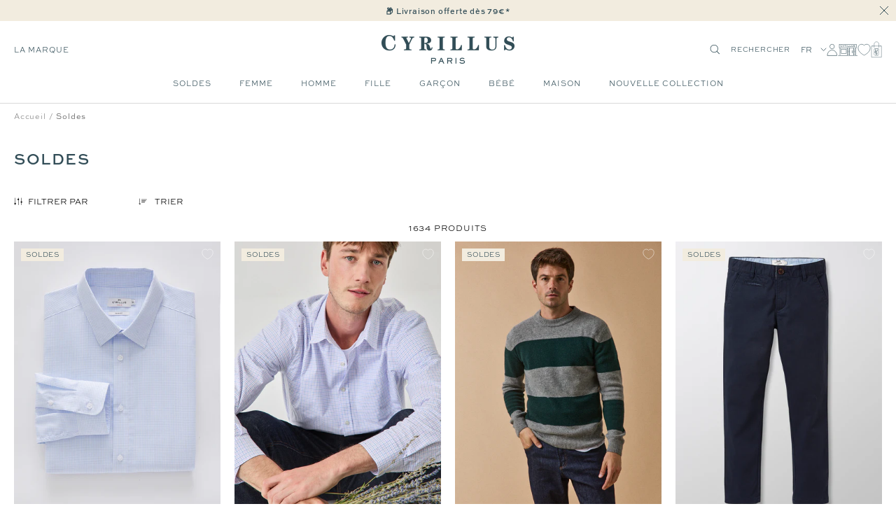

--- FILE ---
content_type: text/html; charset=utf-8
request_url: https://cyrillus.be/collections/soldes
body_size: 61509
content:

<!doctype html><html
  class="no-js"
  lang="fr"
  dir="ltr"
  
    data-market="be"
  
>
  <head>
    
    <meta charset="utf-8">
    <meta
      name="viewport"
      content="width=device-width, initial-scale=1.0, height=device-height, minimum-scale=1.0, maximum-scale=1.0"
    >
    <meta name="theme-color" content="#ffffff">

    

    <title>Soldes - Cyrillus BE</title><meta name="google-site-verification" content="ceYK17-Qk9GvqyUr_9-wDM-OCkpvz3-tAwLie4pSjSo">

  
  
  
  

  <script type="text/javascript">
    
    (function() {
      function uuid() {
        return ('10000000-1000-4000-8000-100000000000').replace(/[018]/g, c => (
          c ^ (crypto.getRandomValues(new Uint8Array(1))[0] & (15 >> (c / 4)))).toString(16)
        );
      }
      function uuid_fallback() {
        return 'xxxxxxxx-xxxx-4xxx-yxxx-xxxxxxxxxxxx'.replace(/[xy]/g, function(c) {
          var r = Math.random() * 16 | 0, v = c == 'x' ? r : (r & 0x3 | 0x8);
          return v.toString(16);
        });
      }
      function getUUID() {
        
          // check if legacy cookie has uuid
          const old_uuid = getCookieValue(c_name);
          if (old_uuid) {
            removeLegacyCookie();
            return old_uuid;
          }
        

        if (crypto && typeof crypto.getRandomValues == "function") {
          return uuid();
        } else {
          return uuid_fallback();
        } 
      }
      function getTime(days) {
        let date = new Date();
        date.setTime(date.getTime() + (( days || 0 )*24*60*60*1000)); 
        return date.toUTCString();
      }
      function setC(name,value,days) {
        const domain = ';domain=' + window.location.hostname;
        document.cookie = name + "=" + value + ";expires=" + getTime(days) + ";path=/" + domain;
      }
      function isAlreadyExists(name) {
        return document.cookie.split(';').filter(pair => pair.includes(`${name}=`)).length > 0;
      }
      function getCookieValue(name) {
        const foundCookies = document.cookie.split(';').filter(pair => pair.includes(`${name}=`));
        if (foundCookies.length > 0) {
          return foundCookies[0].split('=')[1];
        }
        return null;
      }
      function removeLegacyCookie() {
        document.cookie = c_name + "=;expires=" + new Date(0).toUTCString() + ";path=/";
      }

      const c_name = "master-cookie-cy-be" || '',
        c_uuid = getUUID(),
        c_expiration_time = 365 / 1; 

      if (isAlreadyExists(c_name)) {
        // remove
        if (c_expiration_time == 0) {
          const domain = ';domain=' + window.location.hostname;
          document.cookie = c_name + "=;expires=" + new Date(0).toUTCString() + ";path=/" + domain;
        }
      } else { 
        // add
        setC(c_name, c_uuid, c_expiration_time); 
      }
    })();

  </script>



<script src="//cyrillus.be/cdn/shop/t/124/assets/browser-detect.js?v=173879018801254352951756802176" type="text/javascript"></script>


  <script>
    // Define dataLayer and the gtag function.
    window.dataLayer = window.dataLayer || [];
    function gtag() {
      dataLayer.push(arguments);
    }

    (() => {
      // Set default consent to 'denied' as a placeholder
      // Determine actual values based on your own requirements
      let defaultConsent = {
        ad_storage:'denied',
        analytics_storage:'denied',
        ad_user_data: 'denied',
        ad_personalization: 'denied',
        functionality_storage: 'granted',
        personalization_storage: 'denied',
        security_storage: 'granted',
      };


      let consentMode = window.localStorage.getItem('consentMode');
      if (consentMode) {
        consentMode = JSON.parse(consentMode);
        gtag('consent', 'default', {
          ...consentMode,
          wait_for_update: 500,
        });
      } else {

      gtag('consent', 'default', {
        ...defaultConsent,
        wait_for_update: 500,
      });
      }
    })();
  </script>




  <!-- this is an external librairy provinding source -->
  <script src="https://cdn.jsdelivr.net/npm/visitdata/dist/visitdata.umd.js"></script>



  <script>
    (function (w, l) {
      w[l] = w[l] || [];

      w[l].push(
        (function () {
          return arguments;
        })('set', 'url_passthrough', true)
      );
      w[l].push({ 'gtm.start': new Date().getTime(), event: 'gtm.js' });
    })(window, 'dataLayer');
  </script>

  
    <!-- Google Tag Manager -->
    <script>
      (function (w, d, s, l, i) {
        if (window._isLightHouse) {
          return;
        }
        w[l] = w[l] || [];

        const f = d.getElementsByTagName(s)[0],
          j = d.createElement(s);
        j.async = true;

        let url = 'https://www.googletagmanager.com/gtm.js?id=#tag_id#';

        const cdn_url = 'https://serv.cyrillus.be/111txgj7omb1rcf.js?id=#tag_id#';
        if (cdn_url) url = cdn_url;
        if (/#\s*tag_id\s*#/i.test(url)) j.src = url.replace(/#\s*tag_id\s*#/i, i);
        else j.src = url + i;
        f.parentNode.insertBefore(j, f);
      })(window, document, 'script', 'dataLayer', 'GTM-5L8RTTN');
    </script>
    <!-- End Google Tag Manager -->
  



  <script type="text/javascript">
    // Duration in milliseconds to wait while the Kameleoon application file is loaded
    var kameleoonLoadingTimeout = 1000;

    window.kameleoonQueue = window.kameleoonQueue || [];
    window.kameleoonStartLoadTime = new Date().getTime();
    if (!document.getElementById('kameleoonLoadingStyleSheet') && !window.kameleoonDisplayPageTimeOut) {
      var kameleoonS = document.getElementsByTagName('script')[0];
      var kameleoonCc = '* { visibility: hidden !important; background-image: none !important; }';
      var kameleoonStn = document.createElement('style');
      kameleoonStn.type = 'text/css';
      kameleoonStn.id = 'kameleoonLoadingStyleSheet';
      if (kameleoonStn.styleSheet) {
        kameleoonStn.styleSheet.cssText = kameleoonCc;
      } else {
        kameleoonStn.appendChild(document.createTextNode(kameleoonCc));
      }
      kameleoonS.parentNode.insertBefore(kameleoonStn, kameleoonS);
      window.kameleoonDisplayPage = function (fromEngine) {
        if (!fromEngine) {
          window.kameleoonTimeout = true;
        }
        if (kameleoonStn.parentNode) {
          kameleoonStn.parentNode.removeChild(kameleoonStn);
        }
      };
      window.kameleoonDisplayPageTimeOut = window.setTimeout(window.kameleoonDisplayPage, kameleoonLoadingTimeout);
    }
  </script>
  <script type="text/javascript" src="//yilifo138c.kameleoon.eu/kameleoon.js" async="true"></script>



<link rel="shortcut icon" href="//cyrillus.be/cdn/shop/files/MicrosoftTeams-image_14_96x96.png?v=1688391735" type="image/png"><link rel="preconnect" href="https://cdn.shopify.com">
    <link rel="dns-prefetch" href="https://productreviews.shopifycdn.com">
    <link rel="dns-prefetch" href="https://www.google-analytics.com"><link rel="preconnect" href="https://fonts.shopifycdn.com" crossorigin><link rel="preload" as="script" href="//cyrillus.be/cdn/shop/t/124/assets/vendor.js?v=31715688253868339281756802175">
    <link rel="preload" as="script" href="//cyrillus.be/cdn/shop/t/124/assets/instant-page.js?v=121037932675038853521756802172"><meta property="og:type" content="website">
  <meta property="og:title" content="Soldes"><meta property="og:image" content="http://cyrillus.be/cdn/shop/files/new_logo_def.png?v=1758111841">
  <meta property="og:image:secure_url" content="https://cyrillus.be/cdn/shop/files/new_logo_def.png?v=1758111841">
  <meta property="og:image:width" content="1200">
  <meta property="og:image:height" content="628"><meta property="og:url" content="https://cyrillus.be/collections/soldes">
<meta property="og:site_name" content="Cyrillus BE"><meta name="twitter:card" content="summary"><meta name="twitter:title" content="Soldes">
  <meta name="twitter:description" content=""><meta name="twitter:image" content="https://cyrillus.be/cdn/shop/files/new_logo_def_1200x1200_crop_center.png?v=1758111841">
  <meta name="twitter:image:alt" content="">
    









<link rel="preload" href="//cyrillus.be/cdn/fonts/jost/jost_n2.7cf1d5ada8e7e487a344a1a211c13526576e9c10.woff2" as="font" type="font/woff2" crossorigin><link rel="preload" href="//cyrillus.be/cdn/fonts/abel/abel_n4.0254805ccf79872a96d53996a984f2b9039f9995.woff2" as="font" type="font/woff2" crossorigin><style>
  /* adobe font css */@import url("https://use.typekit.net/gwi0eqi.css");
  

  /* Typography (body) */

  /* Typography (heading) */

  /* Typography (heading secondary) */

  
  
  

  :root {--heading-color: 50, 77, 87;
      --text-color: 0, 0, 0;
      --colored-text-color: 50, 77, 87;
      --background: 255, 255, 255;
      --secondary-background: 245, 245, 245;
      --ternary-background: 255, 252, 245;
      --border-color: 217, 217, 217;
      --border-color-darker: 153, 153, 153;
      --success-color: 46, 158, 123;
      --success-background: 213, 236, 229;
      --error-color: 222, 42, 42;
      --error-background: 253, 240, 240;
      --warning-color: 50, 77, 87;
      --warning-background: 241, 243, 243;
      --primary-button-background: 0, 0, 0;
      --primary-button-text-color: 255, 255, 255;
      --secondary-button-background: 50, 77, 87;
      --secondary-button-text-color: 255, 255, 255;
      --ternary-button-background: 255, 255, 255;
      --ternary-button-text-color: 0, 0, 0;
      --product-star-rating: 246, 164, 41;
      --product-on-sale-accent: 133, 155, 158;
      --product-on-sale-label-accent: 188, 204, 208;
      --product-sold-out-accent: 111, 113, 155;
      --product-custom-label-background: 50, 77, 87;
      --product-custom-label-text-color: 255, 255, 255;
      --product-custom-label-2-background: 242, 236, 223;
      --product-custom-label-2-text-color: 0, 0, 0;
      --product-low-stock-text-color: 226, 145, 65;
      --product-in-stock-text-color: 13, 96, 10;
      --loading-bar-background: 0, 0, 0;

      /* new labels by metafields */
      --product-label-primary-text-color: 50, 77, 87;
      --product-label-primary-background: 242, 236, 223;
      --product-label-secondary-text-color: 50, 77, 87;
      --product-label-secondary-background: 255, 255, 255;
      --product-label-ternary-text-color: 50, 77, 87;
      --product-label-ternary-background: 188, 204, 208;

      --product-label-primary-variant-text-color: 50, 77, 87;
      --product-label-primary-variant-background: 255, 252, 245;
      --product-label-secondary-variant-text-color: 50, 77, 87;
      --product-label-secondary-variant-background: 255, 255, 255;
      --product-label-ternary-variant-text-color: 50, 77, 87;
      --product-label-ternary-variant-background: 255, 255, 255;


      /* We duplicate some "base" colors as root colors, which is useful to use on drawer elements or popover without. Those should not be overridden to avoid issues */
      --root-heading-color: 50, 77, 87;
      --root-text-color: 0, 0, 0;
      --root-colored-text-color: 50, 77, 87;
      --root-background: 255, 255, 255;
      --root-border-color: 217, 217, 217;
      --root-primary-button-background: 0, 0, 0;
      --root-primary-button-text-color: 255, 255, 255;

      /* Cart discount color */--cart-discount--color: 255, 255, 255;
      --cart-discount--background: 0, 0, 0;

      --base-font-size: 12px;

      /* heading font */
      --heading-font-family: sweet-sans-pro, sans-serif;
  
  ;
  
      --heading-font-weight: 700;
      --heading-font-style: normal;
      --heading-text-transform: uppercase;
      --heading-font-weight-light: 300;
      --heading-font-weight-normal: 400;
      --heading-font-weight-bold: 700;

      /* heading font */
      --heading-secondary-font-family: lora, serif;
  
  ;
  
      --heading-secondary-font-weight: 400;
      --heading-secondary-font-style: normal;
      --heading-secondary-font-weight-light: 300;
      --heading-secondary-font-weight-normal: 400;
      --heading-secondary-font-weight-bold: 700;

      /* body text font */
      --text-font-family: sweet-sans-pro, sans-serif;
  
  ;
  
      --text-font-weight: 400;
      --text-font-style: normal;
      --text-font-weight-light: 300;
      --text-font-weight-normal: 400;
      --text-font-weight-bold: 700;
      --text-font-bold-weight: 700; /* kept for compatibility */

      /* Typography (font size) */
      --heading-xxsmall-font-size: 9px;
      --heading-xsmall-font-size: 10px;
      --heading-small-font-size: 12px;
      --heading-large-font-size: 20px;
      --heading-h1-font-size: 20px;
      --heading-h2-font-size: 18px;
      --heading-h3-font-size: 16px;
      --heading-h4-font-size: 14px;
      --heading-h5-font-size: 12px;
      --heading-h6-font-size: 10px;

      /* Control the look and feel of the theme by changing radius of various elements */
      --button-border-radius: 0px;
      --block-border-radius: 0px;
      --block-border-radius-reduced: 0px;
      --color-swatch-border-radius: 0px;

      /* Button size */
      --button-height: 44px;
      --button-small-height: 40px;

      /* Form related */
      --form-input-field-height: 46px;
      --form-input-gap: 16px;
      --form-submit-margin: 24px;

      /* Product listing related variables */
      --product-list-block-spacing: 32px;

      /* Video related */
      --play-button-background: 255, 255, 255;
      --play-button-arrow: 0, 0, 0;

      /* RTL support */
      --transform-logical-flip: 1;
      --transform-origin-start: left;
      --transform-origin-end: right;

      /* Other */
      --zoom-cursor-svg-url: url(//cyrillus.be/cdn/shop/t/124/assets/zoom-cursor.svg?v=2060241536786510281756802211);
      --arrow-right-svg-url: url(//cyrillus.be/cdn/shop/t/124/assets/arrow-right.svg?v=149175000682579256581756802211);
      --arrow-left-svg-url: url(//cyrillus.be/cdn/shop/t/124/assets/arrow-left.svg?v=97071653293460760981756802210);

      /* Some useful variables that we can reuse in our CSS. Some explanation are needed for some of them:
         - container-max-width-minus-gutters: represents the container max width without the edge gutters
         - container-outer-width: considering the screen width, represent all the space outside the container
         - container-outer-margin: same as container-outer-width but get set to 0 inside a container
         - container-inner-width: the effective space inside the container (minus gutters)
         - grid-column-width: represents the width of a single column of the grid
         - vertical-breather: this is a variable that defines the global "spacing" between sections, and inside the section
                              to create some "breath" and minimum spacing
       */
      --container-max-width: 1600px;
      --container-gutter: 20px;
      --container-max-width-minus-gutters: calc(var(--container-max-width) - (var(--container-gutter)) * 2);
      --container-outer-width: max(calc((100vw - var(--container-max-width-minus-gutters)) / 2), var(--container-gutter));
      --container-outer-margin: var(--container-outer-width);
      --container-inner-width: calc(100vw - var(--container-outer-width) * 2);

      --grid-column-count: 10;
      --grid-gap: 24px;
      --grid-column-width: calc((100vw - var(--container-outer-width) * 2 - var(--grid-gap) * (var(--grid-column-count) - 1)) / var(--grid-column-count));

      --vertical-breather: 48px;
      --vertical-breather-tight: 24px;

      /* Shopify related variables */
      --payment-terms-background-color: #ffffff;

      /* default value if announcement bar is not present */
     --enable-sticky-announcement-bar: 0;
  }

  @media screen and (min-width: 741px) {
      :root {
          --container-gutter: 20px;
          --grid-column-count: 20;
          --vertical-breather: 64px;
          --vertical-breather-tight: 32px;

          /* Typography (font size) */
          --heading-xsmall-font-size: 10px;
          --heading-small-font-size: 12px;
          --heading-large-font-size: 20px;
          --heading-h1-font-size: 24px;
          --heading-h2-font-size: 22px;
          --heading-h3-font-size: 18px;
          --heading-h4-font-size: 16px;
          --heading-h5-font-size: 14px;
          --heading-h6-font-size: 12px;

          /* Form related */
          --form-input-field-height: 46px;
          --form-submit-margin: 24px;

          /* Button size */
          --button-height: 44px;
          --button-small-height: 40px;
      }
  }

  @media screen and (min-width: 1200px) {
      :root {
          --vertical-breather: 80px;
          --vertical-breather-tight: 40px;
          --product-list-block-spacing: 48px;

          /* Typography */
          --heading-large-font-size: 20px;
          --heading-h1-font-size: 34px;
          --heading-h2-font-size: 24px;
          --heading-h3-font-size: 22px;
          --heading-h4-font-size: 20px;
          --heading-h5-font-size: 18px;
          --heading-h6-font-size: 16px;

      }
  }

  @media screen and (min-width: 1600px) {
      :root {
          --vertical-breather: 90px;
          --vertical-breather-tight: 45px;
      }
  }
</style>

    
<!-- prettier-ignore -->
<script>


  // This allows to expose several variables to the global scope, to be used in scripts
  window.themeVariables = {
    settings: {
      direction: "ltr",
      pageType: "collection",
      cartCount: 0,
      moneyFormat: "{{amount_with_comma_separator}}€",
      moneyWithCurrencyFormat: "{{amount_with_comma_separator}}€ EUR",
      moneyWithoutTrailingZeros: false,
      showVendor: false,
      show_discount: true,
      discountMode: "percentage_no_label",
      discountStep: "1",
      discountMethod: "round",
      currencyCodeEnabled: false,
      cartType: "drawer",
      cartCurrency: "EUR",currentMarket:"be",currentLocalization:"be",
      defaultLocalization:"fr",
      mobileZoomFactor: 2.5,
	    enable_media_in_slider_collections: true,
	    enable_media_in_slider_sections: true,
	    enable_media_in_slider_reduced: true,
      gift_card_status: true,
      gift_card_e_type_prop: "E_GIFT_CARD",
      gift_card_type_prop: "GIFT_CARD",
      gift_card_balance_api_url: "https:\/\/cy-clients-api.the-oz.com\/fr"
    },

    routes: {
      host: "cyrillus.be",
      rootUrl: "\/",
      rootUrlWithoutSlash: '',
      cartUrl: "\/cart",
      productUrl: "/products",
      accountUrl: "account",
      cartAddUrl: "\/cart\/add",
      cartChangeUrl: "\/cart\/change",
      cartClearUrl: "\/cart\/clear",
      searchUrl: "\/search",
      predictiveSearchUrl: "\/search\/suggest",
      productRecommendationsUrl: "\/recommendations\/products",
      sl_cartUrl :  "cart",
      sl_cartAddUrl :  "cart/change",
      sl_productRecommendationsUrl:  "recommendations/products"
    },

    strings: {
      accessibilityDelete: "Supprimer",
      accessibilityClose: "Fermer",
      collectionSoldOut: "Non disponible",
      collectionDiscount: "Economisez @savings@",
      collectionFromPrice: "A partir de ",
      productSalePrice: "Prix de vente",
      productRegularPrice: "Prix normal",
      productFormUnavailable: "Indisponible",
      productFormSoldOut: "Epuisé",
      productFormPreOrder: "Pre-commander",
      productFormAddToCart: "Ajouter au panier",
      searchNoResults: "Aucun résultat n\u0026#39;a été retourné.",
      searchNewSearch: "Nouvelle recherche",
      searchProducts: "Produits",
      searchArticles: "Blog",
      searchPages: "Pages",
      searchCollections: "Collections",
      cartViewCart: "Voir panier",
      cartItemAdded: "Produit ajouté à votre panier !",
      cartItemAddedShort: "Ajouté au panier !",
      cartAddOrderNote: "Ajouter une note",
      cartEditOrderNote: "Modifier la note",
      shippingEstimatorNoResults: "Désolé, nous ne livrons pas à votre destination.",
      shippingEstimatorOneResult: "Il y a un frais d\u0026#39;envoi pour votre adresse :",
      shippingEstimatorMultipleResults: "Il y a plusieurs frais d\u0026#39;envoi pour votre adresse :",
      shippingEstimatorError: "Une ou plusieurs erreurs se sont produites lors de la récupération des frais d\u0026#39;envoi :"
    },

    libs: {
      flickity: "\/\/cyrillus.be\/cdn\/shop\/t\/124\/assets\/flickity.js?v=125430014455421737881756802177",
      photoswipe: "\/\/cyrillus.be\/cdn\/shop\/t\/124\/assets\/photoswipe.js?v=132268647426145925301756802174",
      qrCode: "\/\/cyrillus.be\/cdn\/shopifycloud\/storefront\/assets\/themes_support\/vendor\/qrcode-3f2b403b.js"
    },

    breakpoints: {
      phone: 'screen and (max-width: 740px)',
      tablet: 'screen and (min-width: 741px) and (max-width: 999px)',
      tabletAndUp: 'screen and (min-width: 741px)',
      pocket: 'screen and (max-width: 999px)',
      lap: 'screen and (min-width: 1000px) and (max-width: 1199px)',
      lapAndUp: 'screen and (min-width: 1000px)',
      desktop: 'screen and (min-width: 1200px)',
      wide: 'screen and (min-width: 1400px)'
    },
    data : {
      user_id : "",
      encoded_user_id : "e3b0c44298fc1c149afbf4c8996fb92427ae41e4649b934ca495991b7852b855",
      shop : "cyrillus-be.myshopify.com",
      shop_id: "61791338680",
      lang: "fr",
      country: "BE",
    },
    apps: {
      onetrust_token: "",
      onetrust_no_autoblock: false
    },
    consent :{
      ready : false
    },
    tracking: {
	    gtm_use_product_type_as_item_category: false,
      cy_gtm_use_enrichment_ready_event: true,
      cy_gtm_events_without_global_data: true,
      cy_gtm_click_tracker_enable: false,
      cy_gtm_click_tracker_debug: false
    }
  };

  

  window.addEventListener('pageshow', async () => {
	  const cartContent = await (await fetch(`${window.themeVariables.routes.cartUrl}.js`, {cache: 'reload'})).json();
	  document.documentElement.dispatchEvent(new CustomEvent('cart:refresh', {detail: {cart: cartContent}}));
	  document.documentElement.dispatchEvent(new CustomEvent('cart:init', {detail: {cart: cartContent}}));
  });


  window.addEventListener('oz-consent:ready', (event) => {
    window.themeVariables.consent.ready = true;
    window.themeVariables.consent.provider = event.detail?.provider;
  });

  


  if ('noModule' in HTMLScriptElement.prototype) {
    // Old browsers (like IE) that does not support module will be considered as if not executing JS at all
    document.documentElement.className = document.documentElement.className.replace('no-js', 'js');

    requestAnimationFrame(() => {
      const viewportHeight = (window.visualViewport ? window.visualViewport.height : document.documentElement.clientHeight);
      document.documentElement.style.setProperty('--window-height',viewportHeight + 'px');
    });
  }</script>

    <script>
   window.clientAPI = {
   	expiryDate: '',
   	apiURL: 'https://cy-clients-api.the-oz.com/be',
   	customerID: '',
   	testMode: 'false',
      
   };
  
</script>


    <script src="//cyrillus.be/cdn/shop/t/124/assets/vendor.js?v=31715688253868339281756802175" defer></script>
    <script src="//cyrillus.be/cdn/shop/t/124/assets/instant-page.js?v=121037932675038853521756802172" defer></script>
    <!-- main-css -->


  <link href="//cyrillus.be/cdn/shop/t/124/assets/__vite-main.79bf89f7.css" rel="stylesheet" type="text/css" media="all" />




  <script src="//cyrillus.be/cdn/shop/t/124/assets/__vite-main.a7d4cfef.js" type="module" crossorigin="anonymous"></script>
  <link href="//cyrillus.be/cdn/shop/t/124/assets/__vite-main.ca275927.css" rel="stylesheet" type="text/css" media="all" />
  <link rel="modulepreload" href="//cyrillus.be/cdn/shop/t/124/assets/__vite-custom-html-element.e295bf2c.js" crossorigin="anonymous">
  <link rel="modulepreload" href="//cyrillus.be/cdn/shop/t/124/assets/__vite-cart.8b6b70e1.js" crossorigin="anonymous">
  <link rel="modulepreload" href="//cyrillus.be/cdn/shop/t/124/assets/__vite-user.f69ca4cb.js" crossorigin="anonymous">
  <link rel="modulepreload" href="//cyrillus.be/cdn/shop/t/124/assets/__vite-section-loader.cfabd402.js" crossorigin="anonymous">
  <link rel="modulepreload" href="//cyrillus.be/cdn/shop/t/124/assets/__vite-products.80a9323a.js" crossorigin="anonymous">
  <link rel="modulepreload" href="//cyrillus.be/cdn/shop/t/124/assets/__vite-product-html-element.14e636c9.js" crossorigin="anonymous">
  <link rel="modulepreload" href="//cyrillus.be/cdn/shop/t/124/assets/__vite-cancellable-form.00793a7e.js" crossorigin="anonymous">
  <link rel="modulepreload" href="//cyrillus.be/cdn/shop/t/124/assets/__vite-drawer.16bb5fb0.js" crossorigin="anonymous">
  <link rel="modulepreload" href="//cyrillus.be/cdn/shop/t/124/assets/__vite-fetchWithTimeout.c8463fcd.js" crossorigin="anonymous">
  <link rel="modulepreload" href="//cyrillus.be/cdn/shop/t/124/assets/__vite-media-features.eec194f1.js" crossorigin="anonymous">
  <link rel="modulepreload" href="//cyrillus.be/cdn/shop/t/124/assets/__vite-image.763bf753.js" crossorigin="anonymous">
  <link rel="modulepreload" href="//cyrillus.be/cdn/shop/t/124/assets/__vite-dom.566f7651.js" crossorigin="anonymous">
  <link rel="modulepreload" href="//cyrillus.be/cdn/shop/t/124/assets/__vite-get-parent-target.5bbe01eb.js" crossorigin="anonymous">
  <link rel="modulepreload" href="//cyrillus.be/cdn/shop/t/124/assets/__vite-animation.9a0166b7.js" crossorigin="anonymous">
  <link rel="modulepreload" href="//cyrillus.be/cdn/shop/t/124/assets/__vite-trackingHelpers.387fe473.js" crossorigin="anonymous">
  <link rel="modulepreload" href="//cyrillus.be/cdn/shop/t/124/assets/__vite-impressions.9e43b064.js" crossorigin="anonymous">
  <link rel="modulepreload" href="//cyrillus.be/cdn/shop/t/124/assets/__vite-redirect-logic.b06124fa.js" crossorigin="anonymous">
  <link rel="modulepreload" href="//cyrillus.be/cdn/shop/t/124/assets/__vite-debouncers.710db348.js" crossorigin="anonymous">
  <link rel="modulepreload" href="//cyrillus.be/cdn/shop/t/124/assets/__vite-aki-preview-store.2007cedd.js" crossorigin="anonymous">
  <link rel="modulepreload" href="//cyrillus.be/cdn/shop/t/124/assets/__vite-location.e499bba4.js" crossorigin="anonymous">
  <link rel="modulepreload" href="//cyrillus.be/cdn/shop/t/124/assets/__vite-utils.9fac69fd.js" crossorigin="anonymous">
  <link rel="modulepreload" href="//cyrillus.be/cdn/shop/t/124/assets/__vite-search.a4163ed3.js" crossorigin="anonymous">
  <link rel="modulepreload" href="//cyrillus.be/cdn/shop/t/124/assets/__vite-focus-trap.esm.cfa47d0b.js" crossorigin="anonymous">


    

<link rel="canonical" href="https://cyrillus.be/collections/soldes">
<script>window.performance && window.performance.mark && window.performance.mark('shopify.content_for_header.start');</script><meta id="shopify-digital-wallet" name="shopify-digital-wallet" content="/61791338680/digital_wallets/dialog">
<meta name="shopify-checkout-api-token" content="8d6b111791b985e5cf213b6fe916e627">
<meta id="in-context-paypal-metadata" data-shop-id="61791338680" data-venmo-supported="false" data-environment="production" data-locale="fr_FR" data-paypal-v4="true" data-currency="EUR">

<link rel="alternate" hreflang="x-default" href="https://cyrillus.be/collections/soldes">
<link rel="alternate" hreflang="fr-BE" href="https://cyrillus.be/collections/soldes">
<link rel="alternate" hreflang="nl-BE" href="https://cyrillus.be/nl/collections/soldes">

<script async="async" src="/checkouts/internal/preloads.js?locale=fr-BE"></script>
<script id="shopify-features" type="application/json">{"accessToken":"8d6b111791b985e5cf213b6fe916e627","betas":["rich-media-storefront-analytics"],"domain":"cyrillus.be","predictiveSearch":true,"shopId":61791338680,"locale":"fr"}</script>
<script>var Shopify = Shopify || {};
Shopify.shop = "cyrillus-be.myshopify.com";
Shopify.locale = "fr";
Shopify.currency = {"active":"EUR","rate":"1.0"};
Shopify.country = "BE";
Shopify.theme = {"name":"[PROD - BE - V2]","id":186406207823,"schema_name":"@theoz\/cyrillus","schema_version":"3.8.0 - 4.14.0","theme_store_id":null,"role":"main"};
Shopify.theme.handle = "null";
Shopify.theme.style = {"id":null,"handle":null};
Shopify.cdnHost = "cyrillus.be/cdn";
Shopify.routes = Shopify.routes || {};
Shopify.routes.root = "/";</script>
<script type="module">!function(o){(o.Shopify=o.Shopify||{}).modules=!0}(window);</script>
<script>!function(o){function n(){var o=[];function n(){o.push(Array.prototype.slice.apply(arguments))}return n.q=o,n}var t=o.Shopify=o.Shopify||{};t.loadFeatures=n(),t.autoloadFeatures=n()}(window);</script>
<script id="shop-js-analytics" type="application/json">{"pageType":"collection"}</script>
<script defer="defer" async type="module" src="//cyrillus.be/cdn/shopifycloud/shop-js/modules/v2/client.init-shop-cart-sync_rmw7xfpI.fr.esm.js"></script>
<script defer="defer" async type="module" src="//cyrillus.be/cdn/shopifycloud/shop-js/modules/v2/chunk.common_BJYQnvkC.esm.js"></script>
<script type="module">
  await import("//cyrillus.be/cdn/shopifycloud/shop-js/modules/v2/client.init-shop-cart-sync_rmw7xfpI.fr.esm.js");
await import("//cyrillus.be/cdn/shopifycloud/shop-js/modules/v2/chunk.common_BJYQnvkC.esm.js");

  window.Shopify.SignInWithShop?.initShopCartSync?.({"fedCMEnabled":true,"windoidEnabled":true});

</script>
<script>(function() {
  var isLoaded = false;
  
    if (isLoaded) return;
    isLoaded = true;
    window.shopifyAppsUrls = ["\/\/social-login.oxiapps.com\/api\/init?vt=928352\u0026shop=cyrillus-be.myshopify.com","\/\/backinstock.useamp.com\/widget\/73262_1767159328.js?category=bis\u0026v=6\u0026shop=cyrillus-be.myshopify.com"];
    function asyncLoad() { var urls = window.shopifyAppsUrls; for (var i = 0; i < urls.length; i++) {
      var s = document.createElement('script');
      s.type = 'text/javascript';
      s.async = true;
      s.src = urls[i];
      var x = document.getElementsByTagName('script')[0];
      x.parentNode.insertBefore(s, x);
    }
  };
  if(window.attachEvent) {
    window.attachEvent('onload', asyncLoad);
  } else {
    window.addEventListener('load', asyncLoad, false);
  }
})();</script>
<script id="__st">var __st={"a":61791338680,"offset":3600,"reqid":"2dc890e5-01e6-4b5c-97dc-da2b43c9b099-1768585207","pageurl":"cyrillus.be\/collections\/soldes","u":"bc9569942f3b","p":"collection","rtyp":"collection","rid":290842017976};</script>
<script>window.ShopifyPaypalV4VisibilityTracking = true;</script>
<script id="captcha-bootstrap">!function(){'use strict';const t='contact',e='account',n='new_comment',o=[[t,t],['blogs',n],['comments',n],[t,'customer']],c=[[e,'customer_login'],[e,'guest_login'],[e,'recover_customer_password'],[e,'create_customer']],r=t=>t.map((([t,e])=>`form[action*='/${t}']:not([data-nocaptcha='true']) input[name='form_type'][value='${e}']`)).join(','),a=t=>()=>t?[...document.querySelectorAll(t)].map((t=>t.form)):[];function s(){const t=[...o],e=r(t);return a(e)}const i='password',u='form_key',d=['recaptcha-v3-token','g-recaptcha-response','h-captcha-response',i],f=()=>{try{return window.sessionStorage}catch{return}},m='__shopify_v',_=t=>t.elements[u];function p(t,e,n=!1){try{const o=window.sessionStorage,c=JSON.parse(o.getItem(e)),{data:r}=function(t){const{data:e,action:n}=t;return t[m]||n?{data:e,action:n}:{data:t,action:n}}(c);for(const[e,n]of Object.entries(r))t.elements[e]&&(t.elements[e].value=n);n&&o.removeItem(e)}catch(o){console.error('form repopulation failed',{error:o})}}const l='form_type',E='cptcha';function T(t){t.dataset[E]=!0}const w=window,h=w.document,L='Shopify',v='ce_forms',y='captcha';let A=!1;((t,e)=>{const n=(g='f06e6c50-85a8-45c8-87d0-21a2b65856fe',I='https://cdn.shopify.com/shopifycloud/storefront-forms-hcaptcha/ce_storefront_forms_captcha_hcaptcha.v1.5.2.iife.js',D={infoText:'Protégé par hCaptcha',privacyText:'Confidentialité',termsText:'Conditions'},(t,e,n)=>{const o=w[L][v],c=o.bindForm;if(c)return c(t,g,e,D).then(n);var r;o.q.push([[t,g,e,D],n]),r=I,A||(h.body.append(Object.assign(h.createElement('script'),{id:'captcha-provider',async:!0,src:r})),A=!0)});var g,I,D;w[L]=w[L]||{},w[L][v]=w[L][v]||{},w[L][v].q=[],w[L][y]=w[L][y]||{},w[L][y].protect=function(t,e){n(t,void 0,e),T(t)},Object.freeze(w[L][y]),function(t,e,n,w,h,L){const[v,y,A,g]=function(t,e,n){const i=e?o:[],u=t?c:[],d=[...i,...u],f=r(d),m=r(i),_=r(d.filter((([t,e])=>n.includes(e))));return[a(f),a(m),a(_),s()]}(w,h,L),I=t=>{const e=t.target;return e instanceof HTMLFormElement?e:e&&e.form},D=t=>v().includes(t);t.addEventListener('submit',(t=>{const e=I(t);if(!e)return;const n=D(e)&&!e.dataset.hcaptchaBound&&!e.dataset.recaptchaBound,o=_(e),c=g().includes(e)&&(!o||!o.value);(n||c)&&t.preventDefault(),c&&!n&&(function(t){try{if(!f())return;!function(t){const e=f();if(!e)return;const n=_(t);if(!n)return;const o=n.value;o&&e.removeItem(o)}(t);const e=Array.from(Array(32),(()=>Math.random().toString(36)[2])).join('');!function(t,e){_(t)||t.append(Object.assign(document.createElement('input'),{type:'hidden',name:u})),t.elements[u].value=e}(t,e),function(t,e){const n=f();if(!n)return;const o=[...t.querySelectorAll(`input[type='${i}']`)].map((({name:t})=>t)),c=[...d,...o],r={};for(const[a,s]of new FormData(t).entries())c.includes(a)||(r[a]=s);n.setItem(e,JSON.stringify({[m]:1,action:t.action,data:r}))}(t,e)}catch(e){console.error('failed to persist form',e)}}(e),e.submit())}));const S=(t,e)=>{t&&!t.dataset[E]&&(n(t,e.some((e=>e===t))),T(t))};for(const o of['focusin','change'])t.addEventListener(o,(t=>{const e=I(t);D(e)&&S(e,y())}));const B=e.get('form_key'),M=e.get(l),P=B&&M;t.addEventListener('DOMContentLoaded',(()=>{const t=y();if(P)for(const e of t)e.elements[l].value===M&&p(e,B);[...new Set([...A(),...v().filter((t=>'true'===t.dataset.shopifyCaptcha))])].forEach((e=>S(e,t)))}))}(h,new URLSearchParams(w.location.search),n,t,e,['guest_login'])})(!0,!1)}();</script>
<script integrity="sha256-4kQ18oKyAcykRKYeNunJcIwy7WH5gtpwJnB7kiuLZ1E=" data-source-attribution="shopify.loadfeatures" defer="defer" src="//cyrillus.be/cdn/shopifycloud/storefront/assets/storefront/load_feature-a0a9edcb.js" crossorigin="anonymous"></script>
<script data-source-attribution="shopify.dynamic_checkout.dynamic.init">var Shopify=Shopify||{};Shopify.PaymentButton=Shopify.PaymentButton||{isStorefrontPortableWallets:!0,init:function(){window.Shopify.PaymentButton.init=function(){};var t=document.createElement("script");t.src="https://cyrillus.be/cdn/shopifycloud/portable-wallets/latest/portable-wallets.fr.js",t.type="module",document.head.appendChild(t)}};
</script>
<script data-source-attribution="shopify.dynamic_checkout.buyer_consent">
  function portableWalletsHideBuyerConsent(e){var t=document.getElementById("shopify-buyer-consent"),n=document.getElementById("shopify-subscription-policy-button");t&&n&&(t.classList.add("hidden"),t.setAttribute("aria-hidden","true"),n.removeEventListener("click",e))}function portableWalletsShowBuyerConsent(e){var t=document.getElementById("shopify-buyer-consent"),n=document.getElementById("shopify-subscription-policy-button");t&&n&&(t.classList.remove("hidden"),t.removeAttribute("aria-hidden"),n.addEventListener("click",e))}window.Shopify?.PaymentButton&&(window.Shopify.PaymentButton.hideBuyerConsent=portableWalletsHideBuyerConsent,window.Shopify.PaymentButton.showBuyerConsent=portableWalletsShowBuyerConsent);
</script>
<script data-source-attribution="shopify.dynamic_checkout.cart.bootstrap">document.addEventListener("DOMContentLoaded",(function(){function t(){return document.querySelector("shopify-accelerated-checkout-cart, shopify-accelerated-checkout")}if(t())Shopify.PaymentButton.init();else{new MutationObserver((function(e,n){t()&&(Shopify.PaymentButton.init(),n.disconnect())})).observe(document.body,{childList:!0,subtree:!0})}}));
</script>
<link id="shopify-accelerated-checkout-styles" rel="stylesheet" media="screen" href="https://cyrillus.be/cdn/shopifycloud/portable-wallets/latest/accelerated-checkout-backwards-compat.css" crossorigin="anonymous">
<style id="shopify-accelerated-checkout-cart">
        #shopify-buyer-consent {
  margin-top: 1em;
  display: inline-block;
  width: 100%;
}

#shopify-buyer-consent.hidden {
  display: none;
}

#shopify-subscription-policy-button {
  background: none;
  border: none;
  padding: 0;
  text-decoration: underline;
  font-size: inherit;
  cursor: pointer;
}

#shopify-subscription-policy-button::before {
  box-shadow: none;
}

      </style>

<script>window.performance && window.performance.mark && window.performance.mark('shopify.content_for_header.end');</script>





  <link href="https://monorail-edge.shopifysvc.com" rel="dns-prefetch">
<script>(function(){if ("sendBeacon" in navigator && "performance" in window) {try {var session_token_from_headers = performance.getEntriesByType('navigation')[0].serverTiming.find(x => x.name == '_s').description;} catch {var session_token_from_headers = undefined;}var session_cookie_matches = document.cookie.match(/_shopify_s=([^;]*)/);var session_token_from_cookie = session_cookie_matches && session_cookie_matches.length === 2 ? session_cookie_matches[1] : "";var session_token = session_token_from_headers || session_token_from_cookie || "";function handle_abandonment_event(e) {var entries = performance.getEntries().filter(function(entry) {return /monorail-edge.shopifysvc.com/.test(entry.name);});if (!window.abandonment_tracked && entries.length === 0) {window.abandonment_tracked = true;var currentMs = Date.now();var navigation_start = performance.timing.navigationStart;var payload = {shop_id: 61791338680,url: window.location.href,navigation_start,duration: currentMs - navigation_start,session_token,page_type: "collection"};window.navigator.sendBeacon("https://monorail-edge.shopifysvc.com/v1/produce", JSON.stringify({schema_id: "online_store_buyer_site_abandonment/1.1",payload: payload,metadata: {event_created_at_ms: currentMs,event_sent_at_ms: currentMs}}));}}window.addEventListener('pagehide', handle_abandonment_event);}}());</script>
<script id="web-pixels-manager-setup">(function e(e,d,r,n,o){if(void 0===o&&(o={}),!Boolean(null===(a=null===(i=window.Shopify)||void 0===i?void 0:i.analytics)||void 0===a?void 0:a.replayQueue)){var i,a;window.Shopify=window.Shopify||{};var t=window.Shopify;t.analytics=t.analytics||{};var s=t.analytics;s.replayQueue=[],s.publish=function(e,d,r){return s.replayQueue.push([e,d,r]),!0};try{self.performance.mark("wpm:start")}catch(e){}var l=function(){var e={modern:/Edge?\/(1{2}[4-9]|1[2-9]\d|[2-9]\d{2}|\d{4,})\.\d+(\.\d+|)|Firefox\/(1{2}[4-9]|1[2-9]\d|[2-9]\d{2}|\d{4,})\.\d+(\.\d+|)|Chrom(ium|e)\/(9{2}|\d{3,})\.\d+(\.\d+|)|(Maci|X1{2}).+ Version\/(15\.\d+|(1[6-9]|[2-9]\d|\d{3,})\.\d+)([,.]\d+|)( \(\w+\)|)( Mobile\/\w+|) Safari\/|Chrome.+OPR\/(9{2}|\d{3,})\.\d+\.\d+|(CPU[ +]OS|iPhone[ +]OS|CPU[ +]iPhone|CPU IPhone OS|CPU iPad OS)[ +]+(15[._]\d+|(1[6-9]|[2-9]\d|\d{3,})[._]\d+)([._]\d+|)|Android:?[ /-](13[3-9]|1[4-9]\d|[2-9]\d{2}|\d{4,})(\.\d+|)(\.\d+|)|Android.+Firefox\/(13[5-9]|1[4-9]\d|[2-9]\d{2}|\d{4,})\.\d+(\.\d+|)|Android.+Chrom(ium|e)\/(13[3-9]|1[4-9]\d|[2-9]\d{2}|\d{4,})\.\d+(\.\d+|)|SamsungBrowser\/([2-9]\d|\d{3,})\.\d+/,legacy:/Edge?\/(1[6-9]|[2-9]\d|\d{3,})\.\d+(\.\d+|)|Firefox\/(5[4-9]|[6-9]\d|\d{3,})\.\d+(\.\d+|)|Chrom(ium|e)\/(5[1-9]|[6-9]\d|\d{3,})\.\d+(\.\d+|)([\d.]+$|.*Safari\/(?![\d.]+ Edge\/[\d.]+$))|(Maci|X1{2}).+ Version\/(10\.\d+|(1[1-9]|[2-9]\d|\d{3,})\.\d+)([,.]\d+|)( \(\w+\)|)( Mobile\/\w+|) Safari\/|Chrome.+OPR\/(3[89]|[4-9]\d|\d{3,})\.\d+\.\d+|(CPU[ +]OS|iPhone[ +]OS|CPU[ +]iPhone|CPU IPhone OS|CPU iPad OS)[ +]+(10[._]\d+|(1[1-9]|[2-9]\d|\d{3,})[._]\d+)([._]\d+|)|Android:?[ /-](13[3-9]|1[4-9]\d|[2-9]\d{2}|\d{4,})(\.\d+|)(\.\d+|)|Mobile Safari.+OPR\/([89]\d|\d{3,})\.\d+\.\d+|Android.+Firefox\/(13[5-9]|1[4-9]\d|[2-9]\d{2}|\d{4,})\.\d+(\.\d+|)|Android.+Chrom(ium|e)\/(13[3-9]|1[4-9]\d|[2-9]\d{2}|\d{4,})\.\d+(\.\d+|)|Android.+(UC? ?Browser|UCWEB|U3)[ /]?(15\.([5-9]|\d{2,})|(1[6-9]|[2-9]\d|\d{3,})\.\d+)\.\d+|SamsungBrowser\/(5\.\d+|([6-9]|\d{2,})\.\d+)|Android.+MQ{2}Browser\/(14(\.(9|\d{2,})|)|(1[5-9]|[2-9]\d|\d{3,})(\.\d+|))(\.\d+|)|K[Aa][Ii]OS\/(3\.\d+|([4-9]|\d{2,})\.\d+)(\.\d+|)/},d=e.modern,r=e.legacy,n=navigator.userAgent;return n.match(d)?"modern":n.match(r)?"legacy":"unknown"}(),u="modern"===l?"modern":"legacy",c=(null!=n?n:{modern:"",legacy:""})[u],f=function(e){return[e.baseUrl,"/wpm","/b",e.hashVersion,"modern"===e.buildTarget?"m":"l",".js"].join("")}({baseUrl:d,hashVersion:r,buildTarget:u}),m=function(e){var d=e.version,r=e.bundleTarget,n=e.surface,o=e.pageUrl,i=e.monorailEndpoint;return{emit:function(e){var a=e.status,t=e.errorMsg,s=(new Date).getTime(),l=JSON.stringify({metadata:{event_sent_at_ms:s},events:[{schema_id:"web_pixels_manager_load/3.1",payload:{version:d,bundle_target:r,page_url:o,status:a,surface:n,error_msg:t},metadata:{event_created_at_ms:s}}]});if(!i)return console&&console.warn&&console.warn("[Web Pixels Manager] No Monorail endpoint provided, skipping logging."),!1;try{return self.navigator.sendBeacon.bind(self.navigator)(i,l)}catch(e){}var u=new XMLHttpRequest;try{return u.open("POST",i,!0),u.setRequestHeader("Content-Type","text/plain"),u.send(l),!0}catch(e){return console&&console.warn&&console.warn("[Web Pixels Manager] Got an unhandled error while logging to Monorail."),!1}}}}({version:r,bundleTarget:l,surface:e.surface,pageUrl:self.location.href,monorailEndpoint:e.monorailEndpoint});try{o.browserTarget=l,function(e){var d=e.src,r=e.async,n=void 0===r||r,o=e.onload,i=e.onerror,a=e.sri,t=e.scriptDataAttributes,s=void 0===t?{}:t,l=document.createElement("script"),u=document.querySelector("head"),c=document.querySelector("body");if(l.async=n,l.src=d,a&&(l.integrity=a,l.crossOrigin="anonymous"),s)for(var f in s)if(Object.prototype.hasOwnProperty.call(s,f))try{l.dataset[f]=s[f]}catch(e){}if(o&&l.addEventListener("load",o),i&&l.addEventListener("error",i),u)u.appendChild(l);else{if(!c)throw new Error("Did not find a head or body element to append the script");c.appendChild(l)}}({src:f,async:!0,onload:function(){if(!function(){var e,d;return Boolean(null===(d=null===(e=window.Shopify)||void 0===e?void 0:e.analytics)||void 0===d?void 0:d.initialized)}()){var d=window.webPixelsManager.init(e)||void 0;if(d){var r=window.Shopify.analytics;r.replayQueue.forEach((function(e){var r=e[0],n=e[1],o=e[2];d.publishCustomEvent(r,n,o)})),r.replayQueue=[],r.publish=d.publishCustomEvent,r.visitor=d.visitor,r.initialized=!0}}},onerror:function(){return m.emit({status:"failed",errorMsg:"".concat(f," has failed to load")})},sri:function(e){var d=/^sha384-[A-Za-z0-9+/=]+$/;return"string"==typeof e&&d.test(e)}(c)?c:"",scriptDataAttributes:o}),m.emit({status:"loading"})}catch(e){m.emit({status:"failed",errorMsg:(null==e?void 0:e.message)||"Unknown error"})}}})({shopId: 61791338680,storefrontBaseUrl: "https://cyrillus.be",extensionsBaseUrl: "https://extensions.shopifycdn.com/cdn/shopifycloud/web-pixels-manager",monorailEndpoint: "https://monorail-edge.shopifysvc.com/unstable/produce_batch",surface: "storefront-renderer",enabledBetaFlags: ["2dca8a86"],webPixelsConfigList: [{"id":"2192900431","configuration":"{\"accountID\":\"shopify-61791338680\", \"endpoint\":\"https:\/\/connect.nosto.com\"}","eventPayloadVersion":"v1","runtimeContext":"STRICT","scriptVersion":"85848493c2a1c7a4bbf22728b6f9f31f","type":"APP","apiClientId":272825,"privacyPurposes":["ANALYTICS","MARKETING"],"dataSharingAdjustments":{"protectedCustomerApprovalScopes":["read_customer_personal_data"]}},{"id":"260178255","eventPayloadVersion":"1","runtimeContext":"LAX","scriptVersion":"1","type":"CUSTOM","privacyPurposes":[],"name":"GTM_NEW_Theme_Oz"},{"id":"shopify-app-pixel","configuration":"{}","eventPayloadVersion":"v1","runtimeContext":"STRICT","scriptVersion":"0450","apiClientId":"shopify-pixel","type":"APP","privacyPurposes":["ANALYTICS","MARKETING"]},{"id":"shopify-custom-pixel","eventPayloadVersion":"v1","runtimeContext":"LAX","scriptVersion":"0450","apiClientId":"shopify-pixel","type":"CUSTOM","privacyPurposes":["ANALYTICS","MARKETING"]}],isMerchantRequest: false,initData: {"shop":{"name":"Cyrillus BE","paymentSettings":{"currencyCode":"EUR"},"myshopifyDomain":"cyrillus-be.myshopify.com","countryCode":"BE","storefrontUrl":"https:\/\/cyrillus.be"},"customer":null,"cart":null,"checkout":null,"productVariants":[],"purchasingCompany":null},},"https://cyrillus.be/cdn","fcfee988w5aeb613cpc8e4bc33m6693e112",{"modern":"","legacy":""},{"shopId":"61791338680","storefrontBaseUrl":"https:\/\/cyrillus.be","extensionBaseUrl":"https:\/\/extensions.shopifycdn.com\/cdn\/shopifycloud\/web-pixels-manager","surface":"storefront-renderer","enabledBetaFlags":"[\"2dca8a86\"]","isMerchantRequest":"false","hashVersion":"fcfee988w5aeb613cpc8e4bc33m6693e112","publish":"custom","events":"[[\"page_viewed\",{}],[\"collection_viewed\",{\"collection\":{\"id\":\"290842017976\",\"title\":\"Soldes\",\"productVariants\":[{\"price\":{\"amount\":79.9,\"currencyCode\":\"EUR\"},\"product\":{\"title\":\"Chemise mini carreaux homme Slim Fit\",\"vendor\":\"Cyrillus BE\",\"id\":\"9273061212495\",\"untranslatedTitle\":\"Chemise mini carreaux homme Slim Fit\",\"url\":\"\/products\/chemise-chemise-mini-carreaux-bleu_2739\",\"type\":\"CHEMISE\"},\"id\":\"48917326102863\",\"image\":{\"src\":\"\/\/cyrillus.be\/cdn\/shop\/files\/05100_1406_C018_PO_FA_F1XX.jpg?v=1719489675\"},\"sku\":\"05100-1406_02B_009\",\"title\":\"37 \/ MINI CARREAUX BLEU\",\"untranslatedTitle\":\"37 \/ MINI CARREAUX BLEU\"},{\"price\":{\"amount\":79.9,\"currencyCode\":\"EUR\"},\"product\":{\"title\":\"Chemise carreaux Tattersall homme coupe contemporaine\",\"vendor\":\"Cyrillus BE\",\"id\":\"15397389926735\",\"untranslatedTitle\":\"Chemise carreaux Tattersall homme coupe contemporaine\",\"url\":\"\/products\/chemise-chemise-carreaux-violet_4223\",\"type\":\"CHEMISE\"},\"id\":\"55216430121295\",\"image\":{\"src\":\"\/\/cyrillus.be\/cdn\/shop\/files\/05100_1440_C082_LF_PO_F1XX.jpg?v=1752051020\"},\"sku\":\"05100-1440_02R_00F\",\"title\":\"S \/ CARREAUX VIOLET\",\"untranslatedTitle\":\"S \/ CARREAUX VIOLET\"},{\"price\":{\"amount\":99.9,\"currencyCode\":\"EUR\"},\"product\":{\"title\":\"Pull rayé en laine majoritaire homme\",\"vendor\":\"Cyrillus BE\",\"id\":\"15397716525391\",\"untranslatedTitle\":\"Pull rayé en laine majoritaire homme\",\"url\":\"\/products\/pull-pull-rayure-bico-verte_2070\",\"type\":\"PULL\"},\"id\":\"55217562681679\",\"image\":{\"src\":\"\/\/cyrillus.be\/cdn\/shop\/files\/05201_0590_R013_PO_FA_F1XX.jpg?v=1751437160\"},\"sku\":\"05201-0590_05E_00F\",\"title\":\"S \/ RAYURE BICO VERTE\",\"untranslatedTitle\":\"S \/ RAYURE BICO VERTE\"},{\"price\":{\"amount\":37.9,\"currencyCode\":\"EUR\"},\"product\":{\"title\":\"Chino Garçon\",\"vendor\":\"Cyrillus BE\",\"id\":\"7142956695736\",\"untranslatedTitle\":\"Chino Garçon\",\"url\":\"\/products\/pantalon-chino-l-6999-bleu-fonce-uni-2_9105\",\"type\":\"PANTALON\"},\"id\":\"41591254974648\",\"image\":{\"src\":\"\/\/cyrillus.be\/cdn\/shop\/products\/73009_0457_6999_NM_FA_F1XX.jpg?v=1663838422\"},\"sku\":\"4-73009-0457_004_007\",\"title\":\"3A \/ 6999 BLEU FONCE UNI 2\",\"untranslatedTitle\":\"3A \/ 6999 BLEU FONCE UNI 2\"},{\"price\":{\"amount\":129.0,\"currencyCode\":\"EUR\"},\"product\":{\"title\":\"Pull col rond laine brossée femme\",\"vendor\":\"Cyrillus BE\",\"id\":\"15397388124495\",\"untranslatedTitle\":\"Pull col rond laine brossée femme\",\"url\":\"\/products\/pull-pull-ficelle_4999\",\"type\":\"PULL\"},\"id\":\"55216420913487\",\"image\":{\"src\":\"\/\/cyrillus.be\/cdn\/shop\/files\/01100_1429_9046_PO_FA_F1XX.jpg?v=1752151280\"},\"sku\":\"01100-1429_041_00E\",\"title\":\"XS \/ FICELLE\",\"untranslatedTitle\":\"XS \/ FICELLE\"},{\"price\":{\"amount\":49.9,\"currencyCode\":\"EUR\"},\"product\":{\"title\":\"Sweat à capuche Enfant Cyrillus x PEANUTS(TM) Collection Snoopy\",\"vendor\":\"Cyrillus BE\",\"id\":\"15397405557071\",\"untranslatedTitle\":\"Sweat à capuche Enfant Cyrillus x PEANUTS(TM) Collection Snoopy\",\"url\":\"\/products\/sweat-shirt-sweat-gris-chine_5672\",\"type\":\"SWEAT SHIRT\"},\"id\":\"55216501981519\",\"image\":{\"src\":\"\/\/cyrillus.be\/cdn\/shop\/files\/73041_0590_M005_PO_FA_F1XX.jpg?v=1753162340\"},\"sku\":\"73041-0590_00W_003\",\"title\":\"4A \/ GRIS CHINE\",\"untranslatedTitle\":\"4A \/ GRIS CHINE\"},{\"price\":{\"amount\":79.9,\"currencyCode\":\"EUR\"},\"product\":{\"title\":\"Doudoune réversible effet 2 en 1 Fille\",\"vendor\":\"Cyrillus BE\",\"id\":\"15337082945871\",\"untranslatedTitle\":\"Doudoune réversible effet 2 en 1 Fille\",\"url\":\"\/products\/doudoune-doudoune-vichy-vert_6596\",\"type\":\"DOUDOUNE\"},\"id\":\"55015905526095\",\"image\":{\"src\":\"\/\/cyrillus.be\/cdn\/shop\/files\/72001_0345_C027_PO_FA_F1XX_f5a01870-5d3a-4997-b586-9ca3d74e07f8.jpg?v=1754544710\"},\"sku\":\"72001-0345_020_003\",\"title\":\"4A \/ VICHY VERT\",\"untranslatedTitle\":\"4A \/ VICHY VERT\"},{\"price\":{\"amount\":69.9,\"currencyCode\":\"EUR\"},\"product\":{\"title\":\"Veste sans manches en sherpa femme\",\"vendor\":\"Cyrillus BE\",\"id\":\"15397383864655\",\"untranslatedTitle\":\"Veste sans manches en sherpa femme\",\"url\":\"\/products\/veste-veste-marine_9519\",\"type\":\"VESTE\"},\"id\":\"55216395092303\",\"image\":{\"src\":\"\/\/cyrillus.be\/cdn\/shop\/files\/00100_0644_2013_PO_FA_F1XX.jpg?v=1752149420\"},\"sku\":\"00100-0644_003_00E\",\"title\":\"XS \/ MARINE\",\"untranslatedTitle\":\"XS \/ MARINE\"},{\"price\":{\"amount\":57.9,\"currencyCode\":\"EUR\"},\"product\":{\"title\":\"Robe brodée Fille\",\"vendor\":\"Cyrillus BE\",\"id\":\"15397399593295\",\"untranslatedTitle\":\"Robe brodée Fille\",\"url\":\"\/products\/robe-robe-marine_2986\",\"type\":\"ROBE\"},\"id\":\"55216467935567\",\"image\":{\"src\":\"\/\/cyrillus.be\/cdn\/shop\/files\/72025_1110_2013_PO_PG_F1XX.jpg?v=1752817520\"},\"sku\":\"72025-1110_003_002\",\"title\":\"3A \/ MARINE\",\"untranslatedTitle\":\"3A \/ MARINE\"},{\"price\":{\"amount\":51.9,\"currencyCode\":\"EUR\"},\"product\":{\"title\":\"Robe en twill Fille\",\"vendor\":\"Cyrillus BE\",\"id\":\"15397399691599\",\"untranslatedTitle\":\"Robe en twill Fille\",\"url\":\"\/products\/robe-robe-rose-fane_7389\",\"type\":\"ROBE\"},\"id\":\"55216468492623\",\"image\":{\"src\":\"\/\/cyrillus.be\/cdn\/shop\/files\/72025_1112_8013_NM_FA_F1XX.jpg?v=1759901457\"},\"sku\":\"72025-1112_03Y_002\",\"title\":\"3A \/ ROSE FANE\",\"untranslatedTitle\":\"3A \/ ROSE FANE\"},{\"price\":{\"amount\":39.9,\"currencyCode\":\"EUR\"},\"product\":{\"title\":\"Gilet Fille en molleton - Coton biologique\",\"vendor\":\"Cyrillus BE\",\"id\":\"15337083797839\",\"untranslatedTitle\":\"Gilet Fille en molleton - Coton biologique\",\"url\":\"\/products\/cardi-cardigan-vert-anglais_9259\",\"type\":\"CARDI\"},\"id\":\"55015911653711\",\"image\":{\"src\":\"\/\/cyrillus.be\/cdn\/shop\/files\/72015_0623_3029_PO_FA_F1XX.jpg?v=1752817490\"},\"sku\":\"72015-0623_011_002\",\"title\":\"3A \/ VERT ANGLAIS\",\"untranslatedTitle\":\"3A \/ VERT ANGLAIS\"},{\"price\":{\"amount\":129.0,\"currencyCode\":\"EUR\"},\"product\":{\"title\":\"Pull col rond femme - Collection Cachemire\",\"vendor\":\"Cyrillus BE\",\"id\":\"15397387239759\",\"untranslatedTitle\":\"Pull col rond femme - Collection Cachemire\",\"url\":\"\/products\/pull-pull-fuchsia_3055\",\"type\":\"PULL\"},\"id\":\"55216416358735\",\"image\":{\"src\":\"\/\/cyrillus.be\/cdn\/shop\/files\/01100_1365_8041_PO_FA_F1XX.jpg?v=1752151250\"},\"sku\":\"01100-1365_016_00D\",\"title\":\"2XS \/ FUCHSIA\",\"untranslatedTitle\":\"2XS \/ FUCHSIA\"},{\"price\":{\"amount\":119.0,\"currencyCode\":\"EUR\"},\"product\":{\"title\":\"Pull torsades col rond femme\",\"vendor\":\"Cyrillus BE\",\"id\":\"15397387469135\",\"untranslatedTitle\":\"Pull torsades col rond femme\",\"url\":\"\/products\/pull-pull-gris-flannel_2906\",\"type\":\"PULL\"},\"id\":\"55216417669455\",\"image\":{\"src\":\"\/\/cyrillus.be\/cdn\/shop\/files\/01100_1406_7000_PO_FA_F1XX.jpg?v=1752151190\"},\"sku\":\"01100-1406_020_00E\",\"title\":\"XS \/ GRIS FLANNEL\",\"untranslatedTitle\":\"XS \/ GRIS FLANNEL\"},{\"price\":{\"amount\":89.9,\"currencyCode\":\"EUR\"},\"product\":{\"title\":\"Pull col montant homme coton biologique et cachemire\",\"vendor\":\"Cyrillus BE\",\"id\":\"15397390188879\",\"untranslatedTitle\":\"Pull col montant homme coton biologique et cachemire\",\"url\":\"\/products\/pull-pull-marine_1794\",\"type\":\"PULL\"},\"id\":\"55216431104335\",\"image\":{\"src\":\"\/\/cyrillus.be\/cdn\/shop\/files\/05201_0588_2013_PO_FA_F1XX.jpg?v=1756791284\"},\"sku\":\"05201-0588_003_00F\",\"title\":\"S \/ MARINE\",\"untranslatedTitle\":\"S \/ MARINE\"},{\"price\":{\"amount\":135.0,\"currencyCode\":\"EUR\"},\"product\":{\"title\":\"Parka courte doublée léopard - Collection Junior\",\"vendor\":\"Cyrillus BE\",\"id\":\"15337082978639\",\"untranslatedTitle\":\"Parka courte doublée léopard - Collection Junior\",\"url\":\"\/products\/parka-parka-vert-olive_7381\",\"type\":\"PARKA\"},\"id\":\"55015905755471\",\"image\":{\"src\":\"\/\/cyrillus.be\/cdn\/shop\/files\/72001_0348_3005_PO_FA_F1XX_4dde3bd2-acc3-48f3-a2b9-6965be574933.jpg?v=1763479932\"},\"sku\":\"72001-0348_042_003\",\"title\":\"4A \/ VERT OLIVE\",\"untranslatedTitle\":\"4A \/ VERT OLIVE\"},{\"price\":{\"amount\":259.0,\"currencyCode\":\"EUR\"},\"product\":{\"title\":\"Doudoune courte matelassée femme\",\"vendor\":\"Cyrillus BE\",\"id\":\"15397383274831\",\"untranslatedTitle\":\"Doudoune courte matelassée femme\",\"url\":\"\/products\/doudoune-doudoune-encre_832\",\"type\":\"DOUDOUNE\"},\"id\":\"55216394666319\",\"image\":{\"src\":\"\/\/cyrillus.be\/cdn\/shop\/files\/00200_0774_2014_PO_FA_F1XX_4132d90c-1c9a-44ba-bb79-8943ebda03d3.jpg?v=1763015532\"},\"sku\":\"00200-0774_00F_00E\",\"title\":\"XS \/ ENCRE\",\"untranslatedTitle\":\"XS \/ ENCRE\"},{\"price\":{\"amount\":249.0,\"currencyCode\":\"EUR\"},\"product\":{\"title\":\"Parka courte femme doublée imitation fourrure\",\"vendor\":\"Cyrillus BE\",\"id\":\"15397383471439\",\"untranslatedTitle\":\"Parka courte femme doublée imitation fourrure\",\"url\":\"\/products\/parka-parka-vert-olive_4954\",\"type\":\"PARKA\"},\"id\":\"55216394895695\",\"image\":{\"src\":\"\/\/cyrillus.be\/cdn\/shop\/files\/00200_0771_3005_PO_FA_F1XX.jpg?v=1752149134\"},\"sku\":\"00200-0771_00E_00E\",\"title\":\"XS \/ VERT OLIVE\",\"untranslatedTitle\":\"XS \/ VERT OLIVE\"},{\"price\":{\"amount\":129.0,\"currencyCode\":\"EUR\"},\"product\":{\"title\":\"Pull col camionneur femme avec laine et mohair\",\"vendor\":\"Cyrillus BE\",\"id\":\"15397388222799\",\"untranslatedTitle\":\"Pull col camionneur femme avec laine et mohair\",\"url\":\"\/products\/pull-pull-marine_6724\",\"type\":\"PULL\"},\"id\":\"55216421142863\",\"image\":{\"src\":\"\/\/cyrillus.be\/cdn\/shop\/files\/01100_1430_2013_PO_FA_F1XX.jpg?v=1752151220\"},\"sku\":\"01100-1430_003_00D\",\"title\":\"2XS \/ MARINE\",\"untranslatedTitle\":\"2XS \/ MARINE\"},{\"price\":{\"amount\":25.9,\"currencyCode\":\"EUR\"},\"product\":{\"title\":\"Tee-shirt Enfant Collection Harry Potter - Coton biologique\",\"vendor\":\"Cyrillus BE\",\"id\":\"15397404868943\",\"untranslatedTitle\":\"Tee-shirt Enfant Collection Harry Potter - Coton biologique\",\"url\":\"\/products\/tee-shirt-tee-shirt-bordeaux_1577\",\"type\":\"TEE SHIRT\"},\"id\":\"55216497426767\",\"image\":{\"src\":\"\/\/cyrillus.be\/cdn\/shop\/files\/73037_0867_4005_PO_FA_F1XX.jpg?v=1752817580\"},\"sku\":\"73037-0867_011_005\",\"title\":\"6A \/ BORDEAUX\",\"untranslatedTitle\":\"6A \/ BORDEAUX\"},{\"price\":{\"amount\":135.0,\"currencyCode\":\"EUR\"},\"product\":{\"title\":\"Parka courte Fille doublée léopard\",\"vendor\":\"Cyrillus BE\",\"id\":\"15397398610255\",\"untranslatedTitle\":\"Parka courte Fille doublée léopard\",\"url\":\"\/products\/doudoune-parka-encre_9787\",\"type\":\"DOUDOUNE\"},\"id\":\"55216460955983\",\"image\":{\"src\":\"\/\/cyrillus.be\/cdn\/shop\/files\/72001_0355_2014_NM_FA_F1XX.jpg?v=1751437070\"},\"sku\":\"72001-0355_00F_003\",\"title\":\"4A \/ ENCRE\",\"untranslatedTitle\":\"4A \/ ENCRE\"},{\"price\":{\"amount\":89.9,\"currencyCode\":\"EUR\"},\"product\":{\"title\":\"Jean mom femme Claire coton biologique\",\"vendor\":\"Cyrillus BE\",\"id\":\"15397388583247\",\"untranslatedTitle\":\"Jean mom femme Claire coton biologique\",\"url\":\"\/products\/jean-jean-denim-gris-fonce_6887\",\"type\":\"JEAN\"},\"id\":\"55216422945103\",\"image\":{\"src\":\"\/\/cyrillus.be\/cdn\/shop\/files\/01800_1195_7003_PO_FA_F1XX.jpg?v=1752151250\"},\"sku\":\"01800-1195_00N_00E\",\"title\":\"34 \/ DENIM GRIS FONCE\",\"untranslatedTitle\":\"34 \/ DENIM GRIS FONCE\"},{\"price\":{\"amount\":44.9,\"currencyCode\":\"EUR\"},\"product\":{\"title\":\"Blouse Fille maxi col\",\"vendor\":\"Cyrillus BE\",\"id\":\"15397399986511\",\"untranslatedTitle\":\"Blouse Fille maxi col\",\"url\":\"\/products\/chemise-chemise-blanc-casse_9053\",\"type\":\"CHEMISE\"},\"id\":\"55216470360399\",\"image\":{\"src\":\"\/\/cyrillus.be\/cdn\/shop\/files\/72029_0753_1009_PO_FA_F1XX.jpg?v=1752817431\"},\"sku\":\"72029-0753_01Q_003\",\"title\":\"4A \/ BLANC CASSE\",\"untranslatedTitle\":\"4A \/ BLANC CASSE\"},{\"price\":{\"amount\":115.0,\"currencyCode\":\"EUR\"},\"product\":{\"title\":\"Doudoune à capuche Garçon\",\"vendor\":\"Cyrillus BE\",\"id\":\"15397403263311\",\"untranslatedTitle\":\"Doudoune à capuche Garçon\",\"url\":\"\/products\/blouson-doudoune-rouge_7343\",\"type\":\"BLOUSON\"},\"id\":\"55216485728591\",\"image\":{\"src\":\"\/\/cyrillus.be\/cdn\/shop\/files\/73001_0330_4004_PO_FA_F1XX.jpg?v=1752731330\"},\"sku\":\"73001-0330_00B_003\",\"title\":\"4A \/ ROUGE\",\"untranslatedTitle\":\"4A \/ ROUGE\"},{\"price\":{\"amount\":109.0,\"currencyCode\":\"EUR\"},\"product\":{\"title\":\"Pull torsades col montant femme\",\"vendor\":\"Cyrillus BE\",\"id\":\"15397715378511\",\"untranslatedTitle\":\"Pull torsades col montant femme\",\"url\":\"\/products\/pull-pull-bleu-ombre_2615\",\"type\":\"PULL\"},\"id\":\"55217558126927\",\"image\":{\"src\":\"\/\/cyrillus.be\/cdn\/shop\/files\/01100_1412_2045_PO_FA_F1XX.jpg?v=1752151250\"},\"sku\":\"01100-1412_008_00E\",\"title\":\"XS \/ BLEU OMBRE\",\"untranslatedTitle\":\"XS \/ BLEU OMBRE\"},{\"price\":{\"amount\":21.9,\"currencyCode\":\"EUR\"},\"product\":{\"title\":\"Taie d'oreiller percale de coton \\\"Abélie\\\"\",\"vendor\":\"Cyrillus BE\",\"id\":\"15397390975311\",\"untranslatedTitle\":\"Taie d'oreiller percale de coton \\\"Abélie\\\"\",\"url\":\"\/products\/m-to-adulte-taie-oreiller-brique_6076\",\"type\":\"M-TO ADULTE\"},\"id\":\"55216434807119\",\"image\":{\"src\":\"\/\/cyrillus.be\/cdn\/shop\/files\/07610_0606_4011_NM_FA_F1XX.jpg?v=1752817160\"},\"sku\":\"07610-0606_04Y_00R\",\"title\":\"50X70 \/ BRIQUE\",\"untranslatedTitle\":\"50X70 \/ BRIQUE\"}]}}]]"});</script><script>
  window.ShopifyAnalytics = window.ShopifyAnalytics || {};
  window.ShopifyAnalytics.meta = window.ShopifyAnalytics.meta || {};
  window.ShopifyAnalytics.meta.currency = 'EUR';
  var meta = {"products":[{"id":9273061212495,"gid":"gid:\/\/shopify\/Product\/9273061212495","vendor":"Cyrillus BE","type":"CHEMISE","handle":"chemise-chemise-mini-carreaux-bleu_2739","variants":[{"id":48917326102863,"price":7990,"name":"Chemise mini carreaux homme Slim Fit - 37 \/ MINI CARREAUX BLEU","public_title":"37 \/ MINI CARREAUX BLEU","sku":"05100-1406_02B_009"},{"id":48917326233935,"price":7990,"name":"Chemise mini carreaux homme Slim Fit - 38 \/ MINI CARREAUX BLEU","public_title":"38 \/ MINI CARREAUX BLEU","sku":"05100-1406_02B_00A"},{"id":48917326266703,"price":7990,"name":"Chemise mini carreaux homme Slim Fit - 39 \/ MINI CARREAUX BLEU","public_title":"39 \/ MINI CARREAUX BLEU","sku":"05100-1406_02B_00B"},{"id":48917326365007,"price":7990,"name":"Chemise mini carreaux homme Slim Fit - 40 \/ MINI CARREAUX BLEU","public_title":"40 \/ MINI CARREAUX BLEU","sku":"05100-1406_02B_00C"},{"id":48917326496079,"price":7990,"name":"Chemise mini carreaux homme Slim Fit - 41 \/ MINI CARREAUX BLEU","public_title":"41 \/ MINI CARREAUX BLEU","sku":"05100-1406_02B_00D"},{"id":48917326627151,"price":7990,"name":"Chemise mini carreaux homme Slim Fit - 42 \/ MINI CARREAUX BLEU","public_title":"42 \/ MINI CARREAUX BLEU","sku":"05100-1406_02B_00E"},{"id":55142691635535,"price":7990,"name":"Chemise mini carreaux homme Slim Fit - 43 \/ MINI CARREAUX BLEU","public_title":"43 \/ MINI CARREAUX BLEU","sku":"05100-1406_02B_00F"}],"remote":false},{"id":15397389926735,"gid":"gid:\/\/shopify\/Product\/15397389926735","vendor":"Cyrillus BE","type":"CHEMISE","handle":"chemise-chemise-carreaux-violet_4223","variants":[{"id":55216430121295,"price":7990,"name":"Chemise carreaux Tattersall homme coupe contemporaine - S \/ CARREAUX VIOLET","public_title":"S \/ CARREAUX VIOLET","sku":"05100-1440_02R_00F"},{"id":55216430154063,"price":7990,"name":"Chemise carreaux Tattersall homme coupe contemporaine - M \/ CARREAUX VIOLET","public_title":"M \/ CARREAUX VIOLET","sku":"05100-1440_02R_00G"},{"id":55216430186831,"price":7990,"name":"Chemise carreaux Tattersall homme coupe contemporaine - L \/ CARREAUX VIOLET","public_title":"L \/ CARREAUX VIOLET","sku":"05100-1440_02R_00H"},{"id":55216430219599,"price":7990,"name":"Chemise carreaux Tattersall homme coupe contemporaine - XL \/ CARREAUX VIOLET","public_title":"XL \/ CARREAUX VIOLET","sku":"05100-1440_02R_00I"},{"id":55216430285135,"price":7990,"name":"Chemise carreaux Tattersall homme coupe contemporaine - 2XL \/ CARREAUX VIOLET","public_title":"2XL \/ CARREAUX VIOLET","sku":"05100-1440_02R_00J"}],"remote":false},{"id":15397716525391,"gid":"gid:\/\/shopify\/Product\/15397716525391","vendor":"Cyrillus BE","type":"PULL","handle":"pull-pull-rayure-bico-verte_2070","variants":[{"id":55217562681679,"price":9990,"name":"Pull rayé en laine majoritaire homme - S \/ RAYURE BICO VERTE","public_title":"S \/ RAYURE BICO VERTE","sku":"05201-0590_05E_00F"},{"id":55217562812751,"price":9990,"name":"Pull rayé en laine majoritaire homme - M \/ RAYURE BICO VERTE","public_title":"M \/ RAYURE BICO VERTE","sku":"05201-0590_05E_00G"},{"id":55217562976591,"price":9990,"name":"Pull rayé en laine majoritaire homme - L \/ RAYURE BICO VERTE","public_title":"L \/ RAYURE BICO VERTE","sku":"05201-0590_05E_00H"},{"id":55217563074895,"price":9990,"name":"Pull rayé en laine majoritaire homme - XL \/ RAYURE BICO VERTE","public_title":"XL \/ RAYURE BICO VERTE","sku":"05201-0590_05E_00I"}],"remote":false},{"id":7142956695736,"gid":"gid:\/\/shopify\/Product\/7142956695736","vendor":"Cyrillus BE","type":"PANTALON","handle":"pantalon-chino-l-6999-bleu-fonce-uni-2_9105","variants":[{"id":41591254974648,"price":3790,"name":"Chino Garçon - 3A \/ 6999 BLEU FONCE UNI 2","public_title":"3A \/ 6999 BLEU FONCE UNI 2","sku":"4-73009-0457_004_007"},{"id":41591254909112,"price":3790,"name":"Chino Garçon - 4A \/ 6999 BLEU FONCE UNI 2","public_title":"4A \/ 6999 BLEU FONCE UNI 2","sku":"4-73009-0457_004_004"},{"id":41591255400632,"price":3790,"name":"Chino Garçon - 5A \/ 6999 BLEU FONCE UNI 2","public_title":"5A \/ 6999 BLEU FONCE UNI 2","sku":"4-73009-0457_004_00E"},{"id":41591254843576,"price":3790,"name":"Chino Garçon - 6A \/ 6999 BLEU FONCE UNI 2","public_title":"6A \/ 6999 BLEU FONCE UNI 2","sku":"4-73009-0457_004_001"},{"id":41591255335096,"price":3990,"name":"Chino Garçon - 7A \/ 6999 BLEU FONCE UNI 2","public_title":"7A \/ 6999 BLEU FONCE UNI 2","sku":"4-73009-0457_004_00D"},{"id":41591254876344,"price":3990,"name":"Chino Garçon - 8A \/ 6999 BLEU FONCE UNI 2","public_title":"8A \/ 6999 BLEU FONCE UNI 2","sku":"4-73009-0457_004_002"},{"id":41591255269560,"price":3990,"name":"Chino Garçon - 9A \/ 6999 BLEU FONCE UNI 2","public_title":"9A \/ 6999 BLEU FONCE UNI 2","sku":"4-73009-0457_004_00C"},{"id":41591254941880,"price":3990,"name":"Chino Garçon - 10A \/ 6999 BLEU FONCE UNI 2","public_title":"10A \/ 6999 BLEU FONCE UNI 2","sku":"4-73009-0457_004_006"},{"id":41591255040184,"price":3990,"name":"Chino Garçon - 12A \/ 6999 BLEU FONCE UNI 2","public_title":"12A \/ 6999 BLEU FONCE UNI 2","sku":"4-73009-0457_004_008"},{"id":41591255105720,"price":4390,"name":"Chino Garçon - 14A \/ 6999 BLEU FONCE UNI 2","public_title":"14A \/ 6999 BLEU FONCE UNI 2","sku":"4-73009-0457_004_009"},{"id":41591255204024,"price":4390,"name":"Chino Garçon - 16A \/ 6999 BLEU FONCE UNI 2","public_title":"16A \/ 6999 BLEU FONCE UNI 2","sku":"4-73009-0457_004_00A"}],"remote":false},{"id":15397388124495,"gid":"gid:\/\/shopify\/Product\/15397388124495","vendor":"Cyrillus BE","type":"PULL","handle":"pull-pull-ficelle_4999","variants":[{"id":55216420913487,"price":12900,"name":"Pull col rond laine brossée femme - XS \/ FICELLE","public_title":"XS \/ FICELLE","sku":"01100-1429_041_00E"},{"id":55216420946255,"price":12900,"name":"Pull col rond laine brossée femme - S \/ FICELLE","public_title":"S \/ FICELLE","sku":"01100-1429_041_00F"},{"id":55216420979023,"price":12900,"name":"Pull col rond laine brossée femme - M \/ FICELLE","public_title":"M \/ FICELLE","sku":"01100-1429_041_00G"},{"id":55216421011791,"price":12900,"name":"Pull col rond laine brossée femme - L \/ FICELLE","public_title":"L \/ FICELLE","sku":"01100-1429_041_00H"},{"id":55216421077327,"price":12900,"name":"Pull col rond laine brossée femme - XL \/ FICELLE","public_title":"XL \/ FICELLE","sku":"01100-1429_041_00I"}],"remote":false},{"id":15397405557071,"gid":"gid:\/\/shopify\/Product\/15397405557071","vendor":"Cyrillus BE","type":"SWEAT SHIRT","handle":"sweat-shirt-sweat-gris-chine_5672","variants":[{"id":55216501981519,"price":4990,"name":"Sweat à capuche Enfant Cyrillus x PEANUTS(TM) Collection Snoopy - 4A \/ GRIS CHINE","public_title":"4A \/ GRIS CHINE","sku":"73041-0590_00W_003"},{"id":55216502374735,"price":4990,"name":"Sweat à capuche Enfant Cyrillus x PEANUTS(TM) Collection Snoopy - 6A \/ GRIS CHINE","public_title":"6A \/ GRIS CHINE","sku":"73041-0590_00W_005"},{"id":55216502505807,"price":5190,"name":"Sweat à capuche Enfant Cyrillus x PEANUTS(TM) Collection Snoopy - 8A \/ GRIS CHINE","public_title":"8A \/ GRIS CHINE","sku":"73041-0590_00W_007"},{"id":55216502669647,"price":5190,"name":"Sweat à capuche Enfant Cyrillus x PEANUTS(TM) Collection Snoopy - 10A \/ GRIS CHINE","public_title":"10A \/ GRIS CHINE","sku":"73041-0590_00W_009"},{"id":55216502833487,"price":5190,"name":"Sweat à capuche Enfant Cyrillus x PEANUTS(TM) Collection Snoopy - 12A \/ GRIS CHINE","public_title":"12A \/ GRIS CHINE","sku":"73041-0590_00W_00A"},{"id":55216502997327,"price":5490,"name":"Sweat à capuche Enfant Cyrillus x PEANUTS(TM) Collection Snoopy - 14A \/ GRIS CHINE","public_title":"14A \/ GRIS CHINE","sku":"73041-0590_00W_00B"}],"remote":false},{"id":15337082945871,"gid":"gid:\/\/shopify\/Product\/15337082945871","vendor":"Cyrillus BE","type":"DOUDOUNE","handle":"doudoune-doudoune-vichy-vert_6596","variants":[{"id":55015905526095,"price":7990,"name":"Doudoune réversible effet 2 en 1 Fille - 4A \/ VICHY VERT","public_title":"4A \/ VICHY VERT","sku":"72001-0345_020_003"},{"id":55015905591631,"price":7990,"name":"Doudoune réversible effet 2 en 1 Fille - 6A \/ VICHY VERT","public_title":"6A \/ VICHY VERT","sku":"72001-0345_020_005"},{"id":55015905624399,"price":8590,"name":"Doudoune réversible effet 2 en 1 Fille - 8A \/ VICHY VERT","public_title":"8A \/ VICHY VERT","sku":"72001-0345_020_007"},{"id":55015905657167,"price":8590,"name":"Doudoune réversible effet 2 en 1 Fille - 10A \/ VICHY VERT","public_title":"10A \/ VICHY VERT","sku":"72001-0345_020_009"},{"id":55015905689935,"price":8590,"name":"Doudoune réversible effet 2 en 1 Fille - 12A \/ VICHY VERT","public_title":"12A \/ VICHY VERT","sku":"72001-0345_020_00A"}],"remote":false},{"id":15397383864655,"gid":"gid:\/\/shopify\/Product\/15397383864655","vendor":"Cyrillus BE","type":"VESTE","handle":"veste-veste-marine_9519","variants":[{"id":55216395092303,"price":6990,"name":"Veste sans manches en sherpa femme - XS \/ MARINE","public_title":"XS \/ MARINE","sku":"00100-0644_003_00E"},{"id":55216396239183,"price":6990,"name":"Veste sans manches en sherpa femme - S \/ MARINE","public_title":"S \/ MARINE","sku":"00100-0644_003_00F"},{"id":55216397418831,"price":6990,"name":"Veste sans manches en sherpa femme - M \/ MARINE","public_title":"M \/ MARINE","sku":"00100-0644_003_00G"},{"id":55216398500175,"price":6990,"name":"Veste sans manches en sherpa femme - L \/ MARINE","public_title":"L \/ MARINE","sku":"00100-0644_003_00H"}],"remote":false},{"id":15397399593295,"gid":"gid:\/\/shopify\/Product\/15397399593295","vendor":"Cyrillus BE","type":"ROBE","handle":"robe-robe-marine_2986","variants":[{"id":55216467935567,"price":5790,"name":"Robe brodée Fille - 3A \/ MARINE","public_title":"3A \/ MARINE","sku":"72025-1110_003_002"},{"id":55216468033871,"price":5790,"name":"Robe brodée Fille - 4A \/ MARINE","public_title":"4A \/ MARINE","sku":"72025-1110_003_003"},{"id":55216468132175,"price":5790,"name":"Robe brodée Fille - 6A \/ MARINE","public_title":"6A \/ MARINE","sku":"72025-1110_003_005"},{"id":55216468164943,"price":6490,"name":"Robe brodée Fille - 8A \/ MARINE","public_title":"8A \/ MARINE","sku":"72025-1110_003_007"},{"id":55216468197711,"price":6490,"name":"Robe brodée Fille - 10A \/ MARINE","public_title":"10A \/ MARINE","sku":"72025-1110_003_009"},{"id":55216468230479,"price":6490,"name":"Robe brodée Fille - 12A \/ MARINE","public_title":"12A \/ MARINE","sku":"72025-1110_003_00A"}],"remote":false},{"id":15397399691599,"gid":"gid:\/\/shopify\/Product\/15397399691599","vendor":"Cyrillus BE","type":"ROBE","handle":"robe-robe-rose-fane_7389","variants":[{"id":55216468492623,"price":5190,"name":"Robe en twill Fille - 3A \/ ROSE FANE","public_title":"3A \/ ROSE FANE","sku":"72025-1112_03Y_002"},{"id":55216468558159,"price":5190,"name":"Robe en twill Fille - 4A \/ ROSE FANE","public_title":"4A \/ ROSE FANE","sku":"72025-1112_03Y_003"},{"id":55216468623695,"price":5190,"name":"Robe en twill Fille - 6A \/ ROSE FANE","public_title":"6A \/ ROSE FANE","sku":"72025-1112_03Y_005"},{"id":55216468689231,"price":5490,"name":"Robe en twill Fille - 8A \/ ROSE FANE","public_title":"8A \/ ROSE FANE","sku":"72025-1112_03Y_007"},{"id":55216468754767,"price":5490,"name":"Robe en twill Fille - 10A \/ ROSE FANE","public_title":"10A \/ ROSE FANE","sku":"72025-1112_03Y_009"},{"id":55216468787535,"price":5490,"name":"Robe en twill Fille - 12A \/ ROSE FANE","public_title":"12A \/ ROSE FANE","sku":"72025-1112_03Y_00A"}],"remote":false},{"id":15337083797839,"gid":"gid:\/\/shopify\/Product\/15337083797839","vendor":"Cyrillus BE","type":"CARDI","handle":"cardi-cardigan-vert-anglais_9259","variants":[{"id":55015911653711,"price":3990,"name":"Gilet Fille en molleton - Coton biologique - 3A \/ VERT ANGLAIS","public_title":"3A \/ VERT ANGLAIS","sku":"72015-0623_011_002"},{"id":55015911686479,"price":3990,"name":"Gilet Fille en molleton - Coton biologique - 4A \/ VERT ANGLAIS","public_title":"4A \/ VERT ANGLAIS","sku":"72015-0623_011_003"},{"id":55015911752015,"price":3990,"name":"Gilet Fille en molleton - Coton biologique - 6A \/ VERT ANGLAIS","public_title":"6A \/ VERT ANGLAIS","sku":"72015-0623_011_005"},{"id":55015911817551,"price":4290,"name":"Gilet Fille en molleton - Coton biologique - 8A \/ VERT ANGLAIS","public_title":"8A \/ VERT ANGLAIS","sku":"72015-0623_011_007"},{"id":55015911883087,"price":4290,"name":"Gilet Fille en molleton - Coton biologique - 10A \/ VERT ANGLAIS","public_title":"10A \/ VERT ANGLAIS","sku":"72015-0623_011_009"},{"id":55015911981391,"price":4290,"name":"Gilet Fille en molleton - Coton biologique - 12A \/ VERT ANGLAIS","public_title":"12A \/ VERT ANGLAIS","sku":"72015-0623_011_00A"}],"remote":false},{"id":15397387239759,"gid":"gid:\/\/shopify\/Product\/15397387239759","vendor":"Cyrillus BE","type":"PULL","handle":"pull-pull-fuchsia_3055","variants":[{"id":55216416358735,"price":12900,"name":"Pull col rond femme - Collection Cachemire - 2XS \/ FUCHSIA","public_title":"2XS \/ FUCHSIA","sku":"01100-1365_016_00D"},{"id":55216416555343,"price":12900,"name":"Pull col rond femme - Collection Cachemire - XS \/ FUCHSIA","public_title":"XS \/ FUCHSIA","sku":"01100-1365_016_00E"},{"id":55216416719183,"price":12900,"name":"Pull col rond femme - Collection Cachemire - S \/ FUCHSIA","public_title":"S \/ FUCHSIA","sku":"01100-1365_016_00F"},{"id":55216416850255,"price":12900,"name":"Pull col rond femme - Collection Cachemire - M \/ FUCHSIA","public_title":"M \/ FUCHSIA","sku":"01100-1365_016_00G"},{"id":55216416948559,"price":12900,"name":"Pull col rond femme - Collection Cachemire - L \/ FUCHSIA","public_title":"L \/ FUCHSIA","sku":"01100-1365_016_00H"},{"id":55216417112399,"price":12900,"name":"Pull col rond femme - Collection Cachemire - XL \/ FUCHSIA","public_title":"XL \/ FUCHSIA","sku":"01100-1365_016_00I"}],"remote":false},{"id":15397387469135,"gid":"gid:\/\/shopify\/Product\/15397387469135","vendor":"Cyrillus BE","type":"PULL","handle":"pull-pull-gris-flannel_2906","variants":[{"id":55216417669455,"price":11900,"name":"Pull torsades col rond femme - XS \/ GRIS FLANNEL","public_title":"XS \/ GRIS FLANNEL","sku":"01100-1406_020_00E"},{"id":55216417767759,"price":11900,"name":"Pull torsades col rond femme - S \/ GRIS FLANNEL","public_title":"S \/ GRIS FLANNEL","sku":"01100-1406_020_00F"},{"id":55216417866063,"price":11900,"name":"Pull torsades col rond femme - M \/ GRIS FLANNEL","public_title":"M \/ GRIS FLANNEL","sku":"01100-1406_020_00G"},{"id":55216417964367,"price":11900,"name":"Pull torsades col rond femme - L \/ GRIS FLANNEL","public_title":"L \/ GRIS FLANNEL","sku":"01100-1406_020_00H"},{"id":55216418062671,"price":11900,"name":"Pull torsades col rond femme - XL \/ GRIS FLANNEL","public_title":"XL \/ GRIS FLANNEL","sku":"01100-1406_020_00I"}],"remote":false},{"id":15397390188879,"gid":"gid:\/\/shopify\/Product\/15397390188879","vendor":"Cyrillus BE","type":"PULL","handle":"pull-pull-marine_1794","variants":[{"id":55216431104335,"price":8990,"name":"Pull col montant homme coton biologique et cachemire - S \/ MARINE","public_title":"S \/ MARINE","sku":"05201-0588_003_00F"},{"id":55216431235407,"price":8990,"name":"Pull col montant homme coton biologique et cachemire - M \/ MARINE","public_title":"M \/ MARINE","sku":"05201-0588_003_00G"},{"id":55216431366479,"price":8990,"name":"Pull col montant homme coton biologique et cachemire - L \/ MARINE","public_title":"L \/ MARINE","sku":"05201-0588_003_00H"},{"id":55216431432015,"price":8990,"name":"Pull col montant homme coton biologique et cachemire - XL \/ MARINE","public_title":"XL \/ MARINE","sku":"05201-0588_003_00I"},{"id":55216431464783,"price":8990,"name":"Pull col montant homme coton biologique et cachemire - 2XL \/ MARINE","public_title":"2XL \/ MARINE","sku":"05201-0588_003_00J"}],"remote":false},{"id":15337082978639,"gid":"gid:\/\/shopify\/Product\/15337082978639","vendor":"Cyrillus BE","type":"PARKA","handle":"parka-parka-vert-olive_7381","variants":[{"id":55015905755471,"price":13500,"name":"Parka courte doublée léopard - Collection Junior - 4A \/ VERT OLIVE","public_title":"4A \/ VERT OLIVE","sku":"72001-0348_042_003"},{"id":55015905853775,"price":13500,"name":"Parka courte doublée léopard - Collection Junior - 6A \/ VERT OLIVE","public_title":"6A \/ VERT OLIVE","sku":"72001-0348_042_005"},{"id":55015905984847,"price":14900,"name":"Parka courte doublée léopard - Collection Junior - 8A \/ VERT OLIVE","public_title":"8A \/ VERT OLIVE","sku":"72001-0348_042_007"},{"id":55015906115919,"price":14900,"name":"Parka courte doublée léopard - Collection Junior - 10A \/ VERT OLIVE","public_title":"10A \/ VERT OLIVE","sku":"72001-0348_042_009"},{"id":55015906279759,"price":14900,"name":"Parka courte doublée léopard - Collection Junior - 12A \/ VERT OLIVE","public_title":"12A \/ VERT OLIVE","sku":"72001-0348_042_00A"},{"id":55015906509135,"price":15900,"name":"Parka courte doublée léopard - Collection Junior - 14A \/ VERT OLIVE","public_title":"14A \/ VERT OLIVE","sku":"72001-0348_042_00B"},{"id":55015906705743,"price":15900,"name":"Parka courte doublée léopard - Collection Junior - 16A \/ VERT OLIVE","public_title":"16A \/ VERT OLIVE","sku":"72001-0348_042_00C"}],"remote":false},{"id":15397383274831,"gid":"gid:\/\/shopify\/Product\/15397383274831","vendor":"Cyrillus BE","type":"DOUDOUNE","handle":"doudoune-doudoune-encre_832","variants":[{"id":55216394666319,"price":25900,"name":"Doudoune courte matelassée femme - XS \/ ENCRE","public_title":"XS \/ ENCRE","sku":"00200-0774_00F_00E"},{"id":55216394764623,"price":25900,"name":"Doudoune courte matelassée femme - S \/ ENCRE","public_title":"S \/ ENCRE","sku":"00200-0774_00F_00F"},{"id":55216395288911,"price":25900,"name":"Doudoune courte matelassée femme - M \/ ENCRE","public_title":"M \/ ENCRE","sku":"00200-0774_00F_00G"},{"id":55216396042575,"price":25900,"name":"Doudoune courte matelassée femme - L \/ ENCRE","public_title":"L \/ ENCRE","sku":"00200-0774_00F_00H"}],"remote":false},{"id":15397383471439,"gid":"gid:\/\/shopify\/Product\/15397383471439","vendor":"Cyrillus BE","type":"PARKA","handle":"parka-parka-vert-olive_4954","variants":[{"id":55216394895695,"price":24900,"name":"Parka courte femme doublée imitation fourrure - XS \/ VERT OLIVE","public_title":"XS \/ VERT OLIVE","sku":"00200-0771_00E_00E"},{"id":55216395780431,"price":24900,"name":"Parka courte femme doublée imitation fourrure - S \/ VERT OLIVE","public_title":"S \/ VERT OLIVE","sku":"00200-0771_00E_00F"},{"id":55216396960079,"price":24900,"name":"Parka courte femme doublée imitation fourrure - M \/ VERT OLIVE","public_title":"M \/ VERT OLIVE","sku":"00200-0771_00E_00G"},{"id":55216397746511,"price":24900,"name":"Parka courte femme doublée imitation fourrure - L \/ VERT OLIVE","public_title":"L \/ VERT OLIVE","sku":"00200-0771_00E_00H"}],"remote":false},{"id":15397388222799,"gid":"gid:\/\/shopify\/Product\/15397388222799","vendor":"Cyrillus BE","type":"PULL","handle":"pull-pull-marine_6724","variants":[{"id":55216421142863,"price":12900,"name":"Pull col camionneur femme avec laine et mohair - 2XS \/ MARINE","public_title":"2XS \/ MARINE","sku":"01100-1430_003_00D"},{"id":55216421241167,"price":12900,"name":"Pull col camionneur femme avec laine et mohair - XS \/ MARINE","public_title":"XS \/ MARINE","sku":"01100-1430_003_00E"},{"id":55216421339471,"price":12900,"name":"Pull col camionneur femme avec laine et mohair - S \/ MARINE","public_title":"S \/ MARINE","sku":"01100-1430_003_00F"},{"id":55216421470543,"price":12900,"name":"Pull col camionneur femme avec laine et mohair - M \/ MARINE","public_title":"M \/ MARINE","sku":"01100-1430_003_00G"},{"id":55216421601615,"price":12900,"name":"Pull col camionneur femme avec laine et mohair - L \/ MARINE","public_title":"L \/ MARINE","sku":"01100-1430_003_00H"},{"id":55216421732687,"price":12900,"name":"Pull col camionneur femme avec laine et mohair - XL \/ MARINE","public_title":"XL \/ MARINE","sku":"01100-1430_003_00I"}],"remote":false},{"id":15397404868943,"gid":"gid:\/\/shopify\/Product\/15397404868943","vendor":"Cyrillus BE","type":"TEE SHIRT","handle":"tee-shirt-tee-shirt-bordeaux_1577","variants":[{"id":55216497426767,"price":2590,"name":"Tee-shirt Enfant Collection Harry Potter - Coton biologique - 6A \/ BORDEAUX","public_title":"6A \/ BORDEAUX","sku":"73037-0867_011_005"},{"id":55216497459535,"price":2890,"name":"Tee-shirt Enfant Collection Harry Potter - Coton biologique - 8A \/ BORDEAUX","public_title":"8A \/ BORDEAUX","sku":"73037-0867_011_007"},{"id":55216497492303,"price":2890,"name":"Tee-shirt Enfant Collection Harry Potter - Coton biologique - 10A \/ BORDEAUX","public_title":"10A \/ BORDEAUX","sku":"73037-0867_011_009"},{"id":55216497525071,"price":2890,"name":"Tee-shirt Enfant Collection Harry Potter - Coton biologique - 12A \/ BORDEAUX","public_title":"12A \/ BORDEAUX","sku":"73037-0867_011_00A"},{"id":55216497557839,"price":3190,"name":"Tee-shirt Enfant Collection Harry Potter - Coton biologique - 14A \/ BORDEAUX","public_title":"14A \/ BORDEAUX","sku":"73037-0867_011_00B"},{"id":55216497590607,"price":3190,"name":"Tee-shirt Enfant Collection Harry Potter - Coton biologique - 16A \/ BORDEAUX","public_title":"16A \/ BORDEAUX","sku":"73037-0867_011_00C"}],"remote":false},{"id":15397398610255,"gid":"gid:\/\/shopify\/Product\/15397398610255","vendor":"Cyrillus BE","type":"DOUDOUNE","handle":"doudoune-parka-encre_9787","variants":[{"id":55216460955983,"price":13500,"name":"Parka courte Fille doublée léopard - 4A \/ ENCRE","public_title":"4A \/ ENCRE","sku":"72001-0355_00F_003"},{"id":55216461087055,"price":13500,"name":"Parka courte Fille doublée léopard - 6A \/ ENCRE","public_title":"6A \/ ENCRE","sku":"72001-0355_00F_005"},{"id":55216461185359,"price":14900,"name":"Parka courte Fille doublée léopard - 8A \/ ENCRE","public_title":"8A \/ ENCRE","sku":"72001-0355_00F_007"},{"id":55216461316431,"price":14900,"name":"Parka courte Fille doublée léopard - 10A \/ ENCRE","public_title":"10A \/ ENCRE","sku":"72001-0355_00F_009"},{"id":55216461447503,"price":14900,"name":"Parka courte Fille doublée léopard - 12A \/ ENCRE","public_title":"12A \/ ENCRE","sku":"72001-0355_00F_00A"},{"id":55216461545807,"price":15900,"name":"Parka courte Fille doublée léopard - 14A \/ ENCRE","public_title":"14A \/ ENCRE","sku":"72001-0355_00F_00B"},{"id":55216461611343,"price":15900,"name":"Parka courte Fille doublée léopard - 16A \/ ENCRE","public_title":"16A \/ ENCRE","sku":"72001-0355_00F_00C"}],"remote":false},{"id":15397388583247,"gid":"gid:\/\/shopify\/Product\/15397388583247","vendor":"Cyrillus BE","type":"JEAN","handle":"jean-jean-denim-gris-fonce_6887","variants":[{"id":55216422945103,"price":8990,"name":"Jean mom femme Claire coton biologique - 34 \/ DENIM GRIS FONCE","public_title":"34 \/ DENIM GRIS FONCE","sku":"01800-1195_00N_00E"},{"id":55216423207247,"price":8990,"name":"Jean mom femme Claire coton biologique - 36 \/ DENIM GRIS FONCE","public_title":"36 \/ DENIM GRIS FONCE","sku":"01800-1195_00N_00F"},{"id":55216423371087,"price":8990,"name":"Jean mom femme Claire coton biologique - 38 \/ DENIM GRIS FONCE","public_title":"38 \/ DENIM GRIS FONCE","sku":"01800-1195_00N_00G"},{"id":55216423567695,"price":8990,"name":"Jean mom femme Claire coton biologique - 40 \/ DENIM GRIS FONCE","public_title":"40 \/ DENIM GRIS FONCE","sku":"01800-1195_00N_00H"},{"id":55216423698767,"price":8990,"name":"Jean mom femme Claire coton biologique - 42 \/ DENIM GRIS FONCE","public_title":"42 \/ DENIM GRIS FONCE","sku":"01800-1195_00N_00I"},{"id":55216423829839,"price":8990,"name":"Jean mom femme Claire coton biologique - 44 \/ DENIM GRIS FONCE","public_title":"44 \/ DENIM GRIS FONCE","sku":"01800-1195_00N_00J"}],"remote":false},{"id":15397399986511,"gid":"gid:\/\/shopify\/Product\/15397399986511","vendor":"Cyrillus BE","type":"CHEMISE","handle":"chemise-chemise-blanc-casse_9053","variants":[{"id":55216470360399,"price":4490,"name":"Blouse Fille maxi col - 4A \/ BLANC CASSE","public_title":"4A \/ BLANC CASSE","sku":"72029-0753_01Q_003"},{"id":55216470589775,"price":4490,"name":"Blouse Fille maxi col - 6A \/ BLANC CASSE","public_title":"6A \/ BLANC CASSE","sku":"72029-0753_01Q_005"},{"id":55216470884687,"price":4990,"name":"Blouse Fille maxi col - 8A \/ BLANC CASSE","public_title":"8A \/ BLANC CASSE","sku":"72029-0753_01Q_007"},{"id":55216471179599,"price":4990,"name":"Blouse Fille maxi col - 10A \/ BLANC CASSE","public_title":"10A \/ BLANC CASSE","sku":"72029-0753_01Q_009"},{"id":55216471376207,"price":4990,"name":"Blouse Fille maxi col - 12A \/ BLANC CASSE","public_title":"12A \/ BLANC CASSE","sku":"72029-0753_01Q_00A"},{"id":55216471572815,"price":5190,"name":"Blouse Fille maxi col - 14A \/ BLANC CASSE","public_title":"14A \/ BLANC CASSE","sku":"72029-0753_01Q_00B"},{"id":55216471802191,"price":5190,"name":"Blouse Fille maxi col - 16A \/ BLANC CASSE","public_title":"16A \/ BLANC CASSE","sku":"72029-0753_01Q_00C"}],"remote":false},{"id":15397403263311,"gid":"gid:\/\/shopify\/Product\/15397403263311","vendor":"Cyrillus BE","type":"BLOUSON","handle":"blouson-doudoune-rouge_7343","variants":[{"id":55216485728591,"price":11500,"name":"Doudoune à capuche Garçon - 4A \/ ROUGE","public_title":"4A \/ ROUGE","sku":"73001-0330_00B_003"},{"id":55216485859663,"price":11500,"name":"Doudoune à capuche Garçon - 6A \/ ROUGE","public_title":"6A \/ ROUGE","sku":"73001-0330_00B_005"},{"id":55216486056271,"price":13500,"name":"Doudoune à capuche Garçon - 8A \/ ROUGE","public_title":"8A \/ ROUGE","sku":"73001-0330_00B_007"},{"id":55216486220111,"price":13500,"name":"Doudoune à capuche Garçon - 10A \/ ROUGE","public_title":"10A \/ ROUGE","sku":"73001-0330_00B_009"},{"id":55216486416719,"price":13500,"name":"Doudoune à capuche Garçon - 12A \/ ROUGE","public_title":"12A \/ ROUGE","sku":"73001-0330_00B_00A"},{"id":55216486547791,"price":14500,"name":"Doudoune à capuche Garçon - 14A \/ ROUGE","public_title":"14A \/ ROUGE","sku":"73001-0330_00B_00B"}],"remote":false},{"id":15397715378511,"gid":"gid:\/\/shopify\/Product\/15397715378511","vendor":"Cyrillus BE","type":"PULL","handle":"pull-pull-bleu-ombre_2615","variants":[{"id":55217558126927,"price":10900,"name":"Pull torsades col montant femme - XS \/ BLEU OMBRE","public_title":"XS \/ BLEU OMBRE","sku":"01100-1412_008_00E"},{"id":55217558159695,"price":10900,"name":"Pull torsades col montant femme - S \/ BLEU OMBRE","public_title":"S \/ BLEU OMBRE","sku":"01100-1412_008_00F"},{"id":55217558192463,"price":10900,"name":"Pull torsades col montant femme - M \/ BLEU OMBRE","public_title":"M \/ BLEU OMBRE","sku":"01100-1412_008_00G"},{"id":55217558225231,"price":10900,"name":"Pull torsades col montant femme - L \/ BLEU OMBRE","public_title":"L \/ BLEU OMBRE","sku":"01100-1412_008_00H"},{"id":55217558257999,"price":10900,"name":"Pull torsades col montant femme - XL \/ BLEU OMBRE","public_title":"XL \/ BLEU OMBRE","sku":"01100-1412_008_00I"}],"remote":false},{"id":15397390975311,"gid":"gid:\/\/shopify\/Product\/15397390975311","vendor":"Cyrillus BE","type":"M-TO ADULTE","handle":"m-to-adulte-taie-oreiller-brique_6076","variants":[{"id":55216434807119,"price":2190,"name":"Taie d'oreiller percale de coton \"Abélie\" - 50X70 \/ BRIQUE","public_title":"50X70 \/ BRIQUE","sku":"07610-0606_04Y_00R"},{"id":55216434872655,"price":2190,"name":"Taie d'oreiller percale de coton \"Abélie\" - 65X65 \/ BRIQUE","public_title":"65X65 \/ BRIQUE","sku":"07610-0606_04Y_00S"},{"id":55216434938191,"price":2490,"name":"Taie d'oreiller percale de coton \"Abélie\" - 80X80 \/ BRIQUE","public_title":"80X80 \/ BRIQUE","sku":"07610-0606_04Y_00T"}],"remote":false}],"page":{"pageType":"collection","resourceType":"collection","resourceId":290842017976,"requestId":"2dc890e5-01e6-4b5c-97dc-da2b43c9b099-1768585207"}};
  for (var attr in meta) {
    window.ShopifyAnalytics.meta[attr] = meta[attr];
  }
</script>
<script class="analytics">
  (function () {
    var customDocumentWrite = function(content) {
      var jquery = null;

      if (window.jQuery) {
        jquery = window.jQuery;
      } else if (window.Checkout && window.Checkout.$) {
        jquery = window.Checkout.$;
      }

      if (jquery) {
        jquery('body').append(content);
      }
    };

    var hasLoggedConversion = function(token) {
      if (token) {
        return document.cookie.indexOf('loggedConversion=' + token) !== -1;
      }
      return false;
    }

    var setCookieIfConversion = function(token) {
      if (token) {
        var twoMonthsFromNow = new Date(Date.now());
        twoMonthsFromNow.setMonth(twoMonthsFromNow.getMonth() + 2);

        document.cookie = 'loggedConversion=' + token + '; expires=' + twoMonthsFromNow;
      }
    }

    var trekkie = window.ShopifyAnalytics.lib = window.trekkie = window.trekkie || [];
    if (trekkie.integrations) {
      return;
    }
    trekkie.methods = [
      'identify',
      'page',
      'ready',
      'track',
      'trackForm',
      'trackLink'
    ];
    trekkie.factory = function(method) {
      return function() {
        var args = Array.prototype.slice.call(arguments);
        args.unshift(method);
        trekkie.push(args);
        return trekkie;
      };
    };
    for (var i = 0; i < trekkie.methods.length; i++) {
      var key = trekkie.methods[i];
      trekkie[key] = trekkie.factory(key);
    }
    trekkie.load = function(config) {
      trekkie.config = config || {};
      trekkie.config.initialDocumentCookie = document.cookie;
      var first = document.getElementsByTagName('script')[0];
      var script = document.createElement('script');
      script.type = 'text/javascript';
      script.onerror = function(e) {
        var scriptFallback = document.createElement('script');
        scriptFallback.type = 'text/javascript';
        scriptFallback.onerror = function(error) {
                var Monorail = {
      produce: function produce(monorailDomain, schemaId, payload) {
        var currentMs = new Date().getTime();
        var event = {
          schema_id: schemaId,
          payload: payload,
          metadata: {
            event_created_at_ms: currentMs,
            event_sent_at_ms: currentMs
          }
        };
        return Monorail.sendRequest("https://" + monorailDomain + "/v1/produce", JSON.stringify(event));
      },
      sendRequest: function sendRequest(endpointUrl, payload) {
        // Try the sendBeacon API
        if (window && window.navigator && typeof window.navigator.sendBeacon === 'function' && typeof window.Blob === 'function' && !Monorail.isIos12()) {
          var blobData = new window.Blob([payload], {
            type: 'text/plain'
          });

          if (window.navigator.sendBeacon(endpointUrl, blobData)) {
            return true;
          } // sendBeacon was not successful

        } // XHR beacon

        var xhr = new XMLHttpRequest();

        try {
          xhr.open('POST', endpointUrl);
          xhr.setRequestHeader('Content-Type', 'text/plain');
          xhr.send(payload);
        } catch (e) {
          console.log(e);
        }

        return false;
      },
      isIos12: function isIos12() {
        return window.navigator.userAgent.lastIndexOf('iPhone; CPU iPhone OS 12_') !== -1 || window.navigator.userAgent.lastIndexOf('iPad; CPU OS 12_') !== -1;
      }
    };
    Monorail.produce('monorail-edge.shopifysvc.com',
      'trekkie_storefront_load_errors/1.1',
      {shop_id: 61791338680,
      theme_id: 186406207823,
      app_name: "storefront",
      context_url: window.location.href,
      source_url: "//cyrillus.be/cdn/s/trekkie.storefront.cd680fe47e6c39ca5d5df5f0a32d569bc48c0f27.min.js"});

        };
        scriptFallback.async = true;
        scriptFallback.src = '//cyrillus.be/cdn/s/trekkie.storefront.cd680fe47e6c39ca5d5df5f0a32d569bc48c0f27.min.js';
        first.parentNode.insertBefore(scriptFallback, first);
      };
      script.async = true;
      script.src = '//cyrillus.be/cdn/s/trekkie.storefront.cd680fe47e6c39ca5d5df5f0a32d569bc48c0f27.min.js';
      first.parentNode.insertBefore(script, first);
    };
    trekkie.load(
      {"Trekkie":{"appName":"storefront","development":false,"defaultAttributes":{"shopId":61791338680,"isMerchantRequest":null,"themeId":186406207823,"themeCityHash":"10888044729936482080","contentLanguage":"fr","currency":"EUR"},"isServerSideCookieWritingEnabled":true,"monorailRegion":"shop_domain","enabledBetaFlags":["65f19447"]},"Session Attribution":{},"S2S":{"facebookCapiEnabled":false,"source":"trekkie-storefront-renderer","apiClientId":580111}}
    );

    var loaded = false;
    trekkie.ready(function() {
      if (loaded) return;
      loaded = true;

      window.ShopifyAnalytics.lib = window.trekkie;

      var originalDocumentWrite = document.write;
      document.write = customDocumentWrite;
      try { window.ShopifyAnalytics.merchantGoogleAnalytics.call(this); } catch(error) {};
      document.write = originalDocumentWrite;

      window.ShopifyAnalytics.lib.page(null,{"pageType":"collection","resourceType":"collection","resourceId":290842017976,"requestId":"2dc890e5-01e6-4b5c-97dc-da2b43c9b099-1768585207","shopifyEmitted":true});

      var match = window.location.pathname.match(/checkouts\/(.+)\/(thank_you|post_purchase)/)
      var token = match? match[1]: undefined;
      if (!hasLoggedConversion(token)) {
        setCookieIfConversion(token);
        window.ShopifyAnalytics.lib.track("Viewed Product Category",{"currency":"EUR","category":"Collection: soldes","collectionName":"soldes","collectionId":290842017976,"nonInteraction":true},undefined,undefined,{"shopifyEmitted":true});
      }
    });


        var eventsListenerScript = document.createElement('script');
        eventsListenerScript.async = true;
        eventsListenerScript.src = "//cyrillus.be/cdn/shopifycloud/storefront/assets/shop_events_listener-3da45d37.js";
        document.getElementsByTagName('head')[0].appendChild(eventsListenerScript);

})();</script>
<script
  defer
  src="https://cyrillus.be/cdn/shopifycloud/perf-kit/shopify-perf-kit-3.0.4.min.js"
  data-application="storefront-renderer"
  data-shop-id="61791338680"
  data-render-region="gcp-us-east1"
  data-page-type="collection"
  data-theme-instance-id="186406207823"
  data-theme-name="@theoz/cyrillus"
  data-theme-version="3.8.0 - 4.14.0"
  data-monorail-region="shop_domain"
  data-resource-timing-sampling-rate="10"
  data-shs="true"
  data-shs-beacon="true"
  data-shs-export-with-fetch="true"
  data-shs-logs-sample-rate="1"
  data-shs-beacon-endpoint="https://cyrillus.be/api/collect"
></script>
</head>

  <body
    class="no-focus-outline  features--image-zoom  template--collection"
    data-instant-allow-query-string
  ><script>
  (() => {
    const temEvent = [];
    let isReady = false;

    function manageConsentFromShopify(cons) {
      const { marketingAllowed, analyticsAllowed, preferencesAllowed } = cons;

      const consent = {
        ad_storage: typeof marketingAllowed === 'boolean' ? (marketingAllowed ? 'granted' : 'denied') : undefined,
        analytics_storage:
          typeof analyticsAllowed === 'boolean' ? (analyticsAllowed ? 'granted' : 'denied') : undefined,
        ad_user_data: typeof marketingAllowed === 'boolean' ? (marketingAllowed ? 'granted' : 'denied') : undefined,
        ad_personalization:
          typeof preferencesAllowed === 'boolean' ? (preferencesAllowed ? 'granted' : 'denied') : undefined,
      };

      document.body.dispatchEvent(
        new CustomEvent('google-consent', {
          bubbles: true,
          detail: consent,
        })
      );
    }

    function manageConsent(event) {
      if (!isReady) {
        temEvent.push(event);
        return;
      }

      let consentMode = event.detail;
      if (!consentMode) return;

      const { analytics = false, preferences = false, marketing = false, sale_of_data = false } = consentMode;

      // Gère le consent Shopify
      if (window.Shopify?.customerPrivacy) {
        const trackingConsent = {
          analytics,
          preferences,
          marketing,
          sale_of_data,
        };

        window.Shopify.customerPrivacy.setTrackingConsent(trackingConsent, () => {
          console.log('shopify consent set to', trackingConsent);
        });
      }
    }

    window.addEventListener('DOMContentLoaded', () => {
      // consent
      window.Shopify.loadFeatures([
        {
          name: 'consent-tracking-api',
          version: '0.1',
          onLoad: () => {
            isReady = true;
            temEvent.forEach(manageConsent);

            document.dispatchEvent(
              new CustomEvent('consent:loaded', {
                bubbles: true,
              })
            );

            if (Shopify.customerPrivacy.shouldShowBanner()) {
              const { marketing, analytics, preferences } = Shopify.customerPrivacy.currentVisitorConsent();

              const consent = {
                marketingAllowed: marketing ? marketing === 'yes' : undefined,
                analyticsAllowed: analytics ? analytics === 'yes' : undefined,
                preferencesAllowed: preferences ? preferences === 'yes' : undefined,
              };

              manageConsentFromShopify(consent);

              window.dispatchEvent(
                new CustomEvent('oz-consent:ready', {
                  bubbles: true,
                  detail: {
                    provider: 'shopify',
                  },
                })
              );

              document.addEventListener('visitorConsentCollected', (event) => manageConsentFromShopify(event.detail));

              // se branche sur le lien open cookie du footer
              document.addEventListener('cookie:relaunch', () => {
                privacyBanner?.showPreferences();
              });
            }
          },
        },
      ]);
    });

    window.addEventListener('shopify:consent:change', manageConsent);
  })();
</script>





<script type="text/javascript">
  (function () {


    

  (function () {
    window.gdprAppliesGlobally = false;
    (function (e, r) {
      const t = document.createElement('link');
      t.rel = 'preconnect';
      t.as = 'script';
      const n = document.createElement('link');
      n.rel = 'dns-prefetch';
      n.as = 'script';
      const i = document.createElement('link');
      i.rel = 'preload';
      i.as = 'script';
      const o = document.createElement('script');
      o.id = 'spcloader';
      o.type = 'text/javascript';
      o['async'] = true;
      o.charset = 'utf-8';
      let a = 'https://sdk.privacy-center.org/' + e + '/loader.js?target_type=notice&target=' + r;
      if (window.didomiConfig && window.didomiConfig.user) {
        const c = window.didomiConfig.user;
        const s = c.country;
        const d = c.region;
        if (s) {
          a = a + '&country=' + s;
          if (d) {
            a = a + '&region=' + d;
          }
        }
      }
      t.href = 'https://sdk.privacy-center.org/';
      n.href = 'https://sdk.privacy-center.org/';
      i.href = a;
      o.src = a;
      const p = document.getElementsByTagName('script')[0];
      p.parentNode.insertBefore(t, p);
      p.parentNode.insertBefore(n, p);
      p.parentNode.insertBefore(i, p);
      p.parentNode.insertBefore(o, p);
    })('792e4297-6c2c-4b16-b2a1-2fc8bb97fb9d', 'qxKQe9H8');

    function updateConsent(force = false) {
      const status = window.Didomi.getCurrentUserStatus();
      const {purposes, consent_string } = (status || {})

      if (!purposes ) return;

      const firstTime = !force && !consent_string;

      const ad_storage = purposes['ads-FGQrVnbK'];
      const analytics_storage = purposes['stats-3FyJFxxg'];
      const ad_personalization = purposes['perso-GcyrjAny'];

      // Envoi du consent Google
      document.body.dispatchEvent(
        new CustomEvent('google-consent', {
          bubbles: true,
          detail: {
            ad_storage: !firstTime ? ad_storage && ad_storage.enabled ? 'granted' : 'denied' : undefined,
            analytics_storage: !firstTime ? analytics_storage && analytics_storage.enabled ? 'granted' : 'denied' : undefined,
            ad_user_data: !firstTime ? ad_storage && ad_storage.enabled ? 'granted' : 'denied' : undefined,
            ad_personalization: !firstTime ?ad_personalization && ad_personalization.enabled ? 'granted' : 'denied' : undefined,
          },
        })
      );

      // Gère le consent Shopify
      window.dispatchEvent(
        new CustomEvent('shopify:consent:change', {
          bubbles: true,
          detail: {
            analytics: analytics_storage && analytics_storage.enabled,
            preferences: ad_personalization && ad_personalization.enabled,
            marketing: ad_storage && ad_storage.enabled,
            sale_of_data: false,
          },
        })
      );
    }

    // se branche sur le lien open cookie du footer
    document.addEventListener('cookie:relaunch', () => {
      window.Didomi.preferences.show();
    });

    window.didomiOnReady = window.didomiOnReady || [];
    window.didomiOnReady.push(() => {
      updateConsent ();

      window.dispatchEvent(
        new CustomEvent('oz-consent:ready', {
          bubbles: true,
          detail: {
            provider: "didomi"
          },
        })
      );


    });
    window.didomiEventListeners = window.didomiEventListeners || [];
    window.didomiEventListeners.push({ event: 'consent.changed', listener: () => updateConsent(true) });
  })();
    

  })();
</script>






  <!-- Google Tag Manager (noscript) -->
  <noscript
    ><iframe
      src="https://www.googletagmanager.com/ns.html?id=GTM-5L8RTTN"
      height="0"
      width="0"
      style="display:none;visibility:hidden"
    ></iframe
  ></noscript>
  <!-- End Google Tag Manager (noscript) -->




  <script src="//cyrillus.be/cdn/shop/t/124/assets/__vite-gtm-body-tag.3a29ada0.js" type="module" crossorigin="anonymous"></script>
  <link rel="modulepreload" href="//cyrillus.be/cdn/shop/t/124/assets/__vite-products.80a9323a.js" crossorigin="anonymous">
  <link rel="modulepreload" href="//cyrillus.be/cdn/shop/t/124/assets/__vite-impressions.9e43b064.js" crossorigin="anonymous">
  <link rel="modulepreload" href="//cyrillus.be/cdn/shop/t/124/assets/__vite-debouncers.710db348.js" crossorigin="anonymous">
  <link rel="modulepreload" href="//cyrillus.be/cdn/shop/t/124/assets/__vite-cart.8b6b70e1.js" crossorigin="anonymous">
  <link rel="modulepreload" href="//cyrillus.be/cdn/shop/t/124/assets/__vite-trackingHelpers.387fe473.js" crossorigin="anonymous">
  <link rel="modulepreload" href="//cyrillus.be/cdn/shop/t/124/assets/__vite-search.a4163ed3.js" crossorigin="anonymous">
  <link rel="modulepreload" href="//cyrillus.be/cdn/shop/t/124/assets/__vite-user.f69ca4cb.js" crossorigin="anonymous">
  <link rel="modulepreload" href="//cyrillus.be/cdn/shop/t/124/assets/__vite-gtm-base-catcher.388b58b9.js" crossorigin="anonymous">
  <link rel="modulepreload" href="//cyrillus.be/cdn/shop/t/124/assets/__vite-collection.69d74612.js" crossorigin="anonymous">
  <link rel="modulepreload" href="//cyrillus.be/cdn/shop/t/124/assets/__vite-cookies.6663c18a.js" crossorigin="anonymous">
  <link rel="modulepreload" href="//cyrillus.be/cdn/shop/t/124/assets/__vite-utils.9fac69fd.js" crossorigin="anonymous">
  <link rel="modulepreload" href="//cyrillus.be/cdn/shop/t/124/assets/__vite-custom-html-element.e295bf2c.js" crossorigin="anonymous">
  <link rel="modulepreload" href="//cyrillus.be/cdn/shop/t/124/assets/__vite-section-loader.cfabd402.js" crossorigin="anonymous">
  <link rel="modulepreload" href="//cyrillus.be/cdn/shop/t/124/assets/__vite-location.e499bba4.js" crossorigin="anonymous">
  <link rel="modulepreload" href="//cyrillus.be/cdn/shop/t/124/assets/__vite-get-parent-target.5bbe01eb.js" crossorigin="anonymous">


<gtm-crumb-catcher
  page-path="https://cyrillus.be/collections/soldes"
  currency="EUR"
  page-type="collection"
  
  page-title="Soldes"
  gtm-tags="GTM-5L8RTTN"
  
  script-url="//cyrillus.be/cdn/shop/t/124/assets/GTM-extensibility.js?v=146694746400394759791761551125"
  gtm_tag_cdn="https://serv.cyrillus.be/111txgj7omb1rcf.js?id=#tag_id#"
  
    put-consent-mode
  
  
  
    send-user-id
  
  
  
    gtm-forced-tag-session-id=""
  
  default-consent-analytics="false"
  default-consent-ads="false"
  
    send-session-id
  
  
  
></gtm-crumb-catcher>




  <script src="//cyrillus.be/cdn/shop/t/124/assets/__vite-aki-discounts.d33dc611.js" type="module" crossorigin="anonymous"></script>
  <link href="//cyrillus.be/cdn/shop/t/124/assets/__vite-aki-discounts.68b197e4.css" rel="stylesheet" type="text/css" media="all" />
  <link rel="modulepreload" href="//cyrillus.be/cdn/shop/t/124/assets/__vite-cart.8b6b70e1.js" crossorigin="anonymous">
  <link rel="modulepreload" href="//cyrillus.be/cdn/shop/t/124/assets/__vite-user.f69ca4cb.js" crossorigin="anonymous">
  <link rel="modulepreload" href="//cyrillus.be/cdn/shop/t/124/assets/__vite-aki-preview-store.2007cedd.js" crossorigin="anonymous">
  <link rel="modulepreload" href="//cyrillus.be/cdn/shop/t/124/assets/__vite-fetchWithTimeout.c8463fcd.js" crossorigin="anonymous">
  <link rel="modulepreload" href="//cyrillus.be/cdn/shop/t/124/assets/__vite-item.663e77ee.js" crossorigin="anonymous">
  <link rel="modulepreload" href="//cyrillus.be/cdn/shop/t/124/assets/__vite-custom-html-element.e295bf2c.js" crossorigin="anonymous">
  <link rel="modulepreload" href="//cyrillus.be/cdn/shop/t/124/assets/__vite-get-parent-target.5bbe01eb.js" crossorigin="anonymous">
  <link rel="modulepreload" href="//cyrillus.be/cdn/shop/t/124/assets/__vite-debouncers.710db348.js" crossorigin="anonymous">
  <link rel="modulepreload" href="//cyrillus.be/cdn/shop/t/124/assets/__vite-utils.9fac69fd.js" crossorigin="anonymous">
  <link rel="modulepreload" href="//cyrillus.be/cdn/shop/t/124/assets/__vite-section-loader.cfabd402.js" crossorigin="anonymous">
  <link rel="modulepreload" href="//cyrillus.be/cdn/shop/t/124/assets/__vite-focus-trap.esm.cfa47d0b.js" crossorigin="anonymous">




<aki-discounts
  url="https://shopify-price.the-oz.com/api/theoz/vp"
  
  
aki-functions
  
  message="  Vous devez être connecté pour accéder à la page Soldes."
  fetch-timeout="6000"
></aki-discounts>




  
    <script>
      window.shopifyAppsUrls && window.shopifyAppsUrls.push('https://connect.nosto.com/include/shopify-61791338680');
    </script>
  
  






  
    <div class="nosto_page_type" style="display:none">category</div>
    <div class="nosto_category" style="display:none">
      <span class="category_string">Soldes</span>
      <span class="id">290842017976</span>
    </div>
    
  




  


  <script src="//cyrillus.be/cdn/shop/t/124/assets/__vite-nosto-tagging.12536896.js" type="module" crossorigin="anonymous"></script>
  <link rel="modulepreload" href="//cyrillus.be/cdn/shop/t/124/assets/__vite-cart.8b6b70e1.js" crossorigin="anonymous">
  <link rel="modulepreload" href="//cyrillus.be/cdn/shop/t/124/assets/__vite-utils.9fac69fd.js" crossorigin="anonymous">
  <link rel="modulepreload" href="//cyrillus.be/cdn/shop/t/124/assets/__vite-section-loader.cfabd402.js" crossorigin="anonymous">


  <nosto-cart-updater
    price-currency-code="EUR"
    shop-secure-url="https://cyrillus.be"
    class="nosto_cart"
    style="display:none"
  >
  </nosto-cart-updater>








<template
  id="wishlist"
  translation-add="Ajouter à la liste d&#39;envies"
  translation-remove="Supprimer de la liste d&#39;envies"
><svg
      fill="none"
      focusable="false"
      width="17"
      height="16"
      class="icon icon--picto-love   "
      viewBox="0 0 17 16"
    >
      <path clip-rule="evenodd" stroke="currentColor" stroke-width=".5" d="M11.72 1.08c-1.72 0-2.7.8-3.22 1.46a3.9 3.9 0 0 0-3.22-1.46C1.74 1.08.8 4.2.8 5.85c0 5.59 7.18 8.96 7.48 9.1a.54.54 0 0 0 .44 0c.3-.14 7.48-3.51 7.48-9.1 0-1.65-.93-4.77-4.48-4.77Z"></path>
    </svg><svg
      fill="currentColor"
      focusable="false"
      width="17"
      height="16"
      class="icon icon--picto-love-filled   "
      viewBox="0 0 17 16"
    >
      <path clip-rule="evenodd" stroke="currentColor" stroke-width=".5" d="M11.72 1.08c-1.72 0-2.7.8-3.22 1.46a3.9 3.9 0 0 0-3.22-1.46C1.74 1.08.8 4.2.8 5.85c0 5.59 7.18 8.96 7.48 9.1a.54.54 0 0 0 .44 0c.3-.14 7.48-3.51 7.48-9.1 0-1.65-.93-4.77-4.48-4.77Z"></path>
    </svg></template>



  <script src="//cyrillus.be/cdn/shop/t/124/assets/__vite-wishlist.14f6bcb5.js" type="module" crossorigin="anonymous"></script>
  <link rel="modulepreload" href="//cyrillus.be/cdn/shop/t/124/assets/__vite-section-loader.cfabd402.js" crossorigin="anonymous">
  <link rel="modulepreload" href="//cyrillus.be/cdn/shop/t/124/assets/__vite-wishlist.e3310fcb.js" crossorigin="anonymous">
  <link rel="modulepreload" href="//cyrillus.be/cdn/shop/t/124/assets/__vite-custom-html-element.e295bf2c.js" crossorigin="anonymous">
  <link rel="modulepreload" href="//cyrillus.be/cdn/shop/t/124/assets/__vite-products.80a9323a.js" crossorigin="anonymous">
  <link rel="modulepreload" href="//cyrillus.be/cdn/shop/t/124/assets/__vite-utils.9fac69fd.js" crossorigin="anonymous">



<script>
    // Hack : disable native script
    if (window.shopifyAppsUrls) {
      window.shopifyAppsUrls = window.shopifyAppsUrls.filter((url) => !/smartwishlist/.test(url));
    }
  </script>
  


  <script src="//cyrillus.be/cdn/shop/t/124/assets/__vite-smart-wishlist.c93f348a.js" type="module" crossorigin="anonymous"></script>
  <link rel="modulepreload" href="//cyrillus.be/cdn/shop/t/124/assets/__vite-user.f69ca4cb.js" crossorigin="anonymous">
  <link rel="modulepreload" href="//cyrillus.be/cdn/shop/t/124/assets/__vite-wishlist.e3310fcb.js" crossorigin="anonymous">
  <link rel="modulepreload" href="//cyrillus.be/cdn/shop/t/124/assets/__vite-section-loader.cfabd402.js" crossorigin="anonymous">
  <link rel="modulepreload" href="//cyrillus.be/cdn/shop/t/124/assets/__vite-utils.9fac69fd.js" crossorigin="anonymous">


<smart-wishlist></smart-wishlist>

<svg class="visually-hidden">
      <linearGradient id="rating-star-gradient-half">
        <stop offset="50%" stop-color="rgb(var(--product-star-rating))" />
        <stop offset="50%" stop-color="rgb(var(--product-star-rating))" stop-opacity="0.4" />
      </linearGradient>
    </svg>

    <a href="#main" class="visually-hidden skip-to-content">Passer au contenu</a>
    <loading-bar class="loading-bar"></loading-bar>
<!-- BEGIN sections: header-group -->
<div id="shopify-section-sections--26251319574863__announcement-bar" class="shopify-section shopify-section-group-header-group shopify-section--announcement-bar">




  <script src="//cyrillus.be/cdn/shop/t/124/assets/__vite-announcement-bar.a150d830.js" type="module" crossorigin="anonymous"></script>
  <link rel="modulepreload" href="//cyrillus.be/cdn/shop/t/124/assets/__vite-item.663e77ee.js" crossorigin="anonymous">
  <link rel="modulepreload" href="//cyrillus.be/cdn/shop/t/124/assets/__vite-custom-html-element.e295bf2c.js" crossorigin="anonymous">
  <link rel="modulepreload" href="//cyrillus.be/cdn/shop/t/124/assets/__vite-focus-trap.esm.cfa47d0b.js" crossorigin="anonymous">





<style>
  :root {
      --enable-sticky-announcement-bar: 1;
  }

  #shopify-section-sections--26251319574863__announcement-bar {
      --heading-color: 50, 77, 87;
      --text-color: 50, 77, 87;
      --primary-button-background: 50, 77, 87;
      --primary-button-text-color: 255, 255, 255;
      --section-background: 242, 236, 223;
      --counter-background: 50, 77, 87;
      --counter-text-color: 255, 255, 255;--force-height: 30px;position: -webkit-sticky;
      position: sticky;
      top: 0;
      z-index: 5; /* Make sure it goes over header */}

  @media screen and (max-width: 741px) {
      #shopify-section-sections--26251319574863__announcement-bar {--force-height: 40px;}
  }
  @media screen and (min-width: 741px) {
      :root {
          --enable-sticky-announcement-bar: 1;
      }

      #shopify-section-sections--26251319574863__announcement-bar {position: -webkit-sticky;
          position: sticky;
          top: 0;
          z-index: 5; /* Make sure it goes over header */}
  }

  
  
  
</style>




  <section class="oz-section">
    <announcement-bar
      
      class="announcement-bar  announcement-bar--hide-navigation announcement-bar--force-height"
    ><div class="announcement-bar__list">
        

        
      <announcement-bar-item
              
              
              class="announcement-bar__item"
              
      >
        <div class="announcement-bar__message text--small">
          
              <h4><a href="https://cyrillus.be/pages/livraisons-retours" title="https://cyrillus.be/pages/livraisons-retours">📦 <strong>Livraison offerte dès 79€*</strong></a></h4>
            
        
</div></announcement-bar-item>
    

      </div>
        <button type="button" class="announcement-bar__main-close-button tap-area" data-action="close-content">
          <span class="visually-hidden">Fermer</span><svg
      focusable="false"
      width="14"
      height="14"
      class="icon icon--close   "
      viewBox="0 0 14 14"
    >
      <path d="M13 13L1 1M13 1L1 13" stroke="currentColor" stroke-width="1" fill="none"></path>
    </svg></button>
      
    </announcement-bar>
  </section>

  <script>
    document.documentElement.style.setProperty(
      '--announcement-bar-height',
      document.getElementById('shopify-section-sections--26251319574863__announcement-bar').clientHeight + 'px'
    );
  </script>



<style> #shopify-section-sections--26251319574863__announcement-bar .countdown-timer__number {color: #324d57;} #shopify-section-sections--26251319574863__announcement-bar .announcement-bar__message {font-weight: bold;} #shopify-section-sections--26251319574863__announcement-bar .countdown-timer__label {font-size: 0.9rem;} </style></div><div id="shopify-section-sections--26251319574863__header" class="shopify-section shopify-section-group-header-group shopify-section--header">

<style>
    :root {
    	--enable-sticky-header: 1;
    	--enable-transparent-header: 0;
    	--loading-bar-background: 50, 77,87; /* Prevent the loading bar to be invisible */
    }

    .colored-menu-1 {
    	color :#cc0000
    }

    .colored-main-menu-1 {
    	color :#cc0000
    }

    #shopify-section-sections--26251319574863__header {--header-background: 255, 255,255;
    	--header-text-color: 50, 77,87;
    	--header-border-color: 224, 228,230;position: -webkit-sticky;
    	position: sticky;
    	top: 0;z-index: 4;
    }

    #shopify-section-sections--26251319574863__header #desktop-menu,
    #shopify-section-sections--26251319574863__header #fastlinks-menu {
    	--menu-item-spacing: 40px;
    }.shopify-section--announcement-bar ~ #shopify-section-sections--26251319574863__header {
    	top: calc(var(--enable-sticky-announcement-bar, 0) * var(--announcement-bar-height, 0px));
    }#shopify-section-sections--26251319574863__header .header__logo-image {
    	max-width: 130px;
    }

    @media screen and (min-width: 741px) {
    	#shopify-section-sections--26251319574863__header .header__logo-image {
    		max-width: 190px;
    	}
    }

    @media screen and (min-width: 741px) {
        #shopify-section-sections--26251319574863__header .header__logo-image--sticky {
            max-width: 140px;
        }
    }

    :root {
    	--menu-label-primary-text-color: #ffffff;
    	--menu-label-secondary-text-color: #000000;
    	--menu-label-ternary-text-color: #282828;
    }

    #shopify-section-sections--26251319574863__header .header__logo {
    	--header-logo-spacing: 20px
    }

    #shopify-section-sections--26251319574863__header .header__inline-navigation,
    #shopify-section-sections--26251319574863__header .header__icons {
    	--header-icons-alignment: center;
    	--icons-gap: 26px;
    }

    #shopify-section-sections--26251319574863__header .searchbar__position--left,
    #shopify-section-sections--26251319574863__header .header__icons {
    	--header-icons-size: 24px;
    }

    #shopify-section-sections--26251319574863__header .header__search,
    #shopify-section-sections--26251319574863__header .header__search-native {
    	--search-bar-size: 140px;
    }

    #shopify-section-sections--26251319574863__header .header__lang {
    	--flag-icon-width: 20px
    }

    

    #shopify-section-sections--26251319574863__header .header__icons--search-below {
    	--icons-size: 4;
    	--search-bar-below-span: -5/-1;
    }

    #shopify-section-sections--26251319574863__header .header__inner {
    	--header-padding-desktop: 20px;
    	--header-padding-mobile: 10px;

        
        
        

        --header-mobile-logo-position: 1fr auto 1fr;
    }



    


    
      #mobile-menu-drawer{
       --background: 245, 245,245;
      }
    
    
      #mobile-menu-drawer{
       --drawer-footer-background: 255, 255,255;
      }
    
    
  </style>
    <header-sticky-spy
      spy-target="#shopify-section-sections--26251319574863__header"
      
        sticky-pinned-offset="initial_header_height"
      
    ></header-sticky-spy>
  

  <store-header
    
      sticky
      
        sticky-pinned-offset="initial_header_height"
      
    
    
    class="header header--bordered    has-mobile-menu-below"
    role="banner"
  >
    <div class="header__wrapper"><div class="container header__inner header__inner--template-custom
">
        <!-- LEFT PART -->
        <div class="header__inline-navigation hidden-desk">
          <button
            is="toggle-button"
            class="header__icon-wrapper tap-area"
            aria-controls="mobile-menu-drawer"
            aria-expanded="false"
            aria-label="Menu"
          ><svg
      focusable="false"
      width="13"
      height="13"
      class="icon icon--header-hamburger   "
      viewBox="0 0 18 14"
    >
      <path d="M0 1h18M0 13h18H0" fill="none" stroke="currentColor" stroke-width="1"></path>
    </svg>
<svg
      focusable="false"
      width="13"
      height="13"
      class="icon icon--close   "
      viewBox="0 0 14 14"
    >
      <path d="M13 13L1 1M13 1L1 13" stroke="currentColor" stroke-width="1" fill="none"></path>
    </svg>

            
          </button><a
                href="/search"
                is="toggle-link"
                class="header__search tap-area searchbar__position--left hidden-desk "
                aria-label="Recherche"
                aria-controls="search-drawer"
                aria-expanded="false"
                data-search-sf-trigger
              ><svg
      fill="none"
      focusable="false"
      width="14"
      height="13"
      class="icon icon--header-search   "
      viewBox="0 0 14 13"
    >
      <path fill-rule="evenodd" clip-rule="evenodd" d="M5.83906 10.1136C3.32985 10.1136 1.28798 8.07224 1.28798 5.56257C1.28798 3.05289 3.32985 1.01149 5.83906 1.01149C8.34826 1.01149 10.3901 3.05289 10.3901 5.56257C10.3901 8.07224 8.34826 10.1136 5.83906 10.1136ZM13.0881 12.3164L9.78608 9.01482C10.5957 8.09037 11.0904 6.8846 11.0904 5.56257C11.0904 2.66693 8.73469 0.311646 5.83906 0.311646C2.94342 0.311646 0.588135 2.66693 0.588135 5.56257C0.588135 8.4582 2.94342 10.814 5.83906 10.814C7.16109 10.814 8.36686 10.3192 9.29131 9.50959L12.5929 12.8116L13.0881 12.3164Z" fill="currentColor"></path>
    </svg></a>
            
</div>

        <!-- LOGO PART -->
        

        <span class="header__logo ">
  <a class="header__logo-link" href="/"><span class="visually-hidden">Cyrillus BE</span>
      <img
        class="header__logo-image"
        width="1700"
        height="365"
        src="//cyrillus.be/cdn/shop/files/new_logo_def_380x.png?v=1758111841"
        alt=""
      >
      
</a>
</span>

<div class="header__icons  ">
          <!-- icons -->
          

<a
      href="/search"
      is="toggle-link"
      class="header__search tap-area  hidden-phone hidden-pocket hidden-lap"
      aria-label="Recherche"
      aria-controls="search-drawer"
      aria-expanded="false"
      data-search-sf-trigger
    >
      <span class="hidden-phone hidden-pocket hidden-lap header__search-placeholder">Rechercher</span><svg
      fill="none"
      focusable="false"
      width="15"
      height="15"
      class="icon icon--header-search   "
      viewBox="0 0 14 13"
    >
      <path fill-rule="evenodd" clip-rule="evenodd" d="M5.83906 10.1136C3.32985 10.1136 1.28798 8.07224 1.28798 5.56257C1.28798 3.05289 3.32985 1.01149 5.83906 1.01149C8.34826 1.01149 10.3901 3.05289 10.3901 5.56257C10.3901 8.07224 8.34826 10.1136 5.83906 10.1136ZM13.0881 12.3164L9.78608 9.01482C10.5957 8.09037 11.0904 6.8846 11.0904 5.56257C11.0904 2.66693 8.73469 0.311646 5.83906 0.311646C2.94342 0.311646 0.588135 2.66693 0.588135 5.56257C0.588135 8.4582 2.94342 10.814 5.83906 10.814C7.16109 10.814 8.36686 10.3192 9.29131 9.50959L12.5929 12.8116L13.0881 12.3164Z" fill="currentColor"></path>
    </svg></a>
  




<div class="language-selector-container header__lang"><form method="post" action="/localization" id="cy-header-localization-form--locale" accept-charset="UTF-8" class="header__cross-border hidden-pocket hidden-lap" enctype="multipart/form-data"><input type="hidden" name="form_type" value="localization" /><input type="hidden" name="utf8" value="✓" /><input type="hidden" name="_method" value="put" /><input type="hidden" name="return_to" value="/collections/soldes" /><div class="popover-container">
        <input type="hidden" name="locale_code" value="fr">
        <span class="visually-hidden">Langue</span>

        

        <button
          type="button"
          is="toggle-button"
          class="popover-button text--small"
          aria-expanded="false"
          aria-controls="header-localization-options--locale"
        > 
          
FR
<svg
      focusable="false"
      width="9"
      height="6"
      class="icon icon--chevron icon--inline  "
      viewBox="0 0 12 8"
    >
      <path fill="none" d="M1 1l5 5 5-5" stroke="currentColor" stroke-width="1"></path>
    </svg></button>

        <popover-content id="header-localization-options--locale" class="popover popover--left">
          <span class="popover__overlay"></span>

          <header class="popover__header">
            <span class="popover__title heading h6">Langue</span>

            <button
              type="button"
              class="popover__close-button tap-area tap-area--large"
              data-action="close"
              title="Fermer"
            ><svg
      focusable="false"
      width="14"
      height="14"
      class="icon icon--close   "
      viewBox="0 0 14 14"
    >
      <path d="M13 13L1 1M13 1L1 13" stroke="currentColor" stroke-width="1" fill="none"></path>
    </svg></button>
          </header>

          <div class="popover__content">
            <div class="popover__choice-list"><button
                  type="submit"
                  name="locale_code"
                  value="fr"
                  class="popover__choice-item"
                >
                  <span
                    class="popover__choice-label"
                    
                      aria-current="true"
                    
                  >
                    

                    
FR
                    
                  </span>
                </button><button
                  type="submit"
                  name="locale_code"
                  value="nl"
                  class="popover__choice-item"
                >
                  <span
                    class="popover__choice-label"
                    
                  >
                    

                    
NL
                    
                  </span>
                </button></div>
          </div>
        </popover-content>
      </div></form></div>
<a
    href="/account/login"
    class="header__icon-wrapper tap-area"
    aria-label="Connexion"title="Compte"
    
  ><svg
      focusable="false"
      width="15"
      height="20"
      class="icon icon--header-customer   "
      viewBox="0 0 11 13"
      fill="none"
    >
      <path fill-rule="evenodd" clip-rule="evenodd" d="M5.68071 7.09792C8.32004 7.09792 10.4679 9.45201 10.5357 12.4003H0.825995C0.893624 9.45208 3.0412 7.09792 5.68071 7.09792ZM5.68071 6.81887C2.83201 6.81887 0.534668 9.38932 0.534668 12.5398C0.534668 12.6168 0.596957 12.6793 0.6737 12.6793H10.6876C10.7644 12.6793 10.8266 12.6168 10.8266 12.5398C10.8266 9.38932 8.52951 6.81887 5.68071 6.81887ZM5.68071 0.958368C6.91136 0.958368 7.90607 1.95632 7.90607 3.19099C7.90607 4.42566 6.91146 5.42361 5.68071 5.42361C4.45005 5.42361 3.45534 4.42566 3.45534 3.19099C3.45534 1.95632 4.44995 0.958368 5.68071 0.958368ZM5.68071 0.679321C4.2997 0.679321 3.17723 1.80545 3.17723 3.19096C3.17723 4.57648 4.2997 5.70261 5.68071 5.70261C7.06172 5.70261 8.18419 4.57648 8.18419 3.19096C8.18419 1.80545 7.06172 0.679321 5.68071 0.679321Z" fill="currentColor" stroke="currentColor" stroke-width="0.1"></path>
    </svg>
  </a>
  

  
<a
  href="https://magasin.cyrillus.fr/be"
  class="header__icon-wrapper tap-area hidden-phone hidden-pocket hidden-lap header__picto-store "
  aria-label="Boutiques"
  
>
  
      
<svg
      fill="none"
      focusable="false"
      width="29"
      height="20"
      class="icon icon--picto-store icon--inline  "
      viewBox="0 0 21 13"
    >
      <path fill-rule="evenodd" clip-rule="evenodd" stroke-width="1" d="M4.34277 10.156H9.17708V6.07133H4.34277V10.156ZM4.0113 10.4869H9.50856V5.73985H4.0113V10.4869Z" fill="currentColor"></path>
      <path fill-rule="evenodd" clip-rule="evenodd" stroke-width="1" d="M15.8249 9.12549V8.17119C15.947 8.0985 16.0319 7.97231 16.0319 7.82053C16.0319 7.59082 15.8476 7.40647 15.6179 7.40647C15.3899 7.40647 15.2038 7.59082 15.2038 7.82053C15.2038 7.97231 15.2893 8.0985 15.4109 8.17119V9.12549C15.2893 9.19877 15.2038 9.32438 15.2038 9.47674C15.2038 9.70529 15.3899 9.89138 15.6179 9.89138C15.8476 9.89138 16.0319 9.70529 16.0319 9.47674C16.0319 9.32438 15.947 9.19877 15.8249 9.12549Z" fill="currentColor"></path>
      <path fill-rule="evenodd" clip-rule="evenodd" stroke-width="1" d="M16.9569 12.3484H18.8899V11.2644H16.9569V12.3484ZM3.00059 12.3484H10.5164V4.74193H3.00059V12.3484ZM2.29984 4.40173H19.5901V1.0108H2.29984V4.40173ZM16.9569 10.9335H18.8899V9.95308H16.9569V10.9335ZM16.9569 5.68751H18.8899V4.74193H16.9569V5.68751ZM16.9569 6.99888H18.8899V6.01841H16.9569V6.99888ZM16.9569 8.31024H18.8899V7.32977H16.9569V8.31024ZM16.9569 9.6216H18.8899V8.64113H16.9569V9.6216ZM13.092 12.3484H16.6254V4.74193H13.092V12.3484ZM10.8484 12.3484H12.7599V11.2644H10.8484V12.3484ZM10.8484 6.99888H12.7599V6.01841H10.8484V6.99888ZM10.8484 8.31024H12.7599V7.32977H10.8484V8.31024ZM10.8484 9.6216H12.7599V8.64113H10.8484V9.6216ZM10.8484 10.9335H12.7599V9.95308H10.8484V10.9335ZM10.8484 5.68751H12.7599V4.74193H10.8484V5.68751ZM20.8322 12.3484H19.2214V4.73321H19.9221V0.679321H1.96836V4.73321H2.66911V12.3484H1.0571C0.965794 12.3484 0.891357 12.4223 0.891357 12.5136C0.891357 12.6055 0.965794 12.6793 1.0571 12.6793H20.8322C20.9241 12.6793 20.9986 12.6055 20.9986 12.5136C20.9986 12.4223 20.9241 12.3484 20.8322 12.3484Z" fill="currentColor"></path>
      <path fill-rule="evenodd" clip-rule="evenodd" stroke-width="1" d="M3.82073 2.33693C3.94809 2.23342 4.11615 2.18108 4.31969 2.18108C4.58894 2.18108 4.80062 2.26075 4.94949 2.41893L4.95996 2.43056L5.23386 2.33228L5.21409 2.30727C5.16233 2.23982 5.10476 2.1805 5.04137 2.12991C4.97799 2.07931 4.9082 2.03686 4.83435 2.00313C4.75991 1.96998 4.6785 1.9444 4.59301 1.92811C4.50811 1.91125 4.41564 1.90252 4.31969 1.90252C4.18535 1.90252 4.06032 1.91997 3.94809 1.95486C3.83469 1.98917 3.73059 2.04209 3.63987 2.1113C3.53403 2.19038 3.45436 2.28285 3.40086 2.38578C3.34794 2.48929 3.32119 2.60502 3.32119 2.73063C3.32119 2.85857 3.34794 2.97546 3.3997 3.07897C3.45204 3.18307 3.53112 3.27553 3.63522 3.35462C3.72594 3.42324 3.83003 3.47558 3.94343 3.50931C4.05683 3.54362 4.18361 3.56107 4.31969 3.56107C4.41622 3.56107 4.50811 3.55409 4.59127 3.53955C4.67501 3.52501 4.75293 3.50291 4.82272 3.47442C4.89366 3.44534 4.96112 3.40696 5.02451 3.35985C5.0879 3.31275 5.1478 3.25634 5.20246 3.19179L5.22165 3.16969L4.96403 3.02663L4.95124 3.04059C4.80294 3.20109 4.59534 3.28309 4.33423 3.28309C4.11789 3.28309 3.9446 3.23133 3.81899 3.12957C3.69221 3.02722 3.63115 2.89695 3.63115 2.73063C3.63115 2.57013 3.69279 2.44103 3.82073 2.33693Z" fill="currentColor"></path>
      <path fill-rule="evenodd" clip-rule="evenodd" stroke-width="1" d="M6.38688 2.64997L5.75242 1.95097H5.375L6.23626 2.9041V3.51879H6.53517V2.9041L7.39642 1.95097H7.019L6.38688 2.64997Z" fill="currentColor"></path>
      <path fill-rule="evenodd" clip-rule="evenodd" stroke-width="1" d="M8.00343 2.66538V2.22516H8.86643C8.96529 2.22516 9.04031 2.24377 9.08799 2.28331C9.1351 2.32053 9.15836 2.37636 9.15836 2.4537C9.15836 2.52523 9.13684 2.57699 9.09381 2.61188C9.04961 2.64736 8.98099 2.66538 8.88969 2.66538H8.00343ZM9.2171 2.87474C9.26594 2.85089 9.30956 2.81891 9.34561 2.78053C9.42412 2.69795 9.46367 2.58746 9.46367 2.4537C9.46367 2.37752 9.45145 2.30774 9.42761 2.24784C9.40377 2.18562 9.36713 2.13211 9.31945 2.08676C9.27176 2.04198 9.21419 2.00708 9.14906 1.9844C9.08392 1.96231 9.00949 1.95068 8.92749 1.95068H7.70452V3.5185H8.00343V2.93929H8.73558L9.14731 3.5185H9.4974L9.08451 2.91951C9.13335 2.90905 9.17697 2.89393 9.2171 2.87474Z" fill="currentColor"></path>
      <path fill-rule="evenodd" clip-rule="evenodd" stroke-width="1" d="M10.0663 3.51896H10.3652V1.95114H10.0663V3.51896Z" fill="currentColor"></path>
      <path fill-rule="evenodd" clip-rule="evenodd" stroke-width="1" d="M11.3018 1.95114H11.0029V3.51896H12.4591V3.24564H11.3018V1.95114Z" fill="currentColor"></path>
      <path fill-rule="evenodd" clip-rule="evenodd" stroke-width="1" d="M16.1371 2.94278C16.1371 3.05443 16.0906 3.13759 15.9935 3.19574C15.8952 3.25622 15.7475 3.28763 15.5533 3.28763C15.3602 3.28763 15.2113 3.25622 15.1107 3.19574C15.013 3.13759 14.9653 3.05443 14.9653 2.94278V1.95126H14.6664V3.00384C14.6664 3.08642 14.6874 3.16202 14.7281 3.22947C14.7676 3.29693 14.8281 3.35625 14.9084 3.40801C14.9898 3.46034 15.0857 3.50047 15.1933 3.52664C15.3003 3.55223 15.4213 3.56502 15.5533 3.56502C15.6859 3.56502 15.8068 3.55223 15.9127 3.52664C16.0191 3.50047 16.1139 3.46034 16.1941 3.40801C16.2744 3.35741 16.3349 3.2981 16.375 3.23064C16.4157 3.16318 16.4361 3.087 16.4361 3.00384V1.95126H16.1371V2.94278Z" fill="currentColor"></path>
      <path fill-rule="evenodd" clip-rule="evenodd" stroke-width="1" d="M18.2421 2.62409C18.1711 2.59967 18.0856 2.58106 17.9897 2.56885C17.9222 2.56013 17.785 2.54908 17.5716 2.5357C17.4314 2.52698 17.3296 2.51186 17.2692 2.49034C17.1907 2.46243 17.1523 2.42172 17.1523 2.36531C17.1523 2.31065 17.1883 2.26761 17.2628 2.23563C17.3419 2.20015 17.4587 2.18271 17.6099 2.18271C17.8391 2.18271 18.0676 2.2397 18.2886 2.35252L18.3043 2.36066L18.4881 2.15712L18.466 2.142C18.3537 2.0664 18.2258 2.00825 18.0868 1.96987C17.9484 1.93265 17.7943 1.91346 17.6291 1.91346C17.5064 1.91346 17.3954 1.92393 17.3 1.94486C17.2034 1.9658 17.1191 1.99836 17.0505 2.04023C16.9104 2.12746 16.8388 2.24784 16.8388 2.39904C16.8388 2.54617 16.9028 2.65375 17.0284 2.71598C17.0802 2.74215 17.1523 2.76424 17.2412 2.78111C17.3302 2.79797 17.4384 2.81077 17.5646 2.81949C17.8455 2.83694 18.0188 2.85438 18.081 2.87125C18.1938 2.90032 18.2485 2.95615 18.2485 3.04164C18.2485 3.11549 18.2066 3.17248 18.1205 3.2161C18.0263 3.2632 17.8908 3.28763 17.7175 3.28763C17.4483 3.28763 17.1936 3.21494 16.9604 3.07246L16.9423 3.06083L16.7772 3.27949L16.7952 3.29344C16.9045 3.38067 17.0383 3.44581 17.1912 3.48942C17.3436 3.53245 17.5198 3.55455 17.7152 3.55455C17.8501 3.55455 17.9711 3.5435 18.0746 3.5214C18.1798 3.49814 18.27 3.46383 18.3433 3.41905C18.4927 3.32659 18.5689 3.194 18.5689 3.02477C18.5689 2.8916 18.5195 2.78692 18.4229 2.71423C18.3752 2.67818 18.3142 2.64794 18.2421 2.62409Z" fill="currentColor"></path>
      <path fill-rule="evenodd" clip-rule="evenodd" stroke-width="1" d="M13.2179 1.95114H12.9184V3.51896H14.3751V3.24564H13.2179V1.95114Z" fill="currentColor"></path>
    </svg>
    

  <span class="hidden-desk hidden-phone hidden-pocket hidden-lap">Boutiques</span>
</a>


  

  
<a
  href="/pages/mes-favoris"
  class="header__icon-wrapper tap-area hidden-phone hidden-pocket hidden-lap header__icon--wishlist "
  aria-label="Wishlist"
  
    
    is="header-wishlist"
    icon-width="19"
    icon-height="20"
  
>
  
<svg
      fill="none"
      focusable="false"
      width="19"
      height="20"
      class="icon icon--picto-love   "
      viewBox="0 0 17 16"
    >
      <path clip-rule="evenodd" stroke="currentColor" stroke-width=".5" d="M11.72 1.08c-1.72 0-2.7.8-3.22 1.46a3.9 3.9 0 0 0-3.22-1.46C1.74 1.08.8 4.2.8 5.85c0 5.59 7.18 8.96 7.48 9.1a.54.54 0 0 0 .44 0c.3-.14 7.48-3.51 7.48-9.1 0-1.65-.93-4.77-4.48-4.77Z"></path>
    </svg>

  <span class="hidden-desk hidden-phone hidden-pocket hidden-lap">Wishlist</span>
</a>



<a
  href="/cart"
  
  class="header__icon-wrapper tap-area header__icon--cart"
  aria-label="Panier"
  data-no-instant
><svg
      fill="none"
      focusable="false"
      width="16"
      height="24"
      class="icon icon--header-tote-bag   "
      viewBox="0 0 12 18"
    >
      <path fill-rule="evenodd" clip-rule="evenodd" d="M4.50845 14.8555H7.70232L8.84138 13.6572V8.99881L7.70232 7.79956H4.50845L3.36938 8.99881V13.6572L4.50845 14.8555ZM7.79805 15.0997H4.41183L3.13672 13.7581V8.89703L4.41183 7.55542H7.79805L9.07409 8.89703V13.7581L7.79805 15.0997Z" fill="currentColor"></path>
      <path fill-rule="evenodd" clip-rule="evenodd" d="M5.56654 9.80135L5.63878 9.94937C5.81799 9.88054 6.00752 9.85132 6.19049 9.85132C6.46259 9.85132 6.68683 9.91825 6.87073 10.0257C6.87824 10.0295 6.88481 10.0342 6.89138 10.0399L7.05463 10.1596C7.06214 10.1653 7.06965 10.1709 7.07621 10.1775C7.32767 10.4057 7.4731 10.7196 7.5416 11.0072H7.72925V9.82115H7.5416C7.50125 9.88243 7.44777 10.0361 7.32767 10.0361C7.30328 10.0361 7.27325 10.0257 7.23666 10.0097L7.20851 9.99651C7.2057 9.99462 7.20288 9.99368 7.20007 9.99179L6.89044 9.84189C6.71873 9.77118 6.49824 9.70895 6.21676 9.70895C5.99064 9.70895 5.77202 9.74101 5.56654 9.80135Z" fill="currentColor"></path>
      <path fill-rule="evenodd" clip-rule="evenodd" d="M5.75081 13.1538C5.18973 13.0142 4.78533 12.5711 4.78533 11.5293C4.78533 10.9712 4.92138 10.5846 5.12686 10.3254L4.99832 10.0614C4.49822 10.3876 4.17077 10.9127 4.17077 11.5293C4.17077 12.31 4.70183 13.1227 5.75081 13.3093V13.1538Z" fill="currentColor"></path>
      <path fill-rule="evenodd" clip-rule="evenodd" d="M6.739 8.7817V8.97875C7.0871 8.97875 7.21377 9.05606 7.21377 9.20408C7.21377 9.28799 7.18749 9.42187 7.11337 9.56235L6.99609 9.79993L7.18186 9.8895L7.52809 9.18994C7.58814 9.06266 7.74201 8.97875 8.03663 8.97875V8.7817H6.739Z" fill="currentColor"></path>
      <path fill-rule="evenodd" clip-rule="evenodd" d="M6.42308 13.1953V13.3414C7.31444 13.2716 7.83612 12.7418 7.83612 11.9328H7.60906C7.57153 12.6183 7.16244 13.1179 6.42308 13.1953Z" fill="currentColor"></path>
      <path fill-rule="evenodd" clip-rule="evenodd" d="M6.34483 13.5095L6.34389 11.5815L7.01288 10.2314L6.84212 10.1117L6.2238 11.3637L5.56325 9.98156L5.37466 9.59407L5.3756 9.59313L5.34088 9.52053C5.2874 9.40739 5.24049 9.28766 5.24049 9.21035C5.24049 9.02084 5.32118 8.97842 5.84943 8.97842V8.78137H4.16992V8.97842C4.47767 8.97842 4.57807 9.02744 4.63906 9.14718L5.83629 11.5815C5.83629 11.5815 5.83441 13.1522 5.83535 13.5039C5.8316 13.9055 5.73402 13.9385 5.10725 13.9385V14.1271H7.01945V13.9385C6.44804 13.9385 6.34952 13.9055 6.34483 13.5095Z" fill="currentColor"></path>
      <path d="M9.76975 5.03086H11.4423V17.0279H0.768555V5.03086H2.43257M1.33832 5.0308H10.886M3.58636 6.79871V3.04996C3.58636 1.65194 4.71417 0.518677 6.10547 0.518677C7.49677 0.518677 8.62458 1.65194 8.62458 3.04996V6.79871" stroke="currentColor" stroke-width="0.3"></path>
    </svg><cart-count
    
      style="display:none"
    
    class="header__cart-count header__cart-count--floating"
  >
    
0
  </cart-count>

  
</a>



        </div>
        <div class="header__menu">
          <!-- Desktop Menu -->
          

<nav id="desktop-menu" role="navigation">
			<desktop-navigation>
				<ul class="header__linklist list--unstyled hidden-pocket hidden-lap  "
					role="list">

							<li
								class="header__linklist-item"
								data-item-title="Soldes"
								
                data-level="1"
							>

								<a class="header__linklist-link link--animated"
								 href="/collections/toute-la-collection"
								  >Soldes</a>

								





							</li>

						


                <li
									is="desktop-loader"
									class="header__linklist-item has-dropdown"
									data-item-title="Femme"
									menu-id="2"
									block-id="2"
									section-id="sections--26251319574863__header"
                  data-level="1"
                >

									<a class="header__linklist-link link--animated"
								 href="/collections/femme"
								 aria-controls="desktop-menu-2"
								 aria-expanded="false" >Femme</a>

									<div
											hidden=""
											id="desktop-menu-2"
											class="mega-menu"
											
									>
										<div desktop-loader-target class="container">
											<div class="mega-menu__inner">
												<div class="spinner">
													<svg focusable="false" width="24" height="24" class="icon icon--spinner"
														 viewBox="25 25 50 50">
														<circle cx="50" cy="50" r="20" fill="none" stroke="currentColor"
																stroke-width="5"></circle>
													</svg>
												</div>
											</div>
										</div>
									</div>
                </li>



                <li
									is="desktop-loader"
									class="header__linklist-item has-dropdown"
									data-item-title="Homme"
									menu-id="3"
									block-id="3"
									section-id="sections--26251319574863__header"
                  data-level="1"
                >

									<a class="header__linklist-link link--animated"
								 href="/collections/homme-1"
								 aria-controls="desktop-menu-3"
								 aria-expanded="false" >Homme</a>

									<div
											hidden=""
											id="desktop-menu-3"
											class="mega-menu"
											
									>
										<div desktop-loader-target class="container">
											<div class="mega-menu__inner">
												<div class="spinner">
													<svg focusable="false" width="24" height="24" class="icon icon--spinner"
														 viewBox="25 25 50 50">
														<circle cx="50" cy="50" r="20" fill="none" stroke="currentColor"
																stroke-width="5"></circle>
													</svg>
												</div>
											</div>
										</div>
									</div>
                </li>



                <li
									is="desktop-loader"
									class="header__linklist-item has-dropdown"
									data-item-title="Fille"
									menu-id="4"
									block-id="4"
									section-id="sections--26251319574863__header"
                  data-level="1"
                >

									<a class="header__linklist-link link--animated"
								 href="/collections/fille"
								 aria-controls="desktop-menu-4"
								 aria-expanded="false" >Fille</a>

									<div
											hidden=""
											id="desktop-menu-4"
											class="mega-menu"
											
									>
										<div desktop-loader-target class="container">
											<div class="mega-menu__inner">
												<div class="spinner">
													<svg focusable="false" width="24" height="24" class="icon icon--spinner"
														 viewBox="25 25 50 50">
														<circle cx="50" cy="50" r="20" fill="none" stroke="currentColor"
																stroke-width="5"></circle>
													</svg>
												</div>
											</div>
										</div>
									</div>
                </li>



                <li
									is="desktop-loader"
									class="header__linklist-item has-dropdown"
									data-item-title="Garçon"
									menu-id="5"
									block-id="5"
									section-id="sections--26251319574863__header"
                  data-level="1"
                >

									<a class="header__linklist-link link--animated"
								 href="/collections/garcon"
								 aria-controls="desktop-menu-5"
								 aria-expanded="false" >Garçon</a>

									<div
											hidden=""
											id="desktop-menu-5"
											class="mega-menu"
											
									>
										<div desktop-loader-target class="container">
											<div class="mega-menu__inner">
												<div class="spinner">
													<svg focusable="false" width="24" height="24" class="icon icon--spinner"
														 viewBox="25 25 50 50">
														<circle cx="50" cy="50" r="20" fill="none" stroke="currentColor"
																stroke-width="5"></circle>
													</svg>
												</div>
											</div>
										</div>
									</div>
                </li>



                <li
									is="desktop-loader"
									class="header__linklist-item has-dropdown"
									data-item-title="Bébé"
									menu-id="6"
									block-id="6"
									section-id="sections--26251319574863__header"
                  data-level="1"
                >

									<a class="header__linklist-link link--animated"
								 href="/collections/bebe"
								 aria-controls="desktop-menu-6"
								 aria-expanded="false" >Bébé</a>

									<div
											hidden=""
											id="desktop-menu-6"
											class="mega-menu"
											
									>
										<div desktop-loader-target class="container">
											<div class="mega-menu__inner">
												<div class="spinner">
													<svg focusable="false" width="24" height="24" class="icon icon--spinner"
														 viewBox="25 25 50 50">
														<circle cx="50" cy="50" r="20" fill="none" stroke="currentColor"
																stroke-width="5"></circle>
													</svg>
												</div>
											</div>
										</div>
									</div>
                </li>



                <li
									is="desktop-loader"
									class="header__linklist-item has-dropdown"
									data-item-title="Maison"
									menu-id="7"
									block-id="7"
									section-id="sections--26251319574863__header"
                  data-level="1"
                >

									<a class="header__linklist-link link--animated"
								 href="/pages/cyrillus-maison"
								 aria-controls="desktop-menu-7"
								 aria-expanded="false" >Maison</a>

									<div
											hidden=""
											id="desktop-menu-7"
											class="mega-menu"
											
									>
										<div desktop-loader-target class="container">
											<div class="mega-menu__inner">
												<div class="spinner">
													<svg focusable="false" width="24" height="24" class="icon icon--spinner"
														 viewBox="25 25 50 50">
														<circle cx="50" cy="50" r="20" fill="none" stroke="currentColor"
																stroke-width="5"></circle>
													</svg>
												</div>
											</div>
										</div>
									</div>
                </li>



                <li
									is="desktop-loader"
									class="header__linklist-item has-dropdown"
									data-item-title="Nouvelle Collection"
									menu-id="8"
									block-id="1"
									section-id="sections--26251319574863__header"
                  data-level="1"
                >

									<a class="header__linklist-link link--animated"
								 href="/collections/nouvelle-collection"
								 aria-controls="desktop-menu-8"
								 aria-expanded="false" >Nouvelle Collection</a>

									<div
											hidden=""
											id="desktop-menu-8"
											class="mega-menu"
											
									>
										<div desktop-loader-target class="container">
											<div class="mega-menu__inner">
												<div class="spinner">
													<svg focusable="false" width="24" height="24" class="icon icon--spinner"
														 viewBox="25 25 50 50">
														<circle cx="50" cy="50" r="20" fill="none" stroke="currentColor"
																stroke-width="5"></circle>
													</svg>
												</div>
											</div>
										</div>
									</div>
                </li>

</ul>
			</desktop-navigation>
		</nav>
	
        </div>

        
<scrollable-content class="header__fastlinks-menu header__scroller hide-scrollbar hidden-lap-and-below">
            <nav id="fastlinks-menu" role="navigation">
  <ul class="header__linklist list--unstyled" role="list"><li class="header__linklist-item" data-item-title="La marque">
        <a
          class="header__linklist-link "
          href="/pages/la-marque"
        >La marque</a>
      </li>
    
  </ul>
</nav>

          </scrollable-content><div class="header__lang container hidden-lap-and-below"></div>
      </div>
    </div>
  </store-header><cart-notification
    global
    hidden
    class="cart-notification "
  ></cart-notification>
  <simple-notification
    global
    hidden
    class="simple-notification "
  ></simple-notification>

  
    <mobile-loader
      append-body
      section-id="sections--26251319574863__header"
      id="mobile-menu-drawer"
      class="drawer drawer--from-left drawer--position-below-header"
    >
      

		<span class="drawer__overlay"></span>

      
	
      <div mobile-loader-target class="spinner">
        <svg focusable="false" width="24" height="24" class="icon icon--spinner" viewBox="25 25 50 50">
          <circle cx="50" cy="50" r="20" fill="none" stroke="currentColor" stroke-width="5"></circle>
        </svg>
      </div>

      <div class="drawer__footer drawer__footer--tight drawer__footer--bordered">
  <div class="drawer__footer--block">
    <nav id="menu-side-fastlinks" role="navigation">
  <ul class="menu-side__fastlinks-list list--unstyled" role="list"><li class="menu-side__fastlinks-list--item" data-item-title="La marque">
        <a
          class="menu-side__fastlinks-list--link "
          href="/pages/la-marque"
        >La marque</a>
      </li>
    
  </ul>
</nav>

  </div>
  <div class="drawer__footer--block mobile-nav__footer">
    
      
        
<a
  href="https://magasin.cyrillus.fr/be"
  class="icon-text header__picto-store "
  aria-label="Boutiques"
  
>
  
      
<svg
      fill="none"
      focusable="false"
      width="29"
      height="20"
      class="icon icon--picto-store icon--inline  "
      viewBox="0 0 21 13"
    >
      <path fill-rule="evenodd" clip-rule="evenodd" stroke-width="1" d="M4.34277 10.156H9.17708V6.07133H4.34277V10.156ZM4.0113 10.4869H9.50856V5.73985H4.0113V10.4869Z" fill="currentColor"></path>
      <path fill-rule="evenodd" clip-rule="evenodd" stroke-width="1" d="M15.8249 9.12549V8.17119C15.947 8.0985 16.0319 7.97231 16.0319 7.82053C16.0319 7.59082 15.8476 7.40647 15.6179 7.40647C15.3899 7.40647 15.2038 7.59082 15.2038 7.82053C15.2038 7.97231 15.2893 8.0985 15.4109 8.17119V9.12549C15.2893 9.19877 15.2038 9.32438 15.2038 9.47674C15.2038 9.70529 15.3899 9.89138 15.6179 9.89138C15.8476 9.89138 16.0319 9.70529 16.0319 9.47674C16.0319 9.32438 15.947 9.19877 15.8249 9.12549Z" fill="currentColor"></path>
      <path fill-rule="evenodd" clip-rule="evenodd" stroke-width="1" d="M16.9569 12.3484H18.8899V11.2644H16.9569V12.3484ZM3.00059 12.3484H10.5164V4.74193H3.00059V12.3484ZM2.29984 4.40173H19.5901V1.0108H2.29984V4.40173ZM16.9569 10.9335H18.8899V9.95308H16.9569V10.9335ZM16.9569 5.68751H18.8899V4.74193H16.9569V5.68751ZM16.9569 6.99888H18.8899V6.01841H16.9569V6.99888ZM16.9569 8.31024H18.8899V7.32977H16.9569V8.31024ZM16.9569 9.6216H18.8899V8.64113H16.9569V9.6216ZM13.092 12.3484H16.6254V4.74193H13.092V12.3484ZM10.8484 12.3484H12.7599V11.2644H10.8484V12.3484ZM10.8484 6.99888H12.7599V6.01841H10.8484V6.99888ZM10.8484 8.31024H12.7599V7.32977H10.8484V8.31024ZM10.8484 9.6216H12.7599V8.64113H10.8484V9.6216ZM10.8484 10.9335H12.7599V9.95308H10.8484V10.9335ZM10.8484 5.68751H12.7599V4.74193H10.8484V5.68751ZM20.8322 12.3484H19.2214V4.73321H19.9221V0.679321H1.96836V4.73321H2.66911V12.3484H1.0571C0.965794 12.3484 0.891357 12.4223 0.891357 12.5136C0.891357 12.6055 0.965794 12.6793 1.0571 12.6793H20.8322C20.9241 12.6793 20.9986 12.6055 20.9986 12.5136C20.9986 12.4223 20.9241 12.3484 20.8322 12.3484Z" fill="currentColor"></path>
      <path fill-rule="evenodd" clip-rule="evenodd" stroke-width="1" d="M3.82073 2.33693C3.94809 2.23342 4.11615 2.18108 4.31969 2.18108C4.58894 2.18108 4.80062 2.26075 4.94949 2.41893L4.95996 2.43056L5.23386 2.33228L5.21409 2.30727C5.16233 2.23982 5.10476 2.1805 5.04137 2.12991C4.97799 2.07931 4.9082 2.03686 4.83435 2.00313C4.75991 1.96998 4.6785 1.9444 4.59301 1.92811C4.50811 1.91125 4.41564 1.90252 4.31969 1.90252C4.18535 1.90252 4.06032 1.91997 3.94809 1.95486C3.83469 1.98917 3.73059 2.04209 3.63987 2.1113C3.53403 2.19038 3.45436 2.28285 3.40086 2.38578C3.34794 2.48929 3.32119 2.60502 3.32119 2.73063C3.32119 2.85857 3.34794 2.97546 3.3997 3.07897C3.45204 3.18307 3.53112 3.27553 3.63522 3.35462C3.72594 3.42324 3.83003 3.47558 3.94343 3.50931C4.05683 3.54362 4.18361 3.56107 4.31969 3.56107C4.41622 3.56107 4.50811 3.55409 4.59127 3.53955C4.67501 3.52501 4.75293 3.50291 4.82272 3.47442C4.89366 3.44534 4.96112 3.40696 5.02451 3.35985C5.0879 3.31275 5.1478 3.25634 5.20246 3.19179L5.22165 3.16969L4.96403 3.02663L4.95124 3.04059C4.80294 3.20109 4.59534 3.28309 4.33423 3.28309C4.11789 3.28309 3.9446 3.23133 3.81899 3.12957C3.69221 3.02722 3.63115 2.89695 3.63115 2.73063C3.63115 2.57013 3.69279 2.44103 3.82073 2.33693Z" fill="currentColor"></path>
      <path fill-rule="evenodd" clip-rule="evenodd" stroke-width="1" d="M6.38688 2.64997L5.75242 1.95097H5.375L6.23626 2.9041V3.51879H6.53517V2.9041L7.39642 1.95097H7.019L6.38688 2.64997Z" fill="currentColor"></path>
      <path fill-rule="evenodd" clip-rule="evenodd" stroke-width="1" d="M8.00343 2.66538V2.22516H8.86643C8.96529 2.22516 9.04031 2.24377 9.08799 2.28331C9.1351 2.32053 9.15836 2.37636 9.15836 2.4537C9.15836 2.52523 9.13684 2.57699 9.09381 2.61188C9.04961 2.64736 8.98099 2.66538 8.88969 2.66538H8.00343ZM9.2171 2.87474C9.26594 2.85089 9.30956 2.81891 9.34561 2.78053C9.42412 2.69795 9.46367 2.58746 9.46367 2.4537C9.46367 2.37752 9.45145 2.30774 9.42761 2.24784C9.40377 2.18562 9.36713 2.13211 9.31945 2.08676C9.27176 2.04198 9.21419 2.00708 9.14906 1.9844C9.08392 1.96231 9.00949 1.95068 8.92749 1.95068H7.70452V3.5185H8.00343V2.93929H8.73558L9.14731 3.5185H9.4974L9.08451 2.91951C9.13335 2.90905 9.17697 2.89393 9.2171 2.87474Z" fill="currentColor"></path>
      <path fill-rule="evenodd" clip-rule="evenodd" stroke-width="1" d="M10.0663 3.51896H10.3652V1.95114H10.0663V3.51896Z" fill="currentColor"></path>
      <path fill-rule="evenodd" clip-rule="evenodd" stroke-width="1" d="M11.3018 1.95114H11.0029V3.51896H12.4591V3.24564H11.3018V1.95114Z" fill="currentColor"></path>
      <path fill-rule="evenodd" clip-rule="evenodd" stroke-width="1" d="M16.1371 2.94278C16.1371 3.05443 16.0906 3.13759 15.9935 3.19574C15.8952 3.25622 15.7475 3.28763 15.5533 3.28763C15.3602 3.28763 15.2113 3.25622 15.1107 3.19574C15.013 3.13759 14.9653 3.05443 14.9653 2.94278V1.95126H14.6664V3.00384C14.6664 3.08642 14.6874 3.16202 14.7281 3.22947C14.7676 3.29693 14.8281 3.35625 14.9084 3.40801C14.9898 3.46034 15.0857 3.50047 15.1933 3.52664C15.3003 3.55223 15.4213 3.56502 15.5533 3.56502C15.6859 3.56502 15.8068 3.55223 15.9127 3.52664C16.0191 3.50047 16.1139 3.46034 16.1941 3.40801C16.2744 3.35741 16.3349 3.2981 16.375 3.23064C16.4157 3.16318 16.4361 3.087 16.4361 3.00384V1.95126H16.1371V2.94278Z" fill="currentColor"></path>
      <path fill-rule="evenodd" clip-rule="evenodd" stroke-width="1" d="M18.2421 2.62409C18.1711 2.59967 18.0856 2.58106 17.9897 2.56885C17.9222 2.56013 17.785 2.54908 17.5716 2.5357C17.4314 2.52698 17.3296 2.51186 17.2692 2.49034C17.1907 2.46243 17.1523 2.42172 17.1523 2.36531C17.1523 2.31065 17.1883 2.26761 17.2628 2.23563C17.3419 2.20015 17.4587 2.18271 17.6099 2.18271C17.8391 2.18271 18.0676 2.2397 18.2886 2.35252L18.3043 2.36066L18.4881 2.15712L18.466 2.142C18.3537 2.0664 18.2258 2.00825 18.0868 1.96987C17.9484 1.93265 17.7943 1.91346 17.6291 1.91346C17.5064 1.91346 17.3954 1.92393 17.3 1.94486C17.2034 1.9658 17.1191 1.99836 17.0505 2.04023C16.9104 2.12746 16.8388 2.24784 16.8388 2.39904C16.8388 2.54617 16.9028 2.65375 17.0284 2.71598C17.0802 2.74215 17.1523 2.76424 17.2412 2.78111C17.3302 2.79797 17.4384 2.81077 17.5646 2.81949C17.8455 2.83694 18.0188 2.85438 18.081 2.87125C18.1938 2.90032 18.2485 2.95615 18.2485 3.04164C18.2485 3.11549 18.2066 3.17248 18.1205 3.2161C18.0263 3.2632 17.8908 3.28763 17.7175 3.28763C17.4483 3.28763 17.1936 3.21494 16.9604 3.07246L16.9423 3.06083L16.7772 3.27949L16.7952 3.29344C16.9045 3.38067 17.0383 3.44581 17.1912 3.48942C17.3436 3.53245 17.5198 3.55455 17.7152 3.55455C17.8501 3.55455 17.9711 3.5435 18.0746 3.5214C18.1798 3.49814 18.27 3.46383 18.3433 3.41905C18.4927 3.32659 18.5689 3.194 18.5689 3.02477C18.5689 2.8916 18.5195 2.78692 18.4229 2.71423C18.3752 2.67818 18.3142 2.64794 18.2421 2.62409Z" fill="currentColor"></path>
      <path fill-rule="evenodd" clip-rule="evenodd" stroke-width="1" d="M13.2179 1.95114H12.9184V3.51896H14.3751V3.24564H13.2179V1.95114Z" fill="currentColor"></path>
    </svg>
    

  <span class="text--small">Boutiques</span>
</a>

      
    
      
        
<a
  href="/pages/mes-favoris"
  class="icon-text header__icon--wishlist "
  aria-label="Wishlist"
  
    
    is="header-wishlist"
    icon-width="19"
    icon-height="20"
  
>
  
<svg
      fill="none"
      focusable="false"
      width="19"
      height="20"
      class="icon icon--picto-love   "
      viewBox="0 0 17 16"
    >
      <path clip-rule="evenodd" stroke="currentColor" stroke-width=".5" d="M11.72 1.08c-1.72 0-2.7.8-3.22 1.46a3.9 3.9 0 0 0-3.22-1.46C1.74 1.08.8 4.2.8 5.85c0 5.59 7.18 8.96 7.48 9.1a.54.54 0 0 0 .44 0c.3-.14 7.48-3.51 7.48-9.1 0-1.65-.93-4.77-4.48-4.77Z"></path>
    </svg>

  <span class="text--small">Wishlist</span>
</a>

      
    
<a
        class="icon-text hidden"
        href="/account/login"
      ><svg
      focusable="false"
      width="11"
      height="13"
      class="icon icon--header-customer   "
      viewBox="0 0 11 13"
      fill="none"
    >
      <path fill-rule="evenodd" clip-rule="evenodd" d="M5.68071 7.09792C8.32004 7.09792 10.4679 9.45201 10.5357 12.4003H0.825995C0.893624 9.45208 3.0412 7.09792 5.68071 7.09792ZM5.68071 6.81887C2.83201 6.81887 0.534668 9.38932 0.534668 12.5398C0.534668 12.6168 0.596957 12.6793 0.6737 12.6793H10.6876C10.7644 12.6793 10.8266 12.6168 10.8266 12.5398C10.8266 9.38932 8.52951 6.81887 5.68071 6.81887ZM5.68071 0.958368C6.91136 0.958368 7.90607 1.95632 7.90607 3.19099C7.90607 4.42566 6.91146 5.42361 5.68071 5.42361C4.45005 5.42361 3.45534 4.42566 3.45534 3.19099C3.45534 1.95632 4.44995 0.958368 5.68071 0.958368ZM5.68071 0.679321C4.2997 0.679321 3.17723 1.80545 3.17723 3.19096C3.17723 4.57648 4.2997 5.70261 5.68071 5.70261C7.06172 5.70261 8.18419 4.57648 8.18419 3.19096C8.18419 1.80545 7.06172 0.679321 5.68071 0.679321Z" fill="currentColor" stroke="currentColor" stroke-width="0.1"></path>
    </svg>Compte</a>
<form method="post" action="/localization" id="cy-header-sidebar-localization-form" accept-charset="UTF-8" class="mobile-language-selector-container" enctype="multipart/form-data"><input type="hidden" name="form_type" value="localization" /><input type="hidden" name="utf8" value="✓" /><input type="hidden" name="_method" value="put" /><input type="hidden" name="return_to" value="/collections/soldes" /><div class="popover-container">
            <input type="hidden" name="locale_code" value="fr">

            <label class="icon-text"><svg
      fill="none"
      focusable="false"
      width="18"
      height="18"
      class="icon icon--picto-worldwide icon--inline  "
      viewBox="0 0 24 24"
    >
      <path d="M12 2C15.2712 2 18.1755 3.57069 20 5.99902M12 2L13 6L15 8L17.5 7.5L20 5.99902M12 2C9.51846 2 7.24803 2.9039 5.5 4.40041M20 5.99902C21.2558 7.67051 22 9.74835 22 12C22 17.5228 17.5228 22 12 22C9.27455 22 6.80375 20.9097 5 19.1414M5.5 4.40041C3.35767 6.2345 2 8.9587 2 12C2 14.7974 3.14864 17.3265 5 19.1414M5.5 4.40041L9 7.5L8.5 10L5 12L6.5 14L7.5 16L6 17.5L5 19.1414M15 11L17 11.5L18 13L16 17L14 18L12 17L12.5 15L12 13L13.5 11.5L15 11Z" stroke="currentColor" stroke-width="1" stroke-miterlimit="10" stroke-linecap="round" stroke-linejoin="round"></path>
    </svg><span class="text--small">Langue</span>
            </label>
            <button
              type="button"
              is="toggle-button"
              class="popover-button text--xsmall tap-area"
              aria-expanded="false"
              aria-controls="cy-mobile-menu-localization-options--languages"
            >FR<svg
      focusable="false"
      width="9"
      height="6"
      class="icon icon--chevron icon--inline  "
      viewBox="0 0 12 8"
    >
      <path fill="none" d="M1 1l5 5 5-5" stroke="currentColor" stroke-width="1"></path>
    </svg></button>

            <popover-content
              id="cy-mobile-menu-localization-options--languages"
              class="popover popover--top popover--small"
            >
              <span class="popover__overlay"></span>

              <header class="popover__header">
                <span class="popover__title heading h6">Langue</span>

                <button
                  type="button"
                  class="popover__close-button tap-area tap-area--large"
                  data-action="close"
                  title="Fermer"
                ><svg
      focusable="false"
      width="14"
      height="14"
      class="icon icon--close   "
      viewBox="0 0 14 14"
    >
      <path d="M13 13L1 1M13 1L1 13" stroke="currentColor" stroke-width="1" fill="none"></path>
    </svg></button>
              </header>

              <div class="popover__content">
                <div class="popover__choice-list"><button
                      type="submit"
                      name="locale_code"
                      value="fr"
                      class="popover__choice-item"
                    >
                      <span
                        class="popover__choice-label"
                        
                          aria-current="true"
                        
                      >FR</span>
                    </button><button
                      type="submit"
                      name="locale_code"
                      value="nl"
                      class="popover__choice-item"
                    >
                      <span
                        class="popover__choice-label"
                        
                      >NL</span>
                    </button></div>
              </div>
            </popover-content>
          </div></form>

  </div>
</div>

    </mobile-loader>
  


<predictive-search-drawer
  append-body
  
    reverse-breakpoint="screen and (min-width: 1200px)"
  
  id="search-drawer"
  initial-focus-selector="#search-drawer [name='q']"
  class="predictive-search drawer drawer--large drawer--from-left"
  
>
  <span class="drawer__overlay"></span>

  <header class="drawer__header">
    <form id="predictive-search-form" action="/search" method="get" class="predictive-search__form"><svg
      fill="none"
      focusable="false"
      width="14"
      height="13"
      class="icon icon--header-search   "
      viewBox="0 0 14 13"
    >
      <path fill-rule="evenodd" clip-rule="evenodd" d="M5.83906 10.1136C3.32985 10.1136 1.28798 8.07224 1.28798 5.56257C1.28798 3.05289 3.32985 1.01149 5.83906 1.01149C8.34826 1.01149 10.3901 3.05289 10.3901 5.56257C10.3901 8.07224 8.34826 10.1136 5.83906 10.1136ZM13.0881 12.3164L9.78608 9.01482C10.5957 8.09037 11.0904 6.8846 11.0904 5.56257C11.0904 2.66693 8.73469 0.311646 5.83906 0.311646C2.94342 0.311646 0.588135 2.66693 0.588135 5.56257C0.588135 8.4582 2.94342 10.814 5.83906 10.814C7.16109 10.814 8.36686 10.3192 9.29131 9.50959L12.5929 12.8116L13.0881 12.3164Z" fill="currentColor"></path>
    </svg><input
        class="predictive-search__input"
        type="text"
        name="q"
        autocomplete="off"
        autocorrect="off"
        aria-label="Recherche"
        placeholder="Rechercher"
      >
    </form>

    <button
      type="button"
      class="drawer__close-button tap-area"
      data-action="close"
      title="Fermer"
    ><svg
      focusable="false"
      width="14"
      height="14"
      class="icon icon--close   "
      viewBox="0 0 14 14"
    >
      <path d="M13 13L1 1M13 1L1 13" stroke="currentColor" stroke-width="1" fill="none"></path>
    </svg></button>
  </header>

  <div class="drawer__content">
    <div class="predictive-search__content-wrapper">
      <div hidden class="predictive-search__loading-state">
        <div class="spinner"><svg
      focusable="false"
      width="50"
      height="50"
      class="icon icon--spinner   "
      viewBox="25 25 50 50"
    >
      <circle cx="50" cy="50" r="20" fill="none" stroke="#000000" stroke-width="4"></circle>
    </svg></div>
      </div>

      <div hidden class="predictive-search__results" aria-live="polite"></div></div>
  </div>

  <footer hidden class="drawer__footer drawer__footer--no-top-padding">
    <button type="submit" form="predictive-search-form" class="button button--primary button--full">
      Voir tous les résultats
    </button>
  </footer>
</predictive-search-drawer>
<script>
    (() => {
      const headerElement = document.getElementById('shopify-section-sections--26251319574863__header'),
        headerHeight = headerElement.clientHeight,
        headerHeightWithoutBottomNav = headerElement.querySelector('.header__wrapper').clientHeight;

      document.documentElement.style.setProperty('--header-height', headerHeight + 'px');
      document.documentElement.style.setProperty(
        '--header-height-without-bottom-nav',
        headerHeightWithoutBottomNav + 'px'
      );
    })();
  </script>

  <script type="application/ld+json">
       {
         "@context": "https://schema.org",
         "@type": "Organization",
         "name": "Cyrillus BE",
         
    
           "logo": "https:\/\/cyrillus.be\/cdn\/shop\/files\/new_logo_def_1700x.png?v=1758111841",
         
         "url": "https:\/\/cyrillus.be"
       }
  </script>

<style> #shopify-section-sections--26251319574863__header .header__logo-image--transparent {left: 0;} </style></div>
<!-- END sections: header-group -->
<!-- BEGIN sections: overlay-group -->
<div id="shopify-section-sections--26251319640399__newsletter-popup" class="shopify-section shopify-section-group-overlay-group shopify-section--popup">

<style>
  [aria-controls='newsletter-popup'] {
    display: block; /* Allows to show the toggle icon in the header if the section is disabled */
  }

  #newsletter-popup {--heading-color: 0, 0, 0;
    --text-color: 0, 0, 0;
    --terms-color: 0, 0, 0;
    --section-background: 255, 255, 255;

    --primary-button-background: 0, 0, 0;
    --primary-button-text-color: 255, 255, 255;

    --secondary-button-background: 50, 77, 87;
    --secondary-button-text-color: 255, 255, 255;

    --image-alignement: center

  }
</style>

<style>
  #newsletter-popup .modal__close-button {
    color: #000000;
  }
      @media screen and (max-width: 999px) {
        #newsletter-popup .modal__close-button {
          color: #ffffff;
        }
      }
    
</style><modal-content
  section="sections--26251319640399__newsletter-popup"
  
    only-once
  
  
  apparition-page-count="0"
  id="newsletter-popup"
  class="modal  "
>
  <div class="modal__overlay"></div>

  <div class="modal__content">
    <button
      type="button"
      class="modal__close-button tap-area"
      data-action="close"
      title="Fermer"
    ><svg
      focusable="false"
      width="14"
      height="14"
      class="icon icon--close   "
      viewBox="0 0 14 14"
    >
      <path d="M13 13L1 1M13 1L1 13" stroke="currentColor" stroke-width="1" fill="none"></path>
    </svg></button>

    <div class="newsletter-modal "><img src="//cyrillus.be/cdn/shop/files/Visu_news_inscription.jpg?v=1761126873&amp;width=720" alt="" srcset="//cyrillus.be/cdn/shop/files/Visu_news_inscription.jpg?v=1761126873&amp;width=300 300w, //cyrillus.be/cdn/shop/files/Visu_news_inscription.jpg?v=1761126873&amp;width=400 400w, //cyrillus.be/cdn/shop/files/Visu_news_inscription.jpg?v=1761126873&amp;width=500 500w, //cyrillus.be/cdn/shop/files/Visu_news_inscription.jpg?v=1761126873&amp;width=600 600w, //cyrillus.be/cdn/shop/files/Visu_news_inscription.jpg?v=1761126873&amp;width=700 700w" width="720" height="978" loading="lazy" sizes="500px" class="newsletter-modal__image hidden-phone"><img src="//cyrillus.be/cdn/shop/files/Visu_news_inscription_mobile.jpg?v=1761126873&amp;width=1080" alt="" srcset="//cyrillus.be/cdn/shop/files/Visu_news_inscription_mobile.jpg?v=1761126873&amp;width=300 300w, //cyrillus.be/cdn/shop/files/Visu_news_inscription_mobile.jpg?v=1761126873&amp;width=400 400w, //cyrillus.be/cdn/shop/files/Visu_news_inscription_mobile.jpg?v=1761126873&amp;width=500 500w, //cyrillus.be/cdn/shop/files/Visu_news_inscription_mobile.jpg?v=1761126873&amp;width=600 600w, //cyrillus.be/cdn/shop/files/Visu_news_inscription_mobile.jpg?v=1761126873&amp;width=700 700w, //cyrillus.be/cdn/shop/files/Visu_news_inscription_mobile.jpg?v=1761126873&amp;width=800 800w, //cyrillus.be/cdn/shop/files/Visu_news_inscription_mobile.jpg?v=1761126873&amp;width=900 900w, //cyrillus.be/cdn/shop/files/Visu_news_inscription_mobile.jpg?v=1761126873&amp;width=1000 1000w" width="1080" height="540" loading="lazy" sizes="(max-width: 740px) 100vw" class="newsletter-modal__image hidden-tablet-and-up"><div class="newsletter-modal__content newsletter-modal__content--extra text-container text--left"><div class="heading h5">INSCRIVEZ-VOUS MAINTENANT ET BÉNÉFICIEZ DE −10% SUR TOUTES LES COLLECTIONS MODE ET MAISON</div><div class="newsletter-modal__text"><p>Nouveautés, tendances, exclusivités, offres privilèges, surprises, ventes privées…<br/>Suivez-nous !</p></div>

        
          







<form method="post" action="/contact#newsletter-sections--26251319640399__newsletter-popup" id="newsletter-sections--26251319640399__newsletter-popup" accept-charset="UTF-8" class="newsletter-modal__form form" is="cy-subscribe-newsletter-form"><input type="hidden" name="form_type" value="customer" /><input type="hidden" name="utf8" value="✓" /><input type="hidden" name="contact[tags]" value="newsletter">
    <input type="hidden" name="contact[context]" value="newsletter-sections--26251319640399__newsletter-popup">
    
    <input type="hidden" name="contact[note][source]" value="popup-newsletter">

    
      <div class="input-row">
        <div class="input">
          <input
            type="email"
            id="newsletter[sections--26251319640399__newsletter-popup][contact][email]"
            name="contact[email]"
            class="input__field"
            required
            
  pattern="^[\w\-\.]+@([\w\-]+\.)+[\w\-]{2,}$"
  
    oninvalid="this.setCustomValidity('The email format is not valid')"
    oninput="this.setCustomValidity('')"
  


          >
          <label for="newsletter[sections--26251319640399__newsletter-popup][contact][email]" class="input__label">Entrez votre email*</label>
        </div>

        <div class="input">
          <button type="submit" is="loader-button" class="button button--secondary button--full">
            S&#39;abonner
          </button>
        </div>
      </div>
    

    
    

<div class="banner banner--error newsletter-form__message newsletter-form__message--error hidden">
  <span class="banner__ribbon"><svg
      focusable="false"
      width="18"
      height="26"
      class="icon icon--form-error   "
      viewBox="0 0 18 26"
    >
      <circle cx="9" cy="13" r="8" stroke="currentColor" stroke-width="1.5" stroke-linecap="round" stroke-linejoin="round" fill="none"></circle>
      <path d="M8.993 15.262a.972.972 0 00-.979.968c0 .539.44.99.98.99a.99.99 0 00.978-.99.972.972 0 00-.979-.968zm-.78-.649h1.561V8.706H8.212v5.907z" fill="currentColor"></path>
    </svg></span>
  <p
    class="banner__content"
  >
    Une erreur s&#39;est produite. Veuillez ré-essayer.
  </p>
</div>


    
    

<div class="banner banner--warning newsletter-form__message newsletter-form__message--already_subscribed hidden">
  <span class="banner__ribbon"><svg
      focusable="false"
      width="18"
      height="26"
      class="icon icon--form-error   "
      viewBox="0 0 18 26"
    >
      <circle cx="9" cy="13" r="8" stroke="currentColor" stroke-width="1.5" stroke-linecap="round" stroke-linejoin="round" fill="none"></circle>
      <path d="M8.993 15.262a.972.972 0 00-.979.968c0 .539.44.99.98.99a.99.99 0 00.978-.99.972.972 0 00-.979-.968zm-.78-.649h1.561V8.706H8.212v5.907z" fill="currentColor"></path>
    </svg></span>
  <p
    class="banner__content"
  >
    Vous êtes déjà abonné(e) à la newsletter.
  </p>
</div>


    
    

<div class="banner banner--success newsletter-form__message newsletter-form__message--success hidden">
  <span class="banner__ribbon"><svg
      focusable="false"
      width="18"
      height="26"
      class="icon icon--form-success   "
      viewBox="0 0 18 26"
    >
      <circle fill="none" cx="9" cy="13" r="8" stroke="currentColor" stroke-width="1.5" stroke-linecap="round" stroke-linejoin="round"></circle>
      <path fill="none" d="M5 13l3 3 5-6" stroke="currentColor" stroke-width="1.5"></path>
    </svg></span>
  <p
    class="banner__content"
  >
    Vous êtes abonné(e) à la newsletter.
  </p>
</div>


    
      <div class="form__rgpd-information text--xsmall text--subdued">
        <p>* En cliquant sur «S'abonner», vous acceptez la Politique de Confidentialité.</p>
      </div>
    
</form>
        
      </div>
    </div>
  </div>
</modal-content>


<style> #shopify-section-sections--26251319640399__newsletter-popup .input__label:after {display: none;} </style></div><div id="shopify-section-sections--26251319640399__privacy-banner" class="shopify-section shopify-section-group-overlay-group shopify-section--privacy-banner"><cookie-bar section="sections--26251319640399__privacy-banner" hidden class="cookie-bar text--xsmall"><p class="heading heading--xsmall">Cookie policy</p><p>I agree to the processing of my data in accordance with the conditions set out in the policy of Privacy.</p><div class="cookie-bar__actions">
    <button class="button button--text button--primary button--small text--xsmall" data-action="accept-policy">
      Accepter
    </button>
    <button class="button button--text button--ternary button--small text--xsmall" data-action="decline-policy">
      Refuser
    </button>
  </div>
</cookie-bar>


</div>
<!-- END sections: overlay-group --><div id="shopify-section-mini-cart" class="shopify-section shopify-section--mini-cart">


<cart-drawer section="mini-cart" id="mini-cart" class="mini-cart drawer drawer--large">
    <simple-notification
      notification-name="mini-cart-notification"
      hidden
      class="simple-notification simple-notification-mini-cart simple-notification--drawer"
    ></simple-notification>

    
    <span class="drawer__overlay"></span>

    <header class="drawer__header">
      
      <h2 class="mini-cart__title heading h3 font-weight--bold">Votre panier</h2>
      <button
        type="button"
        class="drawer__close-button tap-area"
        data-action="close"
        title="Fermer"
      ><svg
      focusable="false"
      width="14"
      height="14"
      class="icon icon--close   "
      viewBox="0 0 14 14"
    >
      <path d="M13 13L1 1M13 1L1 13" stroke="currentColor" stroke-width="1" fill="none"></path>
    </svg></button>
    </header>

    <div cart-loader-spinner class="spinner">
      <svg focusable="false" width="24" height="24" class="icon icon--spinner" viewBox="25 25 50 50">
        <circle cx="50" cy="50" r="20" fill="none" stroke="currentColor" stroke-width="5"></circle>
      </svg>
    </div>
    <div cart-loader-target class="mini-cart__sub-container"></div>
  </cart-drawer>

  

</div><div id="main" role="main" class="anchor"><div id="shopify-section-template--26251326554447__cy_nav_bar_kGRKdR" class="shopify-section shopify-section--nav-bar">





<style>#shopify-section-template--26251326554447__cy_nav_bar_kGRKdR{--text-color:0,0,0;--heading-color:50,77,87;--section-background:255,255,255;--section-background-repeat:repeat}@media screen and (min-width:741px){#shopify-section-template--26251326554447__cy_nav_bar_kGRKdR{--section-custom-margin-bottom:;--section-custom-padding-bottom:}}@media screen and (max-width:740px){#shopify-section-template--26251326554447__cy_nav_bar_kGRKdR{--section-custom-margin-bottom:;--section-custom-padding-bottom:}}</style>
















<section
  class="oz-section section section--flush"
  
>
  <div class="oz-section__wrapper section__color-wrapper">
    <div
      
        class="oz-section__inner section__inner"
      
    >
      
      
  
<link-bar class="link-bar hidden-tablet-and-up">
    <div class="container">
      <div class="link-bar__wrapper">
        <div class="link-bar__scroller hide-scrollbar">
          <ul
            class="link-bar__linklist list--unstyled"
            role="list"
          ><li class="link-bar__link-item ">
                <a
                  href="/collections/toute-la-collection"
                  class="nav-bar__block"
                >
                  <div class="nav-bar__image-container">
                    
<img src="//cyrillus.be/cdn/shop/files/category_mobil_Soldes_FR.png?v=1767187816&amp;width=119" alt="" width="119" height="119" loading="lazy" sizes="" class="nav-bar__image">
                  </div>
                  
                    <div class="nav-bar__text-container text-transform--uppercase text--xxsmall">A la une</div>  
                  
                </a>
              </li><li class="link-bar__link-item ">
                <a
                  href="/collections/nouvelle-collection"
                  class="nav-bar__block"
                >
                  <div class="nav-bar__image-container">
                    
<img src="//cyrillus.be/cdn/shop/files/category_mobil_Nouvelle-Collection_FR.jpg?v=1767877247&amp;width=119" alt="" width="119" height="119" loading="lazy" sizes="" class="nav-bar__image">
                  </div>
                  
                    <div class="nav-bar__text-container text-transform--uppercase text--xxsmall">A la une</div>  
                  
                </a>
              </li><li class="link-bar__link-item ">
                <a
                  href="https://cyrillus.be/collections/femme"
                  class="nav-bar__block"
                >
                  <div class="nav-bar__image-container">
                    
<img src="//cyrillus.be/cdn/shop/files/category-mobile_femme_bad566c4-d1da-42f1-ae9b-41a95bba3ec5.png?v=1759838442&amp;width=119" alt="" width="119" height="119" loading="lazy" sizes="" class="nav-bar__image">
                  </div>
                  
                    <div class="nav-bar__text-container text-transform--uppercase text--xxsmall">Femme</div>  
                  
                </a>
              </li><li class="link-bar__link-item ">
                <a
                  href="https://cyrillus.be/collections/homme-1"
                  class="nav-bar__block"
                >
                  <div class="nav-bar__image-container">
                    
<img src="//cyrillus.be/cdn/shop/files/category-mobile_homme_2420ad8d-e75f-4d12-9596-e5c825d6c8cb.png?v=1759838460&amp;width=119" alt="" width="119" height="119" loading="lazy" sizes="" class="nav-bar__image">
                  </div>
                  
                    <div class="nav-bar__text-container text-transform--uppercase text--xxsmall">Homme</div>  
                  
                </a>
              </li><li class="link-bar__link-item ">
                <a
                  href="https://cyrillus.be/collections/fille"
                  class="nav-bar__block"
                >
                  <div class="nav-bar__image-container">
                    
<img src="//cyrillus.be/cdn/shop/files/category-mobile_fille_290ae935-e5a8-4839-b48f-c8aa6b16f4ee.png?v=1759838472&amp;width=119" alt="" width="119" height="119" loading="lazy" sizes="" class="nav-bar__image">
                  </div>
                  
                    <div class="nav-bar__text-container text-transform--uppercase text--xxsmall">Fille</div>  
                  
                </a>
              </li><li class="link-bar__link-item ">
                <a
                  href="https://cyrillus.be/collections/garcon"
                  class="nav-bar__block"
                >
                  <div class="nav-bar__image-container">
                    
<img src="//cyrillus.be/cdn/shop/files/category-mobile_garcon_2c69bfb2-72b6-4436-b998-6a71f84b362d.png?v=1759838486&amp;width=119" alt="" width="119" height="119" loading="lazy" sizes="" class="nav-bar__image">
                  </div>
                  
                    <div class="nav-bar__text-container text-transform--uppercase text--xxsmall">Garçon</div>  
                  
                </a>
              </li><li class="link-bar__link-item ">
                <a
                  href="https://cyrillus.be/collections/bebe"
                  class="nav-bar__block"
                >
                  <div class="nav-bar__image-container">
                    
<img src="//cyrillus.be/cdn/shop/files/category-mobile_bebe_9edc421f-3b5f-4620-909e-3380fe5a0ceb.png?v=1759838500&amp;width=119" alt="" width="119" height="119" loading="lazy" sizes="" class="nav-bar__image">
                  </div>
                  
                    <div class="nav-bar__text-container text-transform--uppercase text--xxsmall">Bébé</div>  
                  
                </a>
              </li><li class="link-bar__link-item ">
                <a
                  href="/collections/maison-1"
                  class="nav-bar__block"
                >
                  <div class="nav-bar__image-container">
                    
<img src="//cyrillus.be/cdn/shop/files/category-mobile_maison_dafa9a30-2379-4dd3-b79b-5ec41c73fa27.png?v=1759838518&amp;width=119" alt="" width="119" height="119" loading="lazy" sizes="" class="nav-bar__image">
                  </div>
                  
                    <div class="nav-bar__text-container text-transform--uppercase text--xxsmall">Maison</div>  
                  
                </a>
              </li></ul>
        </div>
      </div>
    </div>
  </link-bar>

    </div>
  </div>
</section>



</div><div id="shopify-section-template--26251326554447__promotion_blocks_dWhaME" class="shopify-section shopify-section--promotion-blocks">




<style>#shopify-section-template--26251326554447__promotion_blocks_dWhaME{--text-color:0,0,0;--heading-color:50,77,87;--section-background:255,255,255;--section-background-repeat:repeat}@media screen and (min-width:741px){#shopify-section-template--26251326554447__promotion_blocks_dWhaME{--section-custom-margin-bottom:;--section-custom-padding-bottom:}}@media screen and (max-width:740px){#shopify-section-template--26251326554447__promotion_blocks_dWhaME{--section-custom-margin-bottom:;--section-custom-padding-bottom:}}</style>


<style>#shopify-section-template--26251326554447__promotion_blocks_dWhaME{--section-columns:1;	--dots-nav-color:245,245,245;		}@media screen and (max-width:740px){			#shopify-section-template--26251326554447__promotion_blocks_dWhaME{			}		}		@media screen and (min-width:741px) and (max-width:999px){			#shopify-section-template--26251326554447__promotion_blocks_dWhaME{--section-columns:1;			}		}		@media screen and (min-width:1000px){			#shopify-section-template--26251326554447__promotion_blocks_dWhaME{				--section-columns:1;			}		}</style>















<section
  class="oz-section section section--flush"
  
>
  <div class="oz-section__wrapper section__color-wrapper">
    <div
      
        class="oz-section__inner section__inner container container--flush-left container--flush-right"
      
    >
      
        
      
      
  
  
  <div class="promotion-block-list promotion-block-list--flex_grid"></div>
    </div>
  </div>
</section>



</div><div id="shopify-section-template--26251326554447__collection-banner" class="shopify-section shopify-section--collection-banner">





<style>
  #shopify-section-template--26251326554447__collection-banner .image-overlay {
      --heading-color: 255, 255,255;
      --text-color: 255, 255,255;
      --section-items-alignment: center;
      --section-overlay-color: 0, 0,0;
      --section-overlay-opacity: 0.3;
  }#shopify-section-template--26251326554447__collection-banner .page-header__image-area {
      padding-bottom: Infinity%;
      position: relative;
    }

    #shopify-section-template--26251326554447__collection-banner .page-header__image {
      padding-bottom: Infinity%;
      position: absolute;
      top: 0;
      left: 0;
    }</style>

<section><div class="container">
      <div class="page-header"><nav
  aria-label="Fil d&#39;ariane"
  class="breadcrumb  text--small text--subdued "
>
  <ol is="bread-crumb" class="breadcrumb__list" role="list">
      
      <li
        class="breadcrumb__item"
        position="1"
      >
        
          <a class="breadcrumb__link" href="/">Accueil</a>
        
      </li>
    
      
      <li
        class="breadcrumb__item"
        position="2"
      >
        
          <span class="breadcrumb__link" aria-current="page" url="/collections/soldes">Soldes</span>
        
      </li>
    
  </ol>
</nav>

<div class="page-header__text-wrapper text-container"><h1 class="heading h3">Soldes</h1>
        </div>
      </div>
    </div>
</section>


</div><div id="shopify-section-template--26251326554447__10d5f50a-82fe-4a01-94b8-1c7fb1bd346f" class="shopify-section shopify-section--main-advanced-collection">







  
  
    
      
    
      
    
      
    
      
    
      

  
    
      
    
      
    
      
    
      
    
      
    
      

  



<style>
  #shopify-section-template--26251326554447__10d5f50a-82fe-4a01-94b8-1c7fb1bd346f {
  	--section-products-per-row: 0;
  }

  @media screen and (min-width: 741px) {
  	#shopify-section-template--26251326554447__10d5f50a-82fe-4a01-94b8-1c7fb1bd346f {--section-products-per-row: 3;
  	}
  }@media screen and (min-width: 1200px) {
  	#shopify-section-template--26251326554447__10d5f50a-82fe-4a01-94b8-1c7fb1bd346f {
  		--section-products-per-row: ;
  	}
  }/*
     IMPLEMENTATION NOTE: due to design requirements, the mobile toolbar (with filters and sort by) had to be moved to the
     layout file. However as section settings cannot be accessed outside the section itself, we simply hide them in CSS.
    */.mobile-toolbar__item--filters {
  	display: flex !important;
  }.mobile-toolbar__item--sort {
  	display: flex !important;
  }@media screen and (max-width: 999px) {
  	:root {
  		--anchor-offset: 60px;
  	}
  }

   
#shopify-section-template--26251326554447__10d5f50a-82fe-4a01-94b8-1c7fb1bd346f .product-facet__meta-bar.is-sticky {
  	--pinned-text-color: 0, 0, 0;
  	--pinned-background: 255, 255, 255;
  }
   

  
    #shopify-section-template--26251326554447__10d5f50a-82fe-4a01-94b8-1c7fb1bd346f .product-list{
     --product-list-block-spacing: 40px;
     --product-list-column-gap: 12px;
    }

    @media screen and (min-width: 741px) {
     #shopify-section-template--26251326554447__10d5f50a-82fe-4a01-94b8-1c7fb1bd346f .product-list{
      --product-list-block-spacing: 40px;
      --product-list-column-gap: 20px;
     }
    }
  

    #shopify-section-template--26251326554447__10d5f50a-82fe-4a01-94b8-1c7fb1bd346f {
     --container-gutter: 20px;
    }

    @media screen and (min-width: 741px) {
     #shopify-section-template--26251326554447__10d5f50a-82fe-4a01-94b8-1c7fb1bd346f {
      --container-gutter: 20px;
     }
    }
  
</style>



<section data-collection-id="290842017976">
  

  <div class="product-facet__container has-sticky-filter-bar">
    <product-facet
      section-id="template--26251326554447__10d5f50a-82fe-4a01-94b8-1c7fb1bd346f"
      class="product-facet"
      
        infinite
      
    >

<facet-filters
  
    page-url="/collections/soldes"
  
  
  id="facet-filters"
  class="product-facet__filters drawer drawer--from-left"
>
  <span class="drawer__overlay"></span>

  <header class="drawer__header ">
    <p class="drawer__title heading h6">Filtrer par</p><button
      type="button"
      class="drawer__close-button tap-area"
      data-action="close"
      title="Fermer"
    ><svg
      focusable="false"
      width="14"
      height="14"
      class="icon icon--close   "
      viewBox="0 0 14 14"
    >
      <path d="M13 13L1 1M13 1L1 13" stroke="currentColor" stroke-width="1" fill="none"></path>
    </svg></button>
  </header>

  <div class="drawer__content">
    <form id="facet-filters-form">
      <input type="hidden" name="sort_by" value="manual"><div class="product-facet__filter-list">


          
          
          
          
          
<div class="product-facet__filter-item" data-filter-category="Remise"><button
                  type="button"
                  is="toggle-button"
                  class="collapsible-toggle text--strong"
                  aria-controls="facet-filter-filter.p.m.filter.remise"
                  aria-expanded="true"
                >Remise<svg
      focusable="false"
      width="12"
      height="8"
      class="icon icon--chevron icon--inline  "
      viewBox="0 0 12 8"
    >
      <path fill="none" d="M1 1l5 5 5-5" stroke="currentColor" stroke-width="1"></path>
    </svg></button><collapsible-content
                  animate-items
                  
                    open
                  
                  id="facet-filter-filter.p.m.filter.remise"
                  class="collapsible"
                ><div class="collapsible__content">

                            
                              <div class="filter-item filter-item--checkbox checkbox-container">
                                <input
                                  class="checkbox"
                                  type="checkbox"
                                  name="filter.p.m.filter.remise"
                                  id="filter.p.m.filter.remise-1"
                                  value="-60%"
                                  
                                  
                                >
                                <label
                                  class="filter-item__label"
                                  for="filter.p.m.filter.remise-1"
                                >
                                  <span class="filter-item__label-value">-60%</span>
                                  
                                    <span class="filter-item__label-count text--subdued text--small"
                                      >(166)</span
                                    >
                                  
                                </label>
                              </div>
                            


                            
                              <div class="filter-item filter-item--checkbox checkbox-container">
                                <input
                                  class="checkbox"
                                  type="checkbox"
                                  name="filter.p.m.filter.remise"
                                  id="filter.p.m.filter.remise-2"
                                  value="-50%"
                                  
                                  
                                >
                                <label
                                  class="filter-item__label"
                                  for="filter.p.m.filter.remise-2"
                                >
                                  <span class="filter-item__label-value">-50%</span>
                                  
                                    <span class="filter-item__label-count text--subdued text--small"
                                      >(322)</span
                                    >
                                  
                                </label>
                              </div>
                            


                            
                              <div class="filter-item filter-item--checkbox checkbox-container">
                                <input
                                  class="checkbox"
                                  type="checkbox"
                                  name="filter.p.m.filter.remise"
                                  id="filter.p.m.filter.remise-3"
                                  value="-40%"
                                  
                                  
                                >
                                <label
                                  class="filter-item__label"
                                  for="filter.p.m.filter.remise-3"
                                >
                                  <span class="filter-item__label-value">-40%</span>
                                  
                                    <span class="filter-item__label-count text--subdued text--small"
                                      >(393)</span
                                    >
                                  
                                </label>
                              </div>
                            


                            
                              <div class="filter-item filter-item--checkbox checkbox-container">
                                <input
                                  class="checkbox"
                                  type="checkbox"
                                  name="filter.p.m.filter.remise"
                                  id="filter.p.m.filter.remise-4"
                                  value="-30%"
                                  
                                  
                                >
                                <label
                                  class="filter-item__label"
                                  for="filter.p.m.filter.remise-4"
                                >
                                  <span class="filter-item__label-value">-30%</span>
                                  
                                    <span class="filter-item__label-count text--subdued text--small"
                                      >(412)</span
                                    >
                                  
                                </label>
                              </div>
                            


                            
                              <div class="filter-item filter-item--checkbox checkbox-container">
                                <input
                                  class="checkbox"
                                  type="checkbox"
                                  name="filter.p.m.filter.remise"
                                  id="filter.p.m.filter.remise-5"
                                  value="-20%"
                                  
                                  
                                >
                                <label
                                  class="filter-item__label"
                                  for="filter.p.m.filter.remise-5"
                                >
                                  <span class="filter-item__label-value">-20%</span>
                                  
                                    <span class="filter-item__label-count text--subdued text--small"
                                      >(333)</span
                                    >
                                  
                                </label>
                              </div>
                            
</div>
                </collapsible-content></div>


          
          
          
          
          
<div class="product-facet__filter-item" data-filter-category="Secteur"><button
                  type="button"
                  is="toggle-button"
                  class="collapsible-toggle text--strong"
                  aria-controls="facet-filter-filter.p.m.erp.erp_classification_4"
                  aria-expanded="true"
                >Secteur<svg
      focusable="false"
      width="12"
      height="8"
      class="icon icon--chevron icon--inline  "
      viewBox="0 0 12 8"
    >
      <path fill="none" d="M1 1l5 5 5-5" stroke="currentColor" stroke-width="1"></path>
    </svg></button><collapsible-content
                  animate-items
                  
                    open
                  
                  id="facet-filter-filter.p.m.erp.erp_classification_4"
                  class="collapsible"
                ><div class="collapsible__content">

                            
                              <div class="filter-item filter-item--checkbox checkbox-container">
                                <input
                                  class="checkbox"
                                  type="checkbox"
                                  name="filter.p.m.erp.erp_classification_4"
                                  id="filter.p.m.erp.erp_classification_4-1"
                                  value="BEBE"
                                  
                                  
                                >
                                <label
                                  class="filter-item__label"
                                  for="filter.p.m.erp.erp_classification_4-1"
                                >
                                  <span class="filter-item__label-value">BEBE</span>
                                  
                                    <span class="filter-item__label-count text--subdued text--small"
                                      >(192)</span
                                    >
                                  
                                </label>
                              </div>
                            


                            
                              <div class="filter-item filter-item--checkbox checkbox-container">
                                <input
                                  class="checkbox"
                                  type="checkbox"
                                  name="filter.p.m.erp.erp_classification_4"
                                  id="filter.p.m.erp.erp_classification_4-2"
                                  value="FEMME"
                                  
                                  
                                >
                                <label
                                  class="filter-item__label"
                                  for="filter.p.m.erp.erp_classification_4-2"
                                >
                                  <span class="filter-item__label-value">FEMME</span>
                                  
                                    <span class="filter-item__label-count text--subdued text--small"
                                      >(350)</span
                                    >
                                  
                                </label>
                              </div>
                            


                            
                              <div class="filter-item filter-item--checkbox checkbox-container">
                                <input
                                  class="checkbox"
                                  type="checkbox"
                                  name="filter.p.m.erp.erp_classification_4"
                                  id="filter.p.m.erp.erp_classification_4-3"
                                  value="FILLE"
                                  
                                  
                                >
                                <label
                                  class="filter-item__label"
                                  for="filter.p.m.erp.erp_classification_4-3"
                                >
                                  <span class="filter-item__label-value">FILLE</span>
                                  
                                    <span class="filter-item__label-count text--subdued text--small"
                                      >(259)</span
                                    >
                                  
                                </label>
                              </div>
                            


                            
                              <div class="filter-item filter-item--checkbox checkbox-container">
                                <input
                                  class="checkbox"
                                  type="checkbox"
                                  name="filter.p.m.erp.erp_classification_4"
                                  id="filter.p.m.erp.erp_classification_4-4"
                                  value="GARCON"
                                  
                                  
                                >
                                <label
                                  class="filter-item__label"
                                  for="filter.p.m.erp.erp_classification_4-4"
                                >
                                  <span class="filter-item__label-value">GARCON</span>
                                  
                                    <span class="filter-item__label-count text--subdued text--small"
                                      >(200)</span
                                    >
                                  
                                </label>
                              </div>
                            


                            
                              <div class="filter-item filter-item--checkbox checkbox-container">
                                <input
                                  class="checkbox"
                                  type="checkbox"
                                  name="filter.p.m.erp.erp_classification_4"
                                  id="filter.p.m.erp.erp_classification_4-5"
                                  value="HOMME"
                                  
                                  
                                >
                                <label
                                  class="filter-item__label"
                                  for="filter.p.m.erp.erp_classification_4-5"
                                >
                                  <span class="filter-item__label-value">HOMME</span>
                                  
                                    <span class="filter-item__label-count text--subdued text--small"
                                      >(156)</span
                                    >
                                  
                                </label>
                              </div>
                            


                            
                              <div class="filter-item filter-item--checkbox checkbox-container">
                                <input
                                  class="checkbox"
                                  type="checkbox"
                                  name="filter.p.m.erp.erp_classification_4"
                                  id="filter.p.m.erp.erp_classification_4-6"
                                  value="MAISON"
                                  
                                  
                                >
                                <label
                                  class="filter-item__label"
                                  for="filter.p.m.erp.erp_classification_4-6"
                                >
                                  <span class="filter-item__label-value">MAISON</span>
                                  
                                    <span class="filter-item__label-count text--subdued text--small"
                                      >(477)</span
                                    >
                                  
                                </label>
                              </div>
                            
</div>
                </collapsible-content></div>


          
          
          
          
          
<div class="product-facet__filter-item" data-filter-category="Catégorie"><button
                  type="button"
                  is="toggle-button"
                  class="collapsible-toggle text--strong"
                  aria-controls="facet-filter-filter.p.m.erp.erp_classification_1"
                  aria-expanded="true"
                >Catégorie<svg
      focusable="false"
      width="12"
      height="8"
      class="icon icon--chevron icon--inline  "
      viewBox="0 0 12 8"
    >
      <path fill="none" d="M1 1l5 5 5-5" stroke="currentColor" stroke-width="1"></path>
    </svg></button><collapsible-content
                  animate-items
                  
                    open
                  
                  id="facet-filter-filter.p.m.erp.erp_classification_1"
                  class="collapsible"
                ><div class="collapsible__content">

                            
                              <div class="filter-item filter-item--checkbox checkbox-container">
                                <input
                                  class="checkbox"
                                  type="checkbox"
                                  name="filter.p.m.erp.erp_classification_1"
                                  id="filter.p.m.erp.erp_classification_1-1"
                                  value="ACCESSOIRES"
                                  
                                  
                                >
                                <label
                                  class="filter-item__label"
                                  for="filter.p.m.erp.erp_classification_1-1"
                                >
                                  <span class="filter-item__label-value">ACCESSOIRES</span>
                                  
                                    <span class="filter-item__label-count text--subdued text--small"
                                      >(11)</span
                                    >
                                  
                                </label>
                              </div>
                            


                            
                              <div class="filter-item filter-item--checkbox checkbox-container">
                                <input
                                  class="checkbox"
                                  type="checkbox"
                                  name="filter.p.m.erp.erp_classification_1"
                                  id="filter.p.m.erp.erp_classification_1-2"
                                  value="ACCESSOIRES TEXTILE"
                                  
                                  
                                >
                                <label
                                  class="filter-item__label"
                                  for="filter.p.m.erp.erp_classification_1-2"
                                >
                                  <span class="filter-item__label-value">ACCESSOIRES TEXTILE</span>
                                  
                                    <span class="filter-item__label-count text--subdued text--small"
                                      >(143)</span
                                    >
                                  
                                </label>
                              </div>
                            


                            
                              <div class="filter-item filter-item--checkbox checkbox-container">
                                <input
                                  class="checkbox"
                                  type="checkbox"
                                  name="filter.p.m.erp.erp_classification_1"
                                  id="filter.p.m.erp.erp_classification_1-3"
                                  value="ASSISE"
                                  
                                  
                                >
                                <label
                                  class="filter-item__label"
                                  for="filter.p.m.erp.erp_classification_1-3"
                                >
                                  <span class="filter-item__label-value">ASSISE</span>
                                  
                                    <span class="filter-item__label-count text--subdued text--small"
                                      >(2)</span
                                    >
                                  
                                </label>
                              </div>
                            


                            
                              <div class="filter-item filter-item--checkbox checkbox-container">
                                <input
                                  class="checkbox"
                                  type="checkbox"
                                  name="filter.p.m.erp.erp_classification_1"
                                  id="filter.p.m.erp.erp_classification_1-4"
                                  value="BIJOUX"
                                  
                                  
                                >
                                <label
                                  class="filter-item__label"
                                  for="filter.p.m.erp.erp_classification_1-4"
                                >
                                  <span class="filter-item__label-value">BIJOUX</span>
                                  
                                    <span class="filter-item__label-count text--subdued text--small"
                                      >(10)</span
                                    >
                                  
                                </label>
                              </div>
                            


                            
                              <div class="filter-item filter-item--checkbox checkbox-container">
                                <input
                                  class="checkbox"
                                  type="checkbox"
                                  name="filter.p.m.erp.erp_classification_1"
                                  id="filter.p.m.erp.erp_classification_1-5"
                                  value="BUANDERIE"
                                  
                                  
                                >
                                <label
                                  class="filter-item__label"
                                  for="filter.p.m.erp.erp_classification_1-5"
                                >
                                  <span class="filter-item__label-value">BUANDERIE</span>
                                  
                                    <span class="filter-item__label-count text--subdued text--small"
                                      >(1)</span
                                    >
                                  
                                </label>
                              </div>
                            


                            
                              <div class="filter-item filter-item--checkbox checkbox-container">
                                <input
                                  class="checkbox"
                                  type="checkbox"
                                  name="filter.p.m.erp.erp_classification_1"
                                  id="filter.p.m.erp.erp_classification_1-6"
                                  value="CHAUSSANT"
                                  
                                  
                                >
                                <label
                                  class="filter-item__label"
                                  for="filter.p.m.erp.erp_classification_1-6"
                                >
                                  <span class="filter-item__label-value">CHAUSSANT</span>
                                  
                                    <span class="filter-item__label-count text--subdued text--small"
                                      >(36)</span
                                    >
                                  
                                </label>
                              </div>
                            


                            
                              <div class="filter-item filter-item--checkbox checkbox-container">
                                <input
                                  class="checkbox"
                                  type="checkbox"
                                  name="filter.p.m.erp.erp_classification_1"
                                  id="filter.p.m.erp.erp_classification_1-7"
                                  value="CHAUSSURES"
                                  
                                  
                                >
                                <label
                                  class="filter-item__label"
                                  for="filter.p.m.erp.erp_classification_1-7"
                                >
                                  <span class="filter-item__label-value">CHAUSSURES</span>
                                  
                                    <span class="filter-item__label-count text--subdued text--small"
                                      >(66)</span
                                    >
                                  
                                </label>
                              </div>
                            


                            
                              <div class="filter-item filter-item--checkbox checkbox-container">
                                <input
                                  class="checkbox"
                                  type="checkbox"
                                  name="filter.p.m.erp.erp_classification_1"
                                  id="filter.p.m.erp.erp_classification_1-8"
                                  value="CHEMISE"
                                  
                                  
                                >
                                <label
                                  class="filter-item__label"
                                  for="filter.p.m.erp.erp_classification_1-8"
                                >
                                  <span class="filter-item__label-value">CHEMISE</span>
                                  
                                    <span class="filter-item__label-count text--subdued text--small"
                                      >(123)</span
                                    >
                                  
                                </label>
                              </div>
                            


                            
                              <div class="filter-item filter-item--checkbox checkbox-container">
                                <input
                                  class="checkbox"
                                  type="checkbox"
                                  name="filter.p.m.erp.erp_classification_1"
                                  id="filter.p.m.erp.erp_classification_1-9"
                                  value="COMBI / SALOPETTE"
                                  
                                  
                                >
                                <label
                                  class="filter-item__label"
                                  for="filter.p.m.erp.erp_classification_1-9"
                                >
                                  <span class="filter-item__label-value">COMBI / SALOPETTE</span>
                                  
                                    <span class="filter-item__label-count text--subdued text--small"
                                      >(23)</span
                                    >
                                  
                                </label>
                              </div>
                            


                            
                              <div class="filter-item filter-item--checkbox checkbox-container">
                                <input
                                  class="checkbox"
                                  type="checkbox"
                                  name="filter.p.m.erp.erp_classification_1"
                                  id="filter.p.m.erp.erp_classification_1-10"
                                  value="COSTUME"
                                  
                                  
                                >
                                <label
                                  class="filter-item__label"
                                  for="filter.p.m.erp.erp_classification_1-10"
                                >
                                  <span class="filter-item__label-value">COSTUME</span>
                                  
                                    <span class="filter-item__label-count text--subdued text--small"
                                      >(6)</span
                                    >
                                  
                                </label>
                              </div>
                            


                            
                              <div class="filter-item filter-item--checkbox checkbox-container">
                                <input
                                  class="checkbox"
                                  type="checkbox"
                                  name="filter.p.m.erp.erp_classification_1"
                                  id="filter.p.m.erp.erp_classification_1-11"
                                  value="CUISINE"
                                  
                                  
                                >
                                <label
                                  class="filter-item__label"
                                  for="filter.p.m.erp.erp_classification_1-11"
                                >
                                  <span class="filter-item__label-value">CUISINE</span>
                                  
                                    <span class="filter-item__label-count text--subdued text--small"
                                      >(23)</span
                                    >
                                  
                                </label>
                              </div>
                            


                            
                              <div class="filter-item filter-item--checkbox checkbox-container">
                                <input
                                  class="checkbox"
                                  type="checkbox"
                                  name="filter.p.m.erp.erp_classification_1"
                                  id="filter.p.m.erp.erp_classification_1-12"
                                  value="DECO TEXTILE"
                                  
                                  
                                >
                                <label
                                  class="filter-item__label"
                                  for="filter.p.m.erp.erp_classification_1-12"
                                >
                                  <span class="filter-item__label-value">DECO TEXTILE</span>
                                  
                                    <span class="filter-item__label-count text--subdued text--small"
                                      >(85)</span
                                    >
                                  
                                </label>
                              </div>
                            


                            
                              <div class="filter-item filter-item--checkbox checkbox-container">
                                <input
                                  class="checkbox"
                                  type="checkbox"
                                  name="filter.p.m.erp.erp_classification_1"
                                  id="filter.p.m.erp.erp_classification_1-13"
                                  value="DIVERS"
                                  
                                  
                                >
                                <label
                                  class="filter-item__label"
                                  for="filter.p.m.erp.erp_classification_1-13"
                                >
                                  <span class="filter-item__label-value">DIVERS</span>
                                  
                                    <span class="filter-item__label-count text--subdued text--small"
                                      >(2)</span
                                    >
                                  
                                </label>
                              </div>
                            


                            
                              <div class="filter-item filter-item--checkbox checkbox-container">
                                <input
                                  class="checkbox"
                                  type="checkbox"
                                  name="filter.p.m.erp.erp_classification_1"
                                  id="filter.p.m.erp.erp_classification_1-14"
                                  value="ENSEMBLE"
                                  
                                  
                                >
                                <label
                                  class="filter-item__label"
                                  for="filter.p.m.erp.erp_classification_1-14"
                                >
                                  <span class="filter-item__label-value">ENSEMBLE</span>
                                  
                                    <span class="filter-item__label-count text--subdued text--small"
                                      >(9)</span
                                    >
                                  
                                </label>
                              </div>
                            


                            
                              <div class="filter-item filter-item--checkbox checkbox-container">
                                <input
                                  class="checkbox"
                                  type="checkbox"
                                  name="filter.p.m.erp.erp_classification_1"
                                  id="filter.p.m.erp.erp_classification_1-15"
                                  value="EPONGE"
                                  
                                  
                                >
                                <label
                                  class="filter-item__label"
                                  for="filter.p.m.erp.erp_classification_1-15"
                                >
                                  <span class="filter-item__label-value">EPONGE</span>
                                  
                                    <span class="filter-item__label-count text--subdued text--small"
                                      >(19)</span
                                    >
                                  
                                </label>
                              </div>
                            


                            
                              <div class="filter-item filter-item--checkbox checkbox-container">
                                <input
                                  class="checkbox"
                                  type="checkbox"
                                  name="filter.p.m.erp.erp_classification_1"
                                  id="filter.p.m.erp.erp_classification_1-16"
                                  value="GROSSE PIECE"
                                  
                                  
                                >
                                <label
                                  class="filter-item__label"
                                  for="filter.p.m.erp.erp_classification_1-16"
                                >
                                  <span class="filter-item__label-value">GROSSE PIECE</span>
                                  
                                    <span class="filter-item__label-count text--subdued text--small"
                                      >(81)</span
                                    >
                                  
                                </label>
                              </div>
                            


                            
                              <div class="filter-item filter-item--checkbox checkbox-container">
                                <input
                                  class="checkbox"
                                  type="checkbox"
                                  name="filter.p.m.erp.erp_classification_1"
                                  id="filter.p.m.erp.erp_classification_1-17"
                                  value="JOUETS"
                                  
                                  
                                >
                                <label
                                  class="filter-item__label"
                                  for="filter.p.m.erp.erp_classification_1-17"
                                >
                                  <span class="filter-item__label-value">JOUETS</span>
                                  
                                    <span class="filter-item__label-count text--subdued text--small"
                                      >(29)</span
                                    >
                                  
                                </label>
                              </div>
                            


                            
                              <div class="filter-item filter-item--checkbox checkbox-container">
                                <input
                                  class="checkbox"
                                  type="checkbox"
                                  name="filter.p.m.erp.erp_classification_1"
                                  id="filter.p.m.erp.erp_classification_1-18"
                                  value="JOUR"
                                  
                                  
                                >
                                <label
                                  class="filter-item__label"
                                  for="filter.p.m.erp.erp_classification_1-18"
                                >
                                  <span class="filter-item__label-value">JOUR</span>
                                  
                                    <span class="filter-item__label-count text--subdued text--small"
                                      >(9)</span
                                    >
                                  
                                </label>
                              </div>
                            


                            
                              <div class="filter-item filter-item--checkbox checkbox-container">
                                <input
                                  class="checkbox"
                                  type="checkbox"
                                  name="filter.p.m.erp.erp_classification_1"
                                  id="filter.p.m.erp.erp_classification_1-19"
                                  value="JUPE"
                                  
                                  
                                >
                                <label
                                  class="filter-item__label"
                                  for="filter.p.m.erp.erp_classification_1-19"
                                >
                                  <span class="filter-item__label-value">JUPE</span>
                                  
                                    <span class="filter-item__label-count text--subdued text--small"
                                      >(29)</span
                                    >
                                  
                                </label>
                              </div>
                            


                            
                              <div class="filter-item filter-item--checkbox checkbox-container">
                                <input
                                  class="checkbox"
                                  type="checkbox"
                                  name="filter.p.m.erp.erp_classification_1"
                                  id="filter.p.m.erp.erp_classification_1-20"
                                  value="LES RIDEAUX"
                                  
                                  
                                >
                                <label
                                  class="filter-item__label"
                                  for="filter.p.m.erp.erp_classification_1-20"
                                >
                                  <span class="filter-item__label-value">LES RIDEAUX</span>
                                  
                                    <span class="filter-item__label-count text--subdued text--small"
                                      >(28)</span
                                    >
                                  
                                </label>
                              </div>
                            


                            
                              <div class="filter-item filter-item--checkbox checkbox-container">
                                <input
                                  class="checkbox"
                                  type="checkbox"
                                  name="filter.p.m.erp.erp_classification_1"
                                  id="filter.p.m.erp.erp_classification_1-21"
                                  value="LINGE DE LA TABLE"
                                  
                                  
                                >
                                <label
                                  class="filter-item__label"
                                  for="filter.p.m.erp.erp_classification_1-21"
                                >
                                  <span class="filter-item__label-value">LINGE DE LA TABLE</span>
                                  
                                    <span class="filter-item__label-count text--subdued text--small"
                                      >(23)</span
                                    >
                                  
                                </label>
                              </div>
                            


                            
                              <div class="filter-item filter-item--checkbox checkbox-container">
                                <input
                                  class="checkbox"
                                  type="checkbox"
                                  name="filter.p.m.erp.erp_classification_1"
                                  id="filter.p.m.erp.erp_classification_1-22"
                                  value="LINGE DE LIT - ADULTE"
                                  
                                  
                                >
                                <label
                                  class="filter-item__label"
                                  for="filter.p.m.erp.erp_classification_1-22"
                                >
                                  <span class="filter-item__label-value">LINGE DE LIT - ADULTE</span>
                                  
                                    <span class="filter-item__label-count text--subdued text--small"
                                      >(47)</span
                                    >
                                  
                                </label>
                              </div>
                            


                            
                              <div class="filter-item filter-item--checkbox checkbox-container">
                                <input
                                  class="checkbox"
                                  type="checkbox"
                                  name="filter.p.m.erp.erp_classification_1"
                                  id="filter.p.m.erp.erp_classification_1-23"
                                  value="LINGE DE LIT - ENFANT"
                                  
                                  
                                >
                                <label
                                  class="filter-item__label"
                                  for="filter.p.m.erp.erp_classification_1-23"
                                >
                                  <span class="filter-item__label-value">LINGE DE LIT - ENFANT</span>
                                  
                                    <span class="filter-item__label-count text--subdued text--small"
                                      >(62)</span
                                    >
                                  
                                </label>
                              </div>
                            


                            
                              <div class="filter-item filter-item--checkbox checkbox-container">
                                <input
                                  class="checkbox"
                                  type="checkbox"
                                  name="filter.p.m.erp.erp_classification_1"
                                  id="filter.p.m.erp.erp_classification_1-24"
                                  value="LUMINAIRE"
                                  
                                  
                                >
                                <label
                                  class="filter-item__label"
                                  for="filter.p.m.erp.erp_classification_1-24"
                                >
                                  <span class="filter-item__label-value">LUMINAIRE</span>
                                  
                                    <span class="filter-item__label-count text--subdued text--small"
                                      >(20)</span
                                    >
                                  
                                </label>
                              </div>
                            


                            
                              <div class="filter-item filter-item--checkbox checkbox-container">
                                <input
                                  class="checkbox"
                                  type="checkbox"
                                  name="filter.p.m.erp.erp_classification_1"
                                  id="filter.p.m.erp.erp_classification_1-25"
                                  value="MAROQUINERIE"
                                  
                                  
                                >
                                <label
                                  class="filter-item__label"
                                  for="filter.p.m.erp.erp_classification_1-25"
                                >
                                  <span class="filter-item__label-value">MAROQUINERIE</span>
                                  
                                    <span class="filter-item__label-count text--subdued text--small"
                                      >(36)</span
                                    >
                                  
                                </label>
                              </div>
                            


                            
                              <div class="filter-item filter-item--checkbox checkbox-container">
                                <input
                                  class="checkbox"
                                  type="checkbox"
                                  name="filter.p.m.erp.erp_classification_1"
                                  id="filter.p.m.erp.erp_classification_1-26"
                                  value="NUIT"
                                  
                                  
                                >
                                <label
                                  class="filter-item__label"
                                  for="filter.p.m.erp.erp_classification_1-26"
                                >
                                  <span class="filter-item__label-value">NUIT</span>
                                  
                                    <span class="filter-item__label-count text--subdued text--small"
                                      >(39)</span
                                    >
                                  
                                </label>
                              </div>
                            


                            
                              <div class="filter-item filter-item--checkbox checkbox-container">
                                <input
                                  class="checkbox"
                                  type="checkbox"
                                  name="filter.p.m.erp.erp_classification_1"
                                  id="filter.p.m.erp.erp_classification_1-27"
                                  value="OBJET DE DECO"
                                  
                                  
                                >
                                <label
                                  class="filter-item__label"
                                  for="filter.p.m.erp.erp_classification_1-27"
                                >
                                  <span class="filter-item__label-value">OBJET DE DECO</span>
                                  
                                    <span class="filter-item__label-count text--subdued text--small"
                                      >(77)</span
                                    >
                                  
                                </label>
                              </div>
                            


                            
                              <div class="filter-item filter-item--checkbox checkbox-container">
                                <input
                                  class="checkbox"
                                  type="checkbox"
                                  name="filter.p.m.erp.erp_classification_1"
                                  id="filter.p.m.erp.erp_classification_1-28"
                                  value="PANIER / RANGEMENT"
                                  
                                  
                                >
                                <label
                                  class="filter-item__label"
                                  for="filter.p.m.erp.erp_classification_1-28"
                                >
                                  <span class="filter-item__label-value">PANIER / RANGEMENT</span>
                                  
                                    <span class="filter-item__label-count text--subdued text--small"
                                      >(14)</span
                                    >
                                  
                                </label>
                              </div>
                            


                            
                              <div class="filter-item filter-item--checkbox checkbox-container">
                                <input
                                  class="checkbox"
                                  type="checkbox"
                                  name="filter.p.m.erp.erp_classification_1"
                                  id="filter.p.m.erp.erp_classification_1-29"
                                  value="PANTALON"
                                  
                                  
                                >
                                <label
                                  class="filter-item__label"
                                  for="filter.p.m.erp.erp_classification_1-29"
                                >
                                  <span class="filter-item__label-value">PANTALON</span>
                                  
                                    <span class="filter-item__label-count text--subdued text--small"
                                      >(132)</span
                                    >
                                  
                                </label>
                              </div>
                            


                            
                              <div class="filter-item filter-item--checkbox checkbox-container">
                                <input
                                  class="checkbox"
                                  type="checkbox"
                                  name="filter.p.m.erp.erp_classification_1"
                                  id="filter.p.m.erp.erp_classification_1-30"
                                  value="PUERICULTURE"
                                  
                                  
                                >
                                <label
                                  class="filter-item__label"
                                  for="filter.p.m.erp.erp_classification_1-30"
                                >
                                  <span class="filter-item__label-value">PUERICULTURE</span>
                                  
                                    <span class="filter-item__label-count text--subdued text--small"
                                      >(43)</span
                                    >
                                  
                                </label>
                              </div>
                            


                            
                              <div class="filter-item filter-item--checkbox checkbox-container">
                                <input
                                  class="checkbox"
                                  type="checkbox"
                                  name="filter.p.m.erp.erp_classification_1"
                                  id="filter.p.m.erp.erp_classification_1-31"
                                  value="PULL / SWEAT"
                                  
                                  
                                >
                                <label
                                  class="filter-item__label"
                                  for="filter.p.m.erp.erp_classification_1-31"
                                >
                                  <span class="filter-item__label-value">PULL / SWEAT</span>
                                  
                                    <span class="filter-item__label-count text--subdued text--small"
                                      >(239)</span
                                    >
                                  
                                </label>
                              </div>
                            


                            
                              <div class="filter-item filter-item--checkbox checkbox-container">
                                <input
                                  class="checkbox"
                                  type="checkbox"
                                  name="filter.p.m.erp.erp_classification_1"
                                  id="filter.p.m.erp.erp_classification_1-32"
                                  value="ROBE"
                                  
                                  
                                >
                                <label
                                  class="filter-item__label"
                                  for="filter.p.m.erp.erp_classification_1-32"
                                >
                                  <span class="filter-item__label-value">ROBE</span>
                                  
                                    <span class="filter-item__label-count text--subdued text--small"
                                      >(48)</span
                                    >
                                  
                                </label>
                              </div>
                            


                            
                              <div class="filter-item filter-item--checkbox checkbox-container">
                                <input
                                  class="checkbox"
                                  type="checkbox"
                                  name="filter.p.m.erp.erp_classification_1"
                                  id="filter.p.m.erp.erp_classification_1-33"
                                  value="SHORT/ BERMUDA"
                                  
                                  
                                >
                                <label
                                  class="filter-item__label"
                                  for="filter.p.m.erp.erp_classification_1-33"
                                >
                                  <span class="filter-item__label-value">SHORT/ BERMUDA</span>
                                  
                                    <span class="filter-item__label-count text--subdued text--small"
                                      >(15)</span
                                    >
                                  
                                </label>
                              </div>
                            


                            
                              <div class="filter-item filter-item--checkbox checkbox-container">
                                <input
                                  class="checkbox"
                                  type="checkbox"
                                  name="filter.p.m.erp.erp_classification_1"
                                  id="filter.p.m.erp.erp_classification_1-34"
                                  value="TAPIS"
                                  
                                  
                                >
                                <label
                                  class="filter-item__label"
                                  for="filter.p.m.erp.erp_classification_1-34"
                                >
                                  <span class="filter-item__label-value">TAPIS</span>
                                  
                                    <span class="filter-item__label-count text--subdued text--small"
                                      >(4)</span
                                    >
                                  
                                </label>
                              </div>
                            


                            
                              <div class="filter-item filter-item--checkbox checkbox-container">
                                <input
                                  class="checkbox"
                                  type="checkbox"
                                  name="filter.p.m.erp.erp_classification_1"
                                  id="filter.p.m.erp.erp_classification_1-35"
                                  value="TSHIRT / POLO"
                                  
                                  
                                >
                                <label
                                  class="filter-item__label"
                                  for="filter.p.m.erp.erp_classification_1-35"
                                >
                                  <span class="filter-item__label-value">TSHIRT / POLO</span>
                                  
                                    <span class="filter-item__label-count text--subdued text--small"
                                      >(76)</span
                                    >
                                  
                                </label>
                              </div>
                            


                            
                              <div class="filter-item filter-item--checkbox checkbox-container">
                                <input
                                  class="checkbox"
                                  type="checkbox"
                                  name="filter.p.m.erp.erp_classification_1"
                                  id="filter.p.m.erp.erp_classification_1-36"
                                  value="UTILITAIRES"
                                  
                                  
                                >
                                <label
                                  class="filter-item__label"
                                  for="filter.p.m.erp.erp_classification_1-36"
                                >
                                  <span class="filter-item__label-value">UTILITAIRES</span>
                                  
                                    <span class="filter-item__label-count text--subdued text--small"
                                      >(6)</span
                                    >
                                  
                                </label>
                              </div>
                            


                            
                              <div class="filter-item filter-item--checkbox checkbox-container">
                                <input
                                  class="checkbox"
                                  type="checkbox"
                                  name="filter.p.m.erp.erp_classification_1"
                                  id="filter.p.m.erp.erp_classification_1-37"
                                  value="VESTE"
                                  
                                  
                                >
                                <label
                                  class="filter-item__label"
                                  for="filter.p.m.erp.erp_classification_1-37"
                                >
                                  <span class="filter-item__label-value">VESTE</span>
                                  
                                    <span class="filter-item__label-count text--subdued text--small"
                                      >(18)</span
                                    >
                                  
                                </label>
                              </div>
                            
</div>
                </collapsible-content></div>


          
          
          
          
          
<div class="product-facet__filter-item" data-filter-category="Taille"><button
                  type="button"
                  is="toggle-button"
                  class="collapsible-toggle text--strong"
                  aria-controls="facet-filter-filter.v.option.taille"
                  aria-expanded="true"
                >Taille<svg
      focusable="false"
      width="12"
      height="8"
      class="icon icon--chevron icon--inline  "
      viewBox="0 0 12 8"
    >
      <path fill="none" d="M1 1l5 5 5-5" stroke="currentColor" stroke-width="1"></path>
    </svg></button><collapsible-content
                  animate-items
                  
                    open
                  
                  id="facet-filter-filter.v.option.taille"
                  class="collapsible"
                ><div class="collapsible__content"><div class="block-swatch-list block-swatch-list--small">
                              
                                <div class="filter-item filter-item--block-swatch block-swatch ">
                                  <input
                                    class="block-swatch__radio visually-hidden"
                                    type="checkbox"
                                    name="filter.v.option.taille"
                                    id="filter.v.option.taille-1"
                                    value="2XS"
                                    
                                    
                                  >
                                  <label
                                    class="filter-item__label block-swatch__item"
                                    for="filter.v.option.taille-1"
                                  >
                                    <span class="filter-item__label-value">2XS</span>
                                    
                                      <span class="filter-item__label-count text--subdued text--small"
                                        >(22)</span
                                      >
                                    
                                  </label>
                                </div>
                              

                              
                                <div class="filter-item filter-item--block-swatch block-swatch ">
                                  <input
                                    class="block-swatch__radio visually-hidden"
                                    type="checkbox"
                                    name="filter.v.option.taille"
                                    id="filter.v.option.taille-2"
                                    value="XS"
                                    
                                    
                                  >
                                  <label
                                    class="filter-item__label block-swatch__item"
                                    for="filter.v.option.taille-2"
                                  >
                                    <span class="filter-item__label-value">XS</span>
                                    
                                      <span class="filter-item__label-count text--subdued text--small"
                                        >(96)</span
                                      >
                                    
                                  </label>
                                </div>
                              

                              
                                <div class="filter-item filter-item--block-swatch block-swatch ">
                                  <input
                                    class="block-swatch__radio visually-hidden"
                                    type="checkbox"
                                    name="filter.v.option.taille"
                                    id="filter.v.option.taille-3"
                                    value="S"
                                    
                                    
                                  >
                                  <label
                                    class="filter-item__label block-swatch__item"
                                    for="filter.v.option.taille-3"
                                  >
                                    <span class="filter-item__label-value">S</span>
                                    
                                      <span class="filter-item__label-count text--subdued text--small"
                                        >(174)</span
                                      >
                                    
                                  </label>
                                </div>
                              

                              
                                <div class="filter-item filter-item--block-swatch block-swatch ">
                                  <input
                                    class="block-swatch__radio visually-hidden"
                                    type="checkbox"
                                    name="filter.v.option.taille"
                                    id="filter.v.option.taille-4"
                                    value="M"
                                    
                                    
                                  >
                                  <label
                                    class="filter-item__label block-swatch__item"
                                    for="filter.v.option.taille-4"
                                  >
                                    <span class="filter-item__label-value">M</span>
                                    
                                      <span class="filter-item__label-count text--subdued text--small"
                                        >(178)</span
                                      >
                                    
                                  </label>
                                </div>
                              

                              
                                <div class="filter-item filter-item--block-swatch block-swatch ">
                                  <input
                                    class="block-swatch__radio visually-hidden"
                                    type="checkbox"
                                    name="filter.v.option.taille"
                                    id="filter.v.option.taille-5"
                                    value="L"
                                    
                                    
                                  >
                                  <label
                                    class="filter-item__label block-swatch__item"
                                    for="filter.v.option.taille-5"
                                  >
                                    <span class="filter-item__label-value">L</span>
                                    
                                      <span class="filter-item__label-count text--subdued text--small"
                                        >(178)</span
                                      >
                                    
                                  </label>
                                </div>
                              

                              
                                <div class="filter-item filter-item--block-swatch block-swatch ">
                                  <input
                                    class="block-swatch__radio visually-hidden"
                                    type="checkbox"
                                    name="filter.v.option.taille"
                                    id="filter.v.option.taille-6"
                                    value="XL"
                                    
                                    
                                  >
                                  <label
                                    class="filter-item__label block-swatch__item"
                                    for="filter.v.option.taille-6"
                                  >
                                    <span class="filter-item__label-value">XL</span>
                                    
                                      <span class="filter-item__label-count text--subdued text--small"
                                        >(147)</span
                                      >
                                    
                                  </label>
                                </div>
                              

                              
                                <div class="filter-item filter-item--block-swatch block-swatch ">
                                  <input
                                    class="block-swatch__radio visually-hidden"
                                    type="checkbox"
                                    name="filter.v.option.taille"
                                    id="filter.v.option.taille-7"
                                    value="2XL"
                                    
                                    
                                  >
                                  <label
                                    class="filter-item__label block-swatch__item"
                                    for="filter.v.option.taille-7"
                                  >
                                    <span class="filter-item__label-value">2XL</span>
                                    
                                      <span class="filter-item__label-count text--subdued text--small"
                                        >(44)</span
                                      >
                                    
                                  </label>
                                </div>
                              

                              
                                <div class="filter-item filter-item--block-swatch block-swatch ">
                                  <input
                                    class="block-swatch__radio visually-hidden"
                                    type="checkbox"
                                    name="filter.v.option.taille"
                                    id="filter.v.option.taille-8"
                                    value="15/18"
                                    
                                    
                                  >
                                  <label
                                    class="filter-item__label block-swatch__item"
                                    for="filter.v.option.taille-8"
                                  >
                                    <span class="filter-item__label-value">15/18</span>
                                    
                                      <span class="filter-item__label-count text--subdued text--small"
                                        >(10)</span
                                      >
                                    
                                  </label>
                                </div>
                              

                              
                                <div class="filter-item filter-item--block-swatch block-swatch ">
                                  <input
                                    class="block-swatch__radio visually-hidden"
                                    type="checkbox"
                                    name="filter.v.option.taille"
                                    id="filter.v.option.taille-9"
                                    value="19/22"
                                    
                                    
                                  >
                                  <label
                                    class="filter-item__label block-swatch__item"
                                    for="filter.v.option.taille-9"
                                  >
                                    <span class="filter-item__label-value">19/22</span>
                                    
                                      <span class="filter-item__label-count text--subdued text--small"
                                        >(14)</span
                                      >
                                    
                                  </label>
                                </div>
                              

                              
                                <div class="filter-item filter-item--block-swatch block-swatch ">
                                  <input
                                    class="block-swatch__radio visually-hidden"
                                    type="checkbox"
                                    name="filter.v.option.taille"
                                    id="filter.v.option.taille-10"
                                    value="23/26"
                                    
                                    
                                  >
                                  <label
                                    class="filter-item__label block-swatch__item"
                                    for="filter.v.option.taille-10"
                                  >
                                    <span class="filter-item__label-value">23/26</span>
                                    
                                      <span class="filter-item__label-count text--subdued text--small"
                                        >(30)</span
                                      >
                                    
                                  </label>
                                </div>
                              

                              
                                <div class="filter-item filter-item--block-swatch block-swatch ">
                                  <input
                                    class="block-swatch__radio visually-hidden"
                                    type="checkbox"
                                    name="filter.v.option.taille"
                                    id="filter.v.option.taille-11"
                                    value="27/30"
                                    
                                    
                                  >
                                  <label
                                    class="filter-item__label block-swatch__item"
                                    for="filter.v.option.taille-11"
                                  >
                                    <span class="filter-item__label-value">27/30</span>
                                    
                                      <span class="filter-item__label-count text--subdued text--small"
                                        >(23)</span
                                      >
                                    
                                  </label>
                                </div>
                              

                              
                                <div class="filter-item filter-item--block-swatch block-swatch ">
                                  <input
                                    class="block-swatch__radio visually-hidden"
                                    type="checkbox"
                                    name="filter.v.option.taille"
                                    id="filter.v.option.taille-12"
                                    value="31/34"
                                    
                                    
                                  >
                                  <label
                                    class="filter-item__label block-swatch__item"
                                    for="filter.v.option.taille-12"
                                  >
                                    <span class="filter-item__label-value">31/34</span>
                                    
                                      <span class="filter-item__label-count text--subdued text--small"
                                        >(22)</span
                                      >
                                    
                                  </label>
                                </div>
                              

                              
                                <div class="filter-item filter-item--block-swatch block-swatch ">
                                  <input
                                    class="block-swatch__radio visually-hidden"
                                    type="checkbox"
                                    name="filter.v.option.taille"
                                    id="filter.v.option.taille-13"
                                    value="35/38"
                                    
                                    
                                  >
                                  <label
                                    class="filter-item__label block-swatch__item"
                                    for="filter.v.option.taille-13"
                                  >
                                    <span class="filter-item__label-value">35/38</span>
                                    
                                      <span class="filter-item__label-count text--subdued text--small"
                                        >(22)</span
                                      >
                                    
                                  </label>
                                </div>
                              

                              
                                <div class="filter-item filter-item--block-swatch block-swatch ">
                                  <input
                                    class="block-swatch__radio visually-hidden"
                                    type="checkbox"
                                    name="filter.v.option.taille"
                                    id="filter.v.option.taille-14"
                                    value="20"
                                    
                                    
                                  >
                                  <label
                                    class="filter-item__label block-swatch__item"
                                    for="filter.v.option.taille-14"
                                  >
                                    <span class="filter-item__label-value">20</span>
                                    
                                      <span class="filter-item__label-count text--subdued text--small"
                                        >(10)</span
                                      >
                                    
                                  </label>
                                </div>
                              

                              
                                <div class="filter-item filter-item--block-swatch block-swatch ">
                                  <input
                                    class="block-swatch__radio visually-hidden"
                                    type="checkbox"
                                    name="filter.v.option.taille"
                                    id="filter.v.option.taille-15"
                                    value="21"
                                    
                                    
                                  >
                                  <label
                                    class="filter-item__label block-swatch__item"
                                    for="filter.v.option.taille-15"
                                  >
                                    <span class="filter-item__label-value">21</span>
                                    
                                      <span class="filter-item__label-count text--subdued text--small"
                                        >(10)</span
                                      >
                                    
                                  </label>
                                </div>
                              

                              
                                <div class="filter-item filter-item--block-swatch block-swatch ">
                                  <input
                                    class="block-swatch__radio visually-hidden"
                                    type="checkbox"
                                    name="filter.v.option.taille"
                                    id="filter.v.option.taille-16"
                                    value="22"
                                    
                                    
                                  >
                                  <label
                                    class="filter-item__label block-swatch__item"
                                    for="filter.v.option.taille-16"
                                  >
                                    <span class="filter-item__label-value">22</span>
                                    
                                      <span class="filter-item__label-count text--subdued text--small"
                                        >(10)</span
                                      >
                                    
                                  </label>
                                </div>
                              

                              
                                <div class="filter-item filter-item--block-swatch block-swatch ">
                                  <input
                                    class="block-swatch__radio visually-hidden"
                                    type="checkbox"
                                    name="filter.v.option.taille"
                                    id="filter.v.option.taille-17"
                                    value="23"
                                    
                                    
                                  >
                                  <label
                                    class="filter-item__label block-swatch__item"
                                    for="filter.v.option.taille-17"
                                  >
                                    <span class="filter-item__label-value">23</span>
                                    
                                      <span class="filter-item__label-count text--subdued text--small"
                                        >(10)</span
                                      >
                                    
                                  </label>
                                </div>
                              

                              
                                <div class="filter-item filter-item--block-swatch block-swatch ">
                                  <input
                                    class="block-swatch__radio visually-hidden"
                                    type="checkbox"
                                    name="filter.v.option.taille"
                                    id="filter.v.option.taille-18"
                                    value="24"
                                    
                                    
                                  >
                                  <label
                                    class="filter-item__label block-swatch__item"
                                    for="filter.v.option.taille-18"
                                  >
                                    <span class="filter-item__label-value">24</span>
                                    
                                      <span class="filter-item__label-count text--subdued text--small"
                                        >(11)</span
                                      >
                                    
                                  </label>
                                </div>
                              

                              
                                <div class="filter-item filter-item--block-swatch block-swatch ">
                                  <input
                                    class="block-swatch__radio visually-hidden"
                                    type="checkbox"
                                    name="filter.v.option.taille"
                                    id="filter.v.option.taille-19"
                                    value="25"
                                    
                                    
                                  >
                                  <label
                                    class="filter-item__label block-swatch__item"
                                    for="filter.v.option.taille-19"
                                  >
                                    <span class="filter-item__label-value">25</span>
                                    
                                      <span class="filter-item__label-count text--subdued text--small"
                                        >(18)</span
                                      >
                                    
                                  </label>
                                </div>
                              

                              
                                <div class="filter-item filter-item--block-swatch block-swatch ">
                                  <input
                                    class="block-swatch__radio visually-hidden"
                                    type="checkbox"
                                    name="filter.v.option.taille"
                                    id="filter.v.option.taille-20"
                                    value="26"
                                    
                                    
                                  >
                                  <label
                                    class="filter-item__label block-swatch__item"
                                    for="filter.v.option.taille-20"
                                  >
                                    <span class="filter-item__label-value">26</span>
                                    
                                      <span class="filter-item__label-count text--subdued text--small"
                                        >(9)</span
                                      >
                                    
                                  </label>
                                </div>
                              

                              
                                <div class="filter-item filter-item--block-swatch block-swatch ">
                                  <input
                                    class="block-swatch__radio visually-hidden"
                                    type="checkbox"
                                    name="filter.v.option.taille"
                                    id="filter.v.option.taille-21"
                                    value="27"
                                    
                                    
                                  >
                                  <label
                                    class="filter-item__label block-swatch__item"
                                    for="filter.v.option.taille-21"
                                  >
                                    <span class="filter-item__label-value">27</span>
                                    
                                      <span class="filter-item__label-count text--subdued text--small"
                                        >(9)</span
                                      >
                                    
                                  </label>
                                </div>
                              

                              
                                <div class="filter-item filter-item--block-swatch block-swatch ">
                                  <input
                                    class="block-swatch__radio visually-hidden"
                                    type="checkbox"
                                    name="filter.v.option.taille"
                                    id="filter.v.option.taille-22"
                                    value="28"
                                    
                                    
                                  >
                                  <label
                                    class="filter-item__label block-swatch__item"
                                    for="filter.v.option.taille-22"
                                  >
                                    <span class="filter-item__label-value">28</span>
                                    
                                      <span class="filter-item__label-count text--subdued text--small"
                                        >(9)</span
                                      >
                                    
                                  </label>
                                </div>
                              

                              
                                <div class="filter-item filter-item--block-swatch block-swatch ">
                                  <input
                                    class="block-swatch__radio visually-hidden"
                                    type="checkbox"
                                    name="filter.v.option.taille"
                                    id="filter.v.option.taille-23"
                                    value="29"
                                    
                                    
                                  >
                                  <label
                                    class="filter-item__label block-swatch__item"
                                    for="filter.v.option.taille-23"
                                  >
                                    <span class="filter-item__label-value">29</span>
                                    
                                      <span class="filter-item__label-count text--subdued text--small"
                                        >(12)</span
                                      >
                                    
                                  </label>
                                </div>
                              

                              
                                <div class="filter-item filter-item--block-swatch block-swatch ">
                                  <input
                                    class="block-swatch__radio visually-hidden"
                                    type="checkbox"
                                    name="filter.v.option.taille"
                                    id="filter.v.option.taille-24"
                                    value="30"
                                    
                                    
                                  >
                                  <label
                                    class="filter-item__label block-swatch__item"
                                    for="filter.v.option.taille-24"
                                  >
                                    <span class="filter-item__label-value">30</span>
                                    
                                      <span class="filter-item__label-count text--subdued text--small"
                                        >(25)</span
                                      >
                                    
                                  </label>
                                </div>
                              

                              
                                <div class="filter-item filter-item--block-swatch block-swatch ">
                                  <input
                                    class="block-swatch__radio visually-hidden"
                                    type="checkbox"
                                    name="filter.v.option.taille"
                                    id="filter.v.option.taille-25"
                                    value="31"
                                    
                                    
                                  >
                                  <label
                                    class="filter-item__label block-swatch__item"
                                    for="filter.v.option.taille-25"
                                  >
                                    <span class="filter-item__label-value">31</span>
                                    
                                      <span class="filter-item__label-count text--subdued text--small"
                                        >(17)</span
                                      >
                                    
                                  </label>
                                </div>
                              

                              
                                <div class="filter-item filter-item--block-swatch block-swatch ">
                                  <input
                                    class="block-swatch__radio visually-hidden"
                                    type="checkbox"
                                    name="filter.v.option.taille"
                                    id="filter.v.option.taille-26"
                                    value="32"
                                    
                                    
                                  >
                                  <label
                                    class="filter-item__label block-swatch__item"
                                    for="filter.v.option.taille-26"
                                  >
                                    <span class="filter-item__label-value">32</span>
                                    
                                      <span class="filter-item__label-count text--subdued text--small"
                                        >(17)</span
                                      >
                                    
                                  </label>
                                </div>
                              

                              
                                <div class="filter-item filter-item--block-swatch block-swatch ">
                                  <input
                                    class="block-swatch__radio visually-hidden"
                                    type="checkbox"
                                    name="filter.v.option.taille"
                                    id="filter.v.option.taille-27"
                                    value="33"
                                    
                                    
                                  >
                                  <label
                                    class="filter-item__label block-swatch__item"
                                    for="filter.v.option.taille-27"
                                  >
                                    <span class="filter-item__label-value">33</span>
                                    
                                      <span class="filter-item__label-count text--subdued text--small"
                                        >(17)</span
                                      >
                                    
                                  </label>
                                </div>
                              

                              
                                <div class="filter-item filter-item--block-swatch block-swatch ">
                                  <input
                                    class="block-swatch__radio visually-hidden"
                                    type="checkbox"
                                    name="filter.v.option.taille"
                                    id="filter.v.option.taille-28"
                                    value="34"
                                    
                                    
                                  >
                                  <label
                                    class="filter-item__label block-swatch__item"
                                    for="filter.v.option.taille-28"
                                  >
                                    <span class="filter-item__label-value">34</span>
                                    
                                      <span class="filter-item__label-count text--subdued text--small"
                                        >(149)</span
                                      >
                                    
                                  </label>
                                </div>
                              

                              
                                <div class="filter-item filter-item--block-swatch block-swatch ">
                                  <input
                                    class="block-swatch__radio visually-hidden"
                                    type="checkbox"
                                    name="filter.v.option.taille"
                                    id="filter.v.option.taille-29"
                                    value="35"
                                    
                                    
                                  >
                                  <label
                                    class="filter-item__label block-swatch__item"
                                    for="filter.v.option.taille-29"
                                  >
                                    <span class="filter-item__label-value">35</span>
                                    
                                      <span class="filter-item__label-count text--subdued text--small"
                                        >(14)</span
                                      >
                                    
                                  </label>
                                </div>
                              

                              
                                <div class="filter-item filter-item--block-swatch block-swatch ">
                                  <input
                                    class="block-swatch__radio visually-hidden"
                                    type="checkbox"
                                    name="filter.v.option.taille"
                                    id="filter.v.option.taille-30"
                                    value="36"
                                    
                                    
                                  >
                                  <label
                                    class="filter-item__label block-swatch__item"
                                    for="filter.v.option.taille-30"
                                  >
                                    <span class="filter-item__label-value">36</span>
                                    
                                      <span class="filter-item__label-count text--subdued text--small"
                                        >(169)</span
                                      >
                                    
                                  </label>
                                </div>
                              

                              
                                <div class="filter-item filter-item--block-swatch block-swatch ">
                                  <input
                                    class="block-swatch__radio visually-hidden"
                                    type="checkbox"
                                    name="filter.v.option.taille"
                                    id="filter.v.option.taille-31"
                                    value="37"
                                    
                                    
                                  >
                                  <label
                                    class="filter-item__label block-swatch__item"
                                    for="filter.v.option.taille-31"
                                  >
                                    <span class="filter-item__label-value">37</span>
                                    
                                      <span class="filter-item__label-count text--subdued text--small"
                                        >(21)</span
                                      >
                                    
                                  </label>
                                </div>
                              

                              
                                <div class="filter-item filter-item--block-swatch block-swatch ">
                                  <input
                                    class="block-swatch__radio visually-hidden"
                                    type="checkbox"
                                    name="filter.v.option.taille"
                                    id="filter.v.option.taille-32"
                                    value="38"
                                    
                                    
                                  >
                                  <label
                                    class="filter-item__label block-swatch__item"
                                    for="filter.v.option.taille-32"
                                  >
                                    <span class="filter-item__label-value">38</span>
                                    
                                      <span class="filter-item__label-count text--subdued text--small"
                                        >(193)</span
                                      >
                                    
                                  </label>
                                </div>
                              

                              
                                <div class="filter-item filter-item--block-swatch block-swatch ">
                                  <input
                                    class="block-swatch__radio visually-hidden"
                                    type="checkbox"
                                    name="filter.v.option.taille"
                                    id="filter.v.option.taille-33"
                                    value="39"
                                    
                                    
                                  >
                                  <label
                                    class="filter-item__label block-swatch__item"
                                    for="filter.v.option.taille-33"
                                  >
                                    <span class="filter-item__label-value">39</span>
                                    
                                      <span class="filter-item__label-count text--subdued text--small"
                                        >(29)</span
                                      >
                                    
                                  </label>
                                </div>
                              

                              
                                <div class="filter-item filter-item--block-swatch block-swatch ">
                                  <input
                                    class="block-swatch__radio visually-hidden"
                                    type="checkbox"
                                    name="filter.v.option.taille"
                                    id="filter.v.option.taille-34"
                                    value="40"
                                    
                                    
                                  >
                                  <label
                                    class="filter-item__label block-swatch__item"
                                    for="filter.v.option.taille-34"
                                  >
                                    <span class="filter-item__label-value">40</span>
                                    
                                      <span class="filter-item__label-count text--subdued text--small"
                                        >(199)</span
                                      >
                                    
                                  </label>
                                </div>
                              

                              
                                <div class="filter-item filter-item--block-swatch block-swatch ">
                                  <input
                                    class="block-swatch__radio visually-hidden"
                                    type="checkbox"
                                    name="filter.v.option.taille"
                                    id="filter.v.option.taille-35"
                                    value="41"
                                    
                                    
                                  >
                                  <label
                                    class="filter-item__label block-swatch__item"
                                    for="filter.v.option.taille-35"
                                  >
                                    <span class="filter-item__label-value">41</span>
                                    
                                      <span class="filter-item__label-count text--subdued text--small"
                                        >(40)</span
                                      >
                                    
                                  </label>
                                </div>
                              

                              
                                <div class="filter-item filter-item--block-swatch block-swatch ">
                                  <input
                                    class="block-swatch__radio visually-hidden"
                                    type="checkbox"
                                    name="filter.v.option.taille"
                                    id="filter.v.option.taille-36"
                                    value="42"
                                    
                                    
                                  >
                                  <label
                                    class="filter-item__label block-swatch__item"
                                    for="filter.v.option.taille-36"
                                  >
                                    <span class="filter-item__label-value">42</span>
                                    
                                      <span class="filter-item__label-count text--subdued text--small"
                                        >(185)</span
                                      >
                                    
                                  </label>
                                </div>
                              

                              
                                <div class="filter-item filter-item--block-swatch block-swatch ">
                                  <input
                                    class="block-swatch__radio visually-hidden"
                                    type="checkbox"
                                    name="filter.v.option.taille"
                                    id="filter.v.option.taille-37"
                                    value="43"
                                    
                                    
                                  >
                                  <label
                                    class="filter-item__label block-swatch__item"
                                    for="filter.v.option.taille-37"
                                  >
                                    <span class="filter-item__label-value">43</span>
                                    
                                      <span class="filter-item__label-count text--subdued text--small"
                                        >(20)</span
                                      >
                                    
                                  </label>
                                </div>
                              

                              
                                <div class="filter-item filter-item--block-swatch block-swatch ">
                                  <input
                                    class="block-swatch__radio visually-hidden"
                                    type="checkbox"
                                    name="filter.v.option.taille"
                                    id="filter.v.option.taille-38"
                                    value="44"
                                    
                                    
                                  >
                                  <label
                                    class="filter-item__label block-swatch__item"
                                    for="filter.v.option.taille-38"
                                  >
                                    <span class="filter-item__label-value">44</span>
                                    
                                      <span class="filter-item__label-count text--subdued text--small"
                                        >(173)</span
                                      >
                                    
                                  </label>
                                </div>
                              

                              
                                <div class="filter-item filter-item--block-swatch block-swatch ">
                                  <input
                                    class="block-swatch__radio visually-hidden"
                                    type="checkbox"
                                    name="filter.v.option.taille"
                                    id="filter.v.option.taille-39"
                                    value="45"
                                    
                                    
                                  >
                                  <label
                                    class="filter-item__label block-swatch__item"
                                    for="filter.v.option.taille-39"
                                  >
                                    <span class="filter-item__label-value">45</span>
                                    
                                      <span class="filter-item__label-count text--subdued text--small"
                                        >(11)</span
                                      >
                                    
                                  </label>
                                </div>
                              

                              
                                <div class="filter-item filter-item--block-swatch block-swatch ">
                                  <input
                                    class="block-swatch__radio visually-hidden"
                                    type="checkbox"
                                    name="filter.v.option.taille"
                                    id="filter.v.option.taille-40"
                                    value="46"
                                    
                                    
                                  >
                                  <label
                                    class="filter-item__label block-swatch__item"
                                    for="filter.v.option.taille-40"
                                  >
                                    <span class="filter-item__label-value">46</span>
                                    
                                      <span class="filter-item__label-count text--subdued text--small"
                                        >(39)</span
                                      >
                                    
                                  </label>
                                </div>
                              

                              
                                <div class="filter-item filter-item--block-swatch block-swatch ">
                                  <input
                                    class="block-swatch__radio visually-hidden"
                                    type="checkbox"
                                    name="filter.v.option.taille"
                                    id="filter.v.option.taille-41"
                                    value="48"
                                    
                                    
                                  >
                                  <label
                                    class="filter-item__label block-swatch__item"
                                    for="filter.v.option.taille-41"
                                  >
                                    <span class="filter-item__label-value">48</span>
                                    
                                      <span class="filter-item__label-count text--subdued text--small"
                                        >(21)</span
                                      >
                                    
                                  </label>
                                </div>
                              

                              
                                <div class="filter-item filter-item--block-swatch block-swatch ">
                                  <input
                                    class="block-swatch__radio visually-hidden"
                                    type="checkbox"
                                    name="filter.v.option.taille"
                                    id="filter.v.option.taille-42"
                                    value="51"
                                    
                                    
                                  >
                                  <label
                                    class="filter-item__label block-swatch__item"
                                    for="filter.v.option.taille-42"
                                  >
                                    <span class="filter-item__label-value">51</span>
                                    
                                      <span class="filter-item__label-count text--subdued text--small"
                                        >(15)</span
                                      >
                                    
                                  </label>
                                </div>
                              

                              
                                <div class="filter-item filter-item--block-swatch block-swatch ">
                                  <input
                                    class="block-swatch__radio visually-hidden"
                                    type="checkbox"
                                    name="filter.v.option.taille"
                                    id="filter.v.option.taille-43"
                                    value="53"
                                    
                                    
                                  >
                                  <label
                                    class="filter-item__label block-swatch__item"
                                    for="filter.v.option.taille-43"
                                  >
                                    <span class="filter-item__label-value">53</span>
                                    
                                      <span class="filter-item__label-count text--subdued text--small"
                                        >(26)</span
                                      >
                                    
                                  </label>
                                </div>
                              

                              
                                <div class="filter-item filter-item--block-swatch block-swatch ">
                                  <input
                                    class="block-swatch__radio visually-hidden"
                                    type="checkbox"
                                    name="filter.v.option.taille"
                                    id="filter.v.option.taille-44"
                                    value="55"
                                    
                                    
                                  >
                                  <label
                                    class="filter-item__label block-swatch__item"
                                    for="filter.v.option.taille-44"
                                  >
                                    <span class="filter-item__label-value">55</span>
                                    
                                      <span class="filter-item__label-count text--subdued text--small"
                                        >(29)</span
                                      >
                                    
                                  </label>
                                </div>
                              

                              
                                <div class="filter-item filter-item--block-swatch block-swatch ">
                                  <input
                                    class="block-swatch__radio visually-hidden"
                                    type="checkbox"
                                    name="filter.v.option.taille"
                                    id="filter.v.option.taille-45"
                                    value="57"
                                    
                                    
                                  >
                                  <label
                                    class="filter-item__label block-swatch__item"
                                    for="filter.v.option.taille-45"
                                  >
                                    <span class="filter-item__label-value">57</span>
                                    
                                      <span class="filter-item__label-count text--subdued text--small"
                                        >(26)</span
                                      >
                                    
                                  </label>
                                </div>
                              

                              
                                <div class="filter-item filter-item--block-swatch block-swatch ">
                                  <input
                                    class="block-swatch__radio visually-hidden"
                                    type="checkbox"
                                    name="filter.v.option.taille"
                                    id="filter.v.option.taille-46"
                                    value="80"
                                    
                                    
                                  >
                                  <label
                                    class="filter-item__label block-swatch__item"
                                    for="filter.v.option.taille-46"
                                  >
                                    <span class="filter-item__label-value">80</span>
                                    
                                      <span class="filter-item__label-count text--subdued text--small"
                                        >(7)</span
                                      >
                                    
                                  </label>
                                </div>
                              

                              
                                <div class="filter-item filter-item--block-swatch block-swatch ">
                                  <input
                                    class="block-swatch__radio visually-hidden"
                                    type="checkbox"
                                    name="filter.v.option.taille"
                                    id="filter.v.option.taille-47"
                                    value="85"
                                    
                                    
                                  >
                                  <label
                                    class="filter-item__label block-swatch__item"
                                    for="filter.v.option.taille-47"
                                  >
                                    <span class="filter-item__label-value">85</span>
                                    
                                      <span class="filter-item__label-count text--subdued text--small"
                                        >(7)</span
                                      >
                                    
                                  </label>
                                </div>
                              

                              
                                <div class="filter-item filter-item--block-swatch block-swatch ">
                                  <input
                                    class="block-swatch__radio visually-hidden"
                                    type="checkbox"
                                    name="filter.v.option.taille"
                                    id="filter.v.option.taille-48"
                                    value="90"
                                    
                                    
                                  >
                                  <label
                                    class="filter-item__label block-swatch__item"
                                    for="filter.v.option.taille-48"
                                  >
                                    <span class="filter-item__label-value">90</span>
                                    
                                      <span class="filter-item__label-count text--subdued text--small"
                                        >(7)</span
                                      >
                                    
                                  </label>
                                </div>
                              

                              
                                <div class="filter-item filter-item--block-swatch block-swatch ">
                                  <input
                                    class="block-swatch__radio visually-hidden"
                                    type="checkbox"
                                    name="filter.v.option.taille"
                                    id="filter.v.option.taille-49"
                                    value="95"
                                    
                                    
                                  >
                                  <label
                                    class="filter-item__label block-swatch__item"
                                    for="filter.v.option.taille-49"
                                  >
                                    <span class="filter-item__label-value">95</span>
                                    
                                      <span class="filter-item__label-count text--subdued text--small"
                                        >(7)</span
                                      >
                                    
                                  </label>
                                </div>
                              

                              
                                <div class="filter-item filter-item--block-swatch block-swatch ">
                                  <input
                                    class="block-swatch__radio visually-hidden"
                                    type="checkbox"
                                    name="filter.v.option.taille"
                                    id="filter.v.option.taille-50"
                                    value="180 (Ronde)"
                                    
                                    
                                  >
                                  <label
                                    class="filter-item__label block-swatch__item"
                                    for="filter.v.option.taille-50"
                                  >
                                    <span class="filter-item__label-value">180 (Ronde)</span>
                                    
                                      <span class="filter-item__label-count text--subdued text--small"
                                        >(11)</span
                                      >
                                    
                                  </label>
                                </div>
                              

                              
                                <div class="filter-item filter-item--block-swatch block-swatch ">
                                  <input
                                    class="block-swatch__radio visually-hidden"
                                    type="checkbox"
                                    name="filter.v.option.taille"
                                    id="filter.v.option.taille-51"
                                    value="3A"
                                    
                                    
                                  >
                                  <label
                                    class="filter-item__label block-swatch__item"
                                    for="filter.v.option.taille-51"
                                  >
                                    <span class="filter-item__label-value">3A</span>
                                    
                                      <span class="filter-item__label-count text--subdued text--small"
                                        >(148)</span
                                      >
                                    
                                  </label>
                                </div>
                              

                              
                                <div class="filter-item filter-item--block-swatch block-swatch ">
                                  <input
                                    class="block-swatch__radio visually-hidden"
                                    type="checkbox"
                                    name="filter.v.option.taille"
                                    id="filter.v.option.taille-52"
                                    value="4A"
                                    
                                    
                                  >
                                  <label
                                    class="filter-item__label block-swatch__item"
                                    for="filter.v.option.taille-52"
                                  >
                                    <span class="filter-item__label-value">4A</span>
                                    
                                      <span class="filter-item__label-count text--subdued text--small"
                                        >(294)</span
                                      >
                                    
                                  </label>
                                </div>
                              

                              
                                <div class="filter-item filter-item--block-swatch block-swatch ">
                                  <input
                                    class="block-swatch__radio visually-hidden"
                                    type="checkbox"
                                    name="filter.v.option.taille"
                                    id="filter.v.option.taille-53"
                                    value="5A"
                                    
                                    
                                  >
                                  <label
                                    class="filter-item__label block-swatch__item"
                                    for="filter.v.option.taille-53"
                                  >
                                    <span class="filter-item__label-value">5A</span>
                                    
                                      <span class="filter-item__label-count text--subdued text--small"
                                        >(36)</span
                                      >
                                    
                                  </label>
                                </div>
                              

                              
                                <div class="filter-item filter-item--block-swatch block-swatch ">
                                  <input
                                    class="block-swatch__radio visually-hidden"
                                    type="checkbox"
                                    name="filter.v.option.taille"
                                    id="filter.v.option.taille-54"
                                    value="6A"
                                    
                                    
                                  >
                                  <label
                                    class="filter-item__label block-swatch__item"
                                    for="filter.v.option.taille-54"
                                  >
                                    <span class="filter-item__label-value">6A</span>
                                    
                                      <span class="filter-item__label-count text--subdued text--small"
                                        >(323)</span
                                      >
                                    
                                  </label>
                                </div>
                              

                              
                                <div class="filter-item filter-item--block-swatch block-swatch ">
                                  <input
                                    class="block-swatch__radio visually-hidden"
                                    type="checkbox"
                                    name="filter.v.option.taille"
                                    id="filter.v.option.taille-55"
                                    value="7A"
                                    
                                    
                                  >
                                  <label
                                    class="filter-item__label block-swatch__item"
                                    for="filter.v.option.taille-55"
                                  >
                                    <span class="filter-item__label-value">7A</span>
                                    
                                      <span class="filter-item__label-count text--subdued text--small"
                                        >(35)</span
                                      >
                                    
                                  </label>
                                </div>
                              

                              
                                <div class="filter-item filter-item--block-swatch block-swatch ">
                                  <input
                                    class="block-swatch__radio visually-hidden"
                                    type="checkbox"
                                    name="filter.v.option.taille"
                                    id="filter.v.option.taille-56"
                                    value="8A"
                                    
                                    
                                  >
                                  <label
                                    class="filter-item__label block-swatch__item"
                                    for="filter.v.option.taille-56"
                                  >
                                    <span class="filter-item__label-value">8A</span>
                                    
                                      <span class="filter-item__label-count text--subdued text--small"
                                        >(324)</span
                                      >
                                    
                                  </label>
                                </div>
                              

                              
                                <div class="filter-item filter-item--block-swatch block-swatch ">
                                  <input
                                    class="block-swatch__radio visually-hidden"
                                    type="checkbox"
                                    name="filter.v.option.taille"
                                    id="filter.v.option.taille-57"
                                    value="9A"
                                    
                                    
                                  >
                                  <label
                                    class="filter-item__label block-swatch__item"
                                    for="filter.v.option.taille-57"
                                  >
                                    <span class="filter-item__label-value">9A</span>
                                    
                                      <span class="filter-item__label-count text--subdued text--small"
                                        >(35)</span
                                      >
                                    
                                  </label>
                                </div>
                              

                              
                                <div class="filter-item filter-item--block-swatch block-swatch ">
                                  <input
                                    class="block-swatch__radio visually-hidden"
                                    type="checkbox"
                                    name="filter.v.option.taille"
                                    id="filter.v.option.taille-58"
                                    value="10A"
                                    
                                    
                                  >
                                  <label
                                    class="filter-item__label block-swatch__item"
                                    for="filter.v.option.taille-58"
                                  >
                                    <span class="filter-item__label-value">10A</span>
                                    
                                      <span class="filter-item__label-count text--subdued text--small"
                                        >(324)</span
                                      >
                                    
                                  </label>
                                </div>
                              

                              
                                <div class="filter-item filter-item--block-swatch block-swatch ">
                                  <input
                                    class="block-swatch__radio visually-hidden"
                                    type="checkbox"
                                    name="filter.v.option.taille"
                                    id="filter.v.option.taille-59"
                                    value="12A"
                                    
                                    
                                  >
                                  <label
                                    class="filter-item__label block-swatch__item"
                                    for="filter.v.option.taille-59"
                                  >
                                    <span class="filter-item__label-value">12A</span>
                                    
                                      <span class="filter-item__label-count text--subdued text--small"
                                        >(320)</span
                                      >
                                    
                                  </label>
                                </div>
                              

                              
                                <div class="filter-item filter-item--block-swatch block-swatch ">
                                  <input
                                    class="block-swatch__radio visually-hidden"
                                    type="checkbox"
                                    name="filter.v.option.taille"
                                    id="filter.v.option.taille-60"
                                    value="14A"
                                    
                                    
                                  >
                                  <label
                                    class="filter-item__label block-swatch__item"
                                    for="filter.v.option.taille-60"
                                  >
                                    <span class="filter-item__label-value">14A</span>
                                    
                                      <span class="filter-item__label-count text--subdued text--small"
                                        >(290)</span
                                      >
                                    
                                  </label>
                                </div>
                              

                              
                                <div class="filter-item filter-item--block-swatch block-swatch ">
                                  <input
                                    class="block-swatch__radio visually-hidden"
                                    type="checkbox"
                                    name="filter.v.option.taille"
                                    id="filter.v.option.taille-61"
                                    value="16A"
                                    
                                    
                                  >
                                  <label
                                    class="filter-item__label block-swatch__item"
                                    for="filter.v.option.taille-61"
                                  >
                                    <span class="filter-item__label-value">16A</span>
                                    
                                      <span class="filter-item__label-count text--subdued text--small"
                                        >(220)</span
                                      >
                                    
                                  </label>
                                </div>
                              

                              
                                <div class="filter-item filter-item--block-swatch block-swatch ">
                                  <input
                                    class="block-swatch__radio visually-hidden"
                                    type="checkbox"
                                    name="filter.v.option.taille"
                                    id="filter.v.option.taille-62"
                                    value="0M"
                                    
                                    
                                  >
                                  <label
                                    class="filter-item__label block-swatch__item"
                                    for="filter.v.option.taille-62"
                                  >
                                    <span class="filter-item__label-value">0M</span>
                                    
                                      <span class="filter-item__label-count text--subdued text--small"
                                        >(13)</span
                                      >
                                    
                                  </label>
                                </div>
                              

                              
                                <div class="filter-item filter-item--block-swatch block-swatch ">
                                  <input
                                    class="block-swatch__radio visually-hidden"
                                    type="checkbox"
                                    name="filter.v.option.taille"
                                    id="filter.v.option.taille-63"
                                    value="0/6M"
                                    
                                    
                                  >
                                  <label
                                    class="filter-item__label block-swatch__item"
                                    for="filter.v.option.taille-63"
                                  >
                                    <span class="filter-item__label-value">0/6M</span>
                                    
                                      <span class="filter-item__label-count text--subdued text--small"
                                        >(12)</span
                                      >
                                    
                                  </label>
                                </div>
                              

                              
                                <div class="filter-item filter-item--block-swatch block-swatch ">
                                  <input
                                    class="block-swatch__radio visually-hidden"
                                    type="checkbox"
                                    name="filter.v.option.taille"
                                    id="filter.v.option.taille-64"
                                    value="6/18M"
                                    
                                    
                                  >
                                  <label
                                    class="filter-item__label block-swatch__item"
                                    for="filter.v.option.taille-64"
                                  >
                                    <span class="filter-item__label-value">6/18M</span>
                                    
                                      <span class="filter-item__label-count text--subdued text--small"
                                        >(12)</span
                                      >
                                    
                                  </label>
                                </div>
                              

                              
                                <div class="filter-item filter-item--block-swatch block-swatch ">
                                  <input
                                    class="block-swatch__radio visually-hidden"
                                    type="checkbox"
                                    name="filter.v.option.taille"
                                    id="filter.v.option.taille-65"
                                    value="1M"
                                    
                                    
                                  >
                                  <label
                                    class="filter-item__label block-swatch__item"
                                    for="filter.v.option.taille-65"
                                  >
                                    <span class="filter-item__label-value">1M</span>
                                    
                                      <span class="filter-item__label-count text--subdued text--small"
                                        >(42)</span
                                      >
                                    
                                  </label>
                                </div>
                              

                              
                                <div class="filter-item filter-item--block-swatch block-swatch ">
                                  <input
                                    class="block-swatch__radio visually-hidden"
                                    type="checkbox"
                                    name="filter.v.option.taille"
                                    id="filter.v.option.taille-66"
                                    value="3M"
                                    
                                    
                                  >
                                  <label
                                    class="filter-item__label block-swatch__item"
                                    for="filter.v.option.taille-66"
                                  >
                                    <span class="filter-item__label-value">3M</span>
                                    
                                      <span class="filter-item__label-count text--subdued text--small"
                                        >(66)</span
                                      >
                                    
                                  </label>
                                </div>
                              

                              
                                <div class="filter-item filter-item--block-swatch block-swatch ">
                                  <input
                                    class="block-swatch__radio visually-hidden"
                                    type="checkbox"
                                    name="filter.v.option.taille"
                                    id="filter.v.option.taille-67"
                                    value="6M"
                                    
                                    
                                  >
                                  <label
                                    class="filter-item__label block-swatch__item"
                                    for="filter.v.option.taille-67"
                                  >
                                    <span class="filter-item__label-value">6M</span>
                                    
                                      <span class="filter-item__label-count text--subdued text--small"
                                        >(162)</span
                                      >
                                    
                                  </label>
                                </div>
                              

                              
                                <div class="filter-item filter-item--block-swatch block-swatch ">
                                  <input
                                    class="block-swatch__radio visually-hidden"
                                    type="checkbox"
                                    name="filter.v.option.taille"
                                    id="filter.v.option.taille-68"
                                    value="9M"
                                    
                                    
                                  >
                                  <label
                                    class="filter-item__label block-swatch__item"
                                    for="filter.v.option.taille-68"
                                  >
                                    <span class="filter-item__label-value">9M</span>
                                    
                                      <span class="filter-item__label-count text--subdued text--small"
                                        >(67)</span
                                      >
                                    
                                  </label>
                                </div>
                              

                              
                                <div class="filter-item filter-item--block-swatch block-swatch ">
                                  <input
                                    class="block-swatch__radio visually-hidden"
                                    type="checkbox"
                                    name="filter.v.option.taille"
                                    id="filter.v.option.taille-69"
                                    value="12M"
                                    
                                    
                                  >
                                  <label
                                    class="filter-item__label block-swatch__item"
                                    for="filter.v.option.taille-69"
                                  >
                                    <span class="filter-item__label-value">12M</span>
                                    
                                      <span class="filter-item__label-count text--subdued text--small"
                                        >(168)</span
                                      >
                                    
                                  </label>
                                </div>
                              

                              
                                <div class="filter-item filter-item--block-swatch block-swatch ">
                                  <input
                                    class="block-swatch__radio visually-hidden"
                                    type="checkbox"
                                    name="filter.v.option.taille"
                                    id="filter.v.option.taille-70"
                                    value="18M"
                                    
                                    
                                  >
                                  <label
                                    class="filter-item__label block-swatch__item"
                                    for="filter.v.option.taille-70"
                                  >
                                    <span class="filter-item__label-value">18M</span>
                                    
                                      <span class="filter-item__label-count text--subdued text--small"
                                        >(163)</span
                                      >
                                    
                                  </label>
                                </div>
                              

                              
                                <div class="filter-item filter-item--block-swatch block-swatch ">
                                  <input
                                    class="block-swatch__radio visually-hidden"
                                    type="checkbox"
                                    name="filter.v.option.taille"
                                    id="filter.v.option.taille-71"
                                    value="24M"
                                    
                                    
                                  >
                                  <label
                                    class="filter-item__label block-swatch__item"
                                    for="filter.v.option.taille-71"
                                  >
                                    <span class="filter-item__label-value">24M</span>
                                    
                                      <span class="filter-item__label-count text--subdued text--small"
                                        >(125)</span
                                      >
                                    
                                  </label>
                                </div>
                              

                              
                                <div class="filter-item filter-item--block-swatch block-swatch ">
                                  <input
                                    class="block-swatch__radio visually-hidden"
                                    type="checkbox"
                                    name="filter.v.option.taille"
                                    id="filter.v.option.taille-72"
                                    value="36M"
                                    
                                    
                                  >
                                  <label
                                    class="filter-item__label block-swatch__item"
                                    for="filter.v.option.taille-72"
                                  >
                                    <span class="filter-item__label-value">36M</span>
                                    
                                      <span class="filter-item__label-count text--subdued text--small"
                                        >(109)</span
                                      >
                                    
                                  </label>
                                </div>
                              

                              
                                <div class="filter-item filter-item--block-swatch block-swatch ">
                                  <input
                                    class="block-swatch__radio visually-hidden"
                                    type="checkbox"
                                    name="filter.v.option.taille"
                                    id="filter.v.option.taille-73"
                                    value="100X150"
                                    
                                    
                                  >
                                  <label
                                    class="filter-item__label block-swatch__item"
                                    for="filter.v.option.taille-73"
                                  >
                                    <span class="filter-item__label-value">100X150</span>
                                    
                                      <span class="filter-item__label-count text--subdued text--small"
                                        >(7)</span
                                      >
                                    
                                  </label>
                                </div>
                              

                              
                                <div class="filter-item filter-item--block-swatch block-swatch ">
                                  <input
                                    class="block-swatch__radio visually-hidden"
                                    type="checkbox"
                                    name="filter.v.option.taille"
                                    id="filter.v.option.taille-74"
                                    value="130X180"
                                    
                                    
                                  >
                                  <label
                                    class="filter-item__label block-swatch__item"
                                    for="filter.v.option.taille-74"
                                  >
                                    <span class="filter-item__label-value">130X180</span>
                                    
                                      <span class="filter-item__label-count text--subdued text--small"
                                        >(7)</span
                                      >
                                    
                                  </label>
                                </div>
                              

                              
                                <div class="filter-item filter-item--block-swatch block-swatch ">
                                  <input
                                    class="block-swatch__radio visually-hidden"
                                    type="checkbox"
                                    name="filter.v.option.taille"
                                    id="filter.v.option.taille-75"
                                    value="140X190"
                                    
                                    
                                  >
                                  <label
                                    class="filter-item__label block-swatch__item"
                                    for="filter.v.option.taille-75"
                                  >
                                    <span class="filter-item__label-value">140X190</span>
                                    
                                      <span class="filter-item__label-count text--subdued text--small"
                                        >(15)</span
                                      >
                                    
                                  </label>
                                </div>
                              

                              
                                <div class="filter-item filter-item--block-swatch block-swatch ">
                                  <input
                                    class="block-swatch__radio visually-hidden"
                                    type="checkbox"
                                    name="filter.v.option.taille"
                                    id="filter.v.option.taille-76"
                                    value="140X200"
                                    
                                    
                                  >
                                  <label
                                    class="filter-item__label block-swatch__item"
                                    for="filter.v.option.taille-76"
                                  >
                                    <span class="filter-item__label-value">140X200</span>
                                    
                                      <span class="filter-item__label-count text--subdued text--small"
                                        >(42)</span
                                      >
                                    
                                  </label>
                                </div>
                              

                              
                                <div class="filter-item filter-item--block-swatch block-swatch ">
                                  <input
                                    class="block-swatch__radio visually-hidden"
                                    type="checkbox"
                                    name="filter.v.option.taille"
                                    id="filter.v.option.taille-77"
                                    value="140X220"
                                    
                                    
                                  >
                                  <label
                                    class="filter-item__label block-swatch__item"
                                    for="filter.v.option.taille-77"
                                  >
                                    <span class="filter-item__label-value">140X220</span>
                                    
                                      <span class="filter-item__label-count text--subdued text--small"
                                        >(22)</span
                                      >
                                    
                                  </label>
                                </div>
                              

                              
                                <div class="filter-item filter-item--block-swatch block-swatch ">
                                  <input
                                    class="block-swatch__radio visually-hidden"
                                    type="checkbox"
                                    name="filter.v.option.taille"
                                    id="filter.v.option.taille-78"
                                    value="140X260"
                                    
                                    
                                  >
                                  <label
                                    class="filter-item__label block-swatch__item"
                                    for="filter.v.option.taille-78"
                                  >
                                    <span class="filter-item__label-value">140X260</span>
                                    
                                      <span class="filter-item__label-count text--subdued text--small"
                                        >(25)</span
                                      >
                                    
                                  </label>
                                </div>
                              

                              
                                <div class="filter-item filter-item--block-swatch block-swatch ">
                                  <input
                                    class="block-swatch__radio visually-hidden"
                                    type="checkbox"
                                    name="filter.v.option.taille"
                                    id="filter.v.option.taille-79"
                                    value="140X350"
                                    
                                    
                                  >
                                  <label
                                    class="filter-item__label block-swatch__item"
                                    for="filter.v.option.taille-79"
                                  >
                                    <span class="filter-item__label-value">140X350</span>
                                    
                                      <span class="filter-item__label-count text--subdued text--small"
                                        >(22)</span
                                      >
                                    
                                  </label>
                                </div>
                              

                              
                                <div class="filter-item filter-item--block-swatch block-swatch ">
                                  <input
                                    class="block-swatch__radio visually-hidden"
                                    type="checkbox"
                                    name="filter.v.option.taille"
                                    id="filter.v.option.taille-80"
                                    value="160X200"
                                    
                                    
                                  >
                                  <label
                                    class="filter-item__label block-swatch__item"
                                    for="filter.v.option.taille-80"
                                  >
                                    <span class="filter-item__label-value">160X200</span>
                                    
                                      <span class="filter-item__label-count text--subdued text--small"
                                        >(7)</span
                                      >
                                    
                                  </label>
                                </div>
                              

                              
                                <div class="filter-item filter-item--block-swatch block-swatch ">
                                  <input
                                    class="block-swatch__radio visually-hidden"
                                    type="checkbox"
                                    name="filter.v.option.taille"
                                    id="filter.v.option.taille-81"
                                    value="170X170"
                                    
                                    
                                  >
                                  <label
                                    class="filter-item__label block-swatch__item"
                                    for="filter.v.option.taille-81"
                                  >
                                    <span class="filter-item__label-value">170X170</span>
                                    
                                      <span class="filter-item__label-count text--subdued text--small"
                                        >(11)</span
                                      >
                                    
                                  </label>
                                </div>
                              

                              
                                <div class="filter-item filter-item--block-swatch block-swatch ">
                                  <input
                                    class="block-swatch__radio visually-hidden"
                                    type="checkbox"
                                    name="filter.v.option.taille"
                                    id="filter.v.option.taille-82"
                                    value="170X250"
                                    
                                    
                                  >
                                  <label
                                    class="filter-item__label block-swatch__item"
                                    for="filter.v.option.taille-82"
                                  >
                                    <span class="filter-item__label-value">170X250</span>
                                    
                                      <span class="filter-item__label-count text--subdued text--small"
                                        >(11)</span
                                      >
                                    
                                  </label>
                                </div>
                              

                              
                                <div class="filter-item filter-item--block-swatch block-swatch ">
                                  <input
                                    class="block-swatch__radio visually-hidden"
                                    type="checkbox"
                                    name="filter.v.option.taille"
                                    id="filter.v.option.taille-83"
                                    value="170X300"
                                    
                                    
                                  >
                                  <label
                                    class="filter-item__label block-swatch__item"
                                    for="filter.v.option.taille-83"
                                  >
                                    <span class="filter-item__label-value">170X300</span>
                                    
                                      <span class="filter-item__label-count text--subdued text--small"
                                        >(11)</span
                                      >
                                    
                                  </label>
                                </div>
                              

                              
                                <div class="filter-item filter-item--block-swatch block-swatch ">
                                  <input
                                    class="block-swatch__radio visually-hidden"
                                    type="checkbox"
                                    name="filter.v.option.taille"
                                    id="filter.v.option.taille-84"
                                    value="170X350"
                                    
                                    
                                  >
                                  <label
                                    class="filter-item__label block-swatch__item"
                                    for="filter.v.option.taille-84"
                                  >
                                    <span class="filter-item__label-value">170X350</span>
                                    
                                      <span class="filter-item__label-count text--subdued text--small"
                                        >(8)</span
                                      >
                                    
                                  </label>
                                </div>
                              

                              
                                <div class="filter-item filter-item--block-swatch block-swatch ">
                                  <input
                                    class="block-swatch__radio visually-hidden"
                                    type="checkbox"
                                    name="filter.v.option.taille"
                                    id="filter.v.option.taille-85"
                                    value="180X230"
                                    
                                    
                                  >
                                  <label
                                    class="filter-item__label block-swatch__item"
                                    for="filter.v.option.taille-85"
                                  >
                                    <span class="filter-item__label-value">180X230</span>
                                    
                                      <span class="filter-item__label-count text--subdued text--small"
                                        >(7)</span
                                      >
                                    
                                  </label>
                                </div>
                              

                              
                                <div class="filter-item filter-item--block-swatch block-swatch ">
                                  <input
                                    class="block-swatch__radio visually-hidden"
                                    type="checkbox"
                                    name="filter.v.option.taille"
                                    id="filter.v.option.taille-86"
                                    value="200X200"
                                    
                                    
                                  >
                                  <label
                                    class="filter-item__label block-swatch__item"
                                    for="filter.v.option.taille-86"
                                  >
                                    <span class="filter-item__label-value">200X200</span>
                                    
                                      <span class="filter-item__label-count text--subdued text--small"
                                        >(39)</span
                                      >
                                    
                                  </label>
                                </div>
                              

                              
                                <div class="filter-item filter-item--block-swatch block-swatch ">
                                  <input
                                    class="block-swatch__radio visually-hidden"
                                    type="checkbox"
                                    name="filter.v.option.taille"
                                    id="filter.v.option.taille-87"
                                    value="240X220"
                                    
                                    
                                  >
                                  <label
                                    class="filter-item__label block-swatch__item"
                                    for="filter.v.option.taille-87"
                                  >
                                    <span class="filter-item__label-value">240X220</span>
                                    
                                      <span class="filter-item__label-count text--subdued text--small"
                                        >(27)</span
                                      >
                                    
                                  </label>
                                </div>
                              

                              
                                <div class="filter-item filter-item--block-swatch block-swatch ">
                                  <input
                                    class="block-swatch__radio visually-hidden"
                                    type="checkbox"
                                    name="filter.v.option.taille"
                                    id="filter.v.option.taille-88"
                                    value="260X240"
                                    
                                    
                                  >
                                  <label
                                    class="filter-item__label block-swatch__item"
                                    for="filter.v.option.taille-88"
                                  >
                                    <span class="filter-item__label-value">260X240</span>
                                    
                                      <span class="filter-item__label-count text--subdued text--small"
                                        >(27)</span
                                      >
                                    
                                  </label>
                                </div>
                              

                              
                                <div class="filter-item filter-item--block-swatch block-swatch ">
                                  <input
                                    class="block-swatch__radio visually-hidden"
                                    type="checkbox"
                                    name="filter.v.option.taille"
                                    id="filter.v.option.taille-89"
                                    value="30X40"
                                    
                                    
                                  >
                                  <label
                                    class="filter-item__label block-swatch__item"
                                    for="filter.v.option.taille-89"
                                  >
                                    <span class="filter-item__label-value">30X40</span>
                                    
                                      <span class="filter-item__label-count text--subdued text--small"
                                        >(7)</span
                                      >
                                    
                                  </label>
                                </div>
                              

                              
                                <div class="filter-item filter-item--block-swatch block-swatch ">
                                  <input
                                    class="block-swatch__radio visually-hidden"
                                    type="checkbox"
                                    name="filter.v.option.taille"
                                    id="filter.v.option.taille-90"
                                    value="30X50"
                                    
                                    
                                  >
                                  <label
                                    class="filter-item__label block-swatch__item"
                                    for="filter.v.option.taille-90"
                                  >
                                    <span class="filter-item__label-value">30X50</span>
                                    
                                      <span class="filter-item__label-count text--subdued text--small"
                                        >(12)</span
                                      >
                                    
                                  </label>
                                </div>
                              

                              
                                <div class="filter-item filter-item--block-swatch block-swatch ">
                                  <input
                                    class="block-swatch__radio visually-hidden"
                                    type="checkbox"
                                    name="filter.v.option.taille"
                                    id="filter.v.option.taille-91"
                                    value="40X60"
                                    
                                    
                                  >
                                  <label
                                    class="filter-item__label block-swatch__item"
                                    for="filter.v.option.taille-91"
                                  >
                                    <span class="filter-item__label-value">40X60</span>
                                    
                                      <span class="filter-item__label-count text--subdued text--small"
                                        >(14)</span
                                      >
                                    
                                  </label>
                                </div>
                              

                              
                                <div class="filter-item filter-item--block-swatch block-swatch ">
                                  <input
                                    class="block-swatch__radio visually-hidden"
                                    type="checkbox"
                                    name="filter.v.option.taille"
                                    id="filter.v.option.taille-92"
                                    value="45X45"
                                    
                                    
                                  >
                                  <label
                                    class="filter-item__label block-swatch__item"
                                    for="filter.v.option.taille-92"
                                  >
                                    <span class="filter-item__label-value">45X45</span>
                                    
                                      <span class="filter-item__label-count text--subdued text--small"
                                        >(12)</span
                                      >
                                    
                                  </label>
                                </div>
                              

                              
                                <div class="filter-item filter-item--block-swatch block-swatch ">
                                  <input
                                    class="block-swatch__radio visually-hidden"
                                    type="checkbox"
                                    name="filter.v.option.taille"
                                    id="filter.v.option.taille-93"
                                    value="50X100"
                                    
                                    
                                  >
                                  <label
                                    class="filter-item__label block-swatch__item"
                                    for="filter.v.option.taille-93"
                                  >
                                    <span class="filter-item__label-value">50X100</span>
                                    
                                      <span class="filter-item__label-count text--subdued text--small"
                                        >(7)</span
                                      >
                                    
                                  </label>
                                </div>
                              

                              
                                <div class="filter-item filter-item--block-swatch block-swatch ">
                                  <input
                                    class="block-swatch__radio visually-hidden"
                                    type="checkbox"
                                    name="filter.v.option.taille"
                                    id="filter.v.option.taille-94"
                                    value="50X70"
                                    
                                    
                                  >
                                  <label
                                    class="filter-item__label block-swatch__item"
                                    for="filter.v.option.taille-94"
                                  >
                                    <span class="filter-item__label-value">50X70</span>
                                    
                                      <span class="filter-item__label-count text--subdued text--small"
                                        >(44)</span
                                      >
                                    
                                  </label>
                                </div>
                              

                              
                                <div class="filter-item filter-item--block-swatch block-swatch ">
                                  <input
                                    class="block-swatch__radio visually-hidden"
                                    type="checkbox"
                                    name="filter.v.option.taille"
                                    id="filter.v.option.taille-95"
                                    value="60X120"
                                    
                                    
                                  >
                                  <label
                                    class="filter-item__label block-swatch__item"
                                    for="filter.v.option.taille-95"
                                  >
                                    <span class="filter-item__label-value">60X120</span>
                                    
                                      <span class="filter-item__label-count text--subdued text--small"
                                        >(8)</span
                                      >
                                    
                                  </label>
                                </div>
                              

                              
                                <div class="filter-item filter-item--block-swatch block-swatch ">
                                  <input
                                    class="block-swatch__radio visually-hidden"
                                    type="checkbox"
                                    name="filter.v.option.taille"
                                    id="filter.v.option.taille-96"
                                    value="65X65"
                                    
                                    
                                  >
                                  <label
                                    class="filter-item__label block-swatch__item"
                                    for="filter.v.option.taille-96"
                                  >
                                    <span class="filter-item__label-value">65X65</span>
                                    
                                      <span class="filter-item__label-count text--subdued text--small"
                                        >(44)</span
                                      >
                                    
                                  </label>
                                </div>
                              

                              
                                <div class="filter-item filter-item--block-swatch block-swatch ">
                                  <input
                                    class="block-swatch__radio visually-hidden"
                                    type="checkbox"
                                    name="filter.v.option.taille"
                                    id="filter.v.option.taille-97"
                                    value="70X140"
                                    
                                    
                                  >
                                  <label
                                    class="filter-item__label block-swatch__item"
                                    for="filter.v.option.taille-97"
                                  >
                                    <span class="filter-item__label-value">70X140</span>
                                    
                                      <span class="filter-item__label-count text--subdued text--small"
                                        >(7)</span
                                      >
                                    
                                  </label>
                                </div>
                              

                              
                                <div class="filter-item filter-item--block-swatch block-swatch ">
                                  <input
                                    class="block-swatch__radio visually-hidden"
                                    type="checkbox"
                                    name="filter.v.option.taille"
                                    id="filter.v.option.taille-98"
                                    value="80X80"
                                    
                                    
                                  >
                                  <label
                                    class="filter-item__label block-swatch__item"
                                    for="filter.v.option.taille-98"
                                  >
                                    <span class="filter-item__label-value">80X80</span>
                                    
                                      <span class="filter-item__label-count text--subdued text--small"
                                        >(44)</span
                                      >
                                    
                                  </label>
                                </div>
                              

                              
                                <div class="filter-item filter-item--block-swatch block-swatch ">
                                  <input
                                    class="block-swatch__radio visually-hidden"
                                    type="checkbox"
                                    name="filter.v.option.taille"
                                    id="filter.v.option.taille-99"
                                    value="90X190"
                                    
                                    
                                  >
                                  <label
                                    class="filter-item__label block-swatch__item"
                                    for="filter.v.option.taille-99"
                                  >
                                    <span class="filter-item__label-value">90X190</span>
                                    
                                      <span class="filter-item__label-count text--subdued text--small"
                                        >(15)</span
                                      >
                                    
                                  </label>
                                </div>
                              

                              
                                <div class="filter-item filter-item--block-swatch block-swatch ">
                                  <input
                                    class="block-swatch__radio visually-hidden"
                                    type="checkbox"
                                    name="filter.v.option.taille"
                                    id="filter.v.option.taille-100"
                                    value="TU"
                                    
                                    
                                  >
                                  <label
                                    class="filter-item__label block-swatch__item"
                                    for="filter.v.option.taille-100"
                                  >
                                    <span class="filter-item__label-value">TU</span>
                                    
                                      <span class="filter-item__label-count text--subdued text--small"
                                        >(417)</span
                                      >
                                    
                                  </label>
                                </div>
                              
</div></div>
                </collapsible-content></div>


          
          
          
          
          
<div class="product-facet__filter-item" data-filter-category="Couleur"><button
                  type="button"
                  is="toggle-button"
                  class="collapsible-toggle text--strong"
                  aria-controls="facet-filter-filter.p.m.maps.groupe_couleur"
                  aria-expanded="true"
                >Couleur<svg
      focusable="false"
      width="12"
      height="8"
      class="icon icon--chevron icon--inline  "
      viewBox="0 0 12 8"
    >
      <path fill="none" d="M1 1l5 5 5-5" stroke="currentColor" stroke-width="1"></path>
    </svg></button><collapsible-content
                  animate-items
                  
                    open
                  
                  id="facet-filter-filter.p.m.maps.groupe_couleur"
                  class="collapsible"
                ><div class="collapsible__content"><div class="color-swatch-list">

                                <div
                                  class="color-swatch  "
                                  data-tooltip="Autre"
                                >
                                  <input
                                    class="color-swatch__radio visually-hidden"
                                    type="checkbox"
                                    name="filter.p.m.maps.groupe_couleur"
                                    id="filter.p.m.maps.groupe_couleur-1"
                                    value="Autre"
                                    title="Autre"
                                    
                                    
                                  >
                                  <label
                                    class="color-swatch__item"
                                    for="filter.p.m.maps.groupe_couleur-1"
                                    style="background-color: autre"
                                  >
                                    <span class="visually-hidden">Autre</span>
                                  </label>
                                </div>
                              


                                <div
                                  class="color-swatch color-swatch--white "
                                  data-tooltip="Beige"
                                >
                                  <input
                                    class="color-swatch__radio visually-hidden"
                                    type="checkbox"
                                    name="filter.p.m.maps.groupe_couleur"
                                    id="filter.p.m.maps.groupe_couleur-2"
                                    value="Beige"
                                    title="Beige"
                                    
                                    
                                  >
                                  <label
                                    class="color-swatch__item"
                                    for="filter.p.m.maps.groupe_couleur-2"
                                    style="background-color: #F5F5DC"
                                  >
                                    <span class="visually-hidden">Beige</span>
                                  </label>
                                </div>
                              


                                <div
                                  class="color-swatch color-swatch--white "
                                  data-tooltip="Blanc"
                                >
                                  <input
                                    class="color-swatch__radio visually-hidden"
                                    type="checkbox"
                                    name="filter.p.m.maps.groupe_couleur"
                                    id="filter.p.m.maps.groupe_couleur-3"
                                    value="Blanc"
                                    title="Blanc"
                                    
                                    
                                  >
                                  <label
                                    class="color-swatch__item"
                                    for="filter.p.m.maps.groupe_couleur-3"
                                    style="background-color: #FFFFFF"
                                  >
                                    <span class="visually-hidden">Blanc</span>
                                  </label>
                                </div>
                              


                                <div
                                  class="color-swatch  "
                                  data-tooltip="Bleu"
                                >
                                  <input
                                    class="color-swatch__radio visually-hidden"
                                    type="checkbox"
                                    name="filter.p.m.maps.groupe_couleur"
                                    id="filter.p.m.maps.groupe_couleur-4"
                                    value="Bleu"
                                    title="Bleu"
                                    
                                    
                                  >
                                  <label
                                    class="color-swatch__item"
                                    for="filter.p.m.maps.groupe_couleur-4"
                                    style="background-color: #0080ff"
                                  >
                                    <span class="visually-hidden">Bleu</span>
                                  </label>
                                </div>
                              


                                <div
                                  class="color-swatch color-swatch--white "
                                  data-tooltip="Doré"
                                >
                                  <input
                                    class="color-swatch__radio visually-hidden"
                                    type="checkbox"
                                    name="filter.p.m.maps.groupe_couleur"
                                    id="filter.p.m.maps.groupe_couleur-5"
                                    value="Doré"
                                    title="Doré"
                                    
                                    
                                  >
                                  <label
                                    class="color-swatch__item"
                                    for="filter.p.m.maps.groupe_couleur-5"
                                    style="background-color: #d4af37"
                                  >
                                    <span class="visually-hidden">Doré</span>
                                  </label>
                                </div>
                              


                                <div
                                  class="color-swatch  "
                                  data-tooltip="Gris"
                                >
                                  <input
                                    class="color-swatch__radio visually-hidden"
                                    type="checkbox"
                                    name="filter.p.m.maps.groupe_couleur"
                                    id="filter.p.m.maps.groupe_couleur-6"
                                    value="Gris"
                                    title="Gris"
                                    
                                    
                                  >
                                  <label
                                    class="color-swatch__item"
                                    for="filter.p.m.maps.groupe_couleur-6"
                                    style="background-color: #606060"
                                  >
                                    <span class="visually-hidden">Gris</span>
                                  </label>
                                </div>
                              


                                <div
                                  class="color-swatch color-swatch--white "
                                  data-tooltip="Jaune"
                                >
                                  <input
                                    class="color-swatch__radio visually-hidden"
                                    type="checkbox"
                                    name="filter.p.m.maps.groupe_couleur"
                                    id="filter.p.m.maps.groupe_couleur-7"
                                    value="Jaune"
                                    title="Jaune"
                                    
                                    
                                  >
                                  <label
                                    class="color-swatch__item"
                                    for="filter.p.m.maps.groupe_couleur-7"
                                    style="background-color: #FFFF00"
                                  >
                                    <span class="visually-hidden">Jaune</span>
                                  </label>
                                </div>
                              


                                <div
                                  class="color-swatch  "
                                  data-tooltip="Marron"
                                >
                                  <input
                                    class="color-swatch__radio visually-hidden"
                                    type="checkbox"
                                    name="filter.p.m.maps.groupe_couleur"
                                    id="filter.p.m.maps.groupe_couleur-8"
                                    value="Marron"
                                    title="Marron"
                                    
                                    
                                  >
                                  <label
                                    class="color-swatch__item"
                                    for="filter.p.m.maps.groupe_couleur-8"
                                    style="background-color: #582900"
                                  >
                                    <span class="visually-hidden">Marron</span>
                                  </label>
                                </div>
                              


                                <div
                                  class="color-swatch  "
                                  data-tooltip="Multicolore"
                                >
                                  <input
                                    class="color-swatch__radio visually-hidden"
                                    type="checkbox"
                                    name="filter.p.m.maps.groupe_couleur"
                                    id="filter.p.m.maps.groupe_couleur-9"
                                    value="Multicolore"
                                    title="Multicolore"
                                    
                                    
                                  >
                                  <label
                                    class="color-swatch__item"
                                    for="filter.p.m.maps.groupe_couleur-9"
                                    style="background-color: multicolore"
                                  >
                                    <span class="visually-hidden">Multicolore</span>
                                  </label>
                                </div>
                              


                                <div
                                  class="color-swatch  "
                                  data-tooltip="Naturel"
                                >
                                  <input
                                    class="color-swatch__radio visually-hidden"
                                    type="checkbox"
                                    name="filter.p.m.maps.groupe_couleur"
                                    id="filter.p.m.maps.groupe_couleur-10"
                                    value="Naturel"
                                    title="Naturel"
                                    
                                    
                                  >
                                  <label
                                    class="color-swatch__item"
                                    for="filter.p.m.maps.groupe_couleur-10"
                                    style="background-color: naturel"
                                  >
                                    <span class="visually-hidden">Naturel</span>
                                  </label>
                                </div>
                              


                                <div
                                  class="color-swatch  "
                                  data-tooltip="Noir"
                                >
                                  <input
                                    class="color-swatch__radio visually-hidden"
                                    type="checkbox"
                                    name="filter.p.m.maps.groupe_couleur"
                                    id="filter.p.m.maps.groupe_couleur-11"
                                    value="Noir"
                                    title="Noir"
                                    
                                    
                                  >
                                  <label
                                    class="color-swatch__item"
                                    for="filter.p.m.maps.groupe_couleur-11"
                                    style="background-color: #000000"
                                  >
                                    <span class="visually-hidden">Noir</span>
                                  </label>
                                </div>
                              


                                <div
                                  class="color-swatch color-swatch--white "
                                  data-tooltip="Or"
                                >
                                  <input
                                    class="color-swatch__radio visually-hidden"
                                    type="checkbox"
                                    name="filter.p.m.maps.groupe_couleur"
                                    id="filter.p.m.maps.groupe_couleur-12"
                                    value="Or"
                                    title="Or"
                                    
                                    
                                  >
                                  <label
                                    class="color-swatch__item"
                                    for="filter.p.m.maps.groupe_couleur-12"
                                    style="background-color: #d4af37"
                                  >
                                    <span class="visually-hidden">Or</span>
                                  </label>
                                </div>
                              


                                <div
                                  class="color-swatch color-swatch--white "
                                  data-tooltip="Orange"
                                >
                                  <input
                                    class="color-swatch__radio visually-hidden"
                                    type="checkbox"
                                    name="filter.p.m.maps.groupe_couleur"
                                    id="filter.p.m.maps.groupe_couleur-13"
                                    value="Orange"
                                    title="Orange"
                                    
                                    
                                  >
                                  <label
                                    class="color-swatch__item"
                                    for="filter.p.m.maps.groupe_couleur-13"
                                    style="background-color: #ff7f00"
                                  >
                                    <span class="visually-hidden">Orange</span>
                                  </label>
                                </div>
                              


                                <div
                                  class="color-swatch color-swatch--white "
                                  data-tooltip="Rose"
                                >
                                  <input
                                    class="color-swatch__radio visually-hidden"
                                    type="checkbox"
                                    name="filter.p.m.maps.groupe_couleur"
                                    id="filter.p.m.maps.groupe_couleur-14"
                                    value="Rose"
                                    title="Rose"
                                    
                                    
                                  >
                                  <label
                                    class="color-swatch__item"
                                    for="filter.p.m.maps.groupe_couleur-14"
                                    style="background-color: #fd6c9e"
                                  >
                                    <span class="visually-hidden">Rose</span>
                                  </label>
                                </div>
                              


                                <div
                                  class="color-swatch  "
                                  data-tooltip="Rouge"
                                >
                                  <input
                                    class="color-swatch__radio visually-hidden"
                                    type="checkbox"
                                    name="filter.p.m.maps.groupe_couleur"
                                    id="filter.p.m.maps.groupe_couleur-15"
                                    value="Rouge"
                                    title="Rouge"
                                    
                                    
                                  >
                                  <label
                                    class="color-swatch__item"
                                    for="filter.p.m.maps.groupe_couleur-15"
                                    style="background-color: #f00020"
                                  >
                                    <span class="visually-hidden">Rouge</span>
                                  </label>
                                </div>
                              


                                <div
                                  class="color-swatch  "
                                  data-tooltip="Transparent"
                                >
                                  <input
                                    class="color-swatch__radio visually-hidden"
                                    type="checkbox"
                                    name="filter.p.m.maps.groupe_couleur"
                                    id="filter.p.m.maps.groupe_couleur-16"
                                    value="Transparent"
                                    title="Transparent"
                                    
                                    
                                  >
                                  <label
                                    class="color-swatch__item"
                                    for="filter.p.m.maps.groupe_couleur-16"
                                    style="background-color: transparent"
                                  >
                                    <span class="visually-hidden">Transparent</span>
                                  </label>
                                </div>
                              


                                <div
                                  class="color-swatch  "
                                  data-tooltip="Vert"
                                >
                                  <input
                                    class="color-swatch__radio visually-hidden"
                                    type="checkbox"
                                    name="filter.p.m.maps.groupe_couleur"
                                    id="filter.p.m.maps.groupe_couleur-17"
                                    value="Vert"
                                    title="Vert"
                                    
                                    
                                  >
                                  <label
                                    class="color-swatch__item"
                                    for="filter.p.m.maps.groupe_couleur-17"
                                    style="background-color: #008000"
                                  >
                                    <span class="visually-hidden">Vert</span>
                                  </label>
                                </div>
                              


                                <div
                                  class="color-swatch  "
                                  data-tooltip="Violet"
                                >
                                  <input
                                    class="color-swatch__radio visually-hidden"
                                    type="checkbox"
                                    name="filter.p.m.maps.groupe_couleur"
                                    id="filter.p.m.maps.groupe_couleur-18"
                                    value="Violet"
                                    title="Violet"
                                    
                                    
                                  >
                                  <label
                                    class="color-swatch__item"
                                    for="filter.p.m.maps.groupe_couleur-18"
                                    style="background-color: #7f00ff"
                                  >
                                    <span class="visually-hidden">Violet</span>
                                  </label>
                                </div>
                              
</div></div>
                </collapsible-content></div>


          
          
          
          
          
<div class="product-facet__filter-item" data-filter-category="Manche"><button
                  type="button"
                  is="toggle-button"
                  class="collapsible-toggle text--strong"
                  aria-controls="facet-filter-filter.p.m.maps.manche"
                  aria-expanded="true"
                >Manche<svg
      focusable="false"
      width="12"
      height="8"
      class="icon icon--chevron icon--inline  "
      viewBox="0 0 12 8"
    >
      <path fill="none" d="M1 1l5 5 5-5" stroke="currentColor" stroke-width="1"></path>
    </svg></button><collapsible-content
                  animate-items
                  
                    open
                  
                  id="facet-filter-filter.p.m.maps.manche"
                  class="collapsible"
                ><div class="collapsible__content">

                            
                              <div class="filter-item filter-item--checkbox checkbox-container">
                                <input
                                  class="checkbox"
                                  type="checkbox"
                                  name="filter.p.m.maps.manche"
                                  id="filter.p.m.maps.manche-1"
                                  value="Manche 3/4"
                                  
                                  
                                >
                                <label
                                  class="filter-item__label"
                                  for="filter.p.m.maps.manche-1"
                                >
                                  <span class="filter-item__label-value">Manche 3/4</span>
                                  
                                    <span class="filter-item__label-count text--subdued text--small"
                                      >(5)</span
                                    >
                                  
                                </label>
                              </div>
                            


                            
                              <div class="filter-item filter-item--checkbox checkbox-container">
                                <input
                                  class="checkbox"
                                  type="checkbox"
                                  name="filter.p.m.maps.manche"
                                  id="filter.p.m.maps.manche-2"
                                  value="Manche 7/8"
                                  
                                  
                                >
                                <label
                                  class="filter-item__label"
                                  for="filter.p.m.maps.manche-2"
                                >
                                  <span class="filter-item__label-value">Manche 7/8</span>
                                  
                                    <span class="filter-item__label-count text--subdued text--small"
                                      >(3)</span
                                    >
                                  
                                </label>
                              </div>
                            


                            
                              <div class="filter-item filter-item--checkbox checkbox-container">
                                <input
                                  class="checkbox"
                                  type="checkbox"
                                  name="filter.p.m.maps.manche"
                                  id="filter.p.m.maps.manche-3"
                                  value="Manche courte"
                                  
                                  
                                >
                                <label
                                  class="filter-item__label"
                                  for="filter.p.m.maps.manche-3"
                                >
                                  <span class="filter-item__label-value">Manche courte</span>
                                  
                                    <span class="filter-item__label-count text--subdued text--small"
                                      >(25)</span
                                    >
                                  
                                </label>
                              </div>
                            


                            
                              <div class="filter-item filter-item--checkbox checkbox-container">
                                <input
                                  class="checkbox"
                                  type="checkbox"
                                  name="filter.p.m.maps.manche"
                                  id="filter.p.m.maps.manche-4"
                                  value="Manche longue"
                                  
                                  
                                >
                                <label
                                  class="filter-item__label"
                                  for="filter.p.m.maps.manche-4"
                                >
                                  <span class="filter-item__label-value">Manche longue</span>
                                  
                                    <span class="filter-item__label-count text--subdued text--small"
                                      >(593)</span
                                    >
                                  
                                </label>
                              </div>
                            


                            
                              <div class="filter-item filter-item--checkbox checkbox-container">
                                <input
                                  class="checkbox"
                                  type="checkbox"
                                  name="filter.p.m.maps.manche"
                                  id="filter.p.m.maps.manche-5"
                                  value="Sans manche"
                                  
                                  
                                >
                                <label
                                  class="filter-item__label"
                                  for="filter.p.m.maps.manche-5"
                                >
                                  <span class="filter-item__label-value">Sans manche</span>
                                  
                                    <span class="filter-item__label-count text--subdued text--small"
                                      >(50)</span
                                    >
                                  
                                </label>
                              </div>
                            
</div>
                </collapsible-content></div>


          
          
          
          
          
<div class="product-facet__filter-item" data-filter-category="Encolure"><button
                  type="button"
                  is="toggle-button"
                  class="collapsible-toggle text--strong"
                  aria-controls="facet-filter-filter.p.m.maps.encolure"
                  aria-expanded="true"
                >Encolure<svg
      focusable="false"
      width="12"
      height="8"
      class="icon icon--chevron icon--inline  "
      viewBox="0 0 12 8"
    >
      <path fill="none" d="M1 1l5 5 5-5" stroke="currentColor" stroke-width="1"></path>
    </svg></button><collapsible-content
                  animate-items
                  
                    open
                  
                  id="facet-filter-filter.p.m.maps.encolure"
                  class="collapsible"
                ><div class="collapsible__content">

                            
                              <div class="filter-item filter-item--checkbox checkbox-container">
                                <input
                                  class="checkbox"
                                  type="checkbox"
                                  name="filter.p.m.maps.encolure"
                                  id="filter.p.m.maps.encolure-1"
                                  value="Capuche"
                                  
                                  
                                >
                                <label
                                  class="filter-item__label"
                                  for="filter.p.m.maps.encolure-1"
                                >
                                  <span class="filter-item__label-value">Capuche</span>
                                  
                                    <span class="filter-item__label-count text--subdued text--small"
                                      >(10)</span
                                    >
                                  
                                </label>
                              </div>
                            


                            
                              <div class="filter-item filter-item--checkbox checkbox-container">
                                <input
                                  class="checkbox"
                                  type="checkbox"
                                  name="filter.p.m.maps.encolure"
                                  id="filter.p.m.maps.encolure-2"
                                  value="Col bateau"
                                  
                                  
                                >
                                <label
                                  class="filter-item__label"
                                  for="filter.p.m.maps.encolure-2"
                                >
                                  <span class="filter-item__label-value">Col bateau</span>
                                  
                                    <span class="filter-item__label-count text--subdued text--small"
                                      >(2)</span
                                    >
                                  
                                </label>
                              </div>
                            


                            
                              <div class="filter-item filter-item--checkbox checkbox-container">
                                <input
                                  class="checkbox"
                                  type="checkbox"
                                  name="filter.p.m.maps.encolure"
                                  id="filter.p.m.maps.encolure-3"
                                  value="Col boutonne"
                                  
                                  
                                >
                                <label
                                  class="filter-item__label"
                                  for="filter.p.m.maps.encolure-3"
                                >
                                  <span class="filter-item__label-value">Col boutonne</span>
                                  
                                    <span class="filter-item__label-count text--subdued text--small"
                                      >(2)</span
                                    >
                                  
                                </label>
                              </div>
                            


                            
                              <div class="filter-item filter-item--checkbox checkbox-container">
                                <input
                                  class="checkbox"
                                  type="checkbox"
                                  name="filter.p.m.maps.encolure"
                                  id="filter.p.m.maps.encolure-4"
                                  value="Col carre"
                                  
                                  
                                >
                                <label
                                  class="filter-item__label"
                                  for="filter.p.m.maps.encolure-4"
                                >
                                  <span class="filter-item__label-value">Col carre</span>
                                  
                                    <span class="filter-item__label-count text--subdued text--small"
                                      >(5)</span
                                    >
                                  
                                </label>
                              </div>
                            


                            
                              <div class="filter-item filter-item--checkbox checkbox-container">
                                <input
                                  class="checkbox"
                                  type="checkbox"
                                  name="filter.p.m.maps.encolure"
                                  id="filter.p.m.maps.encolure-5"
                                  value="Col chale"
                                  
                                  
                                >
                                <label
                                  class="filter-item__label"
                                  for="filter.p.m.maps.encolure-5"
                                >
                                  <span class="filter-item__label-value">Col chale</span>
                                  
                                    <span class="filter-item__label-count text--subdued text--small"
                                      >(1)</span
                                    >
                                  
                                </label>
                              </div>
                            


                            
                              <div class="filter-item filter-item--checkbox checkbox-container">
                                <input
                                  class="checkbox"
                                  type="checkbox"
                                  name="filter.p.m.maps.encolure"
                                  id="filter.p.m.maps.encolure-6"
                                  value="Col chemise"
                                  
                                  
                                >
                                <label
                                  class="filter-item__label"
                                  for="filter.p.m.maps.encolure-6"
                                >
                                  <span class="filter-item__label-value">Col chemise</span>
                                  
                                    <span class="filter-item__label-count text--subdued text--small"
                                      >(86)</span
                                    >
                                  
                                </label>
                              </div>
                            


                            
                              <div class="filter-item filter-item--checkbox checkbox-container">
                                <input
                                  class="checkbox"
                                  type="checkbox"
                                  name="filter.p.m.maps.encolure"
                                  id="filter.p.m.maps.encolure-7"
                                  value="Col claudine"
                                  
                                  
                                >
                                <label
                                  class="filter-item__label"
                                  for="filter.p.m.maps.encolure-7"
                                >
                                  <span class="filter-item__label-value">Col claudine</span>
                                  
                                    <span class="filter-item__label-count text--subdued text--small"
                                      >(10)</span
                                    >
                                  
                                </label>
                              </div>
                            


                            
                              <div class="filter-item filter-item--checkbox checkbox-container">
                                <input
                                  class="checkbox"
                                  type="checkbox"
                                  name="filter.p.m.maps.encolure"
                                  id="filter.p.m.maps.encolure-8"
                                  value="Col droit"
                                  
                                  
                                >
                                <label
                                  class="filter-item__label"
                                  for="filter.p.m.maps.encolure-8"
                                >
                                  <span class="filter-item__label-value">Col droit</span>
                                  
                                    <span class="filter-item__label-count text--subdued text--small"
                                      >(19)</span
                                    >
                                  
                                </label>
                              </div>
                            


                            
                              <div class="filter-item filter-item--checkbox checkbox-container">
                                <input
                                  class="checkbox"
                                  type="checkbox"
                                  name="filter.p.m.maps.encolure"
                                  id="filter.p.m.maps.encolure-9"
                                  value="Col fantaisie"
                                  
                                  
                                >
                                <label
                                  class="filter-item__label"
                                  for="filter.p.m.maps.encolure-9"
                                >
                                  <span class="filter-item__label-value">Col fantaisie</span>
                                  
                                    <span class="filter-item__label-count text--subdued text--small"
                                      >(14)</span
                                    >
                                  
                                </label>
                              </div>
                            


                            
                              <div class="filter-item filter-item--checkbox checkbox-container">
                                <input
                                  class="checkbox"
                                  type="checkbox"
                                  name="filter.p.m.maps.encolure"
                                  id="filter.p.m.maps.encolure-10"
                                  value="Col francais"
                                  
                                  
                                >
                                <label
                                  class="filter-item__label"
                                  for="filter.p.m.maps.encolure-10"
                                >
                                  <span class="filter-item__label-value">Col francais</span>
                                  
                                    <span class="filter-item__label-count text--subdued text--small"
                                      >(5)</span
                                    >
                                  
                                </label>
                              </div>
                            


                            
                              <div class="filter-item filter-item--checkbox checkbox-container">
                                <input
                                  class="checkbox"
                                  type="checkbox"
                                  name="filter.p.m.maps.encolure"
                                  id="filter.p.m.maps.encolure-11"
                                  value="Col froufrou"
                                  
                                  
                                >
                                <label
                                  class="filter-item__label"
                                  for="filter.p.m.maps.encolure-11"
                                >
                                  <span class="filter-item__label-value">Col froufrou</span>
                                  
                                    <span class="filter-item__label-count text--subdued text--small"
                                      >(79)</span
                                    >
                                  
                                </label>
                              </div>
                            


                            
                              <div class="filter-item filter-item--checkbox checkbox-container">
                                <input
                                  class="checkbox"
                                  type="checkbox"
                                  name="filter.p.m.maps.encolure"
                                  id="filter.p.m.maps.encolure-12"
                                  value="Col lavalliere"
                                  
                                  
                                >
                                <label
                                  class="filter-item__label"
                                  for="filter.p.m.maps.encolure-12"
                                >
                                  <span class="filter-item__label-value">Col lavalliere</span>
                                  
                                    <span class="filter-item__label-count text--subdued text--small"
                                      >(4)</span
                                    >
                                  
                                </label>
                              </div>
                            


                            
                              <div class="filter-item filter-item--checkbox checkbox-container">
                                <input
                                  class="checkbox"
                                  type="checkbox"
                                  name="filter.p.m.maps.encolure"
                                  id="filter.p.m.maps.encolure-13"
                                  value="Col mao"
                                  
                                  
                                >
                                <label
                                  class="filter-item__label"
                                  for="filter.p.m.maps.encolure-13"
                                >
                                  <span class="filter-item__label-value">Col mao</span>
                                  
                                    <span class="filter-item__label-count text--subdued text--small"
                                      >(2)</span
                                    >
                                  
                                </label>
                              </div>
                            


                            
                              <div class="filter-item filter-item--checkbox checkbox-container">
                                <input
                                  class="checkbox"
                                  type="checkbox"
                                  name="filter.p.m.maps.encolure"
                                  id="filter.p.m.maps.encolure-14"
                                  value="Col montant"
                                  
                                  
                                >
                                <label
                                  class="filter-item__label"
                                  for="filter.p.m.maps.encolure-14"
                                >
                                  <span class="filter-item__label-value">Col montant</span>
                                  
                                    <span class="filter-item__label-count text--subdued text--small"
                                      >(40)</span
                                    >
                                  
                                </label>
                              </div>
                            


                            
                              <div class="filter-item filter-item--checkbox checkbox-container">
                                <input
                                  class="checkbox"
                                  type="checkbox"
                                  name="filter.p.m.maps.encolure"
                                  id="filter.p.m.maps.encolure-15"
                                  value="Col officier"
                                  
                                  
                                >
                                <label
                                  class="filter-item__label"
                                  for="filter.p.m.maps.encolure-15"
                                >
                                  <span class="filter-item__label-value">Col officier</span>
                                  
                                    <span class="filter-item__label-count text--subdued text--small"
                                      >(2)</span
                                    >
                                  
                                </label>
                              </div>
                            


                            
                              <div class="filter-item filter-item--checkbox checkbox-container">
                                <input
                                  class="checkbox"
                                  type="checkbox"
                                  name="filter.p.m.maps.encolure"
                                  id="filter.p.m.maps.encolure-16"
                                  value="Col pierrot"
                                  
                                  
                                >
                                <label
                                  class="filter-item__label"
                                  for="filter.p.m.maps.encolure-16"
                                >
                                  <span class="filter-item__label-value">Col pierrot</span>
                                  
                                    <span class="filter-item__label-count text--subdued text--small"
                                      >(1)</span
                                    >
                                  
                                </label>
                              </div>
                            


                            
                              <div class="filter-item filter-item--checkbox checkbox-container">
                                <input
                                  class="checkbox"
                                  type="checkbox"
                                  name="filter.p.m.maps.encolure"
                                  id="filter.p.m.maps.encolure-17"
                                  value="Col polo"
                                  
                                  
                                >
                                <label
                                  class="filter-item__label"
                                  for="filter.p.m.maps.encolure-17"
                                >
                                  <span class="filter-item__label-value">Col polo</span>
                                  
                                    <span class="filter-item__label-count text--subdued text--small"
                                      >(23)</span
                                    >
                                  
                                </label>
                              </div>
                            


                            
                              <div class="filter-item filter-item--checkbox checkbox-container">
                                <input
                                  class="checkbox"
                                  type="checkbox"
                                  name="filter.p.m.maps.encolure"
                                  id="filter.p.m.maps.encolure-18"
                                  value="Col rond"
                                  
                                  
                                >
                                <label
                                  class="filter-item__label"
                                  for="filter.p.m.maps.encolure-18"
                                >
                                  <span class="filter-item__label-value">Col rond</span>
                                  
                                    <span class="filter-item__label-count text--subdued text--small"
                                      >(271)</span
                                    >
                                  
                                </label>
                              </div>
                            


                            
                              <div class="filter-item filter-item--checkbox checkbox-container">
                                <input
                                  class="checkbox"
                                  type="checkbox"
                                  name="filter.p.m.maps.encolure"
                                  id="filter.p.m.maps.encolure-19"
                                  value="Col roule"
                                  
                                  
                                >
                                <label
                                  class="filter-item__label"
                                  for="filter.p.m.maps.encolure-19"
                                >
                                  <span class="filter-item__label-value">Col roule</span>
                                  
                                    <span class="filter-item__label-count text--subdued text--small"
                                      >(12)</span
                                    >
                                  
                                </label>
                              </div>
                            


                            
                              <div class="filter-item filter-item--checkbox checkbox-container">
                                <input
                                  class="checkbox"
                                  type="checkbox"
                                  name="filter.p.m.maps.encolure"
                                  id="filter.p.m.maps.encolure-20"
                                  value="Col tailleur"
                                  
                                  
                                >
                                <label
                                  class="filter-item__label"
                                  for="filter.p.m.maps.encolure-20"
                                >
                                  <span class="filter-item__label-value">Col tailleur</span>
                                  
                                    <span class="filter-item__label-count text--subdued text--small"
                                      >(12)</span
                                    >
                                  
                                </label>
                              </div>
                            


                            
                              <div class="filter-item filter-item--checkbox checkbox-container">
                                <input
                                  class="checkbox"
                                  type="checkbox"
                                  name="filter.p.m.maps.encolure"
                                  id="filter.p.m.maps.encolure-21"
                                  value="Col teddy"
                                  
                                  
                                >
                                <label
                                  class="filter-item__label"
                                  for="filter.p.m.maps.encolure-21"
                                >
                                  <span class="filter-item__label-value">Col teddy</span>
                                  
                                    <span class="filter-item__label-count text--subdued text--small"
                                      >(5)</span
                                    >
                                  
                                </label>
                              </div>
                            


                            
                              <div class="filter-item filter-item--checkbox checkbox-container">
                                <input
                                  class="checkbox"
                                  type="checkbox"
                                  name="filter.p.m.maps.encolure"
                                  id="filter.p.m.maps.encolure-22"
                                  value="Col v"
                                  
                                  
                                >
                                <label
                                  class="filter-item__label"
                                  for="filter.p.m.maps.encolure-22"
                                >
                                  <span class="filter-item__label-value">Col v</span>
                                  
                                    <span class="filter-item__label-count text--subdued text--small"
                                      >(20)</span
                                    >
                                  
                                </label>
                              </div>
                            


                            
                              <div class="filter-item filter-item--checkbox checkbox-container">
                                <input
                                  class="checkbox"
                                  type="checkbox"
                                  name="filter.p.m.maps.encolure"
                                  id="filter.p.m.maps.encolure-23"
                                  value="Sans col"
                                  
                                  
                                >
                                <label
                                  class="filter-item__label"
                                  for="filter.p.m.maps.encolure-23"
                                >
                                  <span class="filter-item__label-value">Sans col</span>
                                  
                                    <span class="filter-item__label-count text--subdued text--small"
                                      >(47)</span
                                    >
                                  
                                </label>
                              </div>
                            
</div>
                </collapsible-content></div>


          
          
          
          
          
<div class="product-facet__filter-item" data-filter-category="Longueur"><button
                  type="button"
                  is="toggle-button"
                  class="collapsible-toggle text--strong"
                  aria-controls="facet-filter-filter.p.m.maps.longueur"
                  aria-expanded="true"
                >Longueur<svg
      focusable="false"
      width="12"
      height="8"
      class="icon icon--chevron icon--inline  "
      viewBox="0 0 12 8"
    >
      <path fill="none" d="M1 1l5 5 5-5" stroke="currentColor" stroke-width="1"></path>
    </svg></button><collapsible-content
                  animate-items
                  
                    open
                  
                  id="facet-filter-filter.p.m.maps.longueur"
                  class="collapsible"
                ><div class="collapsible__content">

                            
                              <div class="filter-item filter-item--checkbox checkbox-container">
                                <input
                                  class="checkbox"
                                  type="checkbox"
                                  name="filter.p.m.maps.longueur"
                                  id="filter.p.m.maps.longueur-1"
                                  value="7/8eme"
                                  
                                  
                                >
                                <label
                                  class="filter-item__label"
                                  for="filter.p.m.maps.longueur-1"
                                >
                                  <span class="filter-item__label-value">7/8eme</span>
                                  
                                    <span class="filter-item__label-count text--subdued text--small"
                                      >(1)</span
                                    >
                                  
                                </label>
                              </div>
                            


                            
                              <div class="filter-item filter-item--checkbox checkbox-container">
                                <input
                                  class="checkbox"
                                  type="checkbox"
                                  name="filter.p.m.maps.longueur"
                                  id="filter.p.m.maps.longueur-2"
                                  value="Court"
                                  
                                  
                                >
                                <label
                                  class="filter-item__label"
                                  for="filter.p.m.maps.longueur-2"
                                >
                                  <span class="filter-item__label-value">Court</span>
                                  
                                    <span class="filter-item__label-count text--subdued text--small"
                                      >(64)</span
                                    >
                                  
                                </label>
                              </div>
                            


                            
                              <div class="filter-item filter-item--checkbox checkbox-container">
                                <input
                                  class="checkbox"
                                  type="checkbox"
                                  name="filter.p.m.maps.longueur"
                                  id="filter.p.m.maps.longueur-3"
                                  value="Genoux"
                                  
                                  
                                >
                                <label
                                  class="filter-item__label"
                                  for="filter.p.m.maps.longueur-3"
                                >
                                  <span class="filter-item__label-value">Genoux</span>
                                  
                                    <span class="filter-item__label-count text--subdued text--small"
                                      >(40)</span
                                    >
                                  
                                </label>
                              </div>
                            


                            
                              <div class="filter-item filter-item--checkbox checkbox-container">
                                <input
                                  class="checkbox"
                                  type="checkbox"
                                  name="filter.p.m.maps.longueur"
                                  id="filter.p.m.maps.longueur-4"
                                  value="Long"
                                  
                                  
                                >
                                <label
                                  class="filter-item__label"
                                  for="filter.p.m.maps.longueur-4"
                                >
                                  <span class="filter-item__label-value">Long</span>
                                  
                                    <span class="filter-item__label-count text--subdued text--small"
                                      >(236)</span
                                    >
                                  
                                </label>
                              </div>
                            


                            
                              <div class="filter-item filter-item--checkbox checkbox-container">
                                <input
                                  class="checkbox"
                                  type="checkbox"
                                  name="filter.p.m.maps.longueur"
                                  id="filter.p.m.maps.longueur-5"
                                  value="Moyen"
                                  
                                  
                                >
                                <label
                                  class="filter-item__label"
                                  for="filter.p.m.maps.longueur-5"
                                >
                                  <span class="filter-item__label-value">Moyen</span>
                                  
                                    <span class="filter-item__label-count text--subdued text--small"
                                      >(118)</span
                                    >
                                  
                                </label>
                              </div>
                            


                            
                              <div class="filter-item filter-item--checkbox checkbox-container">
                                <input
                                  class="checkbox"
                                  type="checkbox"
                                  name="filter.p.m.maps.longueur"
                                  id="filter.p.m.maps.longueur-6"
                                  value="Standard"
                                  
                                  
                                >
                                <label
                                  class="filter-item__label"
                                  for="filter.p.m.maps.longueur-6"
                                >
                                  <span class="filter-item__label-value">Standard</span>
                                  
                                    <span class="filter-item__label-count text--subdued text--small"
                                      >(409)</span
                                    >
                                  
                                </label>
                              </div>
                            
</div>
                </collapsible-content></div>


          
          
          
          
          
<div class="product-facet__filter-item" data-filter-category="Motif"><button
                  type="button"
                  is="toggle-button"
                  class="collapsible-toggle text--strong"
                  aria-controls="facet-filter-filter.p.m.maps.motif"
                  aria-expanded="true"
                >Motif<svg
      focusable="false"
      width="12"
      height="8"
      class="icon icon--chevron icon--inline  "
      viewBox="0 0 12 8"
    >
      <path fill="none" d="M1 1l5 5 5-5" stroke="currentColor" stroke-width="1"></path>
    </svg></button><collapsible-content
                  animate-items
                  
                    open
                  
                  id="facet-filter-filter.p.m.maps.motif"
                  class="collapsible"
                ><div class="collapsible__content">

                            
                              <div class="filter-item filter-item--checkbox checkbox-container">
                                <input
                                  class="checkbox"
                                  type="checkbox"
                                  name="filter.p.m.maps.motif"
                                  id="filter.p.m.maps.motif-1"
                                  value="Animalier"
                                  
                                  
                                >
                                <label
                                  class="filter-item__label"
                                  for="filter.p.m.maps.motif-1"
                                >
                                  <span class="filter-item__label-value">Animalier</span>
                                  
                                    <span class="filter-item__label-count text--subdued text--small"
                                      >(3)</span
                                    >
                                  
                                </label>
                              </div>
                            


                            
                              <div class="filter-item filter-item--checkbox checkbox-container">
                                <input
                                  class="checkbox"
                                  type="checkbox"
                                  name="filter.p.m.maps.motif"
                                  id="filter.p.m.maps.motif-2"
                                  value="Autre"
                                  
                                  
                                >
                                <label
                                  class="filter-item__label"
                                  for="filter.p.m.maps.motif-2"
                                >
                                  <span class="filter-item__label-value">Autre</span>
                                  
                                    <span class="filter-item__label-count text--subdued text--small"
                                      >(6)</span
                                    >
                                  
                                </label>
                              </div>
                            


                            
                              <div class="filter-item filter-item--checkbox checkbox-container">
                                <input
                                  class="checkbox"
                                  type="checkbox"
                                  name="filter.p.m.maps.motif"
                                  id="filter.p.m.maps.motif-3"
                                  value="Bico/multico"
                                  
                                  
                                >
                                <label
                                  class="filter-item__label"
                                  for="filter.p.m.maps.motif-3"
                                >
                                  <span class="filter-item__label-value">Bico/multico</span>
                                  
                                    <span class="filter-item__label-count text--subdued text--small"
                                      >(19)</span
                                    >
                                  
                                </label>
                              </div>
                            


                            
                              <div class="filter-item filter-item--checkbox checkbox-container">
                                <input
                                  class="checkbox"
                                  type="checkbox"
                                  name="filter.p.m.maps.motif"
                                  id="filter.p.m.maps.motif-4"
                                  value="Brode"
                                  
                                  
                                >
                                <label
                                  class="filter-item__label"
                                  for="filter.p.m.maps.motif-4"
                                >
                                  <span class="filter-item__label-value">Brode</span>
                                  
                                    <span class="filter-item__label-count text--subdued text--small"
                                      >(30)</span
                                    >
                                  
                                </label>
                              </div>
                            


                            
                              <div class="filter-item filter-item--checkbox checkbox-container">
                                <input
                                  class="checkbox"
                                  type="checkbox"
                                  name="filter.p.m.maps.motif"
                                  id="filter.p.m.maps.motif-5"
                                  value="Carreaux"
                                  
                                  
                                >
                                <label
                                  class="filter-item__label"
                                  for="filter.p.m.maps.motif-5"
                                >
                                  <span class="filter-item__label-value">Carreaux</span>
                                  
                                    <span class="filter-item__label-count text--subdued text--small"
                                      >(79)</span
                                    >
                                  
                                </label>
                              </div>
                            


                            
                              <div class="filter-item filter-item--checkbox checkbox-container">
                                <input
                                  class="checkbox"
                                  type="checkbox"
                                  name="filter.p.m.maps.motif"
                                  id="filter.p.m.maps.motif-6"
                                  value="Chine"
                                  
                                  
                                >
                                <label
                                  class="filter-item__label"
                                  for="filter.p.m.maps.motif-6"
                                >
                                  <span class="filter-item__label-value">Chine</span>
                                  
                                    <span class="filter-item__label-count text--subdued text--small"
                                      >(29)</span
                                    >
                                  
                                </label>
                              </div>
                            


                            
                              <div class="filter-item filter-item--checkbox checkbox-container">
                                <input
                                  class="checkbox"
                                  type="checkbox"
                                  name="filter.p.m.maps.motif"
                                  id="filter.p.m.maps.motif-7"
                                  value="Dobby"
                                  
                                  
                                >
                                <label
                                  class="filter-item__label"
                                  for="filter.p.m.maps.motif-7"
                                >
                                  <span class="filter-item__label-value">Dobby</span>
                                  
                                    <span class="filter-item__label-count text--subdued text--small"
                                      >(1)</span
                                    >
                                  
                                </label>
                              </div>
                            


                            
                              <div class="filter-item filter-item--checkbox checkbox-container">
                                <input
                                  class="checkbox"
                                  type="checkbox"
                                  name="filter.p.m.maps.motif"
                                  id="filter.p.m.maps.motif-8"
                                  value="Floral"
                                  
                                  
                                >
                                <label
                                  class="filter-item__label"
                                  for="filter.p.m.maps.motif-8"
                                >
                                  <span class="filter-item__label-value">Floral</span>
                                  
                                    <span class="filter-item__label-count text--subdued text--small"
                                      >(66)</span
                                    >
                                  
                                </label>
                              </div>
                            


                            
                              <div class="filter-item filter-item--checkbox checkbox-container">
                                <input
                                  class="checkbox"
                                  type="checkbox"
                                  name="filter.p.m.maps.motif"
                                  id="filter.p.m.maps.motif-9"
                                  value="Imprime"
                                  
                                  
                                >
                                <label
                                  class="filter-item__label"
                                  for="filter.p.m.maps.motif-9"
                                >
                                  <span class="filter-item__label-value">Imprime</span>
                                  
                                    <span class="filter-item__label-count text--subdued text--small"
                                      >(253)</span
                                    >
                                  
                                </label>
                              </div>
                            


                            
                              <div class="filter-item filter-item--checkbox checkbox-container">
                                <input
                                  class="checkbox"
                                  type="checkbox"
                                  name="filter.p.m.maps.motif"
                                  id="filter.p.m.maps.motif-10"
                                  value="Jacquard"
                                  
                                  
                                >
                                <label
                                  class="filter-item__label"
                                  for="filter.p.m.maps.motif-10"
                                >
                                  <span class="filter-item__label-value">Jacquard</span>
                                  
                                    <span class="filter-item__label-count text--subdued text--small"
                                      >(19)</span
                                    >
                                  
                                </label>
                              </div>
                            


                            
                              <div class="filter-item filter-item--checkbox checkbox-container">
                                <input
                                  class="checkbox"
                                  type="checkbox"
                                  name="filter.p.m.maps.motif"
                                  id="filter.p.m.maps.motif-11"
                                  value="Motif placé"
                                  
                                  
                                >
                                <label
                                  class="filter-item__label"
                                  for="filter.p.m.maps.motif-11"
                                >
                                  <span class="filter-item__label-value">Motif placé</span>
                                  
                                    <span class="filter-item__label-count text--subdued text--small"
                                      >(55)</span
                                    >
                                  
                                </label>
                              </div>
                            


                            
                              <div class="filter-item filter-item--checkbox checkbox-container">
                                <input
                                  class="checkbox"
                                  type="checkbox"
                                  name="filter.p.m.maps.motif"
                                  id="filter.p.m.maps.motif-12"
                                  value="Pied de poule"
                                  
                                  
                                >
                                <label
                                  class="filter-item__label"
                                  for="filter.p.m.maps.motif-12"
                                >
                                  <span class="filter-item__label-value">Pied de poule</span>
                                  
                                    <span class="filter-item__label-count text--subdued text--small"
                                      >(1)</span
                                    >
                                  
                                </label>
                              </div>
                            


                            
                              <div class="filter-item filter-item--checkbox checkbox-container">
                                <input
                                  class="checkbox"
                                  type="checkbox"
                                  name="filter.p.m.maps.motif"
                                  id="filter.p.m.maps.motif-13"
                                  value="Pois"
                                  
                                  
                                >
                                <label
                                  class="filter-item__label"
                                  for="filter.p.m.maps.motif-13"
                                >
                                  <span class="filter-item__label-value">Pois</span>
                                  
                                    <span class="filter-item__label-count text--subdued text--small"
                                      >(16)</span
                                    >
                                  
                                </label>
                              </div>
                            


                            
                              <div class="filter-item filter-item--checkbox checkbox-container">
                                <input
                                  class="checkbox"
                                  type="checkbox"
                                  name="filter.p.m.maps.motif"
                                  id="filter.p.m.maps.motif-14"
                                  value="Rayures"
                                  
                                  
                                >
                                <label
                                  class="filter-item__label"
                                  for="filter.p.m.maps.motif-14"
                                >
                                  <span class="filter-item__label-value">Rayures</span>
                                  
                                    <span class="filter-item__label-count text--subdued text--small"
                                      >(85)</span
                                    >
                                  
                                </label>
                              </div>
                            


                            
                              <div class="filter-item filter-item--checkbox checkbox-container">
                                <input
                                  class="checkbox"
                                  type="checkbox"
                                  name="filter.p.m.maps.motif"
                                  id="filter.p.m.maps.motif-15"
                                  value="Tie and dye"
                                  
                                  
                                >
                                <label
                                  class="filter-item__label"
                                  for="filter.p.m.maps.motif-15"
                                >
                                  <span class="filter-item__label-value">Tie and dye</span>
                                  
                                    <span class="filter-item__label-count text--subdued text--small"
                                      >(2)</span
                                    >
                                  
                                </label>
                              </div>
                            


                            
                              <div class="filter-item filter-item--checkbox checkbox-container">
                                <input
                                  class="checkbox"
                                  type="checkbox"
                                  name="filter.p.m.maps.motif"
                                  id="filter.p.m.maps.motif-16"
                                  value="Uni"
                                  
                                  
                                >
                                <label
                                  class="filter-item__label"
                                  for="filter.p.m.maps.motif-16"
                                >
                                  <span class="filter-item__label-value">Uni</span>
                                  
                                    <span class="filter-item__label-count text--subdued text--small"
                                      >(928)</span
                                    >
                                  
                                </label>
                              </div>
                            


                            
                              <div class="filter-item filter-item--checkbox checkbox-container">
                                <input
                                  class="checkbox"
                                  type="checkbox"
                                  name="filter.p.m.maps.motif"
                                  id="filter.p.m.maps.motif-17"
                                  value="Vichy"
                                  
                                  
                                >
                                <label
                                  class="filter-item__label"
                                  for="filter.p.m.maps.motif-17"
                                >
                                  <span class="filter-item__label-value">Vichy</span>
                                  
                                    <span class="filter-item__label-count text--subdued text--small"
                                      >(20)</span
                                    >
                                  
                                </label>
                              </div>
                            
</div>
                </collapsible-content></div>


          
          
          
          
          
<div class="product-facet__filter-item" data-filter-category="Matière"><button
                  type="button"
                  is="toggle-button"
                  class="collapsible-toggle text--strong"
                  aria-controls="facet-filter-filter.p.m.maps.matiere"
                  aria-expanded="true"
                >Matière<svg
      focusable="false"
      width="12"
      height="8"
      class="icon icon--chevron icon--inline  "
      viewBox="0 0 12 8"
    >
      <path fill="none" d="M1 1l5 5 5-5" stroke="currentColor" stroke-width="1"></path>
    </svg></button><collapsible-content
                  animate-items
                  
                    open
                  
                  id="facet-filter-filter.p.m.maps.matiere"
                  class="collapsible"
                ><div class="collapsible__content">

                            
                              <div class="filter-item filter-item--checkbox checkbox-container">
                                <input
                                  class="checkbox"
                                  type="checkbox"
                                  name="filter.p.m.maps.matiere"
                                  id="filter.p.m.maps.matiere-1"
                                  value="Alpaga"
                                  
                                  
                                >
                                <label
                                  class="filter-item__label"
                                  for="filter.p.m.maps.matiere-1"
                                >
                                  <span class="filter-item__label-value">Alpaga</span>
                                  
                                    <span class="filter-item__label-count text--subdued text--small"
                                      >(2)</span
                                    >
                                  
                                </label>
                              </div>
                            


                            
                              <div class="filter-item filter-item--checkbox checkbox-container">
                                <input
                                  class="checkbox"
                                  type="checkbox"
                                  name="filter.p.m.maps.matiere"
                                  id="filter.p.m.maps.matiere-2"
                                  value="Cachemire"
                                  
                                  
                                >
                                <label
                                  class="filter-item__label"
                                  for="filter.p.m.maps.matiere-2"
                                >
                                  <span class="filter-item__label-value">Cachemire</span>
                                  
                                    <span class="filter-item__label-count text--subdued text--small"
                                      >(42)</span
                                    >
                                  
                                </label>
                              </div>
                            


                            
                              <div class="filter-item filter-item--checkbox checkbox-container">
                                <input
                                  class="checkbox"
                                  type="checkbox"
                                  name="filter.p.m.maps.matiere"
                                  id="filter.p.m.maps.matiere-3"
                                  value="Chene"
                                  
                                  
                                >
                                <label
                                  class="filter-item__label"
                                  for="filter.p.m.maps.matiere-3"
                                >
                                  <span class="filter-item__label-value">Chene</span>
                                  
                                    <span class="filter-item__label-count text--subdued text--small"
                                      >(1)</span
                                    >
                                  
                                </label>
                              </div>
                            


                            
                              <div class="filter-item filter-item--checkbox checkbox-container">
                                <input
                                  class="checkbox"
                                  type="checkbox"
                                  name="filter.p.m.maps.matiere"
                                  id="filter.p.m.maps.matiere-4"
                                  value="Coton"
                                  
                                  
                                >
                                <label
                                  class="filter-item__label"
                                  for="filter.p.m.maps.matiere-4"
                                >
                                  <span class="filter-item__label-value">Coton</span>
                                  
                                    <span class="filter-item__label-count text--subdued text--small"
                                      >(35)</span
                                    >
                                  
                                </label>
                              </div>
                            


                            
                              <div class="filter-item filter-item--checkbox checkbox-container">
                                <input
                                  class="checkbox"
                                  type="checkbox"
                                  name="filter.p.m.maps.matiere"
                                  id="filter.p.m.maps.matiere-5"
                                  value="Coton organique"
                                  
                                  
                                >
                                <label
                                  class="filter-item__label"
                                  for="filter.p.m.maps.matiere-5"
                                >
                                  <span class="filter-item__label-value">Coton organique</span>
                                  
                                    <span class="filter-item__label-count text--subdued text--small"
                                      >(54)</span
                                    >
                                  
                                </label>
                              </div>
                            


                            
                              <div class="filter-item filter-item--checkbox checkbox-container">
                                <input
                                  class="checkbox"
                                  type="checkbox"
                                  name="filter.p.m.maps.matiere"
                                  id="filter.p.m.maps.matiere-6"
                                  value="Cuir"
                                  
                                  
                                >
                                <label
                                  class="filter-item__label"
                                  for="filter.p.m.maps.matiere-6"
                                >
                                  <span class="filter-item__label-value">Cuir</span>
                                  
                                    <span class="filter-item__label-count text--subdued text--small"
                                      >(46)</span
                                    >
                                  
                                </label>
                              </div>
                            


                            
                              <div class="filter-item filter-item--checkbox checkbox-container">
                                <input
                                  class="checkbox"
                                  type="checkbox"
                                  name="filter.p.m.maps.matiere"
                                  id="filter.p.m.maps.matiere-7"
                                  value="Denim"
                                  
                                  
                                >
                                <label
                                  class="filter-item__label"
                                  for="filter.p.m.maps.matiere-7"
                                >
                                  <span class="filter-item__label-value">Denim</span>
                                  
                                    <span class="filter-item__label-count text--subdued text--small"
                                      >(26)</span
                                    >
                                  
                                </label>
                              </div>
                            


                            
                              <div class="filter-item filter-item--checkbox checkbox-container">
                                <input
                                  class="checkbox"
                                  type="checkbox"
                                  name="filter.p.m.maps.matiere"
                                  id="filter.p.m.maps.matiere-8"
                                  value="Deperlant"
                                  
                                  
                                >
                                <label
                                  class="filter-item__label"
                                  for="filter.p.m.maps.matiere-8"
                                >
                                  <span class="filter-item__label-value">Deperlant</span>
                                  
                                    <span class="filter-item__label-count text--subdued text--small"
                                      >(17)</span
                                    >
                                  
                                </label>
                              </div>
                            


                            
                              <div class="filter-item filter-item--checkbox checkbox-container">
                                <input
                                  class="checkbox"
                                  type="checkbox"
                                  name="filter.p.m.maps.matiere"
                                  id="filter.p.m.maps.matiere-9"
                                  value="Double gaze"
                                  
                                  
                                >
                                <label
                                  class="filter-item__label"
                                  for="filter.p.m.maps.matiere-9"
                                >
                                  <span class="filter-item__label-value">Double gaze</span>
                                  
                                    <span class="filter-item__label-count text--subdued text--small"
                                      >(69)</span
                                    >
                                  
                                </label>
                              </div>
                            


                            
                              <div class="filter-item filter-item--checkbox checkbox-container">
                                <input
                                  class="checkbox"
                                  type="checkbox"
                                  name="filter.p.m.maps.matiere"
                                  id="filter.p.m.maps.matiere-10"
                                  value="Droit"
                                  
                                  
                                >
                                <label
                                  class="filter-item__label"
                                  for="filter.p.m.maps.matiere-10"
                                >
                                  <span class="filter-item__label-value">Droit</span>
                                  
                                    <span class="filter-item__label-count text--subdued text--small"
                                      >(3)</span
                                    >
                                  
                                </label>
                              </div>
                            


                            
                              <div class="filter-item filter-item--checkbox checkbox-container">
                                <input
                                  class="checkbox"
                                  type="checkbox"
                                  name="filter.p.m.maps.matiere"
                                  id="filter.p.m.maps.matiere-11"
                                  value="Laine *"
                                  
                                  
                                >
                                <label
                                  class="filter-item__label"
                                  for="filter.p.m.maps.matiere-11"
                                >
                                  <span class="filter-item__label-value">Laine *</span>
                                  
                                    <span class="filter-item__label-count text--subdued text--small"
                                      >(45)</span
                                    >
                                  
                                </label>
                              </div>
                            


                            
                              <div class="filter-item filter-item--checkbox checkbox-container">
                                <input
                                  class="checkbox"
                                  type="checkbox"
                                  name="filter.p.m.maps.matiere"
                                  id="filter.p.m.maps.matiere-12"
                                  value="Lambswool"
                                  
                                  
                                >
                                <label
                                  class="filter-item__label"
                                  for="filter.p.m.maps.matiere-12"
                                >
                                  <span class="filter-item__label-value">Lambswool</span>
                                  
                                    <span class="filter-item__label-count text--subdued text--small"
                                      >(9)</span
                                    >
                                  
                                </label>
                              </div>
                            


                            
                              <div class="filter-item filter-item--checkbox checkbox-container">
                                <input
                                  class="checkbox"
                                  type="checkbox"
                                  name="filter.p.m.maps.matiere"
                                  id="filter.p.m.maps.matiere-13"
                                  value="Lin"
                                  
                                  
                                >
                                <label
                                  class="filter-item__label"
                                  for="filter.p.m.maps.matiere-13"
                                >
                                  <span class="filter-item__label-value">Lin</span>
                                  
                                    <span class="filter-item__label-count text--subdued text--small"
                                      >(14)</span
                                    >
                                  
                                </label>
                              </div>
                            


                            
                              <div class="filter-item filter-item--checkbox checkbox-container">
                                <input
                                  class="checkbox"
                                  type="checkbox"
                                  name="filter.p.m.maps.matiere"
                                  id="filter.p.m.maps.matiere-14"
                                  value="Merinos"
                                  
                                  
                                >
                                <label
                                  class="filter-item__label"
                                  for="filter.p.m.maps.matiere-14"
                                >
                                  <span class="filter-item__label-value">Merinos</span>
                                  
                                    <span class="filter-item__label-count text--subdued text--small"
                                      >(12)</span
                                    >
                                  
                                </label>
                              </div>
                            


                            
                              <div class="filter-item filter-item--checkbox checkbox-container">
                                <input
                                  class="checkbox"
                                  type="checkbox"
                                  name="filter.p.m.maps.matiere"
                                  id="filter.p.m.maps.matiere-15"
                                  value="Mohair"
                                  
                                  
                                >
                                <label
                                  class="filter-item__label"
                                  for="filter.p.m.maps.matiere-15"
                                >
                                  <span class="filter-item__label-value">Mohair</span>
                                  
                                    <span class="filter-item__label-count text--subdued text--small"
                                      >(9)</span
                                    >
                                  
                                </label>
                              </div>
                            


                            
                              <div class="filter-item filter-item--checkbox checkbox-container">
                                <input
                                  class="checkbox"
                                  type="checkbox"
                                  name="filter.p.m.maps.matiere"
                                  id="filter.p.m.maps.matiere-16"
                                  value="Oxford"
                                  
                                  
                                >
                                <label
                                  class="filter-item__label"
                                  for="filter.p.m.maps.matiere-16"
                                >
                                  <span class="filter-item__label-value">Oxford</span>
                                  
                                    <span class="filter-item__label-count text--subdued text--small"
                                      >(3)</span
                                    >
                                  
                                </label>
                              </div>
                            


                            
                              <div class="filter-item filter-item--checkbox checkbox-container">
                                <input
                                  class="checkbox"
                                  type="checkbox"
                                  name="filter.p.m.maps.matiere"
                                  id="filter.p.m.maps.matiere-17"
                                  value="Percale de coton"
                                  
                                  
                                >
                                <label
                                  class="filter-item__label"
                                  for="filter.p.m.maps.matiere-17"
                                >
                                  <span class="filter-item__label-value">Percale de coton</span>
                                  
                                    <span class="filter-item__label-count text--subdued text--small"
                                      >(34)</span
                                    >
                                  
                                </label>
                              </div>
                            


                            
                              <div class="filter-item filter-item--checkbox checkbox-container">
                                <input
                                  class="checkbox"
                                  type="checkbox"
                                  name="filter.p.m.maps.matiere"
                                  id="filter.p.m.maps.matiere-18"
                                  value="Popeline"
                                  
                                  
                                >
                                <label
                                  class="filter-item__label"
                                  for="filter.p.m.maps.matiere-18"
                                >
                                  <span class="filter-item__label-value">Popeline</span>
                                  
                                    <span class="filter-item__label-count text--subdued text--small"
                                      >(2)</span
                                    >
                                  
                                </label>
                              </div>
                            


                            
                              <div class="filter-item filter-item--checkbox checkbox-container">
                                <input
                                  class="checkbox"
                                  type="checkbox"
                                  name="filter.p.m.maps.matiere"
                                  id="filter.p.m.maps.matiere-19"
                                  value="Soie"
                                  
                                  
                                >
                                <label
                                  class="filter-item__label"
                                  for="filter.p.m.maps.matiere-19"
                                >
                                  <span class="filter-item__label-value">Soie</span>
                                  
                                    <span class="filter-item__label-count text--subdued text--small"
                                      >(4)</span
                                    >
                                  
                                </label>
                              </div>
                            


                            
                              <div class="filter-item filter-item--checkbox checkbox-container">
                                <input
                                  class="checkbox"
                                  type="checkbox"
                                  name="filter.p.m.maps.matiere"
                                  id="filter.p.m.maps.matiere-20"
                                  value="Summer"
                                  
                                  
                                >
                                <label
                                  class="filter-item__label"
                                  for="filter.p.m.maps.matiere-20"
                                >
                                  <span class="filter-item__label-value">Summer</span>
                                  
                                    <span class="filter-item__label-count text--subdued text--small"
                                      >(1)</span
                                    >
                                  
                                </label>
                              </div>
                            


                            
                              <div class="filter-item filter-item--checkbox checkbox-container">
                                <input
                                  class="checkbox"
                                  type="checkbox"
                                  name="filter.p.m.maps.matiere"
                                  id="filter.p.m.maps.matiere-21"
                                  value="Tissu liberty"
                                  
                                  
                                >
                                <label
                                  class="filter-item__label"
                                  for="filter.p.m.maps.matiere-21"
                                >
                                  <span class="filter-item__label-value">Tissu liberty</span>
                                  
                                    <span class="filter-item__label-count text--subdued text--small"
                                      >(61)</span
                                    >
                                  
                                </label>
                              </div>
                            


                            
                              <div class="filter-item filter-item--checkbox checkbox-container">
                                <input
                                  class="checkbox"
                                  type="checkbox"
                                  name="filter.p.m.maps.matiere"
                                  id="filter.p.m.maps.matiere-22"
                                  value="Twill"
                                  
                                  
                                >
                                <label
                                  class="filter-item__label"
                                  for="filter.p.m.maps.matiere-22"
                                >
                                  <span class="filter-item__label-value">Twill</span>
                                  
                                    <span class="filter-item__label-count text--subdued text--small"
                                      >(4)</span
                                    >
                                  
                                </label>
                              </div>
                            


                            
                              <div class="filter-item filter-item--checkbox checkbox-container">
                                <input
                                  class="checkbox"
                                  type="checkbox"
                                  name="filter.p.m.maps.matiere"
                                  id="filter.p.m.maps.matiere-23"
                                  value="Velours"
                                  
                                  
                                >
                                <label
                                  class="filter-item__label"
                                  for="filter.p.m.maps.matiere-23"
                                >
                                  <span class="filter-item__label-value">Velours</span>
                                  
                                    <span class="filter-item__label-count text--subdued text--small"
                                      >(97)</span
                                    >
                                  
                                </label>
                              </div>
                            


                            
                              <div class="filter-item filter-item--checkbox checkbox-container">
                                <input
                                  class="checkbox"
                                  type="checkbox"
                                  name="filter.p.m.maps.matiere"
                                  id="filter.p.m.maps.matiere-24"
                                  value="Viscose"
                                  
                                  
                                >
                                <label
                                  class="filter-item__label"
                                  for="filter.p.m.maps.matiere-24"
                                >
                                  <span class="filter-item__label-value">Viscose</span>
                                  
                                    <span class="filter-item__label-count text--subdued text--small"
                                      >(15)</span
                                    >
                                  
                                </label>
                              </div>
                            


                            
                              <div class="filter-item filter-item--checkbox checkbox-container">
                                <input
                                  class="checkbox"
                                  type="checkbox"
                                  name="filter.p.m.maps.matiere"
                                  id="filter.p.m.maps.matiere-25"
                                  value="Voile de coton"
                                  
                                  
                                >
                                <label
                                  class="filter-item__label"
                                  for="filter.p.m.maps.matiere-25"
                                >
                                  <span class="filter-item__label-value">Voile de coton</span>
                                  
                                    <span class="filter-item__label-count text--subdued text--small"
                                      >(4)</span
                                    >
                                  
                                </label>
                              </div>
                            
</div>
                </collapsible-content></div>


          
          
          
          
          
<div class="product-facet__filter-item" data-filter-category="Coupe"><button
                  type="button"
                  is="toggle-button"
                  class="collapsible-toggle text--strong"
                  aria-controls="facet-filter-filter.p.m.maps.coupe"
                  aria-expanded="true"
                >Coupe<svg
      focusable="false"
      width="12"
      height="8"
      class="icon icon--chevron icon--inline  "
      viewBox="0 0 12 8"
    >
      <path fill="none" d="M1 1l5 5 5-5" stroke="currentColor" stroke-width="1"></path>
    </svg></button><collapsible-content
                  animate-items
                  
                    open
                  
                  id="facet-filter-filter.p.m.maps.coupe"
                  class="collapsible"
                ><div class="collapsible__content">

                            
                              <div class="filter-item filter-item--checkbox checkbox-container">
                                <input
                                  class="checkbox"
                                  type="checkbox"
                                  name="filter.p.m.maps.coupe"
                                  id="filter.p.m.maps.coupe-1"
                                  value="Battle,cargo"
                                  
                                  
                                >
                                <label
                                  class="filter-item__label"
                                  for="filter.p.m.maps.coupe-1"
                                >
                                  <span class="filter-item__label-value">Battle,cargo</span>
                                  
                                    <span class="filter-item__label-count text--subdued text--small"
                                      >(5)</span
                                    >
                                  
                                </label>
                              </div>
                            


                            
                              <div class="filter-item filter-item--checkbox checkbox-container">
                                <input
                                  class="checkbox"
                                  type="checkbox"
                                  name="filter.p.m.maps.coupe"
                                  id="filter.p.m.maps.coupe-2"
                                  value="Cardicool"
                                  
                                  
                                >
                                <label
                                  class="filter-item__label"
                                  for="filter.p.m.maps.coupe-2"
                                >
                                  <span class="filter-item__label-value">Cardicool</span>
                                  
                                    <span class="filter-item__label-count text--subdued text--small"
                                      >(1)</span
                                    >
                                  
                                </label>
                              </div>
                            


                            
                              <div class="filter-item filter-item--checkbox checkbox-container">
                                <input
                                  class="checkbox"
                                  type="checkbox"
                                  name="filter.p.m.maps.coupe"
                                  id="filter.p.m.maps.coupe-3"
                                  value="Cardigan col rond"
                                  
                                  
                                >
                                <label
                                  class="filter-item__label"
                                  for="filter.p.m.maps.coupe-3"
                                >
                                  <span class="filter-item__label-value">Cardigan col rond</span>
                                  
                                    <span class="filter-item__label-count text--subdued text--small"
                                      >(43)</span
                                    >
                                  
                                </label>
                              </div>
                            


                            
                              <div class="filter-item filter-item--checkbox checkbox-container">
                                <input
                                  class="checkbox"
                                  type="checkbox"
                                  name="filter.p.m.maps.coupe"
                                  id="filter.p.m.maps.coupe-4"
                                  value="Cardigan col v"
                                  
                                  
                                >
                                <label
                                  class="filter-item__label"
                                  for="filter.p.m.maps.coupe-4"
                                >
                                  <span class="filter-item__label-value">Cardigan col v</span>
                                  
                                    <span class="filter-item__label-count text--subdued text--small"
                                      >(1)</span
                                    >
                                  
                                </label>
                              </div>
                            


                            
                              <div class="filter-item filter-item--checkbox checkbox-container">
                                <input
                                  class="checkbox"
                                  type="checkbox"
                                  name="filter.p.m.maps.coupe"
                                  id="filter.p.m.maps.coupe-5"
                                  value="Carotte"
                                  
                                  
                                >
                                <label
                                  class="filter-item__label"
                                  for="filter.p.m.maps.coupe-5"
                                >
                                  <span class="filter-item__label-value">Carotte</span>
                                  
                                    <span class="filter-item__label-count text--subdued text--small"
                                      >(1)</span
                                    >
                                  
                                </label>
                              </div>
                            


                            
                              <div class="filter-item filter-item--checkbox checkbox-container">
                                <input
                                  class="checkbox"
                                  type="checkbox"
                                  name="filter.p.m.maps.coupe"
                                  id="filter.p.m.maps.coupe-6"
                                  value="Chino"
                                  
                                  
                                >
                                <label
                                  class="filter-item__label"
                                  for="filter.p.m.maps.coupe-6"
                                >
                                  <span class="filter-item__label-value">Chino</span>
                                  
                                    <span class="filter-item__label-count text--subdued text--small"
                                      >(20)</span
                                    >
                                  
                                </label>
                              </div>
                            


                            
                              <div class="filter-item filter-item--checkbox checkbox-container">
                                <input
                                  class="checkbox"
                                  type="checkbox"
                                  name="filter.p.m.maps.coupe"
                                  id="filter.p.m.maps.coupe-7"
                                  value="Cigarette"
                                  
                                  
                                >
                                <label
                                  class="filter-item__label"
                                  for="filter.p.m.maps.coupe-7"
                                >
                                  <span class="filter-item__label-value">Cigarette</span>
                                  
                                    <span class="filter-item__label-count text--subdued text--small"
                                      >(1)</span
                                    >
                                  
                                </label>
                              </div>
                            


                            
                              <div class="filter-item filter-item--checkbox checkbox-container">
                                <input
                                  class="checkbox"
                                  type="checkbox"
                                  name="filter.p.m.maps.coupe"
                                  id="filter.p.m.maps.coupe-8"
                                  value="Cintrée"
                                  
                                  
                                >
                                <label
                                  class="filter-item__label"
                                  for="filter.p.m.maps.coupe-8"
                                >
                                  <span class="filter-item__label-value">Cintrée</span>
                                  
                                    <span class="filter-item__label-count text--subdued text--small"
                                      >(4)</span
                                    >
                                  
                                </label>
                              </div>
                            


                            
                              <div class="filter-item filter-item--checkbox checkbox-container">
                                <input
                                  class="checkbox"
                                  type="checkbox"
                                  name="filter.p.m.maps.coupe"
                                  id="filter.p.m.maps.coupe-9"
                                  value="Droit"
                                  
                                  
                                >
                                <label
                                  class="filter-item__label"
                                  for="filter.p.m.maps.coupe-9"
                                >
                                  <span class="filter-item__label-value">Droit</span>
                                  
                                    <span class="filter-item__label-count text--subdued text--small"
                                      >(91)</span
                                    >
                                  
                                </label>
                              </div>
                            


                            
                              <div class="filter-item filter-item--checkbox checkbox-container">
                                <input
                                  class="checkbox"
                                  type="checkbox"
                                  name="filter.p.m.maps.coupe"
                                  id="filter.p.m.maps.coupe-10"
                                  value="Droite"
                                  
                                  
                                >
                                <label
                                  class="filter-item__label"
                                  for="filter.p.m.maps.coupe-10"
                                >
                                  <span class="filter-item__label-value">Droite</span>
                                  
                                    <span class="filter-item__label-count text--subdued text--small"
                                      >(73)</span
                                    >
                                  
                                </label>
                              </div>
                            


                            
                              <div class="filter-item filter-item--checkbox checkbox-container">
                                <input
                                  class="checkbox"
                                  type="checkbox"
                                  name="filter.p.m.maps.coupe"
                                  id="filter.p.m.maps.coupe-11"
                                  value="Flare"
                                  
                                  
                                >
                                <label
                                  class="filter-item__label"
                                  for="filter.p.m.maps.coupe-11"
                                >
                                  <span class="filter-item__label-value">Flare</span>
                                  
                                    <span class="filter-item__label-count text--subdued text--small"
                                      >(8)</span
                                    >
                                  
                                </label>
                              </div>
                            


                            
                              <div class="filter-item filter-item--checkbox checkbox-container">
                                <input
                                  class="checkbox"
                                  type="checkbox"
                                  name="filter.p.m.maps.coupe"
                                  id="filter.p.m.maps.coupe-12"
                                  value="Gilet cardigan col montant"
                                  
                                  
                                >
                                <label
                                  class="filter-item__label"
                                  for="filter.p.m.maps.coupe-12"
                                >
                                  <span class="filter-item__label-value">Gilet cardigan col montant</span>
                                  
                                    <span class="filter-item__label-count text--subdued text--small"
                                      >(3)</span
                                    >
                                  
                                </label>
                              </div>
                            


                            
                              <div class="filter-item filter-item--checkbox checkbox-container">
                                <input
                                  class="checkbox"
                                  type="checkbox"
                                  name="filter.p.m.maps.coupe"
                                  id="filter.p.m.maps.coupe-13"
                                  value="Gilet cardigan col v"
                                  
                                  
                                >
                                <label
                                  class="filter-item__label"
                                  for="filter.p.m.maps.coupe-13"
                                >
                                  <span class="filter-item__label-value">Gilet cardigan col v</span>
                                  
                                    <span class="filter-item__label-count text--subdued text--small"
                                      >(2)</span
                                    >
                                  
                                </label>
                              </div>
                            


                            
                              <div class="filter-item filter-item--checkbox checkbox-container">
                                <input
                                  class="checkbox"
                                  type="checkbox"
                                  name="filter.p.m.maps.coupe"
                                  id="filter.p.m.maps.coupe-14"
                                  value="Jogging"
                                  
                                  
                                >
                                <label
                                  class="filter-item__label"
                                  for="filter.p.m.maps.coupe-14"
                                >
                                  <span class="filter-item__label-value">Jogging</span>
                                  
                                    <span class="filter-item__label-count text--subdued text--small"
                                      >(2)</span
                                    >
                                  
                                </label>
                              </div>
                            


                            
                              <div class="filter-item filter-item--checkbox checkbox-container">
                                <input
                                  class="checkbox"
                                  type="checkbox"
                                  name="filter.p.m.maps.coupe"
                                  id="filter.p.m.maps.coupe-15"
                                  value="Large"
                                  
                                  
                                >
                                <label
                                  class="filter-item__label"
                                  for="filter.p.m.maps.coupe-15"
                                >
                                  <span class="filter-item__label-value">Large</span>
                                  
                                    <span class="filter-item__label-count text--subdued text--small"
                                      >(3)</span
                                    >
                                  
                                </label>
                              </div>
                            


                            
                              <div class="filter-item filter-item--checkbox checkbox-container">
                                <input
                                  class="checkbox"
                                  type="checkbox"
                                  name="filter.p.m.maps.coupe"
                                  id="filter.p.m.maps.coupe-16"
                                  value="Legging"
                                  
                                  
                                >
                                <label
                                  class="filter-item__label"
                                  for="filter.p.m.maps.coupe-16"
                                >
                                  <span class="filter-item__label-value">Legging</span>
                                  
                                    <span class="filter-item__label-count text--subdued text--small"
                                      >(1)</span
                                    >
                                  
                                </label>
                              </div>
                            


                            
                              <div class="filter-item filter-item--checkbox checkbox-container">
                                <input
                                  class="checkbox"
                                  type="checkbox"
                                  name="filter.p.m.maps.coupe"
                                  id="filter.p.m.maps.coupe-17"
                                  value="Loose, large"
                                  
                                  
                                >
                                <label
                                  class="filter-item__label"
                                  for="filter.p.m.maps.coupe-17"
                                >
                                  <span class="filter-item__label-value">Loose, large</span>
                                  
                                    <span class="filter-item__label-count text--subdued text--small"
                                      >(19)</span
                                    >
                                  
                                </label>
                              </div>
                            


                            
                              <div class="filter-item filter-item--checkbox checkbox-container">
                                <input
                                  class="checkbox"
                                  type="checkbox"
                                  name="filter.p.m.maps.coupe"
                                  id="filter.p.m.maps.coupe-18"
                                  value="Oversize, ample"
                                  
                                  
                                >
                                <label
                                  class="filter-item__label"
                                  for="filter.p.m.maps.coupe-18"
                                >
                                  <span class="filter-item__label-value">Oversize, ample</span>
                                  
                                    <span class="filter-item__label-count text--subdued text--small"
                                      >(37)</span
                                    >
                                  
                                </label>
                              </div>
                            


                            
                              <div class="filter-item filter-item--checkbox checkbox-container">
                                <input
                                  class="checkbox"
                                  type="checkbox"
                                  name="filter.p.m.maps.coupe"
                                  id="filter.p.m.maps.coupe-19"
                                  value="Pantalon de costume"
                                  
                                  
                                >
                                <label
                                  class="filter-item__label"
                                  for="filter.p.m.maps.coupe-19"
                                >
                                  <span class="filter-item__label-value">Pantalon de costume</span>
                                  
                                    <span class="filter-item__label-count text--subdued text--small"
                                      >(3)</span
                                    >
                                  
                                </label>
                              </div>
                            


                            
                              <div class="filter-item filter-item--checkbox checkbox-container">
                                <input
                                  class="checkbox"
                                  type="checkbox"
                                  name="filter.p.m.maps.coupe"
                                  id="filter.p.m.maps.coupe-20"
                                  value="Salopette"
                                  
                                  
                                >
                                <label
                                  class="filter-item__label"
                                  for="filter.p.m.maps.coupe-20"
                                >
                                  <span class="filter-item__label-value">Salopette</span>
                                  
                                    <span class="filter-item__label-count text--subdued text--small"
                                      >(2)</span
                                    >
                                  
                                </label>
                              </div>
                            


                            
                              <div class="filter-item filter-item--checkbox checkbox-container">
                                <input
                                  class="checkbox"
                                  type="checkbox"
                                  name="filter.p.m.maps.coupe"
                                  id="filter.p.m.maps.coupe-21"
                                  value="Sarouel"
                                  
                                  
                                >
                                <label
                                  class="filter-item__label"
                                  for="filter.p.m.maps.coupe-21"
                                >
                                  <span class="filter-item__label-value">Sarouel</span>
                                  
                                    <span class="filter-item__label-count text--subdued text--small"
                                      >(4)</span
                                    >
                                  
                                </label>
                              </div>
                            


                            
                              <div class="filter-item filter-item--checkbox checkbox-container">
                                <input
                                  class="checkbox"
                                  type="checkbox"
                                  name="filter.p.m.maps.coupe"
                                  id="filter.p.m.maps.coupe-22"
                                  value="Slim"
                                  
                                  
                                >
                                <label
                                  class="filter-item__label"
                                  for="filter.p.m.maps.coupe-22"
                                >
                                  <span class="filter-item__label-value">Slim</span>
                                  
                                    <span class="filter-item__label-count text--subdued text--small"
                                      >(18)</span
                                    >
                                  
                                </label>
                              </div>
                            
</div>
                </collapsible-content></div>


          
          
          
          
          
<div class="product-facet__filter-item" data-filter-category="Fermeture"><button
                  type="button"
                  is="toggle-button"
                  class="collapsible-toggle text--strong"
                  aria-controls="facet-filter-filter.p.m.maps.fermeture"
                  aria-expanded="true"
                >Fermeture<svg
      focusable="false"
      width="12"
      height="8"
      class="icon icon--chevron icon--inline  "
      viewBox="0 0 12 8"
    >
      <path fill="none" d="M1 1l5 5 5-5" stroke="currentColor" stroke-width="1"></path>
    </svg></button><collapsible-content
                  animate-items
                  
                    open
                  
                  id="facet-filter-filter.p.m.maps.fermeture"
                  class="collapsible"
                ><div class="collapsible__content">

                            
                              <div class="filter-item filter-item--checkbox checkbox-container">
                                <input
                                  class="checkbox"
                                  type="checkbox"
                                  name="filter.p.m.maps.fermeture"
                                  id="filter.p.m.maps.fermeture-1"
                                  value="A boucle"
                                  
                                  
                                >
                                <label
                                  class="filter-item__label"
                                  for="filter.p.m.maps.fermeture-1"
                                >
                                  <span class="filter-item__label-value">A boucle</span>
                                  
                                    <span class="filter-item__label-count text--subdued text--small"
                                      >(1)</span
                                    >
                                  
                                </label>
                              </div>
                            


                            
                              <div class="filter-item filter-item--checkbox checkbox-container">
                                <input
                                  class="checkbox"
                                  type="checkbox"
                                  name="filter.p.m.maps.fermeture"
                                  id="filter.p.m.maps.fermeture-2"
                                  value="A enfiler"
                                  
                                  
                                >
                                <label
                                  class="filter-item__label"
                                  for="filter.p.m.maps.fermeture-2"
                                >
                                  <span class="filter-item__label-value">A enfiler</span>
                                  
                                    <span class="filter-item__label-count text--subdued text--small"
                                      >(14)</span
                                    >
                                  
                                </label>
                              </div>
                            


                            
                              <div class="filter-item filter-item--checkbox checkbox-container">
                                <input
                                  class="checkbox"
                                  type="checkbox"
                                  name="filter.p.m.maps.fermeture"
                                  id="filter.p.m.maps.fermeture-3"
                                  value="A lacets"
                                  
                                  
                                >
                                <label
                                  class="filter-item__label"
                                  for="filter.p.m.maps.fermeture-3"
                                >
                                  <span class="filter-item__label-value">A lacets</span>
                                  
                                    <span class="filter-item__label-count text--subdued text--small"
                                      >(14)</span
                                    >
                                  
                                </label>
                              </div>
                            


                            
                              <div class="filter-item filter-item--checkbox checkbox-container">
                                <input
                                  class="checkbox"
                                  type="checkbox"
                                  name="filter.p.m.maps.fermeture"
                                  id="filter.p.m.maps.fermeture-4"
                                  value="A lacets et à zip"
                                  
                                  
                                >
                                <label
                                  class="filter-item__label"
                                  for="filter.p.m.maps.fermeture-4"
                                >
                                  <span class="filter-item__label-value">A lacets et à zip</span>
                                  
                                    <span class="filter-item__label-count text--subdued text--small"
                                      >(1)</span
                                    >
                                  
                                </label>
                              </div>
                            


                            
                              <div class="filter-item filter-item--checkbox checkbox-container">
                                <input
                                  class="checkbox"
                                  type="checkbox"
                                  name="filter.p.m.maps.fermeture"
                                  id="filter.p.m.maps.fermeture-5"
                                  value="A scratch"
                                  
                                  
                                >
                                <label
                                  class="filter-item__label"
                                  for="filter.p.m.maps.fermeture-5"
                                >
                                  <span class="filter-item__label-value">A scratch</span>
                                  
                                    <span class="filter-item__label-count text--subdued text--small"
                                      >(12)</span
                                    >
                                  
                                </label>
                              </div>
                            


                            
                              <div class="filter-item filter-item--checkbox checkbox-container">
                                <input
                                  class="checkbox"
                                  type="checkbox"
                                  name="filter.p.m.maps.fermeture"
                                  id="filter.p.m.maps.fermeture-6"
                                  value="A zip"
                                  
                                  
                                >
                                <label
                                  class="filter-item__label"
                                  for="filter.p.m.maps.fermeture-6"
                                >
                                  <span class="filter-item__label-value">A zip</span>
                                  
                                    <span class="filter-item__label-count text--subdued text--small"
                                      >(14)</span
                                    >
                                  
                                </label>
                              </div>
                            


                            
                              <div class="filter-item filter-item--checkbox checkbox-container">
                                <input
                                  class="checkbox"
                                  type="checkbox"
                                  name="filter.p.m.maps.fermeture"
                                  id="filter.p.m.maps.fermeture-7"
                                  value="Abride, boucle"
                                  
                                  
                                >
                                <label
                                  class="filter-item__label"
                                  for="filter.p.m.maps.fermeture-7"
                                >
                                  <span class="filter-item__label-value">Abride, boucle</span>
                                  
                                    <span class="filter-item__label-count text--subdued text--small"
                                      >(2)</span
                                    >
                                  
                                </label>
                              </div>
                            


                            
                              <div class="filter-item filter-item--checkbox checkbox-container">
                                <input
                                  class="checkbox"
                                  type="checkbox"
                                  name="filter.p.m.maps.fermeture"
                                  id="filter.p.m.maps.fermeture-8"
                                  value="Boutonnée"
                                  
                                  
                                >
                                <label
                                  class="filter-item__label"
                                  for="filter.p.m.maps.fermeture-8"
                                >
                                  <span class="filter-item__label-value">Boutonnée</span>
                                  
                                    <span class="filter-item__label-count text--subdued text--small"
                                      >(94)</span
                                    >
                                  
                                </label>
                              </div>
                            


                            
                              <div class="filter-item filter-item--checkbox checkbox-container">
                                <input
                                  class="checkbox"
                                  type="checkbox"
                                  name="filter.p.m.maps.fermeture"
                                  id="filter.p.m.maps.fermeture-9"
                                  value="Cordon"
                                  
                                  
                                >
                                <label
                                  class="filter-item__label"
                                  for="filter.p.m.maps.fermeture-9"
                                >
                                  <span class="filter-item__label-value">Cordon</span>
                                  
                                    <span class="filter-item__label-count text--subdued text--small"
                                      >(1)</span
                                    >
                                  
                                </label>
                              </div>
                            


                            
                              <div class="filter-item filter-item--checkbox checkbox-container">
                                <input
                                  class="checkbox"
                                  type="checkbox"
                                  name="filter.p.m.maps.fermeture"
                                  id="filter.p.m.maps.fermeture-10"
                                  value="Lacet"
                                  
                                  
                                >
                                <label
                                  class="filter-item__label"
                                  for="filter.p.m.maps.fermeture-10"
                                >
                                  <span class="filter-item__label-value">Lacet</span>
                                  
                                    <span class="filter-item__label-count text--subdued text--small"
                                      >(1)</span
                                    >
                                  
                                </label>
                              </div>
                            


                            
                              <div class="filter-item filter-item--checkbox checkbox-container">
                                <input
                                  class="checkbox"
                                  type="checkbox"
                                  name="filter.p.m.maps.fermeture"
                                  id="filter.p.m.maps.fermeture-11"
                                  value="Pressions"
                                  
                                  
                                >
                                <label
                                  class="filter-item__label"
                                  for="filter.p.m.maps.fermeture-11"
                                >
                                  <span class="filter-item__label-value">Pressions</span>
                                  
                                    <span class="filter-item__label-count text--subdued text--small"
                                      >(2)</span
                                    >
                                  
                                </label>
                              </div>
                            


                            
                              <div class="filter-item filter-item--checkbox checkbox-container">
                                <input
                                  class="checkbox"
                                  type="checkbox"
                                  name="filter.p.m.maps.fermeture"
                                  id="filter.p.m.maps.fermeture-12"
                                  value="Zip"
                                  
                                  
                                >
                                <label
                                  class="filter-item__label"
                                  for="filter.p.m.maps.fermeture-12"
                                >
                                  <span class="filter-item__label-value">Zip</span>
                                  
                                    <span class="filter-item__label-count text--subdued text--small"
                                      >(11)</span
                                    >
                                  
                                </label>
                              </div>
                            


                            
                              <div class="filter-item filter-item--checkbox checkbox-container">
                                <input
                                  class="checkbox"
                                  type="checkbox"
                                  name="filter.p.m.maps.fermeture"
                                  id="filter.p.m.maps.fermeture-13"
                                  value="Zip et pressions"
                                  
                                  
                                >
                                <label
                                  class="filter-item__label"
                                  for="filter.p.m.maps.fermeture-13"
                                >
                                  <span class="filter-item__label-value">Zip et pressions</span>
                                  
                                    <span class="filter-item__label-count text--subdued text--small"
                                      >(17)</span
                                    >
                                  
                                </label>
                              </div>
                            


                            
                              <div class="filter-item filter-item--checkbox checkbox-container">
                                <input
                                  class="checkbox"
                                  type="checkbox"
                                  name="filter.p.m.maps.fermeture"
                                  id="filter.p.m.maps.fermeture-14"
                                  value="Zippé côté"
                                  
                                  
                                >
                                <label
                                  class="filter-item__label"
                                  for="filter.p.m.maps.fermeture-14"
                                >
                                  <span class="filter-item__label-value">Zippé côté</span>
                                  
                                    <span class="filter-item__label-count text--subdued text--small"
                                      >(5)</span
                                    >
                                  
                                </label>
                              </div>
                            


                            
                              <div class="filter-item filter-item--checkbox checkbox-container">
                                <input
                                  class="checkbox"
                                  type="checkbox"
                                  name="filter.p.m.maps.fermeture"
                                  id="filter.p.m.maps.fermeture-15"
                                  value="Zippée"
                                  
                                  
                                >
                                <label
                                  class="filter-item__label"
                                  for="filter.p.m.maps.fermeture-15"
                                >
                                  <span class="filter-item__label-value">Zippée</span>
                                  
                                    <span class="filter-item__label-count text--subdued text--small"
                                      >(23)</span
                                    >
                                  
                                </label>
                              </div>
                            
</div>
                </collapsible-content></div>


          
          
          
          
          
<div class="product-facet__filter-item" data-filter-category="Talon"><button
                  type="button"
                  is="toggle-button"
                  class="collapsible-toggle text--strong"
                  aria-controls="facet-filter-filter.p.m.maps.talon"
                  aria-expanded="true"
                >Talon<svg
      focusable="false"
      width="12"
      height="8"
      class="icon icon--chevron icon--inline  "
      viewBox="0 0 12 8"
    >
      <path fill="none" d="M1 1l5 5 5-5" stroke="currentColor" stroke-width="1"></path>
    </svg></button><collapsible-content
                  animate-items
                  
                    open
                  
                  id="facet-filter-filter.p.m.maps.talon"
                  class="collapsible"
                ><div class="collapsible__content">

                            
                              <div class="filter-item filter-item--checkbox checkbox-container">
                                <input
                                  class="checkbox"
                                  type="checkbox"
                                  name="filter.p.m.maps.talon"
                                  id="filter.p.m.maps.talon-1"
                                  value="&lt; à 3 cm"
                                  
                                  
                                >
                                <label
                                  class="filter-item__label"
                                  for="filter.p.m.maps.talon-1"
                                >
                                  <span class="filter-item__label-value">< à 3 cm</span>
                                  
                                    <span class="filter-item__label-count text--subdued text--small"
                                      >(1)</span
                                    >
                                  
                                </label>
                              </div>
                            


                            
                              <div class="filter-item filter-item--checkbox checkbox-container">
                                <input
                                  class="checkbox"
                                  type="checkbox"
                                  name="filter.p.m.maps.talon"
                                  id="filter.p.m.maps.talon-2"
                                  value="De 6 à 9 cm"
                                  
                                  
                                >
                                <label
                                  class="filter-item__label"
                                  for="filter.p.m.maps.talon-2"
                                >
                                  <span class="filter-item__label-value">De 6 à 9 cm</span>
                                  
                                    <span class="filter-item__label-count text--subdued text--small"
                                      >(1)</span
                                    >
                                  
                                </label>
                              </div>
                            


                            
                              <div class="filter-item filter-item--checkbox checkbox-container">
                                <input
                                  class="checkbox"
                                  type="checkbox"
                                  name="filter.p.m.maps.talon"
                                  id="filter.p.m.maps.talon-3"
                                  value="Haut (7 à 9 cm)"
                                  
                                  
                                >
                                <label
                                  class="filter-item__label"
                                  for="filter.p.m.maps.talon-3"
                                >
                                  <span class="filter-item__label-value">Haut (7 à 9 cm)</span>
                                  
                                    <span class="filter-item__label-count text--subdued text--small"
                                      >(3)</span
                                    >
                                  
                                </label>
                              </div>
                            


                            
                              <div class="filter-item filter-item--checkbox checkbox-container">
                                <input
                                  class="checkbox"
                                  type="checkbox"
                                  name="filter.p.m.maps.talon"
                                  id="filter.p.m.maps.talon-4"
                                  value="Moyen (4 à 6 cm)"
                                  
                                  
                                >
                                <label
                                  class="filter-item__label"
                                  for="filter.p.m.maps.talon-4"
                                >
                                  <span class="filter-item__label-value">Moyen (4 à 6 cm)</span>
                                  
                                    <span class="filter-item__label-count text--subdued text--small"
                                      >(4)</span
                                    >
                                  
                                </label>
                              </div>
                            


                            
                              <div class="filter-item filter-item--checkbox checkbox-container">
                                <input
                                  class="checkbox"
                                  type="checkbox"
                                  name="filter.p.m.maps.talon"
                                  id="filter.p.m.maps.talon-5"
                                  value="Plat"
                                  
                                  
                                >
                                <label
                                  class="filter-item__label"
                                  for="filter.p.m.maps.talon-5"
                                >
                                  <span class="filter-item__label-value">Plat</span>
                                  
                                    <span class="filter-item__label-count text--subdued text--small"
                                      >(53)</span
                                    >
                                  
                                </label>
                              </div>
                            
</div>
                </collapsible-content></div>


          
          
          
          
          
<div class="product-facet__filter-item" data-filter-category="Style"><button
                  type="button"
                  is="toggle-button"
                  class="collapsible-toggle text--strong"
                  aria-controls="facet-filter-filter.p.m.maps.style"
                  aria-expanded="true"
                >Style<svg
      focusable="false"
      width="12"
      height="8"
      class="icon icon--chevron icon--inline  "
      viewBox="0 0 12 8"
    >
      <path fill="none" d="M1 1l5 5 5-5" stroke="currentColor" stroke-width="1"></path>
    </svg></button><collapsible-content
                  animate-items
                  
                    open
                  
                  id="facet-filter-filter.p.m.maps.style"
                  class="collapsible"
                ><div class="collapsible__content">

                            
                              <div class="filter-item filter-item--checkbox checkbox-container">
                                <input
                                  class="checkbox"
                                  type="checkbox"
                                  name="filter.p.m.maps.style"
                                  id="filter.p.m.maps.style-1"
                                  value="Business"
                                  
                                  
                                >
                                <label
                                  class="filter-item__label"
                                  for="filter.p.m.maps.style-1"
                                >
                                  <span class="filter-item__label-value">Business</span>
                                  
                                    <span class="filter-item__label-count text--subdued text--small"
                                      >(1)</span
                                    >
                                  
                                </label>
                              </div>
                            


                            
                              <div class="filter-item filter-item--checkbox checkbox-container">
                                <input
                                  class="checkbox"
                                  type="checkbox"
                                  name="filter.p.m.maps.style"
                                  id="filter.p.m.maps.style-2"
                                  value="Casual"
                                  
                                  
                                >
                                <label
                                  class="filter-item__label"
                                  for="filter.p.m.maps.style-2"
                                >
                                  <span class="filter-item__label-value">Casual</span>
                                  
                                    <span class="filter-item__label-count text--subdued text--small"
                                      >(20)</span
                                    >
                                  
                                </label>
                              </div>
                            
</div>
                </collapsible-content></div>


          
          
          
          
          
<div class="product-facet__filter-item" data-filter-category="Pays de fabrication"><button
                  type="button"
                  is="toggle-button"
                  class="collapsible-toggle text--strong"
                  aria-controls="facet-filter-filter.p.m.maps.pays_fabrication"
                  aria-expanded="true"
                >Pays de fabrication<svg
      focusable="false"
      width="12"
      height="8"
      class="icon icon--chevron icon--inline  "
      viewBox="0 0 12 8"
    >
      <path fill="none" d="M1 1l5 5 5-5" stroke="currentColor" stroke-width="1"></path>
    </svg></button><collapsible-content
                  animate-items
                  
                    open
                  
                  id="facet-filter-filter.p.m.maps.pays_fabrication"
                  class="collapsible"
                ><div class="collapsible__content">

                            
                              <div class="filter-item filter-item--checkbox checkbox-container">
                                <input
                                  class="checkbox"
                                  type="checkbox"
                                  name="filter.p.m.maps.pays_fabrication"
                                  id="filter.p.m.maps.pays_fabrication-1"
                                  value="Bangladesh"
                                  
                                  
                                >
                                <label
                                  class="filter-item__label"
                                  for="filter.p.m.maps.pays_fabrication-1"
                                >
                                  <span class="filter-item__label-value">Bangladesh</span>
                                  
                                    <span class="filter-item__label-count text--subdued text--small"
                                      >(21)</span
                                    >
                                  
                                </label>
                              </div>
                            


                            
                              <div class="filter-item filter-item--checkbox checkbox-container">
                                <input
                                  class="checkbox"
                                  type="checkbox"
                                  name="filter.p.m.maps.pays_fabrication"
                                  id="filter.p.m.maps.pays_fabrication-2"
                                  value="Belgique"
                                  
                                  
                                >
                                <label
                                  class="filter-item__label"
                                  for="filter.p.m.maps.pays_fabrication-2"
                                >
                                  <span class="filter-item__label-value">Belgique</span>
                                  
                                    <span class="filter-item__label-count text--subdued text--small"
                                      >(11)</span
                                    >
                                  
                                </label>
                              </div>
                            


                            
                              <div class="filter-item filter-item--checkbox checkbox-container">
                                <input
                                  class="checkbox"
                                  type="checkbox"
                                  name="filter.p.m.maps.pays_fabrication"
                                  id="filter.p.m.maps.pays_fabrication-3"
                                  value="Bulgarie"
                                  
                                  
                                >
                                <label
                                  class="filter-item__label"
                                  for="filter.p.m.maps.pays_fabrication-3"
                                >
                                  <span class="filter-item__label-value">Bulgarie</span>
                                  
                                    <span class="filter-item__label-count text--subdued text--small"
                                      >(43)</span
                                    >
                                  
                                </label>
                              </div>
                            


                            
                              <div class="filter-item filter-item--checkbox checkbox-container">
                                <input
                                  class="checkbox"
                                  type="checkbox"
                                  name="filter.p.m.maps.pays_fabrication"
                                  id="filter.p.m.maps.pays_fabrication-4"
                                  value="Cambodge"
                                  
                                  
                                >
                                <label
                                  class="filter-item__label"
                                  for="filter.p.m.maps.pays_fabrication-4"
                                >
                                  <span class="filter-item__label-value">Cambodge</span>
                                  
                                    <span class="filter-item__label-count text--subdued text--small"
                                      >(22)</span
                                    >
                                  
                                </label>
                              </div>
                            


                            
                              <div class="filter-item filter-item--checkbox checkbox-container">
                                <input
                                  class="checkbox"
                                  type="checkbox"
                                  name="filter.p.m.maps.pays_fabrication"
                                  id="filter.p.m.maps.pays_fabrication-5"
                                  value="Chine"
                                  
                                  
                                >
                                <label
                                  class="filter-item__label"
                                  for="filter.p.m.maps.pays_fabrication-5"
                                >
                                  <span class="filter-item__label-value">Chine</span>
                                  
                                    <span class="filter-item__label-count text--subdued text--small"
                                      >(663)</span
                                    >
                                  
                                </label>
                              </div>
                            


                            
                              <div class="filter-item filter-item--checkbox checkbox-container">
                                <input
                                  class="checkbox"
                                  type="checkbox"
                                  name="filter.p.m.maps.pays_fabrication"
                                  id="filter.p.m.maps.pays_fabrication-6"
                                  value="France"
                                  
                                  
                                >
                                <label
                                  class="filter-item__label"
                                  for="filter.p.m.maps.pays_fabrication-6"
                                >
                                  <span class="filter-item__label-value">France</span>
                                  
                                    <span class="filter-item__label-count text--subdued text--small"
                                      >(44)</span
                                    >
                                  
                                </label>
                              </div>
                            


                            
                              <div class="filter-item filter-item--checkbox checkbox-container">
                                <input
                                  class="checkbox"
                                  type="checkbox"
                                  name="filter.p.m.maps.pays_fabrication"
                                  id="filter.p.m.maps.pays_fabrication-7"
                                  value="Inde"
                                  
                                  
                                >
                                <label
                                  class="filter-item__label"
                                  for="filter.p.m.maps.pays_fabrication-7"
                                >
                                  <span class="filter-item__label-value">Inde</span>
                                  
                                    <span class="filter-item__label-count text--subdued text--small"
                                      >(317)</span
                                    >
                                  
                                </label>
                              </div>
                            


                            
                              <div class="filter-item filter-item--checkbox checkbox-container">
                                <input
                                  class="checkbox"
                                  type="checkbox"
                                  name="filter.p.m.maps.pays_fabrication"
                                  id="filter.p.m.maps.pays_fabrication-8"
                                  value="Indonésie"
                                  
                                  
                                >
                                <label
                                  class="filter-item__label"
                                  for="filter.p.m.maps.pays_fabrication-8"
                                >
                                  <span class="filter-item__label-value">Indonésie</span>
                                  
                                    <span class="filter-item__label-count text--subdued text--small"
                                      >(7)</span
                                    >
                                  
                                </label>
                              </div>
                            


                            
                              <div class="filter-item filter-item--checkbox checkbox-container">
                                <input
                                  class="checkbox"
                                  type="checkbox"
                                  name="filter.p.m.maps.pays_fabrication"
                                  id="filter.p.m.maps.pays_fabrication-9"
                                  value="Italie"
                                  
                                  
                                >
                                <label
                                  class="filter-item__label"
                                  for="filter.p.m.maps.pays_fabrication-9"
                                >
                                  <span class="filter-item__label-value">Italie</span>
                                  
                                    <span class="filter-item__label-count text--subdued text--small"
                                      >(41)</span
                                    >
                                  
                                </label>
                              </div>
                            


                            
                              <div class="filter-item filter-item--checkbox checkbox-container">
                                <input
                                  class="checkbox"
                                  type="checkbox"
                                  name="filter.p.m.maps.pays_fabrication"
                                  id="filter.p.m.maps.pays_fabrication-10"
                                  value="Madagascar"
                                  
                                  
                                >
                                <label
                                  class="filter-item__label"
                                  for="filter.p.m.maps.pays_fabrication-10"
                                >
                                  <span class="filter-item__label-value">Madagascar</span>
                                  
                                    <span class="filter-item__label-count text--subdued text--small"
                                      >(96)</span
                                    >
                                  
                                </label>
                              </div>
                            


                            
                              <div class="filter-item filter-item--checkbox checkbox-container">
                                <input
                                  class="checkbox"
                                  type="checkbox"
                                  name="filter.p.m.maps.pays_fabrication"
                                  id="filter.p.m.maps.pays_fabrication-11"
                                  value="Maroc"
                                  
                                  
                                >
                                <label
                                  class="filter-item__label"
                                  for="filter.p.m.maps.pays_fabrication-11"
                                >
                                  <span class="filter-item__label-value">Maroc</span>
                                  
                                    <span class="filter-item__label-count text--subdued text--small"
                                      >(102)</span
                                    >
                                  
                                </label>
                              </div>
                            


                            
                              <div class="filter-item filter-item--checkbox checkbox-container">
                                <input
                                  class="checkbox"
                                  type="checkbox"
                                  name="filter.p.m.maps.pays_fabrication"
                                  id="filter.p.m.maps.pays_fabrication-12"
                                  value="Maurice"
                                  
                                  
                                >
                                <label
                                  class="filter-item__label"
                                  for="filter.p.m.maps.pays_fabrication-12"
                                >
                                  <span class="filter-item__label-value">Maurice</span>
                                  
                                    <span class="filter-item__label-count text--subdued text--small"
                                      >(3)</span
                                    >
                                  
                                </label>
                              </div>
                            


                            
                              <div class="filter-item filter-item--checkbox checkbox-container">
                                <input
                                  class="checkbox"
                                  type="checkbox"
                                  name="filter.p.m.maps.pays_fabrication"
                                  id="filter.p.m.maps.pays_fabrication-13"
                                  value="Pakistan"
                                  
                                  
                                >
                                <label
                                  class="filter-item__label"
                                  for="filter.p.m.maps.pays_fabrication-13"
                                >
                                  <span class="filter-item__label-value">Pakistan</span>
                                  
                                    <span class="filter-item__label-count text--subdued text--small"
                                      >(55)</span
                                    >
                                  
                                </label>
                              </div>
                            


                            
                              <div class="filter-item filter-item--checkbox checkbox-container">
                                <input
                                  class="checkbox"
                                  type="checkbox"
                                  name="filter.p.m.maps.pays_fabrication"
                                  id="filter.p.m.maps.pays_fabrication-14"
                                  value="Portugal"
                                  
                                  
                                >
                                <label
                                  class="filter-item__label"
                                  for="filter.p.m.maps.pays_fabrication-14"
                                >
                                  <span class="filter-item__label-value">Portugal</span>
                                  
                                    <span class="filter-item__label-count text--subdued text--small"
                                      >(137)</span
                                    >
                                  
                                </label>
                              </div>
                            


                            
                              <div class="filter-item filter-item--checkbox checkbox-container">
                                <input
                                  class="checkbox"
                                  type="checkbox"
                                  name="filter.p.m.maps.pays_fabrication"
                                  id="filter.p.m.maps.pays_fabrication-15"
                                  value="Roumanie"
                                  
                                  
                                >
                                <label
                                  class="filter-item__label"
                                  for="filter.p.m.maps.pays_fabrication-15"
                                >
                                  <span class="filter-item__label-value">Roumanie</span>
                                  
                                    <span class="filter-item__label-count text--subdued text--small"
                                      >(14)</span
                                    >
                                  
                                </label>
                              </div>
                            


                            
                              <div class="filter-item filter-item--checkbox checkbox-container">
                                <input
                                  class="checkbox"
                                  type="checkbox"
                                  name="filter.p.m.maps.pays_fabrication"
                                  id="filter.p.m.maps.pays_fabrication-16"
                                  value="Turquie"
                                  
                                  
                                >
                                <label
                                  class="filter-item__label"
                                  for="filter.p.m.maps.pays_fabrication-16"
                                >
                                  <span class="filter-item__label-value">Turquie</span>
                                  
                                    <span class="filter-item__label-count text--subdued text--small"
                                      >(32)</span
                                    >
                                  
                                </label>
                              </div>
                            


                            
                              <div class="filter-item filter-item--checkbox checkbox-container">
                                <input
                                  class="checkbox"
                                  type="checkbox"
                                  name="filter.p.m.maps.pays_fabrication"
                                  id="filter.p.m.maps.pays_fabrication-17"
                                  value="Viêt nam"
                                  
                                  
                                >
                                <label
                                  class="filter-item__label"
                                  for="filter.p.m.maps.pays_fabrication-17"
                                >
                                  <span class="filter-item__label-value">Viêt nam</span>
                                  
                                    <span class="filter-item__label-count text--subdued text--small"
                                      >(26)</span
                                    >
                                  
                                </label>
                              </div>
                            
</div>
                </collapsible-content></div>


          
          
          
          
          
<div class="product-facet__filter-item" data-filter-category="Prix"><button
                  type="button"
                  is="toggle-button"
                  class="collapsible-toggle text--strong"
                  aria-controls="facet-filter-filter.v.price"
                  aria-expanded="true"
                >Prix<svg
      focusable="false"
      width="12"
      height="8"
      class="icon icon--chevron icon--inline  "
      viewBox="0 0 12 8"
    >
      <path fill="none" d="M1 1l5 5 5-5" stroke="currentColor" stroke-width="1"></path>
    </svg></button><collapsible-content
                  animate-items
                  
                    open
                  
                  id="facet-filter-filter.v.price"
                  class="collapsible"
                ><div class="collapsible__content"><price-range class="price-range">
                          

                          <div
                            class="price-range__range-group range-group"
                            style="--range-min: calc(0.0% - 5px); --range-max: calc(100.0% + 5px)"
                          >
                            <input
                              type="range"
                              aria-label="De"
                              class="range"
                              min="0"
                              max="349"
                              value="0"
                            >
                            <input
                              type="range"
                              aria-label="A"
                              class="range"
                              min="0"
                              max="349"
                              value="349"
                            >
                          </div>

                          <div class="price-range__input-group">
                            <div class="price-range__input input-prefix text--xsmall">
                              <span class="input-prefix__value text--subdued">€</span>
                              <input
                                aria-label="De"
                                class="input-prefix__field"
                                type="number"
                                inputmode="numeric"
                                
                                name="filter.v.price.gte"
                                id="filter.v.price.gte"
                                min="0"
                                max="349"
                                placeholder="0"
                              >
                            </div>

                            <span class="price-range__delimiter text--small">à</span>

                            <div class="price-range__input input-prefix text--xsmall">
                              <span class="input-prefix__value text--subdued">€</span>
                              <input
                                aria-label="A"
                                class="input-prefix__field"
                                type="number"
                                inputmode="numeric"
                                
                                name="filter.v.price.lte"
                                id="filter.v.price.lte"
                                min="0"
                                max="349"
                                placeholder="349"
                              >
                            </div>
                          </div>
                        </price-range></div>
                </collapsible-content></div>
</div>

      
<input type="hidden" name="filter.v.availability" value="1">

      <noscript>
        <button type="submit" class="product-facet__submit button button--secondary">
          Appliquer
        </button>
      </noscript>
    </form>
  </div>

  <div class="drawer__footer drawer__footer--no-top-padding hidden-lap-and-up">
    <button type="button" class="button button--primary button--full" data-action="close">
      Voir résultats
    </button>
  </div>
</facet-filters>
<div id="facet-main" class="product-facet__main anchor" role="region" aria-live="polite"><sticky-spy
            class="product-facet__meta-bar anchor is-sticky"
            
          >
            <div class="product-facet__meta-bar-inner container "><button
                  type="submit"
                  is="toggle-button"
                  class="product-facet__meta-bar-item product-facet__meta-bar-item--filter"
                  aria-controls="facet-filters"
                  aria-expanded="false"
                ><svg
      class="icon icon--filters icon--inline  "
      focusable="false"
      width="12"
      height="12"
      viewBox="0 0 12 12"
    >
      <path fill-rule="evenodd" clip-rule="evenodd" d="M1.875 7.749V.847a.25.25 0 1 0-.5 0v6.902a1.126 1.126 0 0 0 0 2.194v.903a.25.25 0 1 0 .5 0v-.903a1.126 1.126 0 0 0 0-2.194Zm4.5-6V.846a.25.25 0 1 0-.5 0v.903a1.126 1.126 0 0 0 0 2.194v6.903a.25.25 0 1 0 .5 0V3.943a1.126 1.126 0 0 0 0-2.194Zm4.5 3.75V.846a.25.25 0 1 0-.5 0V5.5a1.126 1.126 0 0 0 0 2.194v3.153a.25.25 0 0 0 .5 0V7.693a1.126 1.126 0 0 0 0-2.194Z" fill="currentColor">
      </path>
    </svg>Filtrer par
                </button>
<div class="product-facet__meta-bar-item product-facet__meta-bar-item--sort">
                  

                  <div class="popover-container"><button
                      type="button"
                      is="toggle-button"
                      class="popover-button"
                      aria-expanded="false"
                      aria-controls="sort-by-popover"
                    ><svg
      class="icon icon--sorting icon--inline  "
      focusable="false"
      width="12"
      height="10"
      viewBox="0 0 12 10"
    >
      <mask id="icon-sorting-mask" style="mask-type:alpha" maskUnits="userSpaceOnUse" x="0" y="0" width="4" height="10">
        <path fill-rule="evenodd" clip-rule="evenodd" d="M.163.346h3.209v9H.163v-9Z" fill="#fff">
        </path>
      </mask>
      <g mask="url(#icon-sorting-mask)">
        <path fill-rule="evenodd" clip-rule="evenodd" d="m2.826 7.512-.737.737V.667a.321.321 0 0 0-.643 0V8.25l-.737-.737a.321.321 0 0 0-.455.454L1.54 9.252a.32.32 0 0 0 .455 0L3.28 7.966a.321.321 0 0 0-.454-.454Z" fill="currentColor">
        </path>
      </g>
      <path fill-rule="evenodd" clip-rule="evenodd" d="M11.41 1.632H4.34a.322.322 0 0 0 0 .643h7.07a.321.321 0 0 0 0-.643M10.125 3.56H4.339a.322.322 0 0 0 0 .643h5.786a.321.321 0 0 0 0-.643ZM8.839 5.489h-4.5a.322.322 0 0 0 0 .643h4.5a.322.322 0 0 0 0-.643" fill="currentColor">
      </path>
    </svg><span id="sort-by-selected-value" style="pointer-events: none">
                        
Trier</span>
                    </button>

                    <sort-by-popover id="sort-by-popover" class="popover">
                      <span class="popover__overlay"></span>

                      <header class="popover__header">
                        <span class="popover__title heading h6">Trier</span>

                        <button
                          type="button"
                          class="popover__close-button tap-area tap-area--large"
                          data-action="close"
                          title="Fermer"
                        ><svg
      focusable="false"
      width="14"
      height="14"
      class="icon icon--close   "
      viewBox="0 0 14 14"
    >
      <path d="M13 13L1 1M13 1L1 13" stroke="currentColor" stroke-width="1" fill="none"></path>
    </svg></button>
                      </header>

                      <div class="popover__content">
                        <div class="popover__choice-list">
                            
                            
                            <label class="popover__choice-item">
                              <input
                                type="radio"
                                data-bind-value="sort-by-selected-value"
                                class="visually-hidden"
                                
                                name="sort_by"
                                value="price-ascending"
                                title="Prix: faible à élevé"
                              >
                              <span class="popover__choice-label">Prix: faible à élevé</span>
                            </label>
                            
                            
                            <label class="popover__choice-item">
                              <input
                                type="radio"
                                data-bind-value="sort-by-selected-value"
                                class="visually-hidden"
                                
                                name="sort_by"
                                value="price-descending"
                                title="Prix: élevé à faible"
                              >
                              <span class="popover__choice-label">Prix: élevé à faible</span>
                            </label></div>
                      </div>
                    </sort-by-popover>
                  </div>
                </div></div>
          </sticky-spy>

          

          <span class="product-facet__meta-bar-item product-facet__meta-bar-item--count" role="status">1634 produits</span>
            

            


            
            
            
            

            <script>
              console.log("Advanced Static items");
               console.log("advanced_static_items_in_page", []);
               console.log("advanced_static_items_end_of_collection", []);
               console.log("advanced_static_items_end_outofstock", []);
            </script>

            
            

            
            
            
            

            
            

            

            


  

            <product-list
              
              class="product-facet__product-list product-list anchor container "
            ><div class="product-list__inner product-list__inner--advanced-layout product-list__inner--advanced-layout-fixed-4-4/2">

                

                
                


                  
                  
                  
                  
                  

                  
                  
                  

                  
                  

                  
                  
                  
                  
                  

                  
                  
                    
                    

                    
                    
                    

                    
                    
                    

















<product-item
  class="product-item   product-list__item product-list__item--col-3 product-list__item--col-sm-6"
  
  data-product-handle="chemise-chemise-mini-carreaux-bleu_2739"
  data-product-id="9273061212495"
  data-first-available-variant-id="48917326102863"
  
    is-prefered-variant
  
  
    data-first-available-variant-sku="05100-1406_02B_009"
    data-first-available-variant-barcode="3608524430173"
    data-instock="true"
  
  
    data-custom-color="MINI CARREAUX BLEU"
  
  
    data-custom-colorcode="C018 MINI CARREAUX BLEU"
  
  
    data-custom-stickers_value="Soldes"
  
  
  data-collections="Channable-BE,Collection automne-hiver,Collection automne-hiver homme,Collection printemps-été,Collection printemps-été homme"
  position="1"
  list="collection|soldes"
  price="7990"
  compare-at-price=""
  price-varies="false"page="1"
>

  

  <div class="product-item__image-wrapper">
    
      
        









<div class="product-item__label-list label-list label-list--top-left" data-placement="top-left-image">
    
    
      
      

      

        
        <div class="label-list__custom  label-list--alignment-left">
          
          
          
          
            
              

  
  
  



  













<span
  class="label label--primary label-image--after"
>
  
  
  Soldes

  
    
  
</span>



            
          
        

        </div>






</div>
  


        











      
    

    

    
<a
        href="/products/chemise-chemise-mini-carreaux-bleu_2739"
        data-instant
        data-product-url
      >
        <flickity-carousel
          flickity-config="{
        &quot;adaptiveHeight&quot;: true,
        &quot;dragThreshold&quot;: 10,
        &quot;fade&quot;: false,
        &quot;draggable&quot;: &quot;&gt;1&quot;,
        &quot;contain&quot;: true,
        &quot;percentPosition&quot;: false,
        &quot;pageDots&quot;: false,
        &quot;prevNextButtons&quot;: false,
        &quot;wrapAround&quot;: true,
        &quot;lazyLoad&quot;: true
        }"
          id="product-template--26251326554447__10d5f50a-82fe-4a01-94b8-1c7fb1bd346f-9273061212495-media-carousel"
          class="product-item__aspect-ratio aspect-ratio "
          style="padding-bottom: 133.33333333333334%; width: 100%; --aspect-ratio: 0.75"
          
            show-secondary-on-hover
            hover-container=".product-item__image-wrapper"
          
          
            lazyload
          
        >
          

  

  


    
    

    
      
      
        
      
      
      
      
      
      
    
      
      
      
      
      
      
    
      
      
      
      
      
      
    
      
      
      
      
      
      
    
      
        
    
  

  
  

  
  

  
    

    










  
  
  <div
    id="product-item-template--26251326554447__10d5f50a-82fe-4a01-94b8-1c7fb1bd346f-49498328531279"
    data-media-type="image"
    data-media-id="49498328531279"
    class="slide-media-content-wrapper is-selected"
  >
    
  
    
    



  
  

  <picture>
    <source
      media="(max-width: 740px)"
      srcset="//cyrillus.be/cdn/shop/files/05100_1406_C018_PO_FA_F1XX.jpg?v=1719489675&width=400"
    >
    <img src="//cyrillus.be/cdn/shop/files/05100_1406_C018_PO_FA_F1XX.jpg?v=1719489675&amp;width=1320" alt="Chemise mini carreaux homme Slim Fit" srcset="//cyrillus.be/cdn/shop/files/05100_1406_C018_PO_FA_F1XX.jpg?v=1719489675&amp;width=300 300w, //cyrillus.be/cdn/shop/files/05100_1406_C018_PO_FA_F1XX.jpg?v=1719489675&amp;width=400 400w, //cyrillus.be/cdn/shop/files/05100_1406_C018_PO_FA_F1XX.jpg?v=1719489675&amp;width=600 600w, //cyrillus.be/cdn/shop/files/05100_1406_C018_PO_FA_F1XX.jpg?v=1719489675&amp;width=800 800w" width="1320" height="1760" loading="eager" sizes="calc((min(100vw - 40px, 1520px) - 0px) / (12/ 3))" class="product-item__primary-image">
  </picture>


  

  </div>


  


  
    
    
      
    

    
      
      
      

      










  
  
  <div
    id="product-item-template--26251326554447__10d5f50a-82fe-4a01-94b8-1c7fb1bd346f-49769366815055"
    data-media-type="image"
    data-media-id="49769366815055"
    class="slide-media-content-wrapper"
  >
    
  
    
    



  
  

  <picture>
    <source
      media="(max-width: 740px)"
      data-flickity-lazyload-srcset="//cyrillus.be/cdn/shop/files/05100_1406_C018_PO_FA_F11X.jpg?v=1720436499&width=400"
    >
    <img data-flickity-lazyload-src="//cyrillus.be/cdn/shop/files/05100_1406_C018_PO_FA_F11X.jpg?v=1720436499&amp;width=1320" alt="Chemise mini carreaux homme Slim Fit" data-flickity-lazyload-srcset="//cyrillus.be/cdn/shop/files/05100_1406_C018_PO_FA_F11X.jpg?v=1720436499&amp;width=300 300w, //cyrillus.be/cdn/shop/files/05100_1406_C018_PO_FA_F11X.jpg?v=1720436499&amp;width=400 400w, //cyrillus.be/cdn/shop/files/05100_1406_C018_PO_FA_F11X.jpg?v=1720436499&amp;width=600 600w, //cyrillus.be/cdn/shop/files/05100_1406_C018_PO_FA_F11X.jpg?v=1720436499&amp;width=800 800w" width="1320" height="1760" loading="lazy" sizes="calc((min(100vw - 40px, 1520px) - 0px) / (12/ 3))" class="">
  </picture>


  

  </div>


    
  
    
    
      
    

    
      
      
      

      










  
  
  <div
    id="product-item-template--26251326554447__10d5f50a-82fe-4a01-94b8-1c7fb1bd346f-49769369469263"
    data-media-type="image"
    data-media-id="49769369469263"
    class="slide-media-content-wrapper"
  >
    
  
    
    



  
  

  <picture>
    <source
      media="(max-width: 740px)"
      data-flickity-lazyload-srcset="//cyrillus.be/cdn/shop/files/05100_1406_C018_PO_DO_F1XX.jpg?v=1741354412&width=400"
    >
    <img data-flickity-lazyload-src="//cyrillus.be/cdn/shop/files/05100_1406_C018_PO_DO_F1XX.jpg?v=1741354412&amp;width=1320" alt="Chemise mini carreaux homme Slim Fit" data-flickity-lazyload-srcset="//cyrillus.be/cdn/shop/files/05100_1406_C018_PO_DO_F1XX.jpg?v=1741354412&amp;width=300 300w, //cyrillus.be/cdn/shop/files/05100_1406_C018_PO_DO_F1XX.jpg?v=1741354412&amp;width=400 400w, //cyrillus.be/cdn/shop/files/05100_1406_C018_PO_DO_F1XX.jpg?v=1741354412&amp;width=600 600w, //cyrillus.be/cdn/shop/files/05100_1406_C018_PO_DO_F1XX.jpg?v=1741354412&amp;width=800 800w" width="1320" height="1760" loading="lazy" sizes="calc((min(100vw - 40px, 1520px) - 0px) / (12/ 3))" class="">
  </picture>


  

  </div>


    
  
    
    
      
    

    
      
      
      

      










  
  
  <div
    id="product-item-template--26251326554447__10d5f50a-82fe-4a01-94b8-1c7fb1bd346f-49769379070287"
    data-media-type="image"
    data-media-id="49769379070287"
    class="slide-media-content-wrapper"
  >
    
  
    
    



  
  

  <picture>
    <source
      media="(max-width: 740px)"
      data-flickity-lazyload-srcset="//cyrillus.be/cdn/shop/files/05100_1406_C018_PO_DP_F1XX.jpg?v=1741354412&width=400"
    >
    <img data-flickity-lazyload-src="//cyrillus.be/cdn/shop/files/05100_1406_C018_PO_DP_F1XX.jpg?v=1741354412&amp;width=1320" alt="Chemise mini carreaux homme Slim Fit" data-flickity-lazyload-srcset="//cyrillus.be/cdn/shop/files/05100_1406_C018_PO_DP_F1XX.jpg?v=1741354412&amp;width=300 300w, //cyrillus.be/cdn/shop/files/05100_1406_C018_PO_DP_F1XX.jpg?v=1741354412&amp;width=400 400w, //cyrillus.be/cdn/shop/files/05100_1406_C018_PO_DP_F1XX.jpg?v=1741354412&amp;width=600 600w, //cyrillus.be/cdn/shop/files/05100_1406_C018_PO_DP_F1XX.jpg?v=1741354412&amp;width=800 800w" width="1320" height="1760" loading="lazy" sizes="calc((min(100vw - 40px, 1520px) - 0px) / (12/ 3))" class="">
  </picture>


  

  </div>


    
  
    
    
      
    

    
      
      
      

      










  
  
  <div
    id="product-item-template--26251326554447__10d5f50a-82fe-4a01-94b8-1c7fb1bd346f-49769363833167"
    data-media-type="image"
    data-media-id="49769363833167"
    class="slide-media-content-wrapper"
  >
    
  
    
    



  
  

  <picture>
    <source
      media="(max-width: 740px)"
      data-flickity-lazyload-srcset="//cyrillus.be/cdn/shop/files/05100_1406_C018_PO_FA_F12X.jpg?v=1741354412&width=400"
    >
    <img data-flickity-lazyload-src="//cyrillus.be/cdn/shop/files/05100_1406_C018_PO_FA_F12X.jpg?v=1741354412&amp;width=1320" alt="Chemise mini carreaux homme Slim Fit" data-flickity-lazyload-srcset="//cyrillus.be/cdn/shop/files/05100_1406_C018_PO_FA_F12X.jpg?v=1741354412&amp;width=300 300w, //cyrillus.be/cdn/shop/files/05100_1406_C018_PO_FA_F12X.jpg?v=1741354412&amp;width=400 400w, //cyrillus.be/cdn/shop/files/05100_1406_C018_PO_FA_F12X.jpg?v=1741354412&amp;width=600 600w, //cyrillus.be/cdn/shop/files/05100_1406_C018_PO_FA_F12X.jpg?v=1741354412&amp;width=800 800w" width="1320" height="1760" loading="lazy" sizes="calc((min(100vw - 40px, 1520px) - 0px) / (12/ 3))" class="">
  </picture>


  

  </div>


    
  

        </flickity-carousel>
      </a>
      
        <flickity-controls
          controls="product-template--26251326554447__10d5f50a-82fe-4a01-94b8-1c7fb1bd346f-9273061212495-media-carousel"
          class="product-item__media-nav"
        >
          <button
            class="product-item__media-prev-next product-item__media-prev-next--prev tap-area tap-area--large hidden-pocket"
            aria-label="Précédent"
            data-action="prev"
          ><svg
      focusable="false"
      width="20"
      height="20"
      class="icon icon--chevron-back  icon--direction-aware "
      viewBox="0 0 8 12"
    >
      <path fill="none" d="M7 1L2 6L7 11" stroke="currentColor" stroke-width="1"></path>
    </svg></button>

          <div class="dots-nav dots-nav--centered hidden-lap-and-up">
            <button
              type="button"
              tabindex="-1"
              class="dots-nav__item tap-area"
              
                aria-current="true"
              
              aria-controls="product-item-template--26251326554447__10d5f50a-82fe-4a01-94b8-1c7fb1bd346f-49498328531279"
              data-media-id="49498328531279"
              data-action="select"
            >
              <span class="visually-hidden">Aller au slide 1</span>
            </button>
<button
                type="button"
                tabindex="-1"
                class="dots-nav__item tap-area"
                aria-controls="product-item-template--26251326554447__10d5f50a-82fe-4a01-94b8-1c7fb1bd346f-49769366815055"
                data-media-id="49769366815055"
                data-action="select"
              >
                <span class="visually-hidden">Aller au slide 1</span>
              </button>
<button
                type="button"
                tabindex="-1"
                class="dots-nav__item tap-area"
                aria-controls="product-item-template--26251326554447__10d5f50a-82fe-4a01-94b8-1c7fb1bd346f-49769369469263"
                data-media-id="49769369469263"
                data-action="select"
              >
                <span class="visually-hidden">Aller au slide 2</span>
              </button>
<button
                type="button"
                tabindex="-1"
                class="dots-nav__item tap-area"
                aria-controls="product-item-template--26251326554447__10d5f50a-82fe-4a01-94b8-1c7fb1bd346f-49769379070287"
                data-media-id="49769379070287"
                data-action="select"
              >
                <span class="visually-hidden">Aller au slide 3</span>
              </button>
<button
                type="button"
                tabindex="-1"
                class="dots-nav__item tap-area"
                aria-controls="product-item-template--26251326554447__10d5f50a-82fe-4a01-94b8-1c7fb1bd346f-49769363833167"
                data-media-id="49769363833167"
                data-action="select"
              >
                <span class="visually-hidden">Aller au slide 4</span>
              </button></div>
          <button
            class="product-item__media-prev-next product-item__media-prev-next--next tap-area tap-aera--large hidden-pocket"
            aria-label="Suivant"
            data-action="next"
          ><svg
      focusable="false"
      width="20"
      height="20"
      class="icon icon--chevron-back  icon--direction-aware "
      viewBox="0 0 8 12"
    >
      <path fill="none" d="M7 1L2 6L7 11" stroke="currentColor" stroke-width="1"></path>
    </svg></button>
        </flickity-controls>
      
    

        
        
          <section-loader-async
            section-id="ajax-product-quick-add"
            resource="/products/chemise-chemise-mini-carreaux-bleu_2739"
            data-form-id="product_form_template--26251326554447__10d5f50a-82fe-4a01-94b8-1c7fb1bd346f__9273061212495_0"
            data-aria-controls-id="product-template--26251326554447__10d5f50a-82fe-4a01-94b8-1c7fb1bd346f--9273061212495"
            data-first-available-variant-id="48917326102863"
            data-product-url="/products/chemise-chemise-mini-carreaux-bleu_2739"
            data-product-url-contains-query="false"
            replace
            root-margin="100px 0px"
            closest-target=".product-item"
          ></section-loader-async>
        
      
    
    
      
        
        
        <add-to-wishlist
          class="add-to-wishlist add-to-wishlist--product-item "
        ></add-to-wishlist>
      
    
  </div>
  <div class="product-item__info  ">
    
    <div
      class="product-item-meta product-item-meta--collection|soldes"
      
    >
      

      

<section-loader-async
  class="color-swatch-list product-item-meta__swatch-list color-swatch-list--mini color-swatch-list--skeleton color-swatch-list--skeleton-bar"
  cache
  save-to-storage
  resource="/products/chemise-chemise-mini-carreaux-bleu_2739"
  section-id="ajax-oz-related-product-swatches"
  replace
  root-margin="100px 0px"
  data-location="list"
  data-handle="chemise-chemise-mini-carreaux-bleu_2739"
  
  
  
    
  
  
  
    data-sizes-attribute="calc((min(100vw - 40px, 1520px) - 0px) / (12
/ 3))
"
  
    
  
  
    data-position="1"
  
    
  
  
    data-list="collection|soldes"
  
    
  
  
    data-class="product-list__item product-list__item--col-3 product-list__item--col-sm-6"
  
    
  
  
    data-item-col-size="3"
  
    
  
  
    data-item-col-size-mobile="6"
  

  



  
    style="--skeleton-bar-width: 120px"
  
>
  
    <div
      class="color-swatch"
    >
      <span
        class="color-swatch__item"
      >
      </span>
    </div>
  
</section-loader-async>



      

      <a
        href="/products/chemise-chemise-mini-carreaux-bleu_2739"
        data-product-url
        data-instant
        data-url
        data-title
        class="product-item-meta__title"
      >Chemise mini carreaux homme Slim Fit</a>

      

      
      
<div
  class="product-item-meta__price-list-container"
  data-product-price-list-container
  role="region"
  aria-live="polite"
>
  <product-price-list
    handle="chemise-chemise-mini-carreaux-bleu_2739"
    class="price-list price-list--large price-list--centered"
    data-product-price-list
    
    
    load-product-data="true"
    
    
      show-discount
    
  >
    
      
<span class="price ">
        79,90€
      </span></product-price-list>
  
  
</div>

</div></div></product-item>

                  

                  


                  
                  
                  
                  
                  

                  
                  
                  

                  
                  

                  
                  
                  
                  
                  

                  
                  
                    
                    

                    
                    
                    

                    
                    
                    

















<product-item
  class="product-item   product-list__item product-list__item--col-3 product-list__item--col-sm-6"
  
  data-product-handle="chemise-chemise-carreaux-violet_4223"
  data-product-id="15397389926735"
  data-first-available-variant-id="55216430121295"
  
    is-prefered-variant
  
  
    data-first-available-variant-sku="05100-1440_02R_00F"
    data-first-available-variant-barcode="3608524596688"
    data-instock="true"
  
  
    data-custom-color="CARREAUX VIOLET"
  
  
    data-custom-colorcode="C082 CARREAUX VIOLET"
  
  
    data-custom-stickers_value="Soldes"
  
  
  data-collections="Carreau tattersall,Channable-BE,Homme,Homme - Chemises,Homme - Vêtements"
  position="2"
  list="collection|soldes"
  price="7990"
  compare-at-price=""
  price-varies="false"page="1"
>

  

  <div class="product-item__image-wrapper">
    
      
        









<div class="product-item__label-list label-list label-list--top-left" data-placement="top-left-image">
    
    
      
      

      

        
        <div class="label-list__custom  label-list--alignment-left">
          
          
          
          
            
              

  
  
  



  













<span
  class="label label--primary label-image--after"
>
  
  
  Soldes

  
    
  
</span>



            
          
        

        </div>






</div>
  


        











      
    

    

    
<a
        href="/products/chemise-chemise-carreaux-violet_4223"
        data-instant
        data-product-url
      >
        <flickity-carousel
          flickity-config="{
        &quot;adaptiveHeight&quot;: true,
        &quot;dragThreshold&quot;: 10,
        &quot;fade&quot;: false,
        &quot;draggable&quot;: &quot;&gt;1&quot;,
        &quot;contain&quot;: true,
        &quot;percentPosition&quot;: false,
        &quot;pageDots&quot;: false,
        &quot;prevNextButtons&quot;: false,
        &quot;wrapAround&quot;: true,
        &quot;lazyLoad&quot;: true
        }"
          id="product-template--26251326554447__10d5f50a-82fe-4a01-94b8-1c7fb1bd346f-15397389926735-media-carousel"
          class="product-item__aspect-ratio aspect-ratio "
          style="padding-bottom: 133.33333333333334%; width: 100%; --aspect-ratio: 0.75"
          
            show-secondary-on-hover
            hover-container=".product-item__image-wrapper"
          
          
            lazyload
          
        >
          

  

  


    
    

    
      
      
        
      
      
      
      
      
      
    
      
      
      
      
      
      
    
      
      
      
      
      
      
    
    
  

  
  

  
  

  
    

    










  
  
  <div
    id="product-item-template--26251326554447__10d5f50a-82fe-4a01-94b8-1c7fb1bd346f-68449462026575"
    data-media-type="image"
    data-media-id="68449462026575"
    class="slide-media-content-wrapper is-selected"
  >
    
  
    
    



  
  

  <picture>
    <source
      media="(max-width: 740px)"
      srcset="//cyrillus.be/cdn/shop/files/05100_1440_C082_LF_PO_F1XX.jpg?v=1752051020&width=400"
    >
    <img src="//cyrillus.be/cdn/shop/files/05100_1440_C082_LF_PO_F1XX.jpg?v=1752051020&amp;width=1320" alt="Chemise carreaux Tattersall homme coupe contemporaine" srcset="//cyrillus.be/cdn/shop/files/05100_1440_C082_LF_PO_F1XX.jpg?v=1752051020&amp;width=300 300w, //cyrillus.be/cdn/shop/files/05100_1440_C082_LF_PO_F1XX.jpg?v=1752051020&amp;width=400 400w, //cyrillus.be/cdn/shop/files/05100_1440_C082_LF_PO_F1XX.jpg?v=1752051020&amp;width=600 600w, //cyrillus.be/cdn/shop/files/05100_1440_C082_LF_PO_F1XX.jpg?v=1752051020&amp;width=800 800w" width="1320" height="1760" loading="lazy" sizes="calc((min(100vw - 40px, 1520px) - 0px) / (12/ 3))" class="product-item__primary-image">
  </picture>


  

  </div>


  


  
    
    
      
    

    
      
      
      

      










  
  
  <div
    id="product-item-template--26251326554447__10d5f50a-82fe-4a01-94b8-1c7fb1bd346f-68103695696207"
    data-media-type="image"
    data-media-id="68103695696207"
    class="slide-media-content-wrapper"
  >
    
  
    
    



  
  

  <picture>
    <source
      media="(max-width: 740px)"
      data-flickity-lazyload-srcset="//cyrillus.be/cdn/shop/files/05100_1440_C082_PO_DP_F1XX.jpg?v=1752051020&width=400"
    >
    <img data-flickity-lazyload-src="//cyrillus.be/cdn/shop/files/05100_1440_C082_PO_DP_F1XX.jpg?v=1752051020&amp;width=1320" alt="Chemise carreaux Tattersall homme coupe contemporaine" data-flickity-lazyload-srcset="//cyrillus.be/cdn/shop/files/05100_1440_C082_PO_DP_F1XX.jpg?v=1752051020&amp;width=300 300w, //cyrillus.be/cdn/shop/files/05100_1440_C082_PO_DP_F1XX.jpg?v=1752051020&amp;width=400 400w, //cyrillus.be/cdn/shop/files/05100_1440_C082_PO_DP_F1XX.jpg?v=1752051020&amp;width=600 600w, //cyrillus.be/cdn/shop/files/05100_1440_C082_PO_DP_F1XX.jpg?v=1752051020&amp;width=800 800w" width="1320" height="1760" loading="lazy" sizes="calc((min(100vw - 40px, 1520px) - 0px) / (12/ 3))" class="">
  </picture>


  

  </div>


    
  
    
    
      
    

    
      
      
      

      










  
  
  <div
    id="product-item-template--26251326554447__10d5f50a-82fe-4a01-94b8-1c7fb1bd346f-68917027373391"
    data-media-type="image"
    data-media-id="68917027373391"
    class="slide-media-content-wrapper"
  >
    
  
    
    



  
  

  <picture>
    <source
      media="(max-width: 740px)"
      data-flickity-lazyload-srcset="//cyrillus.be/cdn/shop/files/05100_1440_C082_NM_FA_F1XX.jpg?v=1752817340&width=400"
    >
    <img data-flickity-lazyload-src="//cyrillus.be/cdn/shop/files/05100_1440_C082_NM_FA_F1XX.jpg?v=1752817340&amp;width=1320" alt="Chemise carreaux Tattersall homme coupe contemporaine" data-flickity-lazyload-srcset="//cyrillus.be/cdn/shop/files/05100_1440_C082_NM_FA_F1XX.jpg?v=1752817340&amp;width=300 300w, //cyrillus.be/cdn/shop/files/05100_1440_C082_NM_FA_F1XX.jpg?v=1752817340&amp;width=400 400w, //cyrillus.be/cdn/shop/files/05100_1440_C082_NM_FA_F1XX.jpg?v=1752817340&amp;width=600 600w, //cyrillus.be/cdn/shop/files/05100_1440_C082_NM_FA_F1XX.jpg?v=1752817340&amp;width=800 800w" width="1320" height="1760" loading="lazy" sizes="calc((min(100vw - 40px, 1520px) - 0px) / (12/ 3))" class="">
  </picture>


  

  </div>


    
  
    
    
      
    

    
      
      
      

      










  
  
  <div
    id="product-item-template--26251326554447__10d5f50a-82fe-4a01-94b8-1c7fb1bd346f-68916786200911"
    data-media-type="image"
    data-media-id="68916786200911"
    class="slide-media-content-wrapper"
  >
    
  
    
    



  
  

  <picture>
    <source
      media="(max-width: 740px)"
      data-flickity-lazyload-srcset="//cyrillus.be/cdn/shop/files/05100_1440_C082_NM_DP_F1XX.jpg?v=1752817340&width=400"
    >
    <img data-flickity-lazyload-src="//cyrillus.be/cdn/shop/files/05100_1440_C082_NM_DP_F1XX.jpg?v=1752817340&amp;width=1320" alt="Chemise carreaux Tattersall homme coupe contemporaine" data-flickity-lazyload-srcset="//cyrillus.be/cdn/shop/files/05100_1440_C082_NM_DP_F1XX.jpg?v=1752817340&amp;width=300 300w, //cyrillus.be/cdn/shop/files/05100_1440_C082_NM_DP_F1XX.jpg?v=1752817340&amp;width=400 400w, //cyrillus.be/cdn/shop/files/05100_1440_C082_NM_DP_F1XX.jpg?v=1752817340&amp;width=600 600w, //cyrillus.be/cdn/shop/files/05100_1440_C082_NM_DP_F1XX.jpg?v=1752817340&amp;width=800 800w" width="1320" height="1760" loading="lazy" sizes="calc((min(100vw - 40px, 1520px) - 0px) / (12/ 3))" class="">
  </picture>


  

  </div>


    
  

        </flickity-carousel>
      </a>
      
        <flickity-controls
          controls="product-template--26251326554447__10d5f50a-82fe-4a01-94b8-1c7fb1bd346f-15397389926735-media-carousel"
          class="product-item__media-nav"
        >
          <button
            class="product-item__media-prev-next product-item__media-prev-next--prev tap-area tap-area--large hidden-pocket"
            aria-label="Précédent"
            data-action="prev"
          ><svg
      focusable="false"
      width="20"
      height="20"
      class="icon icon--chevron-back  icon--direction-aware "
      viewBox="0 0 8 12"
    >
      <path fill="none" d="M7 1L2 6L7 11" stroke="currentColor" stroke-width="1"></path>
    </svg></button>

          <div class="dots-nav dots-nav--centered hidden-lap-and-up">
            <button
              type="button"
              tabindex="-1"
              class="dots-nav__item tap-area"
              
                aria-current="true"
              
              aria-controls="product-item-template--26251326554447__10d5f50a-82fe-4a01-94b8-1c7fb1bd346f-68449462026575"
              data-media-id="68449462026575"
              data-action="select"
            >
              <span class="visually-hidden">Aller au slide 1</span>
            </button>
<button
                type="button"
                tabindex="-1"
                class="dots-nav__item tap-area"
                aria-controls="product-item-template--26251326554447__10d5f50a-82fe-4a01-94b8-1c7fb1bd346f-68103695696207"
                data-media-id="68103695696207"
                data-action="select"
              >
                <span class="visually-hidden">Aller au slide 1</span>
              </button>
<button
                type="button"
                tabindex="-1"
                class="dots-nav__item tap-area"
                aria-controls="product-item-template--26251326554447__10d5f50a-82fe-4a01-94b8-1c7fb1bd346f-68917027373391"
                data-media-id="68917027373391"
                data-action="select"
              >
                <span class="visually-hidden">Aller au slide 2</span>
              </button>
<button
                type="button"
                tabindex="-1"
                class="dots-nav__item tap-area"
                aria-controls="product-item-template--26251326554447__10d5f50a-82fe-4a01-94b8-1c7fb1bd346f-68916786200911"
                data-media-id="68916786200911"
                data-action="select"
              >
                <span class="visually-hidden">Aller au slide 3</span>
              </button></div>
          <button
            class="product-item__media-prev-next product-item__media-prev-next--next tap-area tap-aera--large hidden-pocket"
            aria-label="Suivant"
            data-action="next"
          ><svg
      focusable="false"
      width="20"
      height="20"
      class="icon icon--chevron-back  icon--direction-aware "
      viewBox="0 0 8 12"
    >
      <path fill="none" d="M7 1L2 6L7 11" stroke="currentColor" stroke-width="1"></path>
    </svg></button>
        </flickity-controls>
      
    

        
        
          <section-loader-async
            section-id="ajax-product-quick-add"
            resource="/products/chemise-chemise-carreaux-violet_4223"
            data-form-id="product_form_template--26251326554447__10d5f50a-82fe-4a01-94b8-1c7fb1bd346f__15397389926735_0"
            data-aria-controls-id="product-template--26251326554447__10d5f50a-82fe-4a01-94b8-1c7fb1bd346f--15397389926735"
            data-first-available-variant-id="55216430121295"
            data-product-url="/products/chemise-chemise-carreaux-violet_4223"
            data-product-url-contains-query="false"
            replace
            root-margin="100px 0px"
            closest-target=".product-item"
          ></section-loader-async>
        
      
    
    
      
        
        
        <add-to-wishlist
          class="add-to-wishlist add-to-wishlist--product-item "
        ></add-to-wishlist>
      
    
  </div>
  <div class="product-item__info  ">
    
    <div
      class="product-item-meta product-item-meta--collection|soldes"
      
    >
      

      

<section-loader-async
  class="color-swatch-list product-item-meta__swatch-list color-swatch-list--mini color-swatch-list--skeleton color-swatch-list--skeleton-bar"
  cache
  save-to-storage
  resource="/products/chemise-chemise-carreaux-violet_4223"
  section-id="ajax-oz-related-product-swatches"
  replace
  root-margin="100px 0px"
  data-location="list"
  data-handle="chemise-chemise-carreaux-violet_4223"
  
  
  
    
  
  
  
    data-sizes-attribute="calc((min(100vw - 40px, 1520px) - 0px) / (12
/ 3))
"
  
    
  
  
    data-position="2"
  
    
  
  
    data-list="collection|soldes"
  
    
  
  
    data-class="product-list__item product-list__item--col-3 product-list__item--col-sm-6"
  
    
  
  
    data-item-col-size="3"
  
    
  
  
    data-item-col-size-mobile="6"
  

  



  
    style="--skeleton-bar-width: 120px"
  
>
  
    <div
      class="color-swatch"
    >
      <span
        class="color-swatch__item"
      >
      </span>
    </div>
  
</section-loader-async>



      

      <a
        href="/products/chemise-chemise-carreaux-violet_4223"
        data-product-url
        data-instant
        data-url
        data-title
        class="product-item-meta__title"
      >Chemise carreaux Tattersall homme coupe contemporaine</a>

      

      
      
<div
  class="product-item-meta__price-list-container"
  data-product-price-list-container
  role="region"
  aria-live="polite"
>
  <product-price-list
    handle="chemise-chemise-carreaux-violet_4223"
    class="price-list price-list--large price-list--centered"
    data-product-price-list
    
    
    load-product-data="true"
    
    
      show-discount
    
  >
    
      
<span class="price ">
        79,90€
      </span></product-price-list>
  
  
</div>

</div></div></product-item>

                  

                  


                  
                  
                  
                  
                  

                  
                  
                  

                  
                  

                  
                  
                  
                  
                  

                  
                  
                    
                    

                    
                    
                    

                    
                    
                    

















<product-item
  class="product-item   product-list__item product-list__item--col-3 product-list__item--col-sm-6"
  
  data-product-handle="pull-pull-rayure-bico-verte_2070"
  data-product-id="15397716525391"
  data-first-available-variant-id="55217562681679"
  
    is-prefered-variant
  
  
    data-first-available-variant-sku="05201-0590_05E_00F"
    data-first-available-variant-barcode="3608524634038"
    data-instock="true"
  
  
    data-custom-color="RAYURE BICO VERTE"
  
  
    data-custom-colorcode="R013 RAYURE BICO VERTE"
  
  
    data-custom-stickers_value="Soldes"
  
  
  data-collections="Channable-BE,Grand froid,Homme,Homme - Pulls, gilets,Homme - Vêtements"
  position="3"
  list="collection|soldes"
  price="9990"
  compare-at-price=""
  price-varies="false"page="1"
>

  

  <div class="product-item__image-wrapper">
    
      
        









<div class="product-item__label-list label-list label-list--top-left" data-placement="top-left-image">
    
    
      
      

      

        
        <div class="label-list__custom  label-list--alignment-left">
          
          
          
          
            
              

  
  
  



  













<span
  class="label label--primary label-image--after"
>
  
  
  Soldes

  
    
  
</span>



            
          
        

        </div>






</div>
  


        











      
    

    

    
<a
        href="/products/pull-pull-rayure-bico-verte_2070"
        data-instant
        data-product-url
      >
        <flickity-carousel
          flickity-config="{
        &quot;adaptiveHeight&quot;: true,
        &quot;dragThreshold&quot;: 10,
        &quot;fade&quot;: false,
        &quot;draggable&quot;: &quot;&gt;1&quot;,
        &quot;contain&quot;: true,
        &quot;percentPosition&quot;: false,
        &quot;pageDots&quot;: false,
        &quot;prevNextButtons&quot;: false,
        &quot;wrapAround&quot;: true,
        &quot;lazyLoad&quot;: true
        }"
          id="product-template--26251326554447__10d5f50a-82fe-4a01-94b8-1c7fb1bd346f-15397716525391-media-carousel"
          class="product-item__aspect-ratio aspect-ratio "
          style="padding-bottom: 133.33333333333334%; width: 100%; --aspect-ratio: 0.75"
          
            show-secondary-on-hover
            hover-container=".product-item__image-wrapper"
          
          
            lazyload
          
        >
          

  

  


    
    

    
      
      
        
      
      
      
      
      
      
    
      
      
      
      
      
      
    
      
      
      
      
      
      
    
      
      
      
      
      
      
    
      
        
    
  

  
  

  
  

  
    

    










  
  
  <div
    id="product-item-template--26251326554447__10d5f50a-82fe-4a01-94b8-1c7fb1bd346f-68036404969807"
    data-media-type="image"
    data-media-id="68036404969807"
    class="slide-media-content-wrapper is-selected"
  >
    
  
    
    



  
  

  <picture>
    <source
      media="(max-width: 740px)"
      srcset="//cyrillus.be/cdn/shop/files/05201_0590_R013_PO_FA_F1XX.jpg?v=1751437160&width=400"
    >
    <img src="//cyrillus.be/cdn/shop/files/05201_0590_R013_PO_FA_F1XX.jpg?v=1751437160&amp;width=1320" alt="Pull rayé en laine majoritaire homme" srcset="//cyrillus.be/cdn/shop/files/05201_0590_R013_PO_FA_F1XX.jpg?v=1751437160&amp;width=300 300w, //cyrillus.be/cdn/shop/files/05201_0590_R013_PO_FA_F1XX.jpg?v=1751437160&amp;width=400 400w, //cyrillus.be/cdn/shop/files/05201_0590_R013_PO_FA_F1XX.jpg?v=1751437160&amp;width=600 600w, //cyrillus.be/cdn/shop/files/05201_0590_R013_PO_FA_F1XX.jpg?v=1751437160&amp;width=800 800w" width="1320" height="1760" loading="lazy" sizes="calc((min(100vw - 40px, 1520px) - 0px) / (12/ 3))" class="product-item__primary-image">
  </picture>


  

  </div>


  


  
    
    
      
    

    
      
      
      

      










  
  
  <div
    id="product-item-template--26251326554447__10d5f50a-82fe-4a01-94b8-1c7fb1bd346f-68036295590223"
    data-media-type="image"
    data-media-id="68036295590223"
    class="slide-media-content-wrapper"
  >
    
  
    
    



  
  

  <picture>
    <source
      media="(max-width: 740px)"
      data-flickity-lazyload-srcset="//cyrillus.be/cdn/shop/files/05201_0590_R013_PO_DO_F1XX.jpg?v=1751437160&width=400"
    >
    <img data-flickity-lazyload-src="//cyrillus.be/cdn/shop/files/05201_0590_R013_PO_DO_F1XX.jpg?v=1751437160&amp;width=1320" alt="Pull rayé en laine majoritaire homme" data-flickity-lazyload-srcset="//cyrillus.be/cdn/shop/files/05201_0590_R013_PO_DO_F1XX.jpg?v=1751437160&amp;width=300 300w, //cyrillus.be/cdn/shop/files/05201_0590_R013_PO_DO_F1XX.jpg?v=1751437160&amp;width=400 400w, //cyrillus.be/cdn/shop/files/05201_0590_R013_PO_DO_F1XX.jpg?v=1751437160&amp;width=600 600w, //cyrillus.be/cdn/shop/files/05201_0590_R013_PO_DO_F1XX.jpg?v=1751437160&amp;width=800 800w" width="1320" height="1760" loading="lazy" sizes="calc((min(100vw - 40px, 1520px) - 0px) / (12/ 3))" class="">
  </picture>


  

  </div>


    
  
    
    
      
    

    
      
      
      

      










  
  
  <div
    id="product-item-template--26251326554447__10d5f50a-82fe-4a01-94b8-1c7fb1bd346f-68036373872975"
    data-media-type="image"
    data-media-id="68036373872975"
    class="slide-media-content-wrapper"
  >
    
  
    
    



  
  

  <picture>
    <source
      media="(max-width: 740px)"
      data-flickity-lazyload-srcset="//cyrillus.be/cdn/shop/files/05201_0590_R013_PO_DP_F1XX.jpg?v=1751437160&width=400"
    >
    <img data-flickity-lazyload-src="//cyrillus.be/cdn/shop/files/05201_0590_R013_PO_DP_F1XX.jpg?v=1751437160&amp;width=1320" alt="Pull rayé en laine majoritaire homme" data-flickity-lazyload-srcset="//cyrillus.be/cdn/shop/files/05201_0590_R013_PO_DP_F1XX.jpg?v=1751437160&amp;width=300 300w, //cyrillus.be/cdn/shop/files/05201_0590_R013_PO_DP_F1XX.jpg?v=1751437160&amp;width=400 400w, //cyrillus.be/cdn/shop/files/05201_0590_R013_PO_DP_F1XX.jpg?v=1751437160&amp;width=600 600w, //cyrillus.be/cdn/shop/files/05201_0590_R013_PO_DP_F1XX.jpg?v=1751437160&amp;width=800 800w" width="1320" height="1760" loading="lazy" sizes="calc((min(100vw - 40px, 1520px) - 0px) / (12/ 3))" class="">
  </picture>


  

  </div>


    
  
    
    
      
    

    
      
      
      

      










  
  
  <div
    id="product-item-template--26251326554447__10d5f50a-82fe-4a01-94b8-1c7fb1bd346f-68036389667151"
    data-media-type="image"
    data-media-id="68036389667151"
    class="slide-media-content-wrapper"
  >
    
  
    
    



  
  

  <picture>
    <source
      media="(max-width: 740px)"
      data-flickity-lazyload-srcset="//cyrillus.be/cdn/shop/files/05201_0590_R013_PO_DP_F12X.jpg?v=1751437160&width=400"
    >
    <img data-flickity-lazyload-src="//cyrillus.be/cdn/shop/files/05201_0590_R013_PO_DP_F12X.jpg?v=1751437160&amp;width=1320" alt="Pull rayé en laine majoritaire homme" data-flickity-lazyload-srcset="//cyrillus.be/cdn/shop/files/05201_0590_R013_PO_DP_F12X.jpg?v=1751437160&amp;width=300 300w, //cyrillus.be/cdn/shop/files/05201_0590_R013_PO_DP_F12X.jpg?v=1751437160&amp;width=400 400w, //cyrillus.be/cdn/shop/files/05201_0590_R013_PO_DP_F12X.jpg?v=1751437160&amp;width=600 600w, //cyrillus.be/cdn/shop/files/05201_0590_R013_PO_DP_F12X.jpg?v=1751437160&amp;width=800 800w" width="1320" height="1760" loading="lazy" sizes="calc((min(100vw - 40px, 1520px) - 0px) / (12/ 3))" class="">
  </picture>


  

  </div>


    
  
    
    
      
    

    
      
      
      

      










  
  
  <div
    id="product-item-template--26251326554447__10d5f50a-82fe-4a01-94b8-1c7fb1bd346f-68036346347855"
    data-media-type="image"
    data-media-id="68036346347855"
    class="slide-media-content-wrapper"
  >
    
  
    
    



  
  

  <picture>
    <source
      media="(max-width: 740px)"
      data-flickity-lazyload-srcset="//cyrillus.be/cdn/shop/files/05201_0590_R013_PO_PE_F1XX.jpg?v=1751437160&width=400"
    >
    <img data-flickity-lazyload-src="//cyrillus.be/cdn/shop/files/05201_0590_R013_PO_PE_F1XX.jpg?v=1751437160&amp;width=1320" alt="Pull rayé en laine majoritaire homme" data-flickity-lazyload-srcset="//cyrillus.be/cdn/shop/files/05201_0590_R013_PO_PE_F1XX.jpg?v=1751437160&amp;width=300 300w, //cyrillus.be/cdn/shop/files/05201_0590_R013_PO_PE_F1XX.jpg?v=1751437160&amp;width=400 400w, //cyrillus.be/cdn/shop/files/05201_0590_R013_PO_PE_F1XX.jpg?v=1751437160&amp;width=600 600w, //cyrillus.be/cdn/shop/files/05201_0590_R013_PO_PE_F1XX.jpg?v=1751437160&amp;width=800 800w" width="1320" height="1760" loading="lazy" sizes="calc((min(100vw - 40px, 1520px) - 0px) / (12/ 3))" class="">
  </picture>


  

  </div>


    
  

        </flickity-carousel>
      </a>
      
        <flickity-controls
          controls="product-template--26251326554447__10d5f50a-82fe-4a01-94b8-1c7fb1bd346f-15397716525391-media-carousel"
          class="product-item__media-nav"
        >
          <button
            class="product-item__media-prev-next product-item__media-prev-next--prev tap-area tap-area--large hidden-pocket"
            aria-label="Précédent"
            data-action="prev"
          ><svg
      focusable="false"
      width="20"
      height="20"
      class="icon icon--chevron-back  icon--direction-aware "
      viewBox="0 0 8 12"
    >
      <path fill="none" d="M7 1L2 6L7 11" stroke="currentColor" stroke-width="1"></path>
    </svg></button>

          <div class="dots-nav dots-nav--centered hidden-lap-and-up">
            <button
              type="button"
              tabindex="-1"
              class="dots-nav__item tap-area"
              
                aria-current="true"
              
              aria-controls="product-item-template--26251326554447__10d5f50a-82fe-4a01-94b8-1c7fb1bd346f-68036404969807"
              data-media-id="68036404969807"
              data-action="select"
            >
              <span class="visually-hidden">Aller au slide 1</span>
            </button>
<button
                type="button"
                tabindex="-1"
                class="dots-nav__item tap-area"
                aria-controls="product-item-template--26251326554447__10d5f50a-82fe-4a01-94b8-1c7fb1bd346f-68036295590223"
                data-media-id="68036295590223"
                data-action="select"
              >
                <span class="visually-hidden">Aller au slide 1</span>
              </button>
<button
                type="button"
                tabindex="-1"
                class="dots-nav__item tap-area"
                aria-controls="product-item-template--26251326554447__10d5f50a-82fe-4a01-94b8-1c7fb1bd346f-68036373872975"
                data-media-id="68036373872975"
                data-action="select"
              >
                <span class="visually-hidden">Aller au slide 2</span>
              </button>
<button
                type="button"
                tabindex="-1"
                class="dots-nav__item tap-area"
                aria-controls="product-item-template--26251326554447__10d5f50a-82fe-4a01-94b8-1c7fb1bd346f-68036389667151"
                data-media-id="68036389667151"
                data-action="select"
              >
                <span class="visually-hidden">Aller au slide 3</span>
              </button>
<button
                type="button"
                tabindex="-1"
                class="dots-nav__item tap-area"
                aria-controls="product-item-template--26251326554447__10d5f50a-82fe-4a01-94b8-1c7fb1bd346f-68036346347855"
                data-media-id="68036346347855"
                data-action="select"
              >
                <span class="visually-hidden">Aller au slide 4</span>
              </button></div>
          <button
            class="product-item__media-prev-next product-item__media-prev-next--next tap-area tap-aera--large hidden-pocket"
            aria-label="Suivant"
            data-action="next"
          ><svg
      focusable="false"
      width="20"
      height="20"
      class="icon icon--chevron-back  icon--direction-aware "
      viewBox="0 0 8 12"
    >
      <path fill="none" d="M7 1L2 6L7 11" stroke="currentColor" stroke-width="1"></path>
    </svg></button>
        </flickity-controls>
      
    

        
        
          <section-loader-async
            section-id="ajax-product-quick-add"
            resource="/products/pull-pull-rayure-bico-verte_2070"
            data-form-id="product_form_template--26251326554447__10d5f50a-82fe-4a01-94b8-1c7fb1bd346f__15397716525391_0"
            data-aria-controls-id="product-template--26251326554447__10d5f50a-82fe-4a01-94b8-1c7fb1bd346f--15397716525391"
            data-first-available-variant-id="55217562681679"
            data-product-url="/products/pull-pull-rayure-bico-verte_2070"
            data-product-url-contains-query="false"
            replace
            root-margin="100px 0px"
            closest-target=".product-item"
          ></section-loader-async>
        
      
    
    
      
        
        
        <add-to-wishlist
          class="add-to-wishlist add-to-wishlist--product-item "
        ></add-to-wishlist>
      
    
  </div>
  <div class="product-item__info  ">
    
    <div
      class="product-item-meta product-item-meta--collection|soldes"
      
    >
      

      

<section-loader-async
  class="color-swatch-list product-item-meta__swatch-list color-swatch-list--mini color-swatch-list--skeleton color-swatch-list--skeleton-bar"
  cache
  save-to-storage
  resource="/products/pull-pull-rayure-bico-verte_2070"
  section-id="ajax-oz-related-product-swatches"
  replace
  root-margin="100px 0px"
  data-location="list"
  data-handle="pull-pull-rayure-bico-verte_2070"
  
  
  
    
  
  
  
    data-sizes-attribute="calc((min(100vw - 40px, 1520px) - 0px) / (12
/ 3))
"
  
    
  
  
    data-position="3"
  
    
  
  
    data-list="collection|soldes"
  
    
  
  
    data-class="product-list__item product-list__item--col-3 product-list__item--col-sm-6"
  
    
  
  
    data-item-col-size="3"
  
    
  
  
    data-item-col-size-mobile="6"
  

  



  
    style="--skeleton-bar-width: 120px"
  
>
  
    <div
      class="color-swatch"
    >
      <span
        class="color-swatch__item"
      >
      </span>
    </div>
  
</section-loader-async>



      

      <a
        href="/products/pull-pull-rayure-bico-verte_2070"
        data-product-url
        data-instant
        data-url
        data-title
        class="product-item-meta__title"
      >Pull rayé en laine majoritaire homme</a>

      

      
      
<div
  class="product-item-meta__price-list-container"
  data-product-price-list-container
  role="region"
  aria-live="polite"
>
  <product-price-list
    handle="pull-pull-rayure-bico-verte_2070"
    class="price-list price-list--large price-list--centered"
    data-product-price-list
    
    
    load-product-data="true"
    
    
      show-discount
    
  >
    
      
<span class="price ">
        99,90€
      </span></product-price-list>
  
  
</div>

</div></div></product-item>

                  

                  


                  
                  
                  
                  
                  

                  
                  
                  

                  
                  

                  
                  
                  
                  
                  

                  
                  
                    
                    

                    
                    
                    

                    
                    
                    

















<product-item
  class="product-item   product-list__item product-list__item--col-3 product-list__item--col-sm-6"
  
  data-product-handle="pantalon-chino-l-6999-bleu-fonce-uni-2_9105"
  data-product-id="7142956695736"
  data-first-available-variant-id="41591254974648"
  
    is-prefered-variant
  
  
    data-first-available-variant-sku="4-73009-0457_004_007"
    data-first-available-variant-barcode="3608523401112"
    data-instock="true"
  
  
    data-custom-color="6999 BLEU FONCE UNI 2"
  
  
    data-custom-colorcode="6999 6999 BLEU FONCE UNI 2"
  
  
    data-custom-stickers_value="Soldes"
  
  
  data-collections="Bleu et rose garçon,Channable-BE,Collection automne-hiver,Collection automne-hiver garçon,Collection printemps-été"
  position="4"
  list="collection|soldes"
  price="3790"
  compare-at-price=""
  price-varies="true"page="1"
>

  

  <div class="product-item__image-wrapper">
    
      
        









<div class="product-item__label-list label-list label-list--top-left" data-placement="top-left-image">
    
    
      
      

      

        
        <div class="label-list__custom  label-list--alignment-left">
          
          
          
          
            
              

  
  
  



  













<span
  class="label label--primary label-image--after"
>
  
  
  Soldes

  
    
  
</span>



            
          
        

        </div>






</div>
  


        











      
    

    

    
<a
        href="/products/pantalon-chino-l-6999-bleu-fonce-uni-2_9105"
        data-instant
        data-product-url
      >
        <flickity-carousel
          flickity-config="{
        &quot;adaptiveHeight&quot;: true,
        &quot;dragThreshold&quot;: 10,
        &quot;fade&quot;: false,
        &quot;draggable&quot;: &quot;&gt;1&quot;,
        &quot;contain&quot;: true,
        &quot;percentPosition&quot;: false,
        &quot;pageDots&quot;: false,
        &quot;prevNextButtons&quot;: false,
        &quot;wrapAround&quot;: true,
        &quot;lazyLoad&quot;: true
        }"
          id="product-template--26251326554447__10d5f50a-82fe-4a01-94b8-1c7fb1bd346f-7142956695736-media-carousel"
          class="product-item__aspect-ratio aspect-ratio "
          style="padding-bottom: 133.33333333333334%; width: 100%; --aspect-ratio: 0.75"
          
            show-secondary-on-hover
            hover-container=".product-item__image-wrapper"
          
          
            lazyload
          
        >
          

  

  


    
    

    
      
      
        
      
      
      
      
      
      
    
    
  

  
  

  
  

  
    

    










  
  
  <div
    id="product-item-template--26251326554447__10d5f50a-82fe-4a01-94b8-1c7fb1bd346f-30759511654584"
    data-media-type="image"
    data-media-id="30759511654584"
    class="slide-media-content-wrapper is-selected"
  >
    
  
    
    



  
  

  <picture>
    <source
      media="(max-width: 740px)"
      srcset="//cyrillus.be/cdn/shop/products/73009_0457_6999_NM_FA_F1XX.jpg?v=1663838422&width=400"
    >
    <img src="//cyrillus.be/cdn/shop/products/73009_0457_6999_NM_FA_F1XX.jpg?v=1663838422&amp;width=1320" alt="Chino Garçon" srcset="//cyrillus.be/cdn/shop/products/73009_0457_6999_NM_FA_F1XX.jpg?v=1663838422&amp;width=300 300w, //cyrillus.be/cdn/shop/products/73009_0457_6999_NM_FA_F1XX.jpg?v=1663838422&amp;width=400 400w, //cyrillus.be/cdn/shop/products/73009_0457_6999_NM_FA_F1XX.jpg?v=1663838422&amp;width=600 600w, //cyrillus.be/cdn/shop/products/73009_0457_6999_NM_FA_F1XX.jpg?v=1663838422&amp;width=800 800w" width="1320" height="1760" loading="lazy" sizes="calc((min(100vw - 40px, 1520px) - 0px) / (12/ 3))" class="product-item__primary-image">
  </picture>


  

  </div>


  


  
    
    
      
    

    
      
      
      

      










  
  
  <div
    id="product-item-template--26251326554447__10d5f50a-82fe-4a01-94b8-1c7fb1bd346f-30759323402424"
    data-media-type="image"
    data-media-id="30759323402424"
    class="slide-media-content-wrapper"
  >
    
  
    
    



  
  

  <picture>
    <source
      media="(max-width: 740px)"
      data-flickity-lazyload-srcset="//cyrillus.be/cdn/shop/products/73009_0457_6999_NM_DO_F1XX.jpg?v=1663837640&width=400"
    >
    <img data-flickity-lazyload-src="//cyrillus.be/cdn/shop/products/73009_0457_6999_NM_DO_F1XX.jpg?v=1663837640&amp;width=1320" alt="Chino Garçon" data-flickity-lazyload-srcset="//cyrillus.be/cdn/shop/products/73009_0457_6999_NM_DO_F1XX.jpg?v=1663837640&amp;width=300 300w, //cyrillus.be/cdn/shop/products/73009_0457_6999_NM_DO_F1XX.jpg?v=1663837640&amp;width=400 400w, //cyrillus.be/cdn/shop/products/73009_0457_6999_NM_DO_F1XX.jpg?v=1663837640&amp;width=600 600w, //cyrillus.be/cdn/shop/products/73009_0457_6999_NM_DO_F1XX.jpg?v=1663837640&amp;width=800 800w" width="1320" height="1760" loading="lazy" sizes="calc((min(100vw - 40px, 1520px) - 0px) / (12/ 3))" class="">
  </picture>


  

  </div>


    
  

        </flickity-carousel>
      </a>
      
        <flickity-controls
          controls="product-template--26251326554447__10d5f50a-82fe-4a01-94b8-1c7fb1bd346f-7142956695736-media-carousel"
          class="product-item__media-nav"
        >
          <button
            class="product-item__media-prev-next product-item__media-prev-next--prev tap-area tap-area--large hidden-pocket"
            aria-label="Précédent"
            data-action="prev"
          ><svg
      focusable="false"
      width="20"
      height="20"
      class="icon icon--chevron-back  icon--direction-aware "
      viewBox="0 0 8 12"
    >
      <path fill="none" d="M7 1L2 6L7 11" stroke="currentColor" stroke-width="1"></path>
    </svg></button>

          <div class="dots-nav dots-nav--centered hidden-lap-and-up">
            <button
              type="button"
              tabindex="-1"
              class="dots-nav__item tap-area"
              
                aria-current="true"
              
              aria-controls="product-item-template--26251326554447__10d5f50a-82fe-4a01-94b8-1c7fb1bd346f-30759511654584"
              data-media-id="30759511654584"
              data-action="select"
            >
              <span class="visually-hidden">Aller au slide 1</span>
            </button>
<button
                type="button"
                tabindex="-1"
                class="dots-nav__item tap-area"
                aria-controls="product-item-template--26251326554447__10d5f50a-82fe-4a01-94b8-1c7fb1bd346f-30759323402424"
                data-media-id="30759323402424"
                data-action="select"
              >
                <span class="visually-hidden">Aller au slide 1</span>
              </button></div>
          <button
            class="product-item__media-prev-next product-item__media-prev-next--next tap-area tap-aera--large hidden-pocket"
            aria-label="Suivant"
            data-action="next"
          ><svg
      focusable="false"
      width="20"
      height="20"
      class="icon icon--chevron-back  icon--direction-aware "
      viewBox="0 0 8 12"
    >
      <path fill="none" d="M7 1L2 6L7 11" stroke="currentColor" stroke-width="1"></path>
    </svg></button>
        </flickity-controls>
      
    

        
        
          <section-loader-async
            section-id="ajax-product-quick-add"
            resource="/products/pantalon-chino-l-6999-bleu-fonce-uni-2_9105"
            data-form-id="product_form_template--26251326554447__10d5f50a-82fe-4a01-94b8-1c7fb1bd346f__7142956695736_0"
            data-aria-controls-id="product-template--26251326554447__10d5f50a-82fe-4a01-94b8-1c7fb1bd346f--7142956695736"
            data-first-available-variant-id="41591254974648"
            data-product-url="/products/pantalon-chino-l-6999-bleu-fonce-uni-2_9105"
            data-product-url-contains-query="false"
            replace
            root-margin="100px 0px"
            closest-target=".product-item"
          ></section-loader-async>
        
      
    
    
      
        
        
        <add-to-wishlist
          class="add-to-wishlist add-to-wishlist--product-item "
        ></add-to-wishlist>
      
    
  </div>
  <div class="product-item__info  ">
    
    <div
      class="product-item-meta product-item-meta--collection|soldes"
      
    >
      

      

<section-loader-async
  class="color-swatch-list product-item-meta__swatch-list color-swatch-list--mini color-swatch-list--skeleton color-swatch-list--skeleton-bar"
  cache
  save-to-storage
  resource="/products/pantalon-chino-l-6999-bleu-fonce-uni-2_9105"
  section-id="ajax-oz-related-product-swatches"
  replace
  root-margin="100px 0px"
  data-location="list"
  data-handle="pantalon-chino-l-6999-bleu-fonce-uni-2_9105"
  
  
  
    
  
  
  
    data-sizes-attribute="calc((min(100vw - 40px, 1520px) - 0px) / (12
/ 3))
"
  
    
  
  
    data-position="4"
  
    
  
  
    data-list="collection|soldes"
  
    
  
  
    data-class="product-list__item product-list__item--col-3 product-list__item--col-sm-6"
  
    
  
  
    data-item-col-size="3"
  
    
  
  
    data-item-col-size-mobile="6"
  

  



  
    style="--skeleton-bar-width: 120px"
  
>
  
    <div
      class="color-swatch"
    >
      <span
        class="color-swatch__item"
      >
      </span>
    </div>
  
</section-loader-async>



      

      <a
        href="/products/pantalon-chino-l-6999-bleu-fonce-uni-2_9105"
        data-product-url
        data-instant
        data-url
        data-title
        class="product-item-meta__title"
      >Chino Garçon</a>

      

      
      
<div
  class="product-item-meta__price-list-container"
  data-product-price-list-container
  role="region"
  aria-live="polite"
>
  <product-price-list
    handle="pantalon-chino-l-6999-bleu-fonce-uni-2_9105"
    class="price-list price-list--from price-list--large price-list--centered"
    data-product-price-list
    
    
    load-product-data="true"
    
      price-varies="true"
    
    
      show-discount
    
  >
    
      
        <div class="price-list__from">A partir de </div>
      
<span class="price ">
        37,90€
      </span></product-price-list>
  
  
</div>

</div></div></product-item>

                  

                  


                  
                  
                  
                  
                  

                  
                  
                  

                  
                  

                  
                  
                  
                  
                  

                  
                  
                    
                    

                    
                    
                    

                    
                    
                    

















<product-item
  class="product-item   product-list__item product-list__item--col-3 product-list__item--col-sm-6"
  
  data-product-handle="pull-pull-ficelle_4999"
  data-product-id="15397388124495"
  data-first-available-variant-id="55216420913487"
  
    is-prefered-variant
  
  
    data-first-available-variant-sku="01100-1429_041_00E"
    data-first-available-variant-barcode="3608524605830"
    data-instock="true"
  
  
    data-custom-color="FICELLE"
  
  
    data-custom-colorcode="9046 FICELLE"
  
  
    data-custom-stickers_value="Soldes"
  
  
  data-collections="Channable-BE,Femme,Femme - Pulls, Gilets,Femme - Vêtements,Grand froid"
  position="5"
  list="collection|soldes"
  price="12900"
  compare-at-price=""
  price-varies="false"page="1"
>

  

  <div class="product-item__image-wrapper">
    
      
        









<div class="product-item__label-list label-list label-list--top-left" data-placement="top-left-image">
    
    
      
      

      

        
        <div class="label-list__custom  label-list--alignment-left">
          
          
          
          
            
              

  
  
  



  













<span
  class="label label--primary label-image--after"
>
  
  
  Soldes

  
    
  
</span>



            
          
        

        </div>






</div>
  


        











      
    

    

    
<a
        href="/products/pull-pull-ficelle_4999"
        data-instant
        data-product-url
      >
        <flickity-carousel
          flickity-config="{
        &quot;adaptiveHeight&quot;: true,
        &quot;dragThreshold&quot;: 10,
        &quot;fade&quot;: false,
        &quot;draggable&quot;: &quot;&gt;1&quot;,
        &quot;contain&quot;: true,
        &quot;percentPosition&quot;: false,
        &quot;pageDots&quot;: false,
        &quot;prevNextButtons&quot;: false,
        &quot;wrapAround&quot;: true,
        &quot;lazyLoad&quot;: true
        }"
          id="product-template--26251326554447__10d5f50a-82fe-4a01-94b8-1c7fb1bd346f-15397388124495-media-carousel"
          class="product-item__aspect-ratio aspect-ratio "
          style="padding-bottom: 133.33333333333334%; width: 100%; --aspect-ratio: 0.75"
          
            show-secondary-on-hover
            hover-container=".product-item__image-wrapper"
          
          
            lazyload
          
        >
          

  

  


    
    

    
      
      
        
      
      
      
      
      
      
    
      
      
      
      
      
      
    
      
      
      
      
      
      
    
      
      
      
      
      
      
    
      
        
    
  

  
  

  
  

  
    

    










  
  
  <div
    id="product-item-template--26251326554447__10d5f50a-82fe-4a01-94b8-1c7fb1bd346f-68538511524175"
    data-media-type="image"
    data-media-id="68538511524175"
    class="slide-media-content-wrapper is-selected"
  >
    
  
    
    



  
  

  <picture>
    <source
      media="(max-width: 740px)"
      srcset="//cyrillus.be/cdn/shop/files/01100_1429_9046_PO_FA_F1XX.jpg?v=1752151280&width=400"
    >
    <img src="//cyrillus.be/cdn/shop/files/01100_1429_9046_PO_FA_F1XX.jpg?v=1752151280&amp;width=1320" alt="Pull col rond laine brossée femme" srcset="//cyrillus.be/cdn/shop/files/01100_1429_9046_PO_FA_F1XX.jpg?v=1752151280&amp;width=300 300w, //cyrillus.be/cdn/shop/files/01100_1429_9046_PO_FA_F1XX.jpg?v=1752151280&amp;width=400 400w, //cyrillus.be/cdn/shop/files/01100_1429_9046_PO_FA_F1XX.jpg?v=1752151280&amp;width=600 600w, //cyrillus.be/cdn/shop/files/01100_1429_9046_PO_FA_F1XX.jpg?v=1752151280&amp;width=800 800w" width="1320" height="1760" loading="lazy" sizes="calc((min(100vw - 40px, 1520px) - 0px) / (12/ 3))" class="product-item__primary-image">
  </picture>


  

  </div>


  


  
    
    
      
    

    
      
      
      

      










  
  
  <div
    id="product-item-template--26251326554447__10d5f50a-82fe-4a01-94b8-1c7fb1bd346f-68538509787471"
    data-media-type="image"
    data-media-id="68538509787471"
    class="slide-media-content-wrapper"
  >
    
  
    
    



  
  

  <picture>
    <source
      media="(max-width: 740px)"
      data-flickity-lazyload-srcset="//cyrillus.be/cdn/shop/files/01100_1429_9046_PO_DO_F1XX.jpg?v=1752151280&width=400"
    >
    <img data-flickity-lazyload-src="//cyrillus.be/cdn/shop/files/01100_1429_9046_PO_DO_F1XX.jpg?v=1752151280&amp;width=1320" alt="Pull col rond laine brossée femme" data-flickity-lazyload-srcset="//cyrillus.be/cdn/shop/files/01100_1429_9046_PO_DO_F1XX.jpg?v=1752151280&amp;width=300 300w, //cyrillus.be/cdn/shop/files/01100_1429_9046_PO_DO_F1XX.jpg?v=1752151280&amp;width=400 400w, //cyrillus.be/cdn/shop/files/01100_1429_9046_PO_DO_F1XX.jpg?v=1752151280&amp;width=600 600w, //cyrillus.be/cdn/shop/files/01100_1429_9046_PO_DO_F1XX.jpg?v=1752151280&amp;width=800 800w" width="1320" height="1760" loading="lazy" sizes="calc((min(100vw - 40px, 1520px) - 0px) / (12/ 3))" class="">
  </picture>


  

  </div>


    
  
    
    
      
    

    
      
      
      

      










  
  
  <div
    id="product-item-template--26251326554447__10d5f50a-82fe-4a01-94b8-1c7fb1bd346f-68538395722063"
    data-media-type="image"
    data-media-id="68538395722063"
    class="slide-media-content-wrapper"
  >
    
  
    
    



  
  

  <picture>
    <source
      media="(max-width: 740px)"
      data-flickity-lazyload-srcset="//cyrillus.be/cdn/shop/files/01100_1429_9046_PO_DP_F1XX.jpg?v=1752151280&width=400"
    >
    <img data-flickity-lazyload-src="//cyrillus.be/cdn/shop/files/01100_1429_9046_PO_DP_F1XX.jpg?v=1752151280&amp;width=1320" alt="Pull col rond laine brossée femme" data-flickity-lazyload-srcset="//cyrillus.be/cdn/shop/files/01100_1429_9046_PO_DP_F1XX.jpg?v=1752151280&amp;width=300 300w, //cyrillus.be/cdn/shop/files/01100_1429_9046_PO_DP_F1XX.jpg?v=1752151280&amp;width=400 400w, //cyrillus.be/cdn/shop/files/01100_1429_9046_PO_DP_F1XX.jpg?v=1752151280&amp;width=600 600w, //cyrillus.be/cdn/shop/files/01100_1429_9046_PO_DP_F1XX.jpg?v=1752151280&amp;width=800 800w" width="1320" height="1760" loading="lazy" sizes="calc((min(100vw - 40px, 1520px) - 0px) / (12/ 3))" class="">
  </picture>


  

  </div>


    
  
    
    
      
    

    
      
      
      

      










  
  
  <div
    id="product-item-template--26251326554447__10d5f50a-82fe-4a01-94b8-1c7fb1bd346f-68538415743311"
    data-media-type="image"
    data-media-id="68538415743311"
    class="slide-media-content-wrapper"
  >
    
  
    
    



  
  

  <picture>
    <source
      media="(max-width: 740px)"
      data-flickity-lazyload-srcset="//cyrillus.be/cdn/shop/files/01100_1429_9046_PO_FA_F12X.jpg?v=1752151280&width=400"
    >
    <img data-flickity-lazyload-src="//cyrillus.be/cdn/shop/files/01100_1429_9046_PO_FA_F12X.jpg?v=1752151280&amp;width=1320" alt="Pull col rond laine brossée femme" data-flickity-lazyload-srcset="//cyrillus.be/cdn/shop/files/01100_1429_9046_PO_FA_F12X.jpg?v=1752151280&amp;width=300 300w, //cyrillus.be/cdn/shop/files/01100_1429_9046_PO_FA_F12X.jpg?v=1752151280&amp;width=400 400w, //cyrillus.be/cdn/shop/files/01100_1429_9046_PO_FA_F12X.jpg?v=1752151280&amp;width=600 600w, //cyrillus.be/cdn/shop/files/01100_1429_9046_PO_FA_F12X.jpg?v=1752151280&amp;width=800 800w" width="1320" height="1760" loading="lazy" sizes="calc((min(100vw - 40px, 1520px) - 0px) / (12/ 3))" class="">
  </picture>


  

  </div>


    
  
    
    
      
    

    
      
      
      

      










  
  
  <div
    id="product-item-template--26251326554447__10d5f50a-82fe-4a01-94b8-1c7fb1bd346f-68538428457295"
    data-media-type="image"
    data-media-id="68538428457295"
    class="slide-media-content-wrapper"
  >
    
  
    
    



  
  

  <picture>
    <source
      media="(max-width: 740px)"
      data-flickity-lazyload-srcset="//cyrillus.be/cdn/shop/files/01100_1429_9046_PO_PE_F1XX.jpg?v=1752151280&width=400"
    >
    <img data-flickity-lazyload-src="//cyrillus.be/cdn/shop/files/01100_1429_9046_PO_PE_F1XX.jpg?v=1752151280&amp;width=1320" alt="Pull col rond laine brossée femme" data-flickity-lazyload-srcset="//cyrillus.be/cdn/shop/files/01100_1429_9046_PO_PE_F1XX.jpg?v=1752151280&amp;width=300 300w, //cyrillus.be/cdn/shop/files/01100_1429_9046_PO_PE_F1XX.jpg?v=1752151280&amp;width=400 400w, //cyrillus.be/cdn/shop/files/01100_1429_9046_PO_PE_F1XX.jpg?v=1752151280&amp;width=600 600w, //cyrillus.be/cdn/shop/files/01100_1429_9046_PO_PE_F1XX.jpg?v=1752151280&amp;width=800 800w" width="1320" height="1760" loading="lazy" sizes="calc((min(100vw - 40px, 1520px) - 0px) / (12/ 3))" class="">
  </picture>


  

  </div>


    
  

        </flickity-carousel>
      </a>
      
        <flickity-controls
          controls="product-template--26251326554447__10d5f50a-82fe-4a01-94b8-1c7fb1bd346f-15397388124495-media-carousel"
          class="product-item__media-nav"
        >
          <button
            class="product-item__media-prev-next product-item__media-prev-next--prev tap-area tap-area--large hidden-pocket"
            aria-label="Précédent"
            data-action="prev"
          ><svg
      focusable="false"
      width="20"
      height="20"
      class="icon icon--chevron-back  icon--direction-aware "
      viewBox="0 0 8 12"
    >
      <path fill="none" d="M7 1L2 6L7 11" stroke="currentColor" stroke-width="1"></path>
    </svg></button>

          <div class="dots-nav dots-nav--centered hidden-lap-and-up">
            <button
              type="button"
              tabindex="-1"
              class="dots-nav__item tap-area"
              
                aria-current="true"
              
              aria-controls="product-item-template--26251326554447__10d5f50a-82fe-4a01-94b8-1c7fb1bd346f-68538511524175"
              data-media-id="68538511524175"
              data-action="select"
            >
              <span class="visually-hidden">Aller au slide 1</span>
            </button>
<button
                type="button"
                tabindex="-1"
                class="dots-nav__item tap-area"
                aria-controls="product-item-template--26251326554447__10d5f50a-82fe-4a01-94b8-1c7fb1bd346f-68538509787471"
                data-media-id="68538509787471"
                data-action="select"
              >
                <span class="visually-hidden">Aller au slide 1</span>
              </button>
<button
                type="button"
                tabindex="-1"
                class="dots-nav__item tap-area"
                aria-controls="product-item-template--26251326554447__10d5f50a-82fe-4a01-94b8-1c7fb1bd346f-68538395722063"
                data-media-id="68538395722063"
                data-action="select"
              >
                <span class="visually-hidden">Aller au slide 2</span>
              </button>
<button
                type="button"
                tabindex="-1"
                class="dots-nav__item tap-area"
                aria-controls="product-item-template--26251326554447__10d5f50a-82fe-4a01-94b8-1c7fb1bd346f-68538415743311"
                data-media-id="68538415743311"
                data-action="select"
              >
                <span class="visually-hidden">Aller au slide 3</span>
              </button>
<button
                type="button"
                tabindex="-1"
                class="dots-nav__item tap-area"
                aria-controls="product-item-template--26251326554447__10d5f50a-82fe-4a01-94b8-1c7fb1bd346f-68538428457295"
                data-media-id="68538428457295"
                data-action="select"
              >
                <span class="visually-hidden">Aller au slide 4</span>
              </button></div>
          <button
            class="product-item__media-prev-next product-item__media-prev-next--next tap-area tap-aera--large hidden-pocket"
            aria-label="Suivant"
            data-action="next"
          ><svg
      focusable="false"
      width="20"
      height="20"
      class="icon icon--chevron-back  icon--direction-aware "
      viewBox="0 0 8 12"
    >
      <path fill="none" d="M7 1L2 6L7 11" stroke="currentColor" stroke-width="1"></path>
    </svg></button>
        </flickity-controls>
      
    

        
        
          <section-loader-async
            section-id="ajax-product-quick-add"
            resource="/products/pull-pull-ficelle_4999"
            data-form-id="product_form_template--26251326554447__10d5f50a-82fe-4a01-94b8-1c7fb1bd346f__15397388124495_0"
            data-aria-controls-id="product-template--26251326554447__10d5f50a-82fe-4a01-94b8-1c7fb1bd346f--15397388124495"
            data-first-available-variant-id="55216420913487"
            data-product-url="/products/pull-pull-ficelle_4999"
            data-product-url-contains-query="false"
            replace
            root-margin="100px 0px"
            closest-target=".product-item"
          ></section-loader-async>
        
      
    
    
      
        
        
        <add-to-wishlist
          class="add-to-wishlist add-to-wishlist--product-item "
        ></add-to-wishlist>
      
    
  </div>
  <div class="product-item__info  ">
    
    <div
      class="product-item-meta product-item-meta--collection|soldes"
      
    >
      

      

<section-loader-async
  class="color-swatch-list product-item-meta__swatch-list color-swatch-list--mini color-swatch-list--skeleton color-swatch-list--skeleton-bar"
  cache
  save-to-storage
  resource="/products/pull-pull-ficelle_4999"
  section-id="ajax-oz-related-product-swatches"
  replace
  root-margin="100px 0px"
  data-location="list"
  data-handle="pull-pull-ficelle_4999"
  
  
  
    
  
  
  
    data-sizes-attribute="calc((min(100vw - 40px, 1520px) - 0px) / (12
/ 3))
"
  
    
  
  
    data-position="5"
  
    
  
  
    data-list="collection|soldes"
  
    
  
  
    data-class="product-list__item product-list__item--col-3 product-list__item--col-sm-6"
  
    
  
  
    data-item-col-size="3"
  
    
  
  
    data-item-col-size-mobile="6"
  

  



  
    style="--skeleton-bar-width: 120px"
  
>
  
    <div
      class="color-swatch"
    >
      <span
        class="color-swatch__item"
      >
      </span>
    </div>
  
</section-loader-async>



      

      <a
        href="/products/pull-pull-ficelle_4999"
        data-product-url
        data-instant
        data-url
        data-title
        class="product-item-meta__title"
      >Pull col rond laine brossée femme</a>

      

      
      
<div
  class="product-item-meta__price-list-container"
  data-product-price-list-container
  role="region"
  aria-live="polite"
>
  <product-price-list
    handle="pull-pull-ficelle_4999"
    class="price-list price-list--large price-list--centered"
    data-product-price-list
    
    
    load-product-data="true"
    
    
      show-discount
    
  >
    
      
<span class="price ">
        129,00€
      </span></product-price-list>
  
  
</div>

</div></div></product-item>

                  

                  


                  
                  
                  
                  
                  

                  
                  
                  

                  
                  

                  
                  
                  
                  
                  

                  
                  
                    
                    

                    
                    
                    

                    
                    
                    

















<product-item
  class="product-item   product-list__item product-list__item--col-3 product-list__item--col-sm-6"
  
  data-product-handle="sweat-shirt-sweat-gris-chine_5672"
  data-product-id="15397405557071"
  data-first-available-variant-id="55216501981519"
  
    is-prefered-variant
  
  
    data-first-available-variant-sku="73041-0590_00W_003"
    data-first-available-variant-barcode="3608524563352"
    data-instock="true"
  
  
    data-custom-color="GRIS CHINE"
  
  
    data-custom-colorcode="M005 GRIS CHINE"
  
  
    data-custom-stickers_value="Soldes"
  
  
  data-collections="Channable-BE,Cyrillus x Snoopy,Cyrillus x Snoopy garçon,Garçon,Garçon - De 3 à 16 ans"
  position="6"
  list="collection|soldes"
  price="4990"
  compare-at-price=""
  price-varies="true"page="1"
>

  

  <div class="product-item__image-wrapper">
    
      
        









<div class="product-item__label-list label-list label-list--top-left" data-placement="top-left-image">
    
    
      
      

      

        
        <div class="label-list__custom  label-list--alignment-left">
          
          
          
          
            
              

  
  
  



  













<span
  class="label label--primary label-image--after"
>
  
  
  Soldes

  
    
  
</span>



            
          
        

        </div>






</div>
  


        











      
    

    

    
<a
        href="/products/sweat-shirt-sweat-gris-chine_5672"
        data-instant
        data-product-url
      >
        <flickity-carousel
          flickity-config="{
        &quot;adaptiveHeight&quot;: true,
        &quot;dragThreshold&quot;: 10,
        &quot;fade&quot;: false,
        &quot;draggable&quot;: &quot;&gt;1&quot;,
        &quot;contain&quot;: true,
        &quot;percentPosition&quot;: false,
        &quot;pageDots&quot;: false,
        &quot;prevNextButtons&quot;: false,
        &quot;wrapAround&quot;: true,
        &quot;lazyLoad&quot;: true
        }"
          id="product-template--26251326554447__10d5f50a-82fe-4a01-94b8-1c7fb1bd346f-15397405557071-media-carousel"
          class="product-item__aspect-ratio aspect-ratio "
          style="padding-bottom: 133.33333333333334%; width: 100%; --aspect-ratio: 0.75"
          
            show-secondary-on-hover
            hover-container=".product-item__image-wrapper"
          
          
            lazyload
          
        >
          

  

  


    
    

    
      
      
        
      
      
      
      
      
      
    
      
      
      
      
      
      
    
      
      
      
      
      
      
    
      
      
      
      
      
      
    
    
  

  
  

  
  

  
    

    










  
  
  <div
    id="product-item-template--26251326554447__10d5f50a-82fe-4a01-94b8-1c7fb1bd346f-69036125061455"
    data-media-type="image"
    data-media-id="69036125061455"
    class="slide-media-content-wrapper is-selected"
  >
    
  
    
    



  
  

  <picture>
    <source
      media="(max-width: 740px)"
      srcset="//cyrillus.be/cdn/shop/files/73041_0590_M005_PO_FA_F1XX.jpg?v=1753162340&width=400"
    >
    <img src="//cyrillus.be/cdn/shop/files/73041_0590_M005_PO_FA_F1XX.jpg?v=1753162340&amp;width=1320" alt="Sweat à capuche Enfant Cyrillus x PEANUTS(TM) Collection Snoopy" srcset="//cyrillus.be/cdn/shop/files/73041_0590_M005_PO_FA_F1XX.jpg?v=1753162340&amp;width=300 300w, //cyrillus.be/cdn/shop/files/73041_0590_M005_PO_FA_F1XX.jpg?v=1753162340&amp;width=400 400w, //cyrillus.be/cdn/shop/files/73041_0590_M005_PO_FA_F1XX.jpg?v=1753162340&amp;width=600 600w, //cyrillus.be/cdn/shop/files/73041_0590_M005_PO_FA_F1XX.jpg?v=1753162340&amp;width=800 800w" width="1320" height="1760" loading="lazy" sizes="calc((min(100vw - 40px, 1520px) - 0px) / (12/ 3))" class="product-item__primary-image">
  </picture>


  

  </div>


  


  
    
    
      
    

    
      
      
      

      










  
  
  <div
    id="product-item-template--26251326554447__10d5f50a-82fe-4a01-94b8-1c7fb1bd346f-69036125258063"
    data-media-type="image"
    data-media-id="69036125258063"
    class="slide-media-content-wrapper"
  >
    
  
    
    



  
  

  <picture>
    <source
      media="(max-width: 740px)"
      data-flickity-lazyload-srcset="//cyrillus.be/cdn/shop/files/73041_0590_M005_PO_DP_F1XX.jpg?v=1753162340&width=400"
    >
    <img data-flickity-lazyload-src="//cyrillus.be/cdn/shop/files/73041_0590_M005_PO_DP_F1XX.jpg?v=1753162340&amp;width=1320" alt="Sweat à capuche Enfant Cyrillus x PEANUTS(TM) Collection Snoopy" data-flickity-lazyload-srcset="//cyrillus.be/cdn/shop/files/73041_0590_M005_PO_DP_F1XX.jpg?v=1753162340&amp;width=300 300w, //cyrillus.be/cdn/shop/files/73041_0590_M005_PO_DP_F1XX.jpg?v=1753162340&amp;width=400 400w, //cyrillus.be/cdn/shop/files/73041_0590_M005_PO_DP_F1XX.jpg?v=1753162340&amp;width=600 600w, //cyrillus.be/cdn/shop/files/73041_0590_M005_PO_DP_F1XX.jpg?v=1753162340&amp;width=800 800w" width="1320" height="1760" loading="lazy" sizes="calc((min(100vw - 40px, 1520px) - 0px) / (12/ 3))" class="">
  </picture>


  

  </div>


    
  
    
    
      
    

    
      
      
      

      










  
  
  <div
    id="product-item-template--26251326554447__10d5f50a-82fe-4a01-94b8-1c7fb1bd346f-68917094515023"
    data-media-type="image"
    data-media-id="68917094515023"
    class="slide-media-content-wrapper"
  >
    
  
    
    



  
  

  <picture>
    <source
      media="(max-width: 740px)"
      data-flickity-lazyload-srcset="//cyrillus.be/cdn/shop/files/73041_0590_M005_NM_FA_F1XX.jpg?v=1753162340&width=400"
    >
    <img data-flickity-lazyload-src="//cyrillus.be/cdn/shop/files/73041_0590_M005_NM_FA_F1XX.jpg?v=1753162340&amp;width=1320" alt="Sweat à capuche Enfant Cyrillus x PEANUTS(TM) Collection Snoopy" data-flickity-lazyload-srcset="//cyrillus.be/cdn/shop/files/73041_0590_M005_NM_FA_F1XX.jpg?v=1753162340&amp;width=300 300w, //cyrillus.be/cdn/shop/files/73041_0590_M005_NM_FA_F1XX.jpg?v=1753162340&amp;width=400 400w, //cyrillus.be/cdn/shop/files/73041_0590_M005_NM_FA_F1XX.jpg?v=1753162340&amp;width=600 600w, //cyrillus.be/cdn/shop/files/73041_0590_M005_NM_FA_F1XX.jpg?v=1753162340&amp;width=800 800w" width="1320" height="1760" loading="lazy" sizes="calc((min(100vw - 40px, 1520px) - 0px) / (12/ 3))" class="">
  </picture>


  

  </div>


    
  
    
    
      
    

    
      
      
      

      










  
  
  <div
    id="product-item-template--26251326554447__10d5f50a-82fe-4a01-94b8-1c7fb1bd346f-70051265315151"
    data-media-type="image"
    data-media-id="70051265315151"
    class="slide-media-content-wrapper"
  >
    
  
    
    



  
  

  <picture>
    <source
      media="(max-width: 740px)"
      data-flickity-lazyload-srcset="//cyrillus.be/cdn/shop/files/73041_0590_M005_PO_PE_F1XX.jpg?v=1756445504&width=400"
    >
    <img data-flickity-lazyload-src="//cyrillus.be/cdn/shop/files/73041_0590_M005_PO_PE_F1XX.jpg?v=1756445504&amp;width=1320" alt="Sweat à capuche Enfant Cyrillus x PEANUTS(TM) Collection Snoopy" data-flickity-lazyload-srcset="//cyrillus.be/cdn/shop/files/73041_0590_M005_PO_PE_F1XX.jpg?v=1756445504&amp;width=300 300w, //cyrillus.be/cdn/shop/files/73041_0590_M005_PO_PE_F1XX.jpg?v=1756445504&amp;width=400 400w, //cyrillus.be/cdn/shop/files/73041_0590_M005_PO_PE_F1XX.jpg?v=1756445504&amp;width=600 600w, //cyrillus.be/cdn/shop/files/73041_0590_M005_PO_PE_F1XX.jpg?v=1756445504&amp;width=800 800w" width="1320" height="1760" loading="lazy" sizes="calc((min(100vw - 40px, 1520px) - 0px) / (12/ 3))" class="">
  </picture>


  

  </div>


    
  
    
    
      
    

    
      
      
      

      










  
  
  <div
    id="product-item-template--26251326554447__10d5f50a-82fe-4a01-94b8-1c7fb1bd346f-69036125651279"
    data-media-type="image"
    data-media-id="69036125651279"
    class="slide-media-content-wrapper"
  >
    
  
    
    



  
  

  <picture>
    <source
      media="(max-width: 740px)"
      data-flickity-lazyload-srcset="//cyrillus.be/cdn/shop/files/73041_0590_M005_PO_PO_F1XX.jpg?v=1756445504&width=400"
    >
    <img data-flickity-lazyload-src="//cyrillus.be/cdn/shop/files/73041_0590_M005_PO_PO_F1XX.jpg?v=1756445504&amp;width=1320" alt="Sweat à capuche Enfant Cyrillus x PEANUTS(TM) Collection Snoopy" data-flickity-lazyload-srcset="//cyrillus.be/cdn/shop/files/73041_0590_M005_PO_PO_F1XX.jpg?v=1756445504&amp;width=300 300w, //cyrillus.be/cdn/shop/files/73041_0590_M005_PO_PO_F1XX.jpg?v=1756445504&amp;width=400 400w, //cyrillus.be/cdn/shop/files/73041_0590_M005_PO_PO_F1XX.jpg?v=1756445504&amp;width=600 600w, //cyrillus.be/cdn/shop/files/73041_0590_M005_PO_PO_F1XX.jpg?v=1756445504&amp;width=800 800w" width="1320" height="1760" loading="lazy" sizes="calc((min(100vw - 40px, 1520px) - 0px) / (12/ 3))" class="">
  </picture>


  

  </div>


    
  

        </flickity-carousel>
      </a>
      
        <flickity-controls
          controls="product-template--26251326554447__10d5f50a-82fe-4a01-94b8-1c7fb1bd346f-15397405557071-media-carousel"
          class="product-item__media-nav"
        >
          <button
            class="product-item__media-prev-next product-item__media-prev-next--prev tap-area tap-area--large hidden-pocket"
            aria-label="Précédent"
            data-action="prev"
          ><svg
      focusable="false"
      width="20"
      height="20"
      class="icon icon--chevron-back  icon--direction-aware "
      viewBox="0 0 8 12"
    >
      <path fill="none" d="M7 1L2 6L7 11" stroke="currentColor" stroke-width="1"></path>
    </svg></button>

          <div class="dots-nav dots-nav--centered hidden-lap-and-up">
            <button
              type="button"
              tabindex="-1"
              class="dots-nav__item tap-area"
              
                aria-current="true"
              
              aria-controls="product-item-template--26251326554447__10d5f50a-82fe-4a01-94b8-1c7fb1bd346f-69036125061455"
              data-media-id="69036125061455"
              data-action="select"
            >
              <span class="visually-hidden">Aller au slide 1</span>
            </button>
<button
                type="button"
                tabindex="-1"
                class="dots-nav__item tap-area"
                aria-controls="product-item-template--26251326554447__10d5f50a-82fe-4a01-94b8-1c7fb1bd346f-69036125258063"
                data-media-id="69036125258063"
                data-action="select"
              >
                <span class="visually-hidden">Aller au slide 1</span>
              </button>
<button
                type="button"
                tabindex="-1"
                class="dots-nav__item tap-area"
                aria-controls="product-item-template--26251326554447__10d5f50a-82fe-4a01-94b8-1c7fb1bd346f-68917094515023"
                data-media-id="68917094515023"
                data-action="select"
              >
                <span class="visually-hidden">Aller au slide 2</span>
              </button>
<button
                type="button"
                tabindex="-1"
                class="dots-nav__item tap-area"
                aria-controls="product-item-template--26251326554447__10d5f50a-82fe-4a01-94b8-1c7fb1bd346f-70051265315151"
                data-media-id="70051265315151"
                data-action="select"
              >
                <span class="visually-hidden">Aller au slide 3</span>
              </button>
<button
                type="button"
                tabindex="-1"
                class="dots-nav__item tap-area"
                aria-controls="product-item-template--26251326554447__10d5f50a-82fe-4a01-94b8-1c7fb1bd346f-69036125651279"
                data-media-id="69036125651279"
                data-action="select"
              >
                <span class="visually-hidden">Aller au slide 4</span>
              </button></div>
          <button
            class="product-item__media-prev-next product-item__media-prev-next--next tap-area tap-aera--large hidden-pocket"
            aria-label="Suivant"
            data-action="next"
          ><svg
      focusable="false"
      width="20"
      height="20"
      class="icon icon--chevron-back  icon--direction-aware "
      viewBox="0 0 8 12"
    >
      <path fill="none" d="M7 1L2 6L7 11" stroke="currentColor" stroke-width="1"></path>
    </svg></button>
        </flickity-controls>
      
    

        
        
          <section-loader-async
            section-id="ajax-product-quick-add"
            resource="/products/sweat-shirt-sweat-gris-chine_5672"
            data-form-id="product_form_template--26251326554447__10d5f50a-82fe-4a01-94b8-1c7fb1bd346f__15397405557071_0"
            data-aria-controls-id="product-template--26251326554447__10d5f50a-82fe-4a01-94b8-1c7fb1bd346f--15397405557071"
            data-first-available-variant-id="55216501981519"
            data-product-url="/products/sweat-shirt-sweat-gris-chine_5672"
            data-product-url-contains-query="false"
            replace
            root-margin="100px 0px"
            closest-target=".product-item"
          ></section-loader-async>
        
      
    
    
      
        
        
        <add-to-wishlist
          class="add-to-wishlist add-to-wishlist--product-item "
        ></add-to-wishlist>
      
    
  </div>
  <div class="product-item__info  ">
    
    <div
      class="product-item-meta product-item-meta--collection|soldes"
      
    >
      

      

<section-loader-async
  class="color-swatch-list product-item-meta__swatch-list color-swatch-list--mini color-swatch-list--skeleton color-swatch-list--skeleton-bar"
  cache
  save-to-storage
  resource="/products/sweat-shirt-sweat-gris-chine_5672"
  section-id="ajax-oz-related-product-swatches"
  replace
  root-margin="100px 0px"
  data-location="list"
  data-handle="sweat-shirt-sweat-gris-chine_5672"
  
  
  
    
  
  
  
    data-sizes-attribute="calc((min(100vw - 40px, 1520px) - 0px) / (12
/ 3))
"
  
    
  
  
    data-position="6"
  
    
  
  
    data-list="collection|soldes"
  
    
  
  
    data-class="product-list__item product-list__item--col-3 product-list__item--col-sm-6"
  
    
  
  
    data-item-col-size="3"
  
    
  
  
    data-item-col-size-mobile="6"
  

  



  
    style="--skeleton-bar-width: 120px"
  
>
  
    <div
      class="color-swatch"
    >
      <span
        class="color-swatch__item"
      >
      </span>
    </div>
  
</section-loader-async>



      

      <a
        href="/products/sweat-shirt-sweat-gris-chine_5672"
        data-product-url
        data-instant
        data-url
        data-title
        class="product-item-meta__title"
      >Sweat à capuche Enfant Cyrillus x PEANUTS(TM) Collection Snoopy</a>

      

      
      
<div
  class="product-item-meta__price-list-container"
  data-product-price-list-container
  role="region"
  aria-live="polite"
>
  <product-price-list
    handle="sweat-shirt-sweat-gris-chine_5672"
    class="price-list price-list--from price-list--large price-list--centered"
    data-product-price-list
    
    
    load-product-data="true"
    
      price-varies="true"
    
    
      show-discount
    
  >
    
      
        <div class="price-list__from">A partir de </div>
      
<span class="price ">
        49,90€
      </span></product-price-list>
  
  
</div>

</div></div></product-item>

                  

                  


                  
                  
                  
                  
                  

                  
                  
                  

                  
                  

                  
                  
                  
                  
                  

                  
                  
                    
                    

                    
                    
                    

                    
                    
                    

















<product-item
  class="product-item   product-list__item product-list__item--col-3 product-list__item--col-sm-6"
  
  data-product-handle="doudoune-doudoune-vichy-vert_6596"
  data-product-id="15337082945871"
  data-first-available-variant-id="55015905526095"
  
    is-prefered-variant
  
  
    data-first-available-variant-sku="72001-0345_020_003"
    data-first-available-variant-barcode="3608524589413"
    data-instock="true"
  
  
    data-custom-color="VICHY VERT"
  
  
    data-custom-colorcode="C027 VICHY VERT"
  
  
    data-custom-stickers_value="Soldes"
  
  
  data-collections="Channable-BE,Fille,Fille - De 3 à 16 ans,Fille - Manteaux, Vestes,Grand froid"
  position="7"
  list="collection|soldes"
  price="7990"
  compare-at-price=""
  price-varies="true"page="1"
>

  

  <div class="product-item__image-wrapper">
    
      
        









<div class="product-item__label-list label-list label-list--top-left" data-placement="top-left-image">
    
    
      
      

      

        
        <div class="label-list__custom  label-list--alignment-left">
          
          
          
          
            
              

  
  
  



  













<span
  class="label label--primary label-image--after"
>
  
  
  Soldes

  
    
  
</span>



            
          
        

        </div>






</div>
  


        











      
    

    

    
<a
        href="/products/doudoune-doudoune-vichy-vert_6596"
        data-instant
        data-product-url
      >
        <flickity-carousel
          flickity-config="{
        &quot;adaptiveHeight&quot;: true,
        &quot;dragThreshold&quot;: 10,
        &quot;fade&quot;: false,
        &quot;draggable&quot;: &quot;&gt;1&quot;,
        &quot;contain&quot;: true,
        &quot;percentPosition&quot;: false,
        &quot;pageDots&quot;: false,
        &quot;prevNextButtons&quot;: false,
        &quot;wrapAround&quot;: true,
        &quot;lazyLoad&quot;: true
        }"
          id="product-template--26251326554447__10d5f50a-82fe-4a01-94b8-1c7fb1bd346f-15337082945871-media-carousel"
          class="product-item__aspect-ratio aspect-ratio "
          style="padding-bottom: 133.33333333333334%; width: 100%; --aspect-ratio: 0.75"
          
            show-secondary-on-hover
            hover-container=".product-item__image-wrapper"
          
          
            lazyload
          
        >
          

  

  


    
    

    
      
      
        
      
      
      
      
      
      
    
      
      
      
      
      
      
    
      
      
      
      
      
      
    
      
      
      
      
      
      
    
      
        
    
  

  
  

  
  

  
    

    










  
  
  <div
    id="product-item-template--26251326554447__10d5f50a-82fe-4a01-94b8-1c7fb1bd346f-69624632705359"
    data-media-type="image"
    data-media-id="69624632705359"
    class="slide-media-content-wrapper is-selected"
  >
    
  
    
    



  
  

  <picture>
    <source
      media="(max-width: 740px)"
      srcset="//cyrillus.be/cdn/shop/files/72001_0345_C027_PO_FA_F1XX_f5a01870-5d3a-4997-b586-9ca3d74e07f8.jpg?v=1754544710&width=400"
    >
    <img src="//cyrillus.be/cdn/shop/files/72001_0345_C027_PO_FA_F1XX_f5a01870-5d3a-4997-b586-9ca3d74e07f8.jpg?v=1754544710&amp;width=1320" alt="Doudoune réversible effet 2 en 1 Fille" srcset="//cyrillus.be/cdn/shop/files/72001_0345_C027_PO_FA_F1XX_f5a01870-5d3a-4997-b586-9ca3d74e07f8.jpg?v=1754544710&amp;width=300 300w, //cyrillus.be/cdn/shop/files/72001_0345_C027_PO_FA_F1XX_f5a01870-5d3a-4997-b586-9ca3d74e07f8.jpg?v=1754544710&amp;width=400 400w, //cyrillus.be/cdn/shop/files/72001_0345_C027_PO_FA_F1XX_f5a01870-5d3a-4997-b586-9ca3d74e07f8.jpg?v=1754544710&amp;width=600 600w, //cyrillus.be/cdn/shop/files/72001_0345_C027_PO_FA_F1XX_f5a01870-5d3a-4997-b586-9ca3d74e07f8.jpg?v=1754544710&amp;width=800 800w" width="1320" height="1760" loading="lazy" sizes="calc((min(100vw - 40px, 1520px) - 0px) / (12/ 3))" class="product-item__primary-image">
  </picture>


  

  </div>


  


  
    
    
      
    

    
      
      
      

      










  
  
  <div
    id="product-item-template--26251326554447__10d5f50a-82fe-4a01-94b8-1c7fb1bd346f-68917004861775"
    data-media-type="image"
    data-media-id="68917004861775"
    class="slide-media-content-wrapper"
  >
    
  
    
    



  
  

  <picture>
    <source
      media="(max-width: 740px)"
      data-flickity-lazyload-srcset="//cyrillus.be/cdn/shop/files/72001_0345_C027_PO_DO_F1XX.jpg?v=1754544710&width=400"
    >
    <img data-flickity-lazyload-src="//cyrillus.be/cdn/shop/files/72001_0345_C027_PO_DO_F1XX.jpg?v=1754544710&amp;width=1320" alt="Doudoune réversible effet 2 en 1 Fille" data-flickity-lazyload-srcset="//cyrillus.be/cdn/shop/files/72001_0345_C027_PO_DO_F1XX.jpg?v=1754544710&amp;width=300 300w, //cyrillus.be/cdn/shop/files/72001_0345_C027_PO_DO_F1XX.jpg?v=1754544710&amp;width=400 400w, //cyrillus.be/cdn/shop/files/72001_0345_C027_PO_DO_F1XX.jpg?v=1754544710&amp;width=600 600w, //cyrillus.be/cdn/shop/files/72001_0345_C027_PO_DO_F1XX.jpg?v=1754544710&amp;width=800 800w" width="1320" height="1760" loading="lazy" sizes="calc((min(100vw - 40px, 1520px) - 0px) / (12/ 3))" class="">
  </picture>


  

  </div>


    
  
    
    
      
    

    
      
      
      

      










  
  
  <div
    id="product-item-template--26251326554447__10d5f50a-82fe-4a01-94b8-1c7fb1bd346f-68917343125839"
    data-media-type="image"
    data-media-id="68917343125839"
    class="slide-media-content-wrapper"
  >
    
  
    
    



  
  

  <picture>
    <source
      media="(max-width: 740px)"
      data-flickity-lazyload-srcset="//cyrillus.be/cdn/shop/files/72001_0345_C027_PO_DP_F1XX.jpg?v=1754544710&width=400"
    >
    <img data-flickity-lazyload-src="//cyrillus.be/cdn/shop/files/72001_0345_C027_PO_DP_F1XX.jpg?v=1754544710&amp;width=1320" alt="Doudoune réversible effet 2 en 1 Fille" data-flickity-lazyload-srcset="//cyrillus.be/cdn/shop/files/72001_0345_C027_PO_DP_F1XX.jpg?v=1754544710&amp;width=300 300w, //cyrillus.be/cdn/shop/files/72001_0345_C027_PO_DP_F1XX.jpg?v=1754544710&amp;width=400 400w, //cyrillus.be/cdn/shop/files/72001_0345_C027_PO_DP_F1XX.jpg?v=1754544710&amp;width=600 600w, //cyrillus.be/cdn/shop/files/72001_0345_C027_PO_DP_F1XX.jpg?v=1754544710&amp;width=800 800w" width="1320" height="1760" loading="lazy" sizes="calc((min(100vw - 40px, 1520px) - 0px) / (12/ 3))" class="">
  </picture>


  

  </div>


    
  
    
    
      
    

    
      
      
      

      










  
  
  <div
    id="product-item-template--26251326554447__10d5f50a-82fe-4a01-94b8-1c7fb1bd346f-68036231921999"
    data-media-type="image"
    data-media-id="68036231921999"
    class="slide-media-content-wrapper"
  >
    
  
    
    



  
  

  <picture>
    <source
      media="(max-width: 740px)"
      data-flickity-lazyload-srcset="//cyrillus.be/cdn/shop/files/72001_0345_C027_NM_FA_F1XX.jpg?v=1754544710&width=400"
    >
    <img data-flickity-lazyload-src="//cyrillus.be/cdn/shop/files/72001_0345_C027_NM_FA_F1XX.jpg?v=1754544710&amp;width=1320" alt="Doudoune réversible effet 2 en 1 Fille" data-flickity-lazyload-srcset="//cyrillus.be/cdn/shop/files/72001_0345_C027_NM_FA_F1XX.jpg?v=1754544710&amp;width=300 300w, //cyrillus.be/cdn/shop/files/72001_0345_C027_NM_FA_F1XX.jpg?v=1754544710&amp;width=400 400w, //cyrillus.be/cdn/shop/files/72001_0345_C027_NM_FA_F1XX.jpg?v=1754544710&amp;width=600 600w, //cyrillus.be/cdn/shop/files/72001_0345_C027_NM_FA_F1XX.jpg?v=1754544710&amp;width=800 800w" width="1320" height="1760" loading="lazy" sizes="calc((min(100vw - 40px, 1520px) - 0px) / (12/ 3))" class="">
  </picture>


  

  </div>


    
  
    
    
      
    

    
      
      
      

      










  
  
  <div
    id="product-item-template--26251326554447__10d5f50a-82fe-4a01-94b8-1c7fb1bd346f-68036256301391"
    data-media-type="image"
    data-media-id="68036256301391"
    class="slide-media-content-wrapper"
  >
    
  
    
    



  
  

  <picture>
    <source
      media="(max-width: 740px)"
      data-flickity-lazyload-srcset="//cyrillus.be/cdn/shop/files/72001_0345_C027_NM_FA_F12X.jpg?v=1754544710&width=400"
    >
    <img data-flickity-lazyload-src="//cyrillus.be/cdn/shop/files/72001_0345_C027_NM_FA_F12X.jpg?v=1754544710&amp;width=1320" alt="Doudoune réversible effet 2 en 1 Fille" data-flickity-lazyload-srcset="//cyrillus.be/cdn/shop/files/72001_0345_C027_NM_FA_F12X.jpg?v=1754544710&amp;width=300 300w, //cyrillus.be/cdn/shop/files/72001_0345_C027_NM_FA_F12X.jpg?v=1754544710&amp;width=400 400w, //cyrillus.be/cdn/shop/files/72001_0345_C027_NM_FA_F12X.jpg?v=1754544710&amp;width=600 600w, //cyrillus.be/cdn/shop/files/72001_0345_C027_NM_FA_F12X.jpg?v=1754544710&amp;width=800 800w" width="1320" height="1760" loading="lazy" sizes="calc((min(100vw - 40px, 1520px) - 0px) / (12/ 3))" class="">
  </picture>


  

  </div>


    
  

        </flickity-carousel>
      </a>
      
        <flickity-controls
          controls="product-template--26251326554447__10d5f50a-82fe-4a01-94b8-1c7fb1bd346f-15337082945871-media-carousel"
          class="product-item__media-nav"
        >
          <button
            class="product-item__media-prev-next product-item__media-prev-next--prev tap-area tap-area--large hidden-pocket"
            aria-label="Précédent"
            data-action="prev"
          ><svg
      focusable="false"
      width="20"
      height="20"
      class="icon icon--chevron-back  icon--direction-aware "
      viewBox="0 0 8 12"
    >
      <path fill="none" d="M7 1L2 6L7 11" stroke="currentColor" stroke-width="1"></path>
    </svg></button>

          <div class="dots-nav dots-nav--centered hidden-lap-and-up">
            <button
              type="button"
              tabindex="-1"
              class="dots-nav__item tap-area"
              
                aria-current="true"
              
              aria-controls="product-item-template--26251326554447__10d5f50a-82fe-4a01-94b8-1c7fb1bd346f-69624632705359"
              data-media-id="69624632705359"
              data-action="select"
            >
              <span class="visually-hidden">Aller au slide 1</span>
            </button>
<button
                type="button"
                tabindex="-1"
                class="dots-nav__item tap-area"
                aria-controls="product-item-template--26251326554447__10d5f50a-82fe-4a01-94b8-1c7fb1bd346f-68917004861775"
                data-media-id="68917004861775"
                data-action="select"
              >
                <span class="visually-hidden">Aller au slide 1</span>
              </button>
<button
                type="button"
                tabindex="-1"
                class="dots-nav__item tap-area"
                aria-controls="product-item-template--26251326554447__10d5f50a-82fe-4a01-94b8-1c7fb1bd346f-68917343125839"
                data-media-id="68917343125839"
                data-action="select"
              >
                <span class="visually-hidden">Aller au slide 2</span>
              </button>
<button
                type="button"
                tabindex="-1"
                class="dots-nav__item tap-area"
                aria-controls="product-item-template--26251326554447__10d5f50a-82fe-4a01-94b8-1c7fb1bd346f-68036231921999"
                data-media-id="68036231921999"
                data-action="select"
              >
                <span class="visually-hidden">Aller au slide 3</span>
              </button>
<button
                type="button"
                tabindex="-1"
                class="dots-nav__item tap-area"
                aria-controls="product-item-template--26251326554447__10d5f50a-82fe-4a01-94b8-1c7fb1bd346f-68036256301391"
                data-media-id="68036256301391"
                data-action="select"
              >
                <span class="visually-hidden">Aller au slide 4</span>
              </button></div>
          <button
            class="product-item__media-prev-next product-item__media-prev-next--next tap-area tap-aera--large hidden-pocket"
            aria-label="Suivant"
            data-action="next"
          ><svg
      focusable="false"
      width="20"
      height="20"
      class="icon icon--chevron-back  icon--direction-aware "
      viewBox="0 0 8 12"
    >
      <path fill="none" d="M7 1L2 6L7 11" stroke="currentColor" stroke-width="1"></path>
    </svg></button>
        </flickity-controls>
      
    

        
        
          <section-loader-async
            section-id="ajax-product-quick-add"
            resource="/products/doudoune-doudoune-vichy-vert_6596"
            data-form-id="product_form_template--26251326554447__10d5f50a-82fe-4a01-94b8-1c7fb1bd346f__15337082945871_0"
            data-aria-controls-id="product-template--26251326554447__10d5f50a-82fe-4a01-94b8-1c7fb1bd346f--15337082945871"
            data-first-available-variant-id="55015905526095"
            data-product-url="/products/doudoune-doudoune-vichy-vert_6596"
            data-product-url-contains-query="false"
            replace
            root-margin="100px 0px"
            closest-target=".product-item"
          ></section-loader-async>
        
      
    
    
      
        
        
        <add-to-wishlist
          class="add-to-wishlist add-to-wishlist--product-item "
        ></add-to-wishlist>
      
    
  </div>
  <div class="product-item__info  ">
    
    <div
      class="product-item-meta product-item-meta--collection|soldes"
      
    >
      

      

<section-loader-async
  class="color-swatch-list product-item-meta__swatch-list color-swatch-list--mini color-swatch-list--skeleton color-swatch-list--skeleton-bar"
  cache
  save-to-storage
  resource="/products/doudoune-doudoune-vichy-vert_6596"
  section-id="ajax-oz-related-product-swatches"
  replace
  root-margin="100px 0px"
  data-location="list"
  data-handle="doudoune-doudoune-vichy-vert_6596"
  
  
  
    
  
  
  
    data-sizes-attribute="calc((min(100vw - 40px, 1520px) - 0px) / (12
/ 3))
"
  
    
  
  
    data-position="7"
  
    
  
  
    data-list="collection|soldes"
  
    
  
  
    data-class="product-list__item product-list__item--col-3 product-list__item--col-sm-6"
  
    
  
  
    data-item-col-size="3"
  
    
  
  
    data-item-col-size-mobile="6"
  

  



  
    style="--skeleton-bar-width: 120px"
  
>
  
    <div
      class="color-swatch"
    >
      <span
        class="color-swatch__item"
      >
      </span>
    </div>
  
</section-loader-async>



      

      <a
        href="/products/doudoune-doudoune-vichy-vert_6596"
        data-product-url
        data-instant
        data-url
        data-title
        class="product-item-meta__title"
      >Doudoune réversible effet 2 en 1 Fille</a>

      

      
      
<div
  class="product-item-meta__price-list-container"
  data-product-price-list-container
  role="region"
  aria-live="polite"
>
  <product-price-list
    handle="doudoune-doudoune-vichy-vert_6596"
    class="price-list price-list--from price-list--large price-list--centered"
    data-product-price-list
    
    
    load-product-data="true"
    
      price-varies="true"
    
    
      show-discount
    
  >
    
      
        <div class="price-list__from">A partir de </div>
      
<span class="price ">
        79,90€
      </span></product-price-list>
  
  
</div>

</div></div></product-item>

                  

                  


                  
                  
                  
                  
                  

                  
                  
                  

                  
                  

                  
                  
                  
                  
                  

                  
                  
                    
                    

                    
                    
                    

                    
                    
                    

















<product-item
  class="product-item   product-list__item product-list__item--col-3 product-list__item--col-sm-6"
  
  data-product-handle="veste-veste-marine_9519"
  data-product-id="15397383864655"
  data-first-available-variant-id="55216395092303"
  
    is-prefered-variant
  
  
    data-first-available-variant-sku="00100-0644_003_00E"
    data-first-available-variant-barcode="3608524572354"
    data-instock="true"
  
  
    data-custom-color="MARINE"
  
  
    data-custom-colorcode="2013 MARINE"
  
  
    data-custom-stickers_value="Soldes"
  
  
  data-collections="Channable-BE,Femme,Femme - Vestes,Femme - Vêtements,Idées cadeaux"
  position="8"
  list="collection|soldes"
  price="6990"
  compare-at-price=""
  price-varies="false"page="1"
>

  

  <div class="product-item__image-wrapper">
    
      
        









<div class="product-item__label-list label-list label-list--top-left" data-placement="top-left-image">
    
    
      
      

      

        
        <div class="label-list__custom  label-list--alignment-left">
          
          
          
          
            
              

  
  
  



  













<span
  class="label label--primary label-image--after"
>
  
  
  Soldes

  
    
  
</span>



            
          
        

        </div>






</div>
  


        











      
    

    

    
<a
        href="/products/veste-veste-marine_9519"
        data-instant
        data-product-url
      >
        <flickity-carousel
          flickity-config="{
        &quot;adaptiveHeight&quot;: true,
        &quot;dragThreshold&quot;: 10,
        &quot;fade&quot;: false,
        &quot;draggable&quot;: &quot;&gt;1&quot;,
        &quot;contain&quot;: true,
        &quot;percentPosition&quot;: false,
        &quot;pageDots&quot;: false,
        &quot;prevNextButtons&quot;: false,
        &quot;wrapAround&quot;: true,
        &quot;lazyLoad&quot;: true
        }"
          id="product-template--26251326554447__10d5f50a-82fe-4a01-94b8-1c7fb1bd346f-15397383864655-media-carousel"
          class="product-item__aspect-ratio aspect-ratio "
          style="padding-bottom: 133.33333333333334%; width: 100%; --aspect-ratio: 0.75"
          
            show-secondary-on-hover
            hover-container=".product-item__image-wrapper"
          
          
            lazyload
          
        >
          

  

  


    
    

    
      
      
        
      
      
      
      
      
      
    
      
      
      
      
      
      
    
      
      
      
      
      
      
    
      
      
      
      
      
      
    
      
        
    
  

  
  

  
  

  
    

    










  
  
  <div
    id="product-item-template--26251326554447__10d5f50a-82fe-4a01-94b8-1c7fb1bd346f-68537852821839"
    data-media-type="image"
    data-media-id="68537852821839"
    class="slide-media-content-wrapper is-selected"
  >
    
  
    
    



  
  

  <picture>
    <source
      media="(max-width: 740px)"
      srcset="//cyrillus.be/cdn/shop/files/00100_0644_2013_PO_FA_F1XX.jpg?v=1752149420&width=400"
    >
    <img src="//cyrillus.be/cdn/shop/files/00100_0644_2013_PO_FA_F1XX.jpg?v=1752149420&amp;width=1320" alt="Veste sans manches en sherpa femme" srcset="//cyrillus.be/cdn/shop/files/00100_0644_2013_PO_FA_F1XX.jpg?v=1752149420&amp;width=300 300w, //cyrillus.be/cdn/shop/files/00100_0644_2013_PO_FA_F1XX.jpg?v=1752149420&amp;width=400 400w, //cyrillus.be/cdn/shop/files/00100_0644_2013_PO_FA_F1XX.jpg?v=1752149420&amp;width=600 600w, //cyrillus.be/cdn/shop/files/00100_0644_2013_PO_FA_F1XX.jpg?v=1752149420&amp;width=800 800w" width="1320" height="1760" loading="lazy" sizes="calc((min(100vw - 40px, 1520px) - 0px) / (12/ 3))" class="product-item__primary-image">
  </picture>


  

  </div>


  


  
    
    
      
    

    
      
      
      

      










  
  
  <div
    id="product-item-template--26251326554447__10d5f50a-82fe-4a01-94b8-1c7fb1bd346f-68537875398991"
    data-media-type="image"
    data-media-id="68537875398991"
    class="slide-media-content-wrapper"
  >
    
  
    
    



  
  

  <picture>
    <source
      media="(max-width: 740px)"
      data-flickity-lazyload-srcset="//cyrillus.be/cdn/shop/files/00100_0644_2013_PO_PG_F1XX.jpg?v=1752149420&width=400"
    >
    <img data-flickity-lazyload-src="//cyrillus.be/cdn/shop/files/00100_0644_2013_PO_PG_F1XX.jpg?v=1752149420&amp;width=1320" alt="Veste sans manches en sherpa femme" data-flickity-lazyload-srcset="//cyrillus.be/cdn/shop/files/00100_0644_2013_PO_PG_F1XX.jpg?v=1752149420&amp;width=300 300w, //cyrillus.be/cdn/shop/files/00100_0644_2013_PO_PG_F1XX.jpg?v=1752149420&amp;width=400 400w, //cyrillus.be/cdn/shop/files/00100_0644_2013_PO_PG_F1XX.jpg?v=1752149420&amp;width=600 600w, //cyrillus.be/cdn/shop/files/00100_0644_2013_PO_PG_F1XX.jpg?v=1752149420&amp;width=800 800w" width="1320" height="1760" loading="lazy" sizes="calc((min(100vw - 40px, 1520px) - 0px) / (12/ 3))" class="">
  </picture>


  

  </div>


    
  
    
    
      
    

    
      
      
      

      










  
  
  <div
    id="product-item-template--26251326554447__10d5f50a-82fe-4a01-94b8-1c7fb1bd346f-68537871761743"
    data-media-type="image"
    data-media-id="68537871761743"
    class="slide-media-content-wrapper"
  >
    
  
    
    



  
  

  <picture>
    <source
      media="(max-width: 740px)"
      data-flickity-lazyload-srcset="//cyrillus.be/cdn/shop/files/00100_0644_2013_PO_DO_F1XX.jpg?v=1752149420&width=400"
    >
    <img data-flickity-lazyload-src="//cyrillus.be/cdn/shop/files/00100_0644_2013_PO_DO_F1XX.jpg?v=1752149420&amp;width=1320" alt="Veste sans manches en sherpa femme" data-flickity-lazyload-srcset="//cyrillus.be/cdn/shop/files/00100_0644_2013_PO_DO_F1XX.jpg?v=1752149420&amp;width=300 300w, //cyrillus.be/cdn/shop/files/00100_0644_2013_PO_DO_F1XX.jpg?v=1752149420&amp;width=400 400w, //cyrillus.be/cdn/shop/files/00100_0644_2013_PO_DO_F1XX.jpg?v=1752149420&amp;width=600 600w, //cyrillus.be/cdn/shop/files/00100_0644_2013_PO_DO_F1XX.jpg?v=1752149420&amp;width=800 800w" width="1320" height="1760" loading="lazy" sizes="calc((min(100vw - 40px, 1520px) - 0px) / (12/ 3))" class="">
  </picture>


  

  </div>


    
  
    
    
      
    

    
      
      
      

      










  
  
  <div
    id="product-item-template--26251326554447__10d5f50a-82fe-4a01-94b8-1c7fb1bd346f-68537864192335"
    data-media-type="image"
    data-media-id="68537864192335"
    class="slide-media-content-wrapper"
  >
    
  
    
    



  
  

  <picture>
    <source
      media="(max-width: 740px)"
      data-flickity-lazyload-srcset="//cyrillus.be/cdn/shop/files/00100_0644_2013_PO_DP_F1XX.jpg?v=1752149316&width=400"
    >
    <img data-flickity-lazyload-src="//cyrillus.be/cdn/shop/files/00100_0644_2013_PO_DP_F1XX.jpg?v=1752149316&amp;width=1320" alt="Veste sans manches en sherpa femme" data-flickity-lazyload-srcset="//cyrillus.be/cdn/shop/files/00100_0644_2013_PO_DP_F1XX.jpg?v=1752149316&amp;width=300 300w, //cyrillus.be/cdn/shop/files/00100_0644_2013_PO_DP_F1XX.jpg?v=1752149316&amp;width=400 400w, //cyrillus.be/cdn/shop/files/00100_0644_2013_PO_DP_F1XX.jpg?v=1752149316&amp;width=600 600w, //cyrillus.be/cdn/shop/files/00100_0644_2013_PO_DP_F1XX.jpg?v=1752149316&amp;width=800 800w" width="1320" height="1760" loading="lazy" sizes="calc((min(100vw - 40px, 1520px) - 0px) / (12/ 3))" class="">
  </picture>


  

  </div>


    
  
    
    
      
    

    
      
      
      

      










  
  
  <div
    id="product-item-template--26251326554447__10d5f50a-82fe-4a01-94b8-1c7fb1bd346f-68537843908943"
    data-media-type="image"
    data-media-id="68537843908943"
    class="slide-media-content-wrapper"
  >
    
  
    
    



  
  

  <picture>
    <source
      media="(max-width: 740px)"
      data-flickity-lazyload-srcset="//cyrillus.be/cdn/shop/files/00100_0644_2013_PO_FA_F12X.jpg?v=1752149421&width=400"
    >
    <img data-flickity-lazyload-src="//cyrillus.be/cdn/shop/files/00100_0644_2013_PO_FA_F12X.jpg?v=1752149421&amp;width=1320" alt="Veste sans manches en sherpa femme" data-flickity-lazyload-srcset="//cyrillus.be/cdn/shop/files/00100_0644_2013_PO_FA_F12X.jpg?v=1752149421&amp;width=300 300w, //cyrillus.be/cdn/shop/files/00100_0644_2013_PO_FA_F12X.jpg?v=1752149421&amp;width=400 400w, //cyrillus.be/cdn/shop/files/00100_0644_2013_PO_FA_F12X.jpg?v=1752149421&amp;width=600 600w, //cyrillus.be/cdn/shop/files/00100_0644_2013_PO_FA_F12X.jpg?v=1752149421&amp;width=800 800w" width="1320" height="1760" loading="lazy" sizes="calc((min(100vw - 40px, 1520px) - 0px) / (12/ 3))" class="">
  </picture>


  

  </div>


    
  

        </flickity-carousel>
      </a>
      
        <flickity-controls
          controls="product-template--26251326554447__10d5f50a-82fe-4a01-94b8-1c7fb1bd346f-15397383864655-media-carousel"
          class="product-item__media-nav"
        >
          <button
            class="product-item__media-prev-next product-item__media-prev-next--prev tap-area tap-area--large hidden-pocket"
            aria-label="Précédent"
            data-action="prev"
          ><svg
      focusable="false"
      width="20"
      height="20"
      class="icon icon--chevron-back  icon--direction-aware "
      viewBox="0 0 8 12"
    >
      <path fill="none" d="M7 1L2 6L7 11" stroke="currentColor" stroke-width="1"></path>
    </svg></button>

          <div class="dots-nav dots-nav--centered hidden-lap-and-up">
            <button
              type="button"
              tabindex="-1"
              class="dots-nav__item tap-area"
              
                aria-current="true"
              
              aria-controls="product-item-template--26251326554447__10d5f50a-82fe-4a01-94b8-1c7fb1bd346f-68537852821839"
              data-media-id="68537852821839"
              data-action="select"
            >
              <span class="visually-hidden">Aller au slide 1</span>
            </button>
<button
                type="button"
                tabindex="-1"
                class="dots-nav__item tap-area"
                aria-controls="product-item-template--26251326554447__10d5f50a-82fe-4a01-94b8-1c7fb1bd346f-68537875398991"
                data-media-id="68537875398991"
                data-action="select"
              >
                <span class="visually-hidden">Aller au slide 1</span>
              </button>
<button
                type="button"
                tabindex="-1"
                class="dots-nav__item tap-area"
                aria-controls="product-item-template--26251326554447__10d5f50a-82fe-4a01-94b8-1c7fb1bd346f-68537871761743"
                data-media-id="68537871761743"
                data-action="select"
              >
                <span class="visually-hidden">Aller au slide 2</span>
              </button>
<button
                type="button"
                tabindex="-1"
                class="dots-nav__item tap-area"
                aria-controls="product-item-template--26251326554447__10d5f50a-82fe-4a01-94b8-1c7fb1bd346f-68537864192335"
                data-media-id="68537864192335"
                data-action="select"
              >
                <span class="visually-hidden">Aller au slide 3</span>
              </button>
<button
                type="button"
                tabindex="-1"
                class="dots-nav__item tap-area"
                aria-controls="product-item-template--26251326554447__10d5f50a-82fe-4a01-94b8-1c7fb1bd346f-68537843908943"
                data-media-id="68537843908943"
                data-action="select"
              >
                <span class="visually-hidden">Aller au slide 4</span>
              </button></div>
          <button
            class="product-item__media-prev-next product-item__media-prev-next--next tap-area tap-aera--large hidden-pocket"
            aria-label="Suivant"
            data-action="next"
          ><svg
      focusable="false"
      width="20"
      height="20"
      class="icon icon--chevron-back  icon--direction-aware "
      viewBox="0 0 8 12"
    >
      <path fill="none" d="M7 1L2 6L7 11" stroke="currentColor" stroke-width="1"></path>
    </svg></button>
        </flickity-controls>
      
    

        
        
          <section-loader-async
            section-id="ajax-product-quick-add"
            resource="/products/veste-veste-marine_9519"
            data-form-id="product_form_template--26251326554447__10d5f50a-82fe-4a01-94b8-1c7fb1bd346f__15397383864655_0"
            data-aria-controls-id="product-template--26251326554447__10d5f50a-82fe-4a01-94b8-1c7fb1bd346f--15397383864655"
            data-first-available-variant-id="55216395092303"
            data-product-url="/products/veste-veste-marine_9519"
            data-product-url-contains-query="false"
            replace
            root-margin="100px 0px"
            closest-target=".product-item"
          ></section-loader-async>
        
      
    
    
      
        
        
        <add-to-wishlist
          class="add-to-wishlist add-to-wishlist--product-item "
        ></add-to-wishlist>
      
    
  </div>
  <div class="product-item__info  ">
    
    <div
      class="product-item-meta product-item-meta--collection|soldes"
      
    >
      

      

<section-loader-async
  class="color-swatch-list product-item-meta__swatch-list color-swatch-list--mini color-swatch-list--skeleton color-swatch-list--skeleton-bar"
  cache
  save-to-storage
  resource="/products/veste-veste-marine_9519"
  section-id="ajax-oz-related-product-swatches"
  replace
  root-margin="100px 0px"
  data-location="list"
  data-handle="veste-veste-marine_9519"
  
  
  
    
  
  
  
    data-sizes-attribute="calc((min(100vw - 40px, 1520px) - 0px) / (12
/ 3))
"
  
    
  
  
    data-position="8"
  
    
  
  
    data-list="collection|soldes"
  
    
  
  
    data-class="product-list__item product-list__item--col-3 product-list__item--col-sm-6"
  
    
  
  
    data-item-col-size="3"
  
    
  
  
    data-item-col-size-mobile="6"
  

  



  
    style="--skeleton-bar-width: 120px"
  
>
  
    <div
      class="color-swatch"
    >
      <span
        class="color-swatch__item"
      >
      </span>
    </div>
  
</section-loader-async>



      

      <a
        href="/products/veste-veste-marine_9519"
        data-product-url
        data-instant
        data-url
        data-title
        class="product-item-meta__title"
      >Veste sans manches en sherpa femme</a>

      

      
      
<div
  class="product-item-meta__price-list-container"
  data-product-price-list-container
  role="region"
  aria-live="polite"
>
  <product-price-list
    handle="veste-veste-marine_9519"
    class="price-list price-list--large price-list--centered"
    data-product-price-list
    
    
    load-product-data="true"
    
    
      show-discount
    
  >
    
      
<span class="price ">
        69,90€
      </span></product-price-list>
  
  
</div>

</div></div></product-item>

                  

                  


                  
                  
                  
                  
                  

                  
                  
                  

                  
                  

                  
                  
                  
                  
                  

                  
                  
                    
                    

                    
                    
                    

                    
                    
                    

















<product-item
  class="product-item   product-list__item product-list__item--col-3 product-list__item--col-sm-6"
  
  data-product-handle="robe-robe-marine_2986"
  data-product-id="15397399593295"
  data-first-available-variant-id="55216467935567"
  
    is-prefered-variant
  
  
    data-first-available-variant-sku="72025-1110_003_002"
    data-first-available-variant-barcode="3608524620024"
    data-instock="true"
  
  
    data-custom-color="MARINE"
  
  
    data-custom-colorcode="2013 MARINE"
  
  
    data-custom-stickers_value="Soldes"
  
  
  data-collections="Channable-BE,Fille,Fille - De 3 à 16 ans,Fille - Robes,Les robes"
  position="9"
  list="collection|soldes"
  price="5790"
  compare-at-price=""
  price-varies="true"page="1"
>

  

  <div class="product-item__image-wrapper">
    
      
        









<div class="product-item__label-list label-list label-list--top-left" data-placement="top-left-image">
    
    
      
      

      

        
        <div class="label-list__custom  label-list--alignment-left">
          
          
          
          
            
              

  
  
  



  













<span
  class="label label--primary label-image--after"
>
  
  
  Soldes

  
    
  
</span>



            
          
        

        </div>






</div>
  


        











      
    

    

    
<a
        href="/products/robe-robe-marine_2986"
        data-instant
        data-product-url
      >
        <flickity-carousel
          flickity-config="{
        &quot;adaptiveHeight&quot;: true,
        &quot;dragThreshold&quot;: 10,
        &quot;fade&quot;: false,
        &quot;draggable&quot;: &quot;&gt;1&quot;,
        &quot;contain&quot;: true,
        &quot;percentPosition&quot;: false,
        &quot;pageDots&quot;: false,
        &quot;prevNextButtons&quot;: false,
        &quot;wrapAround&quot;: true,
        &quot;lazyLoad&quot;: true
        }"
          id="product-template--26251326554447__10d5f50a-82fe-4a01-94b8-1c7fb1bd346f-15397399593295-media-carousel"
          class="product-item__aspect-ratio aspect-ratio "
          style="padding-bottom: 133.33333333333334%; width: 100%; --aspect-ratio: 0.75"
          
            show-secondary-on-hover
            hover-container=".product-item__image-wrapper"
          
          
            lazyload
          
        >
          

  

  


    
    

    
      
      
        
      
      
      
      
      
      
    
      
      
      
      
      
      
    
      
      
      
      
      
      
    
      
      
      
      
      
      
    
      
        
    
  

  
  

  
  

  
    

    










  
  
  <div
    id="product-item-template--26251326554447__10d5f50a-82fe-4a01-94b8-1c7fb1bd346f-68917404860751"
    data-media-type="image"
    data-media-id="68917404860751"
    class="slide-media-content-wrapper is-selected"
  >
    
  
    
    



  
  

  <picture>
    <source
      media="(max-width: 740px)"
      srcset="//cyrillus.be/cdn/shop/files/72025_1110_2013_PO_PG_F1XX.jpg?v=1752817520&width=400"
    >
    <img src="//cyrillus.be/cdn/shop/files/72025_1110_2013_PO_PG_F1XX.jpg?v=1752817520&amp;width=1320" alt="Robe brodée Fille" srcset="//cyrillus.be/cdn/shop/files/72025_1110_2013_PO_PG_F1XX.jpg?v=1752817520&amp;width=300 300w, //cyrillus.be/cdn/shop/files/72025_1110_2013_PO_PG_F1XX.jpg?v=1752817520&amp;width=400 400w, //cyrillus.be/cdn/shop/files/72025_1110_2013_PO_PG_F1XX.jpg?v=1752817520&amp;width=600 600w, //cyrillus.be/cdn/shop/files/72025_1110_2013_PO_PG_F1XX.jpg?v=1752817520&amp;width=800 800w" width="1320" height="1760" loading="lazy" sizes="calc((min(100vw - 40px, 1520px) - 0px) / (12/ 3))" class="product-item__primary-image">
  </picture>


  

  </div>


  


  
    
    
      
    

    
      
      
      

      










  
  
  <div
    id="product-item-template--26251326554447__10d5f50a-82fe-4a01-94b8-1c7fb1bd346f-68917623554383"
    data-media-type="image"
    data-media-id="68917623554383"
    class="slide-media-content-wrapper"
  >
    
  
    
    



  
  

  <picture>
    <source
      media="(max-width: 740px)"
      data-flickity-lazyload-srcset="//cyrillus.be/cdn/shop/files/72025_1110_2013_PO_DO_F1XX.jpg?v=1752817520&width=400"
    >
    <img data-flickity-lazyload-src="//cyrillus.be/cdn/shop/files/72025_1110_2013_PO_DO_F1XX.jpg?v=1752817520&amp;width=1320" alt="Robe brodée Fille" data-flickity-lazyload-srcset="//cyrillus.be/cdn/shop/files/72025_1110_2013_PO_DO_F1XX.jpg?v=1752817520&amp;width=300 300w, //cyrillus.be/cdn/shop/files/72025_1110_2013_PO_DO_F1XX.jpg?v=1752817520&amp;width=400 400w, //cyrillus.be/cdn/shop/files/72025_1110_2013_PO_DO_F1XX.jpg?v=1752817520&amp;width=600 600w, //cyrillus.be/cdn/shop/files/72025_1110_2013_PO_DO_F1XX.jpg?v=1752817520&amp;width=800 800w" width="1320" height="1760" loading="lazy" sizes="calc((min(100vw - 40px, 1520px) - 0px) / (12/ 3))" class="">
  </picture>


  

  </div>


    
  
    
    
      
    

    
      
      
      

      










  
  
  <div
    id="product-item-template--26251326554447__10d5f50a-82fe-4a01-94b8-1c7fb1bd346f-68916664041807"
    data-media-type="image"
    data-media-id="68916664041807"
    class="slide-media-content-wrapper"
  >
    
  
    
    



  
  

  <picture>
    <source
      media="(max-width: 740px)"
      data-flickity-lazyload-srcset="//cyrillus.be/cdn/shop/files/72025_1110_2013_PO_DP_F1XX.jpg?v=1752817520&width=400"
    >
    <img data-flickity-lazyload-src="//cyrillus.be/cdn/shop/files/72025_1110_2013_PO_DP_F1XX.jpg?v=1752817520&amp;width=1320" alt="Robe brodée Fille" data-flickity-lazyload-srcset="//cyrillus.be/cdn/shop/files/72025_1110_2013_PO_DP_F1XX.jpg?v=1752817520&amp;width=300 300w, //cyrillus.be/cdn/shop/files/72025_1110_2013_PO_DP_F1XX.jpg?v=1752817520&amp;width=400 400w, //cyrillus.be/cdn/shop/files/72025_1110_2013_PO_DP_F1XX.jpg?v=1752817520&amp;width=600 600w, //cyrillus.be/cdn/shop/files/72025_1110_2013_PO_DP_F1XX.jpg?v=1752817520&amp;width=800 800w" width="1320" height="1760" loading="lazy" sizes="calc((min(100vw - 40px, 1520px) - 0px) / (12/ 3))" class="">
  </picture>


  

  </div>


    
  
    
    
      
    

    
      
      
      

      










  
  
  <div
    id="product-item-template--26251326554447__10d5f50a-82fe-4a01-94b8-1c7fb1bd346f-69367989338447"
    data-media-type="image"
    data-media-id="69367989338447"
    class="slide-media-content-wrapper"
  >
    
  
    
    



  
  

  <picture>
    <source
      media="(max-width: 740px)"
      data-flickity-lazyload-srcset="//cyrillus.be/cdn/shop/files/72025_1110_2013_NM_FA_F1XX.jpg?v=1753507970&width=400"
    >
    <img data-flickity-lazyload-src="//cyrillus.be/cdn/shop/files/72025_1110_2013_NM_FA_F1XX.jpg?v=1753507970&amp;width=1320" alt="Robe brodée Fille" data-flickity-lazyload-srcset="//cyrillus.be/cdn/shop/files/72025_1110_2013_NM_FA_F1XX.jpg?v=1753507970&amp;width=300 300w, //cyrillus.be/cdn/shop/files/72025_1110_2013_NM_FA_F1XX.jpg?v=1753507970&amp;width=400 400w, //cyrillus.be/cdn/shop/files/72025_1110_2013_NM_FA_F1XX.jpg?v=1753507970&amp;width=600 600w, //cyrillus.be/cdn/shop/files/72025_1110_2013_NM_FA_F1XX.jpg?v=1753507970&amp;width=800 800w" width="1320" height="1760" loading="lazy" sizes="calc((min(100vw - 40px, 1520px) - 0px) / (12/ 3))" class="">
  </picture>


  

  </div>


    
  
    
    
      
    

    
      
      
      

      










  
  
  <div
    id="product-item-template--26251326554447__10d5f50a-82fe-4a01-94b8-1c7fb1bd346f-69367980196175"
    data-media-type="image"
    data-media-id="69367980196175"
    class="slide-media-content-wrapper"
  >
    
  
    
    



  
  

  <picture>
    <source
      media="(max-width: 740px)"
      data-flickity-lazyload-srcset="//cyrillus.be/cdn/shop/files/72025_1110_2013_NM_DO_F1XX.jpg?v=1753507970&width=400"
    >
    <img data-flickity-lazyload-src="//cyrillus.be/cdn/shop/files/72025_1110_2013_NM_DO_F1XX.jpg?v=1753507970&amp;width=1320" alt="Robe brodée Fille" data-flickity-lazyload-srcset="//cyrillus.be/cdn/shop/files/72025_1110_2013_NM_DO_F1XX.jpg?v=1753507970&amp;width=300 300w, //cyrillus.be/cdn/shop/files/72025_1110_2013_NM_DO_F1XX.jpg?v=1753507970&amp;width=400 400w, //cyrillus.be/cdn/shop/files/72025_1110_2013_NM_DO_F1XX.jpg?v=1753507970&amp;width=600 600w, //cyrillus.be/cdn/shop/files/72025_1110_2013_NM_DO_F1XX.jpg?v=1753507970&amp;width=800 800w" width="1320" height="1760" loading="lazy" sizes="calc((min(100vw - 40px, 1520px) - 0px) / (12/ 3))" class="">
  </picture>


  

  </div>


    
  

        </flickity-carousel>
      </a>
      
        <flickity-controls
          controls="product-template--26251326554447__10d5f50a-82fe-4a01-94b8-1c7fb1bd346f-15397399593295-media-carousel"
          class="product-item__media-nav"
        >
          <button
            class="product-item__media-prev-next product-item__media-prev-next--prev tap-area tap-area--large hidden-pocket"
            aria-label="Précédent"
            data-action="prev"
          ><svg
      focusable="false"
      width="20"
      height="20"
      class="icon icon--chevron-back  icon--direction-aware "
      viewBox="0 0 8 12"
    >
      <path fill="none" d="M7 1L2 6L7 11" stroke="currentColor" stroke-width="1"></path>
    </svg></button>

          <div class="dots-nav dots-nav--centered hidden-lap-and-up">
            <button
              type="button"
              tabindex="-1"
              class="dots-nav__item tap-area"
              
                aria-current="true"
              
              aria-controls="product-item-template--26251326554447__10d5f50a-82fe-4a01-94b8-1c7fb1bd346f-68917404860751"
              data-media-id="68917404860751"
              data-action="select"
            >
              <span class="visually-hidden">Aller au slide 1</span>
            </button>
<button
                type="button"
                tabindex="-1"
                class="dots-nav__item tap-area"
                aria-controls="product-item-template--26251326554447__10d5f50a-82fe-4a01-94b8-1c7fb1bd346f-68917623554383"
                data-media-id="68917623554383"
                data-action="select"
              >
                <span class="visually-hidden">Aller au slide 1</span>
              </button>
<button
                type="button"
                tabindex="-1"
                class="dots-nav__item tap-area"
                aria-controls="product-item-template--26251326554447__10d5f50a-82fe-4a01-94b8-1c7fb1bd346f-68916664041807"
                data-media-id="68916664041807"
                data-action="select"
              >
                <span class="visually-hidden">Aller au slide 2</span>
              </button>
<button
                type="button"
                tabindex="-1"
                class="dots-nav__item tap-area"
                aria-controls="product-item-template--26251326554447__10d5f50a-82fe-4a01-94b8-1c7fb1bd346f-69367989338447"
                data-media-id="69367989338447"
                data-action="select"
              >
                <span class="visually-hidden">Aller au slide 3</span>
              </button>
<button
                type="button"
                tabindex="-1"
                class="dots-nav__item tap-area"
                aria-controls="product-item-template--26251326554447__10d5f50a-82fe-4a01-94b8-1c7fb1bd346f-69367980196175"
                data-media-id="69367980196175"
                data-action="select"
              >
                <span class="visually-hidden">Aller au slide 4</span>
              </button></div>
          <button
            class="product-item__media-prev-next product-item__media-prev-next--next tap-area tap-aera--large hidden-pocket"
            aria-label="Suivant"
            data-action="next"
          ><svg
      focusable="false"
      width="20"
      height="20"
      class="icon icon--chevron-back  icon--direction-aware "
      viewBox="0 0 8 12"
    >
      <path fill="none" d="M7 1L2 6L7 11" stroke="currentColor" stroke-width="1"></path>
    </svg></button>
        </flickity-controls>
      
    

        
        
          <section-loader-async
            section-id="ajax-product-quick-add"
            resource="/products/robe-robe-marine_2986"
            data-form-id="product_form_template--26251326554447__10d5f50a-82fe-4a01-94b8-1c7fb1bd346f__15397399593295_0"
            data-aria-controls-id="product-template--26251326554447__10d5f50a-82fe-4a01-94b8-1c7fb1bd346f--15397399593295"
            data-first-available-variant-id="55216467935567"
            data-product-url="/products/robe-robe-marine_2986"
            data-product-url-contains-query="false"
            replace
            root-margin="100px 0px"
            closest-target=".product-item"
          ></section-loader-async>
        
      
    
    
      
        
        
        <add-to-wishlist
          class="add-to-wishlist add-to-wishlist--product-item "
        ></add-to-wishlist>
      
    
  </div>
  <div class="product-item__info  ">
    
    <div
      class="product-item-meta product-item-meta--collection|soldes"
      
    >
      

      

<section-loader-async
  class="color-swatch-list product-item-meta__swatch-list color-swatch-list--mini color-swatch-list--skeleton color-swatch-list--skeleton-bar"
  cache
  save-to-storage
  resource="/products/robe-robe-marine_2986"
  section-id="ajax-oz-related-product-swatches"
  replace
  root-margin="100px 0px"
  data-location="list"
  data-handle="robe-robe-marine_2986"
  
  
  
    
  
  
  
    data-sizes-attribute="calc((min(100vw - 40px, 1520px) - 0px) / (12
/ 3))
"
  
    
  
  
    data-position="9"
  
    
  
  
    data-list="collection|soldes"
  
    
  
  
    data-class="product-list__item product-list__item--col-3 product-list__item--col-sm-6"
  
    
  
  
    data-item-col-size="3"
  
    
  
  
    data-item-col-size-mobile="6"
  

  



  
    style="--skeleton-bar-width: 120px"
  
>
  
    <div
      class="color-swatch"
    >
      <span
        class="color-swatch__item"
      >
      </span>
    </div>
  
</section-loader-async>



      

      <a
        href="/products/robe-robe-marine_2986"
        data-product-url
        data-instant
        data-url
        data-title
        class="product-item-meta__title"
      >Robe brodée Fille</a>

      

      
      
<div
  class="product-item-meta__price-list-container"
  data-product-price-list-container
  role="region"
  aria-live="polite"
>
  <product-price-list
    handle="robe-robe-marine_2986"
    class="price-list price-list--from price-list--large price-list--centered"
    data-product-price-list
    
    
    load-product-data="true"
    
      price-varies="true"
    
    
      show-discount
    
  >
    
      
        <div class="price-list__from">A partir de </div>
      
<span class="price ">
        57,90€
      </span></product-price-list>
  
  
</div>

</div></div></product-item>

                  

                  


                  
                  
                  
                  
                  

                  
                  
                  

                  
                  

                  
                  
                  
                  
                  

                  
                  
                    
                    

                    
                    
                    

                    
                    
                    

















<product-item
  class="product-item   product-list__item product-list__item--col-3 product-list__item--col-sm-6"
  
  data-product-handle="robe-robe-rose-fane_7389"
  data-product-id="15397399691599"
  data-first-available-variant-id="55216468492623"
  
    is-prefered-variant
  
  
    data-first-available-variant-sku="72025-1112_03Y_002"
    data-first-available-variant-barcode="3608524604420"
    data-instock="true"
  
  
    data-custom-color="ROSE FANE"
  
  
    data-custom-colorcode="8013 ROSE FANE"
  
  
    data-custom-stickers_value="Soldes"
  
  
  data-collections="Channable-BE,Fille,Fille - De 3 à 16 ans,Fille - Robes,Les robes"
  position="10"
  list="collection|soldes"
  price="5190"
  compare-at-price=""
  price-varies="true"page="1"
>

  

  <div class="product-item__image-wrapper">
    
      
        









<div class="product-item__label-list label-list label-list--top-left" data-placement="top-left-image">
    
    
      
      

      

        
        <div class="label-list__custom  label-list--alignment-left">
          
          
          
          
            
              

  
  
  



  













<span
  class="label label--primary label-image--after"
>
  
  
  Soldes

  
    
  
</span>



            
          
        

        </div>






</div>
  


        











      
    

    

    
      <a
        href="/products/robe-robe-rose-fane_7389"
        data-instant
        data-product-url
        class="product-item__aspect-ratio aspect-ratio "
        style="padding-bottom: 133.33333333333334%; --aspect-ratio: 0.75"
      >
        

  

  


  
  

  
  

  
    

    










  
  
  <div
    id="product-item-template--26251326554447__10d5f50a-82fe-4a01-94b8-1c7fb1bd346f-70786379546959"
    data-media-type="image"
    data-media-id="70786379546959"
    class="slide-media-content-wrapper is-selected"
  >
    
  
    
    



  
  

  <picture>
    <source
      media="(max-width: 740px)"
      srcset="//cyrillus.be/cdn/shop/files/72025_1112_8013_NM_FA_F1XX.jpg?v=1759901457&width=400"
    >
    <img src="//cyrillus.be/cdn/shop/files/72025_1112_8013_NM_FA_F1XX.jpg?v=1759901457&amp;width=1320" alt="Robe en twill Fille" srcset="//cyrillus.be/cdn/shop/files/72025_1112_8013_NM_FA_F1XX.jpg?v=1759901457&amp;width=300 300w, //cyrillus.be/cdn/shop/files/72025_1112_8013_NM_FA_F1XX.jpg?v=1759901457&amp;width=400 400w, //cyrillus.be/cdn/shop/files/72025_1112_8013_NM_FA_F1XX.jpg?v=1759901457&amp;width=600 600w, //cyrillus.be/cdn/shop/files/72025_1112_8013_NM_FA_F1XX.jpg?v=1759901457&amp;width=800 800w" width="1320" height="1760" loading="lazy" sizes="calc((min(100vw - 40px, 1520px) - 0px) / (12/ 3))" class="product-item__primary-image">
  </picture>


  

  </div>


  


  

</a>
    

        
        
          <section-loader-async
            section-id="ajax-product-quick-add"
            resource="/products/robe-robe-rose-fane_7389"
            data-form-id="product_form_template--26251326554447__10d5f50a-82fe-4a01-94b8-1c7fb1bd346f__15397399691599_0"
            data-aria-controls-id="product-template--26251326554447__10d5f50a-82fe-4a01-94b8-1c7fb1bd346f--15397399691599"
            data-first-available-variant-id="55216468492623"
            data-product-url="/products/robe-robe-rose-fane_7389"
            data-product-url-contains-query="false"
            replace
            root-margin="100px 0px"
            closest-target=".product-item"
          ></section-loader-async>
        
      
    
    
      
        
        
        <add-to-wishlist
          class="add-to-wishlist add-to-wishlist--product-item "
        ></add-to-wishlist>
      
    
  </div>
  <div class="product-item__info  ">
    
    <div
      class="product-item-meta product-item-meta--collection|soldes"
      
    >
      

      

<section-loader-async
  class="color-swatch-list product-item-meta__swatch-list color-swatch-list--mini color-swatch-list--skeleton color-swatch-list--skeleton-bar"
  cache
  save-to-storage
  resource="/products/robe-robe-rose-fane_7389"
  section-id="ajax-oz-related-product-swatches"
  replace
  root-margin="100px 0px"
  data-location="list"
  data-handle="robe-robe-rose-fane_7389"
  
  
  
    
  
  
  
    data-sizes-attribute="calc((min(100vw - 40px, 1520px) - 0px) / (12
/ 3))
"
  
    
  
  
    data-position="10"
  
    
  
  
    data-list="collection|soldes"
  
    
  
  
    data-class="product-list__item product-list__item--col-3 product-list__item--col-sm-6"
  
    
  
  
    data-item-col-size="3"
  
    
  
  
    data-item-col-size-mobile="6"
  

  



  
    style="--skeleton-bar-width: 120px"
  
>
  
    <div
      class="color-swatch"
    >
      <span
        class="color-swatch__item"
      >
      </span>
    </div>
  
</section-loader-async>



      

      <a
        href="/products/robe-robe-rose-fane_7389"
        data-product-url
        data-instant
        data-url
        data-title
        class="product-item-meta__title"
      >Robe en twill Fille</a>

      

      
      
<div
  class="product-item-meta__price-list-container"
  data-product-price-list-container
  role="region"
  aria-live="polite"
>
  <product-price-list
    handle="robe-robe-rose-fane_7389"
    class="price-list price-list--from price-list--large price-list--centered"
    data-product-price-list
    
    
    load-product-data="true"
    
      price-varies="true"
    
    
      show-discount
    
  >
    
      
        <div class="price-list__from">A partir de </div>
      
<span class="price ">
        51,90€
      </span></product-price-list>
  
  
</div>

</div></div></product-item>

                  

                  


                  
                  
                  
                  
                  

                  
                  
                  

                  
                  

                  
                  
                  
                  
                  

                  
                  
                    
                    

                    
                    
                    

                    
                    
                    

















<product-item
  class="product-item   product-list__item product-list__item--col-3 product-list__item--col-sm-6"
  
  data-product-handle="cardi-cardigan-vert-anglais_9259"
  data-product-id="15337083797839"
  data-first-available-variant-id="55015911653711"
  
    is-prefered-variant
  
  
    data-first-available-variant-sku="72015-0623_011_002"
    data-first-available-variant-barcode="3608524581806"
    data-instock="true"
  
  
    data-custom-color="VERT ANGLAIS"
  
  
    data-custom-colorcode="3029 VERT ANGLAIS"
  
  
    data-custom-stickers_value="Soldes"
  
  
  data-collections="Channable-BE,Fille,Fille - De 3 à 16 ans,Fille - Pulls, Gilets, Sweats,Grand froid"
  position="11"
  list="collection|soldes"
  price="3990"
  compare-at-price=""
  price-varies="true"page="1"
>

  

  <div class="product-item__image-wrapper">
    
      
        









<div class="product-item__label-list label-list label-list--top-left" data-placement="top-left-image">
    
    
      
      

      

        
        <div class="label-list__custom  label-list--alignment-left">
          
          
          
          
            
              

  
  
  



  













<span
  class="label label--primary label-image--after"
>
  
  
  Soldes

  
    
  
</span>



            
          
        

        </div>






</div>
  


        











      
    

    

    
<a
        href="/products/cardi-cardigan-vert-anglais_9259"
        data-instant
        data-product-url
      >
        <flickity-carousel
          flickity-config="{
        &quot;adaptiveHeight&quot;: true,
        &quot;dragThreshold&quot;: 10,
        &quot;fade&quot;: false,
        &quot;draggable&quot;: &quot;&gt;1&quot;,
        &quot;contain&quot;: true,
        &quot;percentPosition&quot;: false,
        &quot;pageDots&quot;: false,
        &quot;prevNextButtons&quot;: false,
        &quot;wrapAround&quot;: true,
        &quot;lazyLoad&quot;: true
        }"
          id="product-template--26251326554447__10d5f50a-82fe-4a01-94b8-1c7fb1bd346f-15337083797839-media-carousel"
          class="product-item__aspect-ratio aspect-ratio "
          style="padding-bottom: 133.33333333333334%; width: 100%; --aspect-ratio: 0.75"
          
            show-secondary-on-hover
            hover-container=".product-item__image-wrapper"
          
          
            lazyload
          
        >
          

  

  


    
    

    
      
      
        
      
      
      
      
      
      
    
      
      
      
      
      
      
    
      
      
      
      
      
      
    
      
      
      
      
      
      
    
      
        
    
  

  
  

  
  

  
    

    










  
  
  <div
    id="product-item-template--26251326554447__10d5f50a-82fe-4a01-94b8-1c7fb1bd346f-68917466464591"
    data-media-type="image"
    data-media-id="68917466464591"
    class="slide-media-content-wrapper is-selected"
  >
    
  
    
    



  
  

  <picture>
    <source
      media="(max-width: 740px)"
      srcset="//cyrillus.be/cdn/shop/files/72015_0623_3029_PO_FA_F1XX.jpg?v=1752817490&width=400"
    >
    <img src="//cyrillus.be/cdn/shop/files/72015_0623_3029_PO_FA_F1XX.jpg?v=1752817490&amp;width=1320" alt="Gilet Fille en molleton - Coton biologique" srcset="//cyrillus.be/cdn/shop/files/72015_0623_3029_PO_FA_F1XX.jpg?v=1752817490&amp;width=300 300w, //cyrillus.be/cdn/shop/files/72015_0623_3029_PO_FA_F1XX.jpg?v=1752817490&amp;width=400 400w, //cyrillus.be/cdn/shop/files/72015_0623_3029_PO_FA_F1XX.jpg?v=1752817490&amp;width=600 600w, //cyrillus.be/cdn/shop/files/72015_0623_3029_PO_FA_F1XX.jpg?v=1752817490&amp;width=800 800w" width="1320" height="1760" loading="lazy" sizes="calc((min(100vw - 40px, 1520px) - 0px) / (12/ 3))" class="product-item__primary-image">
  </picture>


  

  </div>


  


  
    
    
      
    

    
      
      
      

      










  
  
  <div
    id="product-item-template--26251326554447__10d5f50a-82fe-4a01-94b8-1c7fb1bd346f-68917348041039"
    data-media-type="image"
    data-media-id="68917348041039"
    class="slide-media-content-wrapper"
  >
    
  
    
    



  
  

  <picture>
    <source
      media="(max-width: 740px)"
      data-flickity-lazyload-srcset="//cyrillus.be/cdn/shop/files/72015_0623_3029_PO_DO_F1XX.jpg?v=1752817490&width=400"
    >
    <img data-flickity-lazyload-src="//cyrillus.be/cdn/shop/files/72015_0623_3029_PO_DO_F1XX.jpg?v=1752817490&amp;width=1320" alt="Gilet Fille en molleton - Coton biologique" data-flickity-lazyload-srcset="//cyrillus.be/cdn/shop/files/72015_0623_3029_PO_DO_F1XX.jpg?v=1752817490&amp;width=300 300w, //cyrillus.be/cdn/shop/files/72015_0623_3029_PO_DO_F1XX.jpg?v=1752817490&amp;width=400 400w, //cyrillus.be/cdn/shop/files/72015_0623_3029_PO_DO_F1XX.jpg?v=1752817490&amp;width=600 600w, //cyrillus.be/cdn/shop/files/72015_0623_3029_PO_DO_F1XX.jpg?v=1752817490&amp;width=800 800w" width="1320" height="1760" loading="lazy" sizes="calc((min(100vw - 40px, 1520px) - 0px) / (12/ 3))" class="">
  </picture>


  

  </div>


    
  
    
    
      
    

    
      
      
      

      










  
  
  <div
    id="product-item-template--26251326554447__10d5f50a-82fe-4a01-94b8-1c7fb1bd346f-68917028094287"
    data-media-type="image"
    data-media-id="68917028094287"
    class="slide-media-content-wrapper"
  >
    
  
    
    



  
  

  <picture>
    <source
      media="(max-width: 740px)"
      data-flickity-lazyload-srcset="//cyrillus.be/cdn/shop/files/72015_0623_3029_PO_DP_F1XX.jpg?v=1752817490&width=400"
    >
    <img data-flickity-lazyload-src="//cyrillus.be/cdn/shop/files/72015_0623_3029_PO_DP_F1XX.jpg?v=1752817490&amp;width=1320" alt="Gilet Fille en molleton - Coton biologique" data-flickity-lazyload-srcset="//cyrillus.be/cdn/shop/files/72015_0623_3029_PO_DP_F1XX.jpg?v=1752817490&amp;width=300 300w, //cyrillus.be/cdn/shop/files/72015_0623_3029_PO_DP_F1XX.jpg?v=1752817490&amp;width=400 400w, //cyrillus.be/cdn/shop/files/72015_0623_3029_PO_DP_F1XX.jpg?v=1752817490&amp;width=600 600w, //cyrillus.be/cdn/shop/files/72015_0623_3029_PO_DP_F1XX.jpg?v=1752817490&amp;width=800 800w" width="1320" height="1760" loading="lazy" sizes="calc((min(100vw - 40px, 1520px) - 0px) / (12/ 3))" class="">
  </picture>


  

  </div>


    
  
    
    
      
    

    
      
      
      

      










  
  
  <div
    id="product-item-template--26251326554447__10d5f50a-82fe-4a01-94b8-1c7fb1bd346f-68917132394831"
    data-media-type="image"
    data-media-id="68917132394831"
    class="slide-media-content-wrapper"
  >
    
  
    
    



  
  

  <picture>
    <source
      media="(max-width: 740px)"
      data-flickity-lazyload-srcset="//cyrillus.be/cdn/shop/files/72015_0623_3029_PO_DP_F12X.jpg?v=1752817295&width=400"
    >
    <img data-flickity-lazyload-src="//cyrillus.be/cdn/shop/files/72015_0623_3029_PO_DP_F12X.jpg?v=1752817295&amp;width=1320" alt="Gilet Fille en molleton - Coton biologique" data-flickity-lazyload-srcset="//cyrillus.be/cdn/shop/files/72015_0623_3029_PO_DP_F12X.jpg?v=1752817295&amp;width=300 300w, //cyrillus.be/cdn/shop/files/72015_0623_3029_PO_DP_F12X.jpg?v=1752817295&amp;width=400 400w, //cyrillus.be/cdn/shop/files/72015_0623_3029_PO_DP_F12X.jpg?v=1752817295&amp;width=600 600w, //cyrillus.be/cdn/shop/files/72015_0623_3029_PO_DP_F12X.jpg?v=1752817295&amp;width=800 800w" width="1320" height="1760" loading="lazy" sizes="calc((min(100vw - 40px, 1520px) - 0px) / (12/ 3))" class="">
  </picture>


  

  </div>


    
  
    
    
      
    

    
      
      
      

      










  
  
  <div
    id="product-item-template--26251326554447__10d5f50a-82fe-4a01-94b8-1c7fb1bd346f-68036422402383"
    data-media-type="image"
    data-media-id="68036422402383"
    class="slide-media-content-wrapper"
  >
    
  
    
    



  
  

  <picture>
    <source
      media="(max-width: 740px)"
      data-flickity-lazyload-srcset="//cyrillus.be/cdn/shop/files/72015_0623_3029_NM_FA_F1XX.jpg?v=1752817490&width=400"
    >
    <img data-flickity-lazyload-src="//cyrillus.be/cdn/shop/files/72015_0623_3029_NM_FA_F1XX.jpg?v=1752817490&amp;width=1320" alt="Gilet Fille en molleton - Coton biologique" data-flickity-lazyload-srcset="//cyrillus.be/cdn/shop/files/72015_0623_3029_NM_FA_F1XX.jpg?v=1752817490&amp;width=300 300w, //cyrillus.be/cdn/shop/files/72015_0623_3029_NM_FA_F1XX.jpg?v=1752817490&amp;width=400 400w, //cyrillus.be/cdn/shop/files/72015_0623_3029_NM_FA_F1XX.jpg?v=1752817490&amp;width=600 600w, //cyrillus.be/cdn/shop/files/72015_0623_3029_NM_FA_F1XX.jpg?v=1752817490&amp;width=800 800w" width="1320" height="1760" loading="lazy" sizes="calc((min(100vw - 40px, 1520px) - 0px) / (12/ 3))" class="">
  </picture>


  

  </div>


    
  

        </flickity-carousel>
      </a>
      
        <flickity-controls
          controls="product-template--26251326554447__10d5f50a-82fe-4a01-94b8-1c7fb1bd346f-15337083797839-media-carousel"
          class="product-item__media-nav"
        >
          <button
            class="product-item__media-prev-next product-item__media-prev-next--prev tap-area tap-area--large hidden-pocket"
            aria-label="Précédent"
            data-action="prev"
          ><svg
      focusable="false"
      width="20"
      height="20"
      class="icon icon--chevron-back  icon--direction-aware "
      viewBox="0 0 8 12"
    >
      <path fill="none" d="M7 1L2 6L7 11" stroke="currentColor" stroke-width="1"></path>
    </svg></button>

          <div class="dots-nav dots-nav--centered hidden-lap-and-up">
            <button
              type="button"
              tabindex="-1"
              class="dots-nav__item tap-area"
              
                aria-current="true"
              
              aria-controls="product-item-template--26251326554447__10d5f50a-82fe-4a01-94b8-1c7fb1bd346f-68917466464591"
              data-media-id="68917466464591"
              data-action="select"
            >
              <span class="visually-hidden">Aller au slide 1</span>
            </button>
<button
                type="button"
                tabindex="-1"
                class="dots-nav__item tap-area"
                aria-controls="product-item-template--26251326554447__10d5f50a-82fe-4a01-94b8-1c7fb1bd346f-68917348041039"
                data-media-id="68917348041039"
                data-action="select"
              >
                <span class="visually-hidden">Aller au slide 1</span>
              </button>
<button
                type="button"
                tabindex="-1"
                class="dots-nav__item tap-area"
                aria-controls="product-item-template--26251326554447__10d5f50a-82fe-4a01-94b8-1c7fb1bd346f-68917028094287"
                data-media-id="68917028094287"
                data-action="select"
              >
                <span class="visually-hidden">Aller au slide 2</span>
              </button>
<button
                type="button"
                tabindex="-1"
                class="dots-nav__item tap-area"
                aria-controls="product-item-template--26251326554447__10d5f50a-82fe-4a01-94b8-1c7fb1bd346f-68917132394831"
                data-media-id="68917132394831"
                data-action="select"
              >
                <span class="visually-hidden">Aller au slide 3</span>
              </button>
<button
                type="button"
                tabindex="-1"
                class="dots-nav__item tap-area"
                aria-controls="product-item-template--26251326554447__10d5f50a-82fe-4a01-94b8-1c7fb1bd346f-68036422402383"
                data-media-id="68036422402383"
                data-action="select"
              >
                <span class="visually-hidden">Aller au slide 4</span>
              </button></div>
          <button
            class="product-item__media-prev-next product-item__media-prev-next--next tap-area tap-aera--large hidden-pocket"
            aria-label="Suivant"
            data-action="next"
          ><svg
      focusable="false"
      width="20"
      height="20"
      class="icon icon--chevron-back  icon--direction-aware "
      viewBox="0 0 8 12"
    >
      <path fill="none" d="M7 1L2 6L7 11" stroke="currentColor" stroke-width="1"></path>
    </svg></button>
        </flickity-controls>
      
    

        
        
          <section-loader-async
            section-id="ajax-product-quick-add"
            resource="/products/cardi-cardigan-vert-anglais_9259"
            data-form-id="product_form_template--26251326554447__10d5f50a-82fe-4a01-94b8-1c7fb1bd346f__15337083797839_0"
            data-aria-controls-id="product-template--26251326554447__10d5f50a-82fe-4a01-94b8-1c7fb1bd346f--15337083797839"
            data-first-available-variant-id="55015911653711"
            data-product-url="/products/cardi-cardigan-vert-anglais_9259"
            data-product-url-contains-query="false"
            replace
            root-margin="100px 0px"
            closest-target=".product-item"
          ></section-loader-async>
        
      
    
    
      
        
        
        <add-to-wishlist
          class="add-to-wishlist add-to-wishlist--product-item "
        ></add-to-wishlist>
      
    
  </div>
  <div class="product-item__info  ">
    
    <div
      class="product-item-meta product-item-meta--collection|soldes"
      
    >
      

      

<section-loader-async
  class="color-swatch-list product-item-meta__swatch-list color-swatch-list--mini color-swatch-list--skeleton color-swatch-list--skeleton-bar"
  cache
  save-to-storage
  resource="/products/cardi-cardigan-vert-anglais_9259"
  section-id="ajax-oz-related-product-swatches"
  replace
  root-margin="100px 0px"
  data-location="list"
  data-handle="cardi-cardigan-vert-anglais_9259"
  
  
  
    
  
  
  
    data-sizes-attribute="calc((min(100vw - 40px, 1520px) - 0px) / (12
/ 3))
"
  
    
  
  
    data-position="11"
  
    
  
  
    data-list="collection|soldes"
  
    
  
  
    data-class="product-list__item product-list__item--col-3 product-list__item--col-sm-6"
  
    
  
  
    data-item-col-size="3"
  
    
  
  
    data-item-col-size-mobile="6"
  

  



  
    style="--skeleton-bar-width: 120px"
  
>
  
    <div
      class="color-swatch"
    >
      <span
        class="color-swatch__item"
      >
      </span>
    </div>
  
</section-loader-async>



      

      <a
        href="/products/cardi-cardigan-vert-anglais_9259"
        data-product-url
        data-instant
        data-url
        data-title
        class="product-item-meta__title"
      >Gilet Fille en molleton - Coton biologique</a>

      

      
      
<div
  class="product-item-meta__price-list-container"
  data-product-price-list-container
  role="region"
  aria-live="polite"
>
  <product-price-list
    handle="cardi-cardigan-vert-anglais_9259"
    class="price-list price-list--from price-list--large price-list--centered"
    data-product-price-list
    
    
    load-product-data="true"
    
      price-varies="true"
    
    
      show-discount
    
  >
    
      
        <div class="price-list__from">A partir de </div>
      
<span class="price ">
        39,90€
      </span></product-price-list>
  
  
</div>

</div></div></product-item>

                  

                  


                  
                  
                  
                  
                  

                  
                  
                  

                  
                  

                  
                  
                  
                  
                  

                  
                  
                    
                    

                    
                    
                    

                    
                    
                    

















<product-item
  class="product-item   product-list__item product-list__item--col-3 product-list__item--col-sm-6"
  
  data-product-handle="pull-pull-fuchsia_3055"
  data-product-id="15397387239759"
  data-first-available-variant-id="55216416358735"
  
    is-prefered-variant
  
  
    data-first-available-variant-sku="01100-1365_016_00D"
    data-first-available-variant-barcode="3608524564748"
    data-instock="true"
  
  
    data-custom-color="FUCHSIA"
  
  
    data-custom-colorcode="8041 FUCHSIA"
  
  
    data-custom-stickers_value="Soldes"
  
  
  data-collections="Cachemire,Channable-BE,Femme,Femme - cachemire,Femme - Pulls, Gilets"
  position="12"
  list="collection|soldes"
  price="12900"
  compare-at-price=""
  price-varies="false"page="1"
>

  

  <div class="product-item__image-wrapper">
    
      
        









<div class="product-item__label-list label-list label-list--top-left" data-placement="top-left-image">
    
    
      
      

      

        
        <div class="label-list__custom  label-list--alignment-left">
          
          
          
          
            
              

  
  
  



  













<span
  class="label label--primary label-image--after"
>
  
  
  Soldes

  
    
  
</span>



            
          
        

        </div>






</div>
  


        











      
    

    

    
<a
        href="/products/pull-pull-fuchsia_3055"
        data-instant
        data-product-url
      >
        <flickity-carousel
          flickity-config="{
        &quot;adaptiveHeight&quot;: true,
        &quot;dragThreshold&quot;: 10,
        &quot;fade&quot;: false,
        &quot;draggable&quot;: &quot;&gt;1&quot;,
        &quot;contain&quot;: true,
        &quot;percentPosition&quot;: false,
        &quot;pageDots&quot;: false,
        &quot;prevNextButtons&quot;: false,
        &quot;wrapAround&quot;: true,
        &quot;lazyLoad&quot;: true
        }"
          id="product-template--26251326554447__10d5f50a-82fe-4a01-94b8-1c7fb1bd346f-15397387239759-media-carousel"
          class="product-item__aspect-ratio aspect-ratio "
          style="padding-bottom: 133.33333333333334%; width: 100%; --aspect-ratio: 0.75"
          
            show-secondary-on-hover
            hover-container=".product-item__image-wrapper"
          
          
            lazyload
          
        >
          

  

  


    
    

    
      
      
        
      
      
      
      
      
      
    
      
      
      
      
      
      
    
      
      
      
      
      
      
    
      
      
      
      
      
      
    
    
  

  
  

  
  

  
    

    










  
  
  <div
    id="product-item-template--26251326554447__10d5f50a-82fe-4a01-94b8-1c7fb1bd346f-68538488062287"
    data-media-type="image"
    data-media-id="68538488062287"
    class="slide-media-content-wrapper is-selected"
  >
    
  
    
    



  
  

  <picture>
    <source
      media="(max-width: 740px)"
      srcset="//cyrillus.be/cdn/shop/files/01100_1365_8041_PO_FA_F1XX.jpg?v=1752151250&width=400"
    >
    <img src="//cyrillus.be/cdn/shop/files/01100_1365_8041_PO_FA_F1XX.jpg?v=1752151250&amp;width=1320" alt="Pull col rond femme - Collection Cachemire" srcset="//cyrillus.be/cdn/shop/files/01100_1365_8041_PO_FA_F1XX.jpg?v=1752151250&amp;width=300 300w, //cyrillus.be/cdn/shop/files/01100_1365_8041_PO_FA_F1XX.jpg?v=1752151250&amp;width=400 400w, //cyrillus.be/cdn/shop/files/01100_1365_8041_PO_FA_F1XX.jpg?v=1752151250&amp;width=600 600w, //cyrillus.be/cdn/shop/files/01100_1365_8041_PO_FA_F1XX.jpg?v=1752151250&amp;width=800 800w" width="1320" height="1760" loading="lazy" sizes="calc((min(100vw - 40px, 1520px) - 0px) / (12/ 3))" class="product-item__primary-image">
  </picture>


  

  </div>


  


  
    
    
      
    

    
      
      
      

      










  
  
  <div
    id="product-item-template--26251326554447__10d5f50a-82fe-4a01-94b8-1c7fb1bd346f-68538509164879"
    data-media-type="image"
    data-media-id="68538509164879"
    class="slide-media-content-wrapper"
  >
    
  
    
    



  
  

  <picture>
    <source
      media="(max-width: 740px)"
      data-flickity-lazyload-srcset="//cyrillus.be/cdn/shop/files/01100_1365_8041_PO_DO_F1XX.jpg?v=1752151250&width=400"
    >
    <img data-flickity-lazyload-src="//cyrillus.be/cdn/shop/files/01100_1365_8041_PO_DO_F1XX.jpg?v=1752151250&amp;width=1320" alt="Pull col rond femme - Collection Cachemire" data-flickity-lazyload-srcset="//cyrillus.be/cdn/shop/files/01100_1365_8041_PO_DO_F1XX.jpg?v=1752151250&amp;width=300 300w, //cyrillus.be/cdn/shop/files/01100_1365_8041_PO_DO_F1XX.jpg?v=1752151250&amp;width=400 400w, //cyrillus.be/cdn/shop/files/01100_1365_8041_PO_DO_F1XX.jpg?v=1752151250&amp;width=600 600w, //cyrillus.be/cdn/shop/files/01100_1365_8041_PO_DO_F1XX.jpg?v=1752151250&amp;width=800 800w" width="1320" height="1760" loading="lazy" sizes="calc((min(100vw - 40px, 1520px) - 0px) / (12/ 3))" class="">
  </picture>


  

  </div>


    
  
    
    
      
    

    
      
      
      

      










  
  
  <div
    id="product-item-template--26251326554447__10d5f50a-82fe-4a01-94b8-1c7fb1bd346f-68538394968399"
    data-media-type="image"
    data-media-id="68538394968399"
    class="slide-media-content-wrapper"
  >
    
  
    
    



  
  

  <picture>
    <source
      media="(max-width: 740px)"
      data-flickity-lazyload-srcset="//cyrillus.be/cdn/shop/files/01100_1365_8041_PO_DP_F1XX.jpg?v=1752151250&width=400"
    >
    <img data-flickity-lazyload-src="//cyrillus.be/cdn/shop/files/01100_1365_8041_PO_DP_F1XX.jpg?v=1752151250&amp;width=1320" alt="Pull col rond femme - Collection Cachemire" data-flickity-lazyload-srcset="//cyrillus.be/cdn/shop/files/01100_1365_8041_PO_DP_F1XX.jpg?v=1752151250&amp;width=300 300w, //cyrillus.be/cdn/shop/files/01100_1365_8041_PO_DP_F1XX.jpg?v=1752151250&amp;width=400 400w, //cyrillus.be/cdn/shop/files/01100_1365_8041_PO_DP_F1XX.jpg?v=1752151250&amp;width=600 600w, //cyrillus.be/cdn/shop/files/01100_1365_8041_PO_DP_F1XX.jpg?v=1752151250&amp;width=800 800w" width="1320" height="1760" loading="lazy" sizes="calc((min(100vw - 40px, 1520px) - 0px) / (12/ 3))" class="">
  </picture>


  

  </div>


    
  
    
    
      
    

    
      
      
      

      










  
  
  <div
    id="product-item-template--26251326554447__10d5f50a-82fe-4a01-94b8-1c7fb1bd346f-69117749920079"
    data-media-type="image"
    data-media-id="69117749920079"
    class="slide-media-content-wrapper"
  >
    
  
    
    



  
  

  <picture>
    <source
      media="(max-width: 740px)"
      data-flickity-lazyload-srcset="//cyrillus.be/cdn/shop/files/01100_1365_8041_PO_FA_F12X.jpg?v=1753335230&width=400"
    >
    <img data-flickity-lazyload-src="//cyrillus.be/cdn/shop/files/01100_1365_8041_PO_FA_F12X.jpg?v=1753335230&amp;width=1320" alt="Pull col rond femme - Collection Cachemire" data-flickity-lazyload-srcset="//cyrillus.be/cdn/shop/files/01100_1365_8041_PO_FA_F12X.jpg?v=1753335230&amp;width=300 300w, //cyrillus.be/cdn/shop/files/01100_1365_8041_PO_FA_F12X.jpg?v=1753335230&amp;width=400 400w, //cyrillus.be/cdn/shop/files/01100_1365_8041_PO_FA_F12X.jpg?v=1753335230&amp;width=600 600w, //cyrillus.be/cdn/shop/files/01100_1365_8041_PO_FA_F12X.jpg?v=1753335230&amp;width=800 800w" width="1320" height="1760" loading="lazy" sizes="calc((min(100vw - 40px, 1520px) - 0px) / (12/ 3))" class="">
  </picture>


  

  </div>


    
  
    
    
      
    

    
      
      
      

      










  
  
  <div
    id="product-item-template--26251326554447__10d5f50a-82fe-4a01-94b8-1c7fb1bd346f-68538424557903"
    data-media-type="image"
    data-media-id="68538424557903"
    class="slide-media-content-wrapper"
  >
    
  
    
    



  
  

  <picture>
    <source
      media="(max-width: 740px)"
      data-flickity-lazyload-srcset="//cyrillus.be/cdn/shop/files/01100_1365_8041_PO_PE_F1XX.jpg?v=1753335230&width=400"
    >
    <img data-flickity-lazyload-src="//cyrillus.be/cdn/shop/files/01100_1365_8041_PO_PE_F1XX.jpg?v=1753335230&amp;width=1320" alt="Pull col rond femme - Collection Cachemire" data-flickity-lazyload-srcset="//cyrillus.be/cdn/shop/files/01100_1365_8041_PO_PE_F1XX.jpg?v=1753335230&amp;width=300 300w, //cyrillus.be/cdn/shop/files/01100_1365_8041_PO_PE_F1XX.jpg?v=1753335230&amp;width=400 400w, //cyrillus.be/cdn/shop/files/01100_1365_8041_PO_PE_F1XX.jpg?v=1753335230&amp;width=600 600w, //cyrillus.be/cdn/shop/files/01100_1365_8041_PO_PE_F1XX.jpg?v=1753335230&amp;width=800 800w" width="1320" height="1760" loading="lazy" sizes="calc((min(100vw - 40px, 1520px) - 0px) / (12/ 3))" class="">
  </picture>


  

  </div>


    
  

        </flickity-carousel>
      </a>
      
        <flickity-controls
          controls="product-template--26251326554447__10d5f50a-82fe-4a01-94b8-1c7fb1bd346f-15397387239759-media-carousel"
          class="product-item__media-nav"
        >
          <button
            class="product-item__media-prev-next product-item__media-prev-next--prev tap-area tap-area--large hidden-pocket"
            aria-label="Précédent"
            data-action="prev"
          ><svg
      focusable="false"
      width="20"
      height="20"
      class="icon icon--chevron-back  icon--direction-aware "
      viewBox="0 0 8 12"
    >
      <path fill="none" d="M7 1L2 6L7 11" stroke="currentColor" stroke-width="1"></path>
    </svg></button>

          <div class="dots-nav dots-nav--centered hidden-lap-and-up">
            <button
              type="button"
              tabindex="-1"
              class="dots-nav__item tap-area"
              
                aria-current="true"
              
              aria-controls="product-item-template--26251326554447__10d5f50a-82fe-4a01-94b8-1c7fb1bd346f-68538488062287"
              data-media-id="68538488062287"
              data-action="select"
            >
              <span class="visually-hidden">Aller au slide 1</span>
            </button>
<button
                type="button"
                tabindex="-1"
                class="dots-nav__item tap-area"
                aria-controls="product-item-template--26251326554447__10d5f50a-82fe-4a01-94b8-1c7fb1bd346f-68538509164879"
                data-media-id="68538509164879"
                data-action="select"
              >
                <span class="visually-hidden">Aller au slide 1</span>
              </button>
<button
                type="button"
                tabindex="-1"
                class="dots-nav__item tap-area"
                aria-controls="product-item-template--26251326554447__10d5f50a-82fe-4a01-94b8-1c7fb1bd346f-68538394968399"
                data-media-id="68538394968399"
                data-action="select"
              >
                <span class="visually-hidden">Aller au slide 2</span>
              </button>
<button
                type="button"
                tabindex="-1"
                class="dots-nav__item tap-area"
                aria-controls="product-item-template--26251326554447__10d5f50a-82fe-4a01-94b8-1c7fb1bd346f-69117749920079"
                data-media-id="69117749920079"
                data-action="select"
              >
                <span class="visually-hidden">Aller au slide 3</span>
              </button>
<button
                type="button"
                tabindex="-1"
                class="dots-nav__item tap-area"
                aria-controls="product-item-template--26251326554447__10d5f50a-82fe-4a01-94b8-1c7fb1bd346f-68538424557903"
                data-media-id="68538424557903"
                data-action="select"
              >
                <span class="visually-hidden">Aller au slide 4</span>
              </button></div>
          <button
            class="product-item__media-prev-next product-item__media-prev-next--next tap-area tap-aera--large hidden-pocket"
            aria-label="Suivant"
            data-action="next"
          ><svg
      focusable="false"
      width="20"
      height="20"
      class="icon icon--chevron-back  icon--direction-aware "
      viewBox="0 0 8 12"
    >
      <path fill="none" d="M7 1L2 6L7 11" stroke="currentColor" stroke-width="1"></path>
    </svg></button>
        </flickity-controls>
      
    

        
        
          <section-loader-async
            section-id="ajax-product-quick-add"
            resource="/products/pull-pull-fuchsia_3055"
            data-form-id="product_form_template--26251326554447__10d5f50a-82fe-4a01-94b8-1c7fb1bd346f__15397387239759_0"
            data-aria-controls-id="product-template--26251326554447__10d5f50a-82fe-4a01-94b8-1c7fb1bd346f--15397387239759"
            data-first-available-variant-id="55216416358735"
            data-product-url="/products/pull-pull-fuchsia_3055"
            data-product-url-contains-query="false"
            replace
            root-margin="100px 0px"
            closest-target=".product-item"
          ></section-loader-async>
        
      
    
    
      
        
        
        <add-to-wishlist
          class="add-to-wishlist add-to-wishlist--product-item "
        ></add-to-wishlist>
      
    
  </div>
  <div class="product-item__info  ">
    
    <div
      class="product-item-meta product-item-meta--collection|soldes"
      
    >
      

      

<section-loader-async
  class="color-swatch-list product-item-meta__swatch-list color-swatch-list--mini color-swatch-list--skeleton color-swatch-list--skeleton-bar"
  cache
  save-to-storage
  resource="/products/pull-pull-fuchsia_3055"
  section-id="ajax-oz-related-product-swatches"
  replace
  root-margin="100px 0px"
  data-location="list"
  data-handle="pull-pull-fuchsia_3055"
  
  
  
    
  
  
  
    data-sizes-attribute="calc((min(100vw - 40px, 1520px) - 0px) / (12
/ 3))
"
  
    
  
  
    data-position="12"
  
    
  
  
    data-list="collection|soldes"
  
    
  
  
    data-class="product-list__item product-list__item--col-3 product-list__item--col-sm-6"
  
    
  
  
    data-item-col-size="3"
  
    
  
  
    data-item-col-size-mobile="6"
  

  



  
    style="--skeleton-bar-width: 120px"
  
>
  
    <div
      class="color-swatch"
    >
      <span
        class="color-swatch__item"
      >
      </span>
    </div>
  
</section-loader-async>



      

      <a
        href="/products/pull-pull-fuchsia_3055"
        data-product-url
        data-instant
        data-url
        data-title
        class="product-item-meta__title"
      >Pull col rond femme - Collection Cachemire</a>

      

      
      
<div
  class="product-item-meta__price-list-container"
  data-product-price-list-container
  role="region"
  aria-live="polite"
>
  <product-price-list
    handle="pull-pull-fuchsia_3055"
    class="price-list price-list--large price-list--centered"
    data-product-price-list
    
    
    load-product-data="true"
    
    
      show-discount
    
  >
    
      
<span class="price ">
        129,00€
      </span></product-price-list>
  
  
</div>

</div></div></product-item>

                  

                  


                  
                  
                  
                  
                  

                  
                  
                  

                  
                  

                  
                  
                  
                  
                  

                  
                  
                    
                    

                    
                    
                    

                    
                    
                    

















<product-item
  class="product-item   product-list__item product-list__item--col-3 product-list__item--col-sm-6"
  
  data-product-handle="pull-pull-gris-flannel_2906"
  data-product-id="15397387469135"
  data-first-available-variant-id="55216417669455"
  
    is-prefered-variant
  
  
    data-first-available-variant-sku="01100-1406_020_00E"
    data-first-available-variant-barcode="3608524587426"
    data-instock="true"
  
  
    data-custom-color="GRIS FLANNEL"
  
  
    data-custom-colorcode="7000 GRIS FLANNEL"
  
  
    data-custom-stickers_value="Soldes"
  
  
  data-collections="Channable-BE,Femme,Femme - Pulls, Gilets,Femme - Vêtements,Grand froid"
  position="13"
  list="collection|soldes"
  price="11900"
  compare-at-price=""
  price-varies="false"page="1"
>

  

  <div class="product-item__image-wrapper">
    
      
        









<div class="product-item__label-list label-list label-list--top-left" data-placement="top-left-image">
    
    
      
      

      

        
        <div class="label-list__custom  label-list--alignment-left">
          
          
          
          
            
              

  
  
  



  













<span
  class="label label--primary label-image--after"
>
  
  
  Soldes

  
    
  
</span>



            
          
        

        </div>






</div>
  


        











      
    

    

    
<a
        href="/products/pull-pull-gris-flannel_2906"
        data-instant
        data-product-url
      >
        <flickity-carousel
          flickity-config="{
        &quot;adaptiveHeight&quot;: true,
        &quot;dragThreshold&quot;: 10,
        &quot;fade&quot;: false,
        &quot;draggable&quot;: &quot;&gt;1&quot;,
        &quot;contain&quot;: true,
        &quot;percentPosition&quot;: false,
        &quot;pageDots&quot;: false,
        &quot;prevNextButtons&quot;: false,
        &quot;wrapAround&quot;: true,
        &quot;lazyLoad&quot;: true
        }"
          id="product-template--26251326554447__10d5f50a-82fe-4a01-94b8-1c7fb1bd346f-15397387469135-media-carousel"
          class="product-item__aspect-ratio aspect-ratio "
          style="padding-bottom: 133.33333333333334%; width: 100%; --aspect-ratio: 0.75"
          
            show-secondary-on-hover
            hover-container=".product-item__image-wrapper"
          
          
            lazyload
          
        >
          

  

  


    
    

    
      
      
        
      
      
      
      
      
      
    
      
      
      
      
      
      
    
      
      
      
      
      
      
    
      
      
      
      
      
      
    
      
        
    
  

  
  

  
  

  
    

    










  
  
  <div
    id="product-item-template--26251326554447__10d5f50a-82fe-4a01-94b8-1c7fb1bd346f-68538486456655"
    data-media-type="image"
    data-media-id="68538486456655"
    class="slide-media-content-wrapper is-selected"
  >
    
  
    
    



  
  

  <picture>
    <source
      media="(max-width: 740px)"
      srcset="//cyrillus.be/cdn/shop/files/01100_1406_7000_PO_FA_F1XX.jpg?v=1752151190&width=400"
    >
    <img src="//cyrillus.be/cdn/shop/files/01100_1406_7000_PO_FA_F1XX.jpg?v=1752151190&amp;width=1320" alt="Pull torsades col rond femme" srcset="//cyrillus.be/cdn/shop/files/01100_1406_7000_PO_FA_F1XX.jpg?v=1752151190&amp;width=300 300w, //cyrillus.be/cdn/shop/files/01100_1406_7000_PO_FA_F1XX.jpg?v=1752151190&amp;width=400 400w, //cyrillus.be/cdn/shop/files/01100_1406_7000_PO_FA_F1XX.jpg?v=1752151190&amp;width=600 600w, //cyrillus.be/cdn/shop/files/01100_1406_7000_PO_FA_F1XX.jpg?v=1752151190&amp;width=800 800w" width="1320" height="1760" loading="lazy" sizes="calc((min(100vw - 40px, 1520px) - 0px) / (12/ 3))" class="product-item__primary-image">
  </picture>


  

  </div>


  


  
    
    
      
    

    
      
      
      

      










  
  
  <div
    id="product-item-template--26251326554447__10d5f50a-82fe-4a01-94b8-1c7fb1bd346f-68538457129295"
    data-media-type="image"
    data-media-id="68538457129295"
    class="slide-media-content-wrapper"
  >
    
  
    
    



  
  

  <picture>
    <source
      media="(max-width: 740px)"
      data-flickity-lazyload-srcset="//cyrillus.be/cdn/shop/files/01100_1406_7000_PO_PG_F1XX.jpg?v=1752151190&width=400"
    >
    <img data-flickity-lazyload-src="//cyrillus.be/cdn/shop/files/01100_1406_7000_PO_PG_F1XX.jpg?v=1752151190&amp;width=1320" alt="Pull torsades col rond femme" data-flickity-lazyload-srcset="//cyrillus.be/cdn/shop/files/01100_1406_7000_PO_PG_F1XX.jpg?v=1752151190&amp;width=300 300w, //cyrillus.be/cdn/shop/files/01100_1406_7000_PO_PG_F1XX.jpg?v=1752151190&amp;width=400 400w, //cyrillus.be/cdn/shop/files/01100_1406_7000_PO_PG_F1XX.jpg?v=1752151190&amp;width=600 600w, //cyrillus.be/cdn/shop/files/01100_1406_7000_PO_PG_F1XX.jpg?v=1752151190&amp;width=800 800w" width="1320" height="1760" loading="lazy" sizes="calc((min(100vw - 40px, 1520px) - 0px) / (12/ 3))" class="">
  </picture>


  

  </div>


    
  
    
    
      
    

    
      
      
      

      










  
  
  <div
    id="product-item-template--26251326554447__10d5f50a-82fe-4a01-94b8-1c7fb1bd346f-68538421182799"
    data-media-type="image"
    data-media-id="68538421182799"
    class="slide-media-content-wrapper"
  >
    
  
    
    



  
  

  <picture>
    <source
      media="(max-width: 740px)"
      data-flickity-lazyload-srcset="//cyrillus.be/cdn/shop/files/01100_1406_7000_PO_DO_F1XX.jpg?v=1752151190&width=400"
    >
    <img data-flickity-lazyload-src="//cyrillus.be/cdn/shop/files/01100_1406_7000_PO_DO_F1XX.jpg?v=1752151190&amp;width=1320" alt="Pull torsades col rond femme" data-flickity-lazyload-srcset="//cyrillus.be/cdn/shop/files/01100_1406_7000_PO_DO_F1XX.jpg?v=1752151190&amp;width=300 300w, //cyrillus.be/cdn/shop/files/01100_1406_7000_PO_DO_F1XX.jpg?v=1752151190&amp;width=400 400w, //cyrillus.be/cdn/shop/files/01100_1406_7000_PO_DO_F1XX.jpg?v=1752151190&amp;width=600 600w, //cyrillus.be/cdn/shop/files/01100_1406_7000_PO_DO_F1XX.jpg?v=1752151190&amp;width=800 800w" width="1320" height="1760" loading="lazy" sizes="calc((min(100vw - 40px, 1520px) - 0px) / (12/ 3))" class="">
  </picture>


  

  </div>


    
  
    
    
      
    

    
      
      
      

      










  
  
  <div
    id="product-item-template--26251326554447__10d5f50a-82fe-4a01-94b8-1c7fb1bd346f-68538479018319"
    data-media-type="image"
    data-media-id="68538479018319"
    class="slide-media-content-wrapper"
  >
    
  
    
    



  
  

  <picture>
    <source
      media="(max-width: 740px)"
      data-flickity-lazyload-srcset="//cyrillus.be/cdn/shop/files/01100_1406_7000_PO_DP_F1XX.jpg?v=1752151190&width=400"
    >
    <img data-flickity-lazyload-src="//cyrillus.be/cdn/shop/files/01100_1406_7000_PO_DP_F1XX.jpg?v=1752151190&amp;width=1320" alt="Pull torsades col rond femme" data-flickity-lazyload-srcset="//cyrillus.be/cdn/shop/files/01100_1406_7000_PO_DP_F1XX.jpg?v=1752151190&amp;width=300 300w, //cyrillus.be/cdn/shop/files/01100_1406_7000_PO_DP_F1XX.jpg?v=1752151190&amp;width=400 400w, //cyrillus.be/cdn/shop/files/01100_1406_7000_PO_DP_F1XX.jpg?v=1752151190&amp;width=600 600w, //cyrillus.be/cdn/shop/files/01100_1406_7000_PO_DP_F1XX.jpg?v=1752151190&amp;width=800 800w" width="1320" height="1760" loading="lazy" sizes="calc((min(100vw - 40px, 1520px) - 0px) / (12/ 3))" class="">
  </picture>


  

  </div>


    
  
    
    
      
    

    
      
      
      

      










  
  
  <div
    id="product-item-template--26251326554447__10d5f50a-82fe-4a01-94b8-1c7fb1bd346f-68538464010575"
    data-media-type="image"
    data-media-id="68538464010575"
    class="slide-media-content-wrapper"
  >
    
  
    
    



  
  

  <picture>
    <source
      media="(max-width: 740px)"
      data-flickity-lazyload-srcset="//cyrillus.be/cdn/shop/files/01100_1406_7000_PO_DP_F12X.jpg?v=1752151190&width=400"
    >
    <img data-flickity-lazyload-src="//cyrillus.be/cdn/shop/files/01100_1406_7000_PO_DP_F12X.jpg?v=1752151190&amp;width=1320" alt="Pull torsades col rond femme" data-flickity-lazyload-srcset="//cyrillus.be/cdn/shop/files/01100_1406_7000_PO_DP_F12X.jpg?v=1752151190&amp;width=300 300w, //cyrillus.be/cdn/shop/files/01100_1406_7000_PO_DP_F12X.jpg?v=1752151190&amp;width=400 400w, //cyrillus.be/cdn/shop/files/01100_1406_7000_PO_DP_F12X.jpg?v=1752151190&amp;width=600 600w, //cyrillus.be/cdn/shop/files/01100_1406_7000_PO_DP_F12X.jpg?v=1752151190&amp;width=800 800w" width="1320" height="1760" loading="lazy" sizes="calc((min(100vw - 40px, 1520px) - 0px) / (12/ 3))" class="">
  </picture>


  

  </div>


    
  

        </flickity-carousel>
      </a>
      
        <flickity-controls
          controls="product-template--26251326554447__10d5f50a-82fe-4a01-94b8-1c7fb1bd346f-15397387469135-media-carousel"
          class="product-item__media-nav"
        >
          <button
            class="product-item__media-prev-next product-item__media-prev-next--prev tap-area tap-area--large hidden-pocket"
            aria-label="Précédent"
            data-action="prev"
          ><svg
      focusable="false"
      width="20"
      height="20"
      class="icon icon--chevron-back  icon--direction-aware "
      viewBox="0 0 8 12"
    >
      <path fill="none" d="M7 1L2 6L7 11" stroke="currentColor" stroke-width="1"></path>
    </svg></button>

          <div class="dots-nav dots-nav--centered hidden-lap-and-up">
            <button
              type="button"
              tabindex="-1"
              class="dots-nav__item tap-area"
              
                aria-current="true"
              
              aria-controls="product-item-template--26251326554447__10d5f50a-82fe-4a01-94b8-1c7fb1bd346f-68538486456655"
              data-media-id="68538486456655"
              data-action="select"
            >
              <span class="visually-hidden">Aller au slide 1</span>
            </button>
<button
                type="button"
                tabindex="-1"
                class="dots-nav__item tap-area"
                aria-controls="product-item-template--26251326554447__10d5f50a-82fe-4a01-94b8-1c7fb1bd346f-68538457129295"
                data-media-id="68538457129295"
                data-action="select"
              >
                <span class="visually-hidden">Aller au slide 1</span>
              </button>
<button
                type="button"
                tabindex="-1"
                class="dots-nav__item tap-area"
                aria-controls="product-item-template--26251326554447__10d5f50a-82fe-4a01-94b8-1c7fb1bd346f-68538421182799"
                data-media-id="68538421182799"
                data-action="select"
              >
                <span class="visually-hidden">Aller au slide 2</span>
              </button>
<button
                type="button"
                tabindex="-1"
                class="dots-nav__item tap-area"
                aria-controls="product-item-template--26251326554447__10d5f50a-82fe-4a01-94b8-1c7fb1bd346f-68538479018319"
                data-media-id="68538479018319"
                data-action="select"
              >
                <span class="visually-hidden">Aller au slide 3</span>
              </button>
<button
                type="button"
                tabindex="-1"
                class="dots-nav__item tap-area"
                aria-controls="product-item-template--26251326554447__10d5f50a-82fe-4a01-94b8-1c7fb1bd346f-68538464010575"
                data-media-id="68538464010575"
                data-action="select"
              >
                <span class="visually-hidden">Aller au slide 4</span>
              </button></div>
          <button
            class="product-item__media-prev-next product-item__media-prev-next--next tap-area tap-aera--large hidden-pocket"
            aria-label="Suivant"
            data-action="next"
          ><svg
      focusable="false"
      width="20"
      height="20"
      class="icon icon--chevron-back  icon--direction-aware "
      viewBox="0 0 8 12"
    >
      <path fill="none" d="M7 1L2 6L7 11" stroke="currentColor" stroke-width="1"></path>
    </svg></button>
        </flickity-controls>
      
    

        
        
          <section-loader-async
            section-id="ajax-product-quick-add"
            resource="/products/pull-pull-gris-flannel_2906"
            data-form-id="product_form_template--26251326554447__10d5f50a-82fe-4a01-94b8-1c7fb1bd346f__15397387469135_0"
            data-aria-controls-id="product-template--26251326554447__10d5f50a-82fe-4a01-94b8-1c7fb1bd346f--15397387469135"
            data-first-available-variant-id="55216417669455"
            data-product-url="/products/pull-pull-gris-flannel_2906"
            data-product-url-contains-query="false"
            replace
            root-margin="100px 0px"
            closest-target=".product-item"
          ></section-loader-async>
        
      
    
    
      
        
        
        <add-to-wishlist
          class="add-to-wishlist add-to-wishlist--product-item "
        ></add-to-wishlist>
      
    
  </div>
  <div class="product-item__info  ">
    
    <div
      class="product-item-meta product-item-meta--collection|soldes"
      
    >
      

      

<section-loader-async
  class="color-swatch-list product-item-meta__swatch-list color-swatch-list--mini color-swatch-list--skeleton color-swatch-list--skeleton-bar"
  cache
  save-to-storage
  resource="/products/pull-pull-gris-flannel_2906"
  section-id="ajax-oz-related-product-swatches"
  replace
  root-margin="100px 0px"
  data-location="list"
  data-handle="pull-pull-gris-flannel_2906"
  
  
  
    
  
  
  
    data-sizes-attribute="calc((min(100vw - 40px, 1520px) - 0px) / (12
/ 3))
"
  
    
  
  
    data-position="13"
  
    
  
  
    data-list="collection|soldes"
  
    
  
  
    data-class="product-list__item product-list__item--col-3 product-list__item--col-sm-6"
  
    
  
  
    data-item-col-size="3"
  
    
  
  
    data-item-col-size-mobile="6"
  

  



  
    style="--skeleton-bar-width: 120px"
  
>
  
    <div
      class="color-swatch"
    >
      <span
        class="color-swatch__item"
      >
      </span>
    </div>
  
</section-loader-async>



      

      <a
        href="/products/pull-pull-gris-flannel_2906"
        data-product-url
        data-instant
        data-url
        data-title
        class="product-item-meta__title"
      >Pull torsades col rond femme</a>

      

      
      
<div
  class="product-item-meta__price-list-container"
  data-product-price-list-container
  role="region"
  aria-live="polite"
>
  <product-price-list
    handle="pull-pull-gris-flannel_2906"
    class="price-list price-list--large price-list--centered"
    data-product-price-list
    
    
    load-product-data="true"
    
    
      show-discount
    
  >
    
      
<span class="price ">
        119,00€
      </span></product-price-list>
  
  
</div>

</div></div></product-item>

                  

                  


                  
                  
                  
                  
                  

                  
                  
                  

                  
                  

                  
                  
                  
                  
                  

                  
                  
                    
                    

                    
                    
                    

                    
                    
                    

















<product-item
  class="product-item   product-list__item product-list__item--col-3 product-list__item--col-sm-6"
  
  data-product-handle="pull-pull-marine_1794"
  data-product-id="15397390188879"
  data-first-available-variant-id="55216431104335"
  
    is-prefered-variant
  
  
    data-first-available-variant-sku="05201-0588_003_00F"
    data-first-available-variant-barcode="3608524601344"
    data-instock="true"
  
  
    data-custom-color="MARINE"
  
  
    data-custom-colorcode="2013 MARINE"
  
  
    data-custom-stickers_value="Soldes"
  
  
  data-collections="Channable-BE,Grand froid,Homme,Homme - Pulls, gilets,Homme - Vêtements"
  position="14"
  list="collection|soldes"
  price="8990"
  compare-at-price=""
  price-varies="false"page="1"
>

  

  <div class="product-item__image-wrapper">
    
      
        









<div class="product-item__label-list label-list label-list--top-left" data-placement="top-left-image">
    
    
      
      

      

        
        <div class="label-list__custom  label-list--alignment-left">
          
          
          
          
            
              

  
  
  



  













<span
  class="label label--primary label-image--after"
>
  
  
  Soldes

  
    
  
</span>



            
          
        

        </div>






</div>
  


        











      
    

    

    
<a
        href="/products/pull-pull-marine_1794"
        data-instant
        data-product-url
      >
        <flickity-carousel
          flickity-config="{
        &quot;adaptiveHeight&quot;: true,
        &quot;dragThreshold&quot;: 10,
        &quot;fade&quot;: false,
        &quot;draggable&quot;: &quot;&gt;1&quot;,
        &quot;contain&quot;: true,
        &quot;percentPosition&quot;: false,
        &quot;pageDots&quot;: false,
        &quot;prevNextButtons&quot;: false,
        &quot;wrapAround&quot;: true,
        &quot;lazyLoad&quot;: true
        }"
          id="product-template--26251326554447__10d5f50a-82fe-4a01-94b8-1c7fb1bd346f-15397390188879-media-carousel"
          class="product-item__aspect-ratio aspect-ratio "
          style="padding-bottom: 133.33333333333334%; width: 100%; --aspect-ratio: 0.75"
          
            show-secondary-on-hover
            hover-container=".product-item__image-wrapper"
          
          
            lazyload
          
        >
          

  

  


    
    

    
      
      
        
      
      
      
      
      
      
    
      
      
      
      
      
      
    
      
      
      
      
      
      
    
      
      
      
      
      
      
    
    
  

  
  

  
  

  
    

    










  
  
  <div
    id="product-item-template--26251326554447__10d5f50a-82fe-4a01-94b8-1c7fb1bd346f-70120771518799"
    data-media-type="image"
    data-media-id="70120771518799"
    class="slide-media-content-wrapper is-selected"
  >
    
  
    
    



  
  

  <picture>
    <source
      media="(max-width: 740px)"
      srcset="//cyrillus.be/cdn/shop/files/05201_0588_2013_PO_FA_F1XX.jpg?v=1756791284&width=400"
    >
    <img src="//cyrillus.be/cdn/shop/files/05201_0588_2013_PO_FA_F1XX.jpg?v=1756791284&amp;width=1320" alt="Pull col montant homme coton biologique et cachemire" srcset="//cyrillus.be/cdn/shop/files/05201_0588_2013_PO_FA_F1XX.jpg?v=1756791284&amp;width=300 300w, //cyrillus.be/cdn/shop/files/05201_0588_2013_PO_FA_F1XX.jpg?v=1756791284&amp;width=400 400w, //cyrillus.be/cdn/shop/files/05201_0588_2013_PO_FA_F1XX.jpg?v=1756791284&amp;width=600 600w, //cyrillus.be/cdn/shop/files/05201_0588_2013_PO_FA_F1XX.jpg?v=1756791284&amp;width=800 800w" width="1320" height="1760" loading="lazy" sizes="calc((min(100vw - 40px, 1520px) - 0px) / (12/ 3))" class="product-item__primary-image">
  </picture>


  

  </div>


  


  
    
    
      
    

    
      
      
      

      










  
  
  <div
    id="product-item-template--26251326554447__10d5f50a-82fe-4a01-94b8-1c7fb1bd346f-70120767193423"
    data-media-type="image"
    data-media-id="70120767193423"
    class="slide-media-content-wrapper"
  >
    
  
    
    



  
  

  <picture>
    <source
      media="(max-width: 740px)"
      data-flickity-lazyload-srcset="//cyrillus.be/cdn/shop/files/05201_0588_2013_PO_DO_F1XX.jpg?v=1756791170&width=400"
    >
    <img data-flickity-lazyload-src="//cyrillus.be/cdn/shop/files/05201_0588_2013_PO_DO_F1XX.jpg?v=1756791170&amp;width=1320" alt="Pull col montant homme coton biologique et cachemire" data-flickity-lazyload-srcset="//cyrillus.be/cdn/shop/files/05201_0588_2013_PO_DO_F1XX.jpg?v=1756791170&amp;width=300 300w, //cyrillus.be/cdn/shop/files/05201_0588_2013_PO_DO_F1XX.jpg?v=1756791170&amp;width=400 400w, //cyrillus.be/cdn/shop/files/05201_0588_2013_PO_DO_F1XX.jpg?v=1756791170&amp;width=600 600w, //cyrillus.be/cdn/shop/files/05201_0588_2013_PO_DO_F1XX.jpg?v=1756791170&amp;width=800 800w" width="1320" height="1760" loading="lazy" sizes="calc((min(100vw - 40px, 1520px) - 0px) / (12/ 3))" class="">
  </picture>


  

  </div>


    
  
    
    
      
    

    
      
      
      

      










  
  
  <div
    id="product-item-template--26251326554447__10d5f50a-82fe-4a01-94b8-1c7fb1bd346f-70120782823759"
    data-media-type="image"
    data-media-id="70120782823759"
    class="slide-media-content-wrapper"
  >
    
  
    
    



  
  

  <picture>
    <source
      media="(max-width: 740px)"
      data-flickity-lazyload-srcset="//cyrillus.be/cdn/shop/files/05201_0588_2013_PO_DP_F1XX.jpg?v=1756791284&width=400"
    >
    <img data-flickity-lazyload-src="//cyrillus.be/cdn/shop/files/05201_0588_2013_PO_DP_F1XX.jpg?v=1756791284&amp;width=1320" alt="Pull col montant homme coton biologique et cachemire" data-flickity-lazyload-srcset="//cyrillus.be/cdn/shop/files/05201_0588_2013_PO_DP_F1XX.jpg?v=1756791284&amp;width=300 300w, //cyrillus.be/cdn/shop/files/05201_0588_2013_PO_DP_F1XX.jpg?v=1756791284&amp;width=400 400w, //cyrillus.be/cdn/shop/files/05201_0588_2013_PO_DP_F1XX.jpg?v=1756791284&amp;width=600 600w, //cyrillus.be/cdn/shop/files/05201_0588_2013_PO_DP_F1XX.jpg?v=1756791284&amp;width=800 800w" width="1320" height="1760" loading="lazy" sizes="calc((min(100vw - 40px, 1520px) - 0px) / (12/ 3))" class="">
  </picture>


  

  </div>


    
  
    
    
      
    

    
      
      
      

      










  
  
  <div
    id="product-item-template--26251326554447__10d5f50a-82fe-4a01-94b8-1c7fb1bd346f-70120784724303"
    data-media-type="image"
    data-media-id="70120784724303"
    class="slide-media-content-wrapper"
  >
    
  
    
    



  
  

  <picture>
    <source
      media="(max-width: 740px)"
      data-flickity-lazyload-srcset="//cyrillus.be/cdn/shop/files/05201_0588_2013_PO_FA_F12X.jpg?v=1756791284&width=400"
    >
    <img data-flickity-lazyload-src="//cyrillus.be/cdn/shop/files/05201_0588_2013_PO_FA_F12X.jpg?v=1756791284&amp;width=1320" alt="Pull col montant homme coton biologique et cachemire" data-flickity-lazyload-srcset="//cyrillus.be/cdn/shop/files/05201_0588_2013_PO_FA_F12X.jpg?v=1756791284&amp;width=300 300w, //cyrillus.be/cdn/shop/files/05201_0588_2013_PO_FA_F12X.jpg?v=1756791284&amp;width=400 400w, //cyrillus.be/cdn/shop/files/05201_0588_2013_PO_FA_F12X.jpg?v=1756791284&amp;width=600 600w, //cyrillus.be/cdn/shop/files/05201_0588_2013_PO_FA_F12X.jpg?v=1756791284&amp;width=800 800w" width="1320" height="1760" loading="lazy" sizes="calc((min(100vw - 40px, 1520px) - 0px) / (12/ 3))" class="">
  </picture>


  

  </div>


    
  
    
    
      
    

    
      
      
      

      










  
  
  <div
    id="product-item-template--26251326554447__10d5f50a-82fe-4a01-94b8-1c7fb1bd346f-70120764965199"
    data-media-type="image"
    data-media-id="70120764965199"
    class="slide-media-content-wrapper"
  >
    
  
    
    



  
  

  <picture>
    <source
      media="(max-width: 740px)"
      data-flickity-lazyload-srcset="//cyrillus.be/cdn/shop/files/05201_0588_2013_PO_PE_F1XX.jpg?v=1756791284&width=400"
    >
    <img data-flickity-lazyload-src="//cyrillus.be/cdn/shop/files/05201_0588_2013_PO_PE_F1XX.jpg?v=1756791284&amp;width=1320" alt="Pull col montant homme coton biologique et cachemire" data-flickity-lazyload-srcset="//cyrillus.be/cdn/shop/files/05201_0588_2013_PO_PE_F1XX.jpg?v=1756791284&amp;width=300 300w, //cyrillus.be/cdn/shop/files/05201_0588_2013_PO_PE_F1XX.jpg?v=1756791284&amp;width=400 400w, //cyrillus.be/cdn/shop/files/05201_0588_2013_PO_PE_F1XX.jpg?v=1756791284&amp;width=600 600w, //cyrillus.be/cdn/shop/files/05201_0588_2013_PO_PE_F1XX.jpg?v=1756791284&amp;width=800 800w" width="1320" height="1760" loading="lazy" sizes="calc((min(100vw - 40px, 1520px) - 0px) / (12/ 3))" class="">
  </picture>


  

  </div>


    
  

        </flickity-carousel>
      </a>
      
        <flickity-controls
          controls="product-template--26251326554447__10d5f50a-82fe-4a01-94b8-1c7fb1bd346f-15397390188879-media-carousel"
          class="product-item__media-nav"
        >
          <button
            class="product-item__media-prev-next product-item__media-prev-next--prev tap-area tap-area--large hidden-pocket"
            aria-label="Précédent"
            data-action="prev"
          ><svg
      focusable="false"
      width="20"
      height="20"
      class="icon icon--chevron-back  icon--direction-aware "
      viewBox="0 0 8 12"
    >
      <path fill="none" d="M7 1L2 6L7 11" stroke="currentColor" stroke-width="1"></path>
    </svg></button>

          <div class="dots-nav dots-nav--centered hidden-lap-and-up">
            <button
              type="button"
              tabindex="-1"
              class="dots-nav__item tap-area"
              
                aria-current="true"
              
              aria-controls="product-item-template--26251326554447__10d5f50a-82fe-4a01-94b8-1c7fb1bd346f-70120771518799"
              data-media-id="70120771518799"
              data-action="select"
            >
              <span class="visually-hidden">Aller au slide 1</span>
            </button>
<button
                type="button"
                tabindex="-1"
                class="dots-nav__item tap-area"
                aria-controls="product-item-template--26251326554447__10d5f50a-82fe-4a01-94b8-1c7fb1bd346f-70120767193423"
                data-media-id="70120767193423"
                data-action="select"
              >
                <span class="visually-hidden">Aller au slide 1</span>
              </button>
<button
                type="button"
                tabindex="-1"
                class="dots-nav__item tap-area"
                aria-controls="product-item-template--26251326554447__10d5f50a-82fe-4a01-94b8-1c7fb1bd346f-70120782823759"
                data-media-id="70120782823759"
                data-action="select"
              >
                <span class="visually-hidden">Aller au slide 2</span>
              </button>
<button
                type="button"
                tabindex="-1"
                class="dots-nav__item tap-area"
                aria-controls="product-item-template--26251326554447__10d5f50a-82fe-4a01-94b8-1c7fb1bd346f-70120784724303"
                data-media-id="70120784724303"
                data-action="select"
              >
                <span class="visually-hidden">Aller au slide 3</span>
              </button>
<button
                type="button"
                tabindex="-1"
                class="dots-nav__item tap-area"
                aria-controls="product-item-template--26251326554447__10d5f50a-82fe-4a01-94b8-1c7fb1bd346f-70120764965199"
                data-media-id="70120764965199"
                data-action="select"
              >
                <span class="visually-hidden">Aller au slide 4</span>
              </button></div>
          <button
            class="product-item__media-prev-next product-item__media-prev-next--next tap-area tap-aera--large hidden-pocket"
            aria-label="Suivant"
            data-action="next"
          ><svg
      focusable="false"
      width="20"
      height="20"
      class="icon icon--chevron-back  icon--direction-aware "
      viewBox="0 0 8 12"
    >
      <path fill="none" d="M7 1L2 6L7 11" stroke="currentColor" stroke-width="1"></path>
    </svg></button>
        </flickity-controls>
      
    

        
        
          <section-loader-async
            section-id="ajax-product-quick-add"
            resource="/products/pull-pull-marine_1794"
            data-form-id="product_form_template--26251326554447__10d5f50a-82fe-4a01-94b8-1c7fb1bd346f__15397390188879_0"
            data-aria-controls-id="product-template--26251326554447__10d5f50a-82fe-4a01-94b8-1c7fb1bd346f--15397390188879"
            data-first-available-variant-id="55216431104335"
            data-product-url="/products/pull-pull-marine_1794"
            data-product-url-contains-query="false"
            replace
            root-margin="100px 0px"
            closest-target=".product-item"
          ></section-loader-async>
        
      
    
    
      
        
        
        <add-to-wishlist
          class="add-to-wishlist add-to-wishlist--product-item "
        ></add-to-wishlist>
      
    
  </div>
  <div class="product-item__info  ">
    
    <div
      class="product-item-meta product-item-meta--collection|soldes"
      
    >
      

      

<section-loader-async
  class="color-swatch-list product-item-meta__swatch-list color-swatch-list--mini color-swatch-list--skeleton color-swatch-list--skeleton-bar"
  cache
  save-to-storage
  resource="/products/pull-pull-marine_1794"
  section-id="ajax-oz-related-product-swatches"
  replace
  root-margin="100px 0px"
  data-location="list"
  data-handle="pull-pull-marine_1794"
  
  
  
    
  
  
  
    data-sizes-attribute="calc((min(100vw - 40px, 1520px) - 0px) / (12
/ 3))
"
  
    
  
  
    data-position="14"
  
    
  
  
    data-list="collection|soldes"
  
    
  
  
    data-class="product-list__item product-list__item--col-3 product-list__item--col-sm-6"
  
    
  
  
    data-item-col-size="3"
  
    
  
  
    data-item-col-size-mobile="6"
  

  



  
    style="--skeleton-bar-width: 120px"
  
>
  
    <div
      class="color-swatch"
    >
      <span
        class="color-swatch__item"
      >
      </span>
    </div>
  
</section-loader-async>



      

      <a
        href="/products/pull-pull-marine_1794"
        data-product-url
        data-instant
        data-url
        data-title
        class="product-item-meta__title"
      >Pull col montant homme coton biologique et cachemire</a>

      

      
      
<div
  class="product-item-meta__price-list-container"
  data-product-price-list-container
  role="region"
  aria-live="polite"
>
  <product-price-list
    handle="pull-pull-marine_1794"
    class="price-list price-list--large price-list--centered"
    data-product-price-list
    
    
    load-product-data="true"
    
    
      show-discount
    
  >
    
      
<span class="price ">
        89,90€
      </span></product-price-list>
  
  
</div>

</div></div></product-item>

                  

                  


                  
                  
                  
                  
                  

                  
                  
                  

                  
                  

                  
                  
                  
                  
                  

                  
                  
                    
                    

                    
                    
                    

                    
                    
                    

















<product-item
  class="product-item   product-list__item product-list__item--col-3 product-list__item--col-sm-6"
  
  data-product-handle="parka-parka-vert-olive_7381"
  data-product-id="15337082978639"
  data-first-available-variant-id="55015905755471"
  
    is-prefered-variant
  
  
    data-first-available-variant-sku="72001-0348_042_003"
    data-first-available-variant-barcode="3608524576277"
    data-instock="true"
  
  
    data-custom-color="VERT OLIVE"
  
  
    data-custom-colorcode="3005 VERT OLIVE"
  
  
    data-custom-stickers_value="Soldes"
  
  
  data-collections="Channable-BE,Fille,Fille - De 3 à 16 ans,Fille - Manteaux, Vestes,Fille Junior"
  position="15"
  list="collection|soldes"
  price="13500"
  compare-at-price=""
  price-varies="true"page="1"
>

  

  <div class="product-item__image-wrapper">
    
      
        









<div class="product-item__label-list label-list label-list--top-left" data-placement="top-left-image">
    
    
      
      

      

        
        <div class="label-list__custom  label-list--alignment-left">
          
          
          
          
            
              

  
  
  



  













<span
  class="label label--primary label-image--after"
>
  
  
  Soldes

  
    
  
</span>



            
          
        

        </div>






</div>
  


        











      
    

    

    
<a
        href="/products/parka-parka-vert-olive_7381"
        data-instant
        data-product-url
      >
        <flickity-carousel
          flickity-config="{
        &quot;adaptiveHeight&quot;: true,
        &quot;dragThreshold&quot;: 10,
        &quot;fade&quot;: false,
        &quot;draggable&quot;: &quot;&gt;1&quot;,
        &quot;contain&quot;: true,
        &quot;percentPosition&quot;: false,
        &quot;pageDots&quot;: false,
        &quot;prevNextButtons&quot;: false,
        &quot;wrapAround&quot;: true,
        &quot;lazyLoad&quot;: true
        }"
          id="product-template--26251326554447__10d5f50a-82fe-4a01-94b8-1c7fb1bd346f-15337082978639-media-carousel"
          class="product-item__aspect-ratio aspect-ratio "
          style="padding-bottom: 133.33333333333334%; width: 100%; --aspect-ratio: 0.75"
          
            show-secondary-on-hover
            hover-container=".product-item__image-wrapper"
          
          
            lazyload
          
        >
          

  

  


    
    

    
      
      
        
      
      
      
      
      
      
    
      
      
      
      
      
      
    
      
      
      
      
      
      
    
      
      
      
      
      
      
    
      
        
    
  

  
  

  
  

  
    

    










  
  
  <div
    id="product-item-template--26251326554447__10d5f50a-82fe-4a01-94b8-1c7fb1bd346f-71563063099727"
    data-media-type="image"
    data-media-id="71563063099727"
    class="slide-media-content-wrapper is-selected"
  >
    
  
    
    



  
  

  <picture>
    <source
      media="(max-width: 740px)"
      srcset="//cyrillus.be/cdn/shop/files/72001_0348_3005_PO_FA_F1XX_4dde3bd2-acc3-48f3-a2b9-6965be574933.jpg?v=1763479932&width=400"
    >
    <img src="//cyrillus.be/cdn/shop/files/72001_0348_3005_PO_FA_F1XX_4dde3bd2-acc3-48f3-a2b9-6965be574933.jpg?v=1763479932&amp;width=1320" alt="Parka courte doublée léopard - Collection Junior" srcset="//cyrillus.be/cdn/shop/files/72001_0348_3005_PO_FA_F1XX_4dde3bd2-acc3-48f3-a2b9-6965be574933.jpg?v=1763479932&amp;width=300 300w, //cyrillus.be/cdn/shop/files/72001_0348_3005_PO_FA_F1XX_4dde3bd2-acc3-48f3-a2b9-6965be574933.jpg?v=1763479932&amp;width=400 400w, //cyrillus.be/cdn/shop/files/72001_0348_3005_PO_FA_F1XX_4dde3bd2-acc3-48f3-a2b9-6965be574933.jpg?v=1763479932&amp;width=600 600w, //cyrillus.be/cdn/shop/files/72001_0348_3005_PO_FA_F1XX_4dde3bd2-acc3-48f3-a2b9-6965be574933.jpg?v=1763479932&amp;width=800 800w" width="1320" height="1760" loading="lazy" sizes="calc((min(100vw - 40px, 1520px) - 0px) / (12/ 3))" class="product-item__primary-image">
  </picture>


  

  </div>


  


  
    
    
      
    

    
      
      
      

      










  
  
  <div
    id="product-item-template--26251326554447__10d5f50a-82fe-4a01-94b8-1c7fb1bd346f-71563063591247"
    data-media-type="image"
    data-media-id="71563063591247"
    class="slide-media-content-wrapper"
  >
    
  
    
    



  
  

  <picture>
    <source
      media="(max-width: 740px)"
      data-flickity-lazyload-srcset="//cyrillus.be/cdn/shop/files/72001_0348_3005_PO_PG_F1XX_36659513-b82c-488c-b2a3-2b3a4c7fd9d6.jpg?v=1763479932&width=400"
    >
    <img data-flickity-lazyload-src="//cyrillus.be/cdn/shop/files/72001_0348_3005_PO_PG_F1XX_36659513-b82c-488c-b2a3-2b3a4c7fd9d6.jpg?v=1763479932&amp;width=1320" alt="Parka courte doublée léopard - Collection Junior" data-flickity-lazyload-srcset="//cyrillus.be/cdn/shop/files/72001_0348_3005_PO_PG_F1XX_36659513-b82c-488c-b2a3-2b3a4c7fd9d6.jpg?v=1763479932&amp;width=300 300w, //cyrillus.be/cdn/shop/files/72001_0348_3005_PO_PG_F1XX_36659513-b82c-488c-b2a3-2b3a4c7fd9d6.jpg?v=1763479932&amp;width=400 400w, //cyrillus.be/cdn/shop/files/72001_0348_3005_PO_PG_F1XX_36659513-b82c-488c-b2a3-2b3a4c7fd9d6.jpg?v=1763479932&amp;width=600 600w, //cyrillus.be/cdn/shop/files/72001_0348_3005_PO_PG_F1XX_36659513-b82c-488c-b2a3-2b3a4c7fd9d6.jpg?v=1763479932&amp;width=800 800w" width="1320" height="1760" loading="lazy" sizes="calc((min(100vw - 40px, 1520px) - 0px) / (12/ 3))" class="">
  </picture>


  

  </div>


    
  
    
    
      
    

    
      
      
      

      










  
  
  <div
    id="product-item-template--26251326554447__10d5f50a-82fe-4a01-94b8-1c7fb1bd346f-71563062509903"
    data-media-type="image"
    data-media-id="71563062509903"
    class="slide-media-content-wrapper"
  >
    
  
    
    



  
  

  <picture>
    <source
      media="(max-width: 740px)"
      data-flickity-lazyload-srcset="//cyrillus.be/cdn/shop/files/72001_0348_3005_PO_DP_F1XX_04059bb8-8d3a-4433-a1ad-9b0ce4afc574.jpg?v=1763479932&width=400"
    >
    <img data-flickity-lazyload-src="//cyrillus.be/cdn/shop/files/72001_0348_3005_PO_DP_F1XX_04059bb8-8d3a-4433-a1ad-9b0ce4afc574.jpg?v=1763479932&amp;width=1320" alt="Parka courte doublée léopard - Collection Junior" data-flickity-lazyload-srcset="//cyrillus.be/cdn/shop/files/72001_0348_3005_PO_DP_F1XX_04059bb8-8d3a-4433-a1ad-9b0ce4afc574.jpg?v=1763479932&amp;width=300 300w, //cyrillus.be/cdn/shop/files/72001_0348_3005_PO_DP_F1XX_04059bb8-8d3a-4433-a1ad-9b0ce4afc574.jpg?v=1763479932&amp;width=400 400w, //cyrillus.be/cdn/shop/files/72001_0348_3005_PO_DP_F1XX_04059bb8-8d3a-4433-a1ad-9b0ce4afc574.jpg?v=1763479932&amp;width=600 600w, //cyrillus.be/cdn/shop/files/72001_0348_3005_PO_DP_F1XX_04059bb8-8d3a-4433-a1ad-9b0ce4afc574.jpg?v=1763479932&amp;width=800 800w" width="1320" height="1760" loading="lazy" sizes="calc((min(100vw - 40px, 1520px) - 0px) / (12/ 3))" class="">
  </picture>


  

  </div>


    
  
    
    
      
    

    
      
      
      

      










  
  
  <div
    id="product-item-template--26251326554447__10d5f50a-82fe-4a01-94b8-1c7fb1bd346f-71563062575439"
    data-media-type="image"
    data-media-id="71563062575439"
    class="slide-media-content-wrapper"
  >
    
  
    
    



  
  

  <picture>
    <source
      media="(max-width: 740px)"
      data-flickity-lazyload-srcset="//cyrillus.be/cdn/shop/files/72001_0348_3005_NM_DP_F1XX_a3cb2fc8-4418-45ad-99dc-0bfff9062467.jpg?v=1763479932&width=400"
    >
    <img data-flickity-lazyload-src="//cyrillus.be/cdn/shop/files/72001_0348_3005_NM_DP_F1XX_a3cb2fc8-4418-45ad-99dc-0bfff9062467.jpg?v=1763479932&amp;width=1320" alt="Parka courte doublée léopard - Collection Junior" data-flickity-lazyload-srcset="//cyrillus.be/cdn/shop/files/72001_0348_3005_NM_DP_F1XX_a3cb2fc8-4418-45ad-99dc-0bfff9062467.jpg?v=1763479932&amp;width=300 300w, //cyrillus.be/cdn/shop/files/72001_0348_3005_NM_DP_F1XX_a3cb2fc8-4418-45ad-99dc-0bfff9062467.jpg?v=1763479932&amp;width=400 400w, //cyrillus.be/cdn/shop/files/72001_0348_3005_NM_DP_F1XX_a3cb2fc8-4418-45ad-99dc-0bfff9062467.jpg?v=1763479932&amp;width=600 600w, //cyrillus.be/cdn/shop/files/72001_0348_3005_NM_DP_F1XX_a3cb2fc8-4418-45ad-99dc-0bfff9062467.jpg?v=1763479932&amp;width=800 800w" width="1320" height="1760" loading="lazy" sizes="calc((min(100vw - 40px, 1520px) - 0px) / (12/ 3))" class="">
  </picture>


  

  </div>


    
  
    
    
      
    

    
      
      
      

      










  
  
  <div
    id="product-item-template--26251326554447__10d5f50a-82fe-4a01-94b8-1c7fb1bd346f-71563063263567"
    data-media-type="image"
    data-media-id="71563063263567"
    class="slide-media-content-wrapper"
  >
    
  
    
    



  
  

  <picture>
    <source
      media="(max-width: 740px)"
      data-flickity-lazyload-srcset="//cyrillus.be/cdn/shop/files/72001_0348_3005_PO_FA_F12X_d1633de9-ae6c-46ba-8ae7-67cd136b9123.jpg?v=1763479932&width=400"
    >
    <img data-flickity-lazyload-src="//cyrillus.be/cdn/shop/files/72001_0348_3005_PO_FA_F12X_d1633de9-ae6c-46ba-8ae7-67cd136b9123.jpg?v=1763479932&amp;width=1320" alt="Parka courte doublée léopard - Collection Junior" data-flickity-lazyload-srcset="//cyrillus.be/cdn/shop/files/72001_0348_3005_PO_FA_F12X_d1633de9-ae6c-46ba-8ae7-67cd136b9123.jpg?v=1763479932&amp;width=300 300w, //cyrillus.be/cdn/shop/files/72001_0348_3005_PO_FA_F12X_d1633de9-ae6c-46ba-8ae7-67cd136b9123.jpg?v=1763479932&amp;width=400 400w, //cyrillus.be/cdn/shop/files/72001_0348_3005_PO_FA_F12X_d1633de9-ae6c-46ba-8ae7-67cd136b9123.jpg?v=1763479932&amp;width=600 600w, //cyrillus.be/cdn/shop/files/72001_0348_3005_PO_FA_F12X_d1633de9-ae6c-46ba-8ae7-67cd136b9123.jpg?v=1763479932&amp;width=800 800w" width="1320" height="1760" loading="lazy" sizes="calc((min(100vw - 40px, 1520px) - 0px) / (12/ 3))" class="">
  </picture>


  

  </div>


    
  

        </flickity-carousel>
      </a>
      
        <flickity-controls
          controls="product-template--26251326554447__10d5f50a-82fe-4a01-94b8-1c7fb1bd346f-15337082978639-media-carousel"
          class="product-item__media-nav"
        >
          <button
            class="product-item__media-prev-next product-item__media-prev-next--prev tap-area tap-area--large hidden-pocket"
            aria-label="Précédent"
            data-action="prev"
          ><svg
      focusable="false"
      width="20"
      height="20"
      class="icon icon--chevron-back  icon--direction-aware "
      viewBox="0 0 8 12"
    >
      <path fill="none" d="M7 1L2 6L7 11" stroke="currentColor" stroke-width="1"></path>
    </svg></button>

          <div class="dots-nav dots-nav--centered hidden-lap-and-up">
            <button
              type="button"
              tabindex="-1"
              class="dots-nav__item tap-area"
              
                aria-current="true"
              
              aria-controls="product-item-template--26251326554447__10d5f50a-82fe-4a01-94b8-1c7fb1bd346f-71563063099727"
              data-media-id="71563063099727"
              data-action="select"
            >
              <span class="visually-hidden">Aller au slide 1</span>
            </button>
<button
                type="button"
                tabindex="-1"
                class="dots-nav__item tap-area"
                aria-controls="product-item-template--26251326554447__10d5f50a-82fe-4a01-94b8-1c7fb1bd346f-71563063591247"
                data-media-id="71563063591247"
                data-action="select"
              >
                <span class="visually-hidden">Aller au slide 1</span>
              </button>
<button
                type="button"
                tabindex="-1"
                class="dots-nav__item tap-area"
                aria-controls="product-item-template--26251326554447__10d5f50a-82fe-4a01-94b8-1c7fb1bd346f-71563062509903"
                data-media-id="71563062509903"
                data-action="select"
              >
                <span class="visually-hidden">Aller au slide 2</span>
              </button>
<button
                type="button"
                tabindex="-1"
                class="dots-nav__item tap-area"
                aria-controls="product-item-template--26251326554447__10d5f50a-82fe-4a01-94b8-1c7fb1bd346f-71563062575439"
                data-media-id="71563062575439"
                data-action="select"
              >
                <span class="visually-hidden">Aller au slide 3</span>
              </button>
<button
                type="button"
                tabindex="-1"
                class="dots-nav__item tap-area"
                aria-controls="product-item-template--26251326554447__10d5f50a-82fe-4a01-94b8-1c7fb1bd346f-71563063263567"
                data-media-id="71563063263567"
                data-action="select"
              >
                <span class="visually-hidden">Aller au slide 4</span>
              </button></div>
          <button
            class="product-item__media-prev-next product-item__media-prev-next--next tap-area tap-aera--large hidden-pocket"
            aria-label="Suivant"
            data-action="next"
          ><svg
      focusable="false"
      width="20"
      height="20"
      class="icon icon--chevron-back  icon--direction-aware "
      viewBox="0 0 8 12"
    >
      <path fill="none" d="M7 1L2 6L7 11" stroke="currentColor" stroke-width="1"></path>
    </svg></button>
        </flickity-controls>
      
    

        
        
          <section-loader-async
            section-id="ajax-product-quick-add"
            resource="/products/parka-parka-vert-olive_7381"
            data-form-id="product_form_template--26251326554447__10d5f50a-82fe-4a01-94b8-1c7fb1bd346f__15337082978639_0"
            data-aria-controls-id="product-template--26251326554447__10d5f50a-82fe-4a01-94b8-1c7fb1bd346f--15337082978639"
            data-first-available-variant-id="55015905755471"
            data-product-url="/products/parka-parka-vert-olive_7381"
            data-product-url-contains-query="false"
            replace
            root-margin="100px 0px"
            closest-target=".product-item"
          ></section-loader-async>
        
      
    
    
      
        
        
        <add-to-wishlist
          class="add-to-wishlist add-to-wishlist--product-item "
        ></add-to-wishlist>
      
    
  </div>
  <div class="product-item__info  ">
    
    <div
      class="product-item-meta product-item-meta--collection|soldes"
      
    >
      

      

<section-loader-async
  class="color-swatch-list product-item-meta__swatch-list color-swatch-list--mini color-swatch-list--skeleton color-swatch-list--skeleton-bar"
  cache
  save-to-storage
  resource="/products/parka-parka-vert-olive_7381"
  section-id="ajax-oz-related-product-swatches"
  replace
  root-margin="100px 0px"
  data-location="list"
  data-handle="parka-parka-vert-olive_7381"
  
  
  
    
  
  
  
    data-sizes-attribute="calc((min(100vw - 40px, 1520px) - 0px) / (12
/ 3))
"
  
    
  
  
    data-position="15"
  
    
  
  
    data-list="collection|soldes"
  
    
  
  
    data-class="product-list__item product-list__item--col-3 product-list__item--col-sm-6"
  
    
  
  
    data-item-col-size="3"
  
    
  
  
    data-item-col-size-mobile="6"
  

  



  
    style="--skeleton-bar-width: 120px"
  
>
  
    <div
      class="color-swatch"
    >
      <span
        class="color-swatch__item"
      >
      </span>
    </div>
  
</section-loader-async>



      

      <a
        href="/products/parka-parka-vert-olive_7381"
        data-product-url
        data-instant
        data-url
        data-title
        class="product-item-meta__title"
      >Parka courte doublée léopard - Collection Junior</a>

      

      
      
<div
  class="product-item-meta__price-list-container"
  data-product-price-list-container
  role="region"
  aria-live="polite"
>
  <product-price-list
    handle="parka-parka-vert-olive_7381"
    class="price-list price-list--from price-list--large price-list--centered"
    data-product-price-list
    
    
    load-product-data="true"
    
      price-varies="true"
    
    
      show-discount
    
  >
    
      
        <div class="price-list__from">A partir de </div>
      
<span class="price ">
        135,00€
      </span></product-price-list>
  
  
</div>

</div></div></product-item>

                  

                  


                  
                  
                  
                  
                  

                  
                  
                  

                  
                  

                  
                  
                  
                  
                  

                  
                  
                    
                    

                    
                    
                    

                    
                    
                    

















<product-item
  class="product-item   product-list__item product-list__item--col-3 product-list__item--col-sm-6"
  
  data-product-handle="doudoune-doudoune-encre_832"
  data-product-id="15397383274831"
  data-first-available-variant-id="55216394666319"
  
    is-prefered-variant
  
  
    data-first-available-variant-sku="00200-0774_00F_00E"
    data-first-available-variant-barcode="3608524557603"
    data-instock="true"
  
  
    data-custom-color="ENCRE"
  
  
    data-custom-colorcode="2014 ENCRE"
  
  
    data-custom-stickers_value="Soldes"
  
  
  data-collections="Channable-BE,Femme,Femme - Manteaux, Trenchs,Femme - Vêtements,Grand froid"
  position="16"
  list="collection|soldes"
  price="25900"
  compare-at-price=""
  price-varies="false"page="1"
>

  

  <div class="product-item__image-wrapper">
    
      
        









<div class="product-item__label-list label-list label-list--top-left" data-placement="top-left-image">
    
    
      
      

      

        
        <div class="label-list__custom  label-list--alignment-left">
          
          
          
          
            
              

  
  
  



  













<span
  class="label label--primary label-image--after"
>
  
  
  Soldes

  
    
  
</span>



            
          
        

        </div>






</div>
  


        











      
    

    

    
<a
        href="/products/doudoune-doudoune-encre_832"
        data-instant
        data-product-url
      >
        <flickity-carousel
          flickity-config="{
        &quot;adaptiveHeight&quot;: true,
        &quot;dragThreshold&quot;: 10,
        &quot;fade&quot;: false,
        &quot;draggable&quot;: &quot;&gt;1&quot;,
        &quot;contain&quot;: true,
        &quot;percentPosition&quot;: false,
        &quot;pageDots&quot;: false,
        &quot;prevNextButtons&quot;: false,
        &quot;wrapAround&quot;: true,
        &quot;lazyLoad&quot;: true
        }"
          id="product-template--26251326554447__10d5f50a-82fe-4a01-94b8-1c7fb1bd346f-15397383274831-media-carousel"
          class="product-item__aspect-ratio aspect-ratio "
          style="padding-bottom: 133.33333333333334%; width: 100%; --aspect-ratio: 0.75"
          
            show-secondary-on-hover
            hover-container=".product-item__image-wrapper"
          
          
            lazyload
          
        >
          

  

  


    
    

    
      
      
        
      
      
      
      
      
      
    
      
      
      
      
      
      
    
      
      
      
      
      
      
    
      
      
      
      
      
      
    
      
        
    
  

  
  

  
  

  
    

    










  
  
  <div
    id="product-item-template--26251326554447__10d5f50a-82fe-4a01-94b8-1c7fb1bd346f-71458299674959"
    data-media-type="image"
    data-media-id="71458299674959"
    class="slide-media-content-wrapper is-selected"
  >
    
  
    
    



  
  

  <picture>
    <source
      media="(max-width: 740px)"
      srcset="//cyrillus.be/cdn/shop/files/00200_0774_2014_PO_FA_F1XX_4132d90c-1c9a-44ba-bb79-8943ebda03d3.jpg?v=1763015532&width=400"
    >
    <img src="//cyrillus.be/cdn/shop/files/00200_0774_2014_PO_FA_F1XX_4132d90c-1c9a-44ba-bb79-8943ebda03d3.jpg?v=1763015532&amp;width=1920" alt="Doudoune courte matelassée femme" srcset="//cyrillus.be/cdn/shop/files/00200_0774_2014_PO_FA_F1XX_4132d90c-1c9a-44ba-bb79-8943ebda03d3.jpg?v=1763015532&amp;width=300 300w, //cyrillus.be/cdn/shop/files/00200_0774_2014_PO_FA_F1XX_4132d90c-1c9a-44ba-bb79-8943ebda03d3.jpg?v=1763015532&amp;width=400 400w, //cyrillus.be/cdn/shop/files/00200_0774_2014_PO_FA_F1XX_4132d90c-1c9a-44ba-bb79-8943ebda03d3.jpg?v=1763015532&amp;width=600 600w, //cyrillus.be/cdn/shop/files/00200_0774_2014_PO_FA_F1XX_4132d90c-1c9a-44ba-bb79-8943ebda03d3.jpg?v=1763015532&amp;width=800 800w" width="1920" height="2560" loading="lazy" sizes="calc((min(100vw - 40px, 1520px) - 0px) / (12/ 3))" class="product-item__primary-image">
  </picture>


  

  </div>


  


  
    
    
      
    

    
      
      
      

      










  
  
  <div
    id="product-item-template--26251326554447__10d5f50a-82fe-4a01-94b8-1c7fb1bd346f-71458297053519"
    data-media-type="image"
    data-media-id="71458297053519"
    class="slide-media-content-wrapper"
  >
    
  
    
    



  
  

  <picture>
    <source
      media="(max-width: 740px)"
      data-flickity-lazyload-srcset="//cyrillus.be/cdn/shop/files/00200_0774_2014_PO_PG_F1XX_6e225cf1-cc93-44d9-984e-d8427c002953.jpg?v=1763015532&width=400"
    >
    <img data-flickity-lazyload-src="//cyrillus.be/cdn/shop/files/00200_0774_2014_PO_PG_F1XX_6e225cf1-cc93-44d9-984e-d8427c002953.jpg?v=1763015532&amp;width=1920" alt="Doudoune courte matelassée femme" data-flickity-lazyload-srcset="//cyrillus.be/cdn/shop/files/00200_0774_2014_PO_PG_F1XX_6e225cf1-cc93-44d9-984e-d8427c002953.jpg?v=1763015532&amp;width=300 300w, //cyrillus.be/cdn/shop/files/00200_0774_2014_PO_PG_F1XX_6e225cf1-cc93-44d9-984e-d8427c002953.jpg?v=1763015532&amp;width=400 400w, //cyrillus.be/cdn/shop/files/00200_0774_2014_PO_PG_F1XX_6e225cf1-cc93-44d9-984e-d8427c002953.jpg?v=1763015532&amp;width=600 600w, //cyrillus.be/cdn/shop/files/00200_0774_2014_PO_PG_F1XX_6e225cf1-cc93-44d9-984e-d8427c002953.jpg?v=1763015532&amp;width=800 800w" width="1920" height="2560" loading="lazy" sizes="calc((min(100vw - 40px, 1520px) - 0px) / (12/ 3))" class="">
  </picture>


  

  </div>


    
  
    
    
      
    

    
      
      
      

      










  
  
  <div
    id="product-item-template--26251326554447__10d5f50a-82fe-4a01-94b8-1c7fb1bd346f-71458297446735"
    data-media-type="image"
    data-media-id="71458297446735"
    class="slide-media-content-wrapper"
  >
    
  
    
    



  
  

  <picture>
    <source
      media="(max-width: 740px)"
      data-flickity-lazyload-srcset="//cyrillus.be/cdn/shop/files/00200_0774_2014_PO_DO_F1XX_52ae9298-fa4b-4e11-976b-7581b4cd6685.jpg?v=1763015532&width=400"
    >
    <img data-flickity-lazyload-src="//cyrillus.be/cdn/shop/files/00200_0774_2014_PO_DO_F1XX_52ae9298-fa4b-4e11-976b-7581b4cd6685.jpg?v=1763015532&amp;width=1920" alt="Doudoune courte matelassée femme" data-flickity-lazyload-srcset="//cyrillus.be/cdn/shop/files/00200_0774_2014_PO_DO_F1XX_52ae9298-fa4b-4e11-976b-7581b4cd6685.jpg?v=1763015532&amp;width=300 300w, //cyrillus.be/cdn/shop/files/00200_0774_2014_PO_DO_F1XX_52ae9298-fa4b-4e11-976b-7581b4cd6685.jpg?v=1763015532&amp;width=400 400w, //cyrillus.be/cdn/shop/files/00200_0774_2014_PO_DO_F1XX_52ae9298-fa4b-4e11-976b-7581b4cd6685.jpg?v=1763015532&amp;width=600 600w, //cyrillus.be/cdn/shop/files/00200_0774_2014_PO_DO_F1XX_52ae9298-fa4b-4e11-976b-7581b4cd6685.jpg?v=1763015532&amp;width=800 800w" width="1920" height="2560" loading="lazy" sizes="calc((min(100vw - 40px, 1520px) - 0px) / (12/ 3))" class="">
  </picture>


  

  </div>


    
  
    
    
      
    

    
      
      
      

      










  
  
  <div
    id="product-item-template--26251326554447__10d5f50a-82fe-4a01-94b8-1c7fb1bd346f-71458298036559"
    data-media-type="image"
    data-media-id="71458298036559"
    class="slide-media-content-wrapper"
  >
    
  
    
    



  
  

  <picture>
    <source
      media="(max-width: 740px)"
      data-flickity-lazyload-srcset="//cyrillus.be/cdn/shop/files/00200_0774_2014_PO_DP_F1XX_04a2f6d1-cda1-4df0-be40-2042b7caf104.jpg?v=1763015532&width=400"
    >
    <img data-flickity-lazyload-src="//cyrillus.be/cdn/shop/files/00200_0774_2014_PO_DP_F1XX_04a2f6d1-cda1-4df0-be40-2042b7caf104.jpg?v=1763015532&amp;width=1920" alt="Doudoune courte matelassée femme" data-flickity-lazyload-srcset="//cyrillus.be/cdn/shop/files/00200_0774_2014_PO_DP_F1XX_04a2f6d1-cda1-4df0-be40-2042b7caf104.jpg?v=1763015532&amp;width=300 300w, //cyrillus.be/cdn/shop/files/00200_0774_2014_PO_DP_F1XX_04a2f6d1-cda1-4df0-be40-2042b7caf104.jpg?v=1763015532&amp;width=400 400w, //cyrillus.be/cdn/shop/files/00200_0774_2014_PO_DP_F1XX_04a2f6d1-cda1-4df0-be40-2042b7caf104.jpg?v=1763015532&amp;width=600 600w, //cyrillus.be/cdn/shop/files/00200_0774_2014_PO_DP_F1XX_04a2f6d1-cda1-4df0-be40-2042b7caf104.jpg?v=1763015532&amp;width=800 800w" width="1920" height="2560" loading="lazy" sizes="calc((min(100vw - 40px, 1520px) - 0px) / (12/ 3))" class="">
  </picture>


  

  </div>


    
  
    
    
      
    

    
      
      
      

      










  
  
  <div
    id="product-item-template--26251326554447__10d5f50a-82fe-4a01-94b8-1c7fb1bd346f-71458298560847"
    data-media-type="image"
    data-media-id="71458298560847"
    class="slide-media-content-wrapper"
  >
    
  
    
    



  
  

  <picture>
    <source
      media="(max-width: 740px)"
      data-flickity-lazyload-srcset="//cyrillus.be/cdn/shop/files/00200_0774_2014_PO_DP_F12X_75d3ca0a-47f3-4aa0-befa-7c5bbadf55c2.jpg?v=1763015532&width=400"
    >
    <img data-flickity-lazyload-src="//cyrillus.be/cdn/shop/files/00200_0774_2014_PO_DP_F12X_75d3ca0a-47f3-4aa0-befa-7c5bbadf55c2.jpg?v=1763015532&amp;width=1920" alt="Doudoune courte matelassée femme" data-flickity-lazyload-srcset="//cyrillus.be/cdn/shop/files/00200_0774_2014_PO_DP_F12X_75d3ca0a-47f3-4aa0-befa-7c5bbadf55c2.jpg?v=1763015532&amp;width=300 300w, //cyrillus.be/cdn/shop/files/00200_0774_2014_PO_DP_F12X_75d3ca0a-47f3-4aa0-befa-7c5bbadf55c2.jpg?v=1763015532&amp;width=400 400w, //cyrillus.be/cdn/shop/files/00200_0774_2014_PO_DP_F12X_75d3ca0a-47f3-4aa0-befa-7c5bbadf55c2.jpg?v=1763015532&amp;width=600 600w, //cyrillus.be/cdn/shop/files/00200_0774_2014_PO_DP_F12X_75d3ca0a-47f3-4aa0-befa-7c5bbadf55c2.jpg?v=1763015532&amp;width=800 800w" width="1920" height="2560" loading="lazy" sizes="calc((min(100vw - 40px, 1520px) - 0px) / (12/ 3))" class="">
  </picture>


  

  </div>


    
  

        </flickity-carousel>
      </a>
      
        <flickity-controls
          controls="product-template--26251326554447__10d5f50a-82fe-4a01-94b8-1c7fb1bd346f-15397383274831-media-carousel"
          class="product-item__media-nav"
        >
          <button
            class="product-item__media-prev-next product-item__media-prev-next--prev tap-area tap-area--large hidden-pocket"
            aria-label="Précédent"
            data-action="prev"
          ><svg
      focusable="false"
      width="20"
      height="20"
      class="icon icon--chevron-back  icon--direction-aware "
      viewBox="0 0 8 12"
    >
      <path fill="none" d="M7 1L2 6L7 11" stroke="currentColor" stroke-width="1"></path>
    </svg></button>

          <div class="dots-nav dots-nav--centered hidden-lap-and-up">
            <button
              type="button"
              tabindex="-1"
              class="dots-nav__item tap-area"
              
                aria-current="true"
              
              aria-controls="product-item-template--26251326554447__10d5f50a-82fe-4a01-94b8-1c7fb1bd346f-71458299674959"
              data-media-id="71458299674959"
              data-action="select"
            >
              <span class="visually-hidden">Aller au slide 1</span>
            </button>
<button
                type="button"
                tabindex="-1"
                class="dots-nav__item tap-area"
                aria-controls="product-item-template--26251326554447__10d5f50a-82fe-4a01-94b8-1c7fb1bd346f-71458297053519"
                data-media-id="71458297053519"
                data-action="select"
              >
                <span class="visually-hidden">Aller au slide 1</span>
              </button>
<button
                type="button"
                tabindex="-1"
                class="dots-nav__item tap-area"
                aria-controls="product-item-template--26251326554447__10d5f50a-82fe-4a01-94b8-1c7fb1bd346f-71458297446735"
                data-media-id="71458297446735"
                data-action="select"
              >
                <span class="visually-hidden">Aller au slide 2</span>
              </button>
<button
                type="button"
                tabindex="-1"
                class="dots-nav__item tap-area"
                aria-controls="product-item-template--26251326554447__10d5f50a-82fe-4a01-94b8-1c7fb1bd346f-71458298036559"
                data-media-id="71458298036559"
                data-action="select"
              >
                <span class="visually-hidden">Aller au slide 3</span>
              </button>
<button
                type="button"
                tabindex="-1"
                class="dots-nav__item tap-area"
                aria-controls="product-item-template--26251326554447__10d5f50a-82fe-4a01-94b8-1c7fb1bd346f-71458298560847"
                data-media-id="71458298560847"
                data-action="select"
              >
                <span class="visually-hidden">Aller au slide 4</span>
              </button></div>
          <button
            class="product-item__media-prev-next product-item__media-prev-next--next tap-area tap-aera--large hidden-pocket"
            aria-label="Suivant"
            data-action="next"
          ><svg
      focusable="false"
      width="20"
      height="20"
      class="icon icon--chevron-back  icon--direction-aware "
      viewBox="0 0 8 12"
    >
      <path fill="none" d="M7 1L2 6L7 11" stroke="currentColor" stroke-width="1"></path>
    </svg></button>
        </flickity-controls>
      
    

        
        
          <section-loader-async
            section-id="ajax-product-quick-add"
            resource="/products/doudoune-doudoune-encre_832"
            data-form-id="product_form_template--26251326554447__10d5f50a-82fe-4a01-94b8-1c7fb1bd346f__15397383274831_0"
            data-aria-controls-id="product-template--26251326554447__10d5f50a-82fe-4a01-94b8-1c7fb1bd346f--15397383274831"
            data-first-available-variant-id="55216394666319"
            data-product-url="/products/doudoune-doudoune-encre_832"
            data-product-url-contains-query="false"
            replace
            root-margin="100px 0px"
            closest-target=".product-item"
          ></section-loader-async>
        
      
    
    
      
        
        
        <add-to-wishlist
          class="add-to-wishlist add-to-wishlist--product-item "
        ></add-to-wishlist>
      
    
  </div>
  <div class="product-item__info  ">
    
    <div
      class="product-item-meta product-item-meta--collection|soldes"
      
    >
      

      

<section-loader-async
  class="color-swatch-list product-item-meta__swatch-list color-swatch-list--mini color-swatch-list--skeleton color-swatch-list--skeleton-bar"
  cache
  save-to-storage
  resource="/products/doudoune-doudoune-encre_832"
  section-id="ajax-oz-related-product-swatches"
  replace
  root-margin="100px 0px"
  data-location="list"
  data-handle="doudoune-doudoune-encre_832"
  
  
  
    
  
  
  
    data-sizes-attribute="calc((min(100vw - 40px, 1520px) - 0px) / (12
/ 3))
"
  
    
  
  
    data-position="16"
  
    
  
  
    data-list="collection|soldes"
  
    
  
  
    data-class="product-list__item product-list__item--col-3 product-list__item--col-sm-6"
  
    
  
  
    data-item-col-size="3"
  
    
  
  
    data-item-col-size-mobile="6"
  

  



  
    style="--skeleton-bar-width: 120px"
  
>
  
    <div
      class="color-swatch"
    >
      <span
        class="color-swatch__item"
      >
      </span>
    </div>
  
</section-loader-async>



      

      <a
        href="/products/doudoune-doudoune-encre_832"
        data-product-url
        data-instant
        data-url
        data-title
        class="product-item-meta__title"
      >Doudoune courte matelassée femme</a>

      

      
      
<div
  class="product-item-meta__price-list-container"
  data-product-price-list-container
  role="region"
  aria-live="polite"
>
  <product-price-list
    handle="doudoune-doudoune-encre_832"
    class="price-list price-list--large price-list--centered"
    data-product-price-list
    
    
    load-product-data="true"
    
    
      show-discount
    
  >
    
      
<span class="price ">
        259,00€
      </span></product-price-list>
  
  
</div>

</div></div></product-item>

                  

                  


                  
                  
                  
                  
                  

                  
                  
                  

                  
                  

                  
                  
                  
                  
                  

                  
                  
                    
                    

                    
                    
                    

                    
                    
                    

















<product-item
  class="product-item   product-list__item product-list__item--col-3 product-list__item--col-sm-6"
  
  data-product-handle="parka-parka-vert-olive_4954"
  data-product-id="15397383471439"
  data-first-available-variant-id="55216394895695"
  
    is-prefered-variant
  
  
    data-first-available-variant-sku="00200-0771_00E_00E"
    data-first-available-variant-barcode="3608524561235"
    data-instock="true"
  
  
    data-custom-color="VERT OLIVE"
  
  
    data-custom-colorcode="3005 VERT OLIVE"
  
  
    data-custom-stickers_value="Soldes"
  
  
  data-collections="Channable-BE,Femme,Femme - Manteaux, Trenchs,Femme - Vêtements,Grand froid"
  position="17"
  list="collection|soldes"
  price="24900"
  compare-at-price=""
  price-varies="false"page="1"
>

  

  <div class="product-item__image-wrapper">
    
      
        









<div class="product-item__label-list label-list label-list--top-left" data-placement="top-left-image">
    
    
      
      

      

        
        <div class="label-list__custom  label-list--alignment-left">
          
          
          
          
            
              

  
  
  



  













<span
  class="label label--primary label-image--after"
>
  
  
  Soldes

  
    
  
</span>



            
          
        

        </div>






</div>
  


        











      
    

    

    
<a
        href="/products/parka-parka-vert-olive_4954"
        data-instant
        data-product-url
      >
        <flickity-carousel
          flickity-config="{
        &quot;adaptiveHeight&quot;: true,
        &quot;dragThreshold&quot;: 10,
        &quot;fade&quot;: false,
        &quot;draggable&quot;: &quot;&gt;1&quot;,
        &quot;contain&quot;: true,
        &quot;percentPosition&quot;: false,
        &quot;pageDots&quot;: false,
        &quot;prevNextButtons&quot;: false,
        &quot;wrapAround&quot;: true,
        &quot;lazyLoad&quot;: true
        }"
          id="product-template--26251326554447__10d5f50a-82fe-4a01-94b8-1c7fb1bd346f-15397383471439-media-carousel"
          class="product-item__aspect-ratio aspect-ratio "
          style="padding-bottom: 133.33333333333334%; width: 100%; --aspect-ratio: 0.75"
          
            show-secondary-on-hover
            hover-container=".product-item__image-wrapper"
          
          
            lazyload
          
        >
          

  

  


    
    

    
      
      
        
      
      
      
      
      
      
    
      
      
      
      
      
      
    
      
      
      
      
      
      
    
      
      
      
      
      
      
    
      
        
    
  

  
  

  
  

  
    

    










  
  
  <div
    id="product-item-template--26251326554447__10d5f50a-82fe-4a01-94b8-1c7fb1bd346f-68537798132047"
    data-media-type="image"
    data-media-id="68537798132047"
    class="slide-media-content-wrapper is-selected"
  >
    
  
    
    



  
  

  <picture>
    <source
      media="(max-width: 740px)"
      srcset="//cyrillus.be/cdn/shop/files/00200_0771_3005_PO_FA_F1XX.jpg?v=1752149134&width=400"
    >
    <img src="//cyrillus.be/cdn/shop/files/00200_0771_3005_PO_FA_F1XX.jpg?v=1752149134&amp;width=1320" alt="Parka courte femme doublée imitation fourrure" srcset="//cyrillus.be/cdn/shop/files/00200_0771_3005_PO_FA_F1XX.jpg?v=1752149134&amp;width=300 300w, //cyrillus.be/cdn/shop/files/00200_0771_3005_PO_FA_F1XX.jpg?v=1752149134&amp;width=400 400w, //cyrillus.be/cdn/shop/files/00200_0771_3005_PO_FA_F1XX.jpg?v=1752149134&amp;width=600 600w, //cyrillus.be/cdn/shop/files/00200_0771_3005_PO_FA_F1XX.jpg?v=1752149134&amp;width=800 800w" width="1320" height="1760" loading="lazy" sizes="calc((min(100vw - 40px, 1520px) - 0px) / (12/ 3))" class="product-item__primary-image">
  </picture>


  

  </div>


  


  
    
    
      
    

    
      
      
      

      










  
  
  <div
    id="product-item-template--26251326554447__10d5f50a-82fe-4a01-94b8-1c7fb1bd346f-68537873039695"
    data-media-type="image"
    data-media-id="68537873039695"
    class="slide-media-content-wrapper"
  >
    
  
    
    



  
  

  <picture>
    <source
      media="(max-width: 740px)"
      data-flickity-lazyload-srcset="//cyrillus.be/cdn/shop/files/00200_0771_3005_PO_PG_F1XX.jpg?v=1752149420&width=400"
    >
    <img data-flickity-lazyload-src="//cyrillus.be/cdn/shop/files/00200_0771_3005_PO_PG_F1XX.jpg?v=1752149420&amp;width=1320" alt="Parka courte femme doublée imitation fourrure" data-flickity-lazyload-srcset="//cyrillus.be/cdn/shop/files/00200_0771_3005_PO_PG_F1XX.jpg?v=1752149420&amp;width=300 300w, //cyrillus.be/cdn/shop/files/00200_0771_3005_PO_PG_F1XX.jpg?v=1752149420&amp;width=400 400w, //cyrillus.be/cdn/shop/files/00200_0771_3005_PO_PG_F1XX.jpg?v=1752149420&amp;width=600 600w, //cyrillus.be/cdn/shop/files/00200_0771_3005_PO_PG_F1XX.jpg?v=1752149420&amp;width=800 800w" width="1320" height="1760" loading="lazy" sizes="calc((min(100vw - 40px, 1520px) - 0px) / (12/ 3))" class="">
  </picture>


  

  </div>


    
  
    
    
      
    

    
      
      
      

      










  
  
  <div
    id="product-item-template--26251326554447__10d5f50a-82fe-4a01-94b8-1c7fb1bd346f-68537861996879"
    data-media-type="image"
    data-media-id="68537861996879"
    class="slide-media-content-wrapper"
  >
    
  
    
    



  
  

  <picture>
    <source
      media="(max-width: 740px)"
      data-flickity-lazyload-srcset="//cyrillus.be/cdn/shop/files/00200_0771_3005_PO_DO_F12X.jpg?v=1752149420&width=400"
    >
    <img data-flickity-lazyload-src="//cyrillus.be/cdn/shop/files/00200_0771_3005_PO_DO_F12X.jpg?v=1752149420&amp;width=1320" alt="Parka courte femme doublée imitation fourrure" data-flickity-lazyload-srcset="//cyrillus.be/cdn/shop/files/00200_0771_3005_PO_DO_F12X.jpg?v=1752149420&amp;width=300 300w, //cyrillus.be/cdn/shop/files/00200_0771_3005_PO_DO_F12X.jpg?v=1752149420&amp;width=400 400w, //cyrillus.be/cdn/shop/files/00200_0771_3005_PO_DO_F12X.jpg?v=1752149420&amp;width=600 600w, //cyrillus.be/cdn/shop/files/00200_0771_3005_PO_DO_F12X.jpg?v=1752149420&amp;width=800 800w" width="1320" height="1760" loading="lazy" sizes="calc((min(100vw - 40px, 1520px) - 0px) / (12/ 3))" class="">
  </picture>


  

  </div>


    
  
    
    
      
    

    
      
      
      

      










  
  
  <div
    id="product-item-template--26251326554447__10d5f50a-82fe-4a01-94b8-1c7fb1bd346f-68537819267407"
    data-media-type="image"
    data-media-id="68537819267407"
    class="slide-media-content-wrapper"
  >
    
  
    
    



  
  

  <picture>
    <source
      media="(max-width: 740px)"
      data-flickity-lazyload-srcset="//cyrillus.be/cdn/shop/files/00200_0771_3005_PO_DP_F1XX.jpg?v=1752149420&width=400"
    >
    <img data-flickity-lazyload-src="//cyrillus.be/cdn/shop/files/00200_0771_3005_PO_DP_F1XX.jpg?v=1752149420&amp;width=1320" alt="Parka courte femme doublée imitation fourrure" data-flickity-lazyload-srcset="//cyrillus.be/cdn/shop/files/00200_0771_3005_PO_DP_F1XX.jpg?v=1752149420&amp;width=300 300w, //cyrillus.be/cdn/shop/files/00200_0771_3005_PO_DP_F1XX.jpg?v=1752149420&amp;width=400 400w, //cyrillus.be/cdn/shop/files/00200_0771_3005_PO_DP_F1XX.jpg?v=1752149420&amp;width=600 600w, //cyrillus.be/cdn/shop/files/00200_0771_3005_PO_DP_F1XX.jpg?v=1752149420&amp;width=800 800w" width="1320" height="1760" loading="lazy" sizes="calc((min(100vw - 40px, 1520px) - 0px) / (12/ 3))" class="">
  </picture>


  

  </div>


    
  
    
    
      
    

    
      
      
      

      










  
  
  <div
    id="product-item-template--26251326554447__10d5f50a-82fe-4a01-94b8-1c7fb1bd346f-68537836994895"
    data-media-type="image"
    data-media-id="68537836994895"
    class="slide-media-content-wrapper"
  >
    
  
    
    



  
  

  <picture>
    <source
      media="(max-width: 740px)"
      data-flickity-lazyload-srcset="//cyrillus.be/cdn/shop/files/00200_0771_3005_PO_DP_F12X.jpg?v=1752149420&width=400"
    >
    <img data-flickity-lazyload-src="//cyrillus.be/cdn/shop/files/00200_0771_3005_PO_DP_F12X.jpg?v=1752149420&amp;width=1320" alt="Parka courte femme doublée imitation fourrure" data-flickity-lazyload-srcset="//cyrillus.be/cdn/shop/files/00200_0771_3005_PO_DP_F12X.jpg?v=1752149420&amp;width=300 300w, //cyrillus.be/cdn/shop/files/00200_0771_3005_PO_DP_F12X.jpg?v=1752149420&amp;width=400 400w, //cyrillus.be/cdn/shop/files/00200_0771_3005_PO_DP_F12X.jpg?v=1752149420&amp;width=600 600w, //cyrillus.be/cdn/shop/files/00200_0771_3005_PO_DP_F12X.jpg?v=1752149420&amp;width=800 800w" width="1320" height="1760" loading="lazy" sizes="calc((min(100vw - 40px, 1520px) - 0px) / (12/ 3))" class="">
  </picture>


  

  </div>


    
  

        </flickity-carousel>
      </a>
      
        <flickity-controls
          controls="product-template--26251326554447__10d5f50a-82fe-4a01-94b8-1c7fb1bd346f-15397383471439-media-carousel"
          class="product-item__media-nav"
        >
          <button
            class="product-item__media-prev-next product-item__media-prev-next--prev tap-area tap-area--large hidden-pocket"
            aria-label="Précédent"
            data-action="prev"
          ><svg
      focusable="false"
      width="20"
      height="20"
      class="icon icon--chevron-back  icon--direction-aware "
      viewBox="0 0 8 12"
    >
      <path fill="none" d="M7 1L2 6L7 11" stroke="currentColor" stroke-width="1"></path>
    </svg></button>

          <div class="dots-nav dots-nav--centered hidden-lap-and-up">
            <button
              type="button"
              tabindex="-1"
              class="dots-nav__item tap-area"
              
                aria-current="true"
              
              aria-controls="product-item-template--26251326554447__10d5f50a-82fe-4a01-94b8-1c7fb1bd346f-68537798132047"
              data-media-id="68537798132047"
              data-action="select"
            >
              <span class="visually-hidden">Aller au slide 1</span>
            </button>
<button
                type="button"
                tabindex="-1"
                class="dots-nav__item tap-area"
                aria-controls="product-item-template--26251326554447__10d5f50a-82fe-4a01-94b8-1c7fb1bd346f-68537873039695"
                data-media-id="68537873039695"
                data-action="select"
              >
                <span class="visually-hidden">Aller au slide 1</span>
              </button>
<button
                type="button"
                tabindex="-1"
                class="dots-nav__item tap-area"
                aria-controls="product-item-template--26251326554447__10d5f50a-82fe-4a01-94b8-1c7fb1bd346f-68537861996879"
                data-media-id="68537861996879"
                data-action="select"
              >
                <span class="visually-hidden">Aller au slide 2</span>
              </button>
<button
                type="button"
                tabindex="-1"
                class="dots-nav__item tap-area"
                aria-controls="product-item-template--26251326554447__10d5f50a-82fe-4a01-94b8-1c7fb1bd346f-68537819267407"
                data-media-id="68537819267407"
                data-action="select"
              >
                <span class="visually-hidden">Aller au slide 3</span>
              </button>
<button
                type="button"
                tabindex="-1"
                class="dots-nav__item tap-area"
                aria-controls="product-item-template--26251326554447__10d5f50a-82fe-4a01-94b8-1c7fb1bd346f-68537836994895"
                data-media-id="68537836994895"
                data-action="select"
              >
                <span class="visually-hidden">Aller au slide 4</span>
              </button></div>
          <button
            class="product-item__media-prev-next product-item__media-prev-next--next tap-area tap-aera--large hidden-pocket"
            aria-label="Suivant"
            data-action="next"
          ><svg
      focusable="false"
      width="20"
      height="20"
      class="icon icon--chevron-back  icon--direction-aware "
      viewBox="0 0 8 12"
    >
      <path fill="none" d="M7 1L2 6L7 11" stroke="currentColor" stroke-width="1"></path>
    </svg></button>
        </flickity-controls>
      
    

        
        
          <section-loader-async
            section-id="ajax-product-quick-add"
            resource="/products/parka-parka-vert-olive_4954"
            data-form-id="product_form_template--26251326554447__10d5f50a-82fe-4a01-94b8-1c7fb1bd346f__15397383471439_0"
            data-aria-controls-id="product-template--26251326554447__10d5f50a-82fe-4a01-94b8-1c7fb1bd346f--15397383471439"
            data-first-available-variant-id="55216394895695"
            data-product-url="/products/parka-parka-vert-olive_4954"
            data-product-url-contains-query="false"
            replace
            root-margin="100px 0px"
            closest-target=".product-item"
          ></section-loader-async>
        
      
    
    
      
        
        
        <add-to-wishlist
          class="add-to-wishlist add-to-wishlist--product-item "
        ></add-to-wishlist>
      
    
  </div>
  <div class="product-item__info  ">
    
    <div
      class="product-item-meta product-item-meta--collection|soldes"
      
    >
      

      

<section-loader-async
  class="color-swatch-list product-item-meta__swatch-list color-swatch-list--mini color-swatch-list--skeleton color-swatch-list--skeleton-bar"
  cache
  save-to-storage
  resource="/products/parka-parka-vert-olive_4954"
  section-id="ajax-oz-related-product-swatches"
  replace
  root-margin="100px 0px"
  data-location="list"
  data-handle="parka-parka-vert-olive_4954"
  
  
  
    
  
  
  
    data-sizes-attribute="calc((min(100vw - 40px, 1520px) - 0px) / (12
/ 3))
"
  
    
  
  
    data-position="17"
  
    
  
  
    data-list="collection|soldes"
  
    
  
  
    data-class="product-list__item product-list__item--col-3 product-list__item--col-sm-6"
  
    
  
  
    data-item-col-size="3"
  
    
  
  
    data-item-col-size-mobile="6"
  

  



  
    style="--skeleton-bar-width: 120px"
  
>
  
    <div
      class="color-swatch"
    >
      <span
        class="color-swatch__item"
      >
      </span>
    </div>
  
</section-loader-async>



      

      <a
        href="/products/parka-parka-vert-olive_4954"
        data-product-url
        data-instant
        data-url
        data-title
        class="product-item-meta__title"
      >Parka courte femme doublée imitation fourrure</a>

      

      
      
<div
  class="product-item-meta__price-list-container"
  data-product-price-list-container
  role="region"
  aria-live="polite"
>
  <product-price-list
    handle="parka-parka-vert-olive_4954"
    class="price-list price-list--large price-list--centered"
    data-product-price-list
    
    
    load-product-data="true"
    
    
      show-discount
    
  >
    
      
<span class="price ">
        249,00€
      </span></product-price-list>
  
  
</div>

</div></div></product-item>

                  

                  


                  
                  
                  
                  
                  

                  
                  
                  

                  
                  

                  
                  
                  
                  
                  

                  
                  
                    
                    

                    
                    
                    

                    
                    
                    

















<product-item
  class="product-item   product-list__item product-list__item--col-3 product-list__item--col-sm-6"
  
  data-product-handle="pull-pull-marine_6724"
  data-product-id="15397388222799"
  data-first-available-variant-id="55216421142863"
  
    is-prefered-variant
  
  
    data-first-available-variant-sku="01100-1430_003_00D"
    data-first-available-variant-barcode="3608524585194"
    data-instock="true"
  
  
    data-custom-color="MARINE"
  
  
    data-custom-colorcode="2013 MARINE"
  
  
    data-custom-stickers_value="Soldes"
  
  
  data-collections="Channable-BE,Femme,Femme - Pulls, Gilets,Femme - Vêtements,Grand froid"
  position="18"
  list="collection|soldes"
  price="12900"
  compare-at-price=""
  price-varies="false"page="1"
>

  

  <div class="product-item__image-wrapper">
    
      
        









<div class="product-item__label-list label-list label-list--top-left" data-placement="top-left-image">
    
    
      
      

      

        
        <div class="label-list__custom  label-list--alignment-left">
          
          
          
          
            
              

  
  
  



  













<span
  class="label label--primary label-image--after"
>
  
  
  Soldes

  
    
  
</span>



            
          
        

        </div>






</div>
  


        











      
    

    

    
<a
        href="/products/pull-pull-marine_6724"
        data-instant
        data-product-url
      >
        <flickity-carousel
          flickity-config="{
        &quot;adaptiveHeight&quot;: true,
        &quot;dragThreshold&quot;: 10,
        &quot;fade&quot;: false,
        &quot;draggable&quot;: &quot;&gt;1&quot;,
        &quot;contain&quot;: true,
        &quot;percentPosition&quot;: false,
        &quot;pageDots&quot;: false,
        &quot;prevNextButtons&quot;: false,
        &quot;wrapAround&quot;: true,
        &quot;lazyLoad&quot;: true
        }"
          id="product-template--26251326554447__10d5f50a-82fe-4a01-94b8-1c7fb1bd346f-15397388222799-media-carousel"
          class="product-item__aspect-ratio aspect-ratio "
          style="padding-bottom: 133.33333333333334%; width: 100%; --aspect-ratio: 0.75"
          
            show-secondary-on-hover
            hover-container=".product-item__image-wrapper"
          
          
            lazyload
          
        >
          

  

  


    
    

    
      
      
        
      
      
      
      
      
      
    
      
      
      
      
      
      
    
      
      
      
      
      
      
    
    
  

  
  

  
  

  
    

    










  
  
  <div
    id="product-item-template--26251326554447__10d5f50a-82fe-4a01-94b8-1c7fb1bd346f-68538485604687"
    data-media-type="image"
    data-media-id="68538485604687"
    class="slide-media-content-wrapper is-selected"
  >
    
  
    
    



  
  

  <picture>
    <source
      media="(max-width: 740px)"
      srcset="//cyrillus.be/cdn/shop/files/01100_1430_2013_PO_FA_F1XX.jpg?v=1752151220&width=400"
    >
    <img src="//cyrillus.be/cdn/shop/files/01100_1430_2013_PO_FA_F1XX.jpg?v=1752151220&amp;width=1320" alt="Pull col camionneur femme avec laine et mohair" srcset="//cyrillus.be/cdn/shop/files/01100_1430_2013_PO_FA_F1XX.jpg?v=1752151220&amp;width=300 300w, //cyrillus.be/cdn/shop/files/01100_1430_2013_PO_FA_F1XX.jpg?v=1752151220&amp;width=400 400w, //cyrillus.be/cdn/shop/files/01100_1430_2013_PO_FA_F1XX.jpg?v=1752151220&amp;width=600 600w, //cyrillus.be/cdn/shop/files/01100_1430_2013_PO_FA_F1XX.jpg?v=1752151220&amp;width=800 800w" width="1320" height="1760" loading="lazy" sizes="calc((min(100vw - 40px, 1520px) - 0px) / (12/ 3))" class="product-item__primary-image">
  </picture>


  

  </div>


  


  
    
    
      
    

    
      
      
      

      










  
  
  <div
    id="product-item-template--26251326554447__10d5f50a-82fe-4a01-94b8-1c7fb1bd346f-68538497696079"
    data-media-type="image"
    data-media-id="68538497696079"
    class="slide-media-content-wrapper"
  >
    
  
    
    



  
  

  <picture>
    <source
      media="(max-width: 740px)"
      data-flickity-lazyload-srcset="//cyrillus.be/cdn/shop/files/01100_1430_2013_PO_DO_F1XX.jpg?v=1752151220&width=400"
    >
    <img data-flickity-lazyload-src="//cyrillus.be/cdn/shop/files/01100_1430_2013_PO_DO_F1XX.jpg?v=1752151220&amp;width=1320" alt="Pull col camionneur femme avec laine et mohair" data-flickity-lazyload-srcset="//cyrillus.be/cdn/shop/files/01100_1430_2013_PO_DO_F1XX.jpg?v=1752151220&amp;width=300 300w, //cyrillus.be/cdn/shop/files/01100_1430_2013_PO_DO_F1XX.jpg?v=1752151220&amp;width=400 400w, //cyrillus.be/cdn/shop/files/01100_1430_2013_PO_DO_F1XX.jpg?v=1752151220&amp;width=600 600w, //cyrillus.be/cdn/shop/files/01100_1430_2013_PO_DO_F1XX.jpg?v=1752151220&amp;width=800 800w" width="1320" height="1760" loading="lazy" sizes="calc((min(100vw - 40px, 1520px) - 0px) / (12/ 3))" class="">
  </picture>


  

  </div>


    
  
    
    
      
    

    
      
      
      

      










  
  
  <div
    id="product-item-template--26251326554447__10d5f50a-82fe-4a01-94b8-1c7fb1bd346f-68538490290511"
    data-media-type="image"
    data-media-id="68538490290511"
    class="slide-media-content-wrapper"
  >
    
  
    
    



  
  

  <picture>
    <source
      media="(max-width: 740px)"
      data-flickity-lazyload-srcset="//cyrillus.be/cdn/shop/files/01100_1430_2013_PO_DP_F1XX.jpg?v=1752151139&width=400"
    >
    <img data-flickity-lazyload-src="//cyrillus.be/cdn/shop/files/01100_1430_2013_PO_DP_F1XX.jpg?v=1752151139&amp;width=1320" alt="Pull col camionneur femme avec laine et mohair" data-flickity-lazyload-srcset="//cyrillus.be/cdn/shop/files/01100_1430_2013_PO_DP_F1XX.jpg?v=1752151139&amp;width=300 300w, //cyrillus.be/cdn/shop/files/01100_1430_2013_PO_DP_F1XX.jpg?v=1752151139&amp;width=400 400w, //cyrillus.be/cdn/shop/files/01100_1430_2013_PO_DP_F1XX.jpg?v=1752151139&amp;width=600 600w, //cyrillus.be/cdn/shop/files/01100_1430_2013_PO_DP_F1XX.jpg?v=1752151139&amp;width=800 800w" width="1320" height="1760" loading="lazy" sizes="calc((min(100vw - 40px, 1520px) - 0px) / (12/ 3))" class="">
  </picture>


  

  </div>


    
  
    
    
      
    

    
      
      
      

      










  
  
  <div
    id="product-item-template--26251326554447__10d5f50a-82fe-4a01-94b8-1c7fb1bd346f-68538398736719"
    data-media-type="image"
    data-media-id="68538398736719"
    class="slide-media-content-wrapper"
  >
    
  
    
    



  
  

  <picture>
    <source
      media="(max-width: 740px)"
      data-flickity-lazyload-srcset="//cyrillus.be/cdn/shop/files/01100_1430_2013_PO_PE_F1XX.jpg?v=1752151220&width=400"
    >
    <img data-flickity-lazyload-src="//cyrillus.be/cdn/shop/files/01100_1430_2013_PO_PE_F1XX.jpg?v=1752151220&amp;width=1320" alt="Pull col camionneur femme avec laine et mohair" data-flickity-lazyload-srcset="//cyrillus.be/cdn/shop/files/01100_1430_2013_PO_PE_F1XX.jpg?v=1752151220&amp;width=300 300w, //cyrillus.be/cdn/shop/files/01100_1430_2013_PO_PE_F1XX.jpg?v=1752151220&amp;width=400 400w, //cyrillus.be/cdn/shop/files/01100_1430_2013_PO_PE_F1XX.jpg?v=1752151220&amp;width=600 600w, //cyrillus.be/cdn/shop/files/01100_1430_2013_PO_PE_F1XX.jpg?v=1752151220&amp;width=800 800w" width="1320" height="1760" loading="lazy" sizes="calc((min(100vw - 40px, 1520px) - 0px) / (12/ 3))" class="">
  </picture>


  

  </div>


    
  

        </flickity-carousel>
      </a>
      
        <flickity-controls
          controls="product-template--26251326554447__10d5f50a-82fe-4a01-94b8-1c7fb1bd346f-15397388222799-media-carousel"
          class="product-item__media-nav"
        >
          <button
            class="product-item__media-prev-next product-item__media-prev-next--prev tap-area tap-area--large hidden-pocket"
            aria-label="Précédent"
            data-action="prev"
          ><svg
      focusable="false"
      width="20"
      height="20"
      class="icon icon--chevron-back  icon--direction-aware "
      viewBox="0 0 8 12"
    >
      <path fill="none" d="M7 1L2 6L7 11" stroke="currentColor" stroke-width="1"></path>
    </svg></button>

          <div class="dots-nav dots-nav--centered hidden-lap-and-up">
            <button
              type="button"
              tabindex="-1"
              class="dots-nav__item tap-area"
              
                aria-current="true"
              
              aria-controls="product-item-template--26251326554447__10d5f50a-82fe-4a01-94b8-1c7fb1bd346f-68538485604687"
              data-media-id="68538485604687"
              data-action="select"
            >
              <span class="visually-hidden">Aller au slide 1</span>
            </button>
<button
                type="button"
                tabindex="-1"
                class="dots-nav__item tap-area"
                aria-controls="product-item-template--26251326554447__10d5f50a-82fe-4a01-94b8-1c7fb1bd346f-68538497696079"
                data-media-id="68538497696079"
                data-action="select"
              >
                <span class="visually-hidden">Aller au slide 1</span>
              </button>
<button
                type="button"
                tabindex="-1"
                class="dots-nav__item tap-area"
                aria-controls="product-item-template--26251326554447__10d5f50a-82fe-4a01-94b8-1c7fb1bd346f-68538490290511"
                data-media-id="68538490290511"
                data-action="select"
              >
                <span class="visually-hidden">Aller au slide 2</span>
              </button>
<button
                type="button"
                tabindex="-1"
                class="dots-nav__item tap-area"
                aria-controls="product-item-template--26251326554447__10d5f50a-82fe-4a01-94b8-1c7fb1bd346f-68538398736719"
                data-media-id="68538398736719"
                data-action="select"
              >
                <span class="visually-hidden">Aller au slide 3</span>
              </button></div>
          <button
            class="product-item__media-prev-next product-item__media-prev-next--next tap-area tap-aera--large hidden-pocket"
            aria-label="Suivant"
            data-action="next"
          ><svg
      focusable="false"
      width="20"
      height="20"
      class="icon icon--chevron-back  icon--direction-aware "
      viewBox="0 0 8 12"
    >
      <path fill="none" d="M7 1L2 6L7 11" stroke="currentColor" stroke-width="1"></path>
    </svg></button>
        </flickity-controls>
      
    

        
        
          <section-loader-async
            section-id="ajax-product-quick-add"
            resource="/products/pull-pull-marine_6724"
            data-form-id="product_form_template--26251326554447__10d5f50a-82fe-4a01-94b8-1c7fb1bd346f__15397388222799_0"
            data-aria-controls-id="product-template--26251326554447__10d5f50a-82fe-4a01-94b8-1c7fb1bd346f--15397388222799"
            data-first-available-variant-id="55216421142863"
            data-product-url="/products/pull-pull-marine_6724"
            data-product-url-contains-query="false"
            replace
            root-margin="100px 0px"
            closest-target=".product-item"
          ></section-loader-async>
        
      
    
    
      
        
        
        <add-to-wishlist
          class="add-to-wishlist add-to-wishlist--product-item "
        ></add-to-wishlist>
      
    
  </div>
  <div class="product-item__info  ">
    
    <div
      class="product-item-meta product-item-meta--collection|soldes"
      
    >
      

      

<section-loader-async
  class="color-swatch-list product-item-meta__swatch-list color-swatch-list--mini color-swatch-list--skeleton color-swatch-list--skeleton-bar"
  cache
  save-to-storage
  resource="/products/pull-pull-marine_6724"
  section-id="ajax-oz-related-product-swatches"
  replace
  root-margin="100px 0px"
  data-location="list"
  data-handle="pull-pull-marine_6724"
  
  
  
    
  
  
  
    data-sizes-attribute="calc((min(100vw - 40px, 1520px) - 0px) / (12
/ 3))
"
  
    
  
  
    data-position="18"
  
    
  
  
    data-list="collection|soldes"
  
    
  
  
    data-class="product-list__item product-list__item--col-3 product-list__item--col-sm-6"
  
    
  
  
    data-item-col-size="3"
  
    
  
  
    data-item-col-size-mobile="6"
  

  



  
    style="--skeleton-bar-width: 120px"
  
>
  
    <div
      class="color-swatch"
    >
      <span
        class="color-swatch__item"
      >
      </span>
    </div>
  
</section-loader-async>



      

      <a
        href="/products/pull-pull-marine_6724"
        data-product-url
        data-instant
        data-url
        data-title
        class="product-item-meta__title"
      >Pull col camionneur femme avec laine et mohair</a>

      

      
      
<div
  class="product-item-meta__price-list-container"
  data-product-price-list-container
  role="region"
  aria-live="polite"
>
  <product-price-list
    handle="pull-pull-marine_6724"
    class="price-list price-list--large price-list--centered"
    data-product-price-list
    
    
    load-product-data="true"
    
    
      show-discount
    
  >
    
      
<span class="price ">
        129,00€
      </span></product-price-list>
  
  
</div>

</div></div></product-item>

                  

                  


                  
                  
                  
                  
                  

                  
                  
                  

                  
                  

                  
                  
                  
                  
                  

                  
                  
                    
                    

                    
                    
                    

                    
                    
                    

















<product-item
  class="product-item   product-list__item product-list__item--col-3 product-list__item--col-sm-6"
  
  data-product-handle="tee-shirt-tee-shirt-bordeaux_1577"
  data-product-id="15397404868943"
  data-first-available-variant-id="55216497426767"
  
    is-prefered-variant
  
  
    data-first-available-variant-sku="73037-0867_011_005"
    data-first-available-variant-barcode="3608524572644"
    data-instock="true"
  
  
    data-custom-color="BORDEAUX"
  
  
    data-custom-colorcode="4005 BORDEAUX"
  
  
    data-custom-stickers_value="Soldes"
  
  
  data-collections="Channable-BE,Cyrillus X Harry Potter,Garçon,Garçon - De 3 à 16 ans,Garçon - T-shirts, Polos"
  position="19"
  list="collection|soldes"
  price="2590"
  compare-at-price=""
  price-varies="true"page="1"
>

  

  <div class="product-item__image-wrapper">
    
      
        









<div class="product-item__label-list label-list label-list--top-left" data-placement="top-left-image">
    
    
      
      

      

        
        <div class="label-list__custom  label-list--alignment-left">
          
          
          
          
            
              

  
  
  



  













<span
  class="label label--primary label-image--after"
>
  
  
  Soldes

  
    
  
</span>



            
          
        

        </div>






</div>
  


        











      
    

    

    
<a
        href="/products/tee-shirt-tee-shirt-bordeaux_1577"
        data-instant
        data-product-url
      >
        <flickity-carousel
          flickity-config="{
        &quot;adaptiveHeight&quot;: true,
        &quot;dragThreshold&quot;: 10,
        &quot;fade&quot;: false,
        &quot;draggable&quot;: &quot;&gt;1&quot;,
        &quot;contain&quot;: true,
        &quot;percentPosition&quot;: false,
        &quot;pageDots&quot;: false,
        &quot;prevNextButtons&quot;: false,
        &quot;wrapAround&quot;: true,
        &quot;lazyLoad&quot;: true
        }"
          id="product-template--26251326554447__10d5f50a-82fe-4a01-94b8-1c7fb1bd346f-15397404868943-media-carousel"
          class="product-item__aspect-ratio aspect-ratio "
          style="padding-bottom: 133.33333333333334%; width: 100%; --aspect-ratio: 0.75"
          
            show-secondary-on-hover
            hover-container=".product-item__image-wrapper"
          
          
            lazyload
          
        >
          

  

  


    
    

    
      
      
        
      
      
      
      
      
      
    
      
      
      
      
      
      
    
      
      
      
      
      
      
    
    
  

  
  

  
  

  
    

    










  
  
  <div
    id="product-item-template--26251326554447__10d5f50a-82fe-4a01-94b8-1c7fb1bd346f-68917691023695"
    data-media-type="image"
    data-media-id="68917691023695"
    class="slide-media-content-wrapper is-selected"
  >
    
  
    
    



  
  

  <picture>
    <source
      media="(max-width: 740px)"
      srcset="//cyrillus.be/cdn/shop/files/73037_0867_4005_PO_FA_F1XX.jpg?v=1752817580&width=400"
    >
    <img src="//cyrillus.be/cdn/shop/files/73037_0867_4005_PO_FA_F1XX.jpg?v=1752817580&amp;width=1320" alt="Tee-shirt Enfant Collection Harry Potter - Coton biologique" srcset="//cyrillus.be/cdn/shop/files/73037_0867_4005_PO_FA_F1XX.jpg?v=1752817580&amp;width=300 300w, //cyrillus.be/cdn/shop/files/73037_0867_4005_PO_FA_F1XX.jpg?v=1752817580&amp;width=400 400w, //cyrillus.be/cdn/shop/files/73037_0867_4005_PO_FA_F1XX.jpg?v=1752817580&amp;width=600 600w, //cyrillus.be/cdn/shop/files/73037_0867_4005_PO_FA_F1XX.jpg?v=1752817580&amp;width=800 800w" width="1320" height="1760" loading="lazy" sizes="calc((min(100vw - 40px, 1520px) - 0px) / (12/ 3))" class="product-item__primary-image">
  </picture>


  

  </div>


  


  
    
    
      
    

    
      
      
      

      










  
  
  <div
    id="product-item-template--26251326554447__10d5f50a-82fe-4a01-94b8-1c7fb1bd346f-68917426422095"
    data-media-type="image"
    data-media-id="68917426422095"
    class="slide-media-content-wrapper"
  >
    
  
    
    



  
  

  <picture>
    <source
      media="(max-width: 740px)"
      data-flickity-lazyload-srcset="//cyrillus.be/cdn/shop/files/73037_0867_4005_PO_DO_F1XX.jpg?v=1752817580&width=400"
    >
    <img data-flickity-lazyload-src="//cyrillus.be/cdn/shop/files/73037_0867_4005_PO_DO_F1XX.jpg?v=1752817580&amp;width=1320" alt="Tee-shirt Enfant Collection Harry Potter - Coton biologique" data-flickity-lazyload-srcset="//cyrillus.be/cdn/shop/files/73037_0867_4005_PO_DO_F1XX.jpg?v=1752817580&amp;width=300 300w, //cyrillus.be/cdn/shop/files/73037_0867_4005_PO_DO_F1XX.jpg?v=1752817580&amp;width=400 400w, //cyrillus.be/cdn/shop/files/73037_0867_4005_PO_DO_F1XX.jpg?v=1752817580&amp;width=600 600w, //cyrillus.be/cdn/shop/files/73037_0867_4005_PO_DO_F1XX.jpg?v=1752817580&amp;width=800 800w" width="1320" height="1760" loading="lazy" sizes="calc((min(100vw - 40px, 1520px) - 0px) / (12/ 3))" class="">
  </picture>


  

  </div>


    
  
    
    
      
    

    
      
      
      

      










  
  
  <div
    id="product-item-template--26251326554447__10d5f50a-82fe-4a01-94b8-1c7fb1bd346f-68917721203023"
    data-media-type="image"
    data-media-id="68917721203023"
    class="slide-media-content-wrapper"
  >
    
  
    
    



  
  

  <picture>
    <source
      media="(max-width: 740px)"
      data-flickity-lazyload-srcset="//cyrillus.be/cdn/shop/files/73037_0867_4005_PO_DP_F1XX.jpg?v=1752817485&width=400"
    >
    <img data-flickity-lazyload-src="//cyrillus.be/cdn/shop/files/73037_0867_4005_PO_DP_F1XX.jpg?v=1752817485&amp;width=1320" alt="Tee-shirt Enfant Collection Harry Potter - Coton biologique" data-flickity-lazyload-srcset="//cyrillus.be/cdn/shop/files/73037_0867_4005_PO_DP_F1XX.jpg?v=1752817485&amp;width=300 300w, //cyrillus.be/cdn/shop/files/73037_0867_4005_PO_DP_F1XX.jpg?v=1752817485&amp;width=400 400w, //cyrillus.be/cdn/shop/files/73037_0867_4005_PO_DP_F1XX.jpg?v=1752817485&amp;width=600 600w, //cyrillus.be/cdn/shop/files/73037_0867_4005_PO_DP_F1XX.jpg?v=1752817485&amp;width=800 800w" width="1320" height="1760" loading="lazy" sizes="calc((min(100vw - 40px, 1520px) - 0px) / (12/ 3))" class="">
  </picture>


  

  </div>


    
  
    
    
      
    

    
      
      
      

      










  
  
  <div
    id="product-item-template--26251326554447__10d5f50a-82fe-4a01-94b8-1c7fb1bd346f-68917733949775"
    data-media-type="image"
    data-media-id="68917733949775"
    class="slide-media-content-wrapper"
  >
    
  
    
    



  
  

  <picture>
    <source
      media="(max-width: 740px)"
      data-flickity-lazyload-srcset="//cyrillus.be/cdn/shop/files/73037_0867_4005_PO_PE_F1XX.jpg?v=1752817489&width=400"
    >
    <img data-flickity-lazyload-src="//cyrillus.be/cdn/shop/files/73037_0867_4005_PO_PE_F1XX.jpg?v=1752817489&amp;width=1320" alt="Tee-shirt Enfant Collection Harry Potter - Coton biologique" data-flickity-lazyload-srcset="//cyrillus.be/cdn/shop/files/73037_0867_4005_PO_PE_F1XX.jpg?v=1752817489&amp;width=300 300w, //cyrillus.be/cdn/shop/files/73037_0867_4005_PO_PE_F1XX.jpg?v=1752817489&amp;width=400 400w, //cyrillus.be/cdn/shop/files/73037_0867_4005_PO_PE_F1XX.jpg?v=1752817489&amp;width=600 600w, //cyrillus.be/cdn/shop/files/73037_0867_4005_PO_PE_F1XX.jpg?v=1752817489&amp;width=800 800w" width="1320" height="1760" loading="lazy" sizes="calc((min(100vw - 40px, 1520px) - 0px) / (12/ 3))" class="">
  </picture>


  

  </div>


    
  

        </flickity-carousel>
      </a>
      
        <flickity-controls
          controls="product-template--26251326554447__10d5f50a-82fe-4a01-94b8-1c7fb1bd346f-15397404868943-media-carousel"
          class="product-item__media-nav"
        >
          <button
            class="product-item__media-prev-next product-item__media-prev-next--prev tap-area tap-area--large hidden-pocket"
            aria-label="Précédent"
            data-action="prev"
          ><svg
      focusable="false"
      width="20"
      height="20"
      class="icon icon--chevron-back  icon--direction-aware "
      viewBox="0 0 8 12"
    >
      <path fill="none" d="M7 1L2 6L7 11" stroke="currentColor" stroke-width="1"></path>
    </svg></button>

          <div class="dots-nav dots-nav--centered hidden-lap-and-up">
            <button
              type="button"
              tabindex="-1"
              class="dots-nav__item tap-area"
              
                aria-current="true"
              
              aria-controls="product-item-template--26251326554447__10d5f50a-82fe-4a01-94b8-1c7fb1bd346f-68917691023695"
              data-media-id="68917691023695"
              data-action="select"
            >
              <span class="visually-hidden">Aller au slide 1</span>
            </button>
<button
                type="button"
                tabindex="-1"
                class="dots-nav__item tap-area"
                aria-controls="product-item-template--26251326554447__10d5f50a-82fe-4a01-94b8-1c7fb1bd346f-68917426422095"
                data-media-id="68917426422095"
                data-action="select"
              >
                <span class="visually-hidden">Aller au slide 1</span>
              </button>
<button
                type="button"
                tabindex="-1"
                class="dots-nav__item tap-area"
                aria-controls="product-item-template--26251326554447__10d5f50a-82fe-4a01-94b8-1c7fb1bd346f-68917721203023"
                data-media-id="68917721203023"
                data-action="select"
              >
                <span class="visually-hidden">Aller au slide 2</span>
              </button>
<button
                type="button"
                tabindex="-1"
                class="dots-nav__item tap-area"
                aria-controls="product-item-template--26251326554447__10d5f50a-82fe-4a01-94b8-1c7fb1bd346f-68917733949775"
                data-media-id="68917733949775"
                data-action="select"
              >
                <span class="visually-hidden">Aller au slide 3</span>
              </button></div>
          <button
            class="product-item__media-prev-next product-item__media-prev-next--next tap-area tap-aera--large hidden-pocket"
            aria-label="Suivant"
            data-action="next"
          ><svg
      focusable="false"
      width="20"
      height="20"
      class="icon icon--chevron-back  icon--direction-aware "
      viewBox="0 0 8 12"
    >
      <path fill="none" d="M7 1L2 6L7 11" stroke="currentColor" stroke-width="1"></path>
    </svg></button>
        </flickity-controls>
      
    

        
        
          <section-loader-async
            section-id="ajax-product-quick-add"
            resource="/products/tee-shirt-tee-shirt-bordeaux_1577"
            data-form-id="product_form_template--26251326554447__10d5f50a-82fe-4a01-94b8-1c7fb1bd346f__15397404868943_0"
            data-aria-controls-id="product-template--26251326554447__10d5f50a-82fe-4a01-94b8-1c7fb1bd346f--15397404868943"
            data-first-available-variant-id="55216497426767"
            data-product-url="/products/tee-shirt-tee-shirt-bordeaux_1577"
            data-product-url-contains-query="false"
            replace
            root-margin="100px 0px"
            closest-target=".product-item"
          ></section-loader-async>
        
      
    
    
      
        
        
        <add-to-wishlist
          class="add-to-wishlist add-to-wishlist--product-item "
        ></add-to-wishlist>
      
    
  </div>
  <div class="product-item__info  ">
    
    <div
      class="product-item-meta product-item-meta--collection|soldes"
      
    >
      

      

<section-loader-async
  class="color-swatch-list product-item-meta__swatch-list color-swatch-list--mini color-swatch-list--skeleton color-swatch-list--skeleton-bar"
  cache
  save-to-storage
  resource="/products/tee-shirt-tee-shirt-bordeaux_1577"
  section-id="ajax-oz-related-product-swatches"
  replace
  root-margin="100px 0px"
  data-location="list"
  data-handle="tee-shirt-tee-shirt-bordeaux_1577"
  
  
  
    
  
  
  
    data-sizes-attribute="calc((min(100vw - 40px, 1520px) - 0px) / (12
/ 3))
"
  
    
  
  
    data-position="19"
  
    
  
  
    data-list="collection|soldes"
  
    
  
  
    data-class="product-list__item product-list__item--col-3 product-list__item--col-sm-6"
  
    
  
  
    data-item-col-size="3"
  
    
  
  
    data-item-col-size-mobile="6"
  

  



  
    style="--skeleton-bar-width: 120px"
  
>
  
    <div
      class="color-swatch"
    >
      <span
        class="color-swatch__item"
      >
      </span>
    </div>
  
</section-loader-async>



      

      <a
        href="/products/tee-shirt-tee-shirt-bordeaux_1577"
        data-product-url
        data-instant
        data-url
        data-title
        class="product-item-meta__title"
      >Tee-shirt Enfant Collection Harry Potter - Coton biologique</a>

      

      
      
<div
  class="product-item-meta__price-list-container"
  data-product-price-list-container
  role="region"
  aria-live="polite"
>
  <product-price-list
    handle="tee-shirt-tee-shirt-bordeaux_1577"
    class="price-list price-list--from price-list--large price-list--centered"
    data-product-price-list
    
    
    load-product-data="true"
    
      price-varies="true"
    
    
      show-discount
    
  >
    
      
        <div class="price-list__from">A partir de </div>
      
<span class="price ">
        25,90€
      </span></product-price-list>
  
  
</div>

</div></div></product-item>

                  

                  


                  
                  
                  
                  
                  

                  
                  
                  

                  
                  

                  
                  
                  
                  
                  

                  
                  
                    
                    

                    
                    
                    

                    
                    
                    

















<product-item
  class="product-item   product-list__item product-list__item--col-3 product-list__item--col-sm-6"
  
  data-product-handle="doudoune-parka-encre_9787"
  data-product-id="15397398610255"
  data-first-available-variant-id="55216460955983"
  
    is-prefered-variant
  
  
    data-first-available-variant-sku="72001-0355_00F_003"
    data-first-available-variant-barcode="3608524576154"
    data-instock="true"
  
  
    data-custom-color="ENCRE"
  
  
    data-custom-colorcode="2014 ENCRE"
  
  
    data-custom-stickers_value="Soldes"
  
  
  data-collections="Channable-BE,Fille,Fille - De 3 à 16 ans,Fille - Manteaux, Vestes,Grand froid"
  position="20"
  list="collection|soldes"
  price="13500"
  compare-at-price=""
  price-varies="true"page="1"
>

  

  <div class="product-item__image-wrapper">
    
      
        









<div class="product-item__label-list label-list label-list--top-left" data-placement="top-left-image">
    
    
      
      

      

        
        <div class="label-list__custom  label-list--alignment-left">
          
          
          
          
            
              

  
  
  



  













<span
  class="label label--primary label-image--after"
>
  
  
  Soldes

  
    
  
</span>



            
          
        

        </div>






</div>
  


        











      
    

    

    
<a
        href="/products/doudoune-parka-encre_9787"
        data-instant
        data-product-url
      >
        <flickity-carousel
          flickity-config="{
        &quot;adaptiveHeight&quot;: true,
        &quot;dragThreshold&quot;: 10,
        &quot;fade&quot;: false,
        &quot;draggable&quot;: &quot;&gt;1&quot;,
        &quot;contain&quot;: true,
        &quot;percentPosition&quot;: false,
        &quot;pageDots&quot;: false,
        &quot;prevNextButtons&quot;: false,
        &quot;wrapAround&quot;: true,
        &quot;lazyLoad&quot;: true
        }"
          id="product-template--26251326554447__10d5f50a-82fe-4a01-94b8-1c7fb1bd346f-15397398610255-media-carousel"
          class="product-item__aspect-ratio aspect-ratio "
          style="padding-bottom: 133.33333333333334%; width: 100%; --aspect-ratio: 0.75"
          
            show-secondary-on-hover
            hover-container=".product-item__image-wrapper"
          
          
            lazyload
          
        >
          

  

  


    
    

    
      
      
        
      
      
      
      
      
      
    
      
      
      
      
      
      
    
    
  

  
  

  
  

  
    

    










  
  
  <div
    id="product-item-template--26251326554447__10d5f50a-82fe-4a01-94b8-1c7fb1bd346f-68036360667471"
    data-media-type="image"
    data-media-id="68036360667471"
    class="slide-media-content-wrapper is-selected"
  >
    
  
    
    



  
  

  <picture>
    <source
      media="(max-width: 740px)"
      srcset="//cyrillus.be/cdn/shop/files/72001_0355_2014_NM_FA_F1XX.jpg?v=1751437070&width=400"
    >
    <img src="//cyrillus.be/cdn/shop/files/72001_0355_2014_NM_FA_F1XX.jpg?v=1751437070&amp;width=1320" alt="Parka courte Fille doublée léopard" srcset="//cyrillus.be/cdn/shop/files/72001_0355_2014_NM_FA_F1XX.jpg?v=1751437070&amp;width=300 300w, //cyrillus.be/cdn/shop/files/72001_0355_2014_NM_FA_F1XX.jpg?v=1751437070&amp;width=400 400w, //cyrillus.be/cdn/shop/files/72001_0355_2014_NM_FA_F1XX.jpg?v=1751437070&amp;width=600 600w, //cyrillus.be/cdn/shop/files/72001_0355_2014_NM_FA_F1XX.jpg?v=1751437070&amp;width=800 800w" width="1320" height="1760" loading="lazy" sizes="calc((min(100vw - 40px, 1520px) - 0px) / (12/ 3))" class="product-item__primary-image">
  </picture>


  

  </div>


  


  
    
    
      
    

    
      
      
      

      










  
  
  <div
    id="product-item-template--26251326554447__10d5f50a-82fe-4a01-94b8-1c7fb1bd346f-68036345332047"
    data-media-type="image"
    data-media-id="68036345332047"
    class="slide-media-content-wrapper"
  >
    
  
    
    



  
  

  <picture>
    <source
      media="(max-width: 740px)"
      data-flickity-lazyload-srcset="//cyrillus.be/cdn/shop/files/72001_0355_2014_NM_DO_F1XX.jpg?v=1751436947&width=400"
    >
    <img data-flickity-lazyload-src="//cyrillus.be/cdn/shop/files/72001_0355_2014_NM_DO_F1XX.jpg?v=1751436947&amp;width=1320" alt="Parka courte Fille doublée léopard" data-flickity-lazyload-srcset="//cyrillus.be/cdn/shop/files/72001_0355_2014_NM_DO_F1XX.jpg?v=1751436947&amp;width=300 300w, //cyrillus.be/cdn/shop/files/72001_0355_2014_NM_DO_F1XX.jpg?v=1751436947&amp;width=400 400w, //cyrillus.be/cdn/shop/files/72001_0355_2014_NM_DO_F1XX.jpg?v=1751436947&amp;width=600 600w, //cyrillus.be/cdn/shop/files/72001_0355_2014_NM_DO_F1XX.jpg?v=1751436947&amp;width=800 800w" width="1320" height="1760" loading="lazy" sizes="calc((min(100vw - 40px, 1520px) - 0px) / (12/ 3))" class="">
  </picture>


  

  </div>


    
  
    
    
      
    

    
      
      
      

      










  
  
  <div
    id="product-item-template--26251326554447__10d5f50a-82fe-4a01-94b8-1c7fb1bd346f-68036223861071"
    data-media-type="image"
    data-media-id="68036223861071"
    class="slide-media-content-wrapper"
  >
    
  
    
    



  
  

  <picture>
    <source
      media="(max-width: 740px)"
      data-flickity-lazyload-srcset="//cyrillus.be/cdn/shop/files/72001_0355_2014_NM_DP_F1XX.jpg?v=1751437070&width=400"
    >
    <img data-flickity-lazyload-src="//cyrillus.be/cdn/shop/files/72001_0355_2014_NM_DP_F1XX.jpg?v=1751437070&amp;width=1320" alt="Parka courte Fille doublée léopard" data-flickity-lazyload-srcset="//cyrillus.be/cdn/shop/files/72001_0355_2014_NM_DP_F1XX.jpg?v=1751437070&amp;width=300 300w, //cyrillus.be/cdn/shop/files/72001_0355_2014_NM_DP_F1XX.jpg?v=1751437070&amp;width=400 400w, //cyrillus.be/cdn/shop/files/72001_0355_2014_NM_DP_F1XX.jpg?v=1751437070&amp;width=600 600w, //cyrillus.be/cdn/shop/files/72001_0355_2014_NM_DP_F1XX.jpg?v=1751437070&amp;width=800 800w" width="1320" height="1760" loading="lazy" sizes="calc((min(100vw - 40px, 1520px) - 0px) / (12/ 3))" class="">
  </picture>


  

  </div>


    
  

        </flickity-carousel>
      </a>
      
        <flickity-controls
          controls="product-template--26251326554447__10d5f50a-82fe-4a01-94b8-1c7fb1bd346f-15397398610255-media-carousel"
          class="product-item__media-nav"
        >
          <button
            class="product-item__media-prev-next product-item__media-prev-next--prev tap-area tap-area--large hidden-pocket"
            aria-label="Précédent"
            data-action="prev"
          ><svg
      focusable="false"
      width="20"
      height="20"
      class="icon icon--chevron-back  icon--direction-aware "
      viewBox="0 0 8 12"
    >
      <path fill="none" d="M7 1L2 6L7 11" stroke="currentColor" stroke-width="1"></path>
    </svg></button>

          <div class="dots-nav dots-nav--centered hidden-lap-and-up">
            <button
              type="button"
              tabindex="-1"
              class="dots-nav__item tap-area"
              
                aria-current="true"
              
              aria-controls="product-item-template--26251326554447__10d5f50a-82fe-4a01-94b8-1c7fb1bd346f-68036360667471"
              data-media-id="68036360667471"
              data-action="select"
            >
              <span class="visually-hidden">Aller au slide 1</span>
            </button>
<button
                type="button"
                tabindex="-1"
                class="dots-nav__item tap-area"
                aria-controls="product-item-template--26251326554447__10d5f50a-82fe-4a01-94b8-1c7fb1bd346f-68036345332047"
                data-media-id="68036345332047"
                data-action="select"
              >
                <span class="visually-hidden">Aller au slide 1</span>
              </button>
<button
                type="button"
                tabindex="-1"
                class="dots-nav__item tap-area"
                aria-controls="product-item-template--26251326554447__10d5f50a-82fe-4a01-94b8-1c7fb1bd346f-68036223861071"
                data-media-id="68036223861071"
                data-action="select"
              >
                <span class="visually-hidden">Aller au slide 2</span>
              </button></div>
          <button
            class="product-item__media-prev-next product-item__media-prev-next--next tap-area tap-aera--large hidden-pocket"
            aria-label="Suivant"
            data-action="next"
          ><svg
      focusable="false"
      width="20"
      height="20"
      class="icon icon--chevron-back  icon--direction-aware "
      viewBox="0 0 8 12"
    >
      <path fill="none" d="M7 1L2 6L7 11" stroke="currentColor" stroke-width="1"></path>
    </svg></button>
        </flickity-controls>
      
    

        
        
          <section-loader-async
            section-id="ajax-product-quick-add"
            resource="/products/doudoune-parka-encre_9787"
            data-form-id="product_form_template--26251326554447__10d5f50a-82fe-4a01-94b8-1c7fb1bd346f__15397398610255_0"
            data-aria-controls-id="product-template--26251326554447__10d5f50a-82fe-4a01-94b8-1c7fb1bd346f--15397398610255"
            data-first-available-variant-id="55216460955983"
            data-product-url="/products/doudoune-parka-encre_9787"
            data-product-url-contains-query="false"
            replace
            root-margin="100px 0px"
            closest-target=".product-item"
          ></section-loader-async>
        
      
    
    
      
        
        
        <add-to-wishlist
          class="add-to-wishlist add-to-wishlist--product-item "
        ></add-to-wishlist>
      
    
  </div>
  <div class="product-item__info  ">
    
    <div
      class="product-item-meta product-item-meta--collection|soldes"
      
    >
      

      

<section-loader-async
  class="color-swatch-list product-item-meta__swatch-list color-swatch-list--mini color-swatch-list--skeleton color-swatch-list--skeleton-bar"
  cache
  save-to-storage
  resource="/products/doudoune-parka-encre_9787"
  section-id="ajax-oz-related-product-swatches"
  replace
  root-margin="100px 0px"
  data-location="list"
  data-handle="doudoune-parka-encre_9787"
  
  
  
    
  
  
  
    data-sizes-attribute="calc((min(100vw - 40px, 1520px) - 0px) / (12
/ 3))
"
  
    
  
  
    data-position="20"
  
    
  
  
    data-list="collection|soldes"
  
    
  
  
    data-class="product-list__item product-list__item--col-3 product-list__item--col-sm-6"
  
    
  
  
    data-item-col-size="3"
  
    
  
  
    data-item-col-size-mobile="6"
  

  



  
    style="--skeleton-bar-width: 120px"
  
>
  
    <div
      class="color-swatch"
    >
      <span
        class="color-swatch__item"
      >
      </span>
    </div>
  
</section-loader-async>



      

      <a
        href="/products/doudoune-parka-encre_9787"
        data-product-url
        data-instant
        data-url
        data-title
        class="product-item-meta__title"
      >Parka courte Fille doublée léopard</a>

      

      
      
<div
  class="product-item-meta__price-list-container"
  data-product-price-list-container
  role="region"
  aria-live="polite"
>
  <product-price-list
    handle="doudoune-parka-encre_9787"
    class="price-list price-list--from price-list--large price-list--centered"
    data-product-price-list
    
    
    load-product-data="true"
    
      price-varies="true"
    
    
      show-discount
    
  >
    
      
        <div class="price-list__from">A partir de </div>
      
<span class="price ">
        135,00€
      </span></product-price-list>
  
  
</div>

</div></div></product-item>

                  

                  


                  
                  
                  
                  
                  

                  
                  
                  

                  
                  

                  
                  
                  
                  
                  

                  
                  
                    
                    

                    
                    
                    

                    
                    
                    

















<product-item
  class="product-item   product-list__item product-list__item--col-3 product-list__item--col-sm-6"
  
  data-product-handle="jean-jean-denim-gris-fonce_6887"
  data-product-id="15397388583247"
  data-first-available-variant-id="55216422945103"
  
    is-prefered-variant
  
  
    data-first-available-variant-sku="01800-1195_00N_00E"
    data-first-available-variant-barcode="3608524559430"
    data-instock="true"
  
  
    data-custom-color="DENIM GRIS FONCE"
  
  
    data-custom-colorcode="7003 DENIM GRIS FONCE"
  
  
    data-custom-stickers_value="Soldes"
  
  
  data-collections="Channable-BE,Edition Denim,Edition Denim Femme,Femme,Femme - Pantalon, Jeans"
  position="21"
  list="collection|soldes"
  price="8990"
  compare-at-price=""
  price-varies="false"page="1"
>

  

  <div class="product-item__image-wrapper">
    
      
        









<div class="product-item__label-list label-list label-list--top-left" data-placement="top-left-image">
    
    
      
      

      

        
        <div class="label-list__custom  label-list--alignment-left">
          
          
          
          
            
              

  
  
  



  













<span
  class="label label--primary label-image--after"
>
  
  
  Soldes

  
    
  
</span>



            
          
        

        </div>






</div>
  


        











      
    

    

    
<a
        href="/products/jean-jean-denim-gris-fonce_6887"
        data-instant
        data-product-url
      >
        <flickity-carousel
          flickity-config="{
        &quot;adaptiveHeight&quot;: true,
        &quot;dragThreshold&quot;: 10,
        &quot;fade&quot;: false,
        &quot;draggable&quot;: &quot;&gt;1&quot;,
        &quot;contain&quot;: true,
        &quot;percentPosition&quot;: false,
        &quot;pageDots&quot;: false,
        &quot;prevNextButtons&quot;: false,
        &quot;wrapAround&quot;: true,
        &quot;lazyLoad&quot;: true
        }"
          id="product-template--26251326554447__10d5f50a-82fe-4a01-94b8-1c7fb1bd346f-15397388583247-media-carousel"
          class="product-item__aspect-ratio aspect-ratio "
          style="padding-bottom: 133.33333333333334%; width: 100%; --aspect-ratio: 0.75"
          
            show-secondary-on-hover
            hover-container=".product-item__image-wrapper"
          
          
            lazyload
          
        >
          

  

  


    
    

    
      
      
        
      
      
      
      
      
      
    
      
      
      
      
      
      
    
      
      
      
      
      
      
    
      
      
      
      
      
      
    
      
        
    
  

  
  

  
  

  
    

    










  
  
  <div
    id="product-item-template--26251326554447__10d5f50a-82fe-4a01-94b8-1c7fb1bd346f-68538424721743"
    data-media-type="image"
    data-media-id="68538424721743"
    class="slide-media-content-wrapper is-selected"
  >
    
  
    
    



  
  

  <picture>
    <source
      media="(max-width: 740px)"
      srcset="//cyrillus.be/cdn/shop/files/01800_1195_7003_PO_FA_F1XX.jpg?v=1752151250&width=400"
    >
    <img src="//cyrillus.be/cdn/shop/files/01800_1195_7003_PO_FA_F1XX.jpg?v=1752151250&amp;width=1320" alt="Jean mom femme Claire coton biologique" srcset="//cyrillus.be/cdn/shop/files/01800_1195_7003_PO_FA_F1XX.jpg?v=1752151250&amp;width=300 300w, //cyrillus.be/cdn/shop/files/01800_1195_7003_PO_FA_F1XX.jpg?v=1752151250&amp;width=400 400w, //cyrillus.be/cdn/shop/files/01800_1195_7003_PO_FA_F1XX.jpg?v=1752151250&amp;width=600 600w, //cyrillus.be/cdn/shop/files/01800_1195_7003_PO_FA_F1XX.jpg?v=1752151250&amp;width=800 800w" width="1320" height="1760" loading="lazy" sizes="calc((min(100vw - 40px, 1520px) - 0px) / (12/ 3))" class="product-item__primary-image">
  </picture>


  

  </div>


  


  
    
    
      
    

    
      
      
      

      










  
  
  <div
    id="product-item-template--26251326554447__10d5f50a-82fe-4a01-94b8-1c7fb1bd346f-68538462765391"
    data-media-type="image"
    data-media-id="68538462765391"
    class="slide-media-content-wrapper"
  >
    
  
    
    



  
  

  <picture>
    <source
      media="(max-width: 740px)"
      data-flickity-lazyload-srcset="//cyrillus.be/cdn/shop/files/01800_1195_7003_PO_DO_F1XX.jpg?v=1752151250&width=400"
    >
    <img data-flickity-lazyload-src="//cyrillus.be/cdn/shop/files/01800_1195_7003_PO_DO_F1XX.jpg?v=1752151250&amp;width=1320" alt="Jean mom femme Claire coton biologique" data-flickity-lazyload-srcset="//cyrillus.be/cdn/shop/files/01800_1195_7003_PO_DO_F1XX.jpg?v=1752151250&amp;width=300 300w, //cyrillus.be/cdn/shop/files/01800_1195_7003_PO_DO_F1XX.jpg?v=1752151250&amp;width=400 400w, //cyrillus.be/cdn/shop/files/01800_1195_7003_PO_DO_F1XX.jpg?v=1752151250&amp;width=600 600w, //cyrillus.be/cdn/shop/files/01800_1195_7003_PO_DO_F1XX.jpg?v=1752151250&amp;width=800 800w" width="1320" height="1760" loading="lazy" sizes="calc((min(100vw - 40px, 1520px) - 0px) / (12/ 3))" class="">
  </picture>


  

  </div>


    
  
    
    
      
    

    
      
      
      

      










  
  
  <div
    id="product-item-template--26251326554447__10d5f50a-82fe-4a01-94b8-1c7fb1bd346f-68538506641743"
    data-media-type="image"
    data-media-id="68538506641743"
    class="slide-media-content-wrapper"
  >
    
  
    
    



  
  

  <picture>
    <source
      media="(max-width: 740px)"
      data-flickity-lazyload-srcset="//cyrillus.be/cdn/shop/files/01800_1195_7003_PO_DP_F1XX.jpg?v=1752151250&width=400"
    >
    <img data-flickity-lazyload-src="//cyrillus.be/cdn/shop/files/01800_1195_7003_PO_DP_F1XX.jpg?v=1752151250&amp;width=1320" alt="Jean mom femme Claire coton biologique" data-flickity-lazyload-srcset="//cyrillus.be/cdn/shop/files/01800_1195_7003_PO_DP_F1XX.jpg?v=1752151250&amp;width=300 300w, //cyrillus.be/cdn/shop/files/01800_1195_7003_PO_DP_F1XX.jpg?v=1752151250&amp;width=400 400w, //cyrillus.be/cdn/shop/files/01800_1195_7003_PO_DP_F1XX.jpg?v=1752151250&amp;width=600 600w, //cyrillus.be/cdn/shop/files/01800_1195_7003_PO_DP_F1XX.jpg?v=1752151250&amp;width=800 800w" width="1320" height="1760" loading="lazy" sizes="calc((min(100vw - 40px, 1520px) - 0px) / (12/ 3))" class="">
  </picture>


  

  </div>


    
  
    
    
      
    

    
      
      
      

      










  
  
  <div
    id="product-item-template--26251326554447__10d5f50a-82fe-4a01-94b8-1c7fb1bd346f-68538415186255"
    data-media-type="image"
    data-media-id="68538415186255"
    class="slide-media-content-wrapper"
  >
    
  
    
    



  
  

  <picture>
    <source
      media="(max-width: 740px)"
      data-flickity-lazyload-srcset="//cyrillus.be/cdn/shop/files/01800_1195_7003_PO_DP_F12X.jpg?v=1752151250&width=400"
    >
    <img data-flickity-lazyload-src="//cyrillus.be/cdn/shop/files/01800_1195_7003_PO_DP_F12X.jpg?v=1752151250&amp;width=1320" alt="Jean mom femme Claire coton biologique" data-flickity-lazyload-srcset="//cyrillus.be/cdn/shop/files/01800_1195_7003_PO_DP_F12X.jpg?v=1752151250&amp;width=300 300w, //cyrillus.be/cdn/shop/files/01800_1195_7003_PO_DP_F12X.jpg?v=1752151250&amp;width=400 400w, //cyrillus.be/cdn/shop/files/01800_1195_7003_PO_DP_F12X.jpg?v=1752151250&amp;width=600 600w, //cyrillus.be/cdn/shop/files/01800_1195_7003_PO_DP_F12X.jpg?v=1752151250&amp;width=800 800w" width="1320" height="1760" loading="lazy" sizes="calc((min(100vw - 40px, 1520px) - 0px) / (12/ 3))" class="">
  </picture>


  

  </div>


    
  
    
    
      
    

    
      
      
      

      










  
  
  <div
    id="product-item-template--26251326554447__10d5f50a-82fe-4a01-94b8-1c7fb1bd346f-68538396508495"
    data-media-type="image"
    data-media-id="68538396508495"
    class="slide-media-content-wrapper"
  >
    
  
    
    



  
  

  <picture>
    <source
      media="(max-width: 740px)"
      data-flickity-lazyload-srcset="//cyrillus.be/cdn/shop/files/01800_1195_7003_PO_FA_F12X.jpg?v=1752151250&width=400"
    >
    <img data-flickity-lazyload-src="//cyrillus.be/cdn/shop/files/01800_1195_7003_PO_FA_F12X.jpg?v=1752151250&amp;width=1320" alt="Jean mom femme Claire coton biologique" data-flickity-lazyload-srcset="//cyrillus.be/cdn/shop/files/01800_1195_7003_PO_FA_F12X.jpg?v=1752151250&amp;width=300 300w, //cyrillus.be/cdn/shop/files/01800_1195_7003_PO_FA_F12X.jpg?v=1752151250&amp;width=400 400w, //cyrillus.be/cdn/shop/files/01800_1195_7003_PO_FA_F12X.jpg?v=1752151250&amp;width=600 600w, //cyrillus.be/cdn/shop/files/01800_1195_7003_PO_FA_F12X.jpg?v=1752151250&amp;width=800 800w" width="1320" height="1760" loading="lazy" sizes="calc((min(100vw - 40px, 1520px) - 0px) / (12/ 3))" class="">
  </picture>


  

  </div>


    
  

        </flickity-carousel>
      </a>
      
        <flickity-controls
          controls="product-template--26251326554447__10d5f50a-82fe-4a01-94b8-1c7fb1bd346f-15397388583247-media-carousel"
          class="product-item__media-nav"
        >
          <button
            class="product-item__media-prev-next product-item__media-prev-next--prev tap-area tap-area--large hidden-pocket"
            aria-label="Précédent"
            data-action="prev"
          ><svg
      focusable="false"
      width="20"
      height="20"
      class="icon icon--chevron-back  icon--direction-aware "
      viewBox="0 0 8 12"
    >
      <path fill="none" d="M7 1L2 6L7 11" stroke="currentColor" stroke-width="1"></path>
    </svg></button>

          <div class="dots-nav dots-nav--centered hidden-lap-and-up">
            <button
              type="button"
              tabindex="-1"
              class="dots-nav__item tap-area"
              
                aria-current="true"
              
              aria-controls="product-item-template--26251326554447__10d5f50a-82fe-4a01-94b8-1c7fb1bd346f-68538424721743"
              data-media-id="68538424721743"
              data-action="select"
            >
              <span class="visually-hidden">Aller au slide 1</span>
            </button>
<button
                type="button"
                tabindex="-1"
                class="dots-nav__item tap-area"
                aria-controls="product-item-template--26251326554447__10d5f50a-82fe-4a01-94b8-1c7fb1bd346f-68538462765391"
                data-media-id="68538462765391"
                data-action="select"
              >
                <span class="visually-hidden">Aller au slide 1</span>
              </button>
<button
                type="button"
                tabindex="-1"
                class="dots-nav__item tap-area"
                aria-controls="product-item-template--26251326554447__10d5f50a-82fe-4a01-94b8-1c7fb1bd346f-68538506641743"
                data-media-id="68538506641743"
                data-action="select"
              >
                <span class="visually-hidden">Aller au slide 2</span>
              </button>
<button
                type="button"
                tabindex="-1"
                class="dots-nav__item tap-area"
                aria-controls="product-item-template--26251326554447__10d5f50a-82fe-4a01-94b8-1c7fb1bd346f-68538415186255"
                data-media-id="68538415186255"
                data-action="select"
              >
                <span class="visually-hidden">Aller au slide 3</span>
              </button>
<button
                type="button"
                tabindex="-1"
                class="dots-nav__item tap-area"
                aria-controls="product-item-template--26251326554447__10d5f50a-82fe-4a01-94b8-1c7fb1bd346f-68538396508495"
                data-media-id="68538396508495"
                data-action="select"
              >
                <span class="visually-hidden">Aller au slide 4</span>
              </button></div>
          <button
            class="product-item__media-prev-next product-item__media-prev-next--next tap-area tap-aera--large hidden-pocket"
            aria-label="Suivant"
            data-action="next"
          ><svg
      focusable="false"
      width="20"
      height="20"
      class="icon icon--chevron-back  icon--direction-aware "
      viewBox="0 0 8 12"
    >
      <path fill="none" d="M7 1L2 6L7 11" stroke="currentColor" stroke-width="1"></path>
    </svg></button>
        </flickity-controls>
      
    

        
        
          <section-loader-async
            section-id="ajax-product-quick-add"
            resource="/products/jean-jean-denim-gris-fonce_6887"
            data-form-id="product_form_template--26251326554447__10d5f50a-82fe-4a01-94b8-1c7fb1bd346f__15397388583247_0"
            data-aria-controls-id="product-template--26251326554447__10d5f50a-82fe-4a01-94b8-1c7fb1bd346f--15397388583247"
            data-first-available-variant-id="55216422945103"
            data-product-url="/products/jean-jean-denim-gris-fonce_6887"
            data-product-url-contains-query="false"
            replace
            root-margin="100px 0px"
            closest-target=".product-item"
          ></section-loader-async>
        
      
    
    
      
        
        
        <add-to-wishlist
          class="add-to-wishlist add-to-wishlist--product-item "
        ></add-to-wishlist>
      
    
  </div>
  <div class="product-item__info  ">
    
    <div
      class="product-item-meta product-item-meta--collection|soldes"
      
    >
      

      

<section-loader-async
  class="color-swatch-list product-item-meta__swatch-list color-swatch-list--mini color-swatch-list--skeleton color-swatch-list--skeleton-bar"
  cache
  save-to-storage
  resource="/products/jean-jean-denim-gris-fonce_6887"
  section-id="ajax-oz-related-product-swatches"
  replace
  root-margin="100px 0px"
  data-location="list"
  data-handle="jean-jean-denim-gris-fonce_6887"
  
  
  
    
  
  
  
    data-sizes-attribute="calc((min(100vw - 40px, 1520px) - 0px) / (12
/ 3))
"
  
    
  
  
    data-position="21"
  
    
  
  
    data-list="collection|soldes"
  
    
  
  
    data-class="product-list__item product-list__item--col-3 product-list__item--col-sm-6"
  
    
  
  
    data-item-col-size="3"
  
    
  
  
    data-item-col-size-mobile="6"
  

  



  
    style="--skeleton-bar-width: 120px"
  
>
  
    <div
      class="color-swatch"
    >
      <span
        class="color-swatch__item"
      >
      </span>
    </div>
  
</section-loader-async>



      

      <a
        href="/products/jean-jean-denim-gris-fonce_6887"
        data-product-url
        data-instant
        data-url
        data-title
        class="product-item-meta__title"
      >Jean mom femme Claire coton biologique</a>

      

      
      
<div
  class="product-item-meta__price-list-container"
  data-product-price-list-container
  role="region"
  aria-live="polite"
>
  <product-price-list
    handle="jean-jean-denim-gris-fonce_6887"
    class="price-list price-list--large price-list--centered"
    data-product-price-list
    
    
    load-product-data="true"
    
    
      show-discount
    
  >
    
      
<span class="price ">
        89,90€
      </span></product-price-list>
  
  
</div>

</div></div></product-item>

                  

                  


                  
                  
                  
                  
                  

                  
                  
                  

                  
                  

                  
                  
                  
                  
                  

                  
                  
                    
                    

                    
                    
                    

                    
                    
                    

















<product-item
  class="product-item   product-list__item product-list__item--col-3 product-list__item--col-sm-6"
  
  data-product-handle="chemise-chemise-blanc-casse_9053"
  data-product-id="15397399986511"
  data-first-available-variant-id="55216470360399"
  
    is-prefered-variant
  
  
    data-first-available-variant-sku="72029-0753_01Q_003"
    data-first-available-variant-barcode="3608524582360"
    data-instock="true"
  
  
    data-custom-color="BLANC CASSE"
  
  
    data-custom-colorcode="1009 BLANC CASSE"
  
  
    data-custom-stickers_value="Soldes"
  
  
  data-collections="Channable-BE,Fille,Fille - Blouses, chemisiers,Fille - De 3 à 16 ans,La Rentrée"
  position="22"
  list="collection|soldes"
  price="4490"
  compare-at-price=""
  price-varies="true"page="1"
>

  

  <div class="product-item__image-wrapper">
    
      
        









<div class="product-item__label-list label-list label-list--top-left" data-placement="top-left-image">
    
    
      
      

      

        
        <div class="label-list__custom  label-list--alignment-left">
          
          
          
          
            
              

  
  
  



  













<span
  class="label label--primary label-image--after"
>
  
  
  Soldes

  
    
  
</span>



            
          
        

        </div>






</div>
  


        











      
    

    

    
<a
        href="/products/chemise-chemise-blanc-casse_9053"
        data-instant
        data-product-url
      >
        <flickity-carousel
          flickity-config="{
        &quot;adaptiveHeight&quot;: true,
        &quot;dragThreshold&quot;: 10,
        &quot;fade&quot;: false,
        &quot;draggable&quot;: &quot;&gt;1&quot;,
        &quot;contain&quot;: true,
        &quot;percentPosition&quot;: false,
        &quot;pageDots&quot;: false,
        &quot;prevNextButtons&quot;: false,
        &quot;wrapAround&quot;: true,
        &quot;lazyLoad&quot;: true
        }"
          id="product-template--26251326554447__10d5f50a-82fe-4a01-94b8-1c7fb1bd346f-15397399986511-media-carousel"
          class="product-item__aspect-ratio aspect-ratio "
          style="padding-bottom: 133.33333333333334%; width: 100%; --aspect-ratio: 0.75"
          
            show-secondary-on-hover
            hover-container=".product-item__image-wrapper"
          
          
            lazyload
          
        >
          

  

  


    
    

    
      
      
        
      
      
      
      
      
      
    
      
      
      
      
      
      
    
      
      
      
      
      
      
    
      
      
      
      
      
      
    
      
        
    
  

  
  

  
  

  
    

    










  
  
  <div
    id="product-item-template--26251326554447__10d5f50a-82fe-4a01-94b8-1c7fb1bd346f-68917323759951"
    data-media-type="image"
    data-media-id="68917323759951"
    class="slide-media-content-wrapper is-selected"
  >
    
  
    
    



  
  

  <picture>
    <source
      media="(max-width: 740px)"
      srcset="//cyrillus.be/cdn/shop/files/72029_0753_1009_PO_FA_F1XX.jpg?v=1752817431&width=400"
    >
    <img src="//cyrillus.be/cdn/shop/files/72029_0753_1009_PO_FA_F1XX.jpg?v=1752817431&amp;width=1320" alt="Blouse Fille maxi col" srcset="//cyrillus.be/cdn/shop/files/72029_0753_1009_PO_FA_F1XX.jpg?v=1752817431&amp;width=300 300w, //cyrillus.be/cdn/shop/files/72029_0753_1009_PO_FA_F1XX.jpg?v=1752817431&amp;width=400 400w, //cyrillus.be/cdn/shop/files/72029_0753_1009_PO_FA_F1XX.jpg?v=1752817431&amp;width=600 600w, //cyrillus.be/cdn/shop/files/72029_0753_1009_PO_FA_F1XX.jpg?v=1752817431&amp;width=800 800w" width="1320" height="1760" loading="lazy" sizes="calc((min(100vw - 40px, 1520px) - 0px) / (12/ 3))" class="product-item__primary-image">
  </picture>


  

  </div>


  


  
    
    
      
    

    
      
      
      

      










  
  
  <div
    id="product-item-template--26251326554447__10d5f50a-82fe-4a01-94b8-1c7fb1bd346f-68917153333583"
    data-media-type="image"
    data-media-id="68917153333583"
    class="slide-media-content-wrapper"
  >
    
  
    
    



  
  

  <picture>
    <source
      media="(max-width: 740px)"
      data-flickity-lazyload-srcset="//cyrillus.be/cdn/shop/files/72029_0753_1009_PO_DO_F12X.jpg?v=1752817431&width=400"
    >
    <img data-flickity-lazyload-src="//cyrillus.be/cdn/shop/files/72029_0753_1009_PO_DO_F12X.jpg?v=1752817431&amp;width=1320" alt="Blouse Fille maxi col" data-flickity-lazyload-srcset="//cyrillus.be/cdn/shop/files/72029_0753_1009_PO_DO_F12X.jpg?v=1752817431&amp;width=300 300w, //cyrillus.be/cdn/shop/files/72029_0753_1009_PO_DO_F12X.jpg?v=1752817431&amp;width=400 400w, //cyrillus.be/cdn/shop/files/72029_0753_1009_PO_DO_F12X.jpg?v=1752817431&amp;width=600 600w, //cyrillus.be/cdn/shop/files/72029_0753_1009_PO_DO_F12X.jpg?v=1752817431&amp;width=800 800w" width="1320" height="1760" loading="lazy" sizes="calc((min(100vw - 40px, 1520px) - 0px) / (12/ 3))" class="">
  </picture>


  

  </div>


    
  
    
    
      
    

    
      
      
      

      










  
  
  <div
    id="product-item-template--26251326554447__10d5f50a-82fe-4a01-94b8-1c7fb1bd346f-68917037695311"
    data-media-type="image"
    data-media-id="68917037695311"
    class="slide-media-content-wrapper"
  >
    
  
    
    



  
  

  <picture>
    <source
      media="(max-width: 740px)"
      data-flickity-lazyload-srcset="//cyrillus.be/cdn/shop/files/72029_0753_1009_PO_DP_F1XX.jpg?v=1752817431&width=400"
    >
    <img data-flickity-lazyload-src="//cyrillus.be/cdn/shop/files/72029_0753_1009_PO_DP_F1XX.jpg?v=1752817431&amp;width=1320" alt="Blouse Fille maxi col" data-flickity-lazyload-srcset="//cyrillus.be/cdn/shop/files/72029_0753_1009_PO_DP_F1XX.jpg?v=1752817431&amp;width=300 300w, //cyrillus.be/cdn/shop/files/72029_0753_1009_PO_DP_F1XX.jpg?v=1752817431&amp;width=400 400w, //cyrillus.be/cdn/shop/files/72029_0753_1009_PO_DP_F1XX.jpg?v=1752817431&amp;width=600 600w, //cyrillus.be/cdn/shop/files/72029_0753_1009_PO_DP_F1XX.jpg?v=1752817431&amp;width=800 800w" width="1320" height="1760" loading="lazy" sizes="calc((min(100vw - 40px, 1520px) - 0px) / (12/ 3))" class="">
  </picture>


  

  </div>


    
  
    
    
      
    

    
      
      
      

      










  
  
  <div
    id="product-item-template--26251326554447__10d5f50a-82fe-4a01-94b8-1c7fb1bd346f-69367984423247"
    data-media-type="image"
    data-media-id="69367984423247"
    class="slide-media-content-wrapper"
  >
    
  
    
    



  
  

  <picture>
    <source
      media="(max-width: 740px)"
      data-flickity-lazyload-srcset="//cyrillus.be/cdn/shop/files/72029_0753_1009_NM_FA_F1XX.jpg?v=1753507970&width=400"
    >
    <img data-flickity-lazyload-src="//cyrillus.be/cdn/shop/files/72029_0753_1009_NM_FA_F1XX.jpg?v=1753507970&amp;width=1320" alt="Blouse Fille maxi col" data-flickity-lazyload-srcset="//cyrillus.be/cdn/shop/files/72029_0753_1009_NM_FA_F1XX.jpg?v=1753507970&amp;width=300 300w, //cyrillus.be/cdn/shop/files/72029_0753_1009_NM_FA_F1XX.jpg?v=1753507970&amp;width=400 400w, //cyrillus.be/cdn/shop/files/72029_0753_1009_NM_FA_F1XX.jpg?v=1753507970&amp;width=600 600w, //cyrillus.be/cdn/shop/files/72029_0753_1009_NM_FA_F1XX.jpg?v=1753507970&amp;width=800 800w" width="1320" height="1760" loading="lazy" sizes="calc((min(100vw - 40px, 1520px) - 0px) / (12/ 3))" class="">
  </picture>


  

  </div>


    
  
    
    
      
    

    
      
      
      

      










  
  
  <div
    id="product-item-template--26251326554447__10d5f50a-82fe-4a01-94b8-1c7fb1bd346f-69367991468367"
    data-media-type="image"
    data-media-id="69367991468367"
    class="slide-media-content-wrapper"
  >
    
  
    
    



  
  

  <picture>
    <source
      media="(max-width: 740px)"
      data-flickity-lazyload-srcset="//cyrillus.be/cdn/shop/files/72029_0753_1009_NM_DO_F1XX.jpg?v=1753507970&width=400"
    >
    <img data-flickity-lazyload-src="//cyrillus.be/cdn/shop/files/72029_0753_1009_NM_DO_F1XX.jpg?v=1753507970&amp;width=1320" alt="Blouse Fille maxi col" data-flickity-lazyload-srcset="//cyrillus.be/cdn/shop/files/72029_0753_1009_NM_DO_F1XX.jpg?v=1753507970&amp;width=300 300w, //cyrillus.be/cdn/shop/files/72029_0753_1009_NM_DO_F1XX.jpg?v=1753507970&amp;width=400 400w, //cyrillus.be/cdn/shop/files/72029_0753_1009_NM_DO_F1XX.jpg?v=1753507970&amp;width=600 600w, //cyrillus.be/cdn/shop/files/72029_0753_1009_NM_DO_F1XX.jpg?v=1753507970&amp;width=800 800w" width="1320" height="1760" loading="lazy" sizes="calc((min(100vw - 40px, 1520px) - 0px) / (12/ 3))" class="">
  </picture>


  

  </div>


    
  

        </flickity-carousel>
      </a>
      
        <flickity-controls
          controls="product-template--26251326554447__10d5f50a-82fe-4a01-94b8-1c7fb1bd346f-15397399986511-media-carousel"
          class="product-item__media-nav"
        >
          <button
            class="product-item__media-prev-next product-item__media-prev-next--prev tap-area tap-area--large hidden-pocket"
            aria-label="Précédent"
            data-action="prev"
          ><svg
      focusable="false"
      width="20"
      height="20"
      class="icon icon--chevron-back  icon--direction-aware "
      viewBox="0 0 8 12"
    >
      <path fill="none" d="M7 1L2 6L7 11" stroke="currentColor" stroke-width="1"></path>
    </svg></button>

          <div class="dots-nav dots-nav--centered hidden-lap-and-up">
            <button
              type="button"
              tabindex="-1"
              class="dots-nav__item tap-area"
              
                aria-current="true"
              
              aria-controls="product-item-template--26251326554447__10d5f50a-82fe-4a01-94b8-1c7fb1bd346f-68917323759951"
              data-media-id="68917323759951"
              data-action="select"
            >
              <span class="visually-hidden">Aller au slide 1</span>
            </button>
<button
                type="button"
                tabindex="-1"
                class="dots-nav__item tap-area"
                aria-controls="product-item-template--26251326554447__10d5f50a-82fe-4a01-94b8-1c7fb1bd346f-68917153333583"
                data-media-id="68917153333583"
                data-action="select"
              >
                <span class="visually-hidden">Aller au slide 1</span>
              </button>
<button
                type="button"
                tabindex="-1"
                class="dots-nav__item tap-area"
                aria-controls="product-item-template--26251326554447__10d5f50a-82fe-4a01-94b8-1c7fb1bd346f-68917037695311"
                data-media-id="68917037695311"
                data-action="select"
              >
                <span class="visually-hidden">Aller au slide 2</span>
              </button>
<button
                type="button"
                tabindex="-1"
                class="dots-nav__item tap-area"
                aria-controls="product-item-template--26251326554447__10d5f50a-82fe-4a01-94b8-1c7fb1bd346f-69367984423247"
                data-media-id="69367984423247"
                data-action="select"
              >
                <span class="visually-hidden">Aller au slide 3</span>
              </button>
<button
                type="button"
                tabindex="-1"
                class="dots-nav__item tap-area"
                aria-controls="product-item-template--26251326554447__10d5f50a-82fe-4a01-94b8-1c7fb1bd346f-69367991468367"
                data-media-id="69367991468367"
                data-action="select"
              >
                <span class="visually-hidden">Aller au slide 4</span>
              </button></div>
          <button
            class="product-item__media-prev-next product-item__media-prev-next--next tap-area tap-aera--large hidden-pocket"
            aria-label="Suivant"
            data-action="next"
          ><svg
      focusable="false"
      width="20"
      height="20"
      class="icon icon--chevron-back  icon--direction-aware "
      viewBox="0 0 8 12"
    >
      <path fill="none" d="M7 1L2 6L7 11" stroke="currentColor" stroke-width="1"></path>
    </svg></button>
        </flickity-controls>
      
    

        
        
          <section-loader-async
            section-id="ajax-product-quick-add"
            resource="/products/chemise-chemise-blanc-casse_9053"
            data-form-id="product_form_template--26251326554447__10d5f50a-82fe-4a01-94b8-1c7fb1bd346f__15397399986511_0"
            data-aria-controls-id="product-template--26251326554447__10d5f50a-82fe-4a01-94b8-1c7fb1bd346f--15397399986511"
            data-first-available-variant-id="55216470360399"
            data-product-url="/products/chemise-chemise-blanc-casse_9053"
            data-product-url-contains-query="false"
            replace
            root-margin="100px 0px"
            closest-target=".product-item"
          ></section-loader-async>
        
      
    
    
      
        
        
        <add-to-wishlist
          class="add-to-wishlist add-to-wishlist--product-item "
        ></add-to-wishlist>
      
    
  </div>
  <div class="product-item__info  ">
    
    <div
      class="product-item-meta product-item-meta--collection|soldes"
      
    >
      

      

<section-loader-async
  class="color-swatch-list product-item-meta__swatch-list color-swatch-list--mini color-swatch-list--skeleton color-swatch-list--skeleton-bar"
  cache
  save-to-storage
  resource="/products/chemise-chemise-blanc-casse_9053"
  section-id="ajax-oz-related-product-swatches"
  replace
  root-margin="100px 0px"
  data-location="list"
  data-handle="chemise-chemise-blanc-casse_9053"
  
  
  
    
  
  
  
    data-sizes-attribute="calc((min(100vw - 40px, 1520px) - 0px) / (12
/ 3))
"
  
    
  
  
    data-position="22"
  
    
  
  
    data-list="collection|soldes"
  
    
  
  
    data-class="product-list__item product-list__item--col-3 product-list__item--col-sm-6"
  
    
  
  
    data-item-col-size="3"
  
    
  
  
    data-item-col-size-mobile="6"
  

  



  
    style="--skeleton-bar-width: 120px"
  
>
  
    <div
      class="color-swatch"
    >
      <span
        class="color-swatch__item"
      >
      </span>
    </div>
  
</section-loader-async>



      

      <a
        href="/products/chemise-chemise-blanc-casse_9053"
        data-product-url
        data-instant
        data-url
        data-title
        class="product-item-meta__title"
      >Blouse Fille maxi col</a>

      

      
      
<div
  class="product-item-meta__price-list-container"
  data-product-price-list-container
  role="region"
  aria-live="polite"
>
  <product-price-list
    handle="chemise-chemise-blanc-casse_9053"
    class="price-list price-list--from price-list--large price-list--centered"
    data-product-price-list
    
    
    load-product-data="true"
    
      price-varies="true"
    
    
      show-discount
    
  >
    
      
        <div class="price-list__from">A partir de </div>
      
<span class="price ">
        44,90€
      </span></product-price-list>
  
  
</div>

</div></div></product-item>

                  

                  


                  
                  
                  
                  
                  

                  
                  
                  

                  
                  

                  
                  
                  
                  
                  

                  
                  
                    
                    

                    
                    
                    

                    
                    
                    

















<product-item
  class="product-item   product-list__item product-list__item--col-3 product-list__item--col-sm-6"
  
  data-product-handle="blouson-doudoune-rouge_7343"
  data-product-id="15397403263311"
  data-first-available-variant-id="55216485728591"
  
    is-prefered-variant
  
  
    data-first-available-variant-sku="73001-0330_00B_003"
    data-first-available-variant-barcode="3608524571760"
    data-instock="true"
  
  
    data-custom-color="ROUGE"
  
  
    data-custom-colorcode="4004 ROUGE"
  
  
    data-custom-stickers_value="Soldes"
  
  
  data-collections="Channable-BE,Garçon,Garçon - De 3 à 16 ans,Garçon - Manteaux, vestes,Grand froid"
  position="23"
  list="collection|soldes"
  price="11500"
  compare-at-price=""
  price-varies="true"page="1"
>

  

  <div class="product-item__image-wrapper">
    
      
        









<div class="product-item__label-list label-list label-list--top-left" data-placement="top-left-image">
    
    
      
      

      

        
        <div class="label-list__custom  label-list--alignment-left">
          
          
          
          
            
              

  
  
  



  













<span
  class="label label--primary label-image--after"
>
  
  
  Soldes

  
    
  
</span>



            
          
        

        </div>






</div>
  


        











      
    

    

    
<a
        href="/products/blouson-doudoune-rouge_7343"
        data-instant
        data-product-url
      >
        <flickity-carousel
          flickity-config="{
        &quot;adaptiveHeight&quot;: true,
        &quot;dragThreshold&quot;: 10,
        &quot;fade&quot;: false,
        &quot;draggable&quot;: &quot;&gt;1&quot;,
        &quot;contain&quot;: true,
        &quot;percentPosition&quot;: false,
        &quot;pageDots&quot;: false,
        &quot;prevNextButtons&quot;: false,
        &quot;wrapAround&quot;: true,
        &quot;lazyLoad&quot;: true
        }"
          id="product-template--26251326554447__10d5f50a-82fe-4a01-94b8-1c7fb1bd346f-15397403263311-media-carousel"
          class="product-item__aspect-ratio aspect-ratio "
          style="padding-bottom: 133.33333333333334%; width: 100%; --aspect-ratio: 0.75"
          
            show-secondary-on-hover
            hover-container=".product-item__image-wrapper"
          
          
            lazyload
          
        >
          

  

  


    
    

    
      
      
        
      
      
      
      
      
      
    
      
      
      
      
      
      
    
      
      
      
      
      
      
    
      
      
      
      
      
      
    
      
        
    
  

  
  

  
  

  
    

    










  
  
  <div
    id="product-item-template--26251326554447__10d5f50a-82fe-4a01-94b8-1c7fb1bd346f-68785372332367"
    data-media-type="image"
    data-media-id="68785372332367"
    class="slide-media-content-wrapper is-selected"
  >
    
  
    
    



  
  

  <picture>
    <source
      media="(max-width: 740px)"
      srcset="//cyrillus.be/cdn/shop/files/73001_0330_4004_PO_FA_F1XX.jpg?v=1752731330&width=400"
    >
    <img src="//cyrillus.be/cdn/shop/files/73001_0330_4004_PO_FA_F1XX.jpg?v=1752731330&amp;width=1320" alt="Doudoune à capuche Garçon" srcset="//cyrillus.be/cdn/shop/files/73001_0330_4004_PO_FA_F1XX.jpg?v=1752731330&amp;width=300 300w, //cyrillus.be/cdn/shop/files/73001_0330_4004_PO_FA_F1XX.jpg?v=1752731330&amp;width=400 400w, //cyrillus.be/cdn/shop/files/73001_0330_4004_PO_FA_F1XX.jpg?v=1752731330&amp;width=600 600w, //cyrillus.be/cdn/shop/files/73001_0330_4004_PO_FA_F1XX.jpg?v=1752731330&amp;width=800 800w" width="1320" height="1760" loading="lazy" sizes="calc((min(100vw - 40px, 1520px) - 0px) / (12/ 3))" class="product-item__primary-image">
  </picture>


  

  </div>


  


  
    
    
      
    

    
      
      
      

      










  
  
  <div
    id="product-item-template--26251326554447__10d5f50a-82fe-4a01-94b8-1c7fb1bd346f-68785367908687"
    data-media-type="image"
    data-media-id="68785367908687"
    class="slide-media-content-wrapper"
  >
    
  
    
    



  
  

  <picture>
    <source
      media="(max-width: 740px)"
      data-flickity-lazyload-srcset="//cyrillus.be/cdn/shop/files/73001_0330_4004_PO_PG_F1XX.jpg?v=1752731330&width=400"
    >
    <img data-flickity-lazyload-src="//cyrillus.be/cdn/shop/files/73001_0330_4004_PO_PG_F1XX.jpg?v=1752731330&amp;width=1320" alt="Doudoune à capuche Garçon" data-flickity-lazyload-srcset="//cyrillus.be/cdn/shop/files/73001_0330_4004_PO_PG_F1XX.jpg?v=1752731330&amp;width=300 300w, //cyrillus.be/cdn/shop/files/73001_0330_4004_PO_PG_F1XX.jpg?v=1752731330&amp;width=400 400w, //cyrillus.be/cdn/shop/files/73001_0330_4004_PO_PG_F1XX.jpg?v=1752731330&amp;width=600 600w, //cyrillus.be/cdn/shop/files/73001_0330_4004_PO_PG_F1XX.jpg?v=1752731330&amp;width=800 800w" width="1320" height="1760" loading="lazy" sizes="calc((min(100vw - 40px, 1520px) - 0px) / (12/ 3))" class="">
  </picture>


  

  </div>


    
  
    
    
      
    

    
      
      
      

      










  
  
  <div
    id="product-item-template--26251326554447__10d5f50a-82fe-4a01-94b8-1c7fb1bd346f-68785369612623"
    data-media-type="image"
    data-media-id="68785369612623"
    class="slide-media-content-wrapper"
  >
    
  
    
    



  
  

  <picture>
    <source
      media="(max-width: 740px)"
      data-flickity-lazyload-srcset="//cyrillus.be/cdn/shop/files/73001_0330_4004_PO_DO_F1XX.jpg?v=1752731330&width=400"
    >
    <img data-flickity-lazyload-src="//cyrillus.be/cdn/shop/files/73001_0330_4004_PO_DO_F1XX.jpg?v=1752731330&amp;width=1320" alt="Doudoune à capuche Garçon" data-flickity-lazyload-srcset="//cyrillus.be/cdn/shop/files/73001_0330_4004_PO_DO_F1XX.jpg?v=1752731330&amp;width=300 300w, //cyrillus.be/cdn/shop/files/73001_0330_4004_PO_DO_F1XX.jpg?v=1752731330&amp;width=400 400w, //cyrillus.be/cdn/shop/files/73001_0330_4004_PO_DO_F1XX.jpg?v=1752731330&amp;width=600 600w, //cyrillus.be/cdn/shop/files/73001_0330_4004_PO_DO_F1XX.jpg?v=1752731330&amp;width=800 800w" width="1320" height="1760" loading="lazy" sizes="calc((min(100vw - 40px, 1520px) - 0px) / (12/ 3))" class="">
  </picture>


  

  </div>


    
  
    
    
      
    

    
      
      
      

      










  
  
  <div
    id="product-item-template--26251326554447__10d5f50a-82fe-4a01-94b8-1c7fb1bd346f-68785395237199"
    data-media-type="image"
    data-media-id="68785395237199"
    class="slide-media-content-wrapper"
  >
    
  
    
    



  
  

  <picture>
    <source
      media="(max-width: 740px)"
      data-flickity-lazyload-srcset="//cyrillus.be/cdn/shop/files/73001_0330_4004_PO_DP_F1XX.jpg?v=1752731330&width=400"
    >
    <img data-flickity-lazyload-src="//cyrillus.be/cdn/shop/files/73001_0330_4004_PO_DP_F1XX.jpg?v=1752731330&amp;width=1320" alt="Doudoune à capuche Garçon" data-flickity-lazyload-srcset="//cyrillus.be/cdn/shop/files/73001_0330_4004_PO_DP_F1XX.jpg?v=1752731330&amp;width=300 300w, //cyrillus.be/cdn/shop/files/73001_0330_4004_PO_DP_F1XX.jpg?v=1752731330&amp;width=400 400w, //cyrillus.be/cdn/shop/files/73001_0330_4004_PO_DP_F1XX.jpg?v=1752731330&amp;width=600 600w, //cyrillus.be/cdn/shop/files/73001_0330_4004_PO_DP_F1XX.jpg?v=1752731330&amp;width=800 800w" width="1320" height="1760" loading="lazy" sizes="calc((min(100vw - 40px, 1520px) - 0px) / (12/ 3))" class="">
  </picture>


  

  </div>


    
  
    
    
      
    

    
      
      
      

      










  
  
  <div
    id="product-item-template--26251326554447__10d5f50a-82fe-4a01-94b8-1c7fb1bd346f-68785382785359"
    data-media-type="image"
    data-media-id="68785382785359"
    class="slide-media-content-wrapper"
  >
    
  
    
    



  
  

  <picture>
    <source
      media="(max-width: 740px)"
      data-flickity-lazyload-srcset="//cyrillus.be/cdn/shop/files/73001_0330_4004_PO_FA_F12X.jpg?v=1752731330&width=400"
    >
    <img data-flickity-lazyload-src="//cyrillus.be/cdn/shop/files/73001_0330_4004_PO_FA_F12X.jpg?v=1752731330&amp;width=1320" alt="Doudoune à capuche Garçon" data-flickity-lazyload-srcset="//cyrillus.be/cdn/shop/files/73001_0330_4004_PO_FA_F12X.jpg?v=1752731330&amp;width=300 300w, //cyrillus.be/cdn/shop/files/73001_0330_4004_PO_FA_F12X.jpg?v=1752731330&amp;width=400 400w, //cyrillus.be/cdn/shop/files/73001_0330_4004_PO_FA_F12X.jpg?v=1752731330&amp;width=600 600w, //cyrillus.be/cdn/shop/files/73001_0330_4004_PO_FA_F12X.jpg?v=1752731330&amp;width=800 800w" width="1320" height="1760" loading="lazy" sizes="calc((min(100vw - 40px, 1520px) - 0px) / (12/ 3))" class="">
  </picture>


  

  </div>


    
  

        </flickity-carousel>
      </a>
      
        <flickity-controls
          controls="product-template--26251326554447__10d5f50a-82fe-4a01-94b8-1c7fb1bd346f-15397403263311-media-carousel"
          class="product-item__media-nav"
        >
          <button
            class="product-item__media-prev-next product-item__media-prev-next--prev tap-area tap-area--large hidden-pocket"
            aria-label="Précédent"
            data-action="prev"
          ><svg
      focusable="false"
      width="20"
      height="20"
      class="icon icon--chevron-back  icon--direction-aware "
      viewBox="0 0 8 12"
    >
      <path fill="none" d="M7 1L2 6L7 11" stroke="currentColor" stroke-width="1"></path>
    </svg></button>

          <div class="dots-nav dots-nav--centered hidden-lap-and-up">
            <button
              type="button"
              tabindex="-1"
              class="dots-nav__item tap-area"
              
                aria-current="true"
              
              aria-controls="product-item-template--26251326554447__10d5f50a-82fe-4a01-94b8-1c7fb1bd346f-68785372332367"
              data-media-id="68785372332367"
              data-action="select"
            >
              <span class="visually-hidden">Aller au slide 1</span>
            </button>
<button
                type="button"
                tabindex="-1"
                class="dots-nav__item tap-area"
                aria-controls="product-item-template--26251326554447__10d5f50a-82fe-4a01-94b8-1c7fb1bd346f-68785367908687"
                data-media-id="68785367908687"
                data-action="select"
              >
                <span class="visually-hidden">Aller au slide 1</span>
              </button>
<button
                type="button"
                tabindex="-1"
                class="dots-nav__item tap-area"
                aria-controls="product-item-template--26251326554447__10d5f50a-82fe-4a01-94b8-1c7fb1bd346f-68785369612623"
                data-media-id="68785369612623"
                data-action="select"
              >
                <span class="visually-hidden">Aller au slide 2</span>
              </button>
<button
                type="button"
                tabindex="-1"
                class="dots-nav__item tap-area"
                aria-controls="product-item-template--26251326554447__10d5f50a-82fe-4a01-94b8-1c7fb1bd346f-68785395237199"
                data-media-id="68785395237199"
                data-action="select"
              >
                <span class="visually-hidden">Aller au slide 3</span>
              </button>
<button
                type="button"
                tabindex="-1"
                class="dots-nav__item tap-area"
                aria-controls="product-item-template--26251326554447__10d5f50a-82fe-4a01-94b8-1c7fb1bd346f-68785382785359"
                data-media-id="68785382785359"
                data-action="select"
              >
                <span class="visually-hidden">Aller au slide 4</span>
              </button></div>
          <button
            class="product-item__media-prev-next product-item__media-prev-next--next tap-area tap-aera--large hidden-pocket"
            aria-label="Suivant"
            data-action="next"
          ><svg
      focusable="false"
      width="20"
      height="20"
      class="icon icon--chevron-back  icon--direction-aware "
      viewBox="0 0 8 12"
    >
      <path fill="none" d="M7 1L2 6L7 11" stroke="currentColor" stroke-width="1"></path>
    </svg></button>
        </flickity-controls>
      
    

        
        
          <section-loader-async
            section-id="ajax-product-quick-add"
            resource="/products/blouson-doudoune-rouge_7343"
            data-form-id="product_form_template--26251326554447__10d5f50a-82fe-4a01-94b8-1c7fb1bd346f__15397403263311_0"
            data-aria-controls-id="product-template--26251326554447__10d5f50a-82fe-4a01-94b8-1c7fb1bd346f--15397403263311"
            data-first-available-variant-id="55216485728591"
            data-product-url="/products/blouson-doudoune-rouge_7343"
            data-product-url-contains-query="false"
            replace
            root-margin="100px 0px"
            closest-target=".product-item"
          ></section-loader-async>
        
      
    
    
      
        
        
        <add-to-wishlist
          class="add-to-wishlist add-to-wishlist--product-item "
        ></add-to-wishlist>
      
    
  </div>
  <div class="product-item__info  ">
    
    <div
      class="product-item-meta product-item-meta--collection|soldes"
      
    >
      

      

<section-loader-async
  class="color-swatch-list product-item-meta__swatch-list color-swatch-list--mini color-swatch-list--skeleton color-swatch-list--skeleton-bar"
  cache
  save-to-storage
  resource="/products/blouson-doudoune-rouge_7343"
  section-id="ajax-oz-related-product-swatches"
  replace
  root-margin="100px 0px"
  data-location="list"
  data-handle="blouson-doudoune-rouge_7343"
  
  
  
    
  
  
  
    data-sizes-attribute="calc((min(100vw - 40px, 1520px) - 0px) / (12
/ 3))
"
  
    
  
  
    data-position="23"
  
    
  
  
    data-list="collection|soldes"
  
    
  
  
    data-class="product-list__item product-list__item--col-3 product-list__item--col-sm-6"
  
    
  
  
    data-item-col-size="3"
  
    
  
  
    data-item-col-size-mobile="6"
  

  



  
    style="--skeleton-bar-width: 120px"
  
>
  
    <div
      class="color-swatch"
    >
      <span
        class="color-swatch__item"
      >
      </span>
    </div>
  
</section-loader-async>



      

      <a
        href="/products/blouson-doudoune-rouge_7343"
        data-product-url
        data-instant
        data-url
        data-title
        class="product-item-meta__title"
      >Doudoune à capuche Garçon</a>

      

      
      
<div
  class="product-item-meta__price-list-container"
  data-product-price-list-container
  role="region"
  aria-live="polite"
>
  <product-price-list
    handle="blouson-doudoune-rouge_7343"
    class="price-list price-list--from price-list--large price-list--centered"
    data-product-price-list
    
    
    load-product-data="true"
    
      price-varies="true"
    
    
      show-discount
    
  >
    
      
        <div class="price-list__from">A partir de </div>
      
<span class="price ">
        115,00€
      </span></product-price-list>
  
  
</div>

</div></div></product-item>

                  

                  


                  
                  
                  
                  
                  

                  
                  
                  

                  
                  

                  
                  
                  
                  
                  

                  
                  
                    
                    

                    
                    
                    

                    
                    
                    

















<product-item
  class="product-item   product-list__item product-list__item--col-3 product-list__item--col-sm-6"
  
  data-product-handle="pull-pull-bleu-ombre_2615"
  data-product-id="15397715378511"
  data-first-available-variant-id="55217558126927"
  
    is-prefered-variant
  
  
    data-first-available-variant-sku="01100-1412_008_00E"
    data-first-available-variant-barcode="3608524638241"
    data-instock="true"
  
  
    data-custom-color="BLEU OMBRE"
  
  
    data-custom-colorcode="2045 BLEU OMBRE"
  
  
    data-custom-stickers_value="Soldes"
  
  
  data-collections="Channable-BE,Femme,Femme - Pulls, Gilets,Femme - Vêtements,Grand froid"
  position="24"
  list="collection|soldes"
  price="10900"
  compare-at-price=""
  price-varies="false"page="1"
>

  

  <div class="product-item__image-wrapper">
    
      
        









<div class="product-item__label-list label-list label-list--top-left" data-placement="top-left-image">
    
    
      
      

      

        
        <div class="label-list__custom  label-list--alignment-left">
          
          
          
          
            
              

  
  
  



  













<span
  class="label label--primary label-image--after"
>
  
  
  Soldes

  
    
  
</span>



            
          
        

        </div>






</div>
  


        











      
    

    

    
<a
        href="/products/pull-pull-bleu-ombre_2615"
        data-instant
        data-product-url
      >
        <flickity-carousel
          flickity-config="{
        &quot;adaptiveHeight&quot;: true,
        &quot;dragThreshold&quot;: 10,
        &quot;fade&quot;: false,
        &quot;draggable&quot;: &quot;&gt;1&quot;,
        &quot;contain&quot;: true,
        &quot;percentPosition&quot;: false,
        &quot;pageDots&quot;: false,
        &quot;prevNextButtons&quot;: false,
        &quot;wrapAround&quot;: true,
        &quot;lazyLoad&quot;: true
        }"
          id="product-template--26251326554447__10d5f50a-82fe-4a01-94b8-1c7fb1bd346f-15397715378511-media-carousel"
          class="product-item__aspect-ratio aspect-ratio "
          style="padding-bottom: 133.33333333333334%; width: 100%; --aspect-ratio: 0.75"
          
            show-secondary-on-hover
            hover-container=".product-item__image-wrapper"
          
          
            lazyload
          
        >
          

  

  


    
    

    
      
      
        
      
      
      
      
      
      
    
      
      
      
      
      
      
    
      
      
      
      
      
      
    
      
      
      
      
      
      
    
      
        
    
  

  
  

  
  

  
    

    










  
  
  <div
    id="product-item-template--26251326554447__10d5f50a-82fe-4a01-94b8-1c7fb1bd346f-68538509918543"
    data-media-type="image"
    data-media-id="68538509918543"
    class="slide-media-content-wrapper is-selected"
  >
    
  
    
    



  
  

  <picture>
    <source
      media="(max-width: 740px)"
      srcset="//cyrillus.be/cdn/shop/files/01100_1412_2045_PO_FA_F1XX.jpg?v=1752151250&width=400"
    >
    <img src="//cyrillus.be/cdn/shop/files/01100_1412_2045_PO_FA_F1XX.jpg?v=1752151250&amp;width=1320" alt="Pull torsades col montant femme" srcset="//cyrillus.be/cdn/shop/files/01100_1412_2045_PO_FA_F1XX.jpg?v=1752151250&amp;width=300 300w, //cyrillus.be/cdn/shop/files/01100_1412_2045_PO_FA_F1XX.jpg?v=1752151250&amp;width=400 400w, //cyrillus.be/cdn/shop/files/01100_1412_2045_PO_FA_F1XX.jpg?v=1752151250&amp;width=600 600w, //cyrillus.be/cdn/shop/files/01100_1412_2045_PO_FA_F1XX.jpg?v=1752151250&amp;width=800 800w" width="1320" height="1760" loading="lazy" sizes="calc((min(100vw - 40px, 1520px) - 0px) / (12/ 3))" class="product-item__primary-image">
  </picture>


  

  </div>


  


  
    
    
      
    

    
      
      
      

      










  
  
  <div
    id="product-item-template--26251326554447__10d5f50a-82fe-4a01-94b8-1c7fb1bd346f-68538396672335"
    data-media-type="image"
    data-media-id="68538396672335"
    class="slide-media-content-wrapper"
  >
    
  
    
    



  
  

  <picture>
    <source
      media="(max-width: 740px)"
      data-flickity-lazyload-srcset="//cyrillus.be/cdn/shop/files/01100_1412_2045_PO_DO_F1XX.jpg?v=1752151250&width=400"
    >
    <img data-flickity-lazyload-src="//cyrillus.be/cdn/shop/files/01100_1412_2045_PO_DO_F1XX.jpg?v=1752151250&amp;width=1320" alt="Pull torsades col montant femme" data-flickity-lazyload-srcset="//cyrillus.be/cdn/shop/files/01100_1412_2045_PO_DO_F1XX.jpg?v=1752151250&amp;width=300 300w, //cyrillus.be/cdn/shop/files/01100_1412_2045_PO_DO_F1XX.jpg?v=1752151250&amp;width=400 400w, //cyrillus.be/cdn/shop/files/01100_1412_2045_PO_DO_F1XX.jpg?v=1752151250&amp;width=600 600w, //cyrillus.be/cdn/shop/files/01100_1412_2045_PO_DO_F1XX.jpg?v=1752151250&amp;width=800 800w" width="1320" height="1760" loading="lazy" sizes="calc((min(100vw - 40px, 1520px) - 0px) / (12/ 3))" class="">
  </picture>


  

  </div>


    
  
    
    
      
    

    
      
      
      

      










  
  
  <div
    id="product-item-template--26251326554447__10d5f50a-82fe-4a01-94b8-1c7fb1bd346f-68538435797327"
    data-media-type="image"
    data-media-id="68538435797327"
    class="slide-media-content-wrapper"
  >
    
  
    
    



  
  

  <picture>
    <source
      media="(max-width: 740px)"
      data-flickity-lazyload-srcset="//cyrillus.be/cdn/shop/files/01100_1412_2045_PO_DP_F1XX.jpg?v=1752151250&width=400"
    >
    <img data-flickity-lazyload-src="//cyrillus.be/cdn/shop/files/01100_1412_2045_PO_DP_F1XX.jpg?v=1752151250&amp;width=1320" alt="Pull torsades col montant femme" data-flickity-lazyload-srcset="//cyrillus.be/cdn/shop/files/01100_1412_2045_PO_DP_F1XX.jpg?v=1752151250&amp;width=300 300w, //cyrillus.be/cdn/shop/files/01100_1412_2045_PO_DP_F1XX.jpg?v=1752151250&amp;width=400 400w, //cyrillus.be/cdn/shop/files/01100_1412_2045_PO_DP_F1XX.jpg?v=1752151250&amp;width=600 600w, //cyrillus.be/cdn/shop/files/01100_1412_2045_PO_DP_F1XX.jpg?v=1752151250&amp;width=800 800w" width="1320" height="1760" loading="lazy" sizes="calc((min(100vw - 40px, 1520px) - 0px) / (12/ 3))" class="">
  </picture>


  

  </div>


    
  
    
    
      
    

    
      
      
      

      










  
  
  <div
    id="product-item-template--26251326554447__10d5f50a-82fe-4a01-94b8-1c7fb1bd346f-68538506707279"
    data-media-type="image"
    data-media-id="68538506707279"
    class="slide-media-content-wrapper"
  >
    
  
    
    



  
  

  <picture>
    <source
      media="(max-width: 740px)"
      data-flickity-lazyload-srcset="//cyrillus.be/cdn/shop/files/01100_1412_2045_PO_FA_F12X.jpg?v=1752151250&width=400"
    >
    <img data-flickity-lazyload-src="//cyrillus.be/cdn/shop/files/01100_1412_2045_PO_FA_F12X.jpg?v=1752151250&amp;width=1320" alt="Pull torsades col montant femme" data-flickity-lazyload-srcset="//cyrillus.be/cdn/shop/files/01100_1412_2045_PO_FA_F12X.jpg?v=1752151250&amp;width=300 300w, //cyrillus.be/cdn/shop/files/01100_1412_2045_PO_FA_F12X.jpg?v=1752151250&amp;width=400 400w, //cyrillus.be/cdn/shop/files/01100_1412_2045_PO_FA_F12X.jpg?v=1752151250&amp;width=600 600w, //cyrillus.be/cdn/shop/files/01100_1412_2045_PO_FA_F12X.jpg?v=1752151250&amp;width=800 800w" width="1320" height="1760" loading="lazy" sizes="calc((min(100vw - 40px, 1520px) - 0px) / (12/ 3))" class="">
  </picture>


  

  </div>


    
  
    
    
      
    

    
      
      
      

      










  
  
  <div
    id="product-item-template--26251326554447__10d5f50a-82fe-4a01-94b8-1c7fb1bd346f-68538427539791"
    data-media-type="image"
    data-media-id="68538427539791"
    class="slide-media-content-wrapper"
  >
    
  
    
    



  
  

  <picture>
    <source
      media="(max-width: 740px)"
      data-flickity-lazyload-srcset="//cyrillus.be/cdn/shop/files/01100_1412_2045_PO_PE_F1XX.jpg?v=1752151250&width=400"
    >
    <img data-flickity-lazyload-src="//cyrillus.be/cdn/shop/files/01100_1412_2045_PO_PE_F1XX.jpg?v=1752151250&amp;width=1320" alt="Pull torsades col montant femme" data-flickity-lazyload-srcset="//cyrillus.be/cdn/shop/files/01100_1412_2045_PO_PE_F1XX.jpg?v=1752151250&amp;width=300 300w, //cyrillus.be/cdn/shop/files/01100_1412_2045_PO_PE_F1XX.jpg?v=1752151250&amp;width=400 400w, //cyrillus.be/cdn/shop/files/01100_1412_2045_PO_PE_F1XX.jpg?v=1752151250&amp;width=600 600w, //cyrillus.be/cdn/shop/files/01100_1412_2045_PO_PE_F1XX.jpg?v=1752151250&amp;width=800 800w" width="1320" height="1760" loading="lazy" sizes="calc((min(100vw - 40px, 1520px) - 0px) / (12/ 3))" class="">
  </picture>


  

  </div>


    
  

        </flickity-carousel>
      </a>
      
        <flickity-controls
          controls="product-template--26251326554447__10d5f50a-82fe-4a01-94b8-1c7fb1bd346f-15397715378511-media-carousel"
          class="product-item__media-nav"
        >
          <button
            class="product-item__media-prev-next product-item__media-prev-next--prev tap-area tap-area--large hidden-pocket"
            aria-label="Précédent"
            data-action="prev"
          ><svg
      focusable="false"
      width="20"
      height="20"
      class="icon icon--chevron-back  icon--direction-aware "
      viewBox="0 0 8 12"
    >
      <path fill="none" d="M7 1L2 6L7 11" stroke="currentColor" stroke-width="1"></path>
    </svg></button>

          <div class="dots-nav dots-nav--centered hidden-lap-and-up">
            <button
              type="button"
              tabindex="-1"
              class="dots-nav__item tap-area"
              
                aria-current="true"
              
              aria-controls="product-item-template--26251326554447__10d5f50a-82fe-4a01-94b8-1c7fb1bd346f-68538509918543"
              data-media-id="68538509918543"
              data-action="select"
            >
              <span class="visually-hidden">Aller au slide 1</span>
            </button>
<button
                type="button"
                tabindex="-1"
                class="dots-nav__item tap-area"
                aria-controls="product-item-template--26251326554447__10d5f50a-82fe-4a01-94b8-1c7fb1bd346f-68538396672335"
                data-media-id="68538396672335"
                data-action="select"
              >
                <span class="visually-hidden">Aller au slide 1</span>
              </button>
<button
                type="button"
                tabindex="-1"
                class="dots-nav__item tap-area"
                aria-controls="product-item-template--26251326554447__10d5f50a-82fe-4a01-94b8-1c7fb1bd346f-68538435797327"
                data-media-id="68538435797327"
                data-action="select"
              >
                <span class="visually-hidden">Aller au slide 2</span>
              </button>
<button
                type="button"
                tabindex="-1"
                class="dots-nav__item tap-area"
                aria-controls="product-item-template--26251326554447__10d5f50a-82fe-4a01-94b8-1c7fb1bd346f-68538506707279"
                data-media-id="68538506707279"
                data-action="select"
              >
                <span class="visually-hidden">Aller au slide 3</span>
              </button>
<button
                type="button"
                tabindex="-1"
                class="dots-nav__item tap-area"
                aria-controls="product-item-template--26251326554447__10d5f50a-82fe-4a01-94b8-1c7fb1bd346f-68538427539791"
                data-media-id="68538427539791"
                data-action="select"
              >
                <span class="visually-hidden">Aller au slide 4</span>
              </button></div>
          <button
            class="product-item__media-prev-next product-item__media-prev-next--next tap-area tap-aera--large hidden-pocket"
            aria-label="Suivant"
            data-action="next"
          ><svg
      focusable="false"
      width="20"
      height="20"
      class="icon icon--chevron-back  icon--direction-aware "
      viewBox="0 0 8 12"
    >
      <path fill="none" d="M7 1L2 6L7 11" stroke="currentColor" stroke-width="1"></path>
    </svg></button>
        </flickity-controls>
      
    

        
        
          <section-loader-async
            section-id="ajax-product-quick-add"
            resource="/products/pull-pull-bleu-ombre_2615"
            data-form-id="product_form_template--26251326554447__10d5f50a-82fe-4a01-94b8-1c7fb1bd346f__15397715378511_0"
            data-aria-controls-id="product-template--26251326554447__10d5f50a-82fe-4a01-94b8-1c7fb1bd346f--15397715378511"
            data-first-available-variant-id="55217558126927"
            data-product-url="/products/pull-pull-bleu-ombre_2615"
            data-product-url-contains-query="false"
            replace
            root-margin="100px 0px"
            closest-target=".product-item"
          ></section-loader-async>
        
      
    
    
      
        
        
        <add-to-wishlist
          class="add-to-wishlist add-to-wishlist--product-item "
        ></add-to-wishlist>
      
    
  </div>
  <div class="product-item__info  ">
    
    <div
      class="product-item-meta product-item-meta--collection|soldes"
      
    >
      

      

<section-loader-async
  class="color-swatch-list product-item-meta__swatch-list color-swatch-list--mini color-swatch-list--skeleton color-swatch-list--skeleton-bar"
  cache
  save-to-storage
  resource="/products/pull-pull-bleu-ombre_2615"
  section-id="ajax-oz-related-product-swatches"
  replace
  root-margin="100px 0px"
  data-location="list"
  data-handle="pull-pull-bleu-ombre_2615"
  
  
  
    
  
  
  
    data-sizes-attribute="calc((min(100vw - 40px, 1520px) - 0px) / (12
/ 3))
"
  
    
  
  
    data-position="24"
  
    
  
  
    data-list="collection|soldes"
  
    
  
  
    data-class="product-list__item product-list__item--col-3 product-list__item--col-sm-6"
  
    
  
  
    data-item-col-size="3"
  
    
  
  
    data-item-col-size-mobile="6"
  

  



  
    style="--skeleton-bar-width: 120px"
  
>
  
    <div
      class="color-swatch"
    >
      <span
        class="color-swatch__item"
      >
      </span>
    </div>
  
</section-loader-async>



      

      <a
        href="/products/pull-pull-bleu-ombre_2615"
        data-product-url
        data-instant
        data-url
        data-title
        class="product-item-meta__title"
      >Pull torsades col montant femme</a>

      

      
      
<div
  class="product-item-meta__price-list-container"
  data-product-price-list-container
  role="region"
  aria-live="polite"
>
  <product-price-list
    handle="pull-pull-bleu-ombre_2615"
    class="price-list price-list--large price-list--centered"
    data-product-price-list
    
    
    load-product-data="true"
    
    
      show-discount
    
  >
    
      
<span class="price ">
        109,00€
      </span></product-price-list>
  
  
</div>

</div></div></product-item>

                  

                  


                  
                  
                  
                  
                  

                  
                  
                  

                  
                  

                  
                  
                  
                  
                  

                  
                  
                    
                    

                    
                    
                    

                    
                    
                    

















<product-item
  class="product-item   product-list__item product-list__item--col-3 product-list__item--col-sm-6"
  
  data-product-handle="m-to-adulte-taie-oreiller-brique_6076"
  data-product-id="15397390975311"
  data-first-available-variant-id="55216434807119"
  
    is-prefered-variant
  
  
    data-first-available-variant-sku="07610-0606_04Y_00R"
    data-first-available-variant-barcode="3608524623889"
    data-instock="true"
  
  
    data-custom-color="BRIQUE"
  
  
    data-custom-colorcode="4011 BRIQUE"
  
  
    data-custom-stickers_value="Soldes"
  
  
  data-collections="Channable-BE,L'espace parental,Les matières,Maison,Maison - Linge de lit adulte"
  position="25"
  list="collection|soldes"
  price="2190"
  compare-at-price=""
  price-varies="true"page="1"
>

  

  <div class="product-item__image-wrapper">
    
      
        









<div class="product-item__label-list label-list label-list--top-left" data-placement="top-left-image">
    
    
      
      

      

        
        <div class="label-list__custom  label-list--alignment-left">
          
          
          
          
            
              

  
  
  



  













<span
  class="label label--primary label-image--after"
>
  
  
  Soldes

  
    
  
</span>



            
          
        

        </div>






</div>
  


        











      
    

    

    
<a
        href="/products/m-to-adulte-taie-oreiller-brique_6076"
        data-instant
        data-product-url
      >
        <flickity-carousel
          flickity-config="{
        &quot;adaptiveHeight&quot;: true,
        &quot;dragThreshold&quot;: 10,
        &quot;fade&quot;: false,
        &quot;draggable&quot;: &quot;&gt;1&quot;,
        &quot;contain&quot;: true,
        &quot;percentPosition&quot;: false,
        &quot;pageDots&quot;: false,
        &quot;prevNextButtons&quot;: false,
        &quot;wrapAround&quot;: true,
        &quot;lazyLoad&quot;: true
        }"
          id="product-template--26251326554447__10d5f50a-82fe-4a01-94b8-1c7fb1bd346f-15397390975311-media-carousel"
          class="product-item__aspect-ratio aspect-ratio "
          style="padding-bottom: 133.33333333333334%; width: 100%; --aspect-ratio: 0.75"
          
            show-secondary-on-hover
            hover-container=".product-item__image-wrapper"
          
          
            lazyload
          
        >
          

  

  


    
    

    
      
      
        
      
      
      
      
      
      
    
      
      
      
      
      
      
    
      
      
      
      
      
      
    
    
  

  
  

  
  

  
    

    










  
  
  <div
    id="product-item-template--26251326554447__10d5f50a-82fe-4a01-94b8-1c7fb1bd346f-68916721680719"
    data-media-type="image"
    data-media-id="68916721680719"
    class="slide-media-content-wrapper is-selected"
  >
    
  
    
    



  
  

  <picture>
    <source
      media="(max-width: 740px)"
      srcset="//cyrillus.be/cdn/shop/files/07610_0606_4011_NM_FA_F1XX.jpg?v=1752817160&width=400"
    >
    <img src="//cyrillus.be/cdn/shop/files/07610_0606_4011_NM_FA_F1XX.jpg?v=1752817160&amp;width=1320" alt="Taie d&#39;oreiller percale de coton &quot;Abélie&quot;" srcset="//cyrillus.be/cdn/shop/files/07610_0606_4011_NM_FA_F1XX.jpg?v=1752817160&amp;width=300 300w, //cyrillus.be/cdn/shop/files/07610_0606_4011_NM_FA_F1XX.jpg?v=1752817160&amp;width=400 400w, //cyrillus.be/cdn/shop/files/07610_0606_4011_NM_FA_F1XX.jpg?v=1752817160&amp;width=600 600w, //cyrillus.be/cdn/shop/files/07610_0606_4011_NM_FA_F1XX.jpg?v=1752817160&amp;width=800 800w" width="1320" height="1760" loading="lazy" sizes="calc((min(100vw - 40px, 1520px) - 0px) / (12/ 3))" class="product-item__primary-image">
  </picture>


  

  </div>


  


  
    
    
      
    

    
      
      
      

      










  
  
  <div
    id="product-item-template--26251326554447__10d5f50a-82fe-4a01-94b8-1c7fb1bd346f-68917535473999"
    data-media-type="image"
    data-media-id="68917535473999"
    class="slide-media-content-wrapper"
  >
    
  
    
    



  
  

  <picture>
    <source
      media="(max-width: 740px)"
      data-flickity-lazyload-srcset="//cyrillus.be/cdn/shop/files/07610_0606_4011_NM_FA_F12X.jpg?v=1752817490&width=400"
    >
    <img data-flickity-lazyload-src="//cyrillus.be/cdn/shop/files/07610_0606_4011_NM_FA_F12X.jpg?v=1752817490&amp;width=1320" alt="Taie d&#39;oreiller percale de coton &quot;Abélie&quot;" data-flickity-lazyload-srcset="//cyrillus.be/cdn/shop/files/07610_0606_4011_NM_FA_F12X.jpg?v=1752817490&amp;width=300 300w, //cyrillus.be/cdn/shop/files/07610_0606_4011_NM_FA_F12X.jpg?v=1752817490&amp;width=400 400w, //cyrillus.be/cdn/shop/files/07610_0606_4011_NM_FA_F12X.jpg?v=1752817490&amp;width=600 600w, //cyrillus.be/cdn/shop/files/07610_0606_4011_NM_FA_F12X.jpg?v=1752817490&amp;width=800 800w" width="1320" height="1760" loading="lazy" sizes="calc((min(100vw - 40px, 1520px) - 0px) / (12/ 3))" class="">
  </picture>


  

  </div>


    
  
    
    
      
    

    
      
      
      

      










  
  
  <div
    id="product-item-template--26251326554447__10d5f50a-82fe-4a01-94b8-1c7fb1bd346f-68916825162063"
    data-media-type="image"
    data-media-id="68916825162063"
    class="slide-media-content-wrapper"
  >
    
  
    
    



  
  

  <picture>
    <source
      media="(max-width: 740px)"
      data-flickity-lazyload-srcset="//cyrillus.be/cdn/shop/files/07610_0606_4011_NM_DP_F1XX.jpg?v=1752817490&width=400"
    >
    <img data-flickity-lazyload-src="//cyrillus.be/cdn/shop/files/07610_0606_4011_NM_DP_F1XX.jpg?v=1752817490&amp;width=1320" alt="Taie d&#39;oreiller percale de coton &quot;Abélie&quot;" data-flickity-lazyload-srcset="//cyrillus.be/cdn/shop/files/07610_0606_4011_NM_DP_F1XX.jpg?v=1752817490&amp;width=300 300w, //cyrillus.be/cdn/shop/files/07610_0606_4011_NM_DP_F1XX.jpg?v=1752817490&amp;width=400 400w, //cyrillus.be/cdn/shop/files/07610_0606_4011_NM_DP_F1XX.jpg?v=1752817490&amp;width=600 600w, //cyrillus.be/cdn/shop/files/07610_0606_4011_NM_DP_F1XX.jpg?v=1752817490&amp;width=800 800w" width="1320" height="1760" loading="lazy" sizes="calc((min(100vw - 40px, 1520px) - 0px) / (12/ 3))" class="">
  </picture>


  

  </div>


    
  
    
    
      
    

    
      
      
      

      










  
  
  <div
    id="product-item-template--26251326554447__10d5f50a-82fe-4a01-94b8-1c7fb1bd346f-68916926021967"
    data-media-type="image"
    data-media-id="68916926021967"
    class="slide-media-content-wrapper"
  >
    
  
    
    



  
  

  <picture>
    <source
      media="(max-width: 740px)"
      data-flickity-lazyload-srcset="//cyrillus.be/cdn/shop/files/07610_0606_4011_NM_DP_F13X.jpg?v=1752817490&width=400"
    >
    <img data-flickity-lazyload-src="//cyrillus.be/cdn/shop/files/07610_0606_4011_NM_DP_F13X.jpg?v=1752817490&amp;width=1320" alt="Taie d&#39;oreiller percale de coton &quot;Abélie&quot;" data-flickity-lazyload-srcset="//cyrillus.be/cdn/shop/files/07610_0606_4011_NM_DP_F13X.jpg?v=1752817490&amp;width=300 300w, //cyrillus.be/cdn/shop/files/07610_0606_4011_NM_DP_F13X.jpg?v=1752817490&amp;width=400 400w, //cyrillus.be/cdn/shop/files/07610_0606_4011_NM_DP_F13X.jpg?v=1752817490&amp;width=600 600w, //cyrillus.be/cdn/shop/files/07610_0606_4011_NM_DP_F13X.jpg?v=1752817490&amp;width=800 800w" width="1320" height="1760" loading="lazy" sizes="calc((min(100vw - 40px, 1520px) - 0px) / (12/ 3))" class="">
  </picture>


  

  </div>


    
  

        </flickity-carousel>
      </a>
      
        <flickity-controls
          controls="product-template--26251326554447__10d5f50a-82fe-4a01-94b8-1c7fb1bd346f-15397390975311-media-carousel"
          class="product-item__media-nav"
        >
          <button
            class="product-item__media-prev-next product-item__media-prev-next--prev tap-area tap-area--large hidden-pocket"
            aria-label="Précédent"
            data-action="prev"
          ><svg
      focusable="false"
      width="20"
      height="20"
      class="icon icon--chevron-back  icon--direction-aware "
      viewBox="0 0 8 12"
    >
      <path fill="none" d="M7 1L2 6L7 11" stroke="currentColor" stroke-width="1"></path>
    </svg></button>

          <div class="dots-nav dots-nav--centered hidden-lap-and-up">
            <button
              type="button"
              tabindex="-1"
              class="dots-nav__item tap-area"
              
                aria-current="true"
              
              aria-controls="product-item-template--26251326554447__10d5f50a-82fe-4a01-94b8-1c7fb1bd346f-68916721680719"
              data-media-id="68916721680719"
              data-action="select"
            >
              <span class="visually-hidden">Aller au slide 1</span>
            </button>
<button
                type="button"
                tabindex="-1"
                class="dots-nav__item tap-area"
                aria-controls="product-item-template--26251326554447__10d5f50a-82fe-4a01-94b8-1c7fb1bd346f-68917535473999"
                data-media-id="68917535473999"
                data-action="select"
              >
                <span class="visually-hidden">Aller au slide 1</span>
              </button>
<button
                type="button"
                tabindex="-1"
                class="dots-nav__item tap-area"
                aria-controls="product-item-template--26251326554447__10d5f50a-82fe-4a01-94b8-1c7fb1bd346f-68916825162063"
                data-media-id="68916825162063"
                data-action="select"
              >
                <span class="visually-hidden">Aller au slide 2</span>
              </button>
<button
                type="button"
                tabindex="-1"
                class="dots-nav__item tap-area"
                aria-controls="product-item-template--26251326554447__10d5f50a-82fe-4a01-94b8-1c7fb1bd346f-68916926021967"
                data-media-id="68916926021967"
                data-action="select"
              >
                <span class="visually-hidden">Aller au slide 3</span>
              </button></div>
          <button
            class="product-item__media-prev-next product-item__media-prev-next--next tap-area tap-aera--large hidden-pocket"
            aria-label="Suivant"
            data-action="next"
          ><svg
      focusable="false"
      width="20"
      height="20"
      class="icon icon--chevron-back  icon--direction-aware "
      viewBox="0 0 8 12"
    >
      <path fill="none" d="M7 1L2 6L7 11" stroke="currentColor" stroke-width="1"></path>
    </svg></button>
        </flickity-controls>
      
    

        
        
          <section-loader-async
            section-id="ajax-product-quick-add"
            resource="/products/m-to-adulte-taie-oreiller-brique_6076"
            data-form-id="product_form_template--26251326554447__10d5f50a-82fe-4a01-94b8-1c7fb1bd346f__15397390975311_0"
            data-aria-controls-id="product-template--26251326554447__10d5f50a-82fe-4a01-94b8-1c7fb1bd346f--15397390975311"
            data-first-available-variant-id="55216434807119"
            data-product-url="/products/m-to-adulte-taie-oreiller-brique_6076"
            data-product-url-contains-query="false"
            replace
            root-margin="100px 0px"
            closest-target=".product-item"
          ></section-loader-async>
        
      
    
    
      
        
        
        <add-to-wishlist
          class="add-to-wishlist add-to-wishlist--product-item "
        ></add-to-wishlist>
      
    
  </div>
  <div class="product-item__info  ">
    
    <div
      class="product-item-meta product-item-meta--collection|soldes"
      
    >
      

      

<section-loader-async
  class="color-swatch-list product-item-meta__swatch-list color-swatch-list--mini color-swatch-list--skeleton color-swatch-list--skeleton-bar"
  cache
  save-to-storage
  resource="/products/m-to-adulte-taie-oreiller-brique_6076"
  section-id="ajax-oz-related-product-swatches"
  replace
  root-margin="100px 0px"
  data-location="list"
  data-handle="m-to-adulte-taie-oreiller-brique_6076"
  
  
  
    
  
  
  
    data-sizes-attribute="calc((min(100vw - 40px, 1520px) - 0px) / (12
/ 3))
"
  
    
  
  
    data-position="25"
  
    
  
  
    data-list="collection|soldes"
  
    
  
  
    data-class="product-list__item product-list__item--col-3 product-list__item--col-sm-6"
  
    
  
  
    data-item-col-size="3"
  
    
  
  
    data-item-col-size-mobile="6"
  

  



  
    style="--skeleton-bar-width: 120px"
  
>
  
    <div
      class="color-swatch"
    >
      <span
        class="color-swatch__item"
      >
      </span>
    </div>
  
</section-loader-async>



      

      <a
        href="/products/m-to-adulte-taie-oreiller-brique_6076"
        data-product-url
        data-instant
        data-url
        data-title
        class="product-item-meta__title"
      >Taie d'oreiller percale de coton "Abélie"</a>

      

      
      
<div
  class="product-item-meta__price-list-container"
  data-product-price-list-container
  role="region"
  aria-live="polite"
>
  <product-price-list
    handle="m-to-adulte-taie-oreiller-brique_6076"
    class="price-list price-list--from price-list--large price-list--centered"
    data-product-price-list
    
    
    load-product-data="true"
    
      price-varies="true"
    
    
      show-discount
    
  >
    
      
        <div class="price-list__from">A partir de </div>
      
<span class="price ">
        21,90€
      </span></product-price-list>
  
  
</div>

</div></div></product-item>

                  

                  
                    
                    

                    
                
              </div>
            </product-list>

  
<page-pagination
      
        ajax
      
      class="pagination pagination--infinite"
      
        direction="next"
      
      
        infinite-scroll
      
      
        next-page="2"
      
      
      
        item-position="26"
      
      
        item-position-mobile="26"
      
    >
      

      
      <div class="pagination__inner">
        <div>Vous avez vu 25 produits sur 1634</div>
        <div class="pagination__progress" style="--progress: 0.01"></div>
        
          <a
            class="button "
            is="loader-button-link"
            data-page="2"
            href="?page=2"
            
              aria-busy="true"
            
          >Produits suivants</a></div>
    </page-pagination></div>
    </product-facet>
  </div>
</section>


</div><div id="shopify-section-template--26251326554447__collection_promotion_ban_ihYReT" class="shopify-section shopify-section--collection-promotion-ban">







<style>#shopify-section-template--26251326554447__collection_promotion_ban_ihYReT{--text-color:105,105,105;--heading-color:105,105,105;--section-background:255,255,255;--heading-color:105,105,105;--text-color:105,105,105;--breadcrumb-color :,,;--subcollection-title-position:column;--subcollection-image-border-radius:100%;--subcollection-image-border-color:rgba(0,0,0,0)}@media screen and (min-width:741px){#shopify-section-template--26251326554447__collection_promotion_ban_ihYReT{--section-custom-margin-bottom:;--section-custom-padding-bottom:}}@media screen and (max-width:740px){#shopify-section-template--26251326554447__collection_promotion_ban_ihYReT{--section-custom-margin-bottom:;--section-custom-padding-bottom:}}/* We have to remove some extra spacing adding in non-overlap mode */@media screen and (max-width:999px){}#shopify-section-template--26251326554447__collection_promotion_ban_ihYReT .link-bar{box-shadow:none}</style>
















<section
  class="oz-section section section--flush"
  
>
  <div class="oz-section__wrapper section__color-wrapper">
    <div
      
        class="oz-section__inner section__inner container"
      
    >
      
      

    
    
    

    

    
    


    






















































<div
    id="block-template--26251326554447__collection_promotion_ban_ihYReT-template--26251326554447__collection_promotion_ban_ihYReT" class="promotion-block promotion-block--position-outside-stack-mobile promotion-block--padding-none image-zoom promotion-block-list__item" 
  data-promotion-label=""
  >
    <style>#block-template--26251326554447__collection_promotion_ban_ihYReT-template--26251326554447__collection_promotion_ban_ihYReT{--media-position:center;	--overlay-opacity:0.0;--heading-color:105,105,105;--text-color:105,105,105}@media screen and (max-width:740px){#block-template--26251326554447__collection_promotion_ban_ihYReT-template--26251326554447__collection_promotion_ban_ihYReT{--media-vertical-shift-direction:-1;--content-wrapper-size:1;--media-wrapper-size:1;--media-vertical-shift:0px}}</style>



  


  
</div>

    </div>
  </div>
</section>




</div><div id="shopify-section-template--26251326554447__nosto_recommandations_the_oz_BKrkae" class="shopify-section shopify-section--nosto-recommandations">






  <is-land on:visible on:idle>
    <nosto-wrapper>
      <div class="nosto_element" id="categorypage-nosto-1" nosto-initial-content hidden></div>
      <template>
        



<style>#shopify-section-template--26251326554447__nosto_recommandations_the_oz_BKrkae{--text-color:0,0,0;--heading-color:50,77,87;--section-background:255,255,255;--section-background-repeat:repeat;--section-header-width:25%;--section-header-margin:40px;--section-header-vertical-align:center}@media screen and (min-width:741px){#shopify-section-template--26251326554447__nosto_recommandations_the_oz_BKrkae{--section-custom-margin-bottom:;--section-custom-padding-bottom:}}@media screen and (max-width:740px){#shopify-section-template--26251326554447__nosto_recommandations_the_oz_BKrkae{--section-custom-margin-bottom:;--section-custom-padding-bottom:}}<style>		.nosto_element{			display:none!important;		}		@media screen and (min-width:741px){			#shopify-section-template--26251326554447__nosto_recommandations_the_oz_BKrkae{				--section-products-per-row:3;			}		}		@media screen and (min-width:1200px){			#shopify-section-template--26251326554447__nosto_recommandations_the_oz_BKrkae{				--section-products-per-row:4;			}		}</style></style>
















<section
  class="oz-section section"
  
>
  <div class="oz-section__wrapper section__color-wrapper">
    <div
      
        class="oz-section__inner section__inner container vertical-breather--tight"
      
    >
      
        <header class="oz-section__header section__header text-container  section__header--left ">
    



















    
    
    
    
    
    
    
    <h3 class="heading h2 font-weight--default ">Vos coups de cœur</h3>
  

    










</header>
      
      
  <div product-list>
    <div
      
      class="product-list product-list--center"
    >
      <div class="scroller">
        <div class="product-list__inner product-list__inner--scroller hide-scrollbar">
          
          
            <div class="product-item ">
              <div class="product-item__image-wrapper product-item__image-wrapper--multiple">
                <place-holder width="250" height="250"> </place-holder>
              </div>
            </div>
          
            <div class="product-item ">
              <div class="product-item__image-wrapper product-item__image-wrapper--multiple">
                <place-holder width="250" height="250"> </place-holder>
              </div>
            </div>
          
            <div class="product-item ">
              <div class="product-item__image-wrapper product-item__image-wrapper--multiple">
                <place-holder width="250" height="250"> </place-holder>
              </div>
            </div>
          
            <div class="product-item ">
              <div class="product-item__image-wrapper product-item__image-wrapper--multiple">
                <place-holder width="250" height="250"> </place-holder>
              </div>
            </div>
          
        </div>
      </div>
    </div>
  </div>

    </div>
  </div>
</section>

      </template>
    </nosto-wrapper>
    <template data-island>
      


  <script src="//cyrillus.be/cdn/shop/t/124/assets/__vite-nosto-recommandations.1dd68761.js" type="module" crossorigin="anonymous"></script>
  <link rel="modulepreload" href="//cyrillus.be/cdn/shop/t/124/assets/__vite-section-loader.cfabd402.js" crossorigin="anonymous">


    </template>
  </is-land>



</div>
<!-- BEGIN sections: footer-page-group -->

<!-- END sections: footer-page-group -->




  

  

  <scroll-to-top
    class="scroll-to-top"
    style="--background: 255, 255, 255;--text-color: 0, 0, 0;"
    hidden
    
      trigger="300"
    
    scroll-behavior="smooth"
  >
    <svg
      focusable="false"
      width="12"
      height="8"
      class="icon icon--chevron   "
      viewBox="0 0 12 8"
    >
      <path fill="none" d="M1 1l5 5 5-5" stroke="currentColor" stroke-width="1"></path>
    </svg>
  </scroll-to-top>


    </div>
<!-- BEGIN sections: footer-group -->
<div id="shopify-section-sections--26251319411023__cy_legacy_advantages_FJhPLH" class="shopify-section shopify-section-group-footer-group shopify-section--cy-legacy_advantages">
  
  


  <script src="//cyrillus.be/cdn/shop/t/124/assets/__vite-cy-legacy_advantages.11eeafe2.js" type="module" crossorigin="anonymous"></script>
  <link href="//cyrillus.be/cdn/shop/t/124/assets/__vite-cy-legacy_advantages.0ebbef75.css" rel="stylesheet" type="text/css" media="all" />
  <link rel="modulepreload" href="//cyrillus.be/cdn/shop/t/124/assets/__vite-custom-html-element.e295bf2c.js" crossorigin="anonymous">






<style>#shopify-section-sections--26251319411023__cy_legacy_advantages_FJhPLH{--text-color:0,0,0;--heading-color:50,77,87;--section-background:255,255,255;--section-background-repeat:repeat}@media screen and (min-width:741px){#shopify-section-sections--26251319411023__cy_legacy_advantages_FJhPLH{--section-custom-margin-bottom:;--section-custom-padding-bottom:}}@media screen and (max-width:740px){#shopify-section-sections--26251319411023__cy_legacy_advantages_FJhPLH{--section-custom-margin-bottom:;--section-custom-padding-bottom:}}</style>
















<section
  class="oz-section section section--tight"
  
>
  <div class="oz-section__wrapper section__color-wrapper">
    <div
      
        class="oz-section__inner section__inner container"
      
    >
      
        
      
      <cy-legacy-advantages class="advantages__slider swiper-horizontal swiper">
      <ul class="advantages__list swiper-wrapper" role="list"  aria-labelledby="" ><li class="advantages__item swiper-slide"  data-index="0"><div class="advantages__media">
                






    <img src="//cyrillus.be/cdn/shop/files/reassurance_secured_payment.svg?v=1676668760&amp;width=40" alt="" width="40" height="27" loading="lazy" sizes="" data-media-id="28855452500152">
  

                <div class="swiper-lazy-preloader"></div>
              </div><span class="heading h3 advantages__heading advantages__heading--item"><a class="advantages__link" href="/pages/paiement-securise">paiement sécurisé</a></span>
          </li><li class="advantages__item swiper-slide"  data-index="1"><div class="advantages__media">
                






    <img src="//cyrillus.be/cdn/shop/files/reassurance_retours_gratuits.svg?v=1676668760&amp;width=34" alt="" width="34" height="37" loading="lazy" sizes="" data-media-id="28855452401848">
  

                <div class="swiper-lazy-preloader"></div>
              </div><span class="heading h3 advantages__heading advantages__heading--item"><a class="advantages__link" href="https://cyrillus.be/pages/livraisons-retours">retours gratuits</a></span>
          </li></ul>
      <div class="advantages__scrollbar swiper-scrollbar"></div>
    </cy-legacy-advantages>
    </div>
  </div>
</section>



</div><div id="shopify-section-sections--26251319411023__newsletter_social_gbjzTC" class="shopify-section shopify-section-group-footer-group shopify-section--newsletter-social"><style>
  #shopify-section-sections--26251319411023__newsletter_social_gbjzTC {
--heading-color: 50, 77, 87;
    --text-color: 50, 77, 87;
    --primary-button-background: 50, 77, 87;
    --primary-button-text-color: 255, 255, 255;
    --section-block-background: 242, 236, 223;
  }
</style>

<section class="newsletter-social">
  <div class="container newsletter-social__container">
    <div class="newsletter-social__newsletter">
      <div class="newsletter-social__newsletter-block-left"><p class="footer__item-title heading heading--small font-weight--bold">
            INSCRIVEZ-VOUS À LA NEWSLETTER
          </p><p>Recevez nos actualités et offres personnalisées</p></div>
      <div class="newsletter-social__newsletter-block-right">
        <div class="footer__item-content">







<form method="post" action="/contact#newsletter-sections--26251319411023__newsletter_social_gbjzTC" id="newsletter-sections--26251319411023__newsletter_social_gbjzTC" accept-charset="UTF-8" class="newsletter__form form" is="cy-subscribe-newsletter-form"><input type="hidden" name="form_type" value="customer" /><input type="hidden" name="utf8" value="✓" /><input type="hidden" name="contact[tags]" value="newsletter">
    <input type="hidden" name="contact[context]" value="newsletter-sections--26251319411023__newsletter_social_gbjzTC">
    
    <input type="hidden" name="contact[note][source]" value="newsletter">

    
      <div class="input-row">
        <div class="input">
          <input
            type="email"
            id="newsletter[sections--26251319411023__newsletter_social_gbjzTC][contact][email]"
            name="contact[email]"
            class="input__field"
            required
            
  pattern="^[\w\-\.]+@([\w\-]+\.)+[\w\-]{2,}$"
  
    oninvalid="this.setCustomValidity('The email format is not valid')"
    oninput="this.setCustomValidity('')"
  


          >
          <label for="newsletter[sections--26251319411023__newsletter_social_gbjzTC][contact][email]" class="input__label">Entrez votre email*</label>
        </div>

        <div class="input">
          <button type="submit" is="loader-button" class="button button--secondary button--full">
            <svg
      focusable="false"
      width="11"
      height="21"
      class="icon icon--nav-arrow-right   "
      viewBox="0 0 11 21"
    >
      <polyline fill="none" stroke="currentColor" points="0.5 0.5 10.5 10.5 0.5 20.5" stroke-width="1.25"></polyline>
    </svg>
          </button>
        </div>
      </div>
    

    
    

<div class="banner banner--error newsletter-form__message newsletter-form__message--error hidden">
  <span class="banner__ribbon"><svg
      focusable="false"
      width="18"
      height="26"
      class="icon icon--form-error   "
      viewBox="0 0 18 26"
    >
      <circle cx="9" cy="13" r="8" stroke="currentColor" stroke-width="1.5" stroke-linecap="round" stroke-linejoin="round" fill="none"></circle>
      <path d="M8.993 15.262a.972.972 0 00-.979.968c0 .539.44.99.98.99a.99.99 0 00.978-.99.972.972 0 00-.979-.968zm-.78-.649h1.561V8.706H8.212v5.907z" fill="currentColor"></path>
    </svg></span>
  <p
    class="banner__content"
  >
    Une erreur s&#39;est produite. Veuillez ré-essayer.
  </p>
</div>


    
    

<div class="banner banner--warning newsletter-form__message newsletter-form__message--already_subscribed hidden">
  <span class="banner__ribbon"><svg
      focusable="false"
      width="18"
      height="26"
      class="icon icon--form-error   "
      viewBox="0 0 18 26"
    >
      <circle cx="9" cy="13" r="8" stroke="currentColor" stroke-width="1.5" stroke-linecap="round" stroke-linejoin="round" fill="none"></circle>
      <path d="M8.993 15.262a.972.972 0 00-.979.968c0 .539.44.99.98.99a.99.99 0 00.978-.99.972.972 0 00-.979-.968zm-.78-.649h1.561V8.706H8.212v5.907z" fill="currentColor"></path>
    </svg></span>
  <p
    class="banner__content"
  >
    Vous êtes déjà abonné(e) à la newsletter.
  </p>
</div>


    
    

<div class="banner banner--success newsletter-form__message newsletter-form__message--success hidden">
  <span class="banner__ribbon"><svg
      focusable="false"
      width="18"
      height="26"
      class="icon icon--form-success   "
      viewBox="0 0 18 26"
    >
      <circle fill="none" cx="9" cy="13" r="8" stroke="currentColor" stroke-width="1.5" stroke-linecap="round" stroke-linejoin="round"></circle>
      <path fill="none" d="M5 13l3 3 5-6" stroke="currentColor" stroke-width="1.5"></path>
    </svg></span>
  <p
    class="banner__content"
  >
    Vous êtes abonné(e) à la newsletter.
  </p>
</div>


    
      <div class="form__rgpd-information text--xsmall text--subdued">
        <p>* Champ obligatoire<br/>Pour en savoir plus sur la protection de vos données personnelles, consultez notre <a href="/policies/privacy-policy" target="_blank" title="Privacy Policy">Politique de confidentialité</a></p>
      </div>
    
</form>
        </div>
      </div>
    </div>
    <div class="newsletter-social__social"><p class="footer__item-title heading heading--small font-weight--bold">
          Rejoignez la famille #cyrillus
        </p><div class="newsletter-social__social-lower-block"><ul class="social-media social-media--no-radius list--unstyled" role="list">
    <li class="social-media__item social-media__item--facebook">
      <a href="https://www.facebook.com/Cyrillus.fr" target="_blank" rel="noopener" class="social-media__link" aria-label="Suivez nous sur Facebook"><svg
      focusable="false"
      width="9"
      height="17"
      class="icon icon--facebook   "
      viewBox="0 0 9 17"
    >
      <path fill-rule="evenodd" clip-rule="evenodd" d="M2.486 16.2084L2.486 8.81845H0L0 5.93845L2.486 5.93845L2.486 3.81845C2.38483 2.79982 2.73793 1.78841 3.45107 1.05407C4.16421 0.319722 5.16485 -0.0628415 6.186 0.00844868C6.9284 0.00408689 7.67039 0.0441585 8.408 0.128449V2.69845L6.883 2.69845C6.4898 2.61523 6.08104 2.73438 5.79414 3.01585C5.50724 3.29732 5.3803 3.70373 5.456 4.09845L5.456 5.93845H8.308L7.936 8.81845H5.46L5.46 16.2084H2.486Z" fill="currentColor"></path>
    </svg></a>
    </li><li class="social-media__item social-media__item--instagram">
      <a href="https://instagram.com/cyrillusofficiel" target="_blank" rel="noopener" class="social-media__link" aria-label="Suivez nous sur Instagram"><svg
      focusable="false"
      width="16"
      height="16"
      class="icon icon--instagram   "
      viewBox="0 0 16 16"
    >
      <path fill-rule="evenodd" clip-rule="evenodd" d="M8 0C5.827 0 5.555.01 4.702.048 3.85.087 3.269.222 2.76.42a3.921 3.921 0 00-1.417.923c-.445.444-.719.89-.923 1.417-.198.509-.333 1.09-.372 1.942C.01 5.555 0 5.827 0 8s.01 2.445.048 3.298c.039.852.174 1.433.372 1.942.204.526.478.973.923 1.417.444.445.89.719 1.417.923.509.198 1.09.333 1.942.372C5.555 15.99 5.827 16 8 16s2.445-.01 3.298-.048c.852-.039 1.433-.174 1.942-.372a3.922 3.922 0 001.417-.923c.445-.444.719-.89.923-1.417.198-.509.333-1.09.372-1.942C15.99 10.445 16 10.173 16 8s-.01-2.445-.048-3.298c-.039-.852-.174-1.433-.372-1.942a3.922 3.922 0 00-.923-1.417A3.921 3.921 0 0013.24.42c-.509-.198-1.09-.333-1.942-.372C10.445.01 10.173 0 8 0zm0 1.441c2.136 0 2.39.009 3.233.047.78.036 1.203.166 1.485.276.374.145.64.318.92.598.28.28.453.546.598.92.11.282.24.705.276 1.485.038.844.047 1.097.047 3.233s-.009 2.39-.047 3.233c-.036.78-.166 1.203-.276 1.485-.145.374-.318.64-.598.92-.28.28-.546.453-.92.598-.282.11-.705.24-1.485.276-.844.038-1.097.047-3.233.047s-2.39-.009-3.233-.047c-.78-.036-1.203-.166-1.485-.276a2.479 2.479 0 01-.92-.598 2.478 2.478 0 01-.598-.92c-.11-.282-.24-.705-.276-1.485-.038-.844-.047-1.097-.047-3.233s.009-2.39.047-3.233c.036-.78.166-1.203.276-1.485.145-.374.318-.64.598-.92.28-.28.546-.453.92-.598.282-.11.705-.24 1.485-.276.844-.038 1.097-.047 3.233-.047zm0 9.226a2.667 2.667 0 110-5.334 2.667 2.667 0 010 5.334zm0-6.775a4.108 4.108 0 100 8.216 4.108 4.108 0 000-8.216zm5.23-.162a.96.96 0 11-1.92 0 .96.96 0 011.92 0z" fill="currentColor"></path>
    </svg></a>
    </li><li class="social-media__item social-media__item--pinterest">
      <a href="https://www.pinterest.fr/cyrillus/" target="_blank" rel="noopener" class="social-media__link" aria-label="Suivez nous sur Pinterest"><svg
      focusable="false"
      width="12"
      height="16"
      class="icon icon--pinterest   "
      viewBox="0 0 12 16"
    >
      <path fill-rule="evenodd" clip-rule="evenodd" d="M5.8042 0.00123531C8.79537 -0.0442356 10.6685 1.16769 11.5498 3.29299C11.8407 3.99433 12.1516 5.28439 11.9181 6.35474C11.825 6.78208 11.7985 7.22812 11.6726 7.63086C11.4163 8.4496 11.0829 9.17441 10.6413 9.79945C10.0418 10.6486 9.13196 11.2212 7.98951 11.5091C6.97899 11.7637 6.04959 11.3826 5.50954 10.9732C5.33747 10.843 5.10674 10.6728 5.04304 10.4377C5.03488 10.4377 5.0267 10.4377 5.01853 10.4377C4.97972 10.8669 4.81532 11.3224 4.69924 11.7135C4.53858 12.2545 4.50733 12.8146 4.3064 13.3208C4.08349 13.8828 3.81274 14.3978 3.52072 14.8776C3.36739 15.1292 2.94427 15.9904 2.63675 16C2.60311 15.9354 2.58964 15.9105 2.58761 15.796C2.48858 15.6383 2.55757 15.3724 2.51393 15.1578C2.44604 14.8236 2.39317 14.2217 2.46491 13.8824C2.46491 13.7038 2.46491 13.5248 2.46491 13.3465C2.54397 12.9786 2.54085 12.6015 2.63675 12.2494C2.84537 11.4824 2.96145 10.6699 3.17692 9.87611C3.38398 9.11352 3.57396 8.27939 3.74172 7.50321C3.77957 7.32789 3.56652 6.82389 3.52072 6.63572C3.37628 6.04186 3.48624 5.21874 3.66805 4.77269C3.89698 4.21111 4.56717 3.3535 5.43589 3.57359C6.13407 3.75039 6.57846 4.50528 6.34437 5.46192C6.09862 6.46589 5.7798 7.3653 5.5587 8.37035C5.50173 8.62933 5.59968 8.90442 5.65687 9.05958C5.86357 9.61934 6.49037 10.163 7.32652 9.95278C8.59396 9.63365 9.15431 8.48627 9.53645 7.24791C9.63981 6.91302 9.62743 6.59647 9.70831 6.22709C9.87894 5.44763 9.80648 4.28411 9.56098 3.67556C9.16753 2.70023 8.43329 2.07518 7.42471 1.73624C7.1465 1.68526 6.86819 1.63427 6.58988 1.58329C6.12397 1.47655 5.23532 1.63685 4.92023 1.73624C3.51171 2.18156 2.63952 2.92544 2.09658 4.26247C1.91177 4.71767 1.81046 5.17911 1.77741 5.81884C1.76913 5.8955 1.76094 5.97217 1.75278 6.04883C1.86153 6.62068 1.87259 6.99959 2.09658 7.42657C2.20715 7.63711 2.46971 7.8029 2.51393 8.06444C2.54001 8.2185 2.42705 8.45105 2.39125 8.57467C2.33705 8.76137 2.35676 8.97522 2.26844 9.13625C2.10873 9.42678 1.67383 9.20852 1.48275 9.08491C0.489307 8.44373 -0.329526 6.5895 0.132284 4.79837C0.20342 4.5218 0.206915 4.28118 0.304126 4.03285C0.906661 2.49554 1.80565 1.55101 3.10325 0.741098C3.58947 0.437749 4.24511 0.287354 4.84657 0.128885C5.16574 0.0863481 5.48503 0.0437917 5.8042 0.00123531Z" fill="currentColor"></path>
    </svg></a>
    </li><li class="social-media__item social-media__item--youtube">
      <a href="https://www.youtube.com/channel/UCkhdyyPmhU53dWjkwbulxlw" target="_blank" rel="noopener" class="social-media__link" aria-label="Suivez nous sur YouTube"><svg
      fill="none"
      focusable="false"
      width="18"
      height="13"
      class="icon icon--youtube   "
      viewBox="0 0 18 13"
    >
      <path fill-rule="evenodd" clip-rule="evenodd" d="M16.0325 0.369454C16.807 0.572743 17.4168 1.17173 17.6238 1.9324C18 3.31101 18 6.1875 18 6.1875C18 6.1875 18 9.06389 17.6238 10.4427C17.4168 11.2033 16.807 11.8023 16.0325 12.0056C14.6288 12.375 9 12.375 9 12.375C9 12.375 3.37122 12.375 1.96752 12.0056C1.19311 11.8023 0.583159 11.2033 0.376159 10.4427C0 9.06389 0 6.1875 0 6.1875C0 6.1875 0 3.31101 0.376159 1.9324C0.583159 1.17173 1.19311 0.572743 1.96752 0.369454C3.37122 0 9 0 9 0C9 0 14.6288 0 16.0325 0.369454ZM11.8636 6.1876L7.1591 8.79913V3.57588L11.8636 6.1876Z" fill="currentColor"></path>
    </svg></a>
    </li><li class="social-media__item social-media__item--tiktok">
      <a href="https://www.tiktok.com/discover/cyrillus" target="_blank" rel="noopener" class="social-media__link" aria-label="Suivez nous sur TikTok"><svg
      fill="none"
      focusable="false"
      width="14"
      height="16"
      class="icon icon--tiktok   "
      viewBox="0 0 14 16"
    >
      <path d="M13.6893 6.47331C13.5586 6.48602 13.4273 6.49268 13.296 6.49327C11.8552 6.49347 10.5114 5.76723 9.72211 4.56182V11.1389C9.72211 13.8236 7.54571 16 4.86099 16C2.17627 16 -0.00012207 13.8236 -0.00012207 11.1389C-0.00012207 8.45417 2.17627 6.27777 4.86099 6.27777C4.96247 6.27777 5.06166 6.28689 5.16143 6.29317V8.68866C5.06166 8.67669 4.96361 8.65845 4.86099 8.65845C3.49077 8.65845 2.37998 9.76923 2.37998 11.1395C2.37998 12.5097 3.49077 13.6205 4.86099 13.6205C6.23148 13.6205 7.44177 12.5407 7.44177 11.1702L7.46571 0H9.75745C9.97355 2.05512 11.6307 3.66035 13.6916 3.81102V6.47331" fill="currentColor"></path>
    </svg></a>
    </li>
  </ul></div>
    </div>
  </div>
</section>


<style> #shopify-section-sections--26251319411023__newsletter_social_gbjzTC .form__rgpd-information {font-size: 9px;} </style></div><div id="shopify-section-sections--26251319411023__footer" class="shopify-section shopify-section-group-footer-group shopify-section--footer"><style>
  #shopify-section-sections--26251319411023__footer .footer {--background: 50, 77, 87;
    --heading-color: 103, 114, 121;
    --text-color: 255, 255, 255;
    --border-color: 81, 104, 112;
    
  }
</style>

<footer class="footer ">
  <div class="container">
    <div class="footer__inner">
      <div class="footer__item-list  footer__item-list--tab ">
        
<div
              class="footer__item footer__item--text is-first"
              
            >

          

          

              <div class="hidden-tablet-and-up">
          <button
                  is="toggle-button"
                  class="collapsible-toggle heading heading--small font-weight--bold"
                  aria-controls="tab-sections--26251319411023__footer-1-content"
                  aria-expanded="false"
          >
              Entre vous et nous
<svg
      focusable="false"
      width="12"
      height="8"
      class="icon icon--chevron   "
      viewBox="0 0 12 8"
    >
      <path fill="none" d="M1 1l5 5 5-5" stroke="currentColor" stroke-width="1"></path>
    </svg></button>
          <collapsible-content
                  
                  id="tab-sections--26251319411023__footer-1-content"
                  class="collapsible"
          >
              <div class="product-tabs__tab-item-content"><p>Nous contacter:</p><p>02 586 20 42<br/>(service gratuit + prix d’un appel)<br/>Du lundi au vendredi de 9h à 18h</p><p><a href="/pages/faq" title="FAQ">Consultez notre FAQ</a> <br/>ou <a href="/pages/contact" title="Contact">Contactez-nous en ligne</a></p></div>
          </collapsible-content>
              </div>

              <div class="hidden-phone">
                  
<p class="footer__item-title heading heading--small font-weight--bold">Entre vous et nous</p><div class="footer__item-content"><p>Nous contacter:</p><p>02 586 20 42<br/>(service gratuit + prix d’un appel)<br/>Du lundi au vendredi de 9h à 18h</p><p><a href="/pages/faq" title="FAQ">Consultez notre FAQ</a> <br/>ou <a href="/pages/contact" title="Contact">Contactez-nous en ligne</a></p></div>
              </div>

          
</div><div
              class="footer__item footer__item--image "
              
            ><img src="//cyrillus.be/cdn/shop/files/CY-logo-border-white-footer.svg?v=1757521788&amp;width=23" alt="" width="23" height="85" loading="lazy" style="width: 70px" sizes="70px" class="footer__image"></div><div
              class="footer__item footer__item--links "
              
            >

          

              

              <div class="hidden-tablet-and-up">
                  <button
                          is="toggle-button"
                          class="collapsible-toggle heading heading--small font-weight--bold"
                          aria-controls="tab-sections--26251319411023__footer-3-content"
                          aria-expanded="false"
                  >
                      Cyrillus
<svg
      focusable="false"
      width="14"
      height="14"
      class="icon icon--close   "
      viewBox="0 0 14 14"
    >
      <path d="M13 13L1 1M13 1L1 13" stroke="currentColor" stroke-width="1" fill="none"></path>
    </svg></button>
                  <collapsible-content
                          
                          id="tab-sections--26251319411023__footer-3-content"
                          class="collapsible"
                  >
                      <div class="product-tabs__tab-item-content">
                          <div class="footer__item-content">
                              <ul class="linklist list--unstyled" role="list"><li class="linklist__item">
                                          <a href="/pages/la-marque" class="link--faded">La marque</a>
                                      </li></ul>
                          </div>
                      </div>
                  </collapsible-content>
              </div>

              <div class="hidden-phone">
                  
<p class="footer__item-title heading heading--small font-weight--bold">Cyrillus</p>

                  <div class="footer__item-content">
                      <ul class="linklist list--unstyled" role="list"><li class="linklist__item">
                                  <a href="/pages/la-marque" class="link--faded">La marque</a>
                              </li></ul>
                  </div>
              </div>

          
</div><div
              class="footer__item footer__item--links "
              
            >

          

              

              <div class="hidden-tablet-and-up">
                  <button
                          is="toggle-button"
                          class="collapsible-toggle heading heading--small font-weight--bold"
                          aria-controls="tab-sections--26251319411023__footer-4-content"
                          aria-expanded="false"
                  >
                      Tout savoir
<svg
      focusable="false"
      width="14"
      height="14"
      class="icon icon--close   "
      viewBox="0 0 14 14"
    >
      <path d="M13 13L1 1M13 1L1 13" stroke="currentColor" stroke-width="1" fill="none"></path>
    </svg></button>
                  <collapsible-content
                          
                          id="tab-sections--26251319411023__footer-4-content"
                          class="collapsible"
                  >
                      <div class="product-tabs__tab-item-content">
                          <div class="footer__item-content">
                              <ul class="linklist list--unstyled" role="list"><li class="linklist__item">
                                          <a href="/pages/faq" class="link--faded">FAQ</a>
                                      </li><li class="linklist__item">
                                          <a href="/pages/livraisons-retours" class="link--faded">Livraisons et retours</a>
                                      </li><li class="linklist__item">
                                          <a href="/pages/paiement-securise" class="link--faded">Paiement sécurisé</a>
                                      </li><li class="linklist__item">
                                          <a href="/pages/conditions-des-offres" class="link--faded">*Conditions de nos offres</a>
                                      </li><li class="linklist__item">
                                          <a href="/pages/conditions-generales-de-ventes" class="link--faded">Conditions générales de vente</a>
                                      </li><li class="linklist__item">
                                          <a href="/policies/legal-notice" class="link--faded">Mentions légales</a>
                                      </li><li class="linklist__item">
                                          <a href="/policies/privacy-policy" class="link--faded">Protection de la vie privée</a>
                                      </li><li class="linklist__item">
                                          <a href="#" class="link--faded"><a href="javascript:Didomi.preferences.show()">Gestion des cookies</a></a>
                                      </li></ul>
                          </div>
                      </div>
                  </collapsible-content>
              </div>

              <div class="hidden-phone">
                  
<p class="footer__item-title heading heading--small font-weight--bold">Tout savoir</p>

                  <div class="footer__item-content">
                      <ul class="linklist list--unstyled" role="list"><li class="linklist__item">
                                  <a href="/pages/faq" class="link--faded">FAQ</a>
                              </li><li class="linklist__item">
                                  <a href="/pages/livraisons-retours" class="link--faded">Livraisons et retours</a>
                              </li><li class="linklist__item">
                                  <a href="/pages/paiement-securise" class="link--faded">Paiement sécurisé</a>
                              </li><li class="linklist__item">
                                  <a href="/pages/conditions-des-offres" class="link--faded">*Conditions de nos offres</a>
                              </li><li class="linklist__item">
                                  <a href="/pages/conditions-generales-de-ventes" class="link--faded">Conditions générales de vente</a>
                              </li><li class="linklist__item">
                                  <a href="/policies/legal-notice" class="link--faded">Mentions légales</a>
                              </li><li class="linklist__item">
                                  <a href="/policies/privacy-policy" class="link--faded">Protection de la vie privée</a>
                              </li><li class="linklist__item">
                                  <a href="#" class="link--faded"><a href="javascript:Didomi.preferences.show()">Gestion des cookies</a></a>
                              </li></ul>
                  </div>
              </div>

          
</div><div
              class="footer__item footer__item--links "
              
            >

          

              

              <div class="hidden-tablet-and-up">
                  <button
                          is="toggle-button"
                          class="collapsible-toggle heading heading--small font-weight--bold"
                          aria-controls="tab-sections--26251319411023__footer-5-content"
                          aria-expanded="false"
                  >
                      Mieux vous servir
<svg
      focusable="false"
      width="14"
      height="14"
      class="icon icon--close   "
      viewBox="0 0 14 14"
    >
      <path d="M13 13L1 1M13 1L1 13" stroke="currentColor" stroke-width="1" fill="none"></path>
    </svg></button>
                  <collapsible-content
                          
                          id="tab-sections--26251319411023__footer-5-content"
                          class="collapsible"
                  >
                      <div class="product-tabs__tab-item-content">
                          <div class="footer__item-content">
                              <ul class="linklist list--unstyled" role="list"><li class="linklist__item">
                                          <a href="/pages/votre-programme-de-fidelite" class="link--faded">Programme de fidélité</a>
                                      </li><li class="linklist__item">
                                          <a href="/pages/size-guide" class="link--faded">Guides des tailles</a>
                                      </li><li class="linklist__item">
                                          <a href="/pages/guide-dentretien" class="link--faded">Guide d'entretien</a>
                                      </li><li class="linklist__item">
                                          <a href="/pages/guide-des-matieres" class="link--faded">Guide des matières</a>
                                      </li></ul>
                          </div>
                      </div>
                  </collapsible-content>
              </div>

              <div class="hidden-phone">
                  
<p class="footer__item-title heading heading--small font-weight--bold">Mieux vous servir</p>

                  <div class="footer__item-content">
                      <ul class="linklist list--unstyled" role="list"><li class="linklist__item">
                                  <a href="/pages/votre-programme-de-fidelite" class="link--faded">Programme de fidélité</a>
                              </li><li class="linklist__item">
                                  <a href="/pages/size-guide" class="link--faded">Guides des tailles</a>
                              </li><li class="linklist__item">
                                  <a href="/pages/guide-dentretien" class="link--faded">Guide d'entretien</a>
                              </li><li class="linklist__item">
                                  <a href="/pages/guide-des-matieres" class="link--faded">Guide des matières</a>
                              </li></ul>
                  </div>
              </div>

          
</div></div>

      

      <div class="footer__aside"><span class="footer__copyright text--subdued">
          &copy; Cyrillus
          2026
        </span>

        
        
</div>
    </div>
  </div>
</footer>


<style> #shopify-section-sections--26251319411023__footer .footer__item-list .footer__item--text.is-first {@media screen and (min-width: 1000px) {max-width: 230px; }} </style></div><div id="shopify-section-sections--26251319411023__custom_html_N7YAcy" class="shopify-section shopify-section-group-footer-group shopify-section--custom-html">



<style>#shopify-section-sections--26251319411023__custom_html_N7YAcy{--text-color:0,0,0;--heading-color:50,77,87;--section-background:255,255,255;--section-background-repeat:repeat}@media screen and (min-width:741px){#shopify-section-sections--26251319411023__custom_html_N7YAcy{--section-custom-margin-bottom:;--section-custom-padding-bottom:}}@media screen and (max-width:740px){#shopify-section-sections--26251319411023__custom_html_N7YAcy{--section-custom-margin-bottom:;--section-custom-padding-bottom:}}</style>
















<section
  class="oz-section section section--flush"
  
>
  <div class="oz-section__wrapper section__color-wrapper">
    <div
      
        class="oz-section__inner section__inner container"
      
    >
      
        
      
      
    </div>
  </div>
</section>



<style> #shopify-section-sections--26251319411023__custom_html_N7YAcy .trustville-product-widget .tpw-rate .tpw-rate-plain {font-size: 30px;} #shopify-section-sections--26251319411023__custom_html_N7YAcy .trustville-product-widget .tpw-rate .tpw-rate-float {font-size: 20px;} #shopify-section-sections--26251319411023__custom_html_N7YAcy .trustville-product-widget .tpw-stars-medium .tpw-star {height: 17px; width: 20px; background-size: 17px;} #shopify-section-sections--26251319411023__custom_html_N7YAcy .trustville-product-widget .tpw-summary .tpw-summary-center {padding: 8px;} #shopify-section-sections--26251319411023__custom_html_N7YAcy .trustville-product-widget .tpw-feedbacks .tpw-feedback .tpw-feedback-right .tpw-verbatim .tpw-verbatim-text {font-size: 12px;} </style></div>
<!-- END sections: footer-group -->
<collection-json-ld
    handle="soldes"
    currency="EUR"
    shop_url="https://cyrillus.be"
  ></collection-json-ld>


<breadcrumb-json-ld
  shop_url="https://cyrillus.be"
></breadcrumb-json-ld>

    <quick-buy-popover
      id="product-item-quick-buy-popover"
      class="popover popover--quick-buy hidden-tablet-and-up"
    ></quick-buy-popover>
    <quick-buy-drawer
      id="product-item-quick-buy-drawer"
      class="drawer drawer--large drawer--quick-buy hidden-phone"
    ></quick-buy-drawer>
  <style>  </style>
</body>
</html>


--- FILE ---
content_type: text/html; charset=utf-8
request_url: https://cyrillus.be/collections/soldes?filter.v.availability=1
body_size: 61876
content:

<!doctype html><html
  class="no-js"
  lang="fr"
  dir="ltr"
  
    data-market="be"
  
>
  <head>
    
    <meta charset="utf-8">
    <meta
      name="viewport"
      content="width=device-width, initial-scale=1.0, height=device-height, minimum-scale=1.0, maximum-scale=1.0"
    >
    <meta name="theme-color" content="#ffffff">

    

    <title>Soldes - Cyrillus BE</title><meta name="google-site-verification" content="ceYK17-Qk9GvqyUr_9-wDM-OCkpvz3-tAwLie4pSjSo">

  
  
  
  

  <script type="text/javascript">
    
    (function() {
      function uuid() {
        return ('10000000-1000-4000-8000-100000000000').replace(/[018]/g, c => (
          c ^ (crypto.getRandomValues(new Uint8Array(1))[0] & (15 >> (c / 4)))).toString(16)
        );
      }
      function uuid_fallback() {
        return 'xxxxxxxx-xxxx-4xxx-yxxx-xxxxxxxxxxxx'.replace(/[xy]/g, function(c) {
          var r = Math.random() * 16 | 0, v = c == 'x' ? r : (r & 0x3 | 0x8);
          return v.toString(16);
        });
      }
      function getUUID() {
        
          // check if legacy cookie has uuid
          const old_uuid = getCookieValue(c_name);
          if (old_uuid) {
            removeLegacyCookie();
            return old_uuid;
          }
        

        if (crypto && typeof crypto.getRandomValues == "function") {
          return uuid();
        } else {
          return uuid_fallback();
        } 
      }
      function getTime(days) {
        let date = new Date();
        date.setTime(date.getTime() + (( days || 0 )*24*60*60*1000)); 
        return date.toUTCString();
      }
      function setC(name,value,days) {
        const domain = ';domain=' + window.location.hostname;
        document.cookie = name + "=" + value + ";expires=" + getTime(days) + ";path=/" + domain;
      }
      function isAlreadyExists(name) {
        return document.cookie.split(';').filter(pair => pair.includes(`${name}=`)).length > 0;
      }
      function getCookieValue(name) {
        const foundCookies = document.cookie.split(';').filter(pair => pair.includes(`${name}=`));
        if (foundCookies.length > 0) {
          return foundCookies[0].split('=')[1];
        }
        return null;
      }
      function removeLegacyCookie() {
        document.cookie = c_name + "=;expires=" + new Date(0).toUTCString() + ";path=/";
      }

      const c_name = "master-cookie-cy-be" || '',
        c_uuid = getUUID(),
        c_expiration_time = 365 / 1; 

      if (isAlreadyExists(c_name)) {
        // remove
        if (c_expiration_time == 0) {
          const domain = ';domain=' + window.location.hostname;
          document.cookie = c_name + "=;expires=" + new Date(0).toUTCString() + ";path=/" + domain;
        }
      } else { 
        // add
        setC(c_name, c_uuid, c_expiration_time); 
      }
    })();

  </script>



<script src="//cyrillus.be/cdn/shop/t/124/assets/browser-detect.js?v=173879018801254352951756802176" type="text/javascript"></script>


  <script>
    // Define dataLayer and the gtag function.
    window.dataLayer = window.dataLayer || [];
    function gtag() {
      dataLayer.push(arguments);
    }

    (() => {
      // Set default consent to 'denied' as a placeholder
      // Determine actual values based on your own requirements
      let defaultConsent = {
        ad_storage:'denied',
        analytics_storage:'denied',
        ad_user_data: 'denied',
        ad_personalization: 'denied',
        functionality_storage: 'granted',
        personalization_storage: 'denied',
        security_storage: 'granted',
      };


      let consentMode = window.localStorage.getItem('consentMode');
      if (consentMode) {
        consentMode = JSON.parse(consentMode);
        gtag('consent', 'default', {
          ...consentMode,
          wait_for_update: 500,
        });
      } else {

      gtag('consent', 'default', {
        ...defaultConsent,
        wait_for_update: 500,
      });
      }
    })();
  </script>




  <!-- this is an external librairy provinding source -->
  <script src="https://cdn.jsdelivr.net/npm/visitdata/dist/visitdata.umd.js"></script>



  <script>
    (function (w, l) {
      w[l] = w[l] || [];

      w[l].push(
        (function () {
          return arguments;
        })('set', 'url_passthrough', true)
      );
      w[l].push({ 'gtm.start': new Date().getTime(), event: 'gtm.js' });
    })(window, 'dataLayer');
  </script>

  
    <!-- Google Tag Manager -->
    <script>
      (function (w, d, s, l, i) {
        if (window._isLightHouse) {
          return;
        }
        w[l] = w[l] || [];

        const f = d.getElementsByTagName(s)[0],
          j = d.createElement(s);
        j.async = true;

        let url = 'https://www.googletagmanager.com/gtm.js?id=#tag_id#';

        const cdn_url = 'https://serv.cyrillus.be/111txgj7omb1rcf.js?id=#tag_id#';
        if (cdn_url) url = cdn_url;
        if (/#\s*tag_id\s*#/i.test(url)) j.src = url.replace(/#\s*tag_id\s*#/i, i);
        else j.src = url + i;
        f.parentNode.insertBefore(j, f);
      })(window, document, 'script', 'dataLayer', 'GTM-5L8RTTN');
    </script>
    <!-- End Google Tag Manager -->
  



  <script type="text/javascript">
    // Duration in milliseconds to wait while the Kameleoon application file is loaded
    var kameleoonLoadingTimeout = 1000;

    window.kameleoonQueue = window.kameleoonQueue || [];
    window.kameleoonStartLoadTime = new Date().getTime();
    if (!document.getElementById('kameleoonLoadingStyleSheet') && !window.kameleoonDisplayPageTimeOut) {
      var kameleoonS = document.getElementsByTagName('script')[0];
      var kameleoonCc = '* { visibility: hidden !important; background-image: none !important; }';
      var kameleoonStn = document.createElement('style');
      kameleoonStn.type = 'text/css';
      kameleoonStn.id = 'kameleoonLoadingStyleSheet';
      if (kameleoonStn.styleSheet) {
        kameleoonStn.styleSheet.cssText = kameleoonCc;
      } else {
        kameleoonStn.appendChild(document.createTextNode(kameleoonCc));
      }
      kameleoonS.parentNode.insertBefore(kameleoonStn, kameleoonS);
      window.kameleoonDisplayPage = function (fromEngine) {
        if (!fromEngine) {
          window.kameleoonTimeout = true;
        }
        if (kameleoonStn.parentNode) {
          kameleoonStn.parentNode.removeChild(kameleoonStn);
        }
      };
      window.kameleoonDisplayPageTimeOut = window.setTimeout(window.kameleoonDisplayPage, kameleoonLoadingTimeout);
    }
  </script>
  <script type="text/javascript" src="//yilifo138c.kameleoon.eu/kameleoon.js" async="true"></script>



<link rel="shortcut icon" href="//cyrillus.be/cdn/shop/files/MicrosoftTeams-image_14_96x96.png?v=1688391735" type="image/png"><link rel="preconnect" href="https://cdn.shopify.com">
    <link rel="dns-prefetch" href="https://productreviews.shopifycdn.com">
    <link rel="dns-prefetch" href="https://www.google-analytics.com"><link rel="preconnect" href="https://fonts.shopifycdn.com" crossorigin><link rel="preload" as="script" href="//cyrillus.be/cdn/shop/t/124/assets/vendor.js?v=31715688253868339281756802175">
    <link rel="preload" as="script" href="//cyrillus.be/cdn/shop/t/124/assets/instant-page.js?v=121037932675038853521756802172"><meta property="og:type" content="website">
  <meta property="og:title" content="Soldes"><meta property="og:image" content="http://cyrillus.be/cdn/shop/files/new_logo_def.png?v=1758111841">
  <meta property="og:image:secure_url" content="https://cyrillus.be/cdn/shop/files/new_logo_def.png?v=1758111841">
  <meta property="og:image:width" content="1200">
  <meta property="og:image:height" content="628"><meta property="og:url" content="https://cyrillus.be/collections/soldes">
<meta property="og:site_name" content="Cyrillus BE"><meta name="twitter:card" content="summary"><meta name="twitter:title" content="Soldes">
  <meta name="twitter:description" content=""><meta name="twitter:image" content="https://cyrillus.be/cdn/shop/files/new_logo_def_1200x1200_crop_center.png?v=1758111841">
  <meta name="twitter:image:alt" content="">
    









<link rel="preload" href="//cyrillus.be/cdn/fonts/jost/jost_n2.7cf1d5ada8e7e487a344a1a211c13526576e9c10.woff2" as="font" type="font/woff2" crossorigin><link rel="preload" href="//cyrillus.be/cdn/fonts/abel/abel_n4.0254805ccf79872a96d53996a984f2b9039f9995.woff2" as="font" type="font/woff2" crossorigin><style>
  /* adobe font css */@import url("https://use.typekit.net/gwi0eqi.css");
  

  /* Typography (body) */

  /* Typography (heading) */

  /* Typography (heading secondary) */

  
  
  

  :root {--heading-color: 50, 77, 87;
      --text-color: 0, 0, 0;
      --colored-text-color: 50, 77, 87;
      --background: 255, 255, 255;
      --secondary-background: 245, 245, 245;
      --ternary-background: 255, 252, 245;
      --border-color: 217, 217, 217;
      --border-color-darker: 153, 153, 153;
      --success-color: 46, 158, 123;
      --success-background: 213, 236, 229;
      --error-color: 222, 42, 42;
      --error-background: 253, 240, 240;
      --warning-color: 50, 77, 87;
      --warning-background: 241, 243, 243;
      --primary-button-background: 0, 0, 0;
      --primary-button-text-color: 255, 255, 255;
      --secondary-button-background: 50, 77, 87;
      --secondary-button-text-color: 255, 255, 255;
      --ternary-button-background: 255, 255, 255;
      --ternary-button-text-color: 0, 0, 0;
      --product-star-rating: 246, 164, 41;
      --product-on-sale-accent: 133, 155, 158;
      --product-on-sale-label-accent: 188, 204, 208;
      --product-sold-out-accent: 111, 113, 155;
      --product-custom-label-background: 50, 77, 87;
      --product-custom-label-text-color: 255, 255, 255;
      --product-custom-label-2-background: 242, 236, 223;
      --product-custom-label-2-text-color: 0, 0, 0;
      --product-low-stock-text-color: 226, 145, 65;
      --product-in-stock-text-color: 13, 96, 10;
      --loading-bar-background: 0, 0, 0;

      /* new labels by metafields */
      --product-label-primary-text-color: 50, 77, 87;
      --product-label-primary-background: 242, 236, 223;
      --product-label-secondary-text-color: 50, 77, 87;
      --product-label-secondary-background: 255, 255, 255;
      --product-label-ternary-text-color: 50, 77, 87;
      --product-label-ternary-background: 188, 204, 208;

      --product-label-primary-variant-text-color: 50, 77, 87;
      --product-label-primary-variant-background: 255, 252, 245;
      --product-label-secondary-variant-text-color: 50, 77, 87;
      --product-label-secondary-variant-background: 255, 255, 255;
      --product-label-ternary-variant-text-color: 50, 77, 87;
      --product-label-ternary-variant-background: 255, 255, 255;


      /* We duplicate some "base" colors as root colors, which is useful to use on drawer elements or popover without. Those should not be overridden to avoid issues */
      --root-heading-color: 50, 77, 87;
      --root-text-color: 0, 0, 0;
      --root-colored-text-color: 50, 77, 87;
      --root-background: 255, 255, 255;
      --root-border-color: 217, 217, 217;
      --root-primary-button-background: 0, 0, 0;
      --root-primary-button-text-color: 255, 255, 255;

      /* Cart discount color */--cart-discount--color: 255, 255, 255;
      --cart-discount--background: 0, 0, 0;

      --base-font-size: 12px;

      /* heading font */
      --heading-font-family: sweet-sans-pro, sans-serif;
  
  ;
  
      --heading-font-weight: 700;
      --heading-font-style: normal;
      --heading-text-transform: uppercase;
      --heading-font-weight-light: 300;
      --heading-font-weight-normal: 400;
      --heading-font-weight-bold: 700;

      /* heading font */
      --heading-secondary-font-family: lora, serif;
  
  ;
  
      --heading-secondary-font-weight: 400;
      --heading-secondary-font-style: normal;
      --heading-secondary-font-weight-light: 300;
      --heading-secondary-font-weight-normal: 400;
      --heading-secondary-font-weight-bold: 700;

      /* body text font */
      --text-font-family: sweet-sans-pro, sans-serif;
  
  ;
  
      --text-font-weight: 400;
      --text-font-style: normal;
      --text-font-weight-light: 300;
      --text-font-weight-normal: 400;
      --text-font-weight-bold: 700;
      --text-font-bold-weight: 700; /* kept for compatibility */

      /* Typography (font size) */
      --heading-xxsmall-font-size: 9px;
      --heading-xsmall-font-size: 10px;
      --heading-small-font-size: 12px;
      --heading-large-font-size: 20px;
      --heading-h1-font-size: 20px;
      --heading-h2-font-size: 18px;
      --heading-h3-font-size: 16px;
      --heading-h4-font-size: 14px;
      --heading-h5-font-size: 12px;
      --heading-h6-font-size: 10px;

      /* Control the look and feel of the theme by changing radius of various elements */
      --button-border-radius: 0px;
      --block-border-radius: 0px;
      --block-border-radius-reduced: 0px;
      --color-swatch-border-radius: 0px;

      /* Button size */
      --button-height: 44px;
      --button-small-height: 40px;

      /* Form related */
      --form-input-field-height: 46px;
      --form-input-gap: 16px;
      --form-submit-margin: 24px;

      /* Product listing related variables */
      --product-list-block-spacing: 32px;

      /* Video related */
      --play-button-background: 255, 255, 255;
      --play-button-arrow: 0, 0, 0;

      /* RTL support */
      --transform-logical-flip: 1;
      --transform-origin-start: left;
      --transform-origin-end: right;

      /* Other */
      --zoom-cursor-svg-url: url(//cyrillus.be/cdn/shop/t/124/assets/zoom-cursor.svg?v=2060241536786510281756802211);
      --arrow-right-svg-url: url(//cyrillus.be/cdn/shop/t/124/assets/arrow-right.svg?v=149175000682579256581756802211);
      --arrow-left-svg-url: url(//cyrillus.be/cdn/shop/t/124/assets/arrow-left.svg?v=97071653293460760981756802210);

      /* Some useful variables that we can reuse in our CSS. Some explanation are needed for some of them:
         - container-max-width-minus-gutters: represents the container max width without the edge gutters
         - container-outer-width: considering the screen width, represent all the space outside the container
         - container-outer-margin: same as container-outer-width but get set to 0 inside a container
         - container-inner-width: the effective space inside the container (minus gutters)
         - grid-column-width: represents the width of a single column of the grid
         - vertical-breather: this is a variable that defines the global "spacing" between sections, and inside the section
                              to create some "breath" and minimum spacing
       */
      --container-max-width: 1600px;
      --container-gutter: 20px;
      --container-max-width-minus-gutters: calc(var(--container-max-width) - (var(--container-gutter)) * 2);
      --container-outer-width: max(calc((100vw - var(--container-max-width-minus-gutters)) / 2), var(--container-gutter));
      --container-outer-margin: var(--container-outer-width);
      --container-inner-width: calc(100vw - var(--container-outer-width) * 2);

      --grid-column-count: 10;
      --grid-gap: 24px;
      --grid-column-width: calc((100vw - var(--container-outer-width) * 2 - var(--grid-gap) * (var(--grid-column-count) - 1)) / var(--grid-column-count));

      --vertical-breather: 48px;
      --vertical-breather-tight: 24px;

      /* Shopify related variables */
      --payment-terms-background-color: #ffffff;

      /* default value if announcement bar is not present */
     --enable-sticky-announcement-bar: 0;
  }

  @media screen and (min-width: 741px) {
      :root {
          --container-gutter: 20px;
          --grid-column-count: 20;
          --vertical-breather: 64px;
          --vertical-breather-tight: 32px;

          /* Typography (font size) */
          --heading-xsmall-font-size: 10px;
          --heading-small-font-size: 12px;
          --heading-large-font-size: 20px;
          --heading-h1-font-size: 24px;
          --heading-h2-font-size: 22px;
          --heading-h3-font-size: 18px;
          --heading-h4-font-size: 16px;
          --heading-h5-font-size: 14px;
          --heading-h6-font-size: 12px;

          /* Form related */
          --form-input-field-height: 46px;
          --form-submit-margin: 24px;

          /* Button size */
          --button-height: 44px;
          --button-small-height: 40px;
      }
  }

  @media screen and (min-width: 1200px) {
      :root {
          --vertical-breather: 80px;
          --vertical-breather-tight: 40px;
          --product-list-block-spacing: 48px;

          /* Typography */
          --heading-large-font-size: 20px;
          --heading-h1-font-size: 34px;
          --heading-h2-font-size: 24px;
          --heading-h3-font-size: 22px;
          --heading-h4-font-size: 20px;
          --heading-h5-font-size: 18px;
          --heading-h6-font-size: 16px;

      }
  }

  @media screen and (min-width: 1600px) {
      :root {
          --vertical-breather: 90px;
          --vertical-breather-tight: 45px;
      }
  }
</style>

    
<!-- prettier-ignore -->
<script>


  // This allows to expose several variables to the global scope, to be used in scripts
  window.themeVariables = {
    settings: {
      direction: "ltr",
      pageType: "collection",
      cartCount: 0,
      moneyFormat: "{{amount_with_comma_separator}}€",
      moneyWithCurrencyFormat: "{{amount_with_comma_separator}}€ EUR",
      moneyWithoutTrailingZeros: false,
      showVendor: false,
      show_discount: true,
      discountMode: "percentage_no_label",
      discountStep: "1",
      discountMethod: "round",
      currencyCodeEnabled: false,
      cartType: "drawer",
      cartCurrency: "EUR",currentMarket:"be",currentLocalization:"be",
      defaultLocalization:"fr",
      mobileZoomFactor: 2.5,
	    enable_media_in_slider_collections: true,
	    enable_media_in_slider_sections: true,
	    enable_media_in_slider_reduced: true,
      gift_card_status: true,
      gift_card_e_type_prop: "E_GIFT_CARD",
      gift_card_type_prop: "GIFT_CARD",
      gift_card_balance_api_url: "https:\/\/cy-clients-api.the-oz.com\/fr"
    },

    routes: {
      host: "cyrillus.be",
      rootUrl: "\/",
      rootUrlWithoutSlash: '',
      cartUrl: "\/cart",
      productUrl: "/products",
      accountUrl: "account",
      cartAddUrl: "\/cart\/add",
      cartChangeUrl: "\/cart\/change",
      cartClearUrl: "\/cart\/clear",
      searchUrl: "\/search",
      predictiveSearchUrl: "\/search\/suggest",
      productRecommendationsUrl: "\/recommendations\/products",
      sl_cartUrl :  "cart",
      sl_cartAddUrl :  "cart/change",
      sl_productRecommendationsUrl:  "recommendations/products"
    },

    strings: {
      accessibilityDelete: "Supprimer",
      accessibilityClose: "Fermer",
      collectionSoldOut: "Non disponible",
      collectionDiscount: "Economisez @savings@",
      collectionFromPrice: "A partir de ",
      productSalePrice: "Prix de vente",
      productRegularPrice: "Prix normal",
      productFormUnavailable: "Indisponible",
      productFormSoldOut: "Epuisé",
      productFormPreOrder: "Pre-commander",
      productFormAddToCart: "Ajouter au panier",
      searchNoResults: "Aucun résultat n\u0026#39;a été retourné.",
      searchNewSearch: "Nouvelle recherche",
      searchProducts: "Produits",
      searchArticles: "Blog",
      searchPages: "Pages",
      searchCollections: "Collections",
      cartViewCart: "Voir panier",
      cartItemAdded: "Produit ajouté à votre panier !",
      cartItemAddedShort: "Ajouté au panier !",
      cartAddOrderNote: "Ajouter une note",
      cartEditOrderNote: "Modifier la note",
      shippingEstimatorNoResults: "Désolé, nous ne livrons pas à votre destination.",
      shippingEstimatorOneResult: "Il y a un frais d\u0026#39;envoi pour votre adresse :",
      shippingEstimatorMultipleResults: "Il y a plusieurs frais d\u0026#39;envoi pour votre adresse :",
      shippingEstimatorError: "Une ou plusieurs erreurs se sont produites lors de la récupération des frais d\u0026#39;envoi :"
    },

    libs: {
      flickity: "\/\/cyrillus.be\/cdn\/shop\/t\/124\/assets\/flickity.js?v=125430014455421737881756802177",
      photoswipe: "\/\/cyrillus.be\/cdn\/shop\/t\/124\/assets\/photoswipe.js?v=132268647426145925301756802174",
      qrCode: "\/\/cyrillus.be\/cdn\/shopifycloud\/storefront\/assets\/themes_support\/vendor\/qrcode-3f2b403b.js"
    },

    breakpoints: {
      phone: 'screen and (max-width: 740px)',
      tablet: 'screen and (min-width: 741px) and (max-width: 999px)',
      tabletAndUp: 'screen and (min-width: 741px)',
      pocket: 'screen and (max-width: 999px)',
      lap: 'screen and (min-width: 1000px) and (max-width: 1199px)',
      lapAndUp: 'screen and (min-width: 1000px)',
      desktop: 'screen and (min-width: 1200px)',
      wide: 'screen and (min-width: 1400px)'
    },
    data : {
      user_id : "",
      encoded_user_id : "e3b0c44298fc1c149afbf4c8996fb92427ae41e4649b934ca495991b7852b855",
      shop : "cyrillus-be.myshopify.com",
      shop_id: "61791338680",
      lang: "fr",
      country: "BE",
    },
    apps: {
      onetrust_token: "",
      onetrust_no_autoblock: false
    },
    consent :{
      ready : false
    },
    tracking: {
	    gtm_use_product_type_as_item_category: false,
      cy_gtm_use_enrichment_ready_event: true,
      cy_gtm_events_without_global_data: true,
      cy_gtm_click_tracker_enable: false,
      cy_gtm_click_tracker_debug: false
    }
  };

  

  window.addEventListener('pageshow', async () => {
	  const cartContent = await (await fetch(`${window.themeVariables.routes.cartUrl}.js`, {cache: 'reload'})).json();
	  document.documentElement.dispatchEvent(new CustomEvent('cart:refresh', {detail: {cart: cartContent}}));
	  document.documentElement.dispatchEvent(new CustomEvent('cart:init', {detail: {cart: cartContent}}));
  });


  window.addEventListener('oz-consent:ready', (event) => {
    window.themeVariables.consent.ready = true;
    window.themeVariables.consent.provider = event.detail?.provider;
  });

  


  if ('noModule' in HTMLScriptElement.prototype) {
    // Old browsers (like IE) that does not support module will be considered as if not executing JS at all
    document.documentElement.className = document.documentElement.className.replace('no-js', 'js');

    requestAnimationFrame(() => {
      const viewportHeight = (window.visualViewport ? window.visualViewport.height : document.documentElement.clientHeight);
      document.documentElement.style.setProperty('--window-height',viewportHeight + 'px');
    });
  }</script>

    <script>
   window.clientAPI = {
   	expiryDate: '',
   	apiURL: 'https://cy-clients-api.the-oz.com/be',
   	customerID: '',
   	testMode: 'false',
      
   };
  
</script>


    <script src="//cyrillus.be/cdn/shop/t/124/assets/vendor.js?v=31715688253868339281756802175" defer></script>
    <script src="//cyrillus.be/cdn/shop/t/124/assets/instant-page.js?v=121037932675038853521756802172" defer></script>
    <!-- main-css -->


  <link href="//cyrillus.be/cdn/shop/t/124/assets/__vite-main.79bf89f7.css" rel="stylesheet" type="text/css" media="all" />




  <script src="//cyrillus.be/cdn/shop/t/124/assets/__vite-main.a7d4cfef.js" type="module" crossorigin="anonymous"></script>
  <link href="//cyrillus.be/cdn/shop/t/124/assets/__vite-main.ca275927.css" rel="stylesheet" type="text/css" media="all" />
  <link rel="modulepreload" href="//cyrillus.be/cdn/shop/t/124/assets/__vite-custom-html-element.e295bf2c.js" crossorigin="anonymous">
  <link rel="modulepreload" href="//cyrillus.be/cdn/shop/t/124/assets/__vite-cart.8b6b70e1.js" crossorigin="anonymous">
  <link rel="modulepreload" href="//cyrillus.be/cdn/shop/t/124/assets/__vite-user.f69ca4cb.js" crossorigin="anonymous">
  <link rel="modulepreload" href="//cyrillus.be/cdn/shop/t/124/assets/__vite-section-loader.cfabd402.js" crossorigin="anonymous">
  <link rel="modulepreload" href="//cyrillus.be/cdn/shop/t/124/assets/__vite-products.80a9323a.js" crossorigin="anonymous">
  <link rel="modulepreload" href="//cyrillus.be/cdn/shop/t/124/assets/__vite-product-html-element.14e636c9.js" crossorigin="anonymous">
  <link rel="modulepreload" href="//cyrillus.be/cdn/shop/t/124/assets/__vite-cancellable-form.00793a7e.js" crossorigin="anonymous">
  <link rel="modulepreload" href="//cyrillus.be/cdn/shop/t/124/assets/__vite-drawer.16bb5fb0.js" crossorigin="anonymous">
  <link rel="modulepreload" href="//cyrillus.be/cdn/shop/t/124/assets/__vite-fetchWithTimeout.c8463fcd.js" crossorigin="anonymous">
  <link rel="modulepreload" href="//cyrillus.be/cdn/shop/t/124/assets/__vite-media-features.eec194f1.js" crossorigin="anonymous">
  <link rel="modulepreload" href="//cyrillus.be/cdn/shop/t/124/assets/__vite-image.763bf753.js" crossorigin="anonymous">
  <link rel="modulepreload" href="//cyrillus.be/cdn/shop/t/124/assets/__vite-dom.566f7651.js" crossorigin="anonymous">
  <link rel="modulepreload" href="//cyrillus.be/cdn/shop/t/124/assets/__vite-get-parent-target.5bbe01eb.js" crossorigin="anonymous">
  <link rel="modulepreload" href="//cyrillus.be/cdn/shop/t/124/assets/__vite-animation.9a0166b7.js" crossorigin="anonymous">
  <link rel="modulepreload" href="//cyrillus.be/cdn/shop/t/124/assets/__vite-trackingHelpers.387fe473.js" crossorigin="anonymous">
  <link rel="modulepreload" href="//cyrillus.be/cdn/shop/t/124/assets/__vite-impressions.9e43b064.js" crossorigin="anonymous">
  <link rel="modulepreload" href="//cyrillus.be/cdn/shop/t/124/assets/__vite-redirect-logic.b06124fa.js" crossorigin="anonymous">
  <link rel="modulepreload" href="//cyrillus.be/cdn/shop/t/124/assets/__vite-debouncers.710db348.js" crossorigin="anonymous">
  <link rel="modulepreload" href="//cyrillus.be/cdn/shop/t/124/assets/__vite-aki-preview-store.2007cedd.js" crossorigin="anonymous">
  <link rel="modulepreload" href="//cyrillus.be/cdn/shop/t/124/assets/__vite-location.e499bba4.js" crossorigin="anonymous">
  <link rel="modulepreload" href="//cyrillus.be/cdn/shop/t/124/assets/__vite-utils.9fac69fd.js" crossorigin="anonymous">
  <link rel="modulepreload" href="//cyrillus.be/cdn/shop/t/124/assets/__vite-search.a4163ed3.js" crossorigin="anonymous">
  <link rel="modulepreload" href="//cyrillus.be/cdn/shop/t/124/assets/__vite-focus-trap.esm.cfa47d0b.js" crossorigin="anonymous">


    

<link rel="canonical" href="https://cyrillus.be/collections/soldes">
<script>window.performance && window.performance.mark && window.performance.mark('shopify.content_for_header.start');</script><meta id="shopify-digital-wallet" name="shopify-digital-wallet" content="/61791338680/digital_wallets/dialog">
<meta name="shopify-checkout-api-token" content="8d6b111791b985e5cf213b6fe916e627">
<meta id="in-context-paypal-metadata" data-shop-id="61791338680" data-venmo-supported="false" data-environment="production" data-locale="fr_FR" data-paypal-v4="true" data-currency="EUR">

<link rel="alternate" hreflang="x-default" href="https://cyrillus.be/collections/soldes">
<link rel="alternate" hreflang="fr-BE" href="https://cyrillus.be/collections/soldes">
<link rel="alternate" hreflang="nl-BE" href="https://cyrillus.be/nl/collections/soldes">

<script async="async" src="/checkouts/internal/preloads.js?locale=fr-BE"></script>
<script id="shopify-features" type="application/json">{"accessToken":"8d6b111791b985e5cf213b6fe916e627","betas":["rich-media-storefront-analytics"],"domain":"cyrillus.be","predictiveSearch":true,"shopId":61791338680,"locale":"fr"}</script>
<script>var Shopify = Shopify || {};
Shopify.shop = "cyrillus-be.myshopify.com";
Shopify.locale = "fr";
Shopify.currency = {"active":"EUR","rate":"1.0"};
Shopify.country = "BE";
Shopify.theme = {"name":"[PROD - BE - V2]","id":186406207823,"schema_name":"@theoz\/cyrillus","schema_version":"3.8.0 - 4.14.0","theme_store_id":null,"role":"main"};
Shopify.theme.handle = "null";
Shopify.theme.style = {"id":null,"handle":null};
Shopify.cdnHost = "cyrillus.be/cdn";
Shopify.routes = Shopify.routes || {};
Shopify.routes.root = "/";</script>
<script type="module">!function(o){(o.Shopify=o.Shopify||{}).modules=!0}(window);</script>
<script>!function(o){function n(){var o=[];function n(){o.push(Array.prototype.slice.apply(arguments))}return n.q=o,n}var t=o.Shopify=o.Shopify||{};t.loadFeatures=n(),t.autoloadFeatures=n()}(window);</script>
<script id="shop-js-analytics" type="application/json">{"pageType":"collection"}</script>
<script defer="defer" async type="module" src="//cyrillus.be/cdn/shopifycloud/shop-js/modules/v2/client.init-shop-cart-sync_rmw7xfpI.fr.esm.js"></script>
<script defer="defer" async type="module" src="//cyrillus.be/cdn/shopifycloud/shop-js/modules/v2/chunk.common_BJYQnvkC.esm.js"></script>
<script type="module">
  await import("//cyrillus.be/cdn/shopifycloud/shop-js/modules/v2/client.init-shop-cart-sync_rmw7xfpI.fr.esm.js");
await import("//cyrillus.be/cdn/shopifycloud/shop-js/modules/v2/chunk.common_BJYQnvkC.esm.js");

  window.Shopify.SignInWithShop?.initShopCartSync?.({"fedCMEnabled":true,"windoidEnabled":true});

</script>
<script>(function() {
  var isLoaded = false;
  
    if (isLoaded) return;
    isLoaded = true;
    window.shopifyAppsUrls = ["\/\/social-login.oxiapps.com\/api\/init?vt=928352\u0026shop=cyrillus-be.myshopify.com","\/\/backinstock.useamp.com\/widget\/73262_1767159328.js?category=bis\u0026v=6\u0026shop=cyrillus-be.myshopify.com"];
    function asyncLoad() { var urls = window.shopifyAppsUrls; for (var i = 0; i < urls.length; i++) {
      var s = document.createElement('script');
      s.type = 'text/javascript';
      s.async = true;
      s.src = urls[i];
      var x = document.getElementsByTagName('script')[0];
      x.parentNode.insertBefore(s, x);
    }
  };
  if(window.attachEvent) {
    window.attachEvent('onload', asyncLoad);
  } else {
    window.addEventListener('load', asyncLoad, false);
  }
})();</script>
<script id="__st">var __st={"a":61791338680,"offset":3600,"reqid":"b31e5e71-641a-4ed8-8371-a6a7ede30e36-1768585211","pageurl":"cyrillus.be\/collections\/soldes?filter.v.availability=1","u":"96b6f6da6ca3","p":"collection","rtyp":"collection","rid":290842017976};</script>
<script>window.ShopifyPaypalV4VisibilityTracking = true;</script>
<script id="captcha-bootstrap">!function(){'use strict';const t='contact',e='account',n='new_comment',o=[[t,t],['blogs',n],['comments',n],[t,'customer']],c=[[e,'customer_login'],[e,'guest_login'],[e,'recover_customer_password'],[e,'create_customer']],r=t=>t.map((([t,e])=>`form[action*='/${t}']:not([data-nocaptcha='true']) input[name='form_type'][value='${e}']`)).join(','),a=t=>()=>t?[...document.querySelectorAll(t)].map((t=>t.form)):[];function s(){const t=[...o],e=r(t);return a(e)}const i='password',u='form_key',d=['recaptcha-v3-token','g-recaptcha-response','h-captcha-response',i],f=()=>{try{return window.sessionStorage}catch{return}},m='__shopify_v',_=t=>t.elements[u];function p(t,e,n=!1){try{const o=window.sessionStorage,c=JSON.parse(o.getItem(e)),{data:r}=function(t){const{data:e,action:n}=t;return t[m]||n?{data:e,action:n}:{data:t,action:n}}(c);for(const[e,n]of Object.entries(r))t.elements[e]&&(t.elements[e].value=n);n&&o.removeItem(e)}catch(o){console.error('form repopulation failed',{error:o})}}const l='form_type',E='cptcha';function T(t){t.dataset[E]=!0}const w=window,h=w.document,L='Shopify',v='ce_forms',y='captcha';let A=!1;((t,e)=>{const n=(g='f06e6c50-85a8-45c8-87d0-21a2b65856fe',I='https://cdn.shopify.com/shopifycloud/storefront-forms-hcaptcha/ce_storefront_forms_captcha_hcaptcha.v1.5.2.iife.js',D={infoText:'Protégé par hCaptcha',privacyText:'Confidentialité',termsText:'Conditions'},(t,e,n)=>{const o=w[L][v],c=o.bindForm;if(c)return c(t,g,e,D).then(n);var r;o.q.push([[t,g,e,D],n]),r=I,A||(h.body.append(Object.assign(h.createElement('script'),{id:'captcha-provider',async:!0,src:r})),A=!0)});var g,I,D;w[L]=w[L]||{},w[L][v]=w[L][v]||{},w[L][v].q=[],w[L][y]=w[L][y]||{},w[L][y].protect=function(t,e){n(t,void 0,e),T(t)},Object.freeze(w[L][y]),function(t,e,n,w,h,L){const[v,y,A,g]=function(t,e,n){const i=e?o:[],u=t?c:[],d=[...i,...u],f=r(d),m=r(i),_=r(d.filter((([t,e])=>n.includes(e))));return[a(f),a(m),a(_),s()]}(w,h,L),I=t=>{const e=t.target;return e instanceof HTMLFormElement?e:e&&e.form},D=t=>v().includes(t);t.addEventListener('submit',(t=>{const e=I(t);if(!e)return;const n=D(e)&&!e.dataset.hcaptchaBound&&!e.dataset.recaptchaBound,o=_(e),c=g().includes(e)&&(!o||!o.value);(n||c)&&t.preventDefault(),c&&!n&&(function(t){try{if(!f())return;!function(t){const e=f();if(!e)return;const n=_(t);if(!n)return;const o=n.value;o&&e.removeItem(o)}(t);const e=Array.from(Array(32),(()=>Math.random().toString(36)[2])).join('');!function(t,e){_(t)||t.append(Object.assign(document.createElement('input'),{type:'hidden',name:u})),t.elements[u].value=e}(t,e),function(t,e){const n=f();if(!n)return;const o=[...t.querySelectorAll(`input[type='${i}']`)].map((({name:t})=>t)),c=[...d,...o],r={};for(const[a,s]of new FormData(t).entries())c.includes(a)||(r[a]=s);n.setItem(e,JSON.stringify({[m]:1,action:t.action,data:r}))}(t,e)}catch(e){console.error('failed to persist form',e)}}(e),e.submit())}));const S=(t,e)=>{t&&!t.dataset[E]&&(n(t,e.some((e=>e===t))),T(t))};for(const o of['focusin','change'])t.addEventListener(o,(t=>{const e=I(t);D(e)&&S(e,y())}));const B=e.get('form_key'),M=e.get(l),P=B&&M;t.addEventListener('DOMContentLoaded',(()=>{const t=y();if(P)for(const e of t)e.elements[l].value===M&&p(e,B);[...new Set([...A(),...v().filter((t=>'true'===t.dataset.shopifyCaptcha))])].forEach((e=>S(e,t)))}))}(h,new URLSearchParams(w.location.search),n,t,e,['guest_login'])})(!0,!1)}();</script>
<script integrity="sha256-4kQ18oKyAcykRKYeNunJcIwy7WH5gtpwJnB7kiuLZ1E=" data-source-attribution="shopify.loadfeatures" defer="defer" src="//cyrillus.be/cdn/shopifycloud/storefront/assets/storefront/load_feature-a0a9edcb.js" crossorigin="anonymous"></script>
<script data-source-attribution="shopify.dynamic_checkout.dynamic.init">var Shopify=Shopify||{};Shopify.PaymentButton=Shopify.PaymentButton||{isStorefrontPortableWallets:!0,init:function(){window.Shopify.PaymentButton.init=function(){};var t=document.createElement("script");t.src="https://cyrillus.be/cdn/shopifycloud/portable-wallets/latest/portable-wallets.fr.js",t.type="module",document.head.appendChild(t)}};
</script>
<script data-source-attribution="shopify.dynamic_checkout.buyer_consent">
  function portableWalletsHideBuyerConsent(e){var t=document.getElementById("shopify-buyer-consent"),n=document.getElementById("shopify-subscription-policy-button");t&&n&&(t.classList.add("hidden"),t.setAttribute("aria-hidden","true"),n.removeEventListener("click",e))}function portableWalletsShowBuyerConsent(e){var t=document.getElementById("shopify-buyer-consent"),n=document.getElementById("shopify-subscription-policy-button");t&&n&&(t.classList.remove("hidden"),t.removeAttribute("aria-hidden"),n.addEventListener("click",e))}window.Shopify?.PaymentButton&&(window.Shopify.PaymentButton.hideBuyerConsent=portableWalletsHideBuyerConsent,window.Shopify.PaymentButton.showBuyerConsent=portableWalletsShowBuyerConsent);
</script>
<script data-source-attribution="shopify.dynamic_checkout.cart.bootstrap">document.addEventListener("DOMContentLoaded",(function(){function t(){return document.querySelector("shopify-accelerated-checkout-cart, shopify-accelerated-checkout")}if(t())Shopify.PaymentButton.init();else{new MutationObserver((function(e,n){t()&&(Shopify.PaymentButton.init(),n.disconnect())})).observe(document.body,{childList:!0,subtree:!0})}}));
</script>
<link id="shopify-accelerated-checkout-styles" rel="stylesheet" media="screen" href="https://cyrillus.be/cdn/shopifycloud/portable-wallets/latest/accelerated-checkout-backwards-compat.css" crossorigin="anonymous">
<style id="shopify-accelerated-checkout-cart">
        #shopify-buyer-consent {
  margin-top: 1em;
  display: inline-block;
  width: 100%;
}

#shopify-buyer-consent.hidden {
  display: none;
}

#shopify-subscription-policy-button {
  background: none;
  border: none;
  padding: 0;
  text-decoration: underline;
  font-size: inherit;
  cursor: pointer;
}

#shopify-subscription-policy-button::before {
  box-shadow: none;
}

      </style>

<script>window.performance && window.performance.mark && window.performance.mark('shopify.content_for_header.end');</script>





  <link href="https://monorail-edge.shopifysvc.com" rel="dns-prefetch">
<script>(function(){if ("sendBeacon" in navigator && "performance" in window) {try {var session_token_from_headers = performance.getEntriesByType('navigation')[0].serverTiming.find(x => x.name == '_s').description;} catch {var session_token_from_headers = undefined;}var session_cookie_matches = document.cookie.match(/_shopify_s=([^;]*)/);var session_token_from_cookie = session_cookie_matches && session_cookie_matches.length === 2 ? session_cookie_matches[1] : "";var session_token = session_token_from_headers || session_token_from_cookie || "";function handle_abandonment_event(e) {var entries = performance.getEntries().filter(function(entry) {return /monorail-edge.shopifysvc.com/.test(entry.name);});if (!window.abandonment_tracked && entries.length === 0) {window.abandonment_tracked = true;var currentMs = Date.now();var navigation_start = performance.timing.navigationStart;var payload = {shop_id: 61791338680,url: window.location.href,navigation_start,duration: currentMs - navigation_start,session_token,page_type: "collection"};window.navigator.sendBeacon("https://monorail-edge.shopifysvc.com/v1/produce", JSON.stringify({schema_id: "online_store_buyer_site_abandonment/1.1",payload: payload,metadata: {event_created_at_ms: currentMs,event_sent_at_ms: currentMs}}));}}window.addEventListener('pagehide', handle_abandonment_event);}}());</script>
<script id="web-pixels-manager-setup">(function e(e,d,r,n,o){if(void 0===o&&(o={}),!Boolean(null===(a=null===(i=window.Shopify)||void 0===i?void 0:i.analytics)||void 0===a?void 0:a.replayQueue)){var i,a;window.Shopify=window.Shopify||{};var t=window.Shopify;t.analytics=t.analytics||{};var s=t.analytics;s.replayQueue=[],s.publish=function(e,d,r){return s.replayQueue.push([e,d,r]),!0};try{self.performance.mark("wpm:start")}catch(e){}var l=function(){var e={modern:/Edge?\/(1{2}[4-9]|1[2-9]\d|[2-9]\d{2}|\d{4,})\.\d+(\.\d+|)|Firefox\/(1{2}[4-9]|1[2-9]\d|[2-9]\d{2}|\d{4,})\.\d+(\.\d+|)|Chrom(ium|e)\/(9{2}|\d{3,})\.\d+(\.\d+|)|(Maci|X1{2}).+ Version\/(15\.\d+|(1[6-9]|[2-9]\d|\d{3,})\.\d+)([,.]\d+|)( \(\w+\)|)( Mobile\/\w+|) Safari\/|Chrome.+OPR\/(9{2}|\d{3,})\.\d+\.\d+|(CPU[ +]OS|iPhone[ +]OS|CPU[ +]iPhone|CPU IPhone OS|CPU iPad OS)[ +]+(15[._]\d+|(1[6-9]|[2-9]\d|\d{3,})[._]\d+)([._]\d+|)|Android:?[ /-](13[3-9]|1[4-9]\d|[2-9]\d{2}|\d{4,})(\.\d+|)(\.\d+|)|Android.+Firefox\/(13[5-9]|1[4-9]\d|[2-9]\d{2}|\d{4,})\.\d+(\.\d+|)|Android.+Chrom(ium|e)\/(13[3-9]|1[4-9]\d|[2-9]\d{2}|\d{4,})\.\d+(\.\d+|)|SamsungBrowser\/([2-9]\d|\d{3,})\.\d+/,legacy:/Edge?\/(1[6-9]|[2-9]\d|\d{3,})\.\d+(\.\d+|)|Firefox\/(5[4-9]|[6-9]\d|\d{3,})\.\d+(\.\d+|)|Chrom(ium|e)\/(5[1-9]|[6-9]\d|\d{3,})\.\d+(\.\d+|)([\d.]+$|.*Safari\/(?![\d.]+ Edge\/[\d.]+$))|(Maci|X1{2}).+ Version\/(10\.\d+|(1[1-9]|[2-9]\d|\d{3,})\.\d+)([,.]\d+|)( \(\w+\)|)( Mobile\/\w+|) Safari\/|Chrome.+OPR\/(3[89]|[4-9]\d|\d{3,})\.\d+\.\d+|(CPU[ +]OS|iPhone[ +]OS|CPU[ +]iPhone|CPU IPhone OS|CPU iPad OS)[ +]+(10[._]\d+|(1[1-9]|[2-9]\d|\d{3,})[._]\d+)([._]\d+|)|Android:?[ /-](13[3-9]|1[4-9]\d|[2-9]\d{2}|\d{4,})(\.\d+|)(\.\d+|)|Mobile Safari.+OPR\/([89]\d|\d{3,})\.\d+\.\d+|Android.+Firefox\/(13[5-9]|1[4-9]\d|[2-9]\d{2}|\d{4,})\.\d+(\.\d+|)|Android.+Chrom(ium|e)\/(13[3-9]|1[4-9]\d|[2-9]\d{2}|\d{4,})\.\d+(\.\d+|)|Android.+(UC? ?Browser|UCWEB|U3)[ /]?(15\.([5-9]|\d{2,})|(1[6-9]|[2-9]\d|\d{3,})\.\d+)\.\d+|SamsungBrowser\/(5\.\d+|([6-9]|\d{2,})\.\d+)|Android.+MQ{2}Browser\/(14(\.(9|\d{2,})|)|(1[5-9]|[2-9]\d|\d{3,})(\.\d+|))(\.\d+|)|K[Aa][Ii]OS\/(3\.\d+|([4-9]|\d{2,})\.\d+)(\.\d+|)/},d=e.modern,r=e.legacy,n=navigator.userAgent;return n.match(d)?"modern":n.match(r)?"legacy":"unknown"}(),u="modern"===l?"modern":"legacy",c=(null!=n?n:{modern:"",legacy:""})[u],f=function(e){return[e.baseUrl,"/wpm","/b",e.hashVersion,"modern"===e.buildTarget?"m":"l",".js"].join("")}({baseUrl:d,hashVersion:r,buildTarget:u}),m=function(e){var d=e.version,r=e.bundleTarget,n=e.surface,o=e.pageUrl,i=e.monorailEndpoint;return{emit:function(e){var a=e.status,t=e.errorMsg,s=(new Date).getTime(),l=JSON.stringify({metadata:{event_sent_at_ms:s},events:[{schema_id:"web_pixels_manager_load/3.1",payload:{version:d,bundle_target:r,page_url:o,status:a,surface:n,error_msg:t},metadata:{event_created_at_ms:s}}]});if(!i)return console&&console.warn&&console.warn("[Web Pixels Manager] No Monorail endpoint provided, skipping logging."),!1;try{return self.navigator.sendBeacon.bind(self.navigator)(i,l)}catch(e){}var u=new XMLHttpRequest;try{return u.open("POST",i,!0),u.setRequestHeader("Content-Type","text/plain"),u.send(l),!0}catch(e){return console&&console.warn&&console.warn("[Web Pixels Manager] Got an unhandled error while logging to Monorail."),!1}}}}({version:r,bundleTarget:l,surface:e.surface,pageUrl:self.location.href,monorailEndpoint:e.monorailEndpoint});try{o.browserTarget=l,function(e){var d=e.src,r=e.async,n=void 0===r||r,o=e.onload,i=e.onerror,a=e.sri,t=e.scriptDataAttributes,s=void 0===t?{}:t,l=document.createElement("script"),u=document.querySelector("head"),c=document.querySelector("body");if(l.async=n,l.src=d,a&&(l.integrity=a,l.crossOrigin="anonymous"),s)for(var f in s)if(Object.prototype.hasOwnProperty.call(s,f))try{l.dataset[f]=s[f]}catch(e){}if(o&&l.addEventListener("load",o),i&&l.addEventListener("error",i),u)u.appendChild(l);else{if(!c)throw new Error("Did not find a head or body element to append the script");c.appendChild(l)}}({src:f,async:!0,onload:function(){if(!function(){var e,d;return Boolean(null===(d=null===(e=window.Shopify)||void 0===e?void 0:e.analytics)||void 0===d?void 0:d.initialized)}()){var d=window.webPixelsManager.init(e)||void 0;if(d){var r=window.Shopify.analytics;r.replayQueue.forEach((function(e){var r=e[0],n=e[1],o=e[2];d.publishCustomEvent(r,n,o)})),r.replayQueue=[],r.publish=d.publishCustomEvent,r.visitor=d.visitor,r.initialized=!0}}},onerror:function(){return m.emit({status:"failed",errorMsg:"".concat(f," has failed to load")})},sri:function(e){var d=/^sha384-[A-Za-z0-9+/=]+$/;return"string"==typeof e&&d.test(e)}(c)?c:"",scriptDataAttributes:o}),m.emit({status:"loading"})}catch(e){m.emit({status:"failed",errorMsg:(null==e?void 0:e.message)||"Unknown error"})}}})({shopId: 61791338680,storefrontBaseUrl: "https://cyrillus.be",extensionsBaseUrl: "https://extensions.shopifycdn.com/cdn/shopifycloud/web-pixels-manager",monorailEndpoint: "https://monorail-edge.shopifysvc.com/unstable/produce_batch",surface: "storefront-renderer",enabledBetaFlags: ["2dca8a86"],webPixelsConfigList: [{"id":"2192900431","configuration":"{\"accountID\":\"shopify-61791338680\", \"endpoint\":\"https:\/\/connect.nosto.com\"}","eventPayloadVersion":"v1","runtimeContext":"STRICT","scriptVersion":"85848493c2a1c7a4bbf22728b6f9f31f","type":"APP","apiClientId":272825,"privacyPurposes":["ANALYTICS","MARKETING"],"dataSharingAdjustments":{"protectedCustomerApprovalScopes":["read_customer_personal_data"]}},{"id":"260178255","eventPayloadVersion":"1","runtimeContext":"LAX","scriptVersion":"1","type":"CUSTOM","privacyPurposes":[],"name":"GTM_NEW_Theme_Oz"},{"id":"shopify-app-pixel","configuration":"{}","eventPayloadVersion":"v1","runtimeContext":"STRICT","scriptVersion":"0450","apiClientId":"shopify-pixel","type":"APP","privacyPurposes":["ANALYTICS","MARKETING"]},{"id":"shopify-custom-pixel","eventPayloadVersion":"v1","runtimeContext":"LAX","scriptVersion":"0450","apiClientId":"shopify-pixel","type":"CUSTOM","privacyPurposes":["ANALYTICS","MARKETING"]}],isMerchantRequest: false,initData: {"shop":{"name":"Cyrillus BE","paymentSettings":{"currencyCode":"EUR"},"myshopifyDomain":"cyrillus-be.myshopify.com","countryCode":"BE","storefrontUrl":"https:\/\/cyrillus.be"},"customer":null,"cart":null,"checkout":null,"productVariants":[],"purchasingCompany":null},},"https://cyrillus.be/cdn","fcfee988w5aeb613cpc8e4bc33m6693e112",{"modern":"","legacy":""},{"shopId":"61791338680","storefrontBaseUrl":"https:\/\/cyrillus.be","extensionBaseUrl":"https:\/\/extensions.shopifycdn.com\/cdn\/shopifycloud\/web-pixels-manager","surface":"storefront-renderer","enabledBetaFlags":"[\"2dca8a86\"]","isMerchantRequest":"false","hashVersion":"fcfee988w5aeb613cpc8e4bc33m6693e112","publish":"custom","events":"[[\"page_viewed\",{}],[\"collection_viewed\",{\"collection\":{\"id\":\"290842017976\",\"title\":\"Soldes\",\"productVariants\":[{\"price\":{\"amount\":79.9,\"currencyCode\":\"EUR\"},\"product\":{\"title\":\"Chemise mini carreaux homme Slim Fit\",\"vendor\":\"Cyrillus BE\",\"id\":\"9273061212495\",\"untranslatedTitle\":\"Chemise mini carreaux homme Slim Fit\",\"url\":\"\/products\/chemise-chemise-mini-carreaux-bleu_2739?_pos=1\u0026_fid=595b10e37\u0026_ss=c\",\"type\":\"CHEMISE\"},\"id\":\"48917326102863\",\"image\":{\"src\":\"\/\/cyrillus.be\/cdn\/shop\/files\/05100_1406_C018_PO_FA_F1XX.jpg?v=1719489675\"},\"sku\":\"05100-1406_02B_009\",\"title\":\"37 \/ MINI CARREAUX BLEU\",\"untranslatedTitle\":\"37 \/ MINI CARREAUX BLEU\"},{\"price\":{\"amount\":79.9,\"currencyCode\":\"EUR\"},\"product\":{\"title\":\"Chemise carreaux Tattersall homme coupe contemporaine\",\"vendor\":\"Cyrillus BE\",\"id\":\"15397389926735\",\"untranslatedTitle\":\"Chemise carreaux Tattersall homme coupe contemporaine\",\"url\":\"\/products\/chemise-chemise-carreaux-violet_4223?_pos=2\u0026_fid=595b10e37\u0026_ss=c\",\"type\":\"CHEMISE\"},\"id\":\"55216430121295\",\"image\":{\"src\":\"\/\/cyrillus.be\/cdn\/shop\/files\/05100_1440_C082_LF_PO_F1XX.jpg?v=1752051020\"},\"sku\":\"05100-1440_02R_00F\",\"title\":\"S \/ CARREAUX VIOLET\",\"untranslatedTitle\":\"S \/ CARREAUX VIOLET\"},{\"price\":{\"amount\":99.9,\"currencyCode\":\"EUR\"},\"product\":{\"title\":\"Pull rayé en laine majoritaire homme\",\"vendor\":\"Cyrillus BE\",\"id\":\"15397716525391\",\"untranslatedTitle\":\"Pull rayé en laine majoritaire homme\",\"url\":\"\/products\/pull-pull-rayure-bico-verte_2070?_pos=3\u0026_fid=595b10e37\u0026_ss=c\",\"type\":\"PULL\"},\"id\":\"55217562681679\",\"image\":{\"src\":\"\/\/cyrillus.be\/cdn\/shop\/files\/05201_0590_R013_PO_FA_F1XX.jpg?v=1751437160\"},\"sku\":\"05201-0590_05E_00F\",\"title\":\"S \/ RAYURE BICO VERTE\",\"untranslatedTitle\":\"S \/ RAYURE BICO VERTE\"},{\"price\":{\"amount\":37.9,\"currencyCode\":\"EUR\"},\"product\":{\"title\":\"Chino Garçon\",\"vendor\":\"Cyrillus BE\",\"id\":\"7142956695736\",\"untranslatedTitle\":\"Chino Garçon\",\"url\":\"\/products\/pantalon-chino-l-6999-bleu-fonce-uni-2_9105?_pos=4\u0026_fid=595b10e37\u0026_ss=c\",\"type\":\"PANTALON\"},\"id\":\"41591254974648\",\"image\":{\"src\":\"\/\/cyrillus.be\/cdn\/shop\/products\/73009_0457_6999_NM_FA_F1XX.jpg?v=1663838422\"},\"sku\":\"4-73009-0457_004_007\",\"title\":\"3A \/ 6999 BLEU FONCE UNI 2\",\"untranslatedTitle\":\"3A \/ 6999 BLEU FONCE UNI 2\"},{\"price\":{\"amount\":129.0,\"currencyCode\":\"EUR\"},\"product\":{\"title\":\"Pull col rond laine brossée femme\",\"vendor\":\"Cyrillus BE\",\"id\":\"15397388124495\",\"untranslatedTitle\":\"Pull col rond laine brossée femme\",\"url\":\"\/products\/pull-pull-ficelle_4999?_pos=5\u0026_fid=595b10e37\u0026_ss=c\u0026variant=55216420913487\",\"type\":\"PULL\"},\"id\":\"55216420913487\",\"image\":{\"src\":\"\/\/cyrillus.be\/cdn\/shop\/files\/01100_1429_9046_PO_FA_F1XX.jpg?v=1752151280\"},\"sku\":\"01100-1429_041_00E\",\"title\":\"XS \/ FICELLE\",\"untranslatedTitle\":\"XS \/ FICELLE\"},{\"price\":{\"amount\":49.9,\"currencyCode\":\"EUR\"},\"product\":{\"title\":\"Sweat à capuche Enfant Cyrillus x PEANUTS(TM) Collection Snoopy\",\"vendor\":\"Cyrillus BE\",\"id\":\"15397405557071\",\"untranslatedTitle\":\"Sweat à capuche Enfant Cyrillus x PEANUTS(TM) Collection Snoopy\",\"url\":\"\/products\/sweat-shirt-sweat-gris-chine_5672?_pos=6\u0026_fid=595b10e37\u0026_ss=c\",\"type\":\"SWEAT SHIRT\"},\"id\":\"55216501981519\",\"image\":{\"src\":\"\/\/cyrillus.be\/cdn\/shop\/files\/73041_0590_M005_PO_FA_F1XX.jpg?v=1753162340\"},\"sku\":\"73041-0590_00W_003\",\"title\":\"4A \/ GRIS CHINE\",\"untranslatedTitle\":\"4A \/ GRIS CHINE\"},{\"price\":{\"amount\":79.9,\"currencyCode\":\"EUR\"},\"product\":{\"title\":\"Doudoune réversible effet 2 en 1 Fille\",\"vendor\":\"Cyrillus BE\",\"id\":\"15337082945871\",\"untranslatedTitle\":\"Doudoune réversible effet 2 en 1 Fille\",\"url\":\"\/products\/doudoune-doudoune-vichy-vert_6596?_pos=7\u0026_fid=595b10e37\u0026_ss=c\",\"type\":\"DOUDOUNE\"},\"id\":\"55015905526095\",\"image\":{\"src\":\"\/\/cyrillus.be\/cdn\/shop\/files\/72001_0345_C027_PO_FA_F1XX_f5a01870-5d3a-4997-b586-9ca3d74e07f8.jpg?v=1754544710\"},\"sku\":\"72001-0345_020_003\",\"title\":\"4A \/ VICHY VERT\",\"untranslatedTitle\":\"4A \/ VICHY VERT\"},{\"price\":{\"amount\":69.9,\"currencyCode\":\"EUR\"},\"product\":{\"title\":\"Veste sans manches en sherpa femme\",\"vendor\":\"Cyrillus BE\",\"id\":\"15397383864655\",\"untranslatedTitle\":\"Veste sans manches en sherpa femme\",\"url\":\"\/products\/veste-veste-marine_9519?_pos=8\u0026_fid=595b10e37\u0026_ss=c\",\"type\":\"VESTE\"},\"id\":\"55216395092303\",\"image\":{\"src\":\"\/\/cyrillus.be\/cdn\/shop\/files\/00100_0644_2013_PO_FA_F1XX.jpg?v=1752149420\"},\"sku\":\"00100-0644_003_00E\",\"title\":\"XS \/ MARINE\",\"untranslatedTitle\":\"XS \/ MARINE\"},{\"price\":{\"amount\":57.9,\"currencyCode\":\"EUR\"},\"product\":{\"title\":\"Robe brodée Fille\",\"vendor\":\"Cyrillus BE\",\"id\":\"15397399593295\",\"untranslatedTitle\":\"Robe brodée Fille\",\"url\":\"\/products\/robe-robe-marine_2986?_pos=9\u0026_fid=595b10e37\u0026_ss=c\",\"type\":\"ROBE\"},\"id\":\"55216467935567\",\"image\":{\"src\":\"\/\/cyrillus.be\/cdn\/shop\/files\/72025_1110_2013_PO_PG_F1XX.jpg?v=1752817520\"},\"sku\":\"72025-1110_003_002\",\"title\":\"3A \/ MARINE\",\"untranslatedTitle\":\"3A \/ MARINE\"},{\"price\":{\"amount\":51.9,\"currencyCode\":\"EUR\"},\"product\":{\"title\":\"Robe en twill Fille\",\"vendor\":\"Cyrillus BE\",\"id\":\"15397399691599\",\"untranslatedTitle\":\"Robe en twill Fille\",\"url\":\"\/products\/robe-robe-rose-fane_7389?_pos=10\u0026_fid=595b10e37\u0026_ss=c\",\"type\":\"ROBE\"},\"id\":\"55216468492623\",\"image\":{\"src\":\"\/\/cyrillus.be\/cdn\/shop\/files\/72025_1112_8013_NM_FA_F1XX.jpg?v=1759901457\"},\"sku\":\"72025-1112_03Y_002\",\"title\":\"3A \/ ROSE FANE\",\"untranslatedTitle\":\"3A \/ ROSE FANE\"},{\"price\":{\"amount\":39.9,\"currencyCode\":\"EUR\"},\"product\":{\"title\":\"Gilet Fille en molleton - Coton biologique\",\"vendor\":\"Cyrillus BE\",\"id\":\"15337083797839\",\"untranslatedTitle\":\"Gilet Fille en molleton - Coton biologique\",\"url\":\"\/products\/cardi-cardigan-vert-anglais_9259?_pos=11\u0026_fid=595b10e37\u0026_ss=c\",\"type\":\"CARDI\"},\"id\":\"55015911653711\",\"image\":{\"src\":\"\/\/cyrillus.be\/cdn\/shop\/files\/72015_0623_3029_PO_FA_F1XX.jpg?v=1752817490\"},\"sku\":\"72015-0623_011_002\",\"title\":\"3A \/ VERT ANGLAIS\",\"untranslatedTitle\":\"3A \/ VERT ANGLAIS\"},{\"price\":{\"amount\":129.0,\"currencyCode\":\"EUR\"},\"product\":{\"title\":\"Pull col rond femme - Collection Cachemire\",\"vendor\":\"Cyrillus BE\",\"id\":\"15397387239759\",\"untranslatedTitle\":\"Pull col rond femme - Collection Cachemire\",\"url\":\"\/products\/pull-pull-fuchsia_3055?_pos=12\u0026_fid=595b10e37\u0026_ss=c\",\"type\":\"PULL\"},\"id\":\"55216416358735\",\"image\":{\"src\":\"\/\/cyrillus.be\/cdn\/shop\/files\/01100_1365_8041_PO_FA_F1XX.jpg?v=1752151250\"},\"sku\":\"01100-1365_016_00D\",\"title\":\"2XS \/ FUCHSIA\",\"untranslatedTitle\":\"2XS \/ FUCHSIA\"},{\"price\":{\"amount\":119.0,\"currencyCode\":\"EUR\"},\"product\":{\"title\":\"Pull torsades col rond femme\",\"vendor\":\"Cyrillus BE\",\"id\":\"15397387469135\",\"untranslatedTitle\":\"Pull torsades col rond femme\",\"url\":\"\/products\/pull-pull-gris-flannel_2906?_pos=13\u0026_fid=595b10e37\u0026_ss=c\",\"type\":\"PULL\"},\"id\":\"55216417669455\",\"image\":{\"src\":\"\/\/cyrillus.be\/cdn\/shop\/files\/01100_1406_7000_PO_FA_F1XX.jpg?v=1752151190\"},\"sku\":\"01100-1406_020_00E\",\"title\":\"XS \/ GRIS FLANNEL\",\"untranslatedTitle\":\"XS \/ GRIS FLANNEL\"},{\"price\":{\"amount\":89.9,\"currencyCode\":\"EUR\"},\"product\":{\"title\":\"Pull col montant homme coton biologique et cachemire\",\"vendor\":\"Cyrillus BE\",\"id\":\"15397390188879\",\"untranslatedTitle\":\"Pull col montant homme coton biologique et cachemire\",\"url\":\"\/products\/pull-pull-marine_1794?_pos=14\u0026_fid=595b10e37\u0026_ss=c\",\"type\":\"PULL\"},\"id\":\"55216431104335\",\"image\":{\"src\":\"\/\/cyrillus.be\/cdn\/shop\/files\/05201_0588_2013_PO_FA_F1XX.jpg?v=1756791284\"},\"sku\":\"05201-0588_003_00F\",\"title\":\"S \/ MARINE\",\"untranslatedTitle\":\"S \/ MARINE\"},{\"price\":{\"amount\":135.0,\"currencyCode\":\"EUR\"},\"product\":{\"title\":\"Parka courte doublée léopard - Collection Junior\",\"vendor\":\"Cyrillus BE\",\"id\":\"15337082978639\",\"untranslatedTitle\":\"Parka courte doublée léopard - Collection Junior\",\"url\":\"\/products\/parka-parka-vert-olive_7381?_pos=15\u0026_fid=595b10e37\u0026_ss=c\",\"type\":\"PARKA\"},\"id\":\"55015905755471\",\"image\":{\"src\":\"\/\/cyrillus.be\/cdn\/shop\/files\/72001_0348_3005_PO_FA_F1XX_4dde3bd2-acc3-48f3-a2b9-6965be574933.jpg?v=1763479932\"},\"sku\":\"72001-0348_042_003\",\"title\":\"4A \/ VERT OLIVE\",\"untranslatedTitle\":\"4A \/ VERT OLIVE\"},{\"price\":{\"amount\":259.0,\"currencyCode\":\"EUR\"},\"product\":{\"title\":\"Doudoune courte matelassée femme\",\"vendor\":\"Cyrillus BE\",\"id\":\"15397383274831\",\"untranslatedTitle\":\"Doudoune courte matelassée femme\",\"url\":\"\/products\/doudoune-doudoune-encre_832?_pos=16\u0026_fid=595b10e37\u0026_ss=c\",\"type\":\"DOUDOUNE\"},\"id\":\"55216394666319\",\"image\":{\"src\":\"\/\/cyrillus.be\/cdn\/shop\/files\/00200_0774_2014_PO_FA_F1XX_4132d90c-1c9a-44ba-bb79-8943ebda03d3.jpg?v=1763015532\"},\"sku\":\"00200-0774_00F_00E\",\"title\":\"XS \/ ENCRE\",\"untranslatedTitle\":\"XS \/ ENCRE\"},{\"price\":{\"amount\":249.0,\"currencyCode\":\"EUR\"},\"product\":{\"title\":\"Parka courte femme doublée imitation fourrure\",\"vendor\":\"Cyrillus BE\",\"id\":\"15397383471439\",\"untranslatedTitle\":\"Parka courte femme doublée imitation fourrure\",\"url\":\"\/products\/parka-parka-vert-olive_4954?_pos=17\u0026_fid=595b10e37\u0026_ss=c\",\"type\":\"PARKA\"},\"id\":\"55216394895695\",\"image\":{\"src\":\"\/\/cyrillus.be\/cdn\/shop\/files\/00200_0771_3005_PO_FA_F1XX.jpg?v=1752149134\"},\"sku\":\"00200-0771_00E_00E\",\"title\":\"XS \/ VERT OLIVE\",\"untranslatedTitle\":\"XS \/ VERT OLIVE\"},{\"price\":{\"amount\":129.0,\"currencyCode\":\"EUR\"},\"product\":{\"title\":\"Pull col camionneur femme avec laine et mohair\",\"vendor\":\"Cyrillus BE\",\"id\":\"15397388222799\",\"untranslatedTitle\":\"Pull col camionneur femme avec laine et mohair\",\"url\":\"\/products\/pull-pull-marine_6724?_pos=18\u0026_fid=595b10e37\u0026_ss=c\",\"type\":\"PULL\"},\"id\":\"55216421142863\",\"image\":{\"src\":\"\/\/cyrillus.be\/cdn\/shop\/files\/01100_1430_2013_PO_FA_F1XX.jpg?v=1752151220\"},\"sku\":\"01100-1430_003_00D\",\"title\":\"2XS \/ MARINE\",\"untranslatedTitle\":\"2XS \/ MARINE\"},{\"price\":{\"amount\":25.9,\"currencyCode\":\"EUR\"},\"product\":{\"title\":\"Tee-shirt Enfant Collection Harry Potter - Coton biologique\",\"vendor\":\"Cyrillus BE\",\"id\":\"15397404868943\",\"untranslatedTitle\":\"Tee-shirt Enfant Collection Harry Potter - Coton biologique\",\"url\":\"\/products\/tee-shirt-tee-shirt-bordeaux_1577?_pos=19\u0026_fid=595b10e37\u0026_ss=c\",\"type\":\"TEE SHIRT\"},\"id\":\"55216497426767\",\"image\":{\"src\":\"\/\/cyrillus.be\/cdn\/shop\/files\/73037_0867_4005_PO_FA_F1XX.jpg?v=1752817580\"},\"sku\":\"73037-0867_011_005\",\"title\":\"6A \/ BORDEAUX\",\"untranslatedTitle\":\"6A \/ BORDEAUX\"},{\"price\":{\"amount\":135.0,\"currencyCode\":\"EUR\"},\"product\":{\"title\":\"Parka courte Fille doublée léopard\",\"vendor\":\"Cyrillus BE\",\"id\":\"15397398610255\",\"untranslatedTitle\":\"Parka courte Fille doublée léopard\",\"url\":\"\/products\/doudoune-parka-encre_9787?_pos=20\u0026_fid=595b10e37\u0026_ss=c\",\"type\":\"DOUDOUNE\"},\"id\":\"55216460955983\",\"image\":{\"src\":\"\/\/cyrillus.be\/cdn\/shop\/files\/72001_0355_2014_NM_FA_F1XX.jpg?v=1751437070\"},\"sku\":\"72001-0355_00F_003\",\"title\":\"4A \/ ENCRE\",\"untranslatedTitle\":\"4A \/ ENCRE\"},{\"price\":{\"amount\":89.9,\"currencyCode\":\"EUR\"},\"product\":{\"title\":\"Jean mom femme Claire coton biologique\",\"vendor\":\"Cyrillus BE\",\"id\":\"15397388583247\",\"untranslatedTitle\":\"Jean mom femme Claire coton biologique\",\"url\":\"\/products\/jean-jean-denim-gris-fonce_6887?_pos=21\u0026_fid=595b10e37\u0026_ss=c\",\"type\":\"JEAN\"},\"id\":\"55216422945103\",\"image\":{\"src\":\"\/\/cyrillus.be\/cdn\/shop\/files\/01800_1195_7003_PO_FA_F1XX.jpg?v=1752151250\"},\"sku\":\"01800-1195_00N_00E\",\"title\":\"34 \/ DENIM GRIS FONCE\",\"untranslatedTitle\":\"34 \/ DENIM GRIS FONCE\"},{\"price\":{\"amount\":44.9,\"currencyCode\":\"EUR\"},\"product\":{\"title\":\"Blouse Fille maxi col\",\"vendor\":\"Cyrillus BE\",\"id\":\"15397399986511\",\"untranslatedTitle\":\"Blouse Fille maxi col\",\"url\":\"\/products\/chemise-chemise-blanc-casse_9053?_pos=22\u0026_fid=595b10e37\u0026_ss=c\",\"type\":\"CHEMISE\"},\"id\":\"55216470360399\",\"image\":{\"src\":\"\/\/cyrillus.be\/cdn\/shop\/files\/72029_0753_1009_PO_FA_F1XX.jpg?v=1752817431\"},\"sku\":\"72029-0753_01Q_003\",\"title\":\"4A \/ BLANC CASSE\",\"untranslatedTitle\":\"4A \/ BLANC CASSE\"},{\"price\":{\"amount\":115.0,\"currencyCode\":\"EUR\"},\"product\":{\"title\":\"Doudoune à capuche Garçon\",\"vendor\":\"Cyrillus BE\",\"id\":\"15397403263311\",\"untranslatedTitle\":\"Doudoune à capuche Garçon\",\"url\":\"\/products\/blouson-doudoune-rouge_7343?_pos=23\u0026_fid=595b10e37\u0026_ss=c\",\"type\":\"BLOUSON\"},\"id\":\"55216485728591\",\"image\":{\"src\":\"\/\/cyrillus.be\/cdn\/shop\/files\/73001_0330_4004_PO_FA_F1XX.jpg?v=1752731330\"},\"sku\":\"73001-0330_00B_003\",\"title\":\"4A \/ ROUGE\",\"untranslatedTitle\":\"4A \/ ROUGE\"},{\"price\":{\"amount\":109.0,\"currencyCode\":\"EUR\"},\"product\":{\"title\":\"Pull torsades col montant femme\",\"vendor\":\"Cyrillus BE\",\"id\":\"15397715378511\",\"untranslatedTitle\":\"Pull torsades col montant femme\",\"url\":\"\/products\/pull-pull-bleu-ombre_2615?_pos=24\u0026_fid=595b10e37\u0026_ss=c\",\"type\":\"PULL\"},\"id\":\"55217558126927\",\"image\":{\"src\":\"\/\/cyrillus.be\/cdn\/shop\/files\/01100_1412_2045_PO_FA_F1XX.jpg?v=1752151250\"},\"sku\":\"01100-1412_008_00E\",\"title\":\"XS \/ BLEU OMBRE\",\"untranslatedTitle\":\"XS \/ BLEU OMBRE\"},{\"price\":{\"amount\":21.9,\"currencyCode\":\"EUR\"},\"product\":{\"title\":\"Taie d'oreiller percale de coton \\\"Abélie\\\"\",\"vendor\":\"Cyrillus BE\",\"id\":\"15397390975311\",\"untranslatedTitle\":\"Taie d'oreiller percale de coton \\\"Abélie\\\"\",\"url\":\"\/products\/m-to-adulte-taie-oreiller-brique_6076?_pos=25\u0026_fid=595b10e37\u0026_ss=c\",\"type\":\"M-TO ADULTE\"},\"id\":\"55216434807119\",\"image\":{\"src\":\"\/\/cyrillus.be\/cdn\/shop\/files\/07610_0606_4011_NM_FA_F1XX.jpg?v=1752817160\"},\"sku\":\"07610-0606_04Y_00R\",\"title\":\"50X70 \/ BRIQUE\",\"untranslatedTitle\":\"50X70 \/ BRIQUE\"}]}}]]"});</script><script>
  window.ShopifyAnalytics = window.ShopifyAnalytics || {};
  window.ShopifyAnalytics.meta = window.ShopifyAnalytics.meta || {};
  window.ShopifyAnalytics.meta.currency = 'EUR';
  var meta = {"products":[{"id":9273061212495,"gid":"gid:\/\/shopify\/Product\/9273061212495","vendor":"Cyrillus BE","type":"CHEMISE","handle":"chemise-chemise-mini-carreaux-bleu_2739","variants":[{"id":48917326102863,"price":7990,"name":"Chemise mini carreaux homme Slim Fit - 37 \/ MINI CARREAUX BLEU","public_title":"37 \/ MINI CARREAUX BLEU","sku":"05100-1406_02B_009"},{"id":48917326233935,"price":7990,"name":"Chemise mini carreaux homme Slim Fit - 38 \/ MINI CARREAUX BLEU","public_title":"38 \/ MINI CARREAUX BLEU","sku":"05100-1406_02B_00A"},{"id":48917326266703,"price":7990,"name":"Chemise mini carreaux homme Slim Fit - 39 \/ MINI CARREAUX BLEU","public_title":"39 \/ MINI CARREAUX BLEU","sku":"05100-1406_02B_00B"},{"id":48917326365007,"price":7990,"name":"Chemise mini carreaux homme Slim Fit - 40 \/ MINI CARREAUX BLEU","public_title":"40 \/ MINI CARREAUX BLEU","sku":"05100-1406_02B_00C"},{"id":48917326496079,"price":7990,"name":"Chemise mini carreaux homme Slim Fit - 41 \/ MINI CARREAUX BLEU","public_title":"41 \/ MINI CARREAUX BLEU","sku":"05100-1406_02B_00D"},{"id":48917326627151,"price":7990,"name":"Chemise mini carreaux homme Slim Fit - 42 \/ MINI CARREAUX BLEU","public_title":"42 \/ MINI CARREAUX BLEU","sku":"05100-1406_02B_00E"},{"id":55142691635535,"price":7990,"name":"Chemise mini carreaux homme Slim Fit - 43 \/ MINI CARREAUX BLEU","public_title":"43 \/ MINI CARREAUX BLEU","sku":"05100-1406_02B_00F"}],"remote":false},{"id":15397389926735,"gid":"gid:\/\/shopify\/Product\/15397389926735","vendor":"Cyrillus BE","type":"CHEMISE","handle":"chemise-chemise-carreaux-violet_4223","variants":[{"id":55216430121295,"price":7990,"name":"Chemise carreaux Tattersall homme coupe contemporaine - S \/ CARREAUX VIOLET","public_title":"S \/ CARREAUX VIOLET","sku":"05100-1440_02R_00F"},{"id":55216430154063,"price":7990,"name":"Chemise carreaux Tattersall homme coupe contemporaine - M \/ CARREAUX VIOLET","public_title":"M \/ CARREAUX VIOLET","sku":"05100-1440_02R_00G"},{"id":55216430186831,"price":7990,"name":"Chemise carreaux Tattersall homme coupe contemporaine - L \/ CARREAUX VIOLET","public_title":"L \/ CARREAUX VIOLET","sku":"05100-1440_02R_00H"},{"id":55216430219599,"price":7990,"name":"Chemise carreaux Tattersall homme coupe contemporaine - XL \/ CARREAUX VIOLET","public_title":"XL \/ CARREAUX VIOLET","sku":"05100-1440_02R_00I"},{"id":55216430285135,"price":7990,"name":"Chemise carreaux Tattersall homme coupe contemporaine - 2XL \/ CARREAUX VIOLET","public_title":"2XL \/ CARREAUX VIOLET","sku":"05100-1440_02R_00J"}],"remote":false},{"id":15397716525391,"gid":"gid:\/\/shopify\/Product\/15397716525391","vendor":"Cyrillus BE","type":"PULL","handle":"pull-pull-rayure-bico-verte_2070","variants":[{"id":55217562681679,"price":9990,"name":"Pull rayé en laine majoritaire homme - S \/ RAYURE BICO VERTE","public_title":"S \/ RAYURE BICO VERTE","sku":"05201-0590_05E_00F"},{"id":55217562812751,"price":9990,"name":"Pull rayé en laine majoritaire homme - M \/ RAYURE BICO VERTE","public_title":"M \/ RAYURE BICO VERTE","sku":"05201-0590_05E_00G"},{"id":55217562976591,"price":9990,"name":"Pull rayé en laine majoritaire homme - L \/ RAYURE BICO VERTE","public_title":"L \/ RAYURE BICO VERTE","sku":"05201-0590_05E_00H"},{"id":55217563074895,"price":9990,"name":"Pull rayé en laine majoritaire homme - XL \/ RAYURE BICO VERTE","public_title":"XL \/ RAYURE BICO VERTE","sku":"05201-0590_05E_00I"}],"remote":false},{"id":7142956695736,"gid":"gid:\/\/shopify\/Product\/7142956695736","vendor":"Cyrillus BE","type":"PANTALON","handle":"pantalon-chino-l-6999-bleu-fonce-uni-2_9105","variants":[{"id":41591254974648,"price":3790,"name":"Chino Garçon - 3A \/ 6999 BLEU FONCE UNI 2","public_title":"3A \/ 6999 BLEU FONCE UNI 2","sku":"4-73009-0457_004_007"},{"id":41591254909112,"price":3790,"name":"Chino Garçon - 4A \/ 6999 BLEU FONCE UNI 2","public_title":"4A \/ 6999 BLEU FONCE UNI 2","sku":"4-73009-0457_004_004"},{"id":41591255400632,"price":3790,"name":"Chino Garçon - 5A \/ 6999 BLEU FONCE UNI 2","public_title":"5A \/ 6999 BLEU FONCE UNI 2","sku":"4-73009-0457_004_00E"},{"id":41591254843576,"price":3790,"name":"Chino Garçon - 6A \/ 6999 BLEU FONCE UNI 2","public_title":"6A \/ 6999 BLEU FONCE UNI 2","sku":"4-73009-0457_004_001"},{"id":41591255335096,"price":3990,"name":"Chino Garçon - 7A \/ 6999 BLEU FONCE UNI 2","public_title":"7A \/ 6999 BLEU FONCE UNI 2","sku":"4-73009-0457_004_00D"},{"id":41591254876344,"price":3990,"name":"Chino Garçon - 8A \/ 6999 BLEU FONCE UNI 2","public_title":"8A \/ 6999 BLEU FONCE UNI 2","sku":"4-73009-0457_004_002"},{"id":41591255269560,"price":3990,"name":"Chino Garçon - 9A \/ 6999 BLEU FONCE UNI 2","public_title":"9A \/ 6999 BLEU FONCE UNI 2","sku":"4-73009-0457_004_00C"},{"id":41591254941880,"price":3990,"name":"Chino Garçon - 10A \/ 6999 BLEU FONCE UNI 2","public_title":"10A \/ 6999 BLEU FONCE UNI 2","sku":"4-73009-0457_004_006"},{"id":41591255040184,"price":3990,"name":"Chino Garçon - 12A \/ 6999 BLEU FONCE UNI 2","public_title":"12A \/ 6999 BLEU FONCE UNI 2","sku":"4-73009-0457_004_008"},{"id":41591255105720,"price":4390,"name":"Chino Garçon - 14A \/ 6999 BLEU FONCE UNI 2","public_title":"14A \/ 6999 BLEU FONCE UNI 2","sku":"4-73009-0457_004_009"},{"id":41591255204024,"price":4390,"name":"Chino Garçon - 16A \/ 6999 BLEU FONCE UNI 2","public_title":"16A \/ 6999 BLEU FONCE UNI 2","sku":"4-73009-0457_004_00A"}],"remote":false},{"id":15397388124495,"gid":"gid:\/\/shopify\/Product\/15397388124495","vendor":"Cyrillus BE","type":"PULL","handle":"pull-pull-ficelle_4999","variants":[{"id":55216420913487,"price":12900,"name":"Pull col rond laine brossée femme - XS \/ FICELLE","public_title":"XS \/ FICELLE","sku":"01100-1429_041_00E"},{"id":55216420946255,"price":12900,"name":"Pull col rond laine brossée femme - S \/ FICELLE","public_title":"S \/ FICELLE","sku":"01100-1429_041_00F"},{"id":55216420979023,"price":12900,"name":"Pull col rond laine brossée femme - M \/ FICELLE","public_title":"M \/ FICELLE","sku":"01100-1429_041_00G"},{"id":55216421011791,"price":12900,"name":"Pull col rond laine brossée femme - L \/ FICELLE","public_title":"L \/ FICELLE","sku":"01100-1429_041_00H"},{"id":55216421077327,"price":12900,"name":"Pull col rond laine brossée femme - XL \/ FICELLE","public_title":"XL \/ FICELLE","sku":"01100-1429_041_00I"}],"remote":false},{"id":15397405557071,"gid":"gid:\/\/shopify\/Product\/15397405557071","vendor":"Cyrillus BE","type":"SWEAT SHIRT","handle":"sweat-shirt-sweat-gris-chine_5672","variants":[{"id":55216501981519,"price":4990,"name":"Sweat à capuche Enfant Cyrillus x PEANUTS(TM) Collection Snoopy - 4A \/ GRIS CHINE","public_title":"4A \/ GRIS CHINE","sku":"73041-0590_00W_003"},{"id":55216502374735,"price":4990,"name":"Sweat à capuche Enfant Cyrillus x PEANUTS(TM) Collection Snoopy - 6A \/ GRIS CHINE","public_title":"6A \/ GRIS CHINE","sku":"73041-0590_00W_005"},{"id":55216502505807,"price":5190,"name":"Sweat à capuche Enfant Cyrillus x PEANUTS(TM) Collection Snoopy - 8A \/ GRIS CHINE","public_title":"8A \/ GRIS CHINE","sku":"73041-0590_00W_007"},{"id":55216502669647,"price":5190,"name":"Sweat à capuche Enfant Cyrillus x PEANUTS(TM) Collection Snoopy - 10A \/ GRIS CHINE","public_title":"10A \/ GRIS CHINE","sku":"73041-0590_00W_009"},{"id":55216502833487,"price":5190,"name":"Sweat à capuche Enfant Cyrillus x PEANUTS(TM) Collection Snoopy - 12A \/ GRIS CHINE","public_title":"12A \/ GRIS CHINE","sku":"73041-0590_00W_00A"},{"id":55216502997327,"price":5490,"name":"Sweat à capuche Enfant Cyrillus x PEANUTS(TM) Collection Snoopy - 14A \/ GRIS CHINE","public_title":"14A \/ GRIS CHINE","sku":"73041-0590_00W_00B"}],"remote":false},{"id":15337082945871,"gid":"gid:\/\/shopify\/Product\/15337082945871","vendor":"Cyrillus BE","type":"DOUDOUNE","handle":"doudoune-doudoune-vichy-vert_6596","variants":[{"id":55015905526095,"price":7990,"name":"Doudoune réversible effet 2 en 1 Fille - 4A \/ VICHY VERT","public_title":"4A \/ VICHY VERT","sku":"72001-0345_020_003"},{"id":55015905591631,"price":7990,"name":"Doudoune réversible effet 2 en 1 Fille - 6A \/ VICHY VERT","public_title":"6A \/ VICHY VERT","sku":"72001-0345_020_005"},{"id":55015905624399,"price":8590,"name":"Doudoune réversible effet 2 en 1 Fille - 8A \/ VICHY VERT","public_title":"8A \/ VICHY VERT","sku":"72001-0345_020_007"},{"id":55015905657167,"price":8590,"name":"Doudoune réversible effet 2 en 1 Fille - 10A \/ VICHY VERT","public_title":"10A \/ VICHY VERT","sku":"72001-0345_020_009"},{"id":55015905689935,"price":8590,"name":"Doudoune réversible effet 2 en 1 Fille - 12A \/ VICHY VERT","public_title":"12A \/ VICHY VERT","sku":"72001-0345_020_00A"}],"remote":false},{"id":15397383864655,"gid":"gid:\/\/shopify\/Product\/15397383864655","vendor":"Cyrillus BE","type":"VESTE","handle":"veste-veste-marine_9519","variants":[{"id":55216395092303,"price":6990,"name":"Veste sans manches en sherpa femme - XS \/ MARINE","public_title":"XS \/ MARINE","sku":"00100-0644_003_00E"},{"id":55216396239183,"price":6990,"name":"Veste sans manches en sherpa femme - S \/ MARINE","public_title":"S \/ MARINE","sku":"00100-0644_003_00F"},{"id":55216397418831,"price":6990,"name":"Veste sans manches en sherpa femme - M \/ MARINE","public_title":"M \/ MARINE","sku":"00100-0644_003_00G"},{"id":55216398500175,"price":6990,"name":"Veste sans manches en sherpa femme - L \/ MARINE","public_title":"L \/ MARINE","sku":"00100-0644_003_00H"}],"remote":false},{"id":15397399593295,"gid":"gid:\/\/shopify\/Product\/15397399593295","vendor":"Cyrillus BE","type":"ROBE","handle":"robe-robe-marine_2986","variants":[{"id":55216467935567,"price":5790,"name":"Robe brodée Fille - 3A \/ MARINE","public_title":"3A \/ MARINE","sku":"72025-1110_003_002"},{"id":55216468033871,"price":5790,"name":"Robe brodée Fille - 4A \/ MARINE","public_title":"4A \/ MARINE","sku":"72025-1110_003_003"},{"id":55216468132175,"price":5790,"name":"Robe brodée Fille - 6A \/ MARINE","public_title":"6A \/ MARINE","sku":"72025-1110_003_005"},{"id":55216468164943,"price":6490,"name":"Robe brodée Fille - 8A \/ MARINE","public_title":"8A \/ MARINE","sku":"72025-1110_003_007"},{"id":55216468197711,"price":6490,"name":"Robe brodée Fille - 10A \/ MARINE","public_title":"10A \/ MARINE","sku":"72025-1110_003_009"},{"id":55216468230479,"price":6490,"name":"Robe brodée Fille - 12A \/ MARINE","public_title":"12A \/ MARINE","sku":"72025-1110_003_00A"}],"remote":false},{"id":15397399691599,"gid":"gid:\/\/shopify\/Product\/15397399691599","vendor":"Cyrillus BE","type":"ROBE","handle":"robe-robe-rose-fane_7389","variants":[{"id":55216468492623,"price":5190,"name":"Robe en twill Fille - 3A \/ ROSE FANE","public_title":"3A \/ ROSE FANE","sku":"72025-1112_03Y_002"},{"id":55216468558159,"price":5190,"name":"Robe en twill Fille - 4A \/ ROSE FANE","public_title":"4A \/ ROSE FANE","sku":"72025-1112_03Y_003"},{"id":55216468623695,"price":5190,"name":"Robe en twill Fille - 6A \/ ROSE FANE","public_title":"6A \/ ROSE FANE","sku":"72025-1112_03Y_005"},{"id":55216468689231,"price":5490,"name":"Robe en twill Fille - 8A \/ ROSE FANE","public_title":"8A \/ ROSE FANE","sku":"72025-1112_03Y_007"},{"id":55216468754767,"price":5490,"name":"Robe en twill Fille - 10A \/ ROSE FANE","public_title":"10A \/ ROSE FANE","sku":"72025-1112_03Y_009"},{"id":55216468787535,"price":5490,"name":"Robe en twill Fille - 12A \/ ROSE FANE","public_title":"12A \/ ROSE FANE","sku":"72025-1112_03Y_00A"}],"remote":false},{"id":15337083797839,"gid":"gid:\/\/shopify\/Product\/15337083797839","vendor":"Cyrillus BE","type":"CARDI","handle":"cardi-cardigan-vert-anglais_9259","variants":[{"id":55015911653711,"price":3990,"name":"Gilet Fille en molleton - Coton biologique - 3A \/ VERT ANGLAIS","public_title":"3A \/ VERT ANGLAIS","sku":"72015-0623_011_002"},{"id":55015911686479,"price":3990,"name":"Gilet Fille en molleton - Coton biologique - 4A \/ VERT ANGLAIS","public_title":"4A \/ VERT ANGLAIS","sku":"72015-0623_011_003"},{"id":55015911752015,"price":3990,"name":"Gilet Fille en molleton - Coton biologique - 6A \/ VERT ANGLAIS","public_title":"6A \/ VERT ANGLAIS","sku":"72015-0623_011_005"},{"id":55015911817551,"price":4290,"name":"Gilet Fille en molleton - Coton biologique - 8A \/ VERT ANGLAIS","public_title":"8A \/ VERT ANGLAIS","sku":"72015-0623_011_007"},{"id":55015911883087,"price":4290,"name":"Gilet Fille en molleton - Coton biologique - 10A \/ VERT ANGLAIS","public_title":"10A \/ VERT ANGLAIS","sku":"72015-0623_011_009"},{"id":55015911981391,"price":4290,"name":"Gilet Fille en molleton - Coton biologique - 12A \/ VERT ANGLAIS","public_title":"12A \/ VERT ANGLAIS","sku":"72015-0623_011_00A"}],"remote":false},{"id":15397387239759,"gid":"gid:\/\/shopify\/Product\/15397387239759","vendor":"Cyrillus BE","type":"PULL","handle":"pull-pull-fuchsia_3055","variants":[{"id":55216416358735,"price":12900,"name":"Pull col rond femme - Collection Cachemire - 2XS \/ FUCHSIA","public_title":"2XS \/ FUCHSIA","sku":"01100-1365_016_00D"},{"id":55216416555343,"price":12900,"name":"Pull col rond femme - Collection Cachemire - XS \/ FUCHSIA","public_title":"XS \/ FUCHSIA","sku":"01100-1365_016_00E"},{"id":55216416719183,"price":12900,"name":"Pull col rond femme - Collection Cachemire - S \/ FUCHSIA","public_title":"S \/ FUCHSIA","sku":"01100-1365_016_00F"},{"id":55216416850255,"price":12900,"name":"Pull col rond femme - Collection Cachemire - M \/ FUCHSIA","public_title":"M \/ FUCHSIA","sku":"01100-1365_016_00G"},{"id":55216416948559,"price":12900,"name":"Pull col rond femme - Collection Cachemire - L \/ FUCHSIA","public_title":"L \/ FUCHSIA","sku":"01100-1365_016_00H"},{"id":55216417112399,"price":12900,"name":"Pull col rond femme - Collection Cachemire - XL \/ FUCHSIA","public_title":"XL \/ FUCHSIA","sku":"01100-1365_016_00I"}],"remote":false},{"id":15397387469135,"gid":"gid:\/\/shopify\/Product\/15397387469135","vendor":"Cyrillus BE","type":"PULL","handle":"pull-pull-gris-flannel_2906","variants":[{"id":55216417669455,"price":11900,"name":"Pull torsades col rond femme - XS \/ GRIS FLANNEL","public_title":"XS \/ GRIS FLANNEL","sku":"01100-1406_020_00E"},{"id":55216417767759,"price":11900,"name":"Pull torsades col rond femme - S \/ GRIS FLANNEL","public_title":"S \/ GRIS FLANNEL","sku":"01100-1406_020_00F"},{"id":55216417866063,"price":11900,"name":"Pull torsades col rond femme - M \/ GRIS FLANNEL","public_title":"M \/ GRIS FLANNEL","sku":"01100-1406_020_00G"},{"id":55216417964367,"price":11900,"name":"Pull torsades col rond femme - L \/ GRIS FLANNEL","public_title":"L \/ GRIS FLANNEL","sku":"01100-1406_020_00H"},{"id":55216418062671,"price":11900,"name":"Pull torsades col rond femme - XL \/ GRIS FLANNEL","public_title":"XL \/ GRIS FLANNEL","sku":"01100-1406_020_00I"}],"remote":false},{"id":15397390188879,"gid":"gid:\/\/shopify\/Product\/15397390188879","vendor":"Cyrillus BE","type":"PULL","handle":"pull-pull-marine_1794","variants":[{"id":55216431104335,"price":8990,"name":"Pull col montant homme coton biologique et cachemire - S \/ MARINE","public_title":"S \/ MARINE","sku":"05201-0588_003_00F"},{"id":55216431235407,"price":8990,"name":"Pull col montant homme coton biologique et cachemire - M \/ MARINE","public_title":"M \/ MARINE","sku":"05201-0588_003_00G"},{"id":55216431366479,"price":8990,"name":"Pull col montant homme coton biologique et cachemire - L \/ MARINE","public_title":"L \/ MARINE","sku":"05201-0588_003_00H"},{"id":55216431432015,"price":8990,"name":"Pull col montant homme coton biologique et cachemire - XL \/ MARINE","public_title":"XL \/ MARINE","sku":"05201-0588_003_00I"},{"id":55216431464783,"price":8990,"name":"Pull col montant homme coton biologique et cachemire - 2XL \/ MARINE","public_title":"2XL \/ MARINE","sku":"05201-0588_003_00J"}],"remote":false},{"id":15337082978639,"gid":"gid:\/\/shopify\/Product\/15337082978639","vendor":"Cyrillus BE","type":"PARKA","handle":"parka-parka-vert-olive_7381","variants":[{"id":55015905755471,"price":13500,"name":"Parka courte doublée léopard - Collection Junior - 4A \/ VERT OLIVE","public_title":"4A \/ VERT OLIVE","sku":"72001-0348_042_003"},{"id":55015905853775,"price":13500,"name":"Parka courte doublée léopard - Collection Junior - 6A \/ VERT OLIVE","public_title":"6A \/ VERT OLIVE","sku":"72001-0348_042_005"},{"id":55015905984847,"price":14900,"name":"Parka courte doublée léopard - Collection Junior - 8A \/ VERT OLIVE","public_title":"8A \/ VERT OLIVE","sku":"72001-0348_042_007"},{"id":55015906115919,"price":14900,"name":"Parka courte doublée léopard - Collection Junior - 10A \/ VERT OLIVE","public_title":"10A \/ VERT OLIVE","sku":"72001-0348_042_009"},{"id":55015906279759,"price":14900,"name":"Parka courte doublée léopard - Collection Junior - 12A \/ VERT OLIVE","public_title":"12A \/ VERT OLIVE","sku":"72001-0348_042_00A"},{"id":55015906509135,"price":15900,"name":"Parka courte doublée léopard - Collection Junior - 14A \/ VERT OLIVE","public_title":"14A \/ VERT OLIVE","sku":"72001-0348_042_00B"},{"id":55015906705743,"price":15900,"name":"Parka courte doublée léopard - Collection Junior - 16A \/ VERT OLIVE","public_title":"16A \/ VERT OLIVE","sku":"72001-0348_042_00C"}],"remote":false},{"id":15397383274831,"gid":"gid:\/\/shopify\/Product\/15397383274831","vendor":"Cyrillus BE","type":"DOUDOUNE","handle":"doudoune-doudoune-encre_832","variants":[{"id":55216394666319,"price":25900,"name":"Doudoune courte matelassée femme - XS \/ ENCRE","public_title":"XS \/ ENCRE","sku":"00200-0774_00F_00E"},{"id":55216394764623,"price":25900,"name":"Doudoune courte matelassée femme - S \/ ENCRE","public_title":"S \/ ENCRE","sku":"00200-0774_00F_00F"},{"id":55216395288911,"price":25900,"name":"Doudoune courte matelassée femme - M \/ ENCRE","public_title":"M \/ ENCRE","sku":"00200-0774_00F_00G"},{"id":55216396042575,"price":25900,"name":"Doudoune courte matelassée femme - L \/ ENCRE","public_title":"L \/ ENCRE","sku":"00200-0774_00F_00H"}],"remote":false},{"id":15397383471439,"gid":"gid:\/\/shopify\/Product\/15397383471439","vendor":"Cyrillus BE","type":"PARKA","handle":"parka-parka-vert-olive_4954","variants":[{"id":55216394895695,"price":24900,"name":"Parka courte femme doublée imitation fourrure - XS \/ VERT OLIVE","public_title":"XS \/ VERT OLIVE","sku":"00200-0771_00E_00E"},{"id":55216395780431,"price":24900,"name":"Parka courte femme doublée imitation fourrure - S \/ VERT OLIVE","public_title":"S \/ VERT OLIVE","sku":"00200-0771_00E_00F"},{"id":55216396960079,"price":24900,"name":"Parka courte femme doublée imitation fourrure - M \/ VERT OLIVE","public_title":"M \/ VERT OLIVE","sku":"00200-0771_00E_00G"},{"id":55216397746511,"price":24900,"name":"Parka courte femme doublée imitation fourrure - L \/ VERT OLIVE","public_title":"L \/ VERT OLIVE","sku":"00200-0771_00E_00H"}],"remote":false},{"id":15397388222799,"gid":"gid:\/\/shopify\/Product\/15397388222799","vendor":"Cyrillus BE","type":"PULL","handle":"pull-pull-marine_6724","variants":[{"id":55216421142863,"price":12900,"name":"Pull col camionneur femme avec laine et mohair - 2XS \/ MARINE","public_title":"2XS \/ MARINE","sku":"01100-1430_003_00D"},{"id":55216421241167,"price":12900,"name":"Pull col camionneur femme avec laine et mohair - XS \/ MARINE","public_title":"XS \/ MARINE","sku":"01100-1430_003_00E"},{"id":55216421339471,"price":12900,"name":"Pull col camionneur femme avec laine et mohair - S \/ MARINE","public_title":"S \/ MARINE","sku":"01100-1430_003_00F"},{"id":55216421470543,"price":12900,"name":"Pull col camionneur femme avec laine et mohair - M \/ MARINE","public_title":"M \/ MARINE","sku":"01100-1430_003_00G"},{"id":55216421601615,"price":12900,"name":"Pull col camionneur femme avec laine et mohair - L \/ MARINE","public_title":"L \/ MARINE","sku":"01100-1430_003_00H"},{"id":55216421732687,"price":12900,"name":"Pull col camionneur femme avec laine et mohair - XL \/ MARINE","public_title":"XL \/ MARINE","sku":"01100-1430_003_00I"}],"remote":false},{"id":15397404868943,"gid":"gid:\/\/shopify\/Product\/15397404868943","vendor":"Cyrillus BE","type":"TEE SHIRT","handle":"tee-shirt-tee-shirt-bordeaux_1577","variants":[{"id":55216497426767,"price":2590,"name":"Tee-shirt Enfant Collection Harry Potter - Coton biologique - 6A \/ BORDEAUX","public_title":"6A \/ BORDEAUX","sku":"73037-0867_011_005"},{"id":55216497459535,"price":2890,"name":"Tee-shirt Enfant Collection Harry Potter - Coton biologique - 8A \/ BORDEAUX","public_title":"8A \/ BORDEAUX","sku":"73037-0867_011_007"},{"id":55216497492303,"price":2890,"name":"Tee-shirt Enfant Collection Harry Potter - Coton biologique - 10A \/ BORDEAUX","public_title":"10A \/ BORDEAUX","sku":"73037-0867_011_009"},{"id":55216497525071,"price":2890,"name":"Tee-shirt Enfant Collection Harry Potter - Coton biologique - 12A \/ BORDEAUX","public_title":"12A \/ BORDEAUX","sku":"73037-0867_011_00A"},{"id":55216497557839,"price":3190,"name":"Tee-shirt Enfant Collection Harry Potter - Coton biologique - 14A \/ BORDEAUX","public_title":"14A \/ BORDEAUX","sku":"73037-0867_011_00B"},{"id":55216497590607,"price":3190,"name":"Tee-shirt Enfant Collection Harry Potter - Coton biologique - 16A \/ BORDEAUX","public_title":"16A \/ BORDEAUX","sku":"73037-0867_011_00C"}],"remote":false},{"id":15397398610255,"gid":"gid:\/\/shopify\/Product\/15397398610255","vendor":"Cyrillus BE","type":"DOUDOUNE","handle":"doudoune-parka-encre_9787","variants":[{"id":55216460955983,"price":13500,"name":"Parka courte Fille doublée léopard - 4A \/ ENCRE","public_title":"4A \/ ENCRE","sku":"72001-0355_00F_003"},{"id":55216461087055,"price":13500,"name":"Parka courte Fille doublée léopard - 6A \/ ENCRE","public_title":"6A \/ ENCRE","sku":"72001-0355_00F_005"},{"id":55216461185359,"price":14900,"name":"Parka courte Fille doublée léopard - 8A \/ ENCRE","public_title":"8A \/ ENCRE","sku":"72001-0355_00F_007"},{"id":55216461316431,"price":14900,"name":"Parka courte Fille doublée léopard - 10A \/ ENCRE","public_title":"10A \/ ENCRE","sku":"72001-0355_00F_009"},{"id":55216461447503,"price":14900,"name":"Parka courte Fille doublée léopard - 12A \/ ENCRE","public_title":"12A \/ ENCRE","sku":"72001-0355_00F_00A"},{"id":55216461545807,"price":15900,"name":"Parka courte Fille doublée léopard - 14A \/ ENCRE","public_title":"14A \/ ENCRE","sku":"72001-0355_00F_00B"},{"id":55216461611343,"price":15900,"name":"Parka courte Fille doublée léopard - 16A \/ ENCRE","public_title":"16A \/ ENCRE","sku":"72001-0355_00F_00C"}],"remote":false},{"id":15397388583247,"gid":"gid:\/\/shopify\/Product\/15397388583247","vendor":"Cyrillus BE","type":"JEAN","handle":"jean-jean-denim-gris-fonce_6887","variants":[{"id":55216422945103,"price":8990,"name":"Jean mom femme Claire coton biologique - 34 \/ DENIM GRIS FONCE","public_title":"34 \/ DENIM GRIS FONCE","sku":"01800-1195_00N_00E"},{"id":55216423207247,"price":8990,"name":"Jean mom femme Claire coton biologique - 36 \/ DENIM GRIS FONCE","public_title":"36 \/ DENIM GRIS FONCE","sku":"01800-1195_00N_00F"},{"id":55216423371087,"price":8990,"name":"Jean mom femme Claire coton biologique - 38 \/ DENIM GRIS FONCE","public_title":"38 \/ DENIM GRIS FONCE","sku":"01800-1195_00N_00G"},{"id":55216423567695,"price":8990,"name":"Jean mom femme Claire coton biologique - 40 \/ DENIM GRIS FONCE","public_title":"40 \/ DENIM GRIS FONCE","sku":"01800-1195_00N_00H"},{"id":55216423698767,"price":8990,"name":"Jean mom femme Claire coton biologique - 42 \/ DENIM GRIS FONCE","public_title":"42 \/ DENIM GRIS FONCE","sku":"01800-1195_00N_00I"},{"id":55216423829839,"price":8990,"name":"Jean mom femme Claire coton biologique - 44 \/ DENIM GRIS FONCE","public_title":"44 \/ DENIM GRIS FONCE","sku":"01800-1195_00N_00J"}],"remote":false},{"id":15397399986511,"gid":"gid:\/\/shopify\/Product\/15397399986511","vendor":"Cyrillus BE","type":"CHEMISE","handle":"chemise-chemise-blanc-casse_9053","variants":[{"id":55216470360399,"price":4490,"name":"Blouse Fille maxi col - 4A \/ BLANC CASSE","public_title":"4A \/ BLANC CASSE","sku":"72029-0753_01Q_003"},{"id":55216470589775,"price":4490,"name":"Blouse Fille maxi col - 6A \/ BLANC CASSE","public_title":"6A \/ BLANC CASSE","sku":"72029-0753_01Q_005"},{"id":55216470884687,"price":4990,"name":"Blouse Fille maxi col - 8A \/ BLANC CASSE","public_title":"8A \/ BLANC CASSE","sku":"72029-0753_01Q_007"},{"id":55216471179599,"price":4990,"name":"Blouse Fille maxi col - 10A \/ BLANC CASSE","public_title":"10A \/ BLANC CASSE","sku":"72029-0753_01Q_009"},{"id":55216471376207,"price":4990,"name":"Blouse Fille maxi col - 12A \/ BLANC CASSE","public_title":"12A \/ BLANC CASSE","sku":"72029-0753_01Q_00A"},{"id":55216471572815,"price":5190,"name":"Blouse Fille maxi col - 14A \/ BLANC CASSE","public_title":"14A \/ BLANC CASSE","sku":"72029-0753_01Q_00B"},{"id":55216471802191,"price":5190,"name":"Blouse Fille maxi col - 16A \/ BLANC CASSE","public_title":"16A \/ BLANC CASSE","sku":"72029-0753_01Q_00C"}],"remote":false},{"id":15397403263311,"gid":"gid:\/\/shopify\/Product\/15397403263311","vendor":"Cyrillus BE","type":"BLOUSON","handle":"blouson-doudoune-rouge_7343","variants":[{"id":55216485728591,"price":11500,"name":"Doudoune à capuche Garçon - 4A \/ ROUGE","public_title":"4A \/ ROUGE","sku":"73001-0330_00B_003"},{"id":55216485859663,"price":11500,"name":"Doudoune à capuche Garçon - 6A \/ ROUGE","public_title":"6A \/ ROUGE","sku":"73001-0330_00B_005"},{"id":55216486056271,"price":13500,"name":"Doudoune à capuche Garçon - 8A \/ ROUGE","public_title":"8A \/ ROUGE","sku":"73001-0330_00B_007"},{"id":55216486220111,"price":13500,"name":"Doudoune à capuche Garçon - 10A \/ ROUGE","public_title":"10A \/ ROUGE","sku":"73001-0330_00B_009"},{"id":55216486416719,"price":13500,"name":"Doudoune à capuche Garçon - 12A \/ ROUGE","public_title":"12A \/ ROUGE","sku":"73001-0330_00B_00A"},{"id":55216486547791,"price":14500,"name":"Doudoune à capuche Garçon - 14A \/ ROUGE","public_title":"14A \/ ROUGE","sku":"73001-0330_00B_00B"}],"remote":false},{"id":15397715378511,"gid":"gid:\/\/shopify\/Product\/15397715378511","vendor":"Cyrillus BE","type":"PULL","handle":"pull-pull-bleu-ombre_2615","variants":[{"id":55217558126927,"price":10900,"name":"Pull torsades col montant femme - XS \/ BLEU OMBRE","public_title":"XS \/ BLEU OMBRE","sku":"01100-1412_008_00E"},{"id":55217558159695,"price":10900,"name":"Pull torsades col montant femme - S \/ BLEU OMBRE","public_title":"S \/ BLEU OMBRE","sku":"01100-1412_008_00F"},{"id":55217558192463,"price":10900,"name":"Pull torsades col montant femme - M \/ BLEU OMBRE","public_title":"M \/ BLEU OMBRE","sku":"01100-1412_008_00G"},{"id":55217558225231,"price":10900,"name":"Pull torsades col montant femme - L \/ BLEU OMBRE","public_title":"L \/ BLEU OMBRE","sku":"01100-1412_008_00H"},{"id":55217558257999,"price":10900,"name":"Pull torsades col montant femme - XL \/ BLEU OMBRE","public_title":"XL \/ BLEU OMBRE","sku":"01100-1412_008_00I"}],"remote":false},{"id":15397390975311,"gid":"gid:\/\/shopify\/Product\/15397390975311","vendor":"Cyrillus BE","type":"M-TO ADULTE","handle":"m-to-adulte-taie-oreiller-brique_6076","variants":[{"id":55216434807119,"price":2190,"name":"Taie d'oreiller percale de coton \"Abélie\" - 50X70 \/ BRIQUE","public_title":"50X70 \/ BRIQUE","sku":"07610-0606_04Y_00R"},{"id":55216434872655,"price":2190,"name":"Taie d'oreiller percale de coton \"Abélie\" - 65X65 \/ BRIQUE","public_title":"65X65 \/ BRIQUE","sku":"07610-0606_04Y_00S"},{"id":55216434938191,"price":2490,"name":"Taie d'oreiller percale de coton \"Abélie\" - 80X80 \/ BRIQUE","public_title":"80X80 \/ BRIQUE","sku":"07610-0606_04Y_00T"}],"remote":false}],"page":{"pageType":"collection","resourceType":"collection","resourceId":290842017976,"requestId":"b31e5e71-641a-4ed8-8371-a6a7ede30e36-1768585211"}};
  for (var attr in meta) {
    window.ShopifyAnalytics.meta[attr] = meta[attr];
  }
</script>
<script class="analytics">
  (function () {
    var customDocumentWrite = function(content) {
      var jquery = null;

      if (window.jQuery) {
        jquery = window.jQuery;
      } else if (window.Checkout && window.Checkout.$) {
        jquery = window.Checkout.$;
      }

      if (jquery) {
        jquery('body').append(content);
      }
    };

    var hasLoggedConversion = function(token) {
      if (token) {
        return document.cookie.indexOf('loggedConversion=' + token) !== -1;
      }
      return false;
    }

    var setCookieIfConversion = function(token) {
      if (token) {
        var twoMonthsFromNow = new Date(Date.now());
        twoMonthsFromNow.setMonth(twoMonthsFromNow.getMonth() + 2);

        document.cookie = 'loggedConversion=' + token + '; expires=' + twoMonthsFromNow;
      }
    }

    var trekkie = window.ShopifyAnalytics.lib = window.trekkie = window.trekkie || [];
    if (trekkie.integrations) {
      return;
    }
    trekkie.methods = [
      'identify',
      'page',
      'ready',
      'track',
      'trackForm',
      'trackLink'
    ];
    trekkie.factory = function(method) {
      return function() {
        var args = Array.prototype.slice.call(arguments);
        args.unshift(method);
        trekkie.push(args);
        return trekkie;
      };
    };
    for (var i = 0; i < trekkie.methods.length; i++) {
      var key = trekkie.methods[i];
      trekkie[key] = trekkie.factory(key);
    }
    trekkie.load = function(config) {
      trekkie.config = config || {};
      trekkie.config.initialDocumentCookie = document.cookie;
      var first = document.getElementsByTagName('script')[0];
      var script = document.createElement('script');
      script.type = 'text/javascript';
      script.onerror = function(e) {
        var scriptFallback = document.createElement('script');
        scriptFallback.type = 'text/javascript';
        scriptFallback.onerror = function(error) {
                var Monorail = {
      produce: function produce(monorailDomain, schemaId, payload) {
        var currentMs = new Date().getTime();
        var event = {
          schema_id: schemaId,
          payload: payload,
          metadata: {
            event_created_at_ms: currentMs,
            event_sent_at_ms: currentMs
          }
        };
        return Monorail.sendRequest("https://" + monorailDomain + "/v1/produce", JSON.stringify(event));
      },
      sendRequest: function sendRequest(endpointUrl, payload) {
        // Try the sendBeacon API
        if (window && window.navigator && typeof window.navigator.sendBeacon === 'function' && typeof window.Blob === 'function' && !Monorail.isIos12()) {
          var blobData = new window.Blob([payload], {
            type: 'text/plain'
          });

          if (window.navigator.sendBeacon(endpointUrl, blobData)) {
            return true;
          } // sendBeacon was not successful

        } // XHR beacon

        var xhr = new XMLHttpRequest();

        try {
          xhr.open('POST', endpointUrl);
          xhr.setRequestHeader('Content-Type', 'text/plain');
          xhr.send(payload);
        } catch (e) {
          console.log(e);
        }

        return false;
      },
      isIos12: function isIos12() {
        return window.navigator.userAgent.lastIndexOf('iPhone; CPU iPhone OS 12_') !== -1 || window.navigator.userAgent.lastIndexOf('iPad; CPU OS 12_') !== -1;
      }
    };
    Monorail.produce('monorail-edge.shopifysvc.com',
      'trekkie_storefront_load_errors/1.1',
      {shop_id: 61791338680,
      theme_id: 186406207823,
      app_name: "storefront",
      context_url: window.location.href,
      source_url: "//cyrillus.be/cdn/s/trekkie.storefront.cd680fe47e6c39ca5d5df5f0a32d569bc48c0f27.min.js"});

        };
        scriptFallback.async = true;
        scriptFallback.src = '//cyrillus.be/cdn/s/trekkie.storefront.cd680fe47e6c39ca5d5df5f0a32d569bc48c0f27.min.js';
        first.parentNode.insertBefore(scriptFallback, first);
      };
      script.async = true;
      script.src = '//cyrillus.be/cdn/s/trekkie.storefront.cd680fe47e6c39ca5d5df5f0a32d569bc48c0f27.min.js';
      first.parentNode.insertBefore(script, first);
    };
    trekkie.load(
      {"Trekkie":{"appName":"storefront","development":false,"defaultAttributes":{"shopId":61791338680,"isMerchantRequest":null,"themeId":186406207823,"themeCityHash":"10888044729936482080","contentLanguage":"fr","currency":"EUR"},"isServerSideCookieWritingEnabled":true,"monorailRegion":"shop_domain","enabledBetaFlags":["65f19447"]},"Session Attribution":{},"S2S":{"facebookCapiEnabled":false,"source":"trekkie-storefront-renderer","apiClientId":580111}}
    );

    var loaded = false;
    trekkie.ready(function() {
      if (loaded) return;
      loaded = true;

      window.ShopifyAnalytics.lib = window.trekkie;

      var originalDocumentWrite = document.write;
      document.write = customDocumentWrite;
      try { window.ShopifyAnalytics.merchantGoogleAnalytics.call(this); } catch(error) {};
      document.write = originalDocumentWrite;

      window.ShopifyAnalytics.lib.page(null,{"pageType":"collection","resourceType":"collection","resourceId":290842017976,"requestId":"b31e5e71-641a-4ed8-8371-a6a7ede30e36-1768585211","shopifyEmitted":true});

      var match = window.location.pathname.match(/checkouts\/(.+)\/(thank_you|post_purchase)/)
      var token = match? match[1]: undefined;
      if (!hasLoggedConversion(token)) {
        setCookieIfConversion(token);
        window.ShopifyAnalytics.lib.track("Viewed Product Category",{"currency":"EUR","category":"Collection: soldes","collectionName":"soldes","collectionId":290842017976,"nonInteraction":true},undefined,undefined,{"shopifyEmitted":true});
      }
    });


        var eventsListenerScript = document.createElement('script');
        eventsListenerScript.async = true;
        eventsListenerScript.src = "//cyrillus.be/cdn/shopifycloud/storefront/assets/shop_events_listener-3da45d37.js";
        document.getElementsByTagName('head')[0].appendChild(eventsListenerScript);

})();</script>
<script
  defer
  src="https://cyrillus.be/cdn/shopifycloud/perf-kit/shopify-perf-kit-3.0.4.min.js"
  data-application="storefront-renderer"
  data-shop-id="61791338680"
  data-render-region="gcp-us-east1"
  data-page-type="collection"
  data-theme-instance-id="186406207823"
  data-theme-name="@theoz/cyrillus"
  data-theme-version="3.8.0 - 4.14.0"
  data-monorail-region="shop_domain"
  data-resource-timing-sampling-rate="10"
  data-shs="true"
  data-shs-beacon="true"
  data-shs-export-with-fetch="true"
  data-shs-logs-sample-rate="1"
  data-shs-beacon-endpoint="https://cyrillus.be/api/collect"
></script>
</head>

  <body
    class="no-focus-outline  features--image-zoom  template--collection"
    data-instant-allow-query-string
  ><script>
  (() => {
    const temEvent = [];
    let isReady = false;

    function manageConsentFromShopify(cons) {
      const { marketingAllowed, analyticsAllowed, preferencesAllowed } = cons;

      const consent = {
        ad_storage: typeof marketingAllowed === 'boolean' ? (marketingAllowed ? 'granted' : 'denied') : undefined,
        analytics_storage:
          typeof analyticsAllowed === 'boolean' ? (analyticsAllowed ? 'granted' : 'denied') : undefined,
        ad_user_data: typeof marketingAllowed === 'boolean' ? (marketingAllowed ? 'granted' : 'denied') : undefined,
        ad_personalization:
          typeof preferencesAllowed === 'boolean' ? (preferencesAllowed ? 'granted' : 'denied') : undefined,
      };

      document.body.dispatchEvent(
        new CustomEvent('google-consent', {
          bubbles: true,
          detail: consent,
        })
      );
    }

    function manageConsent(event) {
      if (!isReady) {
        temEvent.push(event);
        return;
      }

      let consentMode = event.detail;
      if (!consentMode) return;

      const { analytics = false, preferences = false, marketing = false, sale_of_data = false } = consentMode;

      // Gère le consent Shopify
      if (window.Shopify?.customerPrivacy) {
        const trackingConsent = {
          analytics,
          preferences,
          marketing,
          sale_of_data,
        };

        window.Shopify.customerPrivacy.setTrackingConsent(trackingConsent, () => {
          console.log('shopify consent set to', trackingConsent);
        });
      }
    }

    window.addEventListener('DOMContentLoaded', () => {
      // consent
      window.Shopify.loadFeatures([
        {
          name: 'consent-tracking-api',
          version: '0.1',
          onLoad: () => {
            isReady = true;
            temEvent.forEach(manageConsent);

            document.dispatchEvent(
              new CustomEvent('consent:loaded', {
                bubbles: true,
              })
            );

            if (Shopify.customerPrivacy.shouldShowBanner()) {
              const { marketing, analytics, preferences } = Shopify.customerPrivacy.currentVisitorConsent();

              const consent = {
                marketingAllowed: marketing ? marketing === 'yes' : undefined,
                analyticsAllowed: analytics ? analytics === 'yes' : undefined,
                preferencesAllowed: preferences ? preferences === 'yes' : undefined,
              };

              manageConsentFromShopify(consent);

              window.dispatchEvent(
                new CustomEvent('oz-consent:ready', {
                  bubbles: true,
                  detail: {
                    provider: 'shopify',
                  },
                })
              );

              document.addEventListener('visitorConsentCollected', (event) => manageConsentFromShopify(event.detail));

              // se branche sur le lien open cookie du footer
              document.addEventListener('cookie:relaunch', () => {
                privacyBanner?.showPreferences();
              });
            }
          },
        },
      ]);
    });

    window.addEventListener('shopify:consent:change', manageConsent);
  })();
</script>





<script type="text/javascript">
  (function () {


    

  (function () {
    window.gdprAppliesGlobally = false;
    (function (e, r) {
      const t = document.createElement('link');
      t.rel = 'preconnect';
      t.as = 'script';
      const n = document.createElement('link');
      n.rel = 'dns-prefetch';
      n.as = 'script';
      const i = document.createElement('link');
      i.rel = 'preload';
      i.as = 'script';
      const o = document.createElement('script');
      o.id = 'spcloader';
      o.type = 'text/javascript';
      o['async'] = true;
      o.charset = 'utf-8';
      let a = 'https://sdk.privacy-center.org/' + e + '/loader.js?target_type=notice&target=' + r;
      if (window.didomiConfig && window.didomiConfig.user) {
        const c = window.didomiConfig.user;
        const s = c.country;
        const d = c.region;
        if (s) {
          a = a + '&country=' + s;
          if (d) {
            a = a + '&region=' + d;
          }
        }
      }
      t.href = 'https://sdk.privacy-center.org/';
      n.href = 'https://sdk.privacy-center.org/';
      i.href = a;
      o.src = a;
      const p = document.getElementsByTagName('script')[0];
      p.parentNode.insertBefore(t, p);
      p.parentNode.insertBefore(n, p);
      p.parentNode.insertBefore(i, p);
      p.parentNode.insertBefore(o, p);
    })('792e4297-6c2c-4b16-b2a1-2fc8bb97fb9d', 'qxKQe9H8');

    function updateConsent(force = false) {
      const status = window.Didomi.getCurrentUserStatus();
      const {purposes, consent_string } = (status || {})

      if (!purposes ) return;

      const firstTime = !force && !consent_string;

      const ad_storage = purposes['ads-FGQrVnbK'];
      const analytics_storage = purposes['stats-3FyJFxxg'];
      const ad_personalization = purposes['perso-GcyrjAny'];

      // Envoi du consent Google
      document.body.dispatchEvent(
        new CustomEvent('google-consent', {
          bubbles: true,
          detail: {
            ad_storage: !firstTime ? ad_storage && ad_storage.enabled ? 'granted' : 'denied' : undefined,
            analytics_storage: !firstTime ? analytics_storage && analytics_storage.enabled ? 'granted' : 'denied' : undefined,
            ad_user_data: !firstTime ? ad_storage && ad_storage.enabled ? 'granted' : 'denied' : undefined,
            ad_personalization: !firstTime ?ad_personalization && ad_personalization.enabled ? 'granted' : 'denied' : undefined,
          },
        })
      );

      // Gère le consent Shopify
      window.dispatchEvent(
        new CustomEvent('shopify:consent:change', {
          bubbles: true,
          detail: {
            analytics: analytics_storage && analytics_storage.enabled,
            preferences: ad_personalization && ad_personalization.enabled,
            marketing: ad_storage && ad_storage.enabled,
            sale_of_data: false,
          },
        })
      );
    }

    // se branche sur le lien open cookie du footer
    document.addEventListener('cookie:relaunch', () => {
      window.Didomi.preferences.show();
    });

    window.didomiOnReady = window.didomiOnReady || [];
    window.didomiOnReady.push(() => {
      updateConsent ();

      window.dispatchEvent(
        new CustomEvent('oz-consent:ready', {
          bubbles: true,
          detail: {
            provider: "didomi"
          },
        })
      );


    });
    window.didomiEventListeners = window.didomiEventListeners || [];
    window.didomiEventListeners.push({ event: 'consent.changed', listener: () => updateConsent(true) });
  })();
    

  })();
</script>






  <!-- Google Tag Manager (noscript) -->
  <noscript
    ><iframe
      src="https://www.googletagmanager.com/ns.html?id=GTM-5L8RTTN"
      height="0"
      width="0"
      style="display:none;visibility:hidden"
    ></iframe
  ></noscript>
  <!-- End Google Tag Manager (noscript) -->




  <script src="//cyrillus.be/cdn/shop/t/124/assets/__vite-gtm-body-tag.3a29ada0.js" type="module" crossorigin="anonymous"></script>
  <link rel="modulepreload" href="//cyrillus.be/cdn/shop/t/124/assets/__vite-products.80a9323a.js" crossorigin="anonymous">
  <link rel="modulepreload" href="//cyrillus.be/cdn/shop/t/124/assets/__vite-impressions.9e43b064.js" crossorigin="anonymous">
  <link rel="modulepreload" href="//cyrillus.be/cdn/shop/t/124/assets/__vite-debouncers.710db348.js" crossorigin="anonymous">
  <link rel="modulepreload" href="//cyrillus.be/cdn/shop/t/124/assets/__vite-cart.8b6b70e1.js" crossorigin="anonymous">
  <link rel="modulepreload" href="//cyrillus.be/cdn/shop/t/124/assets/__vite-trackingHelpers.387fe473.js" crossorigin="anonymous">
  <link rel="modulepreload" href="//cyrillus.be/cdn/shop/t/124/assets/__vite-search.a4163ed3.js" crossorigin="anonymous">
  <link rel="modulepreload" href="//cyrillus.be/cdn/shop/t/124/assets/__vite-user.f69ca4cb.js" crossorigin="anonymous">
  <link rel="modulepreload" href="//cyrillus.be/cdn/shop/t/124/assets/__vite-gtm-base-catcher.388b58b9.js" crossorigin="anonymous">
  <link rel="modulepreload" href="//cyrillus.be/cdn/shop/t/124/assets/__vite-collection.69d74612.js" crossorigin="anonymous">
  <link rel="modulepreload" href="//cyrillus.be/cdn/shop/t/124/assets/__vite-cookies.6663c18a.js" crossorigin="anonymous">
  <link rel="modulepreload" href="//cyrillus.be/cdn/shop/t/124/assets/__vite-utils.9fac69fd.js" crossorigin="anonymous">
  <link rel="modulepreload" href="//cyrillus.be/cdn/shop/t/124/assets/__vite-custom-html-element.e295bf2c.js" crossorigin="anonymous">
  <link rel="modulepreload" href="//cyrillus.be/cdn/shop/t/124/assets/__vite-section-loader.cfabd402.js" crossorigin="anonymous">
  <link rel="modulepreload" href="//cyrillus.be/cdn/shop/t/124/assets/__vite-location.e499bba4.js" crossorigin="anonymous">
  <link rel="modulepreload" href="//cyrillus.be/cdn/shop/t/124/assets/__vite-get-parent-target.5bbe01eb.js" crossorigin="anonymous">


<gtm-crumb-catcher
  page-path="https://cyrillus.be/collections/soldes"
  currency="EUR"
  page-type="collection"
  
  page-title="Soldes"
  gtm-tags="GTM-5L8RTTN"
  
  script-url="//cyrillus.be/cdn/shop/t/124/assets/GTM-extensibility.js?v=146694746400394759791761551125"
  gtm_tag_cdn="https://serv.cyrillus.be/111txgj7omb1rcf.js?id=#tag_id#"
  
    put-consent-mode
  
  
  
    send-user-id
  
  
  
    gtm-forced-tag-session-id=""
  
  default-consent-analytics="false"
  default-consent-ads="false"
  
    send-session-id
  
  
  
></gtm-crumb-catcher>




  <script src="//cyrillus.be/cdn/shop/t/124/assets/__vite-aki-discounts.d33dc611.js" type="module" crossorigin="anonymous"></script>
  <link href="//cyrillus.be/cdn/shop/t/124/assets/__vite-aki-discounts.68b197e4.css" rel="stylesheet" type="text/css" media="all" />
  <link rel="modulepreload" href="//cyrillus.be/cdn/shop/t/124/assets/__vite-cart.8b6b70e1.js" crossorigin="anonymous">
  <link rel="modulepreload" href="//cyrillus.be/cdn/shop/t/124/assets/__vite-user.f69ca4cb.js" crossorigin="anonymous">
  <link rel="modulepreload" href="//cyrillus.be/cdn/shop/t/124/assets/__vite-aki-preview-store.2007cedd.js" crossorigin="anonymous">
  <link rel="modulepreload" href="//cyrillus.be/cdn/shop/t/124/assets/__vite-fetchWithTimeout.c8463fcd.js" crossorigin="anonymous">
  <link rel="modulepreload" href="//cyrillus.be/cdn/shop/t/124/assets/__vite-item.663e77ee.js" crossorigin="anonymous">
  <link rel="modulepreload" href="//cyrillus.be/cdn/shop/t/124/assets/__vite-custom-html-element.e295bf2c.js" crossorigin="anonymous">
  <link rel="modulepreload" href="//cyrillus.be/cdn/shop/t/124/assets/__vite-get-parent-target.5bbe01eb.js" crossorigin="anonymous">
  <link rel="modulepreload" href="//cyrillus.be/cdn/shop/t/124/assets/__vite-debouncers.710db348.js" crossorigin="anonymous">
  <link rel="modulepreload" href="//cyrillus.be/cdn/shop/t/124/assets/__vite-utils.9fac69fd.js" crossorigin="anonymous">
  <link rel="modulepreload" href="//cyrillus.be/cdn/shop/t/124/assets/__vite-section-loader.cfabd402.js" crossorigin="anonymous">
  <link rel="modulepreload" href="//cyrillus.be/cdn/shop/t/124/assets/__vite-focus-trap.esm.cfa47d0b.js" crossorigin="anonymous">




<aki-discounts
  url="https://shopify-price.the-oz.com/api/theoz/vp"
  
  
aki-functions
  
  message="  Vous devez être connecté pour accéder à la page Soldes."
  fetch-timeout="6000"
></aki-discounts>




  
    <script>
      window.shopifyAppsUrls && window.shopifyAppsUrls.push('https://connect.nosto.com/include/shopify-61791338680');
    </script>
  
  






  
    <div class="nosto_page_type" style="display:none">category</div>
    <div class="nosto_category" style="display:none">
      <span class="category_string">Soldes</span>
      <span class="id">290842017976</span>
    </div>
    
  




  


  <script src="//cyrillus.be/cdn/shop/t/124/assets/__vite-nosto-tagging.12536896.js" type="module" crossorigin="anonymous"></script>
  <link rel="modulepreload" href="//cyrillus.be/cdn/shop/t/124/assets/__vite-cart.8b6b70e1.js" crossorigin="anonymous">
  <link rel="modulepreload" href="//cyrillus.be/cdn/shop/t/124/assets/__vite-utils.9fac69fd.js" crossorigin="anonymous">
  <link rel="modulepreload" href="//cyrillus.be/cdn/shop/t/124/assets/__vite-section-loader.cfabd402.js" crossorigin="anonymous">


  <nosto-cart-updater
    price-currency-code="EUR"
    shop-secure-url="https://cyrillus.be"
    class="nosto_cart"
    style="display:none"
  >
  </nosto-cart-updater>








<template
  id="wishlist"
  translation-add="Ajouter à la liste d&#39;envies"
  translation-remove="Supprimer de la liste d&#39;envies"
><svg
      fill="none"
      focusable="false"
      width="17"
      height="16"
      class="icon icon--picto-love   "
      viewBox="0 0 17 16"
    >
      <path clip-rule="evenodd" stroke="currentColor" stroke-width=".5" d="M11.72 1.08c-1.72 0-2.7.8-3.22 1.46a3.9 3.9 0 0 0-3.22-1.46C1.74 1.08.8 4.2.8 5.85c0 5.59 7.18 8.96 7.48 9.1a.54.54 0 0 0 .44 0c.3-.14 7.48-3.51 7.48-9.1 0-1.65-.93-4.77-4.48-4.77Z"></path>
    </svg><svg
      fill="currentColor"
      focusable="false"
      width="17"
      height="16"
      class="icon icon--picto-love-filled   "
      viewBox="0 0 17 16"
    >
      <path clip-rule="evenodd" stroke="currentColor" stroke-width=".5" d="M11.72 1.08c-1.72 0-2.7.8-3.22 1.46a3.9 3.9 0 0 0-3.22-1.46C1.74 1.08.8 4.2.8 5.85c0 5.59 7.18 8.96 7.48 9.1a.54.54 0 0 0 .44 0c.3-.14 7.48-3.51 7.48-9.1 0-1.65-.93-4.77-4.48-4.77Z"></path>
    </svg></template>



  <script src="//cyrillus.be/cdn/shop/t/124/assets/__vite-wishlist.14f6bcb5.js" type="module" crossorigin="anonymous"></script>
  <link rel="modulepreload" href="//cyrillus.be/cdn/shop/t/124/assets/__vite-section-loader.cfabd402.js" crossorigin="anonymous">
  <link rel="modulepreload" href="//cyrillus.be/cdn/shop/t/124/assets/__vite-wishlist.e3310fcb.js" crossorigin="anonymous">
  <link rel="modulepreload" href="//cyrillus.be/cdn/shop/t/124/assets/__vite-custom-html-element.e295bf2c.js" crossorigin="anonymous">
  <link rel="modulepreload" href="//cyrillus.be/cdn/shop/t/124/assets/__vite-products.80a9323a.js" crossorigin="anonymous">
  <link rel="modulepreload" href="//cyrillus.be/cdn/shop/t/124/assets/__vite-utils.9fac69fd.js" crossorigin="anonymous">



<script>
    // Hack : disable native script
    if (window.shopifyAppsUrls) {
      window.shopifyAppsUrls = window.shopifyAppsUrls.filter((url) => !/smartwishlist/.test(url));
    }
  </script>
  


  <script src="//cyrillus.be/cdn/shop/t/124/assets/__vite-smart-wishlist.c93f348a.js" type="module" crossorigin="anonymous"></script>
  <link rel="modulepreload" href="//cyrillus.be/cdn/shop/t/124/assets/__vite-user.f69ca4cb.js" crossorigin="anonymous">
  <link rel="modulepreload" href="//cyrillus.be/cdn/shop/t/124/assets/__vite-wishlist.e3310fcb.js" crossorigin="anonymous">
  <link rel="modulepreload" href="//cyrillus.be/cdn/shop/t/124/assets/__vite-section-loader.cfabd402.js" crossorigin="anonymous">
  <link rel="modulepreload" href="//cyrillus.be/cdn/shop/t/124/assets/__vite-utils.9fac69fd.js" crossorigin="anonymous">


<smart-wishlist></smart-wishlist>

<svg class="visually-hidden">
      <linearGradient id="rating-star-gradient-half">
        <stop offset="50%" stop-color="rgb(var(--product-star-rating))" />
        <stop offset="50%" stop-color="rgb(var(--product-star-rating))" stop-opacity="0.4" />
      </linearGradient>
    </svg>

    <a href="#main" class="visually-hidden skip-to-content">Passer au contenu</a>
    <loading-bar class="loading-bar"></loading-bar>
<!-- BEGIN sections: header-group -->
<div id="shopify-section-sections--26251319574863__announcement-bar" class="shopify-section shopify-section-group-header-group shopify-section--announcement-bar">




  <script src="//cyrillus.be/cdn/shop/t/124/assets/__vite-announcement-bar.a150d830.js" type="module" crossorigin="anonymous"></script>
  <link rel="modulepreload" href="//cyrillus.be/cdn/shop/t/124/assets/__vite-item.663e77ee.js" crossorigin="anonymous">
  <link rel="modulepreload" href="//cyrillus.be/cdn/shop/t/124/assets/__vite-custom-html-element.e295bf2c.js" crossorigin="anonymous">
  <link rel="modulepreload" href="//cyrillus.be/cdn/shop/t/124/assets/__vite-focus-trap.esm.cfa47d0b.js" crossorigin="anonymous">





<style>
  :root {
      --enable-sticky-announcement-bar: 1;
  }

  #shopify-section-sections--26251319574863__announcement-bar {
      --heading-color: 50, 77, 87;
      --text-color: 50, 77, 87;
      --primary-button-background: 50, 77, 87;
      --primary-button-text-color: 255, 255, 255;
      --section-background: 242, 236, 223;
      --counter-background: 50, 77, 87;
      --counter-text-color: 255, 255, 255;--force-height: 30px;position: -webkit-sticky;
      position: sticky;
      top: 0;
      z-index: 5; /* Make sure it goes over header */}

  @media screen and (max-width: 741px) {
      #shopify-section-sections--26251319574863__announcement-bar {--force-height: 40px;}
  }
  @media screen and (min-width: 741px) {
      :root {
          --enable-sticky-announcement-bar: 1;
      }

      #shopify-section-sections--26251319574863__announcement-bar {position: -webkit-sticky;
          position: sticky;
          top: 0;
          z-index: 5; /* Make sure it goes over header */}
  }

  
  
  
</style>




  <section class="oz-section">
    <announcement-bar
      
      class="announcement-bar  announcement-bar--hide-navigation announcement-bar--force-height"
    ><div class="announcement-bar__list">
        

        
      <announcement-bar-item
              
              
              class="announcement-bar__item"
              
      >
        <div class="announcement-bar__message text--small">
          
              <h4><a href="https://cyrillus.be/pages/livraisons-retours" title="https://cyrillus.be/pages/livraisons-retours">📦 <strong>Livraison offerte dès 79€*</strong></a></h4>
            
        
</div></announcement-bar-item>
    

      </div>
        <button type="button" class="announcement-bar__main-close-button tap-area" data-action="close-content">
          <span class="visually-hidden">Fermer</span><svg
      focusable="false"
      width="14"
      height="14"
      class="icon icon--close   "
      viewBox="0 0 14 14"
    >
      <path d="M13 13L1 1M13 1L1 13" stroke="currentColor" stroke-width="1" fill="none"></path>
    </svg></button>
      
    </announcement-bar>
  </section>

  <script>
    document.documentElement.style.setProperty(
      '--announcement-bar-height',
      document.getElementById('shopify-section-sections--26251319574863__announcement-bar').clientHeight + 'px'
    );
  </script>



<style> #shopify-section-sections--26251319574863__announcement-bar .countdown-timer__number {color: #324d57;} #shopify-section-sections--26251319574863__announcement-bar .announcement-bar__message {font-weight: bold;} #shopify-section-sections--26251319574863__announcement-bar .countdown-timer__label {font-size: 0.9rem;} </style></div><div id="shopify-section-sections--26251319574863__header" class="shopify-section shopify-section-group-header-group shopify-section--header">

<style>
    :root {
    	--enable-sticky-header: 1;
    	--enable-transparent-header: 0;
    	--loading-bar-background: 50, 77,87; /* Prevent the loading bar to be invisible */
    }

    .colored-menu-1 {
    	color :#cc0000
    }

    .colored-main-menu-1 {
    	color :#cc0000
    }

    #shopify-section-sections--26251319574863__header {--header-background: 255, 255,255;
    	--header-text-color: 50, 77,87;
    	--header-border-color: 224, 228,230;position: -webkit-sticky;
    	position: sticky;
    	top: 0;z-index: 4;
    }

    #shopify-section-sections--26251319574863__header #desktop-menu,
    #shopify-section-sections--26251319574863__header #fastlinks-menu {
    	--menu-item-spacing: 40px;
    }.shopify-section--announcement-bar ~ #shopify-section-sections--26251319574863__header {
    	top: calc(var(--enable-sticky-announcement-bar, 0) * var(--announcement-bar-height, 0px));
    }#shopify-section-sections--26251319574863__header .header__logo-image {
    	max-width: 130px;
    }

    @media screen and (min-width: 741px) {
    	#shopify-section-sections--26251319574863__header .header__logo-image {
    		max-width: 190px;
    	}
    }

    @media screen and (min-width: 741px) {
        #shopify-section-sections--26251319574863__header .header__logo-image--sticky {
            max-width: 140px;
        }
    }

    :root {
    	--menu-label-primary-text-color: #ffffff;
    	--menu-label-secondary-text-color: #000000;
    	--menu-label-ternary-text-color: #282828;
    }

    #shopify-section-sections--26251319574863__header .header__logo {
    	--header-logo-spacing: 20px
    }

    #shopify-section-sections--26251319574863__header .header__inline-navigation,
    #shopify-section-sections--26251319574863__header .header__icons {
    	--header-icons-alignment: center;
    	--icons-gap: 26px;
    }

    #shopify-section-sections--26251319574863__header .searchbar__position--left,
    #shopify-section-sections--26251319574863__header .header__icons {
    	--header-icons-size: 24px;
    }

    #shopify-section-sections--26251319574863__header .header__search,
    #shopify-section-sections--26251319574863__header .header__search-native {
    	--search-bar-size: 140px;
    }

    #shopify-section-sections--26251319574863__header .header__lang {
    	--flag-icon-width: 20px
    }

    

    #shopify-section-sections--26251319574863__header .header__icons--search-below {
    	--icons-size: 4;
    	--search-bar-below-span: -5/-1;
    }

    #shopify-section-sections--26251319574863__header .header__inner {
    	--header-padding-desktop: 20px;
    	--header-padding-mobile: 10px;

        
        
        

        --header-mobile-logo-position: 1fr auto 1fr;
    }



    


    
      #mobile-menu-drawer{
       --background: 245, 245,245;
      }
    
    
      #mobile-menu-drawer{
       --drawer-footer-background: 255, 255,255;
      }
    
    
  </style>
    <header-sticky-spy
      spy-target="#shopify-section-sections--26251319574863__header"
      
        sticky-pinned-offset="initial_header_height"
      
    ></header-sticky-spy>
  

  <store-header
    
      sticky
      
        sticky-pinned-offset="initial_header_height"
      
    
    
    class="header header--bordered    has-mobile-menu-below"
    role="banner"
  >
    <div class="header__wrapper"><div class="container header__inner header__inner--template-custom
">
        <!-- LEFT PART -->
        <div class="header__inline-navigation hidden-desk">
          <button
            is="toggle-button"
            class="header__icon-wrapper tap-area"
            aria-controls="mobile-menu-drawer"
            aria-expanded="false"
            aria-label="Menu"
          ><svg
      focusable="false"
      width="13"
      height="13"
      class="icon icon--header-hamburger   "
      viewBox="0 0 18 14"
    >
      <path d="M0 1h18M0 13h18H0" fill="none" stroke="currentColor" stroke-width="1"></path>
    </svg>
<svg
      focusable="false"
      width="13"
      height="13"
      class="icon icon--close   "
      viewBox="0 0 14 14"
    >
      <path d="M13 13L1 1M13 1L1 13" stroke="currentColor" stroke-width="1" fill="none"></path>
    </svg>

            
          </button><a
                href="/search"
                is="toggle-link"
                class="header__search tap-area searchbar__position--left hidden-desk "
                aria-label="Recherche"
                aria-controls="search-drawer"
                aria-expanded="false"
                data-search-sf-trigger
              ><svg
      fill="none"
      focusable="false"
      width="14"
      height="13"
      class="icon icon--header-search   "
      viewBox="0 0 14 13"
    >
      <path fill-rule="evenodd" clip-rule="evenodd" d="M5.83906 10.1136C3.32985 10.1136 1.28798 8.07224 1.28798 5.56257C1.28798 3.05289 3.32985 1.01149 5.83906 1.01149C8.34826 1.01149 10.3901 3.05289 10.3901 5.56257C10.3901 8.07224 8.34826 10.1136 5.83906 10.1136ZM13.0881 12.3164L9.78608 9.01482C10.5957 8.09037 11.0904 6.8846 11.0904 5.56257C11.0904 2.66693 8.73469 0.311646 5.83906 0.311646C2.94342 0.311646 0.588135 2.66693 0.588135 5.56257C0.588135 8.4582 2.94342 10.814 5.83906 10.814C7.16109 10.814 8.36686 10.3192 9.29131 9.50959L12.5929 12.8116L13.0881 12.3164Z" fill="currentColor"></path>
    </svg></a>
            
</div>

        <!-- LOGO PART -->
        

        <span class="header__logo ">
  <a class="header__logo-link" href="/"><span class="visually-hidden">Cyrillus BE</span>
      <img
        class="header__logo-image"
        width="1700"
        height="365"
        src="//cyrillus.be/cdn/shop/files/new_logo_def_380x.png?v=1758111841"
        alt=""
      >
      
</a>
</span>

<div class="header__icons  ">
          <!-- icons -->
          

<a
      href="/search"
      is="toggle-link"
      class="header__search tap-area  hidden-phone hidden-pocket hidden-lap"
      aria-label="Recherche"
      aria-controls="search-drawer"
      aria-expanded="false"
      data-search-sf-trigger
    >
      <span class="hidden-phone hidden-pocket hidden-lap header__search-placeholder">Rechercher</span><svg
      fill="none"
      focusable="false"
      width="15"
      height="15"
      class="icon icon--header-search   "
      viewBox="0 0 14 13"
    >
      <path fill-rule="evenodd" clip-rule="evenodd" d="M5.83906 10.1136C3.32985 10.1136 1.28798 8.07224 1.28798 5.56257C1.28798 3.05289 3.32985 1.01149 5.83906 1.01149C8.34826 1.01149 10.3901 3.05289 10.3901 5.56257C10.3901 8.07224 8.34826 10.1136 5.83906 10.1136ZM13.0881 12.3164L9.78608 9.01482C10.5957 8.09037 11.0904 6.8846 11.0904 5.56257C11.0904 2.66693 8.73469 0.311646 5.83906 0.311646C2.94342 0.311646 0.588135 2.66693 0.588135 5.56257C0.588135 8.4582 2.94342 10.814 5.83906 10.814C7.16109 10.814 8.36686 10.3192 9.29131 9.50959L12.5929 12.8116L13.0881 12.3164Z" fill="currentColor"></path>
    </svg></a>
  




<div class="language-selector-container header__lang"><form method="post" action="/localization" id="cy-header-localization-form--locale" accept-charset="UTF-8" class="header__cross-border hidden-pocket hidden-lap" enctype="multipart/form-data"><input type="hidden" name="form_type" value="localization" /><input type="hidden" name="utf8" value="✓" /><input type="hidden" name="_method" value="put" /><input type="hidden" name="return_to" value="/collections/soldes?filter.v.availability=1" /><div class="popover-container">
        <input type="hidden" name="locale_code" value="fr">
        <span class="visually-hidden">Langue</span>

        

        <button
          type="button"
          is="toggle-button"
          class="popover-button text--small"
          aria-expanded="false"
          aria-controls="header-localization-options--locale"
        > 
          
FR
<svg
      focusable="false"
      width="9"
      height="6"
      class="icon icon--chevron icon--inline  "
      viewBox="0 0 12 8"
    >
      <path fill="none" d="M1 1l5 5 5-5" stroke="currentColor" stroke-width="1"></path>
    </svg></button>

        <popover-content id="header-localization-options--locale" class="popover popover--left">
          <span class="popover__overlay"></span>

          <header class="popover__header">
            <span class="popover__title heading h6">Langue</span>

            <button
              type="button"
              class="popover__close-button tap-area tap-area--large"
              data-action="close"
              title="Fermer"
            ><svg
      focusable="false"
      width="14"
      height="14"
      class="icon icon--close   "
      viewBox="0 0 14 14"
    >
      <path d="M13 13L1 1M13 1L1 13" stroke="currentColor" stroke-width="1" fill="none"></path>
    </svg></button>
          </header>

          <div class="popover__content">
            <div class="popover__choice-list"><button
                  type="submit"
                  name="locale_code"
                  value="fr"
                  class="popover__choice-item"
                >
                  <span
                    class="popover__choice-label"
                    
                      aria-current="true"
                    
                  >
                    

                    
FR
                    
                  </span>
                </button><button
                  type="submit"
                  name="locale_code"
                  value="nl"
                  class="popover__choice-item"
                >
                  <span
                    class="popover__choice-label"
                    
                  >
                    

                    
NL
                    
                  </span>
                </button></div>
          </div>
        </popover-content>
      </div></form></div>
<a
    href="/account/login"
    class="header__icon-wrapper tap-area"
    aria-label="Connexion"title="Compte"
    
  ><svg
      focusable="false"
      width="15"
      height="20"
      class="icon icon--header-customer   "
      viewBox="0 0 11 13"
      fill="none"
    >
      <path fill-rule="evenodd" clip-rule="evenodd" d="M5.68071 7.09792C8.32004 7.09792 10.4679 9.45201 10.5357 12.4003H0.825995C0.893624 9.45208 3.0412 7.09792 5.68071 7.09792ZM5.68071 6.81887C2.83201 6.81887 0.534668 9.38932 0.534668 12.5398C0.534668 12.6168 0.596957 12.6793 0.6737 12.6793H10.6876C10.7644 12.6793 10.8266 12.6168 10.8266 12.5398C10.8266 9.38932 8.52951 6.81887 5.68071 6.81887ZM5.68071 0.958368C6.91136 0.958368 7.90607 1.95632 7.90607 3.19099C7.90607 4.42566 6.91146 5.42361 5.68071 5.42361C4.45005 5.42361 3.45534 4.42566 3.45534 3.19099C3.45534 1.95632 4.44995 0.958368 5.68071 0.958368ZM5.68071 0.679321C4.2997 0.679321 3.17723 1.80545 3.17723 3.19096C3.17723 4.57648 4.2997 5.70261 5.68071 5.70261C7.06172 5.70261 8.18419 4.57648 8.18419 3.19096C8.18419 1.80545 7.06172 0.679321 5.68071 0.679321Z" fill="currentColor" stroke="currentColor" stroke-width="0.1"></path>
    </svg>
  </a>
  

  
<a
  href="https://magasin.cyrillus.fr/be"
  class="header__icon-wrapper tap-area hidden-phone hidden-pocket hidden-lap header__picto-store "
  aria-label="Boutiques"
  
>
  
      
<svg
      fill="none"
      focusable="false"
      width="29"
      height="20"
      class="icon icon--picto-store icon--inline  "
      viewBox="0 0 21 13"
    >
      <path fill-rule="evenodd" clip-rule="evenodd" stroke-width="1" d="M4.34277 10.156H9.17708V6.07133H4.34277V10.156ZM4.0113 10.4869H9.50856V5.73985H4.0113V10.4869Z" fill="currentColor"></path>
      <path fill-rule="evenodd" clip-rule="evenodd" stroke-width="1" d="M15.8249 9.12549V8.17119C15.947 8.0985 16.0319 7.97231 16.0319 7.82053C16.0319 7.59082 15.8476 7.40647 15.6179 7.40647C15.3899 7.40647 15.2038 7.59082 15.2038 7.82053C15.2038 7.97231 15.2893 8.0985 15.4109 8.17119V9.12549C15.2893 9.19877 15.2038 9.32438 15.2038 9.47674C15.2038 9.70529 15.3899 9.89138 15.6179 9.89138C15.8476 9.89138 16.0319 9.70529 16.0319 9.47674C16.0319 9.32438 15.947 9.19877 15.8249 9.12549Z" fill="currentColor"></path>
      <path fill-rule="evenodd" clip-rule="evenodd" stroke-width="1" d="M16.9569 12.3484H18.8899V11.2644H16.9569V12.3484ZM3.00059 12.3484H10.5164V4.74193H3.00059V12.3484ZM2.29984 4.40173H19.5901V1.0108H2.29984V4.40173ZM16.9569 10.9335H18.8899V9.95308H16.9569V10.9335ZM16.9569 5.68751H18.8899V4.74193H16.9569V5.68751ZM16.9569 6.99888H18.8899V6.01841H16.9569V6.99888ZM16.9569 8.31024H18.8899V7.32977H16.9569V8.31024ZM16.9569 9.6216H18.8899V8.64113H16.9569V9.6216ZM13.092 12.3484H16.6254V4.74193H13.092V12.3484ZM10.8484 12.3484H12.7599V11.2644H10.8484V12.3484ZM10.8484 6.99888H12.7599V6.01841H10.8484V6.99888ZM10.8484 8.31024H12.7599V7.32977H10.8484V8.31024ZM10.8484 9.6216H12.7599V8.64113H10.8484V9.6216ZM10.8484 10.9335H12.7599V9.95308H10.8484V10.9335ZM10.8484 5.68751H12.7599V4.74193H10.8484V5.68751ZM20.8322 12.3484H19.2214V4.73321H19.9221V0.679321H1.96836V4.73321H2.66911V12.3484H1.0571C0.965794 12.3484 0.891357 12.4223 0.891357 12.5136C0.891357 12.6055 0.965794 12.6793 1.0571 12.6793H20.8322C20.9241 12.6793 20.9986 12.6055 20.9986 12.5136C20.9986 12.4223 20.9241 12.3484 20.8322 12.3484Z" fill="currentColor"></path>
      <path fill-rule="evenodd" clip-rule="evenodd" stroke-width="1" d="M3.82073 2.33693C3.94809 2.23342 4.11615 2.18108 4.31969 2.18108C4.58894 2.18108 4.80062 2.26075 4.94949 2.41893L4.95996 2.43056L5.23386 2.33228L5.21409 2.30727C5.16233 2.23982 5.10476 2.1805 5.04137 2.12991C4.97799 2.07931 4.9082 2.03686 4.83435 2.00313C4.75991 1.96998 4.6785 1.9444 4.59301 1.92811C4.50811 1.91125 4.41564 1.90252 4.31969 1.90252C4.18535 1.90252 4.06032 1.91997 3.94809 1.95486C3.83469 1.98917 3.73059 2.04209 3.63987 2.1113C3.53403 2.19038 3.45436 2.28285 3.40086 2.38578C3.34794 2.48929 3.32119 2.60502 3.32119 2.73063C3.32119 2.85857 3.34794 2.97546 3.3997 3.07897C3.45204 3.18307 3.53112 3.27553 3.63522 3.35462C3.72594 3.42324 3.83003 3.47558 3.94343 3.50931C4.05683 3.54362 4.18361 3.56107 4.31969 3.56107C4.41622 3.56107 4.50811 3.55409 4.59127 3.53955C4.67501 3.52501 4.75293 3.50291 4.82272 3.47442C4.89366 3.44534 4.96112 3.40696 5.02451 3.35985C5.0879 3.31275 5.1478 3.25634 5.20246 3.19179L5.22165 3.16969L4.96403 3.02663L4.95124 3.04059C4.80294 3.20109 4.59534 3.28309 4.33423 3.28309C4.11789 3.28309 3.9446 3.23133 3.81899 3.12957C3.69221 3.02722 3.63115 2.89695 3.63115 2.73063C3.63115 2.57013 3.69279 2.44103 3.82073 2.33693Z" fill="currentColor"></path>
      <path fill-rule="evenodd" clip-rule="evenodd" stroke-width="1" d="M6.38688 2.64997L5.75242 1.95097H5.375L6.23626 2.9041V3.51879H6.53517V2.9041L7.39642 1.95097H7.019L6.38688 2.64997Z" fill="currentColor"></path>
      <path fill-rule="evenodd" clip-rule="evenodd" stroke-width="1" d="M8.00343 2.66538V2.22516H8.86643C8.96529 2.22516 9.04031 2.24377 9.08799 2.28331C9.1351 2.32053 9.15836 2.37636 9.15836 2.4537C9.15836 2.52523 9.13684 2.57699 9.09381 2.61188C9.04961 2.64736 8.98099 2.66538 8.88969 2.66538H8.00343ZM9.2171 2.87474C9.26594 2.85089 9.30956 2.81891 9.34561 2.78053C9.42412 2.69795 9.46367 2.58746 9.46367 2.4537C9.46367 2.37752 9.45145 2.30774 9.42761 2.24784C9.40377 2.18562 9.36713 2.13211 9.31945 2.08676C9.27176 2.04198 9.21419 2.00708 9.14906 1.9844C9.08392 1.96231 9.00949 1.95068 8.92749 1.95068H7.70452V3.5185H8.00343V2.93929H8.73558L9.14731 3.5185H9.4974L9.08451 2.91951C9.13335 2.90905 9.17697 2.89393 9.2171 2.87474Z" fill="currentColor"></path>
      <path fill-rule="evenodd" clip-rule="evenodd" stroke-width="1" d="M10.0663 3.51896H10.3652V1.95114H10.0663V3.51896Z" fill="currentColor"></path>
      <path fill-rule="evenodd" clip-rule="evenodd" stroke-width="1" d="M11.3018 1.95114H11.0029V3.51896H12.4591V3.24564H11.3018V1.95114Z" fill="currentColor"></path>
      <path fill-rule="evenodd" clip-rule="evenodd" stroke-width="1" d="M16.1371 2.94278C16.1371 3.05443 16.0906 3.13759 15.9935 3.19574C15.8952 3.25622 15.7475 3.28763 15.5533 3.28763C15.3602 3.28763 15.2113 3.25622 15.1107 3.19574C15.013 3.13759 14.9653 3.05443 14.9653 2.94278V1.95126H14.6664V3.00384C14.6664 3.08642 14.6874 3.16202 14.7281 3.22947C14.7676 3.29693 14.8281 3.35625 14.9084 3.40801C14.9898 3.46034 15.0857 3.50047 15.1933 3.52664C15.3003 3.55223 15.4213 3.56502 15.5533 3.56502C15.6859 3.56502 15.8068 3.55223 15.9127 3.52664C16.0191 3.50047 16.1139 3.46034 16.1941 3.40801C16.2744 3.35741 16.3349 3.2981 16.375 3.23064C16.4157 3.16318 16.4361 3.087 16.4361 3.00384V1.95126H16.1371V2.94278Z" fill="currentColor"></path>
      <path fill-rule="evenodd" clip-rule="evenodd" stroke-width="1" d="M18.2421 2.62409C18.1711 2.59967 18.0856 2.58106 17.9897 2.56885C17.9222 2.56013 17.785 2.54908 17.5716 2.5357C17.4314 2.52698 17.3296 2.51186 17.2692 2.49034C17.1907 2.46243 17.1523 2.42172 17.1523 2.36531C17.1523 2.31065 17.1883 2.26761 17.2628 2.23563C17.3419 2.20015 17.4587 2.18271 17.6099 2.18271C17.8391 2.18271 18.0676 2.2397 18.2886 2.35252L18.3043 2.36066L18.4881 2.15712L18.466 2.142C18.3537 2.0664 18.2258 2.00825 18.0868 1.96987C17.9484 1.93265 17.7943 1.91346 17.6291 1.91346C17.5064 1.91346 17.3954 1.92393 17.3 1.94486C17.2034 1.9658 17.1191 1.99836 17.0505 2.04023C16.9104 2.12746 16.8388 2.24784 16.8388 2.39904C16.8388 2.54617 16.9028 2.65375 17.0284 2.71598C17.0802 2.74215 17.1523 2.76424 17.2412 2.78111C17.3302 2.79797 17.4384 2.81077 17.5646 2.81949C17.8455 2.83694 18.0188 2.85438 18.081 2.87125C18.1938 2.90032 18.2485 2.95615 18.2485 3.04164C18.2485 3.11549 18.2066 3.17248 18.1205 3.2161C18.0263 3.2632 17.8908 3.28763 17.7175 3.28763C17.4483 3.28763 17.1936 3.21494 16.9604 3.07246L16.9423 3.06083L16.7772 3.27949L16.7952 3.29344C16.9045 3.38067 17.0383 3.44581 17.1912 3.48942C17.3436 3.53245 17.5198 3.55455 17.7152 3.55455C17.8501 3.55455 17.9711 3.5435 18.0746 3.5214C18.1798 3.49814 18.27 3.46383 18.3433 3.41905C18.4927 3.32659 18.5689 3.194 18.5689 3.02477C18.5689 2.8916 18.5195 2.78692 18.4229 2.71423C18.3752 2.67818 18.3142 2.64794 18.2421 2.62409Z" fill="currentColor"></path>
      <path fill-rule="evenodd" clip-rule="evenodd" stroke-width="1" d="M13.2179 1.95114H12.9184V3.51896H14.3751V3.24564H13.2179V1.95114Z" fill="currentColor"></path>
    </svg>
    

  <span class="hidden-desk hidden-phone hidden-pocket hidden-lap">Boutiques</span>
</a>


  

  
<a
  href="/pages/mes-favoris"
  class="header__icon-wrapper tap-area hidden-phone hidden-pocket hidden-lap header__icon--wishlist "
  aria-label="Wishlist"
  
    
    is="header-wishlist"
    icon-width="19"
    icon-height="20"
  
>
  
<svg
      fill="none"
      focusable="false"
      width="19"
      height="20"
      class="icon icon--picto-love   "
      viewBox="0 0 17 16"
    >
      <path clip-rule="evenodd" stroke="currentColor" stroke-width=".5" d="M11.72 1.08c-1.72 0-2.7.8-3.22 1.46a3.9 3.9 0 0 0-3.22-1.46C1.74 1.08.8 4.2.8 5.85c0 5.59 7.18 8.96 7.48 9.1a.54.54 0 0 0 .44 0c.3-.14 7.48-3.51 7.48-9.1 0-1.65-.93-4.77-4.48-4.77Z"></path>
    </svg>

  <span class="hidden-desk hidden-phone hidden-pocket hidden-lap">Wishlist</span>
</a>



<a
  href="/cart"
  
  class="header__icon-wrapper tap-area header__icon--cart"
  aria-label="Panier"
  data-no-instant
><svg
      fill="none"
      focusable="false"
      width="16"
      height="24"
      class="icon icon--header-tote-bag   "
      viewBox="0 0 12 18"
    >
      <path fill-rule="evenodd" clip-rule="evenodd" d="M4.50845 14.8555H7.70232L8.84138 13.6572V8.99881L7.70232 7.79956H4.50845L3.36938 8.99881V13.6572L4.50845 14.8555ZM7.79805 15.0997H4.41183L3.13672 13.7581V8.89703L4.41183 7.55542H7.79805L9.07409 8.89703V13.7581L7.79805 15.0997Z" fill="currentColor"></path>
      <path fill-rule="evenodd" clip-rule="evenodd" d="M5.56654 9.80135L5.63878 9.94937C5.81799 9.88054 6.00752 9.85132 6.19049 9.85132C6.46259 9.85132 6.68683 9.91825 6.87073 10.0257C6.87824 10.0295 6.88481 10.0342 6.89138 10.0399L7.05463 10.1596C7.06214 10.1653 7.06965 10.1709 7.07621 10.1775C7.32767 10.4057 7.4731 10.7196 7.5416 11.0072H7.72925V9.82115H7.5416C7.50125 9.88243 7.44777 10.0361 7.32767 10.0361C7.30328 10.0361 7.27325 10.0257 7.23666 10.0097L7.20851 9.99651C7.2057 9.99462 7.20288 9.99368 7.20007 9.99179L6.89044 9.84189C6.71873 9.77118 6.49824 9.70895 6.21676 9.70895C5.99064 9.70895 5.77202 9.74101 5.56654 9.80135Z" fill="currentColor"></path>
      <path fill-rule="evenodd" clip-rule="evenodd" d="M5.75081 13.1538C5.18973 13.0142 4.78533 12.5711 4.78533 11.5293C4.78533 10.9712 4.92138 10.5846 5.12686 10.3254L4.99832 10.0614C4.49822 10.3876 4.17077 10.9127 4.17077 11.5293C4.17077 12.31 4.70183 13.1227 5.75081 13.3093V13.1538Z" fill="currentColor"></path>
      <path fill-rule="evenodd" clip-rule="evenodd" d="M6.739 8.7817V8.97875C7.0871 8.97875 7.21377 9.05606 7.21377 9.20408C7.21377 9.28799 7.18749 9.42187 7.11337 9.56235L6.99609 9.79993L7.18186 9.8895L7.52809 9.18994C7.58814 9.06266 7.74201 8.97875 8.03663 8.97875V8.7817H6.739Z" fill="currentColor"></path>
      <path fill-rule="evenodd" clip-rule="evenodd" d="M6.42308 13.1953V13.3414C7.31444 13.2716 7.83612 12.7418 7.83612 11.9328H7.60906C7.57153 12.6183 7.16244 13.1179 6.42308 13.1953Z" fill="currentColor"></path>
      <path fill-rule="evenodd" clip-rule="evenodd" d="M6.34483 13.5095L6.34389 11.5815L7.01288 10.2314L6.84212 10.1117L6.2238 11.3637L5.56325 9.98156L5.37466 9.59407L5.3756 9.59313L5.34088 9.52053C5.2874 9.40739 5.24049 9.28766 5.24049 9.21035C5.24049 9.02084 5.32118 8.97842 5.84943 8.97842V8.78137H4.16992V8.97842C4.47767 8.97842 4.57807 9.02744 4.63906 9.14718L5.83629 11.5815C5.83629 11.5815 5.83441 13.1522 5.83535 13.5039C5.8316 13.9055 5.73402 13.9385 5.10725 13.9385V14.1271H7.01945V13.9385C6.44804 13.9385 6.34952 13.9055 6.34483 13.5095Z" fill="currentColor"></path>
      <path d="M9.76975 5.03086H11.4423V17.0279H0.768555V5.03086H2.43257M1.33832 5.0308H10.886M3.58636 6.79871V3.04996C3.58636 1.65194 4.71417 0.518677 6.10547 0.518677C7.49677 0.518677 8.62458 1.65194 8.62458 3.04996V6.79871" stroke="currentColor" stroke-width="0.3"></path>
    </svg><cart-count
    
      style="display:none"
    
    class="header__cart-count header__cart-count--floating"
  >
    
0
  </cart-count>

  
</a>



        </div>
        <div class="header__menu">
          <!-- Desktop Menu -->
          

<nav id="desktop-menu" role="navigation">
			<desktop-navigation>
				<ul class="header__linklist list--unstyled hidden-pocket hidden-lap  "
					role="list">

							<li
								class="header__linklist-item"
								data-item-title="Soldes"
								
                data-level="1"
							>

								<a class="header__linklist-link link--animated"
								 href="/collections/toute-la-collection"
								  >Soldes</a>

								





							</li>

						


                <li
									is="desktop-loader"
									class="header__linklist-item has-dropdown"
									data-item-title="Femme"
									menu-id="2"
									block-id="2"
									section-id="sections--26251319574863__header"
                  data-level="1"
                >

									<a class="header__linklist-link link--animated"
								 href="/collections/femme"
								 aria-controls="desktop-menu-2"
								 aria-expanded="false" >Femme</a>

									<div
											hidden=""
											id="desktop-menu-2"
											class="mega-menu"
											
									>
										<div desktop-loader-target class="container">
											<div class="mega-menu__inner">
												<div class="spinner">
													<svg focusable="false" width="24" height="24" class="icon icon--spinner"
														 viewBox="25 25 50 50">
														<circle cx="50" cy="50" r="20" fill="none" stroke="currentColor"
																stroke-width="5"></circle>
													</svg>
												</div>
											</div>
										</div>
									</div>
                </li>



                <li
									is="desktop-loader"
									class="header__linklist-item has-dropdown"
									data-item-title="Homme"
									menu-id="3"
									block-id="3"
									section-id="sections--26251319574863__header"
                  data-level="1"
                >

									<a class="header__linklist-link link--animated"
								 href="/collections/homme-1"
								 aria-controls="desktop-menu-3"
								 aria-expanded="false" >Homme</a>

									<div
											hidden=""
											id="desktop-menu-3"
											class="mega-menu"
											
									>
										<div desktop-loader-target class="container">
											<div class="mega-menu__inner">
												<div class="spinner">
													<svg focusable="false" width="24" height="24" class="icon icon--spinner"
														 viewBox="25 25 50 50">
														<circle cx="50" cy="50" r="20" fill="none" stroke="currentColor"
																stroke-width="5"></circle>
													</svg>
												</div>
											</div>
										</div>
									</div>
                </li>



                <li
									is="desktop-loader"
									class="header__linklist-item has-dropdown"
									data-item-title="Fille"
									menu-id="4"
									block-id="4"
									section-id="sections--26251319574863__header"
                  data-level="1"
                >

									<a class="header__linklist-link link--animated"
								 href="/collections/fille"
								 aria-controls="desktop-menu-4"
								 aria-expanded="false" >Fille</a>

									<div
											hidden=""
											id="desktop-menu-4"
											class="mega-menu"
											
									>
										<div desktop-loader-target class="container">
											<div class="mega-menu__inner">
												<div class="spinner">
													<svg focusable="false" width="24" height="24" class="icon icon--spinner"
														 viewBox="25 25 50 50">
														<circle cx="50" cy="50" r="20" fill="none" stroke="currentColor"
																stroke-width="5"></circle>
													</svg>
												</div>
											</div>
										</div>
									</div>
                </li>



                <li
									is="desktop-loader"
									class="header__linklist-item has-dropdown"
									data-item-title="Garçon"
									menu-id="5"
									block-id="5"
									section-id="sections--26251319574863__header"
                  data-level="1"
                >

									<a class="header__linklist-link link--animated"
								 href="/collections/garcon"
								 aria-controls="desktop-menu-5"
								 aria-expanded="false" >Garçon</a>

									<div
											hidden=""
											id="desktop-menu-5"
											class="mega-menu"
											
									>
										<div desktop-loader-target class="container">
											<div class="mega-menu__inner">
												<div class="spinner">
													<svg focusable="false" width="24" height="24" class="icon icon--spinner"
														 viewBox="25 25 50 50">
														<circle cx="50" cy="50" r="20" fill="none" stroke="currentColor"
																stroke-width="5"></circle>
													</svg>
												</div>
											</div>
										</div>
									</div>
                </li>



                <li
									is="desktop-loader"
									class="header__linklist-item has-dropdown"
									data-item-title="Bébé"
									menu-id="6"
									block-id="6"
									section-id="sections--26251319574863__header"
                  data-level="1"
                >

									<a class="header__linklist-link link--animated"
								 href="/collections/bebe"
								 aria-controls="desktop-menu-6"
								 aria-expanded="false" >Bébé</a>

									<div
											hidden=""
											id="desktop-menu-6"
											class="mega-menu"
											
									>
										<div desktop-loader-target class="container">
											<div class="mega-menu__inner">
												<div class="spinner">
													<svg focusable="false" width="24" height="24" class="icon icon--spinner"
														 viewBox="25 25 50 50">
														<circle cx="50" cy="50" r="20" fill="none" stroke="currentColor"
																stroke-width="5"></circle>
													</svg>
												</div>
											</div>
										</div>
									</div>
                </li>



                <li
									is="desktop-loader"
									class="header__linklist-item has-dropdown"
									data-item-title="Maison"
									menu-id="7"
									block-id="7"
									section-id="sections--26251319574863__header"
                  data-level="1"
                >

									<a class="header__linklist-link link--animated"
								 href="/pages/cyrillus-maison"
								 aria-controls="desktop-menu-7"
								 aria-expanded="false" >Maison</a>

									<div
											hidden=""
											id="desktop-menu-7"
											class="mega-menu"
											
									>
										<div desktop-loader-target class="container">
											<div class="mega-menu__inner">
												<div class="spinner">
													<svg focusable="false" width="24" height="24" class="icon icon--spinner"
														 viewBox="25 25 50 50">
														<circle cx="50" cy="50" r="20" fill="none" stroke="currentColor"
																stroke-width="5"></circle>
													</svg>
												</div>
											</div>
										</div>
									</div>
                </li>



                <li
									is="desktop-loader"
									class="header__linklist-item has-dropdown"
									data-item-title="Nouvelle Collection"
									menu-id="8"
									block-id="1"
									section-id="sections--26251319574863__header"
                  data-level="1"
                >

									<a class="header__linklist-link link--animated"
								 href="/collections/nouvelle-collection"
								 aria-controls="desktop-menu-8"
								 aria-expanded="false" >Nouvelle Collection</a>

									<div
											hidden=""
											id="desktop-menu-8"
											class="mega-menu"
											
									>
										<div desktop-loader-target class="container">
											<div class="mega-menu__inner">
												<div class="spinner">
													<svg focusable="false" width="24" height="24" class="icon icon--spinner"
														 viewBox="25 25 50 50">
														<circle cx="50" cy="50" r="20" fill="none" stroke="currentColor"
																stroke-width="5"></circle>
													</svg>
												</div>
											</div>
										</div>
									</div>
                </li>

</ul>
			</desktop-navigation>
		</nav>
	
        </div>

        
<scrollable-content class="header__fastlinks-menu header__scroller hide-scrollbar hidden-lap-and-below">
            <nav id="fastlinks-menu" role="navigation">
  <ul class="header__linklist list--unstyled" role="list"><li class="header__linklist-item" data-item-title="La marque">
        <a
          class="header__linklist-link "
          href="/pages/la-marque"
        >La marque</a>
      </li>
    
  </ul>
</nav>

          </scrollable-content><div class="header__lang container hidden-lap-and-below"></div>
      </div>
    </div>
  </store-header><cart-notification
    global
    hidden
    class="cart-notification "
  ></cart-notification>
  <simple-notification
    global
    hidden
    class="simple-notification "
  ></simple-notification>

  
    <mobile-loader
      append-body
      section-id="sections--26251319574863__header"
      id="mobile-menu-drawer"
      class="drawer drawer--from-left drawer--position-below-header"
    >
      

		<span class="drawer__overlay"></span>

      
	
      <div mobile-loader-target class="spinner">
        <svg focusable="false" width="24" height="24" class="icon icon--spinner" viewBox="25 25 50 50">
          <circle cx="50" cy="50" r="20" fill="none" stroke="currentColor" stroke-width="5"></circle>
        </svg>
      </div>

      <div class="drawer__footer drawer__footer--tight drawer__footer--bordered">
  <div class="drawer__footer--block">
    <nav id="menu-side-fastlinks" role="navigation">
  <ul class="menu-side__fastlinks-list list--unstyled" role="list"><li class="menu-side__fastlinks-list--item" data-item-title="La marque">
        <a
          class="menu-side__fastlinks-list--link "
          href="/pages/la-marque"
        >La marque</a>
      </li>
    
  </ul>
</nav>

  </div>
  <div class="drawer__footer--block mobile-nav__footer">
    
      
        
<a
  href="https://magasin.cyrillus.fr/be"
  class="icon-text header__picto-store "
  aria-label="Boutiques"
  
>
  
      
<svg
      fill="none"
      focusable="false"
      width="29"
      height="20"
      class="icon icon--picto-store icon--inline  "
      viewBox="0 0 21 13"
    >
      <path fill-rule="evenodd" clip-rule="evenodd" stroke-width="1" d="M4.34277 10.156H9.17708V6.07133H4.34277V10.156ZM4.0113 10.4869H9.50856V5.73985H4.0113V10.4869Z" fill="currentColor"></path>
      <path fill-rule="evenodd" clip-rule="evenodd" stroke-width="1" d="M15.8249 9.12549V8.17119C15.947 8.0985 16.0319 7.97231 16.0319 7.82053C16.0319 7.59082 15.8476 7.40647 15.6179 7.40647C15.3899 7.40647 15.2038 7.59082 15.2038 7.82053C15.2038 7.97231 15.2893 8.0985 15.4109 8.17119V9.12549C15.2893 9.19877 15.2038 9.32438 15.2038 9.47674C15.2038 9.70529 15.3899 9.89138 15.6179 9.89138C15.8476 9.89138 16.0319 9.70529 16.0319 9.47674C16.0319 9.32438 15.947 9.19877 15.8249 9.12549Z" fill="currentColor"></path>
      <path fill-rule="evenodd" clip-rule="evenodd" stroke-width="1" d="M16.9569 12.3484H18.8899V11.2644H16.9569V12.3484ZM3.00059 12.3484H10.5164V4.74193H3.00059V12.3484ZM2.29984 4.40173H19.5901V1.0108H2.29984V4.40173ZM16.9569 10.9335H18.8899V9.95308H16.9569V10.9335ZM16.9569 5.68751H18.8899V4.74193H16.9569V5.68751ZM16.9569 6.99888H18.8899V6.01841H16.9569V6.99888ZM16.9569 8.31024H18.8899V7.32977H16.9569V8.31024ZM16.9569 9.6216H18.8899V8.64113H16.9569V9.6216ZM13.092 12.3484H16.6254V4.74193H13.092V12.3484ZM10.8484 12.3484H12.7599V11.2644H10.8484V12.3484ZM10.8484 6.99888H12.7599V6.01841H10.8484V6.99888ZM10.8484 8.31024H12.7599V7.32977H10.8484V8.31024ZM10.8484 9.6216H12.7599V8.64113H10.8484V9.6216ZM10.8484 10.9335H12.7599V9.95308H10.8484V10.9335ZM10.8484 5.68751H12.7599V4.74193H10.8484V5.68751ZM20.8322 12.3484H19.2214V4.73321H19.9221V0.679321H1.96836V4.73321H2.66911V12.3484H1.0571C0.965794 12.3484 0.891357 12.4223 0.891357 12.5136C0.891357 12.6055 0.965794 12.6793 1.0571 12.6793H20.8322C20.9241 12.6793 20.9986 12.6055 20.9986 12.5136C20.9986 12.4223 20.9241 12.3484 20.8322 12.3484Z" fill="currentColor"></path>
      <path fill-rule="evenodd" clip-rule="evenodd" stroke-width="1" d="M3.82073 2.33693C3.94809 2.23342 4.11615 2.18108 4.31969 2.18108C4.58894 2.18108 4.80062 2.26075 4.94949 2.41893L4.95996 2.43056L5.23386 2.33228L5.21409 2.30727C5.16233 2.23982 5.10476 2.1805 5.04137 2.12991C4.97799 2.07931 4.9082 2.03686 4.83435 2.00313C4.75991 1.96998 4.6785 1.9444 4.59301 1.92811C4.50811 1.91125 4.41564 1.90252 4.31969 1.90252C4.18535 1.90252 4.06032 1.91997 3.94809 1.95486C3.83469 1.98917 3.73059 2.04209 3.63987 2.1113C3.53403 2.19038 3.45436 2.28285 3.40086 2.38578C3.34794 2.48929 3.32119 2.60502 3.32119 2.73063C3.32119 2.85857 3.34794 2.97546 3.3997 3.07897C3.45204 3.18307 3.53112 3.27553 3.63522 3.35462C3.72594 3.42324 3.83003 3.47558 3.94343 3.50931C4.05683 3.54362 4.18361 3.56107 4.31969 3.56107C4.41622 3.56107 4.50811 3.55409 4.59127 3.53955C4.67501 3.52501 4.75293 3.50291 4.82272 3.47442C4.89366 3.44534 4.96112 3.40696 5.02451 3.35985C5.0879 3.31275 5.1478 3.25634 5.20246 3.19179L5.22165 3.16969L4.96403 3.02663L4.95124 3.04059C4.80294 3.20109 4.59534 3.28309 4.33423 3.28309C4.11789 3.28309 3.9446 3.23133 3.81899 3.12957C3.69221 3.02722 3.63115 2.89695 3.63115 2.73063C3.63115 2.57013 3.69279 2.44103 3.82073 2.33693Z" fill="currentColor"></path>
      <path fill-rule="evenodd" clip-rule="evenodd" stroke-width="1" d="M6.38688 2.64997L5.75242 1.95097H5.375L6.23626 2.9041V3.51879H6.53517V2.9041L7.39642 1.95097H7.019L6.38688 2.64997Z" fill="currentColor"></path>
      <path fill-rule="evenodd" clip-rule="evenodd" stroke-width="1" d="M8.00343 2.66538V2.22516H8.86643C8.96529 2.22516 9.04031 2.24377 9.08799 2.28331C9.1351 2.32053 9.15836 2.37636 9.15836 2.4537C9.15836 2.52523 9.13684 2.57699 9.09381 2.61188C9.04961 2.64736 8.98099 2.66538 8.88969 2.66538H8.00343ZM9.2171 2.87474C9.26594 2.85089 9.30956 2.81891 9.34561 2.78053C9.42412 2.69795 9.46367 2.58746 9.46367 2.4537C9.46367 2.37752 9.45145 2.30774 9.42761 2.24784C9.40377 2.18562 9.36713 2.13211 9.31945 2.08676C9.27176 2.04198 9.21419 2.00708 9.14906 1.9844C9.08392 1.96231 9.00949 1.95068 8.92749 1.95068H7.70452V3.5185H8.00343V2.93929H8.73558L9.14731 3.5185H9.4974L9.08451 2.91951C9.13335 2.90905 9.17697 2.89393 9.2171 2.87474Z" fill="currentColor"></path>
      <path fill-rule="evenodd" clip-rule="evenodd" stroke-width="1" d="M10.0663 3.51896H10.3652V1.95114H10.0663V3.51896Z" fill="currentColor"></path>
      <path fill-rule="evenodd" clip-rule="evenodd" stroke-width="1" d="M11.3018 1.95114H11.0029V3.51896H12.4591V3.24564H11.3018V1.95114Z" fill="currentColor"></path>
      <path fill-rule="evenodd" clip-rule="evenodd" stroke-width="1" d="M16.1371 2.94278C16.1371 3.05443 16.0906 3.13759 15.9935 3.19574C15.8952 3.25622 15.7475 3.28763 15.5533 3.28763C15.3602 3.28763 15.2113 3.25622 15.1107 3.19574C15.013 3.13759 14.9653 3.05443 14.9653 2.94278V1.95126H14.6664V3.00384C14.6664 3.08642 14.6874 3.16202 14.7281 3.22947C14.7676 3.29693 14.8281 3.35625 14.9084 3.40801C14.9898 3.46034 15.0857 3.50047 15.1933 3.52664C15.3003 3.55223 15.4213 3.56502 15.5533 3.56502C15.6859 3.56502 15.8068 3.55223 15.9127 3.52664C16.0191 3.50047 16.1139 3.46034 16.1941 3.40801C16.2744 3.35741 16.3349 3.2981 16.375 3.23064C16.4157 3.16318 16.4361 3.087 16.4361 3.00384V1.95126H16.1371V2.94278Z" fill="currentColor"></path>
      <path fill-rule="evenodd" clip-rule="evenodd" stroke-width="1" d="M18.2421 2.62409C18.1711 2.59967 18.0856 2.58106 17.9897 2.56885C17.9222 2.56013 17.785 2.54908 17.5716 2.5357C17.4314 2.52698 17.3296 2.51186 17.2692 2.49034C17.1907 2.46243 17.1523 2.42172 17.1523 2.36531C17.1523 2.31065 17.1883 2.26761 17.2628 2.23563C17.3419 2.20015 17.4587 2.18271 17.6099 2.18271C17.8391 2.18271 18.0676 2.2397 18.2886 2.35252L18.3043 2.36066L18.4881 2.15712L18.466 2.142C18.3537 2.0664 18.2258 2.00825 18.0868 1.96987C17.9484 1.93265 17.7943 1.91346 17.6291 1.91346C17.5064 1.91346 17.3954 1.92393 17.3 1.94486C17.2034 1.9658 17.1191 1.99836 17.0505 2.04023C16.9104 2.12746 16.8388 2.24784 16.8388 2.39904C16.8388 2.54617 16.9028 2.65375 17.0284 2.71598C17.0802 2.74215 17.1523 2.76424 17.2412 2.78111C17.3302 2.79797 17.4384 2.81077 17.5646 2.81949C17.8455 2.83694 18.0188 2.85438 18.081 2.87125C18.1938 2.90032 18.2485 2.95615 18.2485 3.04164C18.2485 3.11549 18.2066 3.17248 18.1205 3.2161C18.0263 3.2632 17.8908 3.28763 17.7175 3.28763C17.4483 3.28763 17.1936 3.21494 16.9604 3.07246L16.9423 3.06083L16.7772 3.27949L16.7952 3.29344C16.9045 3.38067 17.0383 3.44581 17.1912 3.48942C17.3436 3.53245 17.5198 3.55455 17.7152 3.55455C17.8501 3.55455 17.9711 3.5435 18.0746 3.5214C18.1798 3.49814 18.27 3.46383 18.3433 3.41905C18.4927 3.32659 18.5689 3.194 18.5689 3.02477C18.5689 2.8916 18.5195 2.78692 18.4229 2.71423C18.3752 2.67818 18.3142 2.64794 18.2421 2.62409Z" fill="currentColor"></path>
      <path fill-rule="evenodd" clip-rule="evenodd" stroke-width="1" d="M13.2179 1.95114H12.9184V3.51896H14.3751V3.24564H13.2179V1.95114Z" fill="currentColor"></path>
    </svg>
    

  <span class="text--small">Boutiques</span>
</a>

      
    
      
        
<a
  href="/pages/mes-favoris"
  class="icon-text header__icon--wishlist "
  aria-label="Wishlist"
  
    
    is="header-wishlist"
    icon-width="19"
    icon-height="20"
  
>
  
<svg
      fill="none"
      focusable="false"
      width="19"
      height="20"
      class="icon icon--picto-love   "
      viewBox="0 0 17 16"
    >
      <path clip-rule="evenodd" stroke="currentColor" stroke-width=".5" d="M11.72 1.08c-1.72 0-2.7.8-3.22 1.46a3.9 3.9 0 0 0-3.22-1.46C1.74 1.08.8 4.2.8 5.85c0 5.59 7.18 8.96 7.48 9.1a.54.54 0 0 0 .44 0c.3-.14 7.48-3.51 7.48-9.1 0-1.65-.93-4.77-4.48-4.77Z"></path>
    </svg>

  <span class="text--small">Wishlist</span>
</a>

      
    
<a
        class="icon-text hidden"
        href="/account/login"
      ><svg
      focusable="false"
      width="11"
      height="13"
      class="icon icon--header-customer   "
      viewBox="0 0 11 13"
      fill="none"
    >
      <path fill-rule="evenodd" clip-rule="evenodd" d="M5.68071 7.09792C8.32004 7.09792 10.4679 9.45201 10.5357 12.4003H0.825995C0.893624 9.45208 3.0412 7.09792 5.68071 7.09792ZM5.68071 6.81887C2.83201 6.81887 0.534668 9.38932 0.534668 12.5398C0.534668 12.6168 0.596957 12.6793 0.6737 12.6793H10.6876C10.7644 12.6793 10.8266 12.6168 10.8266 12.5398C10.8266 9.38932 8.52951 6.81887 5.68071 6.81887ZM5.68071 0.958368C6.91136 0.958368 7.90607 1.95632 7.90607 3.19099C7.90607 4.42566 6.91146 5.42361 5.68071 5.42361C4.45005 5.42361 3.45534 4.42566 3.45534 3.19099C3.45534 1.95632 4.44995 0.958368 5.68071 0.958368ZM5.68071 0.679321C4.2997 0.679321 3.17723 1.80545 3.17723 3.19096C3.17723 4.57648 4.2997 5.70261 5.68071 5.70261C7.06172 5.70261 8.18419 4.57648 8.18419 3.19096C8.18419 1.80545 7.06172 0.679321 5.68071 0.679321Z" fill="currentColor" stroke="currentColor" stroke-width="0.1"></path>
    </svg>Compte</a>
<form method="post" action="/localization" id="cy-header-sidebar-localization-form" accept-charset="UTF-8" class="mobile-language-selector-container" enctype="multipart/form-data"><input type="hidden" name="form_type" value="localization" /><input type="hidden" name="utf8" value="✓" /><input type="hidden" name="_method" value="put" /><input type="hidden" name="return_to" value="/collections/soldes?filter.v.availability=1" /><div class="popover-container">
            <input type="hidden" name="locale_code" value="fr">

            <label class="icon-text"><svg
      fill="none"
      focusable="false"
      width="18"
      height="18"
      class="icon icon--picto-worldwide icon--inline  "
      viewBox="0 0 24 24"
    >
      <path d="M12 2C15.2712 2 18.1755 3.57069 20 5.99902M12 2L13 6L15 8L17.5 7.5L20 5.99902M12 2C9.51846 2 7.24803 2.9039 5.5 4.40041M20 5.99902C21.2558 7.67051 22 9.74835 22 12C22 17.5228 17.5228 22 12 22C9.27455 22 6.80375 20.9097 5 19.1414M5.5 4.40041C3.35767 6.2345 2 8.9587 2 12C2 14.7974 3.14864 17.3265 5 19.1414M5.5 4.40041L9 7.5L8.5 10L5 12L6.5 14L7.5 16L6 17.5L5 19.1414M15 11L17 11.5L18 13L16 17L14 18L12 17L12.5 15L12 13L13.5 11.5L15 11Z" stroke="currentColor" stroke-width="1" stroke-miterlimit="10" stroke-linecap="round" stroke-linejoin="round"></path>
    </svg><span class="text--small">Langue</span>
            </label>
            <button
              type="button"
              is="toggle-button"
              class="popover-button text--xsmall tap-area"
              aria-expanded="false"
              aria-controls="cy-mobile-menu-localization-options--languages"
            >FR<svg
      focusable="false"
      width="9"
      height="6"
      class="icon icon--chevron icon--inline  "
      viewBox="0 0 12 8"
    >
      <path fill="none" d="M1 1l5 5 5-5" stroke="currentColor" stroke-width="1"></path>
    </svg></button>

            <popover-content
              id="cy-mobile-menu-localization-options--languages"
              class="popover popover--top popover--small"
            >
              <span class="popover__overlay"></span>

              <header class="popover__header">
                <span class="popover__title heading h6">Langue</span>

                <button
                  type="button"
                  class="popover__close-button tap-area tap-area--large"
                  data-action="close"
                  title="Fermer"
                ><svg
      focusable="false"
      width="14"
      height="14"
      class="icon icon--close   "
      viewBox="0 0 14 14"
    >
      <path d="M13 13L1 1M13 1L1 13" stroke="currentColor" stroke-width="1" fill="none"></path>
    </svg></button>
              </header>

              <div class="popover__content">
                <div class="popover__choice-list"><button
                      type="submit"
                      name="locale_code"
                      value="fr"
                      class="popover__choice-item"
                    >
                      <span
                        class="popover__choice-label"
                        
                          aria-current="true"
                        
                      >FR</span>
                    </button><button
                      type="submit"
                      name="locale_code"
                      value="nl"
                      class="popover__choice-item"
                    >
                      <span
                        class="popover__choice-label"
                        
                      >NL</span>
                    </button></div>
              </div>
            </popover-content>
          </div></form>

  </div>
</div>

    </mobile-loader>
  


<predictive-search-drawer
  append-body
  
    reverse-breakpoint="screen and (min-width: 1200px)"
  
  id="search-drawer"
  initial-focus-selector="#search-drawer [name='q']"
  class="predictive-search drawer drawer--large drawer--from-left"
  
>
  <span class="drawer__overlay"></span>

  <header class="drawer__header">
    <form id="predictive-search-form" action="/search" method="get" class="predictive-search__form"><svg
      fill="none"
      focusable="false"
      width="14"
      height="13"
      class="icon icon--header-search   "
      viewBox="0 0 14 13"
    >
      <path fill-rule="evenodd" clip-rule="evenodd" d="M5.83906 10.1136C3.32985 10.1136 1.28798 8.07224 1.28798 5.56257C1.28798 3.05289 3.32985 1.01149 5.83906 1.01149C8.34826 1.01149 10.3901 3.05289 10.3901 5.56257C10.3901 8.07224 8.34826 10.1136 5.83906 10.1136ZM13.0881 12.3164L9.78608 9.01482C10.5957 8.09037 11.0904 6.8846 11.0904 5.56257C11.0904 2.66693 8.73469 0.311646 5.83906 0.311646C2.94342 0.311646 0.588135 2.66693 0.588135 5.56257C0.588135 8.4582 2.94342 10.814 5.83906 10.814C7.16109 10.814 8.36686 10.3192 9.29131 9.50959L12.5929 12.8116L13.0881 12.3164Z" fill="currentColor"></path>
    </svg><input
        class="predictive-search__input"
        type="text"
        name="q"
        autocomplete="off"
        autocorrect="off"
        aria-label="Recherche"
        placeholder="Rechercher"
      >
    </form>

    <button
      type="button"
      class="drawer__close-button tap-area"
      data-action="close"
      title="Fermer"
    ><svg
      focusable="false"
      width="14"
      height="14"
      class="icon icon--close   "
      viewBox="0 0 14 14"
    >
      <path d="M13 13L1 1M13 1L1 13" stroke="currentColor" stroke-width="1" fill="none"></path>
    </svg></button>
  </header>

  <div class="drawer__content">
    <div class="predictive-search__content-wrapper">
      <div hidden class="predictive-search__loading-state">
        <div class="spinner"><svg
      focusable="false"
      width="50"
      height="50"
      class="icon icon--spinner   "
      viewBox="25 25 50 50"
    >
      <circle cx="50" cy="50" r="20" fill="none" stroke="#000000" stroke-width="4"></circle>
    </svg></div>
      </div>

      <div hidden class="predictive-search__results" aria-live="polite"></div></div>
  </div>

  <footer hidden class="drawer__footer drawer__footer--no-top-padding">
    <button type="submit" form="predictive-search-form" class="button button--primary button--full">
      Voir tous les résultats
    </button>
  </footer>
</predictive-search-drawer>
<script>
    (() => {
      const headerElement = document.getElementById('shopify-section-sections--26251319574863__header'),
        headerHeight = headerElement.clientHeight,
        headerHeightWithoutBottomNav = headerElement.querySelector('.header__wrapper').clientHeight;

      document.documentElement.style.setProperty('--header-height', headerHeight + 'px');
      document.documentElement.style.setProperty(
        '--header-height-without-bottom-nav',
        headerHeightWithoutBottomNav + 'px'
      );
    })();
  </script>

  <script type="application/ld+json">
       {
         "@context": "https://schema.org",
         "@type": "Organization",
         "name": "Cyrillus BE",
         
    
           "logo": "https:\/\/cyrillus.be\/cdn\/shop\/files\/new_logo_def_1700x.png?v=1758111841",
         
         "url": "https:\/\/cyrillus.be"
       }
  </script>

<style> #shopify-section-sections--26251319574863__header .header__logo-image--transparent {left: 0;} </style></div>
<!-- END sections: header-group -->
<!-- BEGIN sections: overlay-group -->
<div id="shopify-section-sections--26251319640399__newsletter-popup" class="shopify-section shopify-section-group-overlay-group shopify-section--popup">

<style>
  [aria-controls='newsletter-popup'] {
    display: block; /* Allows to show the toggle icon in the header if the section is disabled */
  }

  #newsletter-popup {--heading-color: 0, 0, 0;
    --text-color: 0, 0, 0;
    --terms-color: 0, 0, 0;
    --section-background: 255, 255, 255;

    --primary-button-background: 0, 0, 0;
    --primary-button-text-color: 255, 255, 255;

    --secondary-button-background: 50, 77, 87;
    --secondary-button-text-color: 255, 255, 255;

    --image-alignement: center

  }
</style>

<style>
  #newsletter-popup .modal__close-button {
    color: #000000;
  }
      @media screen and (max-width: 999px) {
        #newsletter-popup .modal__close-button {
          color: #ffffff;
        }
      }
    
</style><modal-content
  section="sections--26251319640399__newsletter-popup"
  
    only-once
  
  
  apparition-page-count="0"
  id="newsletter-popup"
  class="modal  "
>
  <div class="modal__overlay"></div>

  <div class="modal__content">
    <button
      type="button"
      class="modal__close-button tap-area"
      data-action="close"
      title="Fermer"
    ><svg
      focusable="false"
      width="14"
      height="14"
      class="icon icon--close   "
      viewBox="0 0 14 14"
    >
      <path d="M13 13L1 1M13 1L1 13" stroke="currentColor" stroke-width="1" fill="none"></path>
    </svg></button>

    <div class="newsletter-modal "><img src="//cyrillus.be/cdn/shop/files/Visu_news_inscription.jpg?v=1761126873&amp;width=720" alt="" srcset="//cyrillus.be/cdn/shop/files/Visu_news_inscription.jpg?v=1761126873&amp;width=300 300w, //cyrillus.be/cdn/shop/files/Visu_news_inscription.jpg?v=1761126873&amp;width=400 400w, //cyrillus.be/cdn/shop/files/Visu_news_inscription.jpg?v=1761126873&amp;width=500 500w, //cyrillus.be/cdn/shop/files/Visu_news_inscription.jpg?v=1761126873&amp;width=600 600w, //cyrillus.be/cdn/shop/files/Visu_news_inscription.jpg?v=1761126873&amp;width=700 700w" width="720" height="978" loading="lazy" sizes="500px" class="newsletter-modal__image hidden-phone"><img src="//cyrillus.be/cdn/shop/files/Visu_news_inscription_mobile.jpg?v=1761126873&amp;width=1080" alt="" srcset="//cyrillus.be/cdn/shop/files/Visu_news_inscription_mobile.jpg?v=1761126873&amp;width=300 300w, //cyrillus.be/cdn/shop/files/Visu_news_inscription_mobile.jpg?v=1761126873&amp;width=400 400w, //cyrillus.be/cdn/shop/files/Visu_news_inscription_mobile.jpg?v=1761126873&amp;width=500 500w, //cyrillus.be/cdn/shop/files/Visu_news_inscription_mobile.jpg?v=1761126873&amp;width=600 600w, //cyrillus.be/cdn/shop/files/Visu_news_inscription_mobile.jpg?v=1761126873&amp;width=700 700w, //cyrillus.be/cdn/shop/files/Visu_news_inscription_mobile.jpg?v=1761126873&amp;width=800 800w, //cyrillus.be/cdn/shop/files/Visu_news_inscription_mobile.jpg?v=1761126873&amp;width=900 900w, //cyrillus.be/cdn/shop/files/Visu_news_inscription_mobile.jpg?v=1761126873&amp;width=1000 1000w" width="1080" height="540" loading="lazy" sizes="(max-width: 740px) 100vw" class="newsletter-modal__image hidden-tablet-and-up"><div class="newsletter-modal__content newsletter-modal__content--extra text-container text--left"><div class="heading h5">INSCRIVEZ-VOUS MAINTENANT ET BÉNÉFICIEZ DE −10% SUR TOUTES LES COLLECTIONS MODE ET MAISON</div><div class="newsletter-modal__text"><p>Nouveautés, tendances, exclusivités, offres privilèges, surprises, ventes privées…<br/>Suivez-nous !</p></div>

        
          







<form method="post" action="/contact#newsletter-sections--26251319640399__newsletter-popup" id="newsletter-sections--26251319640399__newsletter-popup" accept-charset="UTF-8" class="newsletter-modal__form form" is="cy-subscribe-newsletter-form"><input type="hidden" name="form_type" value="customer" /><input type="hidden" name="utf8" value="✓" /><input type="hidden" name="contact[tags]" value="newsletter">
    <input type="hidden" name="contact[context]" value="newsletter-sections--26251319640399__newsletter-popup">
    
    <input type="hidden" name="contact[note][source]" value="popup-newsletter">

    
      <div class="input-row">
        <div class="input">
          <input
            type="email"
            id="newsletter[sections--26251319640399__newsletter-popup][contact][email]"
            name="contact[email]"
            class="input__field"
            required
            
  pattern="^[\w\-\.]+@([\w\-]+\.)+[\w\-]{2,}$"
  
    oninvalid="this.setCustomValidity('The email format is not valid')"
    oninput="this.setCustomValidity('')"
  


          >
          <label for="newsletter[sections--26251319640399__newsletter-popup][contact][email]" class="input__label">Entrez votre email*</label>
        </div>

        <div class="input">
          <button type="submit" is="loader-button" class="button button--secondary button--full">
            S&#39;abonner
          </button>
        </div>
      </div>
    

    
    

<div class="banner banner--error newsletter-form__message newsletter-form__message--error hidden">
  <span class="banner__ribbon"><svg
      focusable="false"
      width="18"
      height="26"
      class="icon icon--form-error   "
      viewBox="0 0 18 26"
    >
      <circle cx="9" cy="13" r="8" stroke="currentColor" stroke-width="1.5" stroke-linecap="round" stroke-linejoin="round" fill="none"></circle>
      <path d="M8.993 15.262a.972.972 0 00-.979.968c0 .539.44.99.98.99a.99.99 0 00.978-.99.972.972 0 00-.979-.968zm-.78-.649h1.561V8.706H8.212v5.907z" fill="currentColor"></path>
    </svg></span>
  <p
    class="banner__content"
  >
    Une erreur s&#39;est produite. Veuillez ré-essayer.
  </p>
</div>


    
    

<div class="banner banner--warning newsletter-form__message newsletter-form__message--already_subscribed hidden">
  <span class="banner__ribbon"><svg
      focusable="false"
      width="18"
      height="26"
      class="icon icon--form-error   "
      viewBox="0 0 18 26"
    >
      <circle cx="9" cy="13" r="8" stroke="currentColor" stroke-width="1.5" stroke-linecap="round" stroke-linejoin="round" fill="none"></circle>
      <path d="M8.993 15.262a.972.972 0 00-.979.968c0 .539.44.99.98.99a.99.99 0 00.978-.99.972.972 0 00-.979-.968zm-.78-.649h1.561V8.706H8.212v5.907z" fill="currentColor"></path>
    </svg></span>
  <p
    class="banner__content"
  >
    Vous êtes déjà abonné(e) à la newsletter.
  </p>
</div>


    
    

<div class="banner banner--success newsletter-form__message newsletter-form__message--success hidden">
  <span class="banner__ribbon"><svg
      focusable="false"
      width="18"
      height="26"
      class="icon icon--form-success   "
      viewBox="0 0 18 26"
    >
      <circle fill="none" cx="9" cy="13" r="8" stroke="currentColor" stroke-width="1.5" stroke-linecap="round" stroke-linejoin="round"></circle>
      <path fill="none" d="M5 13l3 3 5-6" stroke="currentColor" stroke-width="1.5"></path>
    </svg></span>
  <p
    class="banner__content"
  >
    Vous êtes abonné(e) à la newsletter.
  </p>
</div>


    
      <div class="form__rgpd-information text--xsmall text--subdued">
        <p>* En cliquant sur «S'abonner», vous acceptez la Politique de Confidentialité.</p>
      </div>
    
</form>
        
      </div>
    </div>
  </div>
</modal-content>


<style> #shopify-section-sections--26251319640399__newsletter-popup .input__label:after {display: none;} </style></div><div id="shopify-section-sections--26251319640399__privacy-banner" class="shopify-section shopify-section-group-overlay-group shopify-section--privacy-banner"><cookie-bar section="sections--26251319640399__privacy-banner" hidden class="cookie-bar text--xsmall"><p class="heading heading--xsmall">Cookie policy</p><p>I agree to the processing of my data in accordance with the conditions set out in the policy of Privacy.</p><div class="cookie-bar__actions">
    <button class="button button--text button--primary button--small text--xsmall" data-action="accept-policy">
      Accepter
    </button>
    <button class="button button--text button--ternary button--small text--xsmall" data-action="decline-policy">
      Refuser
    </button>
  </div>
</cookie-bar>


</div>
<!-- END sections: overlay-group --><div id="shopify-section-mini-cart" class="shopify-section shopify-section--mini-cart">


<cart-drawer section="mini-cart" id="mini-cart" class="mini-cart drawer drawer--large">
    <simple-notification
      notification-name="mini-cart-notification"
      hidden
      class="simple-notification simple-notification-mini-cart simple-notification--drawer"
    ></simple-notification>

    
    <span class="drawer__overlay"></span>

    <header class="drawer__header">
      
      <h2 class="mini-cart__title heading h3 font-weight--bold">Votre panier</h2>
      <button
        type="button"
        class="drawer__close-button tap-area"
        data-action="close"
        title="Fermer"
      ><svg
      focusable="false"
      width="14"
      height="14"
      class="icon icon--close   "
      viewBox="0 0 14 14"
    >
      <path d="M13 13L1 1M13 1L1 13" stroke="currentColor" stroke-width="1" fill="none"></path>
    </svg></button>
    </header>

    <div cart-loader-spinner class="spinner">
      <svg focusable="false" width="24" height="24" class="icon icon--spinner" viewBox="25 25 50 50">
        <circle cx="50" cy="50" r="20" fill="none" stroke="currentColor" stroke-width="5"></circle>
      </svg>
    </div>
    <div cart-loader-target class="mini-cart__sub-container"></div>
  </cart-drawer>

  

</div><div id="main" role="main" class="anchor"><div id="shopify-section-template--26251326554447__cy_nav_bar_kGRKdR" class="shopify-section shopify-section--nav-bar">





<style>#shopify-section-template--26251326554447__cy_nav_bar_kGRKdR{--text-color:0,0,0;--heading-color:50,77,87;--section-background:255,255,255;--section-background-repeat:repeat}@media screen and (min-width:741px){#shopify-section-template--26251326554447__cy_nav_bar_kGRKdR{--section-custom-margin-bottom:;--section-custom-padding-bottom:}}@media screen and (max-width:740px){#shopify-section-template--26251326554447__cy_nav_bar_kGRKdR{--section-custom-margin-bottom:;--section-custom-padding-bottom:}}</style>
















<section
  class="oz-section section section--flush"
  
>
  <div class="oz-section__wrapper section__color-wrapper">
    <div
      
        class="oz-section__inner section__inner"
      
    >
      
      
  
<link-bar class="link-bar hidden-tablet-and-up">
    <div class="container">
      <div class="link-bar__wrapper">
        <div class="link-bar__scroller hide-scrollbar">
          <ul
            class="link-bar__linklist list--unstyled"
            role="list"
          ><li class="link-bar__link-item ">
                <a
                  href="/collections/toute-la-collection"
                  class="nav-bar__block"
                >
                  <div class="nav-bar__image-container">
                    
<img src="//cyrillus.be/cdn/shop/files/category_mobil_Soldes_FR.png?v=1767187816&amp;width=119" alt="" width="119" height="119" loading="lazy" sizes="" class="nav-bar__image">
                  </div>
                  
                    <div class="nav-bar__text-container text-transform--uppercase text--xxsmall">A la une</div>  
                  
                </a>
              </li><li class="link-bar__link-item ">
                <a
                  href="/collections/nouvelle-collection"
                  class="nav-bar__block"
                >
                  <div class="nav-bar__image-container">
                    
<img src="//cyrillus.be/cdn/shop/files/category_mobil_Nouvelle-Collection_FR.jpg?v=1767877247&amp;width=119" alt="" width="119" height="119" loading="lazy" sizes="" class="nav-bar__image">
                  </div>
                  
                    <div class="nav-bar__text-container text-transform--uppercase text--xxsmall">A la une</div>  
                  
                </a>
              </li><li class="link-bar__link-item ">
                <a
                  href="https://cyrillus.be/collections/femme"
                  class="nav-bar__block"
                >
                  <div class="nav-bar__image-container">
                    
<img src="//cyrillus.be/cdn/shop/files/category-mobile_femme_bad566c4-d1da-42f1-ae9b-41a95bba3ec5.png?v=1759838442&amp;width=119" alt="" width="119" height="119" loading="lazy" sizes="" class="nav-bar__image">
                  </div>
                  
                    <div class="nav-bar__text-container text-transform--uppercase text--xxsmall">Femme</div>  
                  
                </a>
              </li><li class="link-bar__link-item ">
                <a
                  href="https://cyrillus.be/collections/homme-1"
                  class="nav-bar__block"
                >
                  <div class="nav-bar__image-container">
                    
<img src="//cyrillus.be/cdn/shop/files/category-mobile_homme_2420ad8d-e75f-4d12-9596-e5c825d6c8cb.png?v=1759838460&amp;width=119" alt="" width="119" height="119" loading="lazy" sizes="" class="nav-bar__image">
                  </div>
                  
                    <div class="nav-bar__text-container text-transform--uppercase text--xxsmall">Homme</div>  
                  
                </a>
              </li><li class="link-bar__link-item ">
                <a
                  href="https://cyrillus.be/collections/fille"
                  class="nav-bar__block"
                >
                  <div class="nav-bar__image-container">
                    
<img src="//cyrillus.be/cdn/shop/files/category-mobile_fille_290ae935-e5a8-4839-b48f-c8aa6b16f4ee.png?v=1759838472&amp;width=119" alt="" width="119" height="119" loading="lazy" sizes="" class="nav-bar__image">
                  </div>
                  
                    <div class="nav-bar__text-container text-transform--uppercase text--xxsmall">Fille</div>  
                  
                </a>
              </li><li class="link-bar__link-item ">
                <a
                  href="https://cyrillus.be/collections/garcon"
                  class="nav-bar__block"
                >
                  <div class="nav-bar__image-container">
                    
<img src="//cyrillus.be/cdn/shop/files/category-mobile_garcon_2c69bfb2-72b6-4436-b998-6a71f84b362d.png?v=1759838486&amp;width=119" alt="" width="119" height="119" loading="lazy" sizes="" class="nav-bar__image">
                  </div>
                  
                    <div class="nav-bar__text-container text-transform--uppercase text--xxsmall">Garçon</div>  
                  
                </a>
              </li><li class="link-bar__link-item ">
                <a
                  href="https://cyrillus.be/collections/bebe"
                  class="nav-bar__block"
                >
                  <div class="nav-bar__image-container">
                    
<img src="//cyrillus.be/cdn/shop/files/category-mobile_bebe_9edc421f-3b5f-4620-909e-3380fe5a0ceb.png?v=1759838500&amp;width=119" alt="" width="119" height="119" loading="lazy" sizes="" class="nav-bar__image">
                  </div>
                  
                    <div class="nav-bar__text-container text-transform--uppercase text--xxsmall">Bébé</div>  
                  
                </a>
              </li><li class="link-bar__link-item ">
                <a
                  href="/collections/maison-1"
                  class="nav-bar__block"
                >
                  <div class="nav-bar__image-container">
                    
<img src="//cyrillus.be/cdn/shop/files/category-mobile_maison_dafa9a30-2379-4dd3-b79b-5ec41c73fa27.png?v=1759838518&amp;width=119" alt="" width="119" height="119" loading="lazy" sizes="" class="nav-bar__image">
                  </div>
                  
                    <div class="nav-bar__text-container text-transform--uppercase text--xxsmall">Maison</div>  
                  
                </a>
              </li></ul>
        </div>
      </div>
    </div>
  </link-bar>

    </div>
  </div>
</section>



</div><div id="shopify-section-template--26251326554447__promotion_blocks_dWhaME" class="shopify-section shopify-section--promotion-blocks">




<style>#shopify-section-template--26251326554447__promotion_blocks_dWhaME{--text-color:0,0,0;--heading-color:50,77,87;--section-background:255,255,255;--section-background-repeat:repeat}@media screen and (min-width:741px){#shopify-section-template--26251326554447__promotion_blocks_dWhaME{--section-custom-margin-bottom:;--section-custom-padding-bottom:}}@media screen and (max-width:740px){#shopify-section-template--26251326554447__promotion_blocks_dWhaME{--section-custom-margin-bottom:;--section-custom-padding-bottom:}}</style>


<style>#shopify-section-template--26251326554447__promotion_blocks_dWhaME{--section-columns:1;	--dots-nav-color:245,245,245;		}@media screen and (max-width:740px){			#shopify-section-template--26251326554447__promotion_blocks_dWhaME{			}		}		@media screen and (min-width:741px) and (max-width:999px){			#shopify-section-template--26251326554447__promotion_blocks_dWhaME{--section-columns:1;			}		}		@media screen and (min-width:1000px){			#shopify-section-template--26251326554447__promotion_blocks_dWhaME{				--section-columns:1;			}		}</style>















<section
  class="oz-section section section--flush"
  
>
  <div class="oz-section__wrapper section__color-wrapper">
    <div
      
        class="oz-section__inner section__inner container container--flush-left container--flush-right"
      
    >
      
        
      
      
  
  
  <div class="promotion-block-list promotion-block-list--flex_grid"></div>
    </div>
  </div>
</section>



</div><div id="shopify-section-template--26251326554447__collection-banner" class="shopify-section shopify-section--collection-banner">





<style>
  #shopify-section-template--26251326554447__collection-banner .image-overlay {
      --heading-color: 255, 255,255;
      --text-color: 255, 255,255;
      --section-items-alignment: center;
      --section-overlay-color: 0, 0,0;
      --section-overlay-opacity: 0.3;
  }#shopify-section-template--26251326554447__collection-banner .page-header__image-area {
      padding-bottom: Infinity%;
      position: relative;
    }

    #shopify-section-template--26251326554447__collection-banner .page-header__image {
      padding-bottom: Infinity%;
      position: absolute;
      top: 0;
      left: 0;
    }</style>

<section><div class="container">
      <div class="page-header"><nav
  aria-label="Fil d&#39;ariane"
  class="breadcrumb  text--small text--subdued "
>
  <ol is="bread-crumb" class="breadcrumb__list" role="list">
      
      <li
        class="breadcrumb__item"
        position="1"
      >
        
          <a class="breadcrumb__link" href="/">Accueil</a>
        
      </li>
    
      
      <li
        class="breadcrumb__item"
        position="2"
      >
        
          <span class="breadcrumb__link" aria-current="page" url="/collections/soldes">Soldes</span>
        
      </li>
    
  </ol>
</nav>

<div class="page-header__text-wrapper text-container"><h1 class="heading h3">Soldes</h1>
        </div>
      </div>
    </div>
</section>


</div><div id="shopify-section-template--26251326554447__10d5f50a-82fe-4a01-94b8-1c7fb1bd346f" class="shopify-section shopify-section--main-advanced-collection">







  
  
    
      
    
      
    
      
    
      
    
      

  
    
      
    
      
    
      
    
      
    
      
    
      

  



<style>
  #shopify-section-template--26251326554447__10d5f50a-82fe-4a01-94b8-1c7fb1bd346f {
  	--section-products-per-row: 0;
  }

  @media screen and (min-width: 741px) {
  	#shopify-section-template--26251326554447__10d5f50a-82fe-4a01-94b8-1c7fb1bd346f {--section-products-per-row: 3;
  	}
  }@media screen and (min-width: 1200px) {
  	#shopify-section-template--26251326554447__10d5f50a-82fe-4a01-94b8-1c7fb1bd346f {
  		--section-products-per-row: ;
  	}
  }/*
     IMPLEMENTATION NOTE: due to design requirements, the mobile toolbar (with filters and sort by) had to be moved to the
     layout file. However as section settings cannot be accessed outside the section itself, we simply hide them in CSS.
    */.mobile-toolbar__item--filters {
  	display: flex !important;
  }.mobile-toolbar__item--sort {
  	display: flex !important;
  }@media screen and (max-width: 999px) {
  	:root {
  		--anchor-offset: 60px;
  	}
  }

   
#shopify-section-template--26251326554447__10d5f50a-82fe-4a01-94b8-1c7fb1bd346f .product-facet__meta-bar.is-sticky {
  	--pinned-text-color: 0, 0, 0;
  	--pinned-background: 255, 255, 255;
  }
   

  
    #shopify-section-template--26251326554447__10d5f50a-82fe-4a01-94b8-1c7fb1bd346f .product-list{
     --product-list-block-spacing: 40px;
     --product-list-column-gap: 12px;
    }

    @media screen and (min-width: 741px) {
     #shopify-section-template--26251326554447__10d5f50a-82fe-4a01-94b8-1c7fb1bd346f .product-list{
      --product-list-block-spacing: 40px;
      --product-list-column-gap: 20px;
     }
    }
  

    #shopify-section-template--26251326554447__10d5f50a-82fe-4a01-94b8-1c7fb1bd346f {
     --container-gutter: 20px;
    }

    @media screen and (min-width: 741px) {
     #shopify-section-template--26251326554447__10d5f50a-82fe-4a01-94b8-1c7fb1bd346f {
      --container-gutter: 20px;
     }
    }
  
</style>



<section data-collection-id="290842017976">
  

  <div class="product-facet__container has-sticky-filter-bar">
    <product-facet
      section-id="template--26251326554447__10d5f50a-82fe-4a01-94b8-1c7fb1bd346f"
      class="product-facet"
      
        infinite
      
    >

<facet-filters
  
    page-url="/collections/soldes"
  
  
  id="facet-filters"
  class="product-facet__filters drawer drawer--from-left"
>
  <span class="drawer__overlay"></span>

  <header class="drawer__header ">
    <p class="drawer__title heading h6">Filtrer par</p><button
      type="button"
      class="drawer__close-button tap-area"
      data-action="close"
      title="Fermer"
    ><svg
      focusable="false"
      width="14"
      height="14"
      class="icon icon--close   "
      viewBox="0 0 14 14"
    >
      <path d="M13 13L1 1M13 1L1 13" stroke="currentColor" stroke-width="1" fill="none"></path>
    </svg></button>
  </header>

  <div class="drawer__content">
    <form id="facet-filters-form">
      <input type="hidden" name="sort_by" value="manual"><div class="product-facet__filter-list">


          
          
          
          
          
<div class="product-facet__filter-item" data-filter-category="Remise"><button
                  type="button"
                  is="toggle-button"
                  class="collapsible-toggle text--strong"
                  aria-controls="facet-filter-filter.p.m.filter.remise"
                  aria-expanded="true"
                >Remise<svg
      focusable="false"
      width="12"
      height="8"
      class="icon icon--chevron icon--inline  "
      viewBox="0 0 12 8"
    >
      <path fill="none" d="M1 1l5 5 5-5" stroke="currentColor" stroke-width="1"></path>
    </svg></button><collapsible-content
                  animate-items
                  
                    open
                  
                  id="facet-filter-filter.p.m.filter.remise"
                  class="collapsible"
                ><div class="collapsible__content">

                            
                              <div class="filter-item filter-item--checkbox checkbox-container">
                                <input
                                  class="checkbox"
                                  type="checkbox"
                                  name="filter.p.m.filter.remise"
                                  id="filter.p.m.filter.remise-1"
                                  value="-60%"
                                  
                                  
                                >
                                <label
                                  class="filter-item__label"
                                  for="filter.p.m.filter.remise-1"
                                >
                                  <span class="filter-item__label-value">-60%</span>
                                  
                                    <span class="filter-item__label-count text--subdued text--small"
                                      >(151)</span
                                    >
                                  
                                </label>
                              </div>
                            


                            
                              <div class="filter-item filter-item--checkbox checkbox-container">
                                <input
                                  class="checkbox"
                                  type="checkbox"
                                  name="filter.p.m.filter.remise"
                                  id="filter.p.m.filter.remise-2"
                                  value="-50%"
                                  
                                  
                                >
                                <label
                                  class="filter-item__label"
                                  for="filter.p.m.filter.remise-2"
                                >
                                  <span class="filter-item__label-value">-50%</span>
                                  
                                    <span class="filter-item__label-count text--subdued text--small"
                                      >(273)</span
                                    >
                                  
                                </label>
                              </div>
                            


                            
                              <div class="filter-item filter-item--checkbox checkbox-container">
                                <input
                                  class="checkbox"
                                  type="checkbox"
                                  name="filter.p.m.filter.remise"
                                  id="filter.p.m.filter.remise-3"
                                  value="-40%"
                                  
                                  
                                >
                                <label
                                  class="filter-item__label"
                                  for="filter.p.m.filter.remise-3"
                                >
                                  <span class="filter-item__label-value">-40%</span>
                                  
                                    <span class="filter-item__label-count text--subdued text--small"
                                      >(322)</span
                                    >
                                  
                                </label>
                              </div>
                            


                            
                              <div class="filter-item filter-item--checkbox checkbox-container">
                                <input
                                  class="checkbox"
                                  type="checkbox"
                                  name="filter.p.m.filter.remise"
                                  id="filter.p.m.filter.remise-4"
                                  value="-30%"
                                  
                                  
                                >
                                <label
                                  class="filter-item__label"
                                  for="filter.p.m.filter.remise-4"
                                >
                                  <span class="filter-item__label-value">-30%</span>
                                  
                                    <span class="filter-item__label-count text--subdued text--small"
                                      >(332)</span
                                    >
                                  
                                </label>
                              </div>
                            


                            
                              <div class="filter-item filter-item--checkbox checkbox-container">
                                <input
                                  class="checkbox"
                                  type="checkbox"
                                  name="filter.p.m.filter.remise"
                                  id="filter.p.m.filter.remise-5"
                                  value="-20%"
                                  
                                  
                                >
                                <label
                                  class="filter-item__label"
                                  for="filter.p.m.filter.remise-5"
                                >
                                  <span class="filter-item__label-value">-20%</span>
                                  
                                    <span class="filter-item__label-count text--subdued text--small"
                                      >(272)</span
                                    >
                                  
                                </label>
                              </div>
                            
</div>
                </collapsible-content></div>


          
          
          
          
          
<div class="product-facet__filter-item" data-filter-category="Secteur"><button
                  type="button"
                  is="toggle-button"
                  class="collapsible-toggle text--strong"
                  aria-controls="facet-filter-filter.p.m.erp.erp_classification_4"
                  aria-expanded="true"
                >Secteur<svg
      focusable="false"
      width="12"
      height="8"
      class="icon icon--chevron icon--inline  "
      viewBox="0 0 12 8"
    >
      <path fill="none" d="M1 1l5 5 5-5" stroke="currentColor" stroke-width="1"></path>
    </svg></button><collapsible-content
                  animate-items
                  
                    open
                  
                  id="facet-filter-filter.p.m.erp.erp_classification_4"
                  class="collapsible"
                ><div class="collapsible__content">

                            
                              <div class="filter-item filter-item--checkbox checkbox-container">
                                <input
                                  class="checkbox"
                                  type="checkbox"
                                  name="filter.p.m.erp.erp_classification_4"
                                  id="filter.p.m.erp.erp_classification_4-1"
                                  value="BEBE"
                                  
                                  
                                >
                                <label
                                  class="filter-item__label"
                                  for="filter.p.m.erp.erp_classification_4-1"
                                >
                                  <span class="filter-item__label-value">BEBE</span>
                                  
                                    <span class="filter-item__label-count text--subdued text--small"
                                      >(157)</span
                                    >
                                  
                                </label>
                              </div>
                            


                            
                              <div class="filter-item filter-item--checkbox checkbox-container">
                                <input
                                  class="checkbox"
                                  type="checkbox"
                                  name="filter.p.m.erp.erp_classification_4"
                                  id="filter.p.m.erp.erp_classification_4-2"
                                  value="FEMME"
                                  
                                  
                                >
                                <label
                                  class="filter-item__label"
                                  for="filter.p.m.erp.erp_classification_4-2"
                                >
                                  <span class="filter-item__label-value">FEMME</span>
                                  
                                    <span class="filter-item__label-count text--subdued text--small"
                                      >(287)</span
                                    >
                                  
                                </label>
                              </div>
                            


                            
                              <div class="filter-item filter-item--checkbox checkbox-container">
                                <input
                                  class="checkbox"
                                  type="checkbox"
                                  name="filter.p.m.erp.erp_classification_4"
                                  id="filter.p.m.erp.erp_classification_4-3"
                                  value="FILLE"
                                  
                                  
                                >
                                <label
                                  class="filter-item__label"
                                  for="filter.p.m.erp.erp_classification_4-3"
                                >
                                  <span class="filter-item__label-value">FILLE</span>
                                  
                                    <span class="filter-item__label-count text--subdued text--small"
                                      >(203)</span
                                    >
                                  
                                </label>
                              </div>
                            


                            
                              <div class="filter-item filter-item--checkbox checkbox-container">
                                <input
                                  class="checkbox"
                                  type="checkbox"
                                  name="filter.p.m.erp.erp_classification_4"
                                  id="filter.p.m.erp.erp_classification_4-4"
                                  value="GARCON"
                                  
                                  
                                >
                                <label
                                  class="filter-item__label"
                                  for="filter.p.m.erp.erp_classification_4-4"
                                >
                                  <span class="filter-item__label-value">GARCON</span>
                                  
                                    <span class="filter-item__label-count text--subdued text--small"
                                      >(171)</span
                                    >
                                  
                                </label>
                              </div>
                            


                            
                              <div class="filter-item filter-item--checkbox checkbox-container">
                                <input
                                  class="checkbox"
                                  type="checkbox"
                                  name="filter.p.m.erp.erp_classification_4"
                                  id="filter.p.m.erp.erp_classification_4-5"
                                  value="HOMME"
                                  
                                  
                                >
                                <label
                                  class="filter-item__label"
                                  for="filter.p.m.erp.erp_classification_4-5"
                                >
                                  <span class="filter-item__label-value">HOMME</span>
                                  
                                    <span class="filter-item__label-count text--subdued text--small"
                                      >(144)</span
                                    >
                                  
                                </label>
                              </div>
                            


                            
                              <div class="filter-item filter-item--checkbox checkbox-container">
                                <input
                                  class="checkbox"
                                  type="checkbox"
                                  name="filter.p.m.erp.erp_classification_4"
                                  id="filter.p.m.erp.erp_classification_4-6"
                                  value="MAISON"
                                  
                                  
                                >
                                <label
                                  class="filter-item__label"
                                  for="filter.p.m.erp.erp_classification_4-6"
                                >
                                  <span class="filter-item__label-value">MAISON</span>
                                  
                                    <span class="filter-item__label-count text--subdued text--small"
                                      >(396)</span
                                    >
                                  
                                </label>
                              </div>
                            
</div>
                </collapsible-content></div>


          
          
          
          
          
<div class="product-facet__filter-item" data-filter-category="Catégorie"><button
                  type="button"
                  is="toggle-button"
                  class="collapsible-toggle text--strong"
                  aria-controls="facet-filter-filter.p.m.erp.erp_classification_1"
                  aria-expanded="true"
                >Catégorie<svg
      focusable="false"
      width="12"
      height="8"
      class="icon icon--chevron icon--inline  "
      viewBox="0 0 12 8"
    >
      <path fill="none" d="M1 1l5 5 5-5" stroke="currentColor" stroke-width="1"></path>
    </svg></button><collapsible-content
                  animate-items
                  
                    open
                  
                  id="facet-filter-filter.p.m.erp.erp_classification_1"
                  class="collapsible"
                ><div class="collapsible__content">

                            
                              <div class="filter-item filter-item--checkbox checkbox-container">
                                <input
                                  class="checkbox"
                                  type="checkbox"
                                  name="filter.p.m.erp.erp_classification_1"
                                  id="filter.p.m.erp.erp_classification_1-1"
                                  value="ACCESSOIRES"
                                  
                                  
                                >
                                <label
                                  class="filter-item__label"
                                  for="filter.p.m.erp.erp_classification_1-1"
                                >
                                  <span class="filter-item__label-value">ACCESSOIRES</span>
                                  
                                    <span class="filter-item__label-count text--subdued text--small"
                                      >(3)</span
                                    >
                                  
                                </label>
                              </div>
                            


                            
                              <div class="filter-item filter-item--checkbox checkbox-container">
                                <input
                                  class="checkbox"
                                  type="checkbox"
                                  name="filter.p.m.erp.erp_classification_1"
                                  id="filter.p.m.erp.erp_classification_1-2"
                                  value="ACCESSOIRES TEXTILE"
                                  
                                  
                                >
                                <label
                                  class="filter-item__label"
                                  for="filter.p.m.erp.erp_classification_1-2"
                                >
                                  <span class="filter-item__label-value">ACCESSOIRES TEXTILE</span>
                                  
                                    <span class="filter-item__label-count text--subdued text--small"
                                      >(104)</span
                                    >
                                  
                                </label>
                              </div>
                            


                            
                              <div class="filter-item filter-item--checkbox checkbox-container">
                                <input
                                  class="checkbox"
                                  type="checkbox"
                                  name="filter.p.m.erp.erp_classification_1"
                                  id="filter.p.m.erp.erp_classification_1-3"
                                  value="ASSISE"
                                  
                                  
                                >
                                <label
                                  class="filter-item__label"
                                  for="filter.p.m.erp.erp_classification_1-3"
                                >
                                  <span class="filter-item__label-value">ASSISE</span>
                                  
                                    <span class="filter-item__label-count text--subdued text--small"
                                      >(2)</span
                                    >
                                  
                                </label>
                              </div>
                            


                            
                              <div class="filter-item filter-item--checkbox checkbox-container">
                                <input
                                  class="checkbox"
                                  type="checkbox"
                                  name="filter.p.m.erp.erp_classification_1"
                                  id="filter.p.m.erp.erp_classification_1-4"
                                  value="BIJOUX"
                                  
                                  
                                >
                                <label
                                  class="filter-item__label"
                                  for="filter.p.m.erp.erp_classification_1-4"
                                >
                                  <span class="filter-item__label-value">BIJOUX</span>
                                  
                                    <span class="filter-item__label-count text--subdued text--small"
                                      >(6)</span
                                    >
                                  
                                </label>
                              </div>
                            


                            


                            
                              <div class="filter-item filter-item--checkbox checkbox-container">
                                <input
                                  class="checkbox"
                                  type="checkbox"
                                  name="filter.p.m.erp.erp_classification_1"
                                  id="filter.p.m.erp.erp_classification_1-6"
                                  value="CHAUSSANT"
                                  
                                  
                                >
                                <label
                                  class="filter-item__label"
                                  for="filter.p.m.erp.erp_classification_1-6"
                                >
                                  <span class="filter-item__label-value">CHAUSSANT</span>
                                  
                                    <span class="filter-item__label-count text--subdued text--small"
                                      >(25)</span
                                    >
                                  
                                </label>
                              </div>
                            


                            
                              <div class="filter-item filter-item--checkbox checkbox-container">
                                <input
                                  class="checkbox"
                                  type="checkbox"
                                  name="filter.p.m.erp.erp_classification_1"
                                  id="filter.p.m.erp.erp_classification_1-7"
                                  value="CHAUSSURES"
                                  
                                  
                                >
                                <label
                                  class="filter-item__label"
                                  for="filter.p.m.erp.erp_classification_1-7"
                                >
                                  <span class="filter-item__label-value">CHAUSSURES</span>
                                  
                                    <span class="filter-item__label-count text--subdued text--small"
                                      >(62)</span
                                    >
                                  
                                </label>
                              </div>
                            


                            
                              <div class="filter-item filter-item--checkbox checkbox-container">
                                <input
                                  class="checkbox"
                                  type="checkbox"
                                  name="filter.p.m.erp.erp_classification_1"
                                  id="filter.p.m.erp.erp_classification_1-8"
                                  value="CHEMISE"
                                  
                                  
                                >
                                <label
                                  class="filter-item__label"
                                  for="filter.p.m.erp.erp_classification_1-8"
                                >
                                  <span class="filter-item__label-value">CHEMISE</span>
                                  
                                    <span class="filter-item__label-count text--subdued text--small"
                                      >(100)</span
                                    >
                                  
                                </label>
                              </div>
                            


                            
                              <div class="filter-item filter-item--checkbox checkbox-container">
                                <input
                                  class="checkbox"
                                  type="checkbox"
                                  name="filter.p.m.erp.erp_classification_1"
                                  id="filter.p.m.erp.erp_classification_1-9"
                                  value="COMBI / SALOPETTE"
                                  
                                  
                                >
                                <label
                                  class="filter-item__label"
                                  for="filter.p.m.erp.erp_classification_1-9"
                                >
                                  <span class="filter-item__label-value">COMBI / SALOPETTE</span>
                                  
                                    <span class="filter-item__label-count text--subdued text--small"
                                      >(18)</span
                                    >
                                  
                                </label>
                              </div>
                            


                            
                              <div class="filter-item filter-item--checkbox checkbox-container">
                                <input
                                  class="checkbox"
                                  type="checkbox"
                                  name="filter.p.m.erp.erp_classification_1"
                                  id="filter.p.m.erp.erp_classification_1-10"
                                  value="COSTUME"
                                  
                                  
                                >
                                <label
                                  class="filter-item__label"
                                  for="filter.p.m.erp.erp_classification_1-10"
                                >
                                  <span class="filter-item__label-value">COSTUME</span>
                                  
                                    <span class="filter-item__label-count text--subdued text--small"
                                      >(6)</span
                                    >
                                  
                                </label>
                              </div>
                            


                            
                              <div class="filter-item filter-item--checkbox checkbox-container">
                                <input
                                  class="checkbox"
                                  type="checkbox"
                                  name="filter.p.m.erp.erp_classification_1"
                                  id="filter.p.m.erp.erp_classification_1-11"
                                  value="CUISINE"
                                  
                                  
                                >
                                <label
                                  class="filter-item__label"
                                  for="filter.p.m.erp.erp_classification_1-11"
                                >
                                  <span class="filter-item__label-value">CUISINE</span>
                                  
                                    <span class="filter-item__label-count text--subdued text--small"
                                      >(21)</span
                                    >
                                  
                                </label>
                              </div>
                            


                            
                              <div class="filter-item filter-item--checkbox checkbox-container">
                                <input
                                  class="checkbox"
                                  type="checkbox"
                                  name="filter.p.m.erp.erp_classification_1"
                                  id="filter.p.m.erp.erp_classification_1-12"
                                  value="DECO TEXTILE"
                                  
                                  
                                >
                                <label
                                  class="filter-item__label"
                                  for="filter.p.m.erp.erp_classification_1-12"
                                >
                                  <span class="filter-item__label-value">DECO TEXTILE</span>
                                  
                                    <span class="filter-item__label-count text--subdued text--small"
                                      >(56)</span
                                    >
                                  
                                </label>
                              </div>
                            


                            
                              <div class="filter-item filter-item--checkbox checkbox-container">
                                <input
                                  class="checkbox"
                                  type="checkbox"
                                  name="filter.p.m.erp.erp_classification_1"
                                  id="filter.p.m.erp.erp_classification_1-13"
                                  value="DIVERS"
                                  
                                  
                                >
                                <label
                                  class="filter-item__label"
                                  for="filter.p.m.erp.erp_classification_1-13"
                                >
                                  <span class="filter-item__label-value">DIVERS</span>
                                  
                                    <span class="filter-item__label-count text--subdued text--small"
                                      >(1)</span
                                    >
                                  
                                </label>
                              </div>
                            


                            
                              <div class="filter-item filter-item--checkbox checkbox-container">
                                <input
                                  class="checkbox"
                                  type="checkbox"
                                  name="filter.p.m.erp.erp_classification_1"
                                  id="filter.p.m.erp.erp_classification_1-14"
                                  value="ENSEMBLE"
                                  
                                  
                                >
                                <label
                                  class="filter-item__label"
                                  for="filter.p.m.erp.erp_classification_1-14"
                                >
                                  <span class="filter-item__label-value">ENSEMBLE</span>
                                  
                                    <span class="filter-item__label-count text--subdued text--small"
                                      >(8)</span
                                    >
                                  
                                </label>
                              </div>
                            


                            
                              <div class="filter-item filter-item--checkbox checkbox-container">
                                <input
                                  class="checkbox"
                                  type="checkbox"
                                  name="filter.p.m.erp.erp_classification_1"
                                  id="filter.p.m.erp.erp_classification_1-15"
                                  value="EPONGE"
                                  
                                  
                                >
                                <label
                                  class="filter-item__label"
                                  for="filter.p.m.erp.erp_classification_1-15"
                                >
                                  <span class="filter-item__label-value">EPONGE</span>
                                  
                                    <span class="filter-item__label-count text--subdued text--small"
                                      >(18)</span
                                    >
                                  
                                </label>
                              </div>
                            


                            
                              <div class="filter-item filter-item--checkbox checkbox-container">
                                <input
                                  class="checkbox"
                                  type="checkbox"
                                  name="filter.p.m.erp.erp_classification_1"
                                  id="filter.p.m.erp.erp_classification_1-16"
                                  value="GROSSE PIECE"
                                  
                                  
                                >
                                <label
                                  class="filter-item__label"
                                  for="filter.p.m.erp.erp_classification_1-16"
                                >
                                  <span class="filter-item__label-value">GROSSE PIECE</span>
                                  
                                    <span class="filter-item__label-count text--subdued text--small"
                                      >(72)</span
                                    >
                                  
                                </label>
                              </div>
                            


                            
                              <div class="filter-item filter-item--checkbox checkbox-container">
                                <input
                                  class="checkbox"
                                  type="checkbox"
                                  name="filter.p.m.erp.erp_classification_1"
                                  id="filter.p.m.erp.erp_classification_1-17"
                                  value="JOUETS"
                                  
                                  
                                >
                                <label
                                  class="filter-item__label"
                                  for="filter.p.m.erp.erp_classification_1-17"
                                >
                                  <span class="filter-item__label-value">JOUETS</span>
                                  
                                    <span class="filter-item__label-count text--subdued text--small"
                                      >(26)</span
                                    >
                                  
                                </label>
                              </div>
                            


                            
                              <div class="filter-item filter-item--checkbox checkbox-container">
                                <input
                                  class="checkbox"
                                  type="checkbox"
                                  name="filter.p.m.erp.erp_classification_1"
                                  id="filter.p.m.erp.erp_classification_1-18"
                                  value="JOUR"
                                  
                                  
                                >
                                <label
                                  class="filter-item__label"
                                  for="filter.p.m.erp.erp_classification_1-18"
                                >
                                  <span class="filter-item__label-value">JOUR</span>
                                  
                                    <span class="filter-item__label-count text--subdued text--small"
                                      >(7)</span
                                    >
                                  
                                </label>
                              </div>
                            


                            
                              <div class="filter-item filter-item--checkbox checkbox-container">
                                <input
                                  class="checkbox"
                                  type="checkbox"
                                  name="filter.p.m.erp.erp_classification_1"
                                  id="filter.p.m.erp.erp_classification_1-19"
                                  value="JUPE"
                                  
                                  
                                >
                                <label
                                  class="filter-item__label"
                                  for="filter.p.m.erp.erp_classification_1-19"
                                >
                                  <span class="filter-item__label-value">JUPE</span>
                                  
                                    <span class="filter-item__label-count text--subdued text--small"
                                      >(28)</span
                                    >
                                  
                                </label>
                              </div>
                            


                            
                              <div class="filter-item filter-item--checkbox checkbox-container">
                                <input
                                  class="checkbox"
                                  type="checkbox"
                                  name="filter.p.m.erp.erp_classification_1"
                                  id="filter.p.m.erp.erp_classification_1-20"
                                  value="LES RIDEAUX"
                                  
                                  
                                >
                                <label
                                  class="filter-item__label"
                                  for="filter.p.m.erp.erp_classification_1-20"
                                >
                                  <span class="filter-item__label-value">LES RIDEAUX</span>
                                  
                                    <span class="filter-item__label-count text--subdued text--small"
                                      >(28)</span
                                    >
                                  
                                </label>
                              </div>
                            


                            
                              <div class="filter-item filter-item--checkbox checkbox-container">
                                <input
                                  class="checkbox"
                                  type="checkbox"
                                  name="filter.p.m.erp.erp_classification_1"
                                  id="filter.p.m.erp.erp_classification_1-21"
                                  value="LINGE DE LA TABLE"
                                  
                                  
                                >
                                <label
                                  class="filter-item__label"
                                  for="filter.p.m.erp.erp_classification_1-21"
                                >
                                  <span class="filter-item__label-value">LINGE DE LA TABLE</span>
                                  
                                    <span class="filter-item__label-count text--subdued text--small"
                                      >(16)</span
                                    >
                                  
                                </label>
                              </div>
                            


                            
                              <div class="filter-item filter-item--checkbox checkbox-container">
                                <input
                                  class="checkbox"
                                  type="checkbox"
                                  name="filter.p.m.erp.erp_classification_1"
                                  id="filter.p.m.erp.erp_classification_1-22"
                                  value="LINGE DE LIT - ADULTE"
                                  
                                  
                                >
                                <label
                                  class="filter-item__label"
                                  for="filter.p.m.erp.erp_classification_1-22"
                                >
                                  <span class="filter-item__label-value">LINGE DE LIT - ADULTE</span>
                                  
                                    <span class="filter-item__label-count text--subdued text--small"
                                      >(42)</span
                                    >
                                  
                                </label>
                              </div>
                            


                            
                              <div class="filter-item filter-item--checkbox checkbox-container">
                                <input
                                  class="checkbox"
                                  type="checkbox"
                                  name="filter.p.m.erp.erp_classification_1"
                                  id="filter.p.m.erp.erp_classification_1-23"
                                  value="LINGE DE LIT - ENFANT"
                                  
                                  
                                >
                                <label
                                  class="filter-item__label"
                                  for="filter.p.m.erp.erp_classification_1-23"
                                >
                                  <span class="filter-item__label-value">LINGE DE LIT - ENFANT</span>
                                  
                                    <span class="filter-item__label-count text--subdued text--small"
                                      >(57)</span
                                    >
                                  
                                </label>
                              </div>
                            


                            
                              <div class="filter-item filter-item--checkbox checkbox-container">
                                <input
                                  class="checkbox"
                                  type="checkbox"
                                  name="filter.p.m.erp.erp_classification_1"
                                  id="filter.p.m.erp.erp_classification_1-24"
                                  value="LUMINAIRE"
                                  
                                  
                                >
                                <label
                                  class="filter-item__label"
                                  for="filter.p.m.erp.erp_classification_1-24"
                                >
                                  <span class="filter-item__label-value">LUMINAIRE</span>
                                  
                                    <span class="filter-item__label-count text--subdued text--small"
                                      >(20)</span
                                    >
                                  
                                </label>
                              </div>
                            


                            
                              <div class="filter-item filter-item--checkbox checkbox-container">
                                <input
                                  class="checkbox"
                                  type="checkbox"
                                  name="filter.p.m.erp.erp_classification_1"
                                  id="filter.p.m.erp.erp_classification_1-25"
                                  value="MAROQUINERIE"
                                  
                                  
                                >
                                <label
                                  class="filter-item__label"
                                  for="filter.p.m.erp.erp_classification_1-25"
                                >
                                  <span class="filter-item__label-value">MAROQUINERIE</span>
                                  
                                    <span class="filter-item__label-count text--subdued text--small"
                                      >(25)</span
                                    >
                                  
                                </label>
                              </div>
                            


                            
                              <div class="filter-item filter-item--checkbox checkbox-container">
                                <input
                                  class="checkbox"
                                  type="checkbox"
                                  name="filter.p.m.erp.erp_classification_1"
                                  id="filter.p.m.erp.erp_classification_1-26"
                                  value="NUIT"
                                  
                                  
                                >
                                <label
                                  class="filter-item__label"
                                  for="filter.p.m.erp.erp_classification_1-26"
                                >
                                  <span class="filter-item__label-value">NUIT</span>
                                  
                                    <span class="filter-item__label-count text--subdued text--small"
                                      >(28)</span
                                    >
                                  
                                </label>
                              </div>
                            


                            
                              <div class="filter-item filter-item--checkbox checkbox-container">
                                <input
                                  class="checkbox"
                                  type="checkbox"
                                  name="filter.p.m.erp.erp_classification_1"
                                  id="filter.p.m.erp.erp_classification_1-27"
                                  value="OBJET DE DECO"
                                  
                                  
                                >
                                <label
                                  class="filter-item__label"
                                  for="filter.p.m.erp.erp_classification_1-27"
                                >
                                  <span class="filter-item__label-value">OBJET DE DECO</span>
                                  
                                    <span class="filter-item__label-count text--subdued text--small"
                                      >(66)</span
                                    >
                                  
                                </label>
                              </div>
                            


                            
                              <div class="filter-item filter-item--checkbox checkbox-container">
                                <input
                                  class="checkbox"
                                  type="checkbox"
                                  name="filter.p.m.erp.erp_classification_1"
                                  id="filter.p.m.erp.erp_classification_1-28"
                                  value="PANIER / RANGEMENT"
                                  
                                  
                                >
                                <label
                                  class="filter-item__label"
                                  for="filter.p.m.erp.erp_classification_1-28"
                                >
                                  <span class="filter-item__label-value">PANIER / RANGEMENT</span>
                                  
                                    <span class="filter-item__label-count text--subdued text--small"
                                      >(8)</span
                                    >
                                  
                                </label>
                              </div>
                            


                            
                              <div class="filter-item filter-item--checkbox checkbox-container">
                                <input
                                  class="checkbox"
                                  type="checkbox"
                                  name="filter.p.m.erp.erp_classification_1"
                                  id="filter.p.m.erp.erp_classification_1-29"
                                  value="PANTALON"
                                  
                                  
                                >
                                <label
                                  class="filter-item__label"
                                  for="filter.p.m.erp.erp_classification_1-29"
                                >
                                  <span class="filter-item__label-value">PANTALON</span>
                                  
                                    <span class="filter-item__label-count text--subdued text--small"
                                      >(121)</span
                                    >
                                  
                                </label>
                              </div>
                            


                            
                              <div class="filter-item filter-item--checkbox checkbox-container">
                                <input
                                  class="checkbox"
                                  type="checkbox"
                                  name="filter.p.m.erp.erp_classification_1"
                                  id="filter.p.m.erp.erp_classification_1-30"
                                  value="PUERICULTURE"
                                  
                                  
                                >
                                <label
                                  class="filter-item__label"
                                  for="filter.p.m.erp.erp_classification_1-30"
                                >
                                  <span class="filter-item__label-value">PUERICULTURE</span>
                                  
                                    <span class="filter-item__label-count text--subdued text--small"
                                      >(33)</span
                                    >
                                  
                                </label>
                              </div>
                            


                            
                              <div class="filter-item filter-item--checkbox checkbox-container">
                                <input
                                  class="checkbox"
                                  type="checkbox"
                                  name="filter.p.m.erp.erp_classification_1"
                                  id="filter.p.m.erp.erp_classification_1-31"
                                  value="PULL / SWEAT"
                                  
                                  
                                >
                                <label
                                  class="filter-item__label"
                                  for="filter.p.m.erp.erp_classification_1-31"
                                >
                                  <span class="filter-item__label-value">PULL / SWEAT</span>
                                  
                                    <span class="filter-item__label-count text--subdued text--small"
                                      >(208)</span
                                    >
                                  
                                </label>
                              </div>
                            


                            
                              <div class="filter-item filter-item--checkbox checkbox-container">
                                <input
                                  class="checkbox"
                                  type="checkbox"
                                  name="filter.p.m.erp.erp_classification_1"
                                  id="filter.p.m.erp.erp_classification_1-32"
                                  value="ROBE"
                                  
                                  
                                >
                                <label
                                  class="filter-item__label"
                                  for="filter.p.m.erp.erp_classification_1-32"
                                >
                                  <span class="filter-item__label-value">ROBE</span>
                                  
                                    <span class="filter-item__label-count text--subdued text--small"
                                      >(41)</span
                                    >
                                  
                                </label>
                              </div>
                            


                            
                              <div class="filter-item filter-item--checkbox checkbox-container">
                                <input
                                  class="checkbox"
                                  type="checkbox"
                                  name="filter.p.m.erp.erp_classification_1"
                                  id="filter.p.m.erp.erp_classification_1-33"
                                  value="SHORT/ BERMUDA"
                                  
                                  
                                >
                                <label
                                  class="filter-item__label"
                                  for="filter.p.m.erp.erp_classification_1-33"
                                >
                                  <span class="filter-item__label-value">SHORT/ BERMUDA</span>
                                  
                                    <span class="filter-item__label-count text--subdued text--small"
                                      >(13)</span
                                    >
                                  
                                </label>
                              </div>
                            


                            
                              <div class="filter-item filter-item--checkbox checkbox-container">
                                <input
                                  class="checkbox"
                                  type="checkbox"
                                  name="filter.p.m.erp.erp_classification_1"
                                  id="filter.p.m.erp.erp_classification_1-34"
                                  value="TAPIS"
                                  
                                  
                                >
                                <label
                                  class="filter-item__label"
                                  for="filter.p.m.erp.erp_classification_1-34"
                                >
                                  <span class="filter-item__label-value">TAPIS</span>
                                  
                                    <span class="filter-item__label-count text--subdued text--small"
                                      >(3)</span
                                    >
                                  
                                </label>
                              </div>
                            


                            
                              <div class="filter-item filter-item--checkbox checkbox-container">
                                <input
                                  class="checkbox"
                                  type="checkbox"
                                  name="filter.p.m.erp.erp_classification_1"
                                  id="filter.p.m.erp.erp_classification_1-35"
                                  value="TSHIRT / POLO"
                                  
                                  
                                >
                                <label
                                  class="filter-item__label"
                                  for="filter.p.m.erp.erp_classification_1-35"
                                >
                                  <span class="filter-item__label-value">TSHIRT / POLO</span>
                                  
                                    <span class="filter-item__label-count text--subdued text--small"
                                      >(64)</span
                                    >
                                  
                                </label>
                              </div>
                            


                            
                              <div class="filter-item filter-item--checkbox checkbox-container">
                                <input
                                  class="checkbox"
                                  type="checkbox"
                                  name="filter.p.m.erp.erp_classification_1"
                                  id="filter.p.m.erp.erp_classification_1-36"
                                  value="UTILITAIRES"
                                  
                                  
                                >
                                <label
                                  class="filter-item__label"
                                  for="filter.p.m.erp.erp_classification_1-36"
                                >
                                  <span class="filter-item__label-value">UTILITAIRES</span>
                                  
                                    <span class="filter-item__label-count text--subdued text--small"
                                      >(6)</span
                                    >
                                  
                                </label>
                              </div>
                            


                            
                              <div class="filter-item filter-item--checkbox checkbox-container">
                                <input
                                  class="checkbox"
                                  type="checkbox"
                                  name="filter.p.m.erp.erp_classification_1"
                                  id="filter.p.m.erp.erp_classification_1-37"
                                  value="VESTE"
                                  
                                  
                                >
                                <label
                                  class="filter-item__label"
                                  for="filter.p.m.erp.erp_classification_1-37"
                                >
                                  <span class="filter-item__label-value">VESTE</span>
                                  
                                    <span class="filter-item__label-count text--subdued text--small"
                                      >(16)</span
                                    >
                                  
                                </label>
                              </div>
                            
</div>
                </collapsible-content></div>


          
          
          
          
          
<div class="product-facet__filter-item" data-filter-category="Taille"><button
                  type="button"
                  is="toggle-button"
                  class="collapsible-toggle text--strong"
                  aria-controls="facet-filter-filter.v.option.taille"
                  aria-expanded="true"
                >Taille<svg
      focusable="false"
      width="12"
      height="8"
      class="icon icon--chevron icon--inline  "
      viewBox="0 0 12 8"
    >
      <path fill="none" d="M1 1l5 5 5-5" stroke="currentColor" stroke-width="1"></path>
    </svg></button><collapsible-content
                  animate-items
                  
                    open
                  
                  id="facet-filter-filter.v.option.taille"
                  class="collapsible"
                ><div class="collapsible__content"><div class="block-swatch-list block-swatch-list--small">
                              
                                <div class="filter-item filter-item--block-swatch block-swatch ">
                                  <input
                                    class="block-swatch__radio visually-hidden"
                                    type="checkbox"
                                    name="filter.v.option.taille"
                                    id="filter.v.option.taille-1"
                                    value="2XS"
                                    
                                    
                                  >
                                  <label
                                    class="filter-item__label block-swatch__item"
                                    for="filter.v.option.taille-1"
                                  >
                                    <span class="filter-item__label-value">2XS</span>
                                    
                                      <span class="filter-item__label-count text--subdued text--small"
                                        >(13)</span
                                      >
                                    
                                  </label>
                                </div>
                              

                              
                                <div class="filter-item filter-item--block-swatch block-swatch ">
                                  <input
                                    class="block-swatch__radio visually-hidden"
                                    type="checkbox"
                                    name="filter.v.option.taille"
                                    id="filter.v.option.taille-2"
                                    value="XS"
                                    
                                    
                                  >
                                  <label
                                    class="filter-item__label block-swatch__item"
                                    for="filter.v.option.taille-2"
                                  >
                                    <span class="filter-item__label-value">XS</span>
                                    
                                      <span class="filter-item__label-count text--subdued text--small"
                                        >(61)</span
                                      >
                                    
                                  </label>
                                </div>
                              

                              
                                <div class="filter-item filter-item--block-swatch block-swatch ">
                                  <input
                                    class="block-swatch__radio visually-hidden"
                                    type="checkbox"
                                    name="filter.v.option.taille"
                                    id="filter.v.option.taille-3"
                                    value="S"
                                    
                                    
                                  >
                                  <label
                                    class="filter-item__label block-swatch__item"
                                    for="filter.v.option.taille-3"
                                  >
                                    <span class="filter-item__label-value">S</span>
                                    
                                      <span class="filter-item__label-count text--subdued text--small"
                                        >(112)</span
                                      >
                                    
                                  </label>
                                </div>
                              

                              
                                <div class="filter-item filter-item--block-swatch block-swatch ">
                                  <input
                                    class="block-swatch__radio visually-hidden"
                                    type="checkbox"
                                    name="filter.v.option.taille"
                                    id="filter.v.option.taille-4"
                                    value="M"
                                    
                                    
                                  >
                                  <label
                                    class="filter-item__label block-swatch__item"
                                    for="filter.v.option.taille-4"
                                  >
                                    <span class="filter-item__label-value">M</span>
                                    
                                      <span class="filter-item__label-count text--subdued text--small"
                                        >(120)</span
                                      >
                                    
                                  </label>
                                </div>
                              

                              
                                <div class="filter-item filter-item--block-swatch block-swatch ">
                                  <input
                                    class="block-swatch__radio visually-hidden"
                                    type="checkbox"
                                    name="filter.v.option.taille"
                                    id="filter.v.option.taille-5"
                                    value="L"
                                    
                                    
                                  >
                                  <label
                                    class="filter-item__label block-swatch__item"
                                    for="filter.v.option.taille-5"
                                  >
                                    <span class="filter-item__label-value">L</span>
                                    
                                      <span class="filter-item__label-count text--subdued text--small"
                                        >(108)</span
                                      >
                                    
                                  </label>
                                </div>
                              

                              
                                <div class="filter-item filter-item--block-swatch block-swatch ">
                                  <input
                                    class="block-swatch__radio visually-hidden"
                                    type="checkbox"
                                    name="filter.v.option.taille"
                                    id="filter.v.option.taille-6"
                                    value="XL"
                                    
                                    
                                  >
                                  <label
                                    class="filter-item__label block-swatch__item"
                                    for="filter.v.option.taille-6"
                                  >
                                    <span class="filter-item__label-value">XL</span>
                                    
                                      <span class="filter-item__label-count text--subdued text--small"
                                        >(56)</span
                                      >
                                    
                                  </label>
                                </div>
                              

                              
                                <div class="filter-item filter-item--block-swatch block-swatch ">
                                  <input
                                    class="block-swatch__radio visually-hidden"
                                    type="checkbox"
                                    name="filter.v.option.taille"
                                    id="filter.v.option.taille-7"
                                    value="2XL"
                                    
                                    
                                  >
                                  <label
                                    class="filter-item__label block-swatch__item"
                                    for="filter.v.option.taille-7"
                                  >
                                    <span class="filter-item__label-value">2XL</span>
                                    
                                      <span class="filter-item__label-count text--subdued text--small"
                                        >(20)</span
                                      >
                                    
                                  </label>
                                </div>
                              

                              
                                <div class="filter-item filter-item--block-swatch block-swatch ">
                                  <input
                                    class="block-swatch__radio visually-hidden"
                                    type="checkbox"
                                    name="filter.v.option.taille"
                                    id="filter.v.option.taille-8"
                                    value="15/18"
                                    
                                    
                                  >
                                  <label
                                    class="filter-item__label block-swatch__item"
                                    for="filter.v.option.taille-8"
                                  >
                                    <span class="filter-item__label-value">15/18</span>
                                    
                                      <span class="filter-item__label-count text--subdued text--small"
                                        >(3)</span
                                      >
                                    
                                  </label>
                                </div>
                              

                              
                                <div class="filter-item filter-item--block-swatch block-swatch ">
                                  <input
                                    class="block-swatch__radio visually-hidden"
                                    type="checkbox"
                                    name="filter.v.option.taille"
                                    id="filter.v.option.taille-9"
                                    value="19/22"
                                    
                                    
                                  >
                                  <label
                                    class="filter-item__label block-swatch__item"
                                    for="filter.v.option.taille-9"
                                  >
                                    <span class="filter-item__label-value">19/22</span>
                                    
                                      <span class="filter-item__label-count text--subdued text--small"
                                        >(3)</span
                                      >
                                    
                                  </label>
                                </div>
                              

                              
                                <div class="filter-item filter-item--block-swatch block-swatch ">
                                  <input
                                    class="block-swatch__radio visually-hidden"
                                    type="checkbox"
                                    name="filter.v.option.taille"
                                    id="filter.v.option.taille-10"
                                    value="23/26"
                                    
                                    
                                  >
                                  <label
                                    class="filter-item__label block-swatch__item"
                                    for="filter.v.option.taille-10"
                                  >
                                    <span class="filter-item__label-value">23/26</span>
                                    
                                      <span class="filter-item__label-count text--subdued text--small"
                                        >(12)</span
                                      >
                                    
                                  </label>
                                </div>
                              

                              
                                <div class="filter-item filter-item--block-swatch block-swatch ">
                                  <input
                                    class="block-swatch__radio visually-hidden"
                                    type="checkbox"
                                    name="filter.v.option.taille"
                                    id="filter.v.option.taille-11"
                                    value="27/30"
                                    
                                    
                                  >
                                  <label
                                    class="filter-item__label block-swatch__item"
                                    for="filter.v.option.taille-11"
                                  >
                                    <span class="filter-item__label-value">27/30</span>
                                    
                                      <span class="filter-item__label-count text--subdued text--small"
                                        >(10)</span
                                      >
                                    
                                  </label>
                                </div>
                              

                              
                                <div class="filter-item filter-item--block-swatch block-swatch ">
                                  <input
                                    class="block-swatch__radio visually-hidden"
                                    type="checkbox"
                                    name="filter.v.option.taille"
                                    id="filter.v.option.taille-12"
                                    value="31/34"
                                    
                                    
                                  >
                                  <label
                                    class="filter-item__label block-swatch__item"
                                    for="filter.v.option.taille-12"
                                  >
                                    <span class="filter-item__label-value">31/34</span>
                                    
                                      <span class="filter-item__label-count text--subdued text--small"
                                        >(14)</span
                                      >
                                    
                                  </label>
                                </div>
                              

                              
                                <div class="filter-item filter-item--block-swatch block-swatch ">
                                  <input
                                    class="block-swatch__radio visually-hidden"
                                    type="checkbox"
                                    name="filter.v.option.taille"
                                    id="filter.v.option.taille-13"
                                    value="35/38"
                                    
                                    
                                  >
                                  <label
                                    class="filter-item__label block-swatch__item"
                                    for="filter.v.option.taille-13"
                                  >
                                    <span class="filter-item__label-value">35/38</span>
                                    
                                      <span class="filter-item__label-count text--subdued text--small"
                                        >(9)</span
                                      >
                                    
                                  </label>
                                </div>
                              

                              
                                <div class="filter-item filter-item--block-swatch block-swatch ">
                                  <input
                                    class="block-swatch__radio visually-hidden"
                                    type="checkbox"
                                    name="filter.v.option.taille"
                                    id="filter.v.option.taille-14"
                                    value="20"
                                    
                                    
                                  >
                                  <label
                                    class="filter-item__label block-swatch__item"
                                    for="filter.v.option.taille-14"
                                  >
                                    <span class="filter-item__label-value">20</span>
                                    
                                      <span class="filter-item__label-count text--subdued text--small"
                                        >(2)</span
                                      >
                                    
                                  </label>
                                </div>
                              

                              
                                <div class="filter-item filter-item--block-swatch block-swatch ">
                                  <input
                                    class="block-swatch__radio visually-hidden"
                                    type="checkbox"
                                    name="filter.v.option.taille"
                                    id="filter.v.option.taille-15"
                                    value="21"
                                    
                                    
                                  >
                                  <label
                                    class="filter-item__label block-swatch__item"
                                    for="filter.v.option.taille-15"
                                  >
                                    <span class="filter-item__label-value">21</span>
                                    
                                      <span class="filter-item__label-count text--subdued text--small"
                                        >(8)</span
                                      >
                                    
                                  </label>
                                </div>
                              

                              
                                <div class="filter-item filter-item--block-swatch block-swatch ">
                                  <input
                                    class="block-swatch__radio visually-hidden"
                                    type="checkbox"
                                    name="filter.v.option.taille"
                                    id="filter.v.option.taille-16"
                                    value="22"
                                    
                                    
                                  >
                                  <label
                                    class="filter-item__label block-swatch__item"
                                    for="filter.v.option.taille-16"
                                  >
                                    <span class="filter-item__label-value">22</span>
                                    
                                      <span class="filter-item__label-count text--subdued text--small"
                                        >(8)</span
                                      >
                                    
                                  </label>
                                </div>
                              

                              
                                <div class="filter-item filter-item--block-swatch block-swatch ">
                                  <input
                                    class="block-swatch__radio visually-hidden"
                                    type="checkbox"
                                    name="filter.v.option.taille"
                                    id="filter.v.option.taille-17"
                                    value="23"
                                    
                                    
                                  >
                                  <label
                                    class="filter-item__label block-swatch__item"
                                    for="filter.v.option.taille-17"
                                  >
                                    <span class="filter-item__label-value">23</span>
                                    
                                      <span class="filter-item__label-count text--subdued text--small"
                                        >(9)</span
                                      >
                                    
                                  </label>
                                </div>
                              

                              
                                <div class="filter-item filter-item--block-swatch block-swatch ">
                                  <input
                                    class="block-swatch__radio visually-hidden"
                                    type="checkbox"
                                    name="filter.v.option.taille"
                                    id="filter.v.option.taille-18"
                                    value="24"
                                    
                                    
                                  >
                                  <label
                                    class="filter-item__label block-swatch__item"
                                    for="filter.v.option.taille-18"
                                  >
                                    <span class="filter-item__label-value">24</span>
                                    
                                      <span class="filter-item__label-count text--subdued text--small"
                                        >(10)</span
                                      >
                                    
                                  </label>
                                </div>
                              

                              
                                <div class="filter-item filter-item--block-swatch block-swatch ">
                                  <input
                                    class="block-swatch__radio visually-hidden"
                                    type="checkbox"
                                    name="filter.v.option.taille"
                                    id="filter.v.option.taille-19"
                                    value="25"
                                    
                                    
                                  >
                                  <label
                                    class="filter-item__label block-swatch__item"
                                    for="filter.v.option.taille-19"
                                  >
                                    <span class="filter-item__label-value">25</span>
                                    
                                      <span class="filter-item__label-count text--subdued text--small"
                                        >(16)</span
                                      >
                                    
                                  </label>
                                </div>
                              

                              
                                <div class="filter-item filter-item--block-swatch block-swatch ">
                                  <input
                                    class="block-swatch__radio visually-hidden"
                                    type="checkbox"
                                    name="filter.v.option.taille"
                                    id="filter.v.option.taille-20"
                                    value="26"
                                    
                                    
                                  >
                                  <label
                                    class="filter-item__label block-swatch__item"
                                    for="filter.v.option.taille-20"
                                  >
                                    <span class="filter-item__label-value">26</span>
                                    
                                      <span class="filter-item__label-count text--subdued text--small"
                                        >(7)</span
                                      >
                                    
                                  </label>
                                </div>
                              

                              
                                <div class="filter-item filter-item--block-swatch block-swatch ">
                                  <input
                                    class="block-swatch__radio visually-hidden"
                                    type="checkbox"
                                    name="filter.v.option.taille"
                                    id="filter.v.option.taille-21"
                                    value="27"
                                    
                                    
                                  >
                                  <label
                                    class="filter-item__label block-swatch__item"
                                    for="filter.v.option.taille-21"
                                  >
                                    <span class="filter-item__label-value">27</span>
                                    
                                      <span class="filter-item__label-count text--subdued text--small"
                                        >(7)</span
                                      >
                                    
                                  </label>
                                </div>
                              

                              
                                <div class="filter-item filter-item--block-swatch block-swatch ">
                                  <input
                                    class="block-swatch__radio visually-hidden"
                                    type="checkbox"
                                    name="filter.v.option.taille"
                                    id="filter.v.option.taille-22"
                                    value="28"
                                    
                                    
                                  >
                                  <label
                                    class="filter-item__label block-swatch__item"
                                    for="filter.v.option.taille-22"
                                  >
                                    <span class="filter-item__label-value">28</span>
                                    
                                      <span class="filter-item__label-count text--subdued text--small"
                                        >(7)</span
                                      >
                                    
                                  </label>
                                </div>
                              

                              
                                <div class="filter-item filter-item--block-swatch block-swatch ">
                                  <input
                                    class="block-swatch__radio visually-hidden"
                                    type="checkbox"
                                    name="filter.v.option.taille"
                                    id="filter.v.option.taille-23"
                                    value="29"
                                    
                                    
                                  >
                                  <label
                                    class="filter-item__label block-swatch__item"
                                    for="filter.v.option.taille-23"
                                  >
                                    <span class="filter-item__label-value">29</span>
                                    
                                      <span class="filter-item__label-count text--subdued text--small"
                                        >(10)</span
                                      >
                                    
                                  </label>
                                </div>
                              

                              
                                <div class="filter-item filter-item--block-swatch block-swatch ">
                                  <input
                                    class="block-swatch__radio visually-hidden"
                                    type="checkbox"
                                    name="filter.v.option.taille"
                                    id="filter.v.option.taille-24"
                                    value="30"
                                    
                                    
                                  >
                                  <label
                                    class="filter-item__label block-swatch__item"
                                    for="filter.v.option.taille-24"
                                  >
                                    <span class="filter-item__label-value">30</span>
                                    
                                      <span class="filter-item__label-count text--subdued text--small"
                                        >(15)</span
                                      >
                                    
                                  </label>
                                </div>
                              

                              
                                <div class="filter-item filter-item--block-swatch block-swatch ">
                                  <input
                                    class="block-swatch__radio visually-hidden"
                                    type="checkbox"
                                    name="filter.v.option.taille"
                                    id="filter.v.option.taille-25"
                                    value="31"
                                    
                                    
                                  >
                                  <label
                                    class="filter-item__label block-swatch__item"
                                    for="filter.v.option.taille-25"
                                  >
                                    <span class="filter-item__label-value">31</span>
                                    
                                      <span class="filter-item__label-count text--subdued text--small"
                                        >(15)</span
                                      >
                                    
                                  </label>
                                </div>
                              

                              
                                <div class="filter-item filter-item--block-swatch block-swatch ">
                                  <input
                                    class="block-swatch__radio visually-hidden"
                                    type="checkbox"
                                    name="filter.v.option.taille"
                                    id="filter.v.option.taille-26"
                                    value="32"
                                    
                                    
                                  >
                                  <label
                                    class="filter-item__label block-swatch__item"
                                    for="filter.v.option.taille-26"
                                  >
                                    <span class="filter-item__label-value">32</span>
                                    
                                      <span class="filter-item__label-count text--subdued text--small"
                                        >(13)</span
                                      >
                                    
                                  </label>
                                </div>
                              

                              
                                <div class="filter-item filter-item--block-swatch block-swatch ">
                                  <input
                                    class="block-swatch__radio visually-hidden"
                                    type="checkbox"
                                    name="filter.v.option.taille"
                                    id="filter.v.option.taille-27"
                                    value="33"
                                    
                                    
                                  >
                                  <label
                                    class="filter-item__label block-swatch__item"
                                    for="filter.v.option.taille-27"
                                  >
                                    <span class="filter-item__label-value">33</span>
                                    
                                      <span class="filter-item__label-count text--subdued text--small"
                                        >(11)</span
                                      >
                                    
                                  </label>
                                </div>
                              

                              
                                <div class="filter-item filter-item--block-swatch block-swatch ">
                                  <input
                                    class="block-swatch__radio visually-hidden"
                                    type="checkbox"
                                    name="filter.v.option.taille"
                                    id="filter.v.option.taille-28"
                                    value="34"
                                    
                                    
                                  >
                                  <label
                                    class="filter-item__label block-swatch__item"
                                    for="filter.v.option.taille-28"
                                  >
                                    <span class="filter-item__label-value">34</span>
                                    
                                      <span class="filter-item__label-count text--subdued text--small"
                                        >(63)</span
                                      >
                                    
                                  </label>
                                </div>
                              

                              
                                <div class="filter-item filter-item--block-swatch block-swatch ">
                                  <input
                                    class="block-swatch__radio visually-hidden"
                                    type="checkbox"
                                    name="filter.v.option.taille"
                                    id="filter.v.option.taille-29"
                                    value="35"
                                    
                                    
                                  >
                                  <label
                                    class="filter-item__label block-swatch__item"
                                    for="filter.v.option.taille-29"
                                  >
                                    <span class="filter-item__label-value">35</span>
                                    
                                      <span class="filter-item__label-count text--subdued text--small"
                                        >(6)</span
                                      >
                                    
                                  </label>
                                </div>
                              

                              
                                <div class="filter-item filter-item--block-swatch block-swatch ">
                                  <input
                                    class="block-swatch__radio visually-hidden"
                                    type="checkbox"
                                    name="filter.v.option.taille"
                                    id="filter.v.option.taille-30"
                                    value="36"
                                    
                                    
                                  >
                                  <label
                                    class="filter-item__label block-swatch__item"
                                    for="filter.v.option.taille-30"
                                  >
                                    <span class="filter-item__label-value">36</span>
                                    
                                      <span class="filter-item__label-count text--subdued text--small"
                                        >(97)</span
                                      >
                                    
                                  </label>
                                </div>
                              

                              
                                <div class="filter-item filter-item--block-swatch block-swatch ">
                                  <input
                                    class="block-swatch__radio visually-hidden"
                                    type="checkbox"
                                    name="filter.v.option.taille"
                                    id="filter.v.option.taille-31"
                                    value="37"
                                    
                                    
                                  >
                                  <label
                                    class="filter-item__label block-swatch__item"
                                    for="filter.v.option.taille-31"
                                  >
                                    <span class="filter-item__label-value">37</span>
                                    
                                      <span class="filter-item__label-count text--subdued text--small"
                                        >(15)</span
                                      >
                                    
                                  </label>
                                </div>
                              

                              
                                <div class="filter-item filter-item--block-swatch block-swatch ">
                                  <input
                                    class="block-swatch__radio visually-hidden"
                                    type="checkbox"
                                    name="filter.v.option.taille"
                                    id="filter.v.option.taille-32"
                                    value="38"
                                    
                                    
                                  >
                                  <label
                                    class="filter-item__label block-swatch__item"
                                    for="filter.v.option.taille-32"
                                  >
                                    <span class="filter-item__label-value">38</span>
                                    
                                      <span class="filter-item__label-count text--subdued text--small"
                                        >(129)</span
                                      >
                                    
                                  </label>
                                </div>
                              

                              
                                <div class="filter-item filter-item--block-swatch block-swatch ">
                                  <input
                                    class="block-swatch__radio visually-hidden"
                                    type="checkbox"
                                    name="filter.v.option.taille"
                                    id="filter.v.option.taille-33"
                                    value="39"
                                    
                                    
                                  >
                                  <label
                                    class="filter-item__label block-swatch__item"
                                    for="filter.v.option.taille-33"
                                  >
                                    <span class="filter-item__label-value">39</span>
                                    
                                      <span class="filter-item__label-count text--subdued text--small"
                                        >(21)</span
                                      >
                                    
                                  </label>
                                </div>
                              

                              
                                <div class="filter-item filter-item--block-swatch block-swatch ">
                                  <input
                                    class="block-swatch__radio visually-hidden"
                                    type="checkbox"
                                    name="filter.v.option.taille"
                                    id="filter.v.option.taille-34"
                                    value="40"
                                    
                                    
                                  >
                                  <label
                                    class="filter-item__label block-swatch__item"
                                    for="filter.v.option.taille-34"
                                  >
                                    <span class="filter-item__label-value">40</span>
                                    
                                      <span class="filter-item__label-count text--subdued text--small"
                                        >(119)</span
                                      >
                                    
                                  </label>
                                </div>
                              

                              
                                <div class="filter-item filter-item--block-swatch block-swatch ">
                                  <input
                                    class="block-swatch__radio visually-hidden"
                                    type="checkbox"
                                    name="filter.v.option.taille"
                                    id="filter.v.option.taille-35"
                                    value="41"
                                    
                                    
                                  >
                                  <label
                                    class="filter-item__label block-swatch__item"
                                    for="filter.v.option.taille-35"
                                  >
                                    <span class="filter-item__label-value">41</span>
                                    
                                      <span class="filter-item__label-count text--subdued text--small"
                                        >(23)</span
                                      >
                                    
                                  </label>
                                </div>
                              

                              
                                <div class="filter-item filter-item--block-swatch block-swatch ">
                                  <input
                                    class="block-swatch__radio visually-hidden"
                                    type="checkbox"
                                    name="filter.v.option.taille"
                                    id="filter.v.option.taille-36"
                                    value="42"
                                    
                                    
                                  >
                                  <label
                                    class="filter-item__label block-swatch__item"
                                    for="filter.v.option.taille-36"
                                  >
                                    <span class="filter-item__label-value">42</span>
                                    
                                      <span class="filter-item__label-count text--subdued text--small"
                                        >(102)</span
                                      >
                                    
                                  </label>
                                </div>
                              

                              
                                <div class="filter-item filter-item--block-swatch block-swatch ">
                                  <input
                                    class="block-swatch__radio visually-hidden"
                                    type="checkbox"
                                    name="filter.v.option.taille"
                                    id="filter.v.option.taille-37"
                                    value="43"
                                    
                                    
                                  >
                                  <label
                                    class="filter-item__label block-swatch__item"
                                    for="filter.v.option.taille-37"
                                  >
                                    <span class="filter-item__label-value">43</span>
                                    
                                      <span class="filter-item__label-count text--subdued text--small"
                                        >(11)</span
                                      >
                                    
                                  </label>
                                </div>
                              

                              
                                <div class="filter-item filter-item--block-swatch block-swatch ">
                                  <input
                                    class="block-swatch__radio visually-hidden"
                                    type="checkbox"
                                    name="filter.v.option.taille"
                                    id="filter.v.option.taille-38"
                                    value="44"
                                    
                                    
                                  >
                                  <label
                                    class="filter-item__label block-swatch__item"
                                    for="filter.v.option.taille-38"
                                  >
                                    <span class="filter-item__label-value">44</span>
                                    
                                      <span class="filter-item__label-count text--subdued text--small"
                                        >(61)</span
                                      >
                                    
                                  </label>
                                </div>
                              

                              
                                <div class="filter-item filter-item--block-swatch block-swatch ">
                                  <input
                                    class="block-swatch__radio visually-hidden"
                                    type="checkbox"
                                    name="filter.v.option.taille"
                                    id="filter.v.option.taille-39"
                                    value="45"
                                    
                                    
                                  >
                                  <label
                                    class="filter-item__label block-swatch__item"
                                    for="filter.v.option.taille-39"
                                  >
                                    <span class="filter-item__label-value">45</span>
                                    
                                      <span class="filter-item__label-count text--subdued text--small"
                                        >(6)</span
                                      >
                                    
                                  </label>
                                </div>
                              

                              
                                <div class="filter-item filter-item--block-swatch block-swatch ">
                                  <input
                                    class="block-swatch__radio visually-hidden"
                                    type="checkbox"
                                    name="filter.v.option.taille"
                                    id="filter.v.option.taille-40"
                                    value="46"
                                    
                                    
                                  >
                                  <label
                                    class="filter-item__label block-swatch__item"
                                    for="filter.v.option.taille-40"
                                  >
                                    <span class="filter-item__label-value">46</span>
                                    
                                      <span class="filter-item__label-count text--subdued text--small"
                                        >(20)</span
                                      >
                                    
                                  </label>
                                </div>
                              

                              
                                <div class="filter-item filter-item--block-swatch block-swatch ">
                                  <input
                                    class="block-swatch__radio visually-hidden"
                                    type="checkbox"
                                    name="filter.v.option.taille"
                                    id="filter.v.option.taille-41"
                                    value="48"
                                    
                                    
                                  >
                                  <label
                                    class="filter-item__label block-swatch__item"
                                    for="filter.v.option.taille-41"
                                  >
                                    <span class="filter-item__label-value">48</span>
                                    
                                      <span class="filter-item__label-count text--subdued text--small"
                                        >(8)</span
                                      >
                                    
                                  </label>
                                </div>
                              

                              
                                <div class="filter-item filter-item--block-swatch block-swatch ">
                                  <input
                                    class="block-swatch__radio visually-hidden"
                                    type="checkbox"
                                    name="filter.v.option.taille"
                                    id="filter.v.option.taille-42"
                                    value="51"
                                    
                                    
                                  >
                                  <label
                                    class="filter-item__label block-swatch__item"
                                    for="filter.v.option.taille-42"
                                  >
                                    <span class="filter-item__label-value">51</span>
                                    
                                      <span class="filter-item__label-count text--subdued text--small"
                                        >(8)</span
                                      >
                                    
                                  </label>
                                </div>
                              

                              
                                <div class="filter-item filter-item--block-swatch block-swatch ">
                                  <input
                                    class="block-swatch__radio visually-hidden"
                                    type="checkbox"
                                    name="filter.v.option.taille"
                                    id="filter.v.option.taille-43"
                                    value="53"
                                    
                                    
                                  >
                                  <label
                                    class="filter-item__label block-swatch__item"
                                    for="filter.v.option.taille-43"
                                  >
                                    <span class="filter-item__label-value">53</span>
                                    
                                      <span class="filter-item__label-count text--subdued text--small"
                                        >(23)</span
                                      >
                                    
                                  </label>
                                </div>
                              

                              
                                <div class="filter-item filter-item--block-swatch block-swatch ">
                                  <input
                                    class="block-swatch__radio visually-hidden"
                                    type="checkbox"
                                    name="filter.v.option.taille"
                                    id="filter.v.option.taille-44"
                                    value="55"
                                    
                                    
                                  >
                                  <label
                                    class="filter-item__label block-swatch__item"
                                    for="filter.v.option.taille-44"
                                  >
                                    <span class="filter-item__label-value">55</span>
                                    
                                      <span class="filter-item__label-count text--subdued text--small"
                                        >(19)</span
                                      >
                                    
                                  </label>
                                </div>
                              

                              
                                <div class="filter-item filter-item--block-swatch block-swatch ">
                                  <input
                                    class="block-swatch__radio visually-hidden"
                                    type="checkbox"
                                    name="filter.v.option.taille"
                                    id="filter.v.option.taille-45"
                                    value="57"
                                    
                                    
                                  >
                                  <label
                                    class="filter-item__label block-swatch__item"
                                    for="filter.v.option.taille-45"
                                  >
                                    <span class="filter-item__label-value">57</span>
                                    
                                      <span class="filter-item__label-count text--subdued text--small"
                                        >(14)</span
                                      >
                                    
                                  </label>
                                </div>
                              

                              

                              
                                <div class="filter-item filter-item--block-swatch block-swatch ">
                                  <input
                                    class="block-swatch__radio visually-hidden"
                                    type="checkbox"
                                    name="filter.v.option.taille"
                                    id="filter.v.option.taille-47"
                                    value="85"
                                    
                                    
                                  >
                                  <label
                                    class="filter-item__label block-swatch__item"
                                    for="filter.v.option.taille-47"
                                  >
                                    <span class="filter-item__label-value">85</span>
                                    
                                      <span class="filter-item__label-count text--subdued text--small"
                                        >(3)</span
                                      >
                                    
                                  </label>
                                </div>
                              

                              
                                <div class="filter-item filter-item--block-swatch block-swatch ">
                                  <input
                                    class="block-swatch__radio visually-hidden"
                                    type="checkbox"
                                    name="filter.v.option.taille"
                                    id="filter.v.option.taille-48"
                                    value="90"
                                    
                                    
                                  >
                                  <label
                                    class="filter-item__label block-swatch__item"
                                    for="filter.v.option.taille-48"
                                  >
                                    <span class="filter-item__label-value">90</span>
                                    
                                      <span class="filter-item__label-count text--subdued text--small"
                                        >(2)</span
                                      >
                                    
                                  </label>
                                </div>
                              

                              
                                <div class="filter-item filter-item--block-swatch block-swatch ">
                                  <input
                                    class="block-swatch__radio visually-hidden"
                                    type="checkbox"
                                    name="filter.v.option.taille"
                                    id="filter.v.option.taille-49"
                                    value="95"
                                    
                                    
                                  >
                                  <label
                                    class="filter-item__label block-swatch__item"
                                    for="filter.v.option.taille-49"
                                  >
                                    <span class="filter-item__label-value">95</span>
                                    
                                      <span class="filter-item__label-count text--subdued text--small"
                                        >(1)</span
                                      >
                                    
                                  </label>
                                </div>
                              

                              
                                <div class="filter-item filter-item--block-swatch block-swatch ">
                                  <input
                                    class="block-swatch__radio visually-hidden"
                                    type="checkbox"
                                    name="filter.v.option.taille"
                                    id="filter.v.option.taille-50"
                                    value="180 (Ronde)"
                                    
                                    
                                  >
                                  <label
                                    class="filter-item__label block-swatch__item"
                                    for="filter.v.option.taille-50"
                                  >
                                    <span class="filter-item__label-value">180 (Ronde)</span>
                                    
                                      <span class="filter-item__label-count text--subdued text--small"
                                        >(5)</span
                                      >
                                    
                                  </label>
                                </div>
                              

                              
                                <div class="filter-item filter-item--block-swatch block-swatch ">
                                  <input
                                    class="block-swatch__radio visually-hidden"
                                    type="checkbox"
                                    name="filter.v.option.taille"
                                    id="filter.v.option.taille-51"
                                    value="3A"
                                    
                                    
                                  >
                                  <label
                                    class="filter-item__label block-swatch__item"
                                    for="filter.v.option.taille-51"
                                  >
                                    <span class="filter-item__label-value">3A</span>
                                    
                                      <span class="filter-item__label-count text--subdued text--small"
                                        >(58)</span
                                      >
                                    
                                  </label>
                                </div>
                              

                              
                                <div class="filter-item filter-item--block-swatch block-swatch ">
                                  <input
                                    class="block-swatch__radio visually-hidden"
                                    type="checkbox"
                                    name="filter.v.option.taille"
                                    id="filter.v.option.taille-52"
                                    value="4A"
                                    
                                    
                                  >
                                  <label
                                    class="filter-item__label block-swatch__item"
                                    for="filter.v.option.taille-52"
                                  >
                                    <span class="filter-item__label-value">4A</span>
                                    
                                      <span class="filter-item__label-count text--subdued text--small"
                                        >(142)</span
                                      >
                                    
                                  </label>
                                </div>
                              

                              
                                <div class="filter-item filter-item--block-swatch block-swatch ">
                                  <input
                                    class="block-swatch__radio visually-hidden"
                                    type="checkbox"
                                    name="filter.v.option.taille"
                                    id="filter.v.option.taille-53"
                                    value="5A"
                                    
                                    
                                  >
                                  <label
                                    class="filter-item__label block-swatch__item"
                                    for="filter.v.option.taille-53"
                                  >
                                    <span class="filter-item__label-value">5A</span>
                                    
                                      <span class="filter-item__label-count text--subdued text--small"
                                        >(6)</span
                                      >
                                    
                                  </label>
                                </div>
                              

                              
                                <div class="filter-item filter-item--block-swatch block-swatch ">
                                  <input
                                    class="block-swatch__radio visually-hidden"
                                    type="checkbox"
                                    name="filter.v.option.taille"
                                    id="filter.v.option.taille-54"
                                    value="6A"
                                    
                                    
                                  >
                                  <label
                                    class="filter-item__label block-swatch__item"
                                    for="filter.v.option.taille-54"
                                  >
                                    <span class="filter-item__label-value">6A</span>
                                    
                                      <span class="filter-item__label-count text--subdued text--small"
                                        >(183)</span
                                      >
                                    
                                  </label>
                                </div>
                              

                              
                                <div class="filter-item filter-item--block-swatch block-swatch ">
                                  <input
                                    class="block-swatch__radio visually-hidden"
                                    type="checkbox"
                                    name="filter.v.option.taille"
                                    id="filter.v.option.taille-55"
                                    value="7A"
                                    
                                    
                                  >
                                  <label
                                    class="filter-item__label block-swatch__item"
                                    for="filter.v.option.taille-55"
                                  >
                                    <span class="filter-item__label-value">7A</span>
                                    
                                      <span class="filter-item__label-count text--subdued text--small"
                                        >(6)</span
                                      >
                                    
                                  </label>
                                </div>
                              

                              
                                <div class="filter-item filter-item--block-swatch block-swatch ">
                                  <input
                                    class="block-swatch__radio visually-hidden"
                                    type="checkbox"
                                    name="filter.v.option.taille"
                                    id="filter.v.option.taille-56"
                                    value="8A"
                                    
                                    
                                  >
                                  <label
                                    class="filter-item__label block-swatch__item"
                                    for="filter.v.option.taille-56"
                                  >
                                    <span class="filter-item__label-value">8A</span>
                                    
                                      <span class="filter-item__label-count text--subdued text--small"
                                        >(193)</span
                                      >
                                    
                                  </label>
                                </div>
                              

                              
                                <div class="filter-item filter-item--block-swatch block-swatch ">
                                  <input
                                    class="block-swatch__radio visually-hidden"
                                    type="checkbox"
                                    name="filter.v.option.taille"
                                    id="filter.v.option.taille-57"
                                    value="9A"
                                    
                                    
                                  >
                                  <label
                                    class="filter-item__label block-swatch__item"
                                    for="filter.v.option.taille-57"
                                  >
                                    <span class="filter-item__label-value">9A</span>
                                    
                                      <span class="filter-item__label-count text--subdued text--small"
                                        >(7)</span
                                      >
                                    
                                  </label>
                                </div>
                              

                              
                                <div class="filter-item filter-item--block-swatch block-swatch ">
                                  <input
                                    class="block-swatch__radio visually-hidden"
                                    type="checkbox"
                                    name="filter.v.option.taille"
                                    id="filter.v.option.taille-58"
                                    value="10A"
                                    
                                    
                                  >
                                  <label
                                    class="filter-item__label block-swatch__item"
                                    for="filter.v.option.taille-58"
                                  >
                                    <span class="filter-item__label-value">10A</span>
                                    
                                      <span class="filter-item__label-count text--subdued text--small"
                                        >(185)</span
                                      >
                                    
                                  </label>
                                </div>
                              

                              
                                <div class="filter-item filter-item--block-swatch block-swatch ">
                                  <input
                                    class="block-swatch__radio visually-hidden"
                                    type="checkbox"
                                    name="filter.v.option.taille"
                                    id="filter.v.option.taille-59"
                                    value="12A"
                                    
                                    
                                  >
                                  <label
                                    class="filter-item__label block-swatch__item"
                                    for="filter.v.option.taille-59"
                                  >
                                    <span class="filter-item__label-value">12A</span>
                                    
                                      <span class="filter-item__label-count text--subdued text--small"
                                        >(141)</span
                                      >
                                    
                                  </label>
                                </div>
                              

                              
                                <div class="filter-item filter-item--block-swatch block-swatch ">
                                  <input
                                    class="block-swatch__radio visually-hidden"
                                    type="checkbox"
                                    name="filter.v.option.taille"
                                    id="filter.v.option.taille-60"
                                    value="14A"
                                    
                                    
                                  >
                                  <label
                                    class="filter-item__label block-swatch__item"
                                    for="filter.v.option.taille-60"
                                  >
                                    <span class="filter-item__label-value">14A</span>
                                    
                                      <span class="filter-item__label-count text--subdued text--small"
                                        >(116)</span
                                      >
                                    
                                  </label>
                                </div>
                              

                              
                                <div class="filter-item filter-item--block-swatch block-swatch ">
                                  <input
                                    class="block-swatch__radio visually-hidden"
                                    type="checkbox"
                                    name="filter.v.option.taille"
                                    id="filter.v.option.taille-61"
                                    value="16A"
                                    
                                    
                                  >
                                  <label
                                    class="filter-item__label block-swatch__item"
                                    for="filter.v.option.taille-61"
                                  >
                                    <span class="filter-item__label-value">16A</span>
                                    
                                      <span class="filter-item__label-count text--subdued text--small"
                                        >(70)</span
                                      >
                                    
                                  </label>
                                </div>
                              

                              
                                <div class="filter-item filter-item--block-swatch block-swatch ">
                                  <input
                                    class="block-swatch__radio visually-hidden"
                                    type="checkbox"
                                    name="filter.v.option.taille"
                                    id="filter.v.option.taille-62"
                                    value="0M"
                                    
                                    
                                  >
                                  <label
                                    class="filter-item__label block-swatch__item"
                                    for="filter.v.option.taille-62"
                                  >
                                    <span class="filter-item__label-value">0M</span>
                                    
                                      <span class="filter-item__label-count text--subdued text--small"
                                        >(6)</span
                                      >
                                    
                                  </label>
                                </div>
                              

                              
                                <div class="filter-item filter-item--block-swatch block-swatch ">
                                  <input
                                    class="block-swatch__radio visually-hidden"
                                    type="checkbox"
                                    name="filter.v.option.taille"
                                    id="filter.v.option.taille-63"
                                    value="0/6M"
                                    
                                    
                                  >
                                  <label
                                    class="filter-item__label block-swatch__item"
                                    for="filter.v.option.taille-63"
                                  >
                                    <span class="filter-item__label-value">0/6M</span>
                                    
                                      <span class="filter-item__label-count text--subdued text--small"
                                        >(8)</span
                                      >
                                    
                                  </label>
                                </div>
                              

                              
                                <div class="filter-item filter-item--block-swatch block-swatch ">
                                  <input
                                    class="block-swatch__radio visually-hidden"
                                    type="checkbox"
                                    name="filter.v.option.taille"
                                    id="filter.v.option.taille-64"
                                    value="6/18M"
                                    
                                    
                                  >
                                  <label
                                    class="filter-item__label block-swatch__item"
                                    for="filter.v.option.taille-64"
                                  >
                                    <span class="filter-item__label-value">6/18M</span>
                                    
                                      <span class="filter-item__label-count text--subdued text--small"
                                        >(7)</span
                                      >
                                    
                                  </label>
                                </div>
                              

                              
                                <div class="filter-item filter-item--block-swatch block-swatch ">
                                  <input
                                    class="block-swatch__radio visually-hidden"
                                    type="checkbox"
                                    name="filter.v.option.taille"
                                    id="filter.v.option.taille-65"
                                    value="1M"
                                    
                                    
                                  >
                                  <label
                                    class="filter-item__label block-swatch__item"
                                    for="filter.v.option.taille-65"
                                  >
                                    <span class="filter-item__label-value">1M</span>
                                    
                                      <span class="filter-item__label-count text--subdued text--small"
                                        >(18)</span
                                      >
                                    
                                  </label>
                                </div>
                              

                              
                                <div class="filter-item filter-item--block-swatch block-swatch ">
                                  <input
                                    class="block-swatch__radio visually-hidden"
                                    type="checkbox"
                                    name="filter.v.option.taille"
                                    id="filter.v.option.taille-66"
                                    value="3M"
                                    
                                    
                                  >
                                  <label
                                    class="filter-item__label block-swatch__item"
                                    for="filter.v.option.taille-66"
                                  >
                                    <span class="filter-item__label-value">3M</span>
                                    
                                      <span class="filter-item__label-count text--subdued text--small"
                                        >(39)</span
                                      >
                                    
                                  </label>
                                </div>
                              

                              
                                <div class="filter-item filter-item--block-swatch block-swatch ">
                                  <input
                                    class="block-swatch__radio visually-hidden"
                                    type="checkbox"
                                    name="filter.v.option.taille"
                                    id="filter.v.option.taille-67"
                                    value="6M"
                                    
                                    
                                  >
                                  <label
                                    class="filter-item__label block-swatch__item"
                                    for="filter.v.option.taille-67"
                                  >
                                    <span class="filter-item__label-value">6M</span>
                                    
                                      <span class="filter-item__label-count text--subdued text--small"
                                        >(112)</span
                                      >
                                    
                                  </label>
                                </div>
                              

                              
                                <div class="filter-item filter-item--block-swatch block-swatch ">
                                  <input
                                    class="block-swatch__radio visually-hidden"
                                    type="checkbox"
                                    name="filter.v.option.taille"
                                    id="filter.v.option.taille-68"
                                    value="9M"
                                    
                                    
                                  >
                                  <label
                                    class="filter-item__label block-swatch__item"
                                    for="filter.v.option.taille-68"
                                  >
                                    <span class="filter-item__label-value">9M</span>
                                    
                                      <span class="filter-item__label-count text--subdued text--small"
                                        >(29)</span
                                      >
                                    
                                  </label>
                                </div>
                              

                              
                                <div class="filter-item filter-item--block-swatch block-swatch ">
                                  <input
                                    class="block-swatch__radio visually-hidden"
                                    type="checkbox"
                                    name="filter.v.option.taille"
                                    id="filter.v.option.taille-69"
                                    value="12M"
                                    
                                    
                                  >
                                  <label
                                    class="filter-item__label block-swatch__item"
                                    for="filter.v.option.taille-69"
                                  >
                                    <span class="filter-item__label-value">12M</span>
                                    
                                      <span class="filter-item__label-count text--subdued text--small"
                                        >(93)</span
                                      >
                                    
                                  </label>
                                </div>
                              

                              
                                <div class="filter-item filter-item--block-swatch block-swatch ">
                                  <input
                                    class="block-swatch__radio visually-hidden"
                                    type="checkbox"
                                    name="filter.v.option.taille"
                                    id="filter.v.option.taille-70"
                                    value="18M"
                                    
                                    
                                  >
                                  <label
                                    class="filter-item__label block-swatch__item"
                                    for="filter.v.option.taille-70"
                                  >
                                    <span class="filter-item__label-value">18M</span>
                                    
                                      <span class="filter-item__label-count text--subdued text--small"
                                        >(75)</span
                                      >
                                    
                                  </label>
                                </div>
                              

                              
                                <div class="filter-item filter-item--block-swatch block-swatch ">
                                  <input
                                    class="block-swatch__radio visually-hidden"
                                    type="checkbox"
                                    name="filter.v.option.taille"
                                    id="filter.v.option.taille-71"
                                    value="24M"
                                    
                                    
                                  >
                                  <label
                                    class="filter-item__label block-swatch__item"
                                    for="filter.v.option.taille-71"
                                  >
                                    <span class="filter-item__label-value">24M</span>
                                    
                                      <span class="filter-item__label-count text--subdued text--small"
                                        >(74)</span
                                      >
                                    
                                  </label>
                                </div>
                              

                              
                                <div class="filter-item filter-item--block-swatch block-swatch ">
                                  <input
                                    class="block-swatch__radio visually-hidden"
                                    type="checkbox"
                                    name="filter.v.option.taille"
                                    id="filter.v.option.taille-72"
                                    value="36M"
                                    
                                    
                                  >
                                  <label
                                    class="filter-item__label block-swatch__item"
                                    for="filter.v.option.taille-72"
                                  >
                                    <span class="filter-item__label-value">36M</span>
                                    
                                      <span class="filter-item__label-count text--subdued text--small"
                                        >(34)</span
                                      >
                                    
                                  </label>
                                </div>
                              

                              
                                <div class="filter-item filter-item--block-swatch block-swatch ">
                                  <input
                                    class="block-swatch__radio visually-hidden"
                                    type="checkbox"
                                    name="filter.v.option.taille"
                                    id="filter.v.option.taille-73"
                                    value="100X150"
                                    
                                    
                                  >
                                  <label
                                    class="filter-item__label block-swatch__item"
                                    for="filter.v.option.taille-73"
                                  >
                                    <span class="filter-item__label-value">100X150</span>
                                    
                                      <span class="filter-item__label-count text--subdued text--small"
                                        >(4)</span
                                      >
                                    
                                  </label>
                                </div>
                              

                              
                                <div class="filter-item filter-item--block-swatch block-swatch ">
                                  <input
                                    class="block-swatch__radio visually-hidden"
                                    type="checkbox"
                                    name="filter.v.option.taille"
                                    id="filter.v.option.taille-74"
                                    value="130X180"
                                    
                                    
                                  >
                                  <label
                                    class="filter-item__label block-swatch__item"
                                    for="filter.v.option.taille-74"
                                  >
                                    <span class="filter-item__label-value">130X180</span>
                                    
                                      <span class="filter-item__label-count text--subdued text--small"
                                        >(5)</span
                                      >
                                    
                                  </label>
                                </div>
                              

                              
                                <div class="filter-item filter-item--block-swatch block-swatch ">
                                  <input
                                    class="block-swatch__radio visually-hidden"
                                    type="checkbox"
                                    name="filter.v.option.taille"
                                    id="filter.v.option.taille-75"
                                    value="140X190"
                                    
                                    
                                  >
                                  <label
                                    class="filter-item__label block-swatch__item"
                                    for="filter.v.option.taille-75"
                                  >
                                    <span class="filter-item__label-value">140X190</span>
                                    
                                      <span class="filter-item__label-count text--subdued text--small"
                                        >(6)</span
                                      >
                                    
                                  </label>
                                </div>
                              

                              
                                <div class="filter-item filter-item--block-swatch block-swatch ">
                                  <input
                                    class="block-swatch__radio visually-hidden"
                                    type="checkbox"
                                    name="filter.v.option.taille"
                                    id="filter.v.option.taille-76"
                                    value="140X200"
                                    
                                    
                                  >
                                  <label
                                    class="filter-item__label block-swatch__item"
                                    for="filter.v.option.taille-76"
                                  >
                                    <span class="filter-item__label-value">140X200</span>
                                    
                                      <span class="filter-item__label-count text--subdued text--small"
                                        >(33)</span
                                      >
                                    
                                  </label>
                                </div>
                              

                              
                                <div class="filter-item filter-item--block-swatch block-swatch ">
                                  <input
                                    class="block-swatch__radio visually-hidden"
                                    type="checkbox"
                                    name="filter.v.option.taille"
                                    id="filter.v.option.taille-77"
                                    value="140X220"
                                    
                                    
                                  >
                                  <label
                                    class="filter-item__label block-swatch__item"
                                    for="filter.v.option.taille-77"
                                  >
                                    <span class="filter-item__label-value">140X220</span>
                                    
                                      <span class="filter-item__label-count text--subdued text--small"
                                        >(20)</span
                                      >
                                    
                                  </label>
                                </div>
                              

                              
                                <div class="filter-item filter-item--block-swatch block-swatch ">
                                  <input
                                    class="block-swatch__radio visually-hidden"
                                    type="checkbox"
                                    name="filter.v.option.taille"
                                    id="filter.v.option.taille-78"
                                    value="140X260"
                                    
                                    
                                  >
                                  <label
                                    class="filter-item__label block-swatch__item"
                                    for="filter.v.option.taille-78"
                                  >
                                    <span class="filter-item__label-value">140X260</span>
                                    
                                      <span class="filter-item__label-count text--subdued text--small"
                                        >(24)</span
                                      >
                                    
                                  </label>
                                </div>
                              

                              
                                <div class="filter-item filter-item--block-swatch block-swatch ">
                                  <input
                                    class="block-swatch__radio visually-hidden"
                                    type="checkbox"
                                    name="filter.v.option.taille"
                                    id="filter.v.option.taille-79"
                                    value="140X350"
                                    
                                    
                                  >
                                  <label
                                    class="filter-item__label block-swatch__item"
                                    for="filter.v.option.taille-79"
                                  >
                                    <span class="filter-item__label-value">140X350</span>
                                    
                                      <span class="filter-item__label-count text--subdued text--small"
                                        >(20)</span
                                      >
                                    
                                  </label>
                                </div>
                              

                              
                                <div class="filter-item filter-item--block-swatch block-swatch ">
                                  <input
                                    class="block-swatch__radio visually-hidden"
                                    type="checkbox"
                                    name="filter.v.option.taille"
                                    id="filter.v.option.taille-80"
                                    value="160X200"
                                    
                                    
                                  >
                                  <label
                                    class="filter-item__label block-swatch__item"
                                    for="filter.v.option.taille-80"
                                  >
                                    <span class="filter-item__label-value">160X200</span>
                                    
                                      <span class="filter-item__label-count text--subdued text--small"
                                        >(4)</span
                                      >
                                    
                                  </label>
                                </div>
                              

                              
                                <div class="filter-item filter-item--block-swatch block-swatch ">
                                  <input
                                    class="block-swatch__radio visually-hidden"
                                    type="checkbox"
                                    name="filter.v.option.taille"
                                    id="filter.v.option.taille-81"
                                    value="170X170"
                                    
                                    
                                  >
                                  <label
                                    class="filter-item__label block-swatch__item"
                                    for="filter.v.option.taille-81"
                                  >
                                    <span class="filter-item__label-value">170X170</span>
                                    
                                      <span class="filter-item__label-count text--subdued text--small"
                                        >(5)</span
                                      >
                                    
                                  </label>
                                </div>
                              

                              
                                <div class="filter-item filter-item--block-swatch block-swatch ">
                                  <input
                                    class="block-swatch__radio visually-hidden"
                                    type="checkbox"
                                    name="filter.v.option.taille"
                                    id="filter.v.option.taille-82"
                                    value="170X250"
                                    
                                    
                                  >
                                  <label
                                    class="filter-item__label block-swatch__item"
                                    for="filter.v.option.taille-82"
                                  >
                                    <span class="filter-item__label-value">170X250</span>
                                    
                                      <span class="filter-item__label-count text--subdued text--small"
                                        >(7)</span
                                      >
                                    
                                  </label>
                                </div>
                              

                              
                                <div class="filter-item filter-item--block-swatch block-swatch ">
                                  <input
                                    class="block-swatch__radio visually-hidden"
                                    type="checkbox"
                                    name="filter.v.option.taille"
                                    id="filter.v.option.taille-83"
                                    value="170X300"
                                    
                                    
                                  >
                                  <label
                                    class="filter-item__label block-swatch__item"
                                    for="filter.v.option.taille-83"
                                  >
                                    <span class="filter-item__label-value">170X300</span>
                                    
                                      <span class="filter-item__label-count text--subdued text--small"
                                        >(7)</span
                                      >
                                    
                                  </label>
                                </div>
                              

                              
                                <div class="filter-item filter-item--block-swatch block-swatch ">
                                  <input
                                    class="block-swatch__radio visually-hidden"
                                    type="checkbox"
                                    name="filter.v.option.taille"
                                    id="filter.v.option.taille-84"
                                    value="170X350"
                                    
                                    
                                  >
                                  <label
                                    class="filter-item__label block-swatch__item"
                                    for="filter.v.option.taille-84"
                                  >
                                    <span class="filter-item__label-value">170X350</span>
                                    
                                      <span class="filter-item__label-count text--subdued text--small"
                                        >(4)</span
                                      >
                                    
                                  </label>
                                </div>
                              

                              
                                <div class="filter-item filter-item--block-swatch block-swatch ">
                                  <input
                                    class="block-swatch__radio visually-hidden"
                                    type="checkbox"
                                    name="filter.v.option.taille"
                                    id="filter.v.option.taille-85"
                                    value="180X230"
                                    
                                    
                                  >
                                  <label
                                    class="filter-item__label block-swatch__item"
                                    for="filter.v.option.taille-85"
                                  >
                                    <span class="filter-item__label-value">180X230</span>
                                    
                                      <span class="filter-item__label-count text--subdued text--small"
                                        >(4)</span
                                      >
                                    
                                  </label>
                                </div>
                              

                              
                                <div class="filter-item filter-item--block-swatch block-swatch ">
                                  <input
                                    class="block-swatch__radio visually-hidden"
                                    type="checkbox"
                                    name="filter.v.option.taille"
                                    id="filter.v.option.taille-86"
                                    value="200X200"
                                    
                                    
                                  >
                                  <label
                                    class="filter-item__label block-swatch__item"
                                    for="filter.v.option.taille-86"
                                  >
                                    <span class="filter-item__label-value">200X200</span>
                                    
                                      <span class="filter-item__label-count text--subdued text--small"
                                        >(27)</span
                                      >
                                    
                                  </label>
                                </div>
                              

                              
                                <div class="filter-item filter-item--block-swatch block-swatch ">
                                  <input
                                    class="block-swatch__radio visually-hidden"
                                    type="checkbox"
                                    name="filter.v.option.taille"
                                    id="filter.v.option.taille-87"
                                    value="240X220"
                                    
                                    
                                  >
                                  <label
                                    class="filter-item__label block-swatch__item"
                                    for="filter.v.option.taille-87"
                                  >
                                    <span class="filter-item__label-value">240X220</span>
                                    
                                      <span class="filter-item__label-count text--subdued text--small"
                                        >(12)</span
                                      >
                                    
                                  </label>
                                </div>
                              

                              
                                <div class="filter-item filter-item--block-swatch block-swatch ">
                                  <input
                                    class="block-swatch__radio visually-hidden"
                                    type="checkbox"
                                    name="filter.v.option.taille"
                                    id="filter.v.option.taille-88"
                                    value="260X240"
                                    
                                    
                                  >
                                  <label
                                    class="filter-item__label block-swatch__item"
                                    for="filter.v.option.taille-88"
                                  >
                                    <span class="filter-item__label-value">260X240</span>
                                    
                                      <span class="filter-item__label-count text--subdued text--small"
                                        >(15)</span
                                      >
                                    
                                  </label>
                                </div>
                              

                              
                                <div class="filter-item filter-item--block-swatch block-swatch ">
                                  <input
                                    class="block-swatch__radio visually-hidden"
                                    type="checkbox"
                                    name="filter.v.option.taille"
                                    id="filter.v.option.taille-89"
                                    value="30X40"
                                    
                                    
                                  >
                                  <label
                                    class="filter-item__label block-swatch__item"
                                    for="filter.v.option.taille-89"
                                  >
                                    <span class="filter-item__label-value">30X40</span>
                                    
                                      <span class="filter-item__label-count text--subdued text--small"
                                        >(3)</span
                                      >
                                    
                                  </label>
                                </div>
                              

                              
                                <div class="filter-item filter-item--block-swatch block-swatch ">
                                  <input
                                    class="block-swatch__radio visually-hidden"
                                    type="checkbox"
                                    name="filter.v.option.taille"
                                    id="filter.v.option.taille-90"
                                    value="30X50"
                                    
                                    
                                  >
                                  <label
                                    class="filter-item__label block-swatch__item"
                                    for="filter.v.option.taille-90"
                                  >
                                    <span class="filter-item__label-value">30X50</span>
                                    
                                      <span class="filter-item__label-count text--subdued text--small"
                                        >(10)</span
                                      >
                                    
                                  </label>
                                </div>
                              

                              
                                <div class="filter-item filter-item--block-swatch block-swatch ">
                                  <input
                                    class="block-swatch__radio visually-hidden"
                                    type="checkbox"
                                    name="filter.v.option.taille"
                                    id="filter.v.option.taille-91"
                                    value="40X60"
                                    
                                    
                                  >
                                  <label
                                    class="filter-item__label block-swatch__item"
                                    for="filter.v.option.taille-91"
                                  >
                                    <span class="filter-item__label-value">40X60</span>
                                    
                                      <span class="filter-item__label-count text--subdued text--small"
                                        >(10)</span
                                      >
                                    
                                  </label>
                                </div>
                              

                              
                                <div class="filter-item filter-item--block-swatch block-swatch ">
                                  <input
                                    class="block-swatch__radio visually-hidden"
                                    type="checkbox"
                                    name="filter.v.option.taille"
                                    id="filter.v.option.taille-92"
                                    value="45X45"
                                    
                                    
                                  >
                                  <label
                                    class="filter-item__label block-swatch__item"
                                    for="filter.v.option.taille-92"
                                  >
                                    <span class="filter-item__label-value">45X45</span>
                                    
                                      <span class="filter-item__label-count text--subdued text--small"
                                        >(10)</span
                                      >
                                    
                                  </label>
                                </div>
                              

                              
                                <div class="filter-item filter-item--block-swatch block-swatch ">
                                  <input
                                    class="block-swatch__radio visually-hidden"
                                    type="checkbox"
                                    name="filter.v.option.taille"
                                    id="filter.v.option.taille-93"
                                    value="50X100"
                                    
                                    
                                  >
                                  <label
                                    class="filter-item__label block-swatch__item"
                                    for="filter.v.option.taille-93"
                                  >
                                    <span class="filter-item__label-value">50X100</span>
                                    
                                      <span class="filter-item__label-count text--subdued text--small"
                                        >(6)</span
                                      >
                                    
                                  </label>
                                </div>
                              

                              
                                <div class="filter-item filter-item--block-swatch block-swatch ">
                                  <input
                                    class="block-swatch__radio visually-hidden"
                                    type="checkbox"
                                    name="filter.v.option.taille"
                                    id="filter.v.option.taille-94"
                                    value="50X70"
                                    
                                    
                                  >
                                  <label
                                    class="filter-item__label block-swatch__item"
                                    for="filter.v.option.taille-94"
                                  >
                                    <span class="filter-item__label-value">50X70</span>
                                    
                                      <span class="filter-item__label-count text--subdued text--small"
                                        >(29)</span
                                      >
                                    
                                  </label>
                                </div>
                              

                              
                                <div class="filter-item filter-item--block-swatch block-swatch ">
                                  <input
                                    class="block-swatch__radio visually-hidden"
                                    type="checkbox"
                                    name="filter.v.option.taille"
                                    id="filter.v.option.taille-95"
                                    value="60X120"
                                    
                                    
                                  >
                                  <label
                                    class="filter-item__label block-swatch__item"
                                    for="filter.v.option.taille-95"
                                  >
                                    <span class="filter-item__label-value">60X120</span>
                                    
                                      <span class="filter-item__label-count text--subdued text--small"
                                        >(5)</span
                                      >
                                    
                                  </label>
                                </div>
                              

                              
                                <div class="filter-item filter-item--block-swatch block-swatch ">
                                  <input
                                    class="block-swatch__radio visually-hidden"
                                    type="checkbox"
                                    name="filter.v.option.taille"
                                    id="filter.v.option.taille-96"
                                    value="65X65"
                                    
                                    
                                  >
                                  <label
                                    class="filter-item__label block-swatch__item"
                                    for="filter.v.option.taille-96"
                                  >
                                    <span class="filter-item__label-value">65X65</span>
                                    
                                      <span class="filter-item__label-count text--subdued text--small"
                                        >(34)</span
                                      >
                                    
                                  </label>
                                </div>
                              

                              
                                <div class="filter-item filter-item--block-swatch block-swatch ">
                                  <input
                                    class="block-swatch__radio visually-hidden"
                                    type="checkbox"
                                    name="filter.v.option.taille"
                                    id="filter.v.option.taille-97"
                                    value="70X140"
                                    
                                    
                                  >
                                  <label
                                    class="filter-item__label block-swatch__item"
                                    for="filter.v.option.taille-97"
                                  >
                                    <span class="filter-item__label-value">70X140</span>
                                    
                                      <span class="filter-item__label-count text--subdued text--small"
                                        >(5)</span
                                      >
                                    
                                  </label>
                                </div>
                              

                              
                                <div class="filter-item filter-item--block-swatch block-swatch ">
                                  <input
                                    class="block-swatch__radio visually-hidden"
                                    type="checkbox"
                                    name="filter.v.option.taille"
                                    id="filter.v.option.taille-98"
                                    value="80X80"
                                    
                                    
                                  >
                                  <label
                                    class="filter-item__label block-swatch__item"
                                    for="filter.v.option.taille-98"
                                  >
                                    <span class="filter-item__label-value">80X80</span>
                                    
                                      <span class="filter-item__label-count text--subdued text--small"
                                        >(39)</span
                                      >
                                    
                                  </label>
                                </div>
                              

                              
                                <div class="filter-item filter-item--block-swatch block-swatch ">
                                  <input
                                    class="block-swatch__radio visually-hidden"
                                    type="checkbox"
                                    name="filter.v.option.taille"
                                    id="filter.v.option.taille-99"
                                    value="90X190"
                                    
                                    
                                  >
                                  <label
                                    class="filter-item__label block-swatch__item"
                                    for="filter.v.option.taille-99"
                                  >
                                    <span class="filter-item__label-value">90X190</span>
                                    
                                      <span class="filter-item__label-count text--subdued text--small"
                                        >(14)</span
                                      >
                                    
                                  </label>
                                </div>
                              

                              
                                <div class="filter-item filter-item--block-swatch block-swatch ">
                                  <input
                                    class="block-swatch__radio visually-hidden"
                                    type="checkbox"
                                    name="filter.v.option.taille"
                                    id="filter.v.option.taille-100"
                                    value="TU"
                                    
                                    
                                  >
                                  <label
                                    class="filter-item__label block-swatch__item"
                                    for="filter.v.option.taille-100"
                                  >
                                    <span class="filter-item__label-value">TU</span>
                                    
                                      <span class="filter-item__label-count text--subdued text--small"
                                        >(315)</span
                                      >
                                    
                                  </label>
                                </div>
                              
</div></div>
                </collapsible-content></div>


          
          
          
          
          
<div class="product-facet__filter-item" data-filter-category="Couleur"><button
                  type="button"
                  is="toggle-button"
                  class="collapsible-toggle text--strong"
                  aria-controls="facet-filter-filter.p.m.maps.groupe_couleur"
                  aria-expanded="true"
                >Couleur<svg
      focusable="false"
      width="12"
      height="8"
      class="icon icon--chevron icon--inline  "
      viewBox="0 0 12 8"
    >
      <path fill="none" d="M1 1l5 5 5-5" stroke="currentColor" stroke-width="1"></path>
    </svg></button><collapsible-content
                  animate-items
                  
                    open
                  
                  id="facet-filter-filter.p.m.maps.groupe_couleur"
                  class="collapsible"
                ><div class="collapsible__content"><div class="color-swatch-list">

                                <div
                                  class="color-swatch  "
                                  data-tooltip="Autre"
                                >
                                  <input
                                    class="color-swatch__radio visually-hidden"
                                    type="checkbox"
                                    name="filter.p.m.maps.groupe_couleur"
                                    id="filter.p.m.maps.groupe_couleur-1"
                                    value="Autre"
                                    title="Autre"
                                    
                                    
                                  >
                                  <label
                                    class="color-swatch__item"
                                    for="filter.p.m.maps.groupe_couleur-1"
                                    style="background-color: autre"
                                  >
                                    <span class="visually-hidden">Autre</span>
                                  </label>
                                </div>
                              


                                <div
                                  class="color-swatch color-swatch--white "
                                  data-tooltip="Beige"
                                >
                                  <input
                                    class="color-swatch__radio visually-hidden"
                                    type="checkbox"
                                    name="filter.p.m.maps.groupe_couleur"
                                    id="filter.p.m.maps.groupe_couleur-2"
                                    value="Beige"
                                    title="Beige"
                                    
                                    
                                  >
                                  <label
                                    class="color-swatch__item"
                                    for="filter.p.m.maps.groupe_couleur-2"
                                    style="background-color: #F5F5DC"
                                  >
                                    <span class="visually-hidden">Beige</span>
                                  </label>
                                </div>
                              


                                <div
                                  class="color-swatch color-swatch--white "
                                  data-tooltip="Blanc"
                                >
                                  <input
                                    class="color-swatch__radio visually-hidden"
                                    type="checkbox"
                                    name="filter.p.m.maps.groupe_couleur"
                                    id="filter.p.m.maps.groupe_couleur-3"
                                    value="Blanc"
                                    title="Blanc"
                                    
                                    
                                  >
                                  <label
                                    class="color-swatch__item"
                                    for="filter.p.m.maps.groupe_couleur-3"
                                    style="background-color: #FFFFFF"
                                  >
                                    <span class="visually-hidden">Blanc</span>
                                  </label>
                                </div>
                              


                                <div
                                  class="color-swatch  "
                                  data-tooltip="Bleu"
                                >
                                  <input
                                    class="color-swatch__radio visually-hidden"
                                    type="checkbox"
                                    name="filter.p.m.maps.groupe_couleur"
                                    id="filter.p.m.maps.groupe_couleur-4"
                                    value="Bleu"
                                    title="Bleu"
                                    
                                    
                                  >
                                  <label
                                    class="color-swatch__item"
                                    for="filter.p.m.maps.groupe_couleur-4"
                                    style="background-color: #0080ff"
                                  >
                                    <span class="visually-hidden">Bleu</span>
                                  </label>
                                </div>
                              


                                <div
                                  class="color-swatch color-swatch--white "
                                  data-tooltip="Doré"
                                >
                                  <input
                                    class="color-swatch__radio visually-hidden"
                                    type="checkbox"
                                    name="filter.p.m.maps.groupe_couleur"
                                    id="filter.p.m.maps.groupe_couleur-5"
                                    value="Doré"
                                    title="Doré"
                                    
                                    
                                  >
                                  <label
                                    class="color-swatch__item"
                                    for="filter.p.m.maps.groupe_couleur-5"
                                    style="background-color: #d4af37"
                                  >
                                    <span class="visually-hidden">Doré</span>
                                  </label>
                                </div>
                              


                                <div
                                  class="color-swatch  "
                                  data-tooltip="Gris"
                                >
                                  <input
                                    class="color-swatch__radio visually-hidden"
                                    type="checkbox"
                                    name="filter.p.m.maps.groupe_couleur"
                                    id="filter.p.m.maps.groupe_couleur-6"
                                    value="Gris"
                                    title="Gris"
                                    
                                    
                                  >
                                  <label
                                    class="color-swatch__item"
                                    for="filter.p.m.maps.groupe_couleur-6"
                                    style="background-color: #606060"
                                  >
                                    <span class="visually-hidden">Gris</span>
                                  </label>
                                </div>
                              


                                <div
                                  class="color-swatch color-swatch--white "
                                  data-tooltip="Jaune"
                                >
                                  <input
                                    class="color-swatch__radio visually-hidden"
                                    type="checkbox"
                                    name="filter.p.m.maps.groupe_couleur"
                                    id="filter.p.m.maps.groupe_couleur-7"
                                    value="Jaune"
                                    title="Jaune"
                                    
                                    
                                  >
                                  <label
                                    class="color-swatch__item"
                                    for="filter.p.m.maps.groupe_couleur-7"
                                    style="background-color: #FFFF00"
                                  >
                                    <span class="visually-hidden">Jaune</span>
                                  </label>
                                </div>
                              


                                <div
                                  class="color-swatch  "
                                  data-tooltip="Marron"
                                >
                                  <input
                                    class="color-swatch__radio visually-hidden"
                                    type="checkbox"
                                    name="filter.p.m.maps.groupe_couleur"
                                    id="filter.p.m.maps.groupe_couleur-8"
                                    value="Marron"
                                    title="Marron"
                                    
                                    
                                  >
                                  <label
                                    class="color-swatch__item"
                                    for="filter.p.m.maps.groupe_couleur-8"
                                    style="background-color: #582900"
                                  >
                                    <span class="visually-hidden">Marron</span>
                                  </label>
                                </div>
                              


                                <div
                                  class="color-swatch  "
                                  data-tooltip="Multicolore"
                                >
                                  <input
                                    class="color-swatch__radio visually-hidden"
                                    type="checkbox"
                                    name="filter.p.m.maps.groupe_couleur"
                                    id="filter.p.m.maps.groupe_couleur-9"
                                    value="Multicolore"
                                    title="Multicolore"
                                    
                                    
                                  >
                                  <label
                                    class="color-swatch__item"
                                    for="filter.p.m.maps.groupe_couleur-9"
                                    style="background-color: multicolore"
                                  >
                                    <span class="visually-hidden">Multicolore</span>
                                  </label>
                                </div>
                              


                                <div
                                  class="color-swatch  "
                                  data-tooltip="Naturel"
                                >
                                  <input
                                    class="color-swatch__radio visually-hidden"
                                    type="checkbox"
                                    name="filter.p.m.maps.groupe_couleur"
                                    id="filter.p.m.maps.groupe_couleur-10"
                                    value="Naturel"
                                    title="Naturel"
                                    
                                    
                                  >
                                  <label
                                    class="color-swatch__item"
                                    for="filter.p.m.maps.groupe_couleur-10"
                                    style="background-color: naturel"
                                  >
                                    <span class="visually-hidden">Naturel</span>
                                  </label>
                                </div>
                              


                                <div
                                  class="color-swatch  "
                                  data-tooltip="Noir"
                                >
                                  <input
                                    class="color-swatch__radio visually-hidden"
                                    type="checkbox"
                                    name="filter.p.m.maps.groupe_couleur"
                                    id="filter.p.m.maps.groupe_couleur-11"
                                    value="Noir"
                                    title="Noir"
                                    
                                    
                                  >
                                  <label
                                    class="color-swatch__item"
                                    for="filter.p.m.maps.groupe_couleur-11"
                                    style="background-color: #000000"
                                  >
                                    <span class="visually-hidden">Noir</span>
                                  </label>
                                </div>
                              


                                <div
                                  class="color-swatch color-swatch--white "
                                  data-tooltip="Or"
                                >
                                  <input
                                    class="color-swatch__radio visually-hidden"
                                    type="checkbox"
                                    name="filter.p.m.maps.groupe_couleur"
                                    id="filter.p.m.maps.groupe_couleur-12"
                                    value="Or"
                                    title="Or"
                                    
                                    
                                  >
                                  <label
                                    class="color-swatch__item"
                                    for="filter.p.m.maps.groupe_couleur-12"
                                    style="background-color: #d4af37"
                                  >
                                    <span class="visually-hidden">Or</span>
                                  </label>
                                </div>
                              


                                <div
                                  class="color-swatch color-swatch--white "
                                  data-tooltip="Orange"
                                >
                                  <input
                                    class="color-swatch__radio visually-hidden"
                                    type="checkbox"
                                    name="filter.p.m.maps.groupe_couleur"
                                    id="filter.p.m.maps.groupe_couleur-13"
                                    value="Orange"
                                    title="Orange"
                                    
                                    
                                  >
                                  <label
                                    class="color-swatch__item"
                                    for="filter.p.m.maps.groupe_couleur-13"
                                    style="background-color: #ff7f00"
                                  >
                                    <span class="visually-hidden">Orange</span>
                                  </label>
                                </div>
                              


                                <div
                                  class="color-swatch color-swatch--white "
                                  data-tooltip="Rose"
                                >
                                  <input
                                    class="color-swatch__radio visually-hidden"
                                    type="checkbox"
                                    name="filter.p.m.maps.groupe_couleur"
                                    id="filter.p.m.maps.groupe_couleur-14"
                                    value="Rose"
                                    title="Rose"
                                    
                                    
                                  >
                                  <label
                                    class="color-swatch__item"
                                    for="filter.p.m.maps.groupe_couleur-14"
                                    style="background-color: #fd6c9e"
                                  >
                                    <span class="visually-hidden">Rose</span>
                                  </label>
                                </div>
                              


                                <div
                                  class="color-swatch  "
                                  data-tooltip="Rouge"
                                >
                                  <input
                                    class="color-swatch__radio visually-hidden"
                                    type="checkbox"
                                    name="filter.p.m.maps.groupe_couleur"
                                    id="filter.p.m.maps.groupe_couleur-15"
                                    value="Rouge"
                                    title="Rouge"
                                    
                                    
                                  >
                                  <label
                                    class="color-swatch__item"
                                    for="filter.p.m.maps.groupe_couleur-15"
                                    style="background-color: #f00020"
                                  >
                                    <span class="visually-hidden">Rouge</span>
                                  </label>
                                </div>
                              


                                <div
                                  class="color-swatch  "
                                  data-tooltip="Transparent"
                                >
                                  <input
                                    class="color-swatch__radio visually-hidden"
                                    type="checkbox"
                                    name="filter.p.m.maps.groupe_couleur"
                                    id="filter.p.m.maps.groupe_couleur-16"
                                    value="Transparent"
                                    title="Transparent"
                                    
                                    
                                  >
                                  <label
                                    class="color-swatch__item"
                                    for="filter.p.m.maps.groupe_couleur-16"
                                    style="background-color: transparent"
                                  >
                                    <span class="visually-hidden">Transparent</span>
                                  </label>
                                </div>
                              


                                <div
                                  class="color-swatch  "
                                  data-tooltip="Vert"
                                >
                                  <input
                                    class="color-swatch__radio visually-hidden"
                                    type="checkbox"
                                    name="filter.p.m.maps.groupe_couleur"
                                    id="filter.p.m.maps.groupe_couleur-17"
                                    value="Vert"
                                    title="Vert"
                                    
                                    
                                  >
                                  <label
                                    class="color-swatch__item"
                                    for="filter.p.m.maps.groupe_couleur-17"
                                    style="background-color: #008000"
                                  >
                                    <span class="visually-hidden">Vert</span>
                                  </label>
                                </div>
                              


                                <div
                                  class="color-swatch  "
                                  data-tooltip="Violet"
                                >
                                  <input
                                    class="color-swatch__radio visually-hidden"
                                    type="checkbox"
                                    name="filter.p.m.maps.groupe_couleur"
                                    id="filter.p.m.maps.groupe_couleur-18"
                                    value="Violet"
                                    title="Violet"
                                    
                                    
                                  >
                                  <label
                                    class="color-swatch__item"
                                    for="filter.p.m.maps.groupe_couleur-18"
                                    style="background-color: #7f00ff"
                                  >
                                    <span class="visually-hidden">Violet</span>
                                  </label>
                                </div>
                              
</div></div>
                </collapsible-content></div>


          
          
          
          
          
<div class="product-facet__filter-item" data-filter-category="Manche"><button
                  type="button"
                  is="toggle-button"
                  class="collapsible-toggle text--strong"
                  aria-controls="facet-filter-filter.p.m.maps.manche"
                  aria-expanded="true"
                >Manche<svg
      focusable="false"
      width="12"
      height="8"
      class="icon icon--chevron icon--inline  "
      viewBox="0 0 12 8"
    >
      <path fill="none" d="M1 1l5 5 5-5" stroke="currentColor" stroke-width="1"></path>
    </svg></button><collapsible-content
                  animate-items
                  
                    open
                  
                  id="facet-filter-filter.p.m.maps.manche"
                  class="collapsible"
                ><div class="collapsible__content">

                            
                              <div class="filter-item filter-item--checkbox checkbox-container">
                                <input
                                  class="checkbox"
                                  type="checkbox"
                                  name="filter.p.m.maps.manche"
                                  id="filter.p.m.maps.manche-1"
                                  value="Manche 3/4"
                                  
                                  
                                >
                                <label
                                  class="filter-item__label"
                                  for="filter.p.m.maps.manche-1"
                                >
                                  <span class="filter-item__label-value">Manche 3/4</span>
                                  
                                    <span class="filter-item__label-count text--subdued text--small"
                                      >(3)</span
                                    >
                                  
                                </label>
                              </div>
                            


                            
                              <div class="filter-item filter-item--checkbox checkbox-container">
                                <input
                                  class="checkbox"
                                  type="checkbox"
                                  name="filter.p.m.maps.manche"
                                  id="filter.p.m.maps.manche-2"
                                  value="Manche 7/8"
                                  
                                  
                                >
                                <label
                                  class="filter-item__label"
                                  for="filter.p.m.maps.manche-2"
                                >
                                  <span class="filter-item__label-value">Manche 7/8</span>
                                  
                                    <span class="filter-item__label-count text--subdued text--small"
                                      >(3)</span
                                    >
                                  
                                </label>
                              </div>
                            


                            
                              <div class="filter-item filter-item--checkbox checkbox-container">
                                <input
                                  class="checkbox"
                                  type="checkbox"
                                  name="filter.p.m.maps.manche"
                                  id="filter.p.m.maps.manche-3"
                                  value="Manche courte"
                                  
                                  
                                >
                                <label
                                  class="filter-item__label"
                                  for="filter.p.m.maps.manche-3"
                                >
                                  <span class="filter-item__label-value">Manche courte</span>
                                  
                                    <span class="filter-item__label-count text--subdued text--small"
                                      >(19)</span
                                    >
                                  
                                </label>
                              </div>
                            


                            
                              <div class="filter-item filter-item--checkbox checkbox-container">
                                <input
                                  class="checkbox"
                                  type="checkbox"
                                  name="filter.p.m.maps.manche"
                                  id="filter.p.m.maps.manche-4"
                                  value="Manche longue"
                                  
                                  
                                >
                                <label
                                  class="filter-item__label"
                                  for="filter.p.m.maps.manche-4"
                                >
                                  <span class="filter-item__label-value">Manche longue</span>
                                  
                                    <span class="filter-item__label-count text--subdued text--small"
                                      >(503)</span
                                    >
                                  
                                </label>
                              </div>
                            


                            
                              <div class="filter-item filter-item--checkbox checkbox-container">
                                <input
                                  class="checkbox"
                                  type="checkbox"
                                  name="filter.p.m.maps.manche"
                                  id="filter.p.m.maps.manche-5"
                                  value="Sans manche"
                                  
                                  
                                >
                                <label
                                  class="filter-item__label"
                                  for="filter.p.m.maps.manche-5"
                                >
                                  <span class="filter-item__label-value">Sans manche</span>
                                  
                                    <span class="filter-item__label-count text--subdued text--small"
                                      >(44)</span
                                    >
                                  
                                </label>
                              </div>
                            
</div>
                </collapsible-content></div>


          
          
          
          
          
<div class="product-facet__filter-item" data-filter-category="Encolure"><button
                  type="button"
                  is="toggle-button"
                  class="collapsible-toggle text--strong"
                  aria-controls="facet-filter-filter.p.m.maps.encolure"
                  aria-expanded="true"
                >Encolure<svg
      focusable="false"
      width="12"
      height="8"
      class="icon icon--chevron icon--inline  "
      viewBox="0 0 12 8"
    >
      <path fill="none" d="M1 1l5 5 5-5" stroke="currentColor" stroke-width="1"></path>
    </svg></button><collapsible-content
                  animate-items
                  
                    open
                  
                  id="facet-filter-filter.p.m.maps.encolure"
                  class="collapsible"
                ><div class="collapsible__content">

                            
                              <div class="filter-item filter-item--checkbox checkbox-container">
                                <input
                                  class="checkbox"
                                  type="checkbox"
                                  name="filter.p.m.maps.encolure"
                                  id="filter.p.m.maps.encolure-1"
                                  value="Capuche"
                                  
                                  
                                >
                                <label
                                  class="filter-item__label"
                                  for="filter.p.m.maps.encolure-1"
                                >
                                  <span class="filter-item__label-value">Capuche</span>
                                  
                                    <span class="filter-item__label-count text--subdued text--small"
                                      >(9)</span
                                    >
                                  
                                </label>
                              </div>
                            


                            
                              <div class="filter-item filter-item--checkbox checkbox-container">
                                <input
                                  class="checkbox"
                                  type="checkbox"
                                  name="filter.p.m.maps.encolure"
                                  id="filter.p.m.maps.encolure-2"
                                  value="Col bateau"
                                  
                                  
                                >
                                <label
                                  class="filter-item__label"
                                  for="filter.p.m.maps.encolure-2"
                                >
                                  <span class="filter-item__label-value">Col bateau</span>
                                  
                                    <span class="filter-item__label-count text--subdued text--small"
                                      >(2)</span
                                    >
                                  
                                </label>
                              </div>
                            


                            
                              <div class="filter-item filter-item--checkbox checkbox-container">
                                <input
                                  class="checkbox"
                                  type="checkbox"
                                  name="filter.p.m.maps.encolure"
                                  id="filter.p.m.maps.encolure-3"
                                  value="Col boutonne"
                                  
                                  
                                >
                                <label
                                  class="filter-item__label"
                                  for="filter.p.m.maps.encolure-3"
                                >
                                  <span class="filter-item__label-value">Col boutonne</span>
                                  
                                    <span class="filter-item__label-count text--subdued text--small"
                                      >(2)</span
                                    >
                                  
                                </label>
                              </div>
                            


                            
                              <div class="filter-item filter-item--checkbox checkbox-container">
                                <input
                                  class="checkbox"
                                  type="checkbox"
                                  name="filter.p.m.maps.encolure"
                                  id="filter.p.m.maps.encolure-4"
                                  value="Col carre"
                                  
                                  
                                >
                                <label
                                  class="filter-item__label"
                                  for="filter.p.m.maps.encolure-4"
                                >
                                  <span class="filter-item__label-value">Col carre</span>
                                  
                                    <span class="filter-item__label-count text--subdued text--small"
                                      >(2)</span
                                    >
                                  
                                </label>
                              </div>
                            


                            
                              <div class="filter-item filter-item--checkbox checkbox-container">
                                <input
                                  class="checkbox"
                                  type="checkbox"
                                  name="filter.p.m.maps.encolure"
                                  id="filter.p.m.maps.encolure-5"
                                  value="Col chale"
                                  
                                  
                                >
                                <label
                                  class="filter-item__label"
                                  for="filter.p.m.maps.encolure-5"
                                >
                                  <span class="filter-item__label-value">Col chale</span>
                                  
                                    <span class="filter-item__label-count text--subdued text--small"
                                      >(1)</span
                                    >
                                  
                                </label>
                              </div>
                            


                            
                              <div class="filter-item filter-item--checkbox checkbox-container">
                                <input
                                  class="checkbox"
                                  type="checkbox"
                                  name="filter.p.m.maps.encolure"
                                  id="filter.p.m.maps.encolure-6"
                                  value="Col chemise"
                                  
                                  
                                >
                                <label
                                  class="filter-item__label"
                                  for="filter.p.m.maps.encolure-6"
                                >
                                  <span class="filter-item__label-value">Col chemise</span>
                                  
                                    <span class="filter-item__label-count text--subdued text--small"
                                      >(72)</span
                                    >
                                  
                                </label>
                              </div>
                            


                            
                              <div class="filter-item filter-item--checkbox checkbox-container">
                                <input
                                  class="checkbox"
                                  type="checkbox"
                                  name="filter.p.m.maps.encolure"
                                  id="filter.p.m.maps.encolure-7"
                                  value="Col claudine"
                                  
                                  
                                >
                                <label
                                  class="filter-item__label"
                                  for="filter.p.m.maps.encolure-7"
                                >
                                  <span class="filter-item__label-value">Col claudine</span>
                                  
                                    <span class="filter-item__label-count text--subdued text--small"
                                      >(7)</span
                                    >
                                  
                                </label>
                              </div>
                            


                            
                              <div class="filter-item filter-item--checkbox checkbox-container">
                                <input
                                  class="checkbox"
                                  type="checkbox"
                                  name="filter.p.m.maps.encolure"
                                  id="filter.p.m.maps.encolure-8"
                                  value="Col droit"
                                  
                                  
                                >
                                <label
                                  class="filter-item__label"
                                  for="filter.p.m.maps.encolure-8"
                                >
                                  <span class="filter-item__label-value">Col droit</span>
                                  
                                    <span class="filter-item__label-count text--subdued text--small"
                                      >(15)</span
                                    >
                                  
                                </label>
                              </div>
                            


                            
                              <div class="filter-item filter-item--checkbox checkbox-container">
                                <input
                                  class="checkbox"
                                  type="checkbox"
                                  name="filter.p.m.maps.encolure"
                                  id="filter.p.m.maps.encolure-9"
                                  value="Col fantaisie"
                                  
                                  
                                >
                                <label
                                  class="filter-item__label"
                                  for="filter.p.m.maps.encolure-9"
                                >
                                  <span class="filter-item__label-value">Col fantaisie</span>
                                  
                                    <span class="filter-item__label-count text--subdued text--small"
                                      >(13)</span
                                    >
                                  
                                </label>
                              </div>
                            


                            
                              <div class="filter-item filter-item--checkbox checkbox-container">
                                <input
                                  class="checkbox"
                                  type="checkbox"
                                  name="filter.p.m.maps.encolure"
                                  id="filter.p.m.maps.encolure-10"
                                  value="Col francais"
                                  
                                  
                                >
                                <label
                                  class="filter-item__label"
                                  for="filter.p.m.maps.encolure-10"
                                >
                                  <span class="filter-item__label-value">Col francais</span>
                                  
                                    <span class="filter-item__label-count text--subdued text--small"
                                      >(5)</span
                                    >
                                  
                                </label>
                              </div>
                            


                            
                              <div class="filter-item filter-item--checkbox checkbox-container">
                                <input
                                  class="checkbox"
                                  type="checkbox"
                                  name="filter.p.m.maps.encolure"
                                  id="filter.p.m.maps.encolure-11"
                                  value="Col froufrou"
                                  
                                  
                                >
                                <label
                                  class="filter-item__label"
                                  for="filter.p.m.maps.encolure-11"
                                >
                                  <span class="filter-item__label-value">Col froufrou</span>
                                  
                                    <span class="filter-item__label-count text--subdued text--small"
                                      >(57)</span
                                    >
                                  
                                </label>
                              </div>
                            


                            
                              <div class="filter-item filter-item--checkbox checkbox-container">
                                <input
                                  class="checkbox"
                                  type="checkbox"
                                  name="filter.p.m.maps.encolure"
                                  id="filter.p.m.maps.encolure-12"
                                  value="Col lavalliere"
                                  
                                  
                                >
                                <label
                                  class="filter-item__label"
                                  for="filter.p.m.maps.encolure-12"
                                >
                                  <span class="filter-item__label-value">Col lavalliere</span>
                                  
                                    <span class="filter-item__label-count text--subdued text--small"
                                      >(4)</span
                                    >
                                  
                                </label>
                              </div>
                            


                            
                              <div class="filter-item filter-item--checkbox checkbox-container">
                                <input
                                  class="checkbox"
                                  type="checkbox"
                                  name="filter.p.m.maps.encolure"
                                  id="filter.p.m.maps.encolure-13"
                                  value="Col mao"
                                  
                                  
                                >
                                <label
                                  class="filter-item__label"
                                  for="filter.p.m.maps.encolure-13"
                                >
                                  <span class="filter-item__label-value">Col mao</span>
                                  
                                    <span class="filter-item__label-count text--subdued text--small"
                                      >(2)</span
                                    >
                                  
                                </label>
                              </div>
                            


                            
                              <div class="filter-item filter-item--checkbox checkbox-container">
                                <input
                                  class="checkbox"
                                  type="checkbox"
                                  name="filter.p.m.maps.encolure"
                                  id="filter.p.m.maps.encolure-14"
                                  value="Col montant"
                                  
                                  
                                >
                                <label
                                  class="filter-item__label"
                                  for="filter.p.m.maps.encolure-14"
                                >
                                  <span class="filter-item__label-value">Col montant</span>
                                  
                                    <span class="filter-item__label-count text--subdued text--small"
                                      >(37)</span
                                    >
                                  
                                </label>
                              </div>
                            


                            
                              <div class="filter-item filter-item--checkbox checkbox-container">
                                <input
                                  class="checkbox"
                                  type="checkbox"
                                  name="filter.p.m.maps.encolure"
                                  id="filter.p.m.maps.encolure-15"
                                  value="Col officier"
                                  
                                  
                                >
                                <label
                                  class="filter-item__label"
                                  for="filter.p.m.maps.encolure-15"
                                >
                                  <span class="filter-item__label-value">Col officier</span>
                                  
                                    <span class="filter-item__label-count text--subdued text--small"
                                      >(2)</span
                                    >
                                  
                                </label>
                              </div>
                            


                            
                              <div class="filter-item filter-item--checkbox checkbox-container">
                                <input
                                  class="checkbox"
                                  type="checkbox"
                                  name="filter.p.m.maps.encolure"
                                  id="filter.p.m.maps.encolure-16"
                                  value="Col pierrot"
                                  
                                  
                                >
                                <label
                                  class="filter-item__label"
                                  for="filter.p.m.maps.encolure-16"
                                >
                                  <span class="filter-item__label-value">Col pierrot</span>
                                  
                                    <span class="filter-item__label-count text--subdued text--small"
                                      >(1)</span
                                    >
                                  
                                </label>
                              </div>
                            


                            
                              <div class="filter-item filter-item--checkbox checkbox-container">
                                <input
                                  class="checkbox"
                                  type="checkbox"
                                  name="filter.p.m.maps.encolure"
                                  id="filter.p.m.maps.encolure-17"
                                  value="Col polo"
                                  
                                  
                                >
                                <label
                                  class="filter-item__label"
                                  for="filter.p.m.maps.encolure-17"
                                >
                                  <span class="filter-item__label-value">Col polo</span>
                                  
                                    <span class="filter-item__label-count text--subdued text--small"
                                      >(14)</span
                                    >
                                  
                                </label>
                              </div>
                            


                            
                              <div class="filter-item filter-item--checkbox checkbox-container">
                                <input
                                  class="checkbox"
                                  type="checkbox"
                                  name="filter.p.m.maps.encolure"
                                  id="filter.p.m.maps.encolure-18"
                                  value="Col rond"
                                  
                                  
                                >
                                <label
                                  class="filter-item__label"
                                  for="filter.p.m.maps.encolure-18"
                                >
                                  <span class="filter-item__label-value">Col rond</span>
                                  
                                    <span class="filter-item__label-count text--subdued text--small"
                                      >(235)</span
                                    >
                                  
                                </label>
                              </div>
                            


                            
                              <div class="filter-item filter-item--checkbox checkbox-container">
                                <input
                                  class="checkbox"
                                  type="checkbox"
                                  name="filter.p.m.maps.encolure"
                                  id="filter.p.m.maps.encolure-19"
                                  value="Col roule"
                                  
                                  
                                >
                                <label
                                  class="filter-item__label"
                                  for="filter.p.m.maps.encolure-19"
                                >
                                  <span class="filter-item__label-value">Col roule</span>
                                  
                                    <span class="filter-item__label-count text--subdued text--small"
                                      >(11)</span
                                    >
                                  
                                </label>
                              </div>
                            


                            
                              <div class="filter-item filter-item--checkbox checkbox-container">
                                <input
                                  class="checkbox"
                                  type="checkbox"
                                  name="filter.p.m.maps.encolure"
                                  id="filter.p.m.maps.encolure-20"
                                  value="Col tailleur"
                                  
                                  
                                >
                                <label
                                  class="filter-item__label"
                                  for="filter.p.m.maps.encolure-20"
                                >
                                  <span class="filter-item__label-value">Col tailleur</span>
                                  
                                    <span class="filter-item__label-count text--subdued text--small"
                                      >(12)</span
                                    >
                                  
                                </label>
                              </div>
                            


                            
                              <div class="filter-item filter-item--checkbox checkbox-container">
                                <input
                                  class="checkbox"
                                  type="checkbox"
                                  name="filter.p.m.maps.encolure"
                                  id="filter.p.m.maps.encolure-21"
                                  value="Col teddy"
                                  
                                  
                                >
                                <label
                                  class="filter-item__label"
                                  for="filter.p.m.maps.encolure-21"
                                >
                                  <span class="filter-item__label-value">Col teddy</span>
                                  
                                    <span class="filter-item__label-count text--subdued text--small"
                                      >(5)</span
                                    >
                                  
                                </label>
                              </div>
                            


                            
                              <div class="filter-item filter-item--checkbox checkbox-container">
                                <input
                                  class="checkbox"
                                  type="checkbox"
                                  name="filter.p.m.maps.encolure"
                                  id="filter.p.m.maps.encolure-22"
                                  value="Col v"
                                  
                                  
                                >
                                <label
                                  class="filter-item__label"
                                  for="filter.p.m.maps.encolure-22"
                                >
                                  <span class="filter-item__label-value">Col v</span>
                                  
                                    <span class="filter-item__label-count text--subdued text--small"
                                      >(20)</span
                                    >
                                  
                                </label>
                              </div>
                            


                            
                              <div class="filter-item filter-item--checkbox checkbox-container">
                                <input
                                  class="checkbox"
                                  type="checkbox"
                                  name="filter.p.m.maps.encolure"
                                  id="filter.p.m.maps.encolure-23"
                                  value="Sans col"
                                  
                                  
                                >
                                <label
                                  class="filter-item__label"
                                  for="filter.p.m.maps.encolure-23"
                                >
                                  <span class="filter-item__label-value">Sans col</span>
                                  
                                    <span class="filter-item__label-count text--subdued text--small"
                                      >(41)</span
                                    >
                                  
                                </label>
                              </div>
                            
</div>
                </collapsible-content></div>


          
          
          
          
          
<div class="product-facet__filter-item" data-filter-category="Longueur"><button
                  type="button"
                  is="toggle-button"
                  class="collapsible-toggle text--strong"
                  aria-controls="facet-filter-filter.p.m.maps.longueur"
                  aria-expanded="true"
                >Longueur<svg
      focusable="false"
      width="12"
      height="8"
      class="icon icon--chevron icon--inline  "
      viewBox="0 0 12 8"
    >
      <path fill="none" d="M1 1l5 5 5-5" stroke="currentColor" stroke-width="1"></path>
    </svg></button><collapsible-content
                  animate-items
                  
                    open
                  
                  id="facet-filter-filter.p.m.maps.longueur"
                  class="collapsible"
                ><div class="collapsible__content">

                            
                              <div class="filter-item filter-item--checkbox checkbox-container">
                                <input
                                  class="checkbox"
                                  type="checkbox"
                                  name="filter.p.m.maps.longueur"
                                  id="filter.p.m.maps.longueur-1"
                                  value="7/8eme"
                                  
                                  
                                >
                                <label
                                  class="filter-item__label"
                                  for="filter.p.m.maps.longueur-1"
                                >
                                  <span class="filter-item__label-value">7/8eme</span>
                                  
                                    <span class="filter-item__label-count text--subdued text--small"
                                      >(1)</span
                                    >
                                  
                                </label>
                              </div>
                            


                            
                              <div class="filter-item filter-item--checkbox checkbox-container">
                                <input
                                  class="checkbox"
                                  type="checkbox"
                                  name="filter.p.m.maps.longueur"
                                  id="filter.p.m.maps.longueur-2"
                                  value="Court"
                                  
                                  
                                >
                                <label
                                  class="filter-item__label"
                                  for="filter.p.m.maps.longueur-2"
                                >
                                  <span class="filter-item__label-value">Court</span>
                                  
                                    <span class="filter-item__label-count text--subdued text--small"
                                      >(56)</span
                                    >
                                  
                                </label>
                              </div>
                            


                            
                              <div class="filter-item filter-item--checkbox checkbox-container">
                                <input
                                  class="checkbox"
                                  type="checkbox"
                                  name="filter.p.m.maps.longueur"
                                  id="filter.p.m.maps.longueur-3"
                                  value="Genoux"
                                  
                                  
                                >
                                <label
                                  class="filter-item__label"
                                  for="filter.p.m.maps.longueur-3"
                                >
                                  <span class="filter-item__label-value">Genoux</span>
                                  
                                    <span class="filter-item__label-count text--subdued text--small"
                                      >(36)</span
                                    >
                                  
                                </label>
                              </div>
                            


                            
                              <div class="filter-item filter-item--checkbox checkbox-container">
                                <input
                                  class="checkbox"
                                  type="checkbox"
                                  name="filter.p.m.maps.longueur"
                                  id="filter.p.m.maps.longueur-4"
                                  value="Long"
                                  
                                  
                                >
                                <label
                                  class="filter-item__label"
                                  for="filter.p.m.maps.longueur-4"
                                >
                                  <span class="filter-item__label-value">Long</span>
                                  
                                    <span class="filter-item__label-count text--subdued text--small"
                                      >(199)</span
                                    >
                                  
                                </label>
                              </div>
                            


                            
                              <div class="filter-item filter-item--checkbox checkbox-container">
                                <input
                                  class="checkbox"
                                  type="checkbox"
                                  name="filter.p.m.maps.longueur"
                                  id="filter.p.m.maps.longueur-5"
                                  value="Moyen"
                                  
                                  
                                >
                                <label
                                  class="filter-item__label"
                                  for="filter.p.m.maps.longueur-5"
                                >
                                  <span class="filter-item__label-value">Moyen</span>
                                  
                                    <span class="filter-item__label-count text--subdued text--small"
                                      >(101)</span
                                    >
                                  
                                </label>
                              </div>
                            


                            
                              <div class="filter-item filter-item--checkbox checkbox-container">
                                <input
                                  class="checkbox"
                                  type="checkbox"
                                  name="filter.p.m.maps.longueur"
                                  id="filter.p.m.maps.longueur-6"
                                  value="Standard"
                                  
                                  
                                >
                                <label
                                  class="filter-item__label"
                                  for="filter.p.m.maps.longueur-6"
                                >
                                  <span class="filter-item__label-value">Standard</span>
                                  
                                    <span class="filter-item__label-count text--subdued text--small"
                                      >(354)</span
                                    >
                                  
                                </label>
                              </div>
                            
</div>
                </collapsible-content></div>


          
          
          
          
          
<div class="product-facet__filter-item" data-filter-category="Motif"><button
                  type="button"
                  is="toggle-button"
                  class="collapsible-toggle text--strong"
                  aria-controls="facet-filter-filter.p.m.maps.motif"
                  aria-expanded="true"
                >Motif<svg
      focusable="false"
      width="12"
      height="8"
      class="icon icon--chevron icon--inline  "
      viewBox="0 0 12 8"
    >
      <path fill="none" d="M1 1l5 5 5-5" stroke="currentColor" stroke-width="1"></path>
    </svg></button><collapsible-content
                  animate-items
                  
                    open
                  
                  id="facet-filter-filter.p.m.maps.motif"
                  class="collapsible"
                ><div class="collapsible__content">

                            
                              <div class="filter-item filter-item--checkbox checkbox-container">
                                <input
                                  class="checkbox"
                                  type="checkbox"
                                  name="filter.p.m.maps.motif"
                                  id="filter.p.m.maps.motif-1"
                                  value="Animalier"
                                  
                                  
                                >
                                <label
                                  class="filter-item__label"
                                  for="filter.p.m.maps.motif-1"
                                >
                                  <span class="filter-item__label-value">Animalier</span>
                                  
                                    <span class="filter-item__label-count text--subdued text--small"
                                      >(3)</span
                                    >
                                  
                                </label>
                              </div>
                            


                            
                              <div class="filter-item filter-item--checkbox checkbox-container">
                                <input
                                  class="checkbox"
                                  type="checkbox"
                                  name="filter.p.m.maps.motif"
                                  id="filter.p.m.maps.motif-2"
                                  value="Autre"
                                  
                                  
                                >
                                <label
                                  class="filter-item__label"
                                  for="filter.p.m.maps.motif-2"
                                >
                                  <span class="filter-item__label-value">Autre</span>
                                  
                                    <span class="filter-item__label-count text--subdued text--small"
                                      >(6)</span
                                    >
                                  
                                </label>
                              </div>
                            


                            
                              <div class="filter-item filter-item--checkbox checkbox-container">
                                <input
                                  class="checkbox"
                                  type="checkbox"
                                  name="filter.p.m.maps.motif"
                                  id="filter.p.m.maps.motif-3"
                                  value="Bico/multico"
                                  
                                  
                                >
                                <label
                                  class="filter-item__label"
                                  for="filter.p.m.maps.motif-3"
                                >
                                  <span class="filter-item__label-value">Bico/multico</span>
                                  
                                    <span class="filter-item__label-count text--subdued text--small"
                                      >(16)</span
                                    >
                                  
                                </label>
                              </div>
                            


                            
                              <div class="filter-item filter-item--checkbox checkbox-container">
                                <input
                                  class="checkbox"
                                  type="checkbox"
                                  name="filter.p.m.maps.motif"
                                  id="filter.p.m.maps.motif-4"
                                  value="Brode"
                                  
                                  
                                >
                                <label
                                  class="filter-item__label"
                                  for="filter.p.m.maps.motif-4"
                                >
                                  <span class="filter-item__label-value">Brode</span>
                                  
                                    <span class="filter-item__label-count text--subdued text--small"
                                      >(25)</span
                                    >
                                  
                                </label>
                              </div>
                            


                            
                              <div class="filter-item filter-item--checkbox checkbox-container">
                                <input
                                  class="checkbox"
                                  type="checkbox"
                                  name="filter.p.m.maps.motif"
                                  id="filter.p.m.maps.motif-5"
                                  value="Carreaux"
                                  
                                  
                                >
                                <label
                                  class="filter-item__label"
                                  for="filter.p.m.maps.motif-5"
                                >
                                  <span class="filter-item__label-value">Carreaux</span>
                                  
                                    <span class="filter-item__label-count text--subdued text--small"
                                      >(61)</span
                                    >
                                  
                                </label>
                              </div>
                            


                            
                              <div class="filter-item filter-item--checkbox checkbox-container">
                                <input
                                  class="checkbox"
                                  type="checkbox"
                                  name="filter.p.m.maps.motif"
                                  id="filter.p.m.maps.motif-6"
                                  value="Chine"
                                  
                                  
                                >
                                <label
                                  class="filter-item__label"
                                  for="filter.p.m.maps.motif-6"
                                >
                                  <span class="filter-item__label-value">Chine</span>
                                  
                                    <span class="filter-item__label-count text--subdued text--small"
                                      >(25)</span
                                    >
                                  
                                </label>
                              </div>
                            


                            
                              <div class="filter-item filter-item--checkbox checkbox-container">
                                <input
                                  class="checkbox"
                                  type="checkbox"
                                  name="filter.p.m.maps.motif"
                                  id="filter.p.m.maps.motif-7"
                                  value="Dobby"
                                  
                                  
                                >
                                <label
                                  class="filter-item__label"
                                  for="filter.p.m.maps.motif-7"
                                >
                                  <span class="filter-item__label-value">Dobby</span>
                                  
                                    <span class="filter-item__label-count text--subdued text--small"
                                      >(1)</span
                                    >
                                  
                                </label>
                              </div>
                            


                            
                              <div class="filter-item filter-item--checkbox checkbox-container">
                                <input
                                  class="checkbox"
                                  type="checkbox"
                                  name="filter.p.m.maps.motif"
                                  id="filter.p.m.maps.motif-8"
                                  value="Floral"
                                  
                                  
                                >
                                <label
                                  class="filter-item__label"
                                  for="filter.p.m.maps.motif-8"
                                >
                                  <span class="filter-item__label-value">Floral</span>
                                  
                                    <span class="filter-item__label-count text--subdued text--small"
                                      >(59)</span
                                    >
                                  
                                </label>
                              </div>
                            


                            
                              <div class="filter-item filter-item--checkbox checkbox-container">
                                <input
                                  class="checkbox"
                                  type="checkbox"
                                  name="filter.p.m.maps.motif"
                                  id="filter.p.m.maps.motif-9"
                                  value="Imprime"
                                  
                                  
                                >
                                <label
                                  class="filter-item__label"
                                  for="filter.p.m.maps.motif-9"
                                >
                                  <span class="filter-item__label-value">Imprime</span>
                                  
                                    <span class="filter-item__label-count text--subdued text--small"
                                      >(184)</span
                                    >
                                  
                                </label>
                              </div>
                            


                            
                              <div class="filter-item filter-item--checkbox checkbox-container">
                                <input
                                  class="checkbox"
                                  type="checkbox"
                                  name="filter.p.m.maps.motif"
                                  id="filter.p.m.maps.motif-10"
                                  value="Jacquard"
                                  
                                  
                                >
                                <label
                                  class="filter-item__label"
                                  for="filter.p.m.maps.motif-10"
                                >
                                  <span class="filter-item__label-value">Jacquard</span>
                                  
                                    <span class="filter-item__label-count text--subdued text--small"
                                      >(18)</span
                                    >
                                  
                                </label>
                              </div>
                            


                            
                              <div class="filter-item filter-item--checkbox checkbox-container">
                                <input
                                  class="checkbox"
                                  type="checkbox"
                                  name="filter.p.m.maps.motif"
                                  id="filter.p.m.maps.motif-11"
                                  value="Motif placé"
                                  
                                  
                                >
                                <label
                                  class="filter-item__label"
                                  for="filter.p.m.maps.motif-11"
                                >
                                  <span class="filter-item__label-value">Motif placé</span>
                                  
                                    <span class="filter-item__label-count text--subdued text--small"
                                      >(50)</span
                                    >
                                  
                                </label>
                              </div>
                            


                            
                              <div class="filter-item filter-item--checkbox checkbox-container">
                                <input
                                  class="checkbox"
                                  type="checkbox"
                                  name="filter.p.m.maps.motif"
                                  id="filter.p.m.maps.motif-12"
                                  value="Pied de poule"
                                  
                                  
                                >
                                <label
                                  class="filter-item__label"
                                  for="filter.p.m.maps.motif-12"
                                >
                                  <span class="filter-item__label-value">Pied de poule</span>
                                  
                                    <span class="filter-item__label-count text--subdued text--small"
                                      >(1)</span
                                    >
                                  
                                </label>
                              </div>
                            


                            
                              <div class="filter-item filter-item--checkbox checkbox-container">
                                <input
                                  class="checkbox"
                                  type="checkbox"
                                  name="filter.p.m.maps.motif"
                                  id="filter.p.m.maps.motif-13"
                                  value="Pois"
                                  
                                  
                                >
                                <label
                                  class="filter-item__label"
                                  for="filter.p.m.maps.motif-13"
                                >
                                  <span class="filter-item__label-value">Pois</span>
                                  
                                    <span class="filter-item__label-count text--subdued text--small"
                                      >(14)</span
                                    >
                                  
                                </label>
                              </div>
                            


                            
                              <div class="filter-item filter-item--checkbox checkbox-container">
                                <input
                                  class="checkbox"
                                  type="checkbox"
                                  name="filter.p.m.maps.motif"
                                  id="filter.p.m.maps.motif-14"
                                  value="Rayures"
                                  
                                  
                                >
                                <label
                                  class="filter-item__label"
                                  for="filter.p.m.maps.motif-14"
                                >
                                  <span class="filter-item__label-value">Rayures</span>
                                  
                                    <span class="filter-item__label-count text--subdued text--small"
                                      >(65)</span
                                    >
                                  
                                </label>
                              </div>
                            


                            
                              <div class="filter-item filter-item--checkbox checkbox-container">
                                <input
                                  class="checkbox"
                                  type="checkbox"
                                  name="filter.p.m.maps.motif"
                                  id="filter.p.m.maps.motif-15"
                                  value="Tie and dye"
                                  
                                  
                                >
                                <label
                                  class="filter-item__label"
                                  for="filter.p.m.maps.motif-15"
                                >
                                  <span class="filter-item__label-value">Tie and dye</span>
                                  
                                    <span class="filter-item__label-count text--subdued text--small"
                                      >(2)</span
                                    >
                                  
                                </label>
                              </div>
                            


                            
                              <div class="filter-item filter-item--checkbox checkbox-container">
                                <input
                                  class="checkbox"
                                  type="checkbox"
                                  name="filter.p.m.maps.motif"
                                  id="filter.p.m.maps.motif-16"
                                  value="Uni"
                                  
                                  
                                >
                                <label
                                  class="filter-item__label"
                                  for="filter.p.m.maps.motif-16"
                                >
                                  <span class="filter-item__label-value">Uni</span>
                                  
                                    <span class="filter-item__label-count text--subdued text--small"
                                      >(793)</span
                                    >
                                  
                                </label>
                              </div>
                            


                            
                              <div class="filter-item filter-item--checkbox checkbox-container">
                                <input
                                  class="checkbox"
                                  type="checkbox"
                                  name="filter.p.m.maps.motif"
                                  id="filter.p.m.maps.motif-17"
                                  value="Vichy"
                                  
                                  
                                >
                                <label
                                  class="filter-item__label"
                                  for="filter.p.m.maps.motif-17"
                                >
                                  <span class="filter-item__label-value">Vichy</span>
                                  
                                    <span class="filter-item__label-count text--subdued text--small"
                                      >(16)</span
                                    >
                                  
                                </label>
                              </div>
                            
</div>
                </collapsible-content></div>


          
          
          
          
          
<div class="product-facet__filter-item" data-filter-category="Matière"><button
                  type="button"
                  is="toggle-button"
                  class="collapsible-toggle text--strong"
                  aria-controls="facet-filter-filter.p.m.maps.matiere"
                  aria-expanded="true"
                >Matière<svg
      focusable="false"
      width="12"
      height="8"
      class="icon icon--chevron icon--inline  "
      viewBox="0 0 12 8"
    >
      <path fill="none" d="M1 1l5 5 5-5" stroke="currentColor" stroke-width="1"></path>
    </svg></button><collapsible-content
                  animate-items
                  
                    open
                  
                  id="facet-filter-filter.p.m.maps.matiere"
                  class="collapsible"
                ><div class="collapsible__content">

                            
                              <div class="filter-item filter-item--checkbox checkbox-container">
                                <input
                                  class="checkbox"
                                  type="checkbox"
                                  name="filter.p.m.maps.matiere"
                                  id="filter.p.m.maps.matiere-1"
                                  value="Alpaga"
                                  
                                  
                                >
                                <label
                                  class="filter-item__label"
                                  for="filter.p.m.maps.matiere-1"
                                >
                                  <span class="filter-item__label-value">Alpaga</span>
                                  
                                    <span class="filter-item__label-count text--subdued text--small"
                                      >(2)</span
                                    >
                                  
                                </label>
                              </div>
                            


                            
                              <div class="filter-item filter-item--checkbox checkbox-container">
                                <input
                                  class="checkbox"
                                  type="checkbox"
                                  name="filter.p.m.maps.matiere"
                                  id="filter.p.m.maps.matiere-2"
                                  value="Cachemire"
                                  
                                  
                                >
                                <label
                                  class="filter-item__label"
                                  for="filter.p.m.maps.matiere-2"
                                >
                                  <span class="filter-item__label-value">Cachemire</span>
                                  
                                    <span class="filter-item__label-count text--subdued text--small"
                                      >(33)</span
                                    >
                                  
                                </label>
                              </div>
                            


                            
                              <div class="filter-item filter-item--checkbox checkbox-container">
                                <input
                                  class="checkbox"
                                  type="checkbox"
                                  name="filter.p.m.maps.matiere"
                                  id="filter.p.m.maps.matiere-3"
                                  value="Chene"
                                  
                                  
                                >
                                <label
                                  class="filter-item__label"
                                  for="filter.p.m.maps.matiere-3"
                                >
                                  <span class="filter-item__label-value">Chene</span>
                                  
                                    <span class="filter-item__label-count text--subdued text--small"
                                      >(1)</span
                                    >
                                  
                                </label>
                              </div>
                            


                            
                              <div class="filter-item filter-item--checkbox checkbox-container">
                                <input
                                  class="checkbox"
                                  type="checkbox"
                                  name="filter.p.m.maps.matiere"
                                  id="filter.p.m.maps.matiere-4"
                                  value="Coton"
                                  
                                  
                                >
                                <label
                                  class="filter-item__label"
                                  for="filter.p.m.maps.matiere-4"
                                >
                                  <span class="filter-item__label-value">Coton</span>
                                  
                                    <span class="filter-item__label-count text--subdued text--small"
                                      >(23)</span
                                    >
                                  
                                </label>
                              </div>
                            


                            
                              <div class="filter-item filter-item--checkbox checkbox-container">
                                <input
                                  class="checkbox"
                                  type="checkbox"
                                  name="filter.p.m.maps.matiere"
                                  id="filter.p.m.maps.matiere-5"
                                  value="Coton organique"
                                  
                                  
                                >
                                <label
                                  class="filter-item__label"
                                  for="filter.p.m.maps.matiere-5"
                                >
                                  <span class="filter-item__label-value">Coton organique</span>
                                  
                                    <span class="filter-item__label-count text--subdued text--small"
                                      >(45)</span
                                    >
                                  
                                </label>
                              </div>
                            


                            
                              <div class="filter-item filter-item--checkbox checkbox-container">
                                <input
                                  class="checkbox"
                                  type="checkbox"
                                  name="filter.p.m.maps.matiere"
                                  id="filter.p.m.maps.matiere-6"
                                  value="Cuir"
                                  
                                  
                                >
                                <label
                                  class="filter-item__label"
                                  for="filter.p.m.maps.matiere-6"
                                >
                                  <span class="filter-item__label-value">Cuir</span>
                                  
                                    <span class="filter-item__label-count text--subdued text--small"
                                      >(41)</span
                                    >
                                  
                                </label>
                              </div>
                            


                            
                              <div class="filter-item filter-item--checkbox checkbox-container">
                                <input
                                  class="checkbox"
                                  type="checkbox"
                                  name="filter.p.m.maps.matiere"
                                  id="filter.p.m.maps.matiere-7"
                                  value="Denim"
                                  
                                  
                                >
                                <label
                                  class="filter-item__label"
                                  for="filter.p.m.maps.matiere-7"
                                >
                                  <span class="filter-item__label-value">Denim</span>
                                  
                                    <span class="filter-item__label-count text--subdued text--small"
                                      >(24)</span
                                    >
                                  
                                </label>
                              </div>
                            


                            
                              <div class="filter-item filter-item--checkbox checkbox-container">
                                <input
                                  class="checkbox"
                                  type="checkbox"
                                  name="filter.p.m.maps.matiere"
                                  id="filter.p.m.maps.matiere-8"
                                  value="Deperlant"
                                  
                                  
                                >
                                <label
                                  class="filter-item__label"
                                  for="filter.p.m.maps.matiere-8"
                                >
                                  <span class="filter-item__label-value">Deperlant</span>
                                  
                                    <span class="filter-item__label-count text--subdued text--small"
                                      >(15)</span
                                    >
                                  
                                </label>
                              </div>
                            


                            
                              <div class="filter-item filter-item--checkbox checkbox-container">
                                <input
                                  class="checkbox"
                                  type="checkbox"
                                  name="filter.p.m.maps.matiere"
                                  id="filter.p.m.maps.matiere-9"
                                  value="Double gaze"
                                  
                                  
                                >
                                <label
                                  class="filter-item__label"
                                  for="filter.p.m.maps.matiere-9"
                                >
                                  <span class="filter-item__label-value">Double gaze</span>
                                  
                                    <span class="filter-item__label-count text--subdued text--small"
                                      >(59)</span
                                    >
                                  
                                </label>
                              </div>
                            


                            
                              <div class="filter-item filter-item--checkbox checkbox-container">
                                <input
                                  class="checkbox"
                                  type="checkbox"
                                  name="filter.p.m.maps.matiere"
                                  id="filter.p.m.maps.matiere-10"
                                  value="Droit"
                                  
                                  
                                >
                                <label
                                  class="filter-item__label"
                                  for="filter.p.m.maps.matiere-10"
                                >
                                  <span class="filter-item__label-value">Droit</span>
                                  
                                    <span class="filter-item__label-count text--subdued text--small"
                                      >(2)</span
                                    >
                                  
                                </label>
                              </div>
                            


                            
                              <div class="filter-item filter-item--checkbox checkbox-container">
                                <input
                                  class="checkbox"
                                  type="checkbox"
                                  name="filter.p.m.maps.matiere"
                                  id="filter.p.m.maps.matiere-11"
                                  value="Laine *"
                                  
                                  
                                >
                                <label
                                  class="filter-item__label"
                                  for="filter.p.m.maps.matiere-11"
                                >
                                  <span class="filter-item__label-value">Laine *</span>
                                  
                                    <span class="filter-item__label-count text--subdued text--small"
                                      >(39)</span
                                    >
                                  
                                </label>
                              </div>
                            


                            
                              <div class="filter-item filter-item--checkbox checkbox-container">
                                <input
                                  class="checkbox"
                                  type="checkbox"
                                  name="filter.p.m.maps.matiere"
                                  id="filter.p.m.maps.matiere-12"
                                  value="Lambswool"
                                  
                                  
                                >
                                <label
                                  class="filter-item__label"
                                  for="filter.p.m.maps.matiere-12"
                                >
                                  <span class="filter-item__label-value">Lambswool</span>
                                  
                                    <span class="filter-item__label-count text--subdued text--small"
                                      >(8)</span
                                    >
                                  
                                </label>
                              </div>
                            


                            
                              <div class="filter-item filter-item--checkbox checkbox-container">
                                <input
                                  class="checkbox"
                                  type="checkbox"
                                  name="filter.p.m.maps.matiere"
                                  id="filter.p.m.maps.matiere-13"
                                  value="Lin"
                                  
                                  
                                >
                                <label
                                  class="filter-item__label"
                                  for="filter.p.m.maps.matiere-13"
                                >
                                  <span class="filter-item__label-value">Lin</span>
                                  
                                    <span class="filter-item__label-count text--subdued text--small"
                                      >(14)</span
                                    >
                                  
                                </label>
                              </div>
                            


                            
                              <div class="filter-item filter-item--checkbox checkbox-container">
                                <input
                                  class="checkbox"
                                  type="checkbox"
                                  name="filter.p.m.maps.matiere"
                                  id="filter.p.m.maps.matiere-14"
                                  value="Merinos"
                                  
                                  
                                >
                                <label
                                  class="filter-item__label"
                                  for="filter.p.m.maps.matiere-14"
                                >
                                  <span class="filter-item__label-value">Merinos</span>
                                  
                                    <span class="filter-item__label-count text--subdued text--small"
                                      >(7)</span
                                    >
                                  
                                </label>
                              </div>
                            


                            
                              <div class="filter-item filter-item--checkbox checkbox-container">
                                <input
                                  class="checkbox"
                                  type="checkbox"
                                  name="filter.p.m.maps.matiere"
                                  id="filter.p.m.maps.matiere-15"
                                  value="Mohair"
                                  
                                  
                                >
                                <label
                                  class="filter-item__label"
                                  for="filter.p.m.maps.matiere-15"
                                >
                                  <span class="filter-item__label-value">Mohair</span>
                                  
                                    <span class="filter-item__label-count text--subdued text--small"
                                      >(9)</span
                                    >
                                  
                                </label>
                              </div>
                            


                            


                            
                              <div class="filter-item filter-item--checkbox checkbox-container">
                                <input
                                  class="checkbox"
                                  type="checkbox"
                                  name="filter.p.m.maps.matiere"
                                  id="filter.p.m.maps.matiere-17"
                                  value="Percale de coton"
                                  
                                  
                                >
                                <label
                                  class="filter-item__label"
                                  for="filter.p.m.maps.matiere-17"
                                >
                                  <span class="filter-item__label-value">Percale de coton</span>
                                  
                                    <span class="filter-item__label-count text--subdued text--small"
                                      >(31)</span
                                    >
                                  
                                </label>
                              </div>
                            


                            
                              <div class="filter-item filter-item--checkbox checkbox-container">
                                <input
                                  class="checkbox"
                                  type="checkbox"
                                  name="filter.p.m.maps.matiere"
                                  id="filter.p.m.maps.matiere-18"
                                  value="Popeline"
                                  
                                  
                                >
                                <label
                                  class="filter-item__label"
                                  for="filter.p.m.maps.matiere-18"
                                >
                                  <span class="filter-item__label-value">Popeline</span>
                                  
                                    <span class="filter-item__label-count text--subdued text--small"
                                      >(2)</span
                                    >
                                  
                                </label>
                              </div>
                            


                            
                              <div class="filter-item filter-item--checkbox checkbox-container">
                                <input
                                  class="checkbox"
                                  type="checkbox"
                                  name="filter.p.m.maps.matiere"
                                  id="filter.p.m.maps.matiere-19"
                                  value="Soie"
                                  
                                  
                                >
                                <label
                                  class="filter-item__label"
                                  for="filter.p.m.maps.matiere-19"
                                >
                                  <span class="filter-item__label-value">Soie</span>
                                  
                                    <span class="filter-item__label-count text--subdued text--small"
                                      >(4)</span
                                    >
                                  
                                </label>
                              </div>
                            


                            
                              <div class="filter-item filter-item--checkbox checkbox-container">
                                <input
                                  class="checkbox"
                                  type="checkbox"
                                  name="filter.p.m.maps.matiere"
                                  id="filter.p.m.maps.matiere-20"
                                  value="Summer"
                                  
                                  
                                >
                                <label
                                  class="filter-item__label"
                                  for="filter.p.m.maps.matiere-20"
                                >
                                  <span class="filter-item__label-value">Summer</span>
                                  
                                    <span class="filter-item__label-count text--subdued text--small"
                                      >(1)</span
                                    >
                                  
                                </label>
                              </div>
                            


                            
                              <div class="filter-item filter-item--checkbox checkbox-container">
                                <input
                                  class="checkbox"
                                  type="checkbox"
                                  name="filter.p.m.maps.matiere"
                                  id="filter.p.m.maps.matiere-21"
                                  value="Tissu liberty"
                                  
                                  
                                >
                                <label
                                  class="filter-item__label"
                                  for="filter.p.m.maps.matiere-21"
                                >
                                  <span class="filter-item__label-value">Tissu liberty</span>
                                  
                                    <span class="filter-item__label-count text--subdued text--small"
                                      >(51)</span
                                    >
                                  
                                </label>
                              </div>
                            


                            
                              <div class="filter-item filter-item--checkbox checkbox-container">
                                <input
                                  class="checkbox"
                                  type="checkbox"
                                  name="filter.p.m.maps.matiere"
                                  id="filter.p.m.maps.matiere-22"
                                  value="Twill"
                                  
                                  
                                >
                                <label
                                  class="filter-item__label"
                                  for="filter.p.m.maps.matiere-22"
                                >
                                  <span class="filter-item__label-value">Twill</span>
                                  
                                    <span class="filter-item__label-count text--subdued text--small"
                                      >(4)</span
                                    >
                                  
                                </label>
                              </div>
                            


                            
                              <div class="filter-item filter-item--checkbox checkbox-container">
                                <input
                                  class="checkbox"
                                  type="checkbox"
                                  name="filter.p.m.maps.matiere"
                                  id="filter.p.m.maps.matiere-23"
                                  value="Velours"
                                  
                                  
                                >
                                <label
                                  class="filter-item__label"
                                  for="filter.p.m.maps.matiere-23"
                                >
                                  <span class="filter-item__label-value">Velours</span>
                                  
                                    <span class="filter-item__label-count text--subdued text--small"
                                      >(82)</span
                                    >
                                  
                                </label>
                              </div>
                            


                            
                              <div class="filter-item filter-item--checkbox checkbox-container">
                                <input
                                  class="checkbox"
                                  type="checkbox"
                                  name="filter.p.m.maps.matiere"
                                  id="filter.p.m.maps.matiere-24"
                                  value="Viscose"
                                  
                                  
                                >
                                <label
                                  class="filter-item__label"
                                  for="filter.p.m.maps.matiere-24"
                                >
                                  <span class="filter-item__label-value">Viscose</span>
                                  
                                    <span class="filter-item__label-count text--subdued text--small"
                                      >(15)</span
                                    >
                                  
                                </label>
                              </div>
                            


                            
                              <div class="filter-item filter-item--checkbox checkbox-container">
                                <input
                                  class="checkbox"
                                  type="checkbox"
                                  name="filter.p.m.maps.matiere"
                                  id="filter.p.m.maps.matiere-25"
                                  value="Voile de coton"
                                  
                                  
                                >
                                <label
                                  class="filter-item__label"
                                  for="filter.p.m.maps.matiere-25"
                                >
                                  <span class="filter-item__label-value">Voile de coton</span>
                                  
                                    <span class="filter-item__label-count text--subdued text--small"
                                      >(2)</span
                                    >
                                  
                                </label>
                              </div>
                            
</div>
                </collapsible-content></div>


          
          
          
          
          
<div class="product-facet__filter-item" data-filter-category="Coupe"><button
                  type="button"
                  is="toggle-button"
                  class="collapsible-toggle text--strong"
                  aria-controls="facet-filter-filter.p.m.maps.coupe"
                  aria-expanded="true"
                >Coupe<svg
      focusable="false"
      width="12"
      height="8"
      class="icon icon--chevron icon--inline  "
      viewBox="0 0 12 8"
    >
      <path fill="none" d="M1 1l5 5 5-5" stroke="currentColor" stroke-width="1"></path>
    </svg></button><collapsible-content
                  animate-items
                  
                    open
                  
                  id="facet-filter-filter.p.m.maps.coupe"
                  class="collapsible"
                ><div class="collapsible__content">

                            
                              <div class="filter-item filter-item--checkbox checkbox-container">
                                <input
                                  class="checkbox"
                                  type="checkbox"
                                  name="filter.p.m.maps.coupe"
                                  id="filter.p.m.maps.coupe-1"
                                  value="Battle,cargo"
                                  
                                  
                                >
                                <label
                                  class="filter-item__label"
                                  for="filter.p.m.maps.coupe-1"
                                >
                                  <span class="filter-item__label-value">Battle,cargo</span>
                                  
                                    <span class="filter-item__label-count text--subdued text--small"
                                      >(5)</span
                                    >
                                  
                                </label>
                              </div>
                            


                            
                              <div class="filter-item filter-item--checkbox checkbox-container">
                                <input
                                  class="checkbox"
                                  type="checkbox"
                                  name="filter.p.m.maps.coupe"
                                  id="filter.p.m.maps.coupe-2"
                                  value="Cardicool"
                                  
                                  
                                >
                                <label
                                  class="filter-item__label"
                                  for="filter.p.m.maps.coupe-2"
                                >
                                  <span class="filter-item__label-value">Cardicool</span>
                                  
                                    <span class="filter-item__label-count text--subdued text--small"
                                      >(1)</span
                                    >
                                  
                                </label>
                              </div>
                            


                            
                              <div class="filter-item filter-item--checkbox checkbox-container">
                                <input
                                  class="checkbox"
                                  type="checkbox"
                                  name="filter.p.m.maps.coupe"
                                  id="filter.p.m.maps.coupe-3"
                                  value="Cardigan col rond"
                                  
                                  
                                >
                                <label
                                  class="filter-item__label"
                                  for="filter.p.m.maps.coupe-3"
                                >
                                  <span class="filter-item__label-value">Cardigan col rond</span>
                                  
                                    <span class="filter-item__label-count text--subdued text--small"
                                      >(37)</span
                                    >
                                  
                                </label>
                              </div>
                            


                            
                              <div class="filter-item filter-item--checkbox checkbox-container">
                                <input
                                  class="checkbox"
                                  type="checkbox"
                                  name="filter.p.m.maps.coupe"
                                  id="filter.p.m.maps.coupe-4"
                                  value="Cardigan col v"
                                  
                                  
                                >
                                <label
                                  class="filter-item__label"
                                  for="filter.p.m.maps.coupe-4"
                                >
                                  <span class="filter-item__label-value">Cardigan col v</span>
                                  
                                    <span class="filter-item__label-count text--subdued text--small"
                                      >(1)</span
                                    >
                                  
                                </label>
                              </div>
                            


                            
                              <div class="filter-item filter-item--checkbox checkbox-container">
                                <input
                                  class="checkbox"
                                  type="checkbox"
                                  name="filter.p.m.maps.coupe"
                                  id="filter.p.m.maps.coupe-5"
                                  value="Carotte"
                                  
                                  
                                >
                                <label
                                  class="filter-item__label"
                                  for="filter.p.m.maps.coupe-5"
                                >
                                  <span class="filter-item__label-value">Carotte</span>
                                  
                                    <span class="filter-item__label-count text--subdued text--small"
                                      >(1)</span
                                    >
                                  
                                </label>
                              </div>
                            


                            
                              <div class="filter-item filter-item--checkbox checkbox-container">
                                <input
                                  class="checkbox"
                                  type="checkbox"
                                  name="filter.p.m.maps.coupe"
                                  id="filter.p.m.maps.coupe-6"
                                  value="Chino"
                                  
                                  
                                >
                                <label
                                  class="filter-item__label"
                                  for="filter.p.m.maps.coupe-6"
                                >
                                  <span class="filter-item__label-value">Chino</span>
                                  
                                    <span class="filter-item__label-count text--subdued text--small"
                                      >(18)</span
                                    >
                                  
                                </label>
                              </div>
                            


                            
                              <div class="filter-item filter-item--checkbox checkbox-container">
                                <input
                                  class="checkbox"
                                  type="checkbox"
                                  name="filter.p.m.maps.coupe"
                                  id="filter.p.m.maps.coupe-7"
                                  value="Cigarette"
                                  
                                  
                                >
                                <label
                                  class="filter-item__label"
                                  for="filter.p.m.maps.coupe-7"
                                >
                                  <span class="filter-item__label-value">Cigarette</span>
                                  
                                    <span class="filter-item__label-count text--subdued text--small"
                                      >(1)</span
                                    >
                                  
                                </label>
                              </div>
                            


                            
                              <div class="filter-item filter-item--checkbox checkbox-container">
                                <input
                                  class="checkbox"
                                  type="checkbox"
                                  name="filter.p.m.maps.coupe"
                                  id="filter.p.m.maps.coupe-8"
                                  value="Cintrée"
                                  
                                  
                                >
                                <label
                                  class="filter-item__label"
                                  for="filter.p.m.maps.coupe-8"
                                >
                                  <span class="filter-item__label-value">Cintrée</span>
                                  
                                    <span class="filter-item__label-count text--subdued text--small"
                                      >(4)</span
                                    >
                                  
                                </label>
                              </div>
                            


                            
                              <div class="filter-item filter-item--checkbox checkbox-container">
                                <input
                                  class="checkbox"
                                  type="checkbox"
                                  name="filter.p.m.maps.coupe"
                                  id="filter.p.m.maps.coupe-9"
                                  value="Droit"
                                  
                                  
                                >
                                <label
                                  class="filter-item__label"
                                  for="filter.p.m.maps.coupe-9"
                                >
                                  <span class="filter-item__label-value">Droit</span>
                                  
                                    <span class="filter-item__label-count text--subdued text--small"
                                      >(83)</span
                                    >
                                  
                                </label>
                              </div>
                            


                            
                              <div class="filter-item filter-item--checkbox checkbox-container">
                                <input
                                  class="checkbox"
                                  type="checkbox"
                                  name="filter.p.m.maps.coupe"
                                  id="filter.p.m.maps.coupe-10"
                                  value="Droite"
                                  
                                  
                                >
                                <label
                                  class="filter-item__label"
                                  for="filter.p.m.maps.coupe-10"
                                >
                                  <span class="filter-item__label-value">Droite</span>
                                  
                                    <span class="filter-item__label-count text--subdued text--small"
                                      >(54)</span
                                    >
                                  
                                </label>
                              </div>
                            


                            
                              <div class="filter-item filter-item--checkbox checkbox-container">
                                <input
                                  class="checkbox"
                                  type="checkbox"
                                  name="filter.p.m.maps.coupe"
                                  id="filter.p.m.maps.coupe-11"
                                  value="Flare"
                                  
                                  
                                >
                                <label
                                  class="filter-item__label"
                                  for="filter.p.m.maps.coupe-11"
                                >
                                  <span class="filter-item__label-value">Flare</span>
                                  
                                    <span class="filter-item__label-count text--subdued text--small"
                                      >(7)</span
                                    >
                                  
                                </label>
                              </div>
                            


                            
                              <div class="filter-item filter-item--checkbox checkbox-container">
                                <input
                                  class="checkbox"
                                  type="checkbox"
                                  name="filter.p.m.maps.coupe"
                                  id="filter.p.m.maps.coupe-12"
                                  value="Gilet cardigan col montant"
                                  
                                  
                                >
                                <label
                                  class="filter-item__label"
                                  for="filter.p.m.maps.coupe-12"
                                >
                                  <span class="filter-item__label-value">Gilet cardigan col montant</span>
                                  
                                    <span class="filter-item__label-count text--subdued text--small"
                                      >(3)</span
                                    >
                                  
                                </label>
                              </div>
                            


                            
                              <div class="filter-item filter-item--checkbox checkbox-container">
                                <input
                                  class="checkbox"
                                  type="checkbox"
                                  name="filter.p.m.maps.coupe"
                                  id="filter.p.m.maps.coupe-13"
                                  value="Gilet cardigan col v"
                                  
                                  
                                >
                                <label
                                  class="filter-item__label"
                                  for="filter.p.m.maps.coupe-13"
                                >
                                  <span class="filter-item__label-value">Gilet cardigan col v</span>
                                  
                                    <span class="filter-item__label-count text--subdued text--small"
                                      >(2)</span
                                    >
                                  
                                </label>
                              </div>
                            


                            
                              <div class="filter-item filter-item--checkbox checkbox-container">
                                <input
                                  class="checkbox"
                                  type="checkbox"
                                  name="filter.p.m.maps.coupe"
                                  id="filter.p.m.maps.coupe-14"
                                  value="Jogging"
                                  
                                  
                                >
                                <label
                                  class="filter-item__label"
                                  for="filter.p.m.maps.coupe-14"
                                >
                                  <span class="filter-item__label-value">Jogging</span>
                                  
                                    <span class="filter-item__label-count text--subdued text--small"
                                      >(1)</span
                                    >
                                  
                                </label>
                              </div>
                            


                            
                              <div class="filter-item filter-item--checkbox checkbox-container">
                                <input
                                  class="checkbox"
                                  type="checkbox"
                                  name="filter.p.m.maps.coupe"
                                  id="filter.p.m.maps.coupe-15"
                                  value="Large"
                                  
                                  
                                >
                                <label
                                  class="filter-item__label"
                                  for="filter.p.m.maps.coupe-15"
                                >
                                  <span class="filter-item__label-value">Large</span>
                                  
                                    <span class="filter-item__label-count text--subdued text--small"
                                      >(3)</span
                                    >
                                  
                                </label>
                              </div>
                            


                            
                              <div class="filter-item filter-item--checkbox checkbox-container">
                                <input
                                  class="checkbox"
                                  type="checkbox"
                                  name="filter.p.m.maps.coupe"
                                  id="filter.p.m.maps.coupe-16"
                                  value="Legging"
                                  
                                  
                                >
                                <label
                                  class="filter-item__label"
                                  for="filter.p.m.maps.coupe-16"
                                >
                                  <span class="filter-item__label-value">Legging</span>
                                  
                                    <span class="filter-item__label-count text--subdued text--small"
                                      >(1)</span
                                    >
                                  
                                </label>
                              </div>
                            


                            
                              <div class="filter-item filter-item--checkbox checkbox-container">
                                <input
                                  class="checkbox"
                                  type="checkbox"
                                  name="filter.p.m.maps.coupe"
                                  id="filter.p.m.maps.coupe-17"
                                  value="Loose, large"
                                  
                                  
                                >
                                <label
                                  class="filter-item__label"
                                  for="filter.p.m.maps.coupe-17"
                                >
                                  <span class="filter-item__label-value">Loose, large</span>
                                  
                                    <span class="filter-item__label-count text--subdued text--small"
                                      >(17)</span
                                    >
                                  
                                </label>
                              </div>
                            


                            
                              <div class="filter-item filter-item--checkbox checkbox-container">
                                <input
                                  class="checkbox"
                                  type="checkbox"
                                  name="filter.p.m.maps.coupe"
                                  id="filter.p.m.maps.coupe-18"
                                  value="Oversize, ample"
                                  
                                  
                                >
                                <label
                                  class="filter-item__label"
                                  for="filter.p.m.maps.coupe-18"
                                >
                                  <span class="filter-item__label-value">Oversize, ample</span>
                                  
                                    <span class="filter-item__label-count text--subdued text--small"
                                      >(32)</span
                                    >
                                  
                                </label>
                              </div>
                            


                            
                              <div class="filter-item filter-item--checkbox checkbox-container">
                                <input
                                  class="checkbox"
                                  type="checkbox"
                                  name="filter.p.m.maps.coupe"
                                  id="filter.p.m.maps.coupe-19"
                                  value="Pantalon de costume"
                                  
                                  
                                >
                                <label
                                  class="filter-item__label"
                                  for="filter.p.m.maps.coupe-19"
                                >
                                  <span class="filter-item__label-value">Pantalon de costume</span>
                                  
                                    <span class="filter-item__label-count text--subdued text--small"
                                      >(3)</span
                                    >
                                  
                                </label>
                              </div>
                            


                            
                              <div class="filter-item filter-item--checkbox checkbox-container">
                                <input
                                  class="checkbox"
                                  type="checkbox"
                                  name="filter.p.m.maps.coupe"
                                  id="filter.p.m.maps.coupe-20"
                                  value="Salopette"
                                  
                                  
                                >
                                <label
                                  class="filter-item__label"
                                  for="filter.p.m.maps.coupe-20"
                                >
                                  <span class="filter-item__label-value">Salopette</span>
                                  
                                    <span class="filter-item__label-count text--subdued text--small"
                                      >(2)</span
                                    >
                                  
                                </label>
                              </div>
                            


                            
                              <div class="filter-item filter-item--checkbox checkbox-container">
                                <input
                                  class="checkbox"
                                  type="checkbox"
                                  name="filter.p.m.maps.coupe"
                                  id="filter.p.m.maps.coupe-21"
                                  value="Sarouel"
                                  
                                  
                                >
                                <label
                                  class="filter-item__label"
                                  for="filter.p.m.maps.coupe-21"
                                >
                                  <span class="filter-item__label-value">Sarouel</span>
                                  
                                    <span class="filter-item__label-count text--subdued text--small"
                                      >(3)</span
                                    >
                                  
                                </label>
                              </div>
                            


                            
                              <div class="filter-item filter-item--checkbox checkbox-container">
                                <input
                                  class="checkbox"
                                  type="checkbox"
                                  name="filter.p.m.maps.coupe"
                                  id="filter.p.m.maps.coupe-22"
                                  value="Slim"
                                  
                                  
                                >
                                <label
                                  class="filter-item__label"
                                  for="filter.p.m.maps.coupe-22"
                                >
                                  <span class="filter-item__label-value">Slim</span>
                                  
                                    <span class="filter-item__label-count text--subdued text--small"
                                      >(18)</span
                                    >
                                  
                                </label>
                              </div>
                            
</div>
                </collapsible-content></div>


          
          
          
          
          
<div class="product-facet__filter-item" data-filter-category="Fermeture"><button
                  type="button"
                  is="toggle-button"
                  class="collapsible-toggle text--strong"
                  aria-controls="facet-filter-filter.p.m.maps.fermeture"
                  aria-expanded="true"
                >Fermeture<svg
      focusable="false"
      width="12"
      height="8"
      class="icon icon--chevron icon--inline  "
      viewBox="0 0 12 8"
    >
      <path fill="none" d="M1 1l5 5 5-5" stroke="currentColor" stroke-width="1"></path>
    </svg></button><collapsible-content
                  animate-items
                  
                    open
                  
                  id="facet-filter-filter.p.m.maps.fermeture"
                  class="collapsible"
                ><div class="collapsible__content">

                            
                              <div class="filter-item filter-item--checkbox checkbox-container">
                                <input
                                  class="checkbox"
                                  type="checkbox"
                                  name="filter.p.m.maps.fermeture"
                                  id="filter.p.m.maps.fermeture-1"
                                  value="A boucle"
                                  
                                  
                                >
                                <label
                                  class="filter-item__label"
                                  for="filter.p.m.maps.fermeture-1"
                                >
                                  <span class="filter-item__label-value">A boucle</span>
                                  
                                    <span class="filter-item__label-count text--subdued text--small"
                                      >(1)</span
                                    >
                                  
                                </label>
                              </div>
                            


                            
                              <div class="filter-item filter-item--checkbox checkbox-container">
                                <input
                                  class="checkbox"
                                  type="checkbox"
                                  name="filter.p.m.maps.fermeture"
                                  id="filter.p.m.maps.fermeture-2"
                                  value="A enfiler"
                                  
                                  
                                >
                                <label
                                  class="filter-item__label"
                                  for="filter.p.m.maps.fermeture-2"
                                >
                                  <span class="filter-item__label-value">A enfiler</span>
                                  
                                    <span class="filter-item__label-count text--subdued text--small"
                                      >(13)</span
                                    >
                                  
                                </label>
                              </div>
                            


                            
                              <div class="filter-item filter-item--checkbox checkbox-container">
                                <input
                                  class="checkbox"
                                  type="checkbox"
                                  name="filter.p.m.maps.fermeture"
                                  id="filter.p.m.maps.fermeture-3"
                                  value="A lacets"
                                  
                                  
                                >
                                <label
                                  class="filter-item__label"
                                  for="filter.p.m.maps.fermeture-3"
                                >
                                  <span class="filter-item__label-value">A lacets</span>
                                  
                                    <span class="filter-item__label-count text--subdued text--small"
                                      >(13)</span
                                    >
                                  
                                </label>
                              </div>
                            


                            
                              <div class="filter-item filter-item--checkbox checkbox-container">
                                <input
                                  class="checkbox"
                                  type="checkbox"
                                  name="filter.p.m.maps.fermeture"
                                  id="filter.p.m.maps.fermeture-4"
                                  value="A lacets et à zip"
                                  
                                  
                                >
                                <label
                                  class="filter-item__label"
                                  for="filter.p.m.maps.fermeture-4"
                                >
                                  <span class="filter-item__label-value">A lacets et à zip</span>
                                  
                                    <span class="filter-item__label-count text--subdued text--small"
                                      >(1)</span
                                    >
                                  
                                </label>
                              </div>
                            


                            
                              <div class="filter-item filter-item--checkbox checkbox-container">
                                <input
                                  class="checkbox"
                                  type="checkbox"
                                  name="filter.p.m.maps.fermeture"
                                  id="filter.p.m.maps.fermeture-5"
                                  value="A scratch"
                                  
                                  
                                >
                                <label
                                  class="filter-item__label"
                                  for="filter.p.m.maps.fermeture-5"
                                >
                                  <span class="filter-item__label-value">A scratch</span>
                                  
                                    <span class="filter-item__label-count text--subdued text--small"
                                      >(10)</span
                                    >
                                  
                                </label>
                              </div>
                            


                            
                              <div class="filter-item filter-item--checkbox checkbox-container">
                                <input
                                  class="checkbox"
                                  type="checkbox"
                                  name="filter.p.m.maps.fermeture"
                                  id="filter.p.m.maps.fermeture-6"
                                  value="A zip"
                                  
                                  
                                >
                                <label
                                  class="filter-item__label"
                                  for="filter.p.m.maps.fermeture-6"
                                >
                                  <span class="filter-item__label-value">A zip</span>
                                  
                                    <span class="filter-item__label-count text--subdued text--small"
                                      >(14)</span
                                    >
                                  
                                </label>
                              </div>
                            


                            
                              <div class="filter-item filter-item--checkbox checkbox-container">
                                <input
                                  class="checkbox"
                                  type="checkbox"
                                  name="filter.p.m.maps.fermeture"
                                  id="filter.p.m.maps.fermeture-7"
                                  value="Abride, boucle"
                                  
                                  
                                >
                                <label
                                  class="filter-item__label"
                                  for="filter.p.m.maps.fermeture-7"
                                >
                                  <span class="filter-item__label-value">Abride, boucle</span>
                                  
                                    <span class="filter-item__label-count text--subdued text--small"
                                      >(2)</span
                                    >
                                  
                                </label>
                              </div>
                            


                            
                              <div class="filter-item filter-item--checkbox checkbox-container">
                                <input
                                  class="checkbox"
                                  type="checkbox"
                                  name="filter.p.m.maps.fermeture"
                                  id="filter.p.m.maps.fermeture-8"
                                  value="Boutonnée"
                                  
                                  
                                >
                                <label
                                  class="filter-item__label"
                                  for="filter.p.m.maps.fermeture-8"
                                >
                                  <span class="filter-item__label-value">Boutonnée</span>
                                  
                                    <span class="filter-item__label-count text--subdued text--small"
                                      >(82)</span
                                    >
                                  
                                </label>
                              </div>
                            


                            
                              <div class="filter-item filter-item--checkbox checkbox-container">
                                <input
                                  class="checkbox"
                                  type="checkbox"
                                  name="filter.p.m.maps.fermeture"
                                  id="filter.p.m.maps.fermeture-9"
                                  value="Cordon"
                                  
                                  
                                >
                                <label
                                  class="filter-item__label"
                                  for="filter.p.m.maps.fermeture-9"
                                >
                                  <span class="filter-item__label-value">Cordon</span>
                                  
                                    <span class="filter-item__label-count text--subdued text--small"
                                      >(1)</span
                                    >
                                  
                                </label>
                              </div>
                            


                            
                              <div class="filter-item filter-item--checkbox checkbox-container">
                                <input
                                  class="checkbox"
                                  type="checkbox"
                                  name="filter.p.m.maps.fermeture"
                                  id="filter.p.m.maps.fermeture-10"
                                  value="Lacet"
                                  
                                  
                                >
                                <label
                                  class="filter-item__label"
                                  for="filter.p.m.maps.fermeture-10"
                                >
                                  <span class="filter-item__label-value">Lacet</span>
                                  
                                    <span class="filter-item__label-count text--subdued text--small"
                                      >(1)</span
                                    >
                                  
                                </label>
                              </div>
                            


                            
                              <div class="filter-item filter-item--checkbox checkbox-container">
                                <input
                                  class="checkbox"
                                  type="checkbox"
                                  name="filter.p.m.maps.fermeture"
                                  id="filter.p.m.maps.fermeture-11"
                                  value="Pressions"
                                  
                                  
                                >
                                <label
                                  class="filter-item__label"
                                  for="filter.p.m.maps.fermeture-11"
                                >
                                  <span class="filter-item__label-value">Pressions</span>
                                  
                                    <span class="filter-item__label-count text--subdued text--small"
                                      >(2)</span
                                    >
                                  
                                </label>
                              </div>
                            


                            
                              <div class="filter-item filter-item--checkbox checkbox-container">
                                <input
                                  class="checkbox"
                                  type="checkbox"
                                  name="filter.p.m.maps.fermeture"
                                  id="filter.p.m.maps.fermeture-12"
                                  value="Zip"
                                  
                                  
                                >
                                <label
                                  class="filter-item__label"
                                  for="filter.p.m.maps.fermeture-12"
                                >
                                  <span class="filter-item__label-value">Zip</span>
                                  
                                    <span class="filter-item__label-count text--subdued text--small"
                                      >(7)</span
                                    >
                                  
                                </label>
                              </div>
                            


                            
                              <div class="filter-item filter-item--checkbox checkbox-container">
                                <input
                                  class="checkbox"
                                  type="checkbox"
                                  name="filter.p.m.maps.fermeture"
                                  id="filter.p.m.maps.fermeture-13"
                                  value="Zip et pressions"
                                  
                                  
                                >
                                <label
                                  class="filter-item__label"
                                  for="filter.p.m.maps.fermeture-13"
                                >
                                  <span class="filter-item__label-value">Zip et pressions</span>
                                  
                                    <span class="filter-item__label-count text--subdued text--small"
                                      >(15)</span
                                    >
                                  
                                </label>
                              </div>
                            


                            
                              <div class="filter-item filter-item--checkbox checkbox-container">
                                <input
                                  class="checkbox"
                                  type="checkbox"
                                  name="filter.p.m.maps.fermeture"
                                  id="filter.p.m.maps.fermeture-14"
                                  value="Zippé côté"
                                  
                                  
                                >
                                <label
                                  class="filter-item__label"
                                  for="filter.p.m.maps.fermeture-14"
                                >
                                  <span class="filter-item__label-value">Zippé côté</span>
                                  
                                    <span class="filter-item__label-count text--subdued text--small"
                                      >(5)</span
                                    >
                                  
                                </label>
                              </div>
                            


                            
                              <div class="filter-item filter-item--checkbox checkbox-container">
                                <input
                                  class="checkbox"
                                  type="checkbox"
                                  name="filter.p.m.maps.fermeture"
                                  id="filter.p.m.maps.fermeture-15"
                                  value="Zippée"
                                  
                                  
                                >
                                <label
                                  class="filter-item__label"
                                  for="filter.p.m.maps.fermeture-15"
                                >
                                  <span class="filter-item__label-value">Zippée</span>
                                  
                                    <span class="filter-item__label-count text--subdued text--small"
                                      >(21)</span
                                    >
                                  
                                </label>
                              </div>
                            
</div>
                </collapsible-content></div>


          
          
          
          
          
<div class="product-facet__filter-item" data-filter-category="Talon"><button
                  type="button"
                  is="toggle-button"
                  class="collapsible-toggle text--strong"
                  aria-controls="facet-filter-filter.p.m.maps.talon"
                  aria-expanded="true"
                >Talon<svg
      focusable="false"
      width="12"
      height="8"
      class="icon icon--chevron icon--inline  "
      viewBox="0 0 12 8"
    >
      <path fill="none" d="M1 1l5 5 5-5" stroke="currentColor" stroke-width="1"></path>
    </svg></button><collapsible-content
                  animate-items
                  
                    open
                  
                  id="facet-filter-filter.p.m.maps.talon"
                  class="collapsible"
                ><div class="collapsible__content">

                            
                              <div class="filter-item filter-item--checkbox checkbox-container">
                                <input
                                  class="checkbox"
                                  type="checkbox"
                                  name="filter.p.m.maps.talon"
                                  id="filter.p.m.maps.talon-1"
                                  value="&lt; à 3 cm"
                                  
                                  
                                >
                                <label
                                  class="filter-item__label"
                                  for="filter.p.m.maps.talon-1"
                                >
                                  <span class="filter-item__label-value">< à 3 cm</span>
                                  
                                    <span class="filter-item__label-count text--subdued text--small"
                                      >(1)</span
                                    >
                                  
                                </label>
                              </div>
                            


                            
                              <div class="filter-item filter-item--checkbox checkbox-container">
                                <input
                                  class="checkbox"
                                  type="checkbox"
                                  name="filter.p.m.maps.talon"
                                  id="filter.p.m.maps.talon-2"
                                  value="De 6 à 9 cm"
                                  
                                  
                                >
                                <label
                                  class="filter-item__label"
                                  for="filter.p.m.maps.talon-2"
                                >
                                  <span class="filter-item__label-value">De 6 à 9 cm</span>
                                  
                                    <span class="filter-item__label-count text--subdued text--small"
                                      >(1)</span
                                    >
                                  
                                </label>
                              </div>
                            


                            
                              <div class="filter-item filter-item--checkbox checkbox-container">
                                <input
                                  class="checkbox"
                                  type="checkbox"
                                  name="filter.p.m.maps.talon"
                                  id="filter.p.m.maps.talon-3"
                                  value="Haut (7 à 9 cm)"
                                  
                                  
                                >
                                <label
                                  class="filter-item__label"
                                  for="filter.p.m.maps.talon-3"
                                >
                                  <span class="filter-item__label-value">Haut (7 à 9 cm)</span>
                                  
                                    <span class="filter-item__label-count text--subdued text--small"
                                      >(3)</span
                                    >
                                  
                                </label>
                              </div>
                            


                            
                              <div class="filter-item filter-item--checkbox checkbox-container">
                                <input
                                  class="checkbox"
                                  type="checkbox"
                                  name="filter.p.m.maps.talon"
                                  id="filter.p.m.maps.talon-4"
                                  value="Moyen (4 à 6 cm)"
                                  
                                  
                                >
                                <label
                                  class="filter-item__label"
                                  for="filter.p.m.maps.talon-4"
                                >
                                  <span class="filter-item__label-value">Moyen (4 à 6 cm)</span>
                                  
                                    <span class="filter-item__label-count text--subdued text--small"
                                      >(4)</span
                                    >
                                  
                                </label>
                              </div>
                            


                            
                              <div class="filter-item filter-item--checkbox checkbox-container">
                                <input
                                  class="checkbox"
                                  type="checkbox"
                                  name="filter.p.m.maps.talon"
                                  id="filter.p.m.maps.talon-5"
                                  value="Plat"
                                  
                                  
                                >
                                <label
                                  class="filter-item__label"
                                  for="filter.p.m.maps.talon-5"
                                >
                                  <span class="filter-item__label-value">Plat</span>
                                  
                                    <span class="filter-item__label-count text--subdued text--small"
                                      >(49)</span
                                    >
                                  
                                </label>
                              </div>
                            
</div>
                </collapsible-content></div>


          
          
          
          
          
<div class="product-facet__filter-item" data-filter-category="Style"><button
                  type="button"
                  is="toggle-button"
                  class="collapsible-toggle text--strong"
                  aria-controls="facet-filter-filter.p.m.maps.style"
                  aria-expanded="true"
                >Style<svg
      focusable="false"
      width="12"
      height="8"
      class="icon icon--chevron icon--inline  "
      viewBox="0 0 12 8"
    >
      <path fill="none" d="M1 1l5 5 5-5" stroke="currentColor" stroke-width="1"></path>
    </svg></button><collapsible-content
                  animate-items
                  
                    open
                  
                  id="facet-filter-filter.p.m.maps.style"
                  class="collapsible"
                ><div class="collapsible__content">

                            
                              <div class="filter-item filter-item--checkbox checkbox-container">
                                <input
                                  class="checkbox"
                                  type="checkbox"
                                  name="filter.p.m.maps.style"
                                  id="filter.p.m.maps.style-1"
                                  value="Business"
                                  
                                  
                                >
                                <label
                                  class="filter-item__label"
                                  for="filter.p.m.maps.style-1"
                                >
                                  <span class="filter-item__label-value">Business</span>
                                  
                                    <span class="filter-item__label-count text--subdued text--small"
                                      >(1)</span
                                    >
                                  
                                </label>
                              </div>
                            


                            
                              <div class="filter-item filter-item--checkbox checkbox-container">
                                <input
                                  class="checkbox"
                                  type="checkbox"
                                  name="filter.p.m.maps.style"
                                  id="filter.p.m.maps.style-2"
                                  value="Casual"
                                  
                                  
                                >
                                <label
                                  class="filter-item__label"
                                  for="filter.p.m.maps.style-2"
                                >
                                  <span class="filter-item__label-value">Casual</span>
                                  
                                    <span class="filter-item__label-count text--subdued text--small"
                                      >(15)</span
                                    >
                                  
                                </label>
                              </div>
                            
</div>
                </collapsible-content></div>


          
          
          
          
          
<div class="product-facet__filter-item" data-filter-category="Pays de fabrication"><button
                  type="button"
                  is="toggle-button"
                  class="collapsible-toggle text--strong"
                  aria-controls="facet-filter-filter.p.m.maps.pays_fabrication"
                  aria-expanded="true"
                >Pays de fabrication<svg
      focusable="false"
      width="12"
      height="8"
      class="icon icon--chevron icon--inline  "
      viewBox="0 0 12 8"
    >
      <path fill="none" d="M1 1l5 5 5-5" stroke="currentColor" stroke-width="1"></path>
    </svg></button><collapsible-content
                  animate-items
                  
                    open
                  
                  id="facet-filter-filter.p.m.maps.pays_fabrication"
                  class="collapsible"
                ><div class="collapsible__content">

                            
                              <div class="filter-item filter-item--checkbox checkbox-container">
                                <input
                                  class="checkbox"
                                  type="checkbox"
                                  name="filter.p.m.maps.pays_fabrication"
                                  id="filter.p.m.maps.pays_fabrication-1"
                                  value="Bangladesh"
                                  
                                  
                                >
                                <label
                                  class="filter-item__label"
                                  for="filter.p.m.maps.pays_fabrication-1"
                                >
                                  <span class="filter-item__label-value">Bangladesh</span>
                                  
                                    <span class="filter-item__label-count text--subdued text--small"
                                      >(20)</span
                                    >
                                  
                                </label>
                              </div>
                            


                            
                              <div class="filter-item filter-item--checkbox checkbox-container">
                                <input
                                  class="checkbox"
                                  type="checkbox"
                                  name="filter.p.m.maps.pays_fabrication"
                                  id="filter.p.m.maps.pays_fabrication-2"
                                  value="Belgique"
                                  
                                  
                                >
                                <label
                                  class="filter-item__label"
                                  for="filter.p.m.maps.pays_fabrication-2"
                                >
                                  <span class="filter-item__label-value">Belgique</span>
                                  
                                    <span class="filter-item__label-count text--subdued text--small"
                                      >(7)</span
                                    >
                                  
                                </label>
                              </div>
                            


                            
                              <div class="filter-item filter-item--checkbox checkbox-container">
                                <input
                                  class="checkbox"
                                  type="checkbox"
                                  name="filter.p.m.maps.pays_fabrication"
                                  id="filter.p.m.maps.pays_fabrication-3"
                                  value="Bulgarie"
                                  
                                  
                                >
                                <label
                                  class="filter-item__label"
                                  for="filter.p.m.maps.pays_fabrication-3"
                                >
                                  <span class="filter-item__label-value">Bulgarie</span>
                                  
                                    <span class="filter-item__label-count text--subdued text--small"
                                      >(38)</span
                                    >
                                  
                                </label>
                              </div>
                            


                            
                              <div class="filter-item filter-item--checkbox checkbox-container">
                                <input
                                  class="checkbox"
                                  type="checkbox"
                                  name="filter.p.m.maps.pays_fabrication"
                                  id="filter.p.m.maps.pays_fabrication-4"
                                  value="Cambodge"
                                  
                                  
                                >
                                <label
                                  class="filter-item__label"
                                  for="filter.p.m.maps.pays_fabrication-4"
                                >
                                  <span class="filter-item__label-value">Cambodge</span>
                                  
                                    <span class="filter-item__label-count text--subdued text--small"
                                      >(20)</span
                                    >
                                  
                                </label>
                              </div>
                            


                            
                              <div class="filter-item filter-item--checkbox checkbox-container">
                                <input
                                  class="checkbox"
                                  type="checkbox"
                                  name="filter.p.m.maps.pays_fabrication"
                                  id="filter.p.m.maps.pays_fabrication-5"
                                  value="Chine"
                                  
                                  
                                >
                                <label
                                  class="filter-item__label"
                                  for="filter.p.m.maps.pays_fabrication-5"
                                >
                                  <span class="filter-item__label-value">Chine</span>
                                  
                                    <span class="filter-item__label-count text--subdued text--small"
                                      >(565)</span
                                    >
                                  
                                </label>
                              </div>
                            


                            
                              <div class="filter-item filter-item--checkbox checkbox-container">
                                <input
                                  class="checkbox"
                                  type="checkbox"
                                  name="filter.p.m.maps.pays_fabrication"
                                  id="filter.p.m.maps.pays_fabrication-6"
                                  value="France"
                                  
                                  
                                >
                                <label
                                  class="filter-item__label"
                                  for="filter.p.m.maps.pays_fabrication-6"
                                >
                                  <span class="filter-item__label-value">France</span>
                                  
                                    <span class="filter-item__label-count text--subdued text--small"
                                      >(29)</span
                                    >
                                  
                                </label>
                              </div>
                            


                            
                              <div class="filter-item filter-item--checkbox checkbox-container">
                                <input
                                  class="checkbox"
                                  type="checkbox"
                                  name="filter.p.m.maps.pays_fabrication"
                                  id="filter.p.m.maps.pays_fabrication-7"
                                  value="Inde"
                                  
                                  
                                >
                                <label
                                  class="filter-item__label"
                                  for="filter.p.m.maps.pays_fabrication-7"
                                >
                                  <span class="filter-item__label-value">Inde</span>
                                  
                                    <span class="filter-item__label-count text--subdued text--small"
                                      >(229)</span
                                    >
                                  
                                </label>
                              </div>
                            


                            
                              <div class="filter-item filter-item--checkbox checkbox-container">
                                <input
                                  class="checkbox"
                                  type="checkbox"
                                  name="filter.p.m.maps.pays_fabrication"
                                  id="filter.p.m.maps.pays_fabrication-8"
                                  value="Indonésie"
                                  
                                  
                                >
                                <label
                                  class="filter-item__label"
                                  for="filter.p.m.maps.pays_fabrication-8"
                                >
                                  <span class="filter-item__label-value">Indonésie</span>
                                  
                                    <span class="filter-item__label-count text--subdued text--small"
                                      >(7)</span
                                    >
                                  
                                </label>
                              </div>
                            


                            
                              <div class="filter-item filter-item--checkbox checkbox-container">
                                <input
                                  class="checkbox"
                                  type="checkbox"
                                  name="filter.p.m.maps.pays_fabrication"
                                  id="filter.p.m.maps.pays_fabrication-9"
                                  value="Italie"
                                  
                                  
                                >
                                <label
                                  class="filter-item__label"
                                  for="filter.p.m.maps.pays_fabrication-9"
                                >
                                  <span class="filter-item__label-value">Italie</span>
                                  
                                    <span class="filter-item__label-count text--subdued text--small"
                                      >(32)</span
                                    >
                                  
                                </label>
                              </div>
                            


                            
                              <div class="filter-item filter-item--checkbox checkbox-container">
                                <input
                                  class="checkbox"
                                  type="checkbox"
                                  name="filter.p.m.maps.pays_fabrication"
                                  id="filter.p.m.maps.pays_fabrication-10"
                                  value="Madagascar"
                                  
                                  
                                >
                                <label
                                  class="filter-item__label"
                                  for="filter.p.m.maps.pays_fabrication-10"
                                >
                                  <span class="filter-item__label-value">Madagascar</span>
                                  
                                    <span class="filter-item__label-count text--subdued text--small"
                                      >(79)</span
                                    >
                                  
                                </label>
                              </div>
                            


                            
                              <div class="filter-item filter-item--checkbox checkbox-container">
                                <input
                                  class="checkbox"
                                  type="checkbox"
                                  name="filter.p.m.maps.pays_fabrication"
                                  id="filter.p.m.maps.pays_fabrication-11"
                                  value="Maroc"
                                  
                                  
                                >
                                <label
                                  class="filter-item__label"
                                  for="filter.p.m.maps.pays_fabrication-11"
                                >
                                  <span class="filter-item__label-value">Maroc</span>
                                  
                                    <span class="filter-item__label-count text--subdued text--small"
                                      >(87)</span
                                    >
                                  
                                </label>
                              </div>
                            


                            
                              <div class="filter-item filter-item--checkbox checkbox-container">
                                <input
                                  class="checkbox"
                                  type="checkbox"
                                  name="filter.p.m.maps.pays_fabrication"
                                  id="filter.p.m.maps.pays_fabrication-12"
                                  value="Maurice"
                                  
                                  
                                >
                                <label
                                  class="filter-item__label"
                                  for="filter.p.m.maps.pays_fabrication-12"
                                >
                                  <span class="filter-item__label-value">Maurice</span>
                                  
                                    <span class="filter-item__label-count text--subdued text--small"
                                      >(3)</span
                                    >
                                  
                                </label>
                              </div>
                            


                            
                              <div class="filter-item filter-item--checkbox checkbox-container">
                                <input
                                  class="checkbox"
                                  type="checkbox"
                                  name="filter.p.m.maps.pays_fabrication"
                                  id="filter.p.m.maps.pays_fabrication-13"
                                  value="Pakistan"
                                  
                                  
                                >
                                <label
                                  class="filter-item__label"
                                  for="filter.p.m.maps.pays_fabrication-13"
                                >
                                  <span class="filter-item__label-value">Pakistan</span>
                                  
                                    <span class="filter-item__label-count text--subdued text--small"
                                      >(48)</span
                                    >
                                  
                                </label>
                              </div>
                            


                            
                              <div class="filter-item filter-item--checkbox checkbox-container">
                                <input
                                  class="checkbox"
                                  type="checkbox"
                                  name="filter.p.m.maps.pays_fabrication"
                                  id="filter.p.m.maps.pays_fabrication-14"
                                  value="Portugal"
                                  
                                  
                                >
                                <label
                                  class="filter-item__label"
                                  for="filter.p.m.maps.pays_fabrication-14"
                                >
                                  <span class="filter-item__label-value">Portugal</span>
                                  
                                    <span class="filter-item__label-count text--subdued text--small"
                                      >(125)</span
                                    >
                                  
                                </label>
                              </div>
                            


                            
                              <div class="filter-item filter-item--checkbox checkbox-container">
                                <input
                                  class="checkbox"
                                  type="checkbox"
                                  name="filter.p.m.maps.pays_fabrication"
                                  id="filter.p.m.maps.pays_fabrication-15"
                                  value="Roumanie"
                                  
                                  
                                >
                                <label
                                  class="filter-item__label"
                                  for="filter.p.m.maps.pays_fabrication-15"
                                >
                                  <span class="filter-item__label-value">Roumanie</span>
                                  
                                    <span class="filter-item__label-count text--subdued text--small"
                                      >(13)</span
                                    >
                                  
                                </label>
                              </div>
                            


                            
                              <div class="filter-item filter-item--checkbox checkbox-container">
                                <input
                                  class="checkbox"
                                  type="checkbox"
                                  name="filter.p.m.maps.pays_fabrication"
                                  id="filter.p.m.maps.pays_fabrication-16"
                                  value="Turquie"
                                  
                                  
                                >
                                <label
                                  class="filter-item__label"
                                  for="filter.p.m.maps.pays_fabrication-16"
                                >
                                  <span class="filter-item__label-value">Turquie</span>
                                  
                                    <span class="filter-item__label-count text--subdued text--small"
                                      >(31)</span
                                    >
                                  
                                </label>
                              </div>
                            


                            
                              <div class="filter-item filter-item--checkbox checkbox-container">
                                <input
                                  class="checkbox"
                                  type="checkbox"
                                  name="filter.p.m.maps.pays_fabrication"
                                  id="filter.p.m.maps.pays_fabrication-17"
                                  value="Viêt nam"
                                  
                                  
                                >
                                <label
                                  class="filter-item__label"
                                  for="filter.p.m.maps.pays_fabrication-17"
                                >
                                  <span class="filter-item__label-value">Viêt nam</span>
                                  
                                    <span class="filter-item__label-count text--subdued text--small"
                                      >(25)</span
                                    >
                                  
                                </label>
                              </div>
                            
</div>
                </collapsible-content></div>


          
          
          
          
          
<div class="product-facet__filter-item" data-filter-category="Prix"><button
                  type="button"
                  is="toggle-button"
                  class="collapsible-toggle text--strong"
                  aria-controls="facet-filter-filter.v.price"
                  aria-expanded="true"
                >Prix<svg
      focusable="false"
      width="12"
      height="8"
      class="icon icon--chevron icon--inline  "
      viewBox="0 0 12 8"
    >
      <path fill="none" d="M1 1l5 5 5-5" stroke="currentColor" stroke-width="1"></path>
    </svg></button><collapsible-content
                  animate-items
                  
                    open
                  
                  id="facet-filter-filter.v.price"
                  class="collapsible"
                ><div class="collapsible__content"><price-range class="price-range">
                          

                          <div
                            class="price-range__range-group range-group"
                            style="--range-min: calc(0.0% - 5px); --range-max: calc(100.0% + 5px)"
                          >
                            <input
                              type="range"
                              aria-label="De"
                              class="range"
                              min="0"
                              max="349"
                              value="0"
                            >
                            <input
                              type="range"
                              aria-label="A"
                              class="range"
                              min="0"
                              max="349"
                              value="349"
                            >
                          </div>

                          <div class="price-range__input-group">
                            <div class="price-range__input input-prefix text--xsmall">
                              <span class="input-prefix__value text--subdued">€</span>
                              <input
                                aria-label="De"
                                class="input-prefix__field"
                                type="number"
                                inputmode="numeric"
                                
                                name="filter.v.price.gte"
                                id="filter.v.price.gte"
                                min="0"
                                max="349"
                                placeholder="0"
                              >
                            </div>

                            <span class="price-range__delimiter text--small">à</span>

                            <div class="price-range__input input-prefix text--xsmall">
                              <span class="input-prefix__value text--subdued">€</span>
                              <input
                                aria-label="A"
                                class="input-prefix__field"
                                type="number"
                                inputmode="numeric"
                                
                                name="filter.v.price.lte"
                                id="filter.v.price.lte"
                                min="0"
                                max="349"
                                placeholder="349"
                              >
                            </div>
                          </div>
                        </price-range></div>
                </collapsible-content></div>
</div>

      
<input type="hidden" name="filter.v.availability" value="1">

      <noscript>
        <button type="submit" class="product-facet__submit button button--secondary">
          Appliquer
        </button>
      </noscript>
    </form>
  </div>

  <div class="drawer__footer drawer__footer--no-top-padding hidden-lap-and-up">
    <button type="button" class="button button--primary button--full" data-action="close">
      Voir résultats
    </button>
  </div>
</facet-filters>
<div id="facet-main" class="product-facet__main anchor" role="region" aria-live="polite"><sticky-spy
            class="product-facet__meta-bar anchor is-sticky"
            
          >
            <div class="product-facet__meta-bar-inner container "><button
                  type="submit"
                  is="toggle-button"
                  class="product-facet__meta-bar-item product-facet__meta-bar-item--filter"
                  aria-controls="facet-filters"
                  aria-expanded="false"
                ><svg
      class="icon icon--filters icon--inline  "
      focusable="false"
      width="12"
      height="12"
      viewBox="0 0 12 12"
    >
      <path fill-rule="evenodd" clip-rule="evenodd" d="M1.875 7.749V.847a.25.25 0 1 0-.5 0v6.902a1.126 1.126 0 0 0 0 2.194v.903a.25.25 0 1 0 .5 0v-.903a1.126 1.126 0 0 0 0-2.194Zm4.5-6V.846a.25.25 0 1 0-.5 0v.903a1.126 1.126 0 0 0 0 2.194v6.903a.25.25 0 1 0 .5 0V3.943a1.126 1.126 0 0 0 0-2.194Zm4.5 3.75V.846a.25.25 0 1 0-.5 0V5.5a1.126 1.126 0 0 0 0 2.194v3.153a.25.25 0 0 0 .5 0V7.693a1.126 1.126 0 0 0 0-2.194Z" fill="currentColor">
      </path>
    </svg>Filtrer par
                </button>
<div class="product-facet__meta-bar-item product-facet__meta-bar-item--sort">
                  

                  <div class="popover-container"><button
                      type="button"
                      is="toggle-button"
                      class="popover-button"
                      aria-expanded="false"
                      aria-controls="sort-by-popover"
                    ><svg
      class="icon icon--sorting icon--inline  "
      focusable="false"
      width="12"
      height="10"
      viewBox="0 0 12 10"
    >
      <mask id="icon-sorting-mask" style="mask-type:alpha" maskUnits="userSpaceOnUse" x="0" y="0" width="4" height="10">
        <path fill-rule="evenodd" clip-rule="evenodd" d="M.163.346h3.209v9H.163v-9Z" fill="#fff">
        </path>
      </mask>
      <g mask="url(#icon-sorting-mask)">
        <path fill-rule="evenodd" clip-rule="evenodd" d="m2.826 7.512-.737.737V.667a.321.321 0 0 0-.643 0V8.25l-.737-.737a.321.321 0 0 0-.455.454L1.54 9.252a.32.32 0 0 0 .455 0L3.28 7.966a.321.321 0 0 0-.454-.454Z" fill="currentColor">
        </path>
      </g>
      <path fill-rule="evenodd" clip-rule="evenodd" d="M11.41 1.632H4.34a.322.322 0 0 0 0 .643h7.07a.321.321 0 0 0 0-.643M10.125 3.56H4.339a.322.322 0 0 0 0 .643h5.786a.321.321 0 0 0 0-.643ZM8.839 5.489h-4.5a.322.322 0 0 0 0 .643h4.5a.322.322 0 0 0 0-.643" fill="currentColor">
      </path>
    </svg><span id="sort-by-selected-value" style="pointer-events: none">
                        
Trier</span>
                    </button>

                    <sort-by-popover id="sort-by-popover" class="popover">
                      <span class="popover__overlay"></span>

                      <header class="popover__header">
                        <span class="popover__title heading h6">Trier</span>

                        <button
                          type="button"
                          class="popover__close-button tap-area tap-area--large"
                          data-action="close"
                          title="Fermer"
                        ><svg
      focusable="false"
      width="14"
      height="14"
      class="icon icon--close   "
      viewBox="0 0 14 14"
    >
      <path d="M13 13L1 1M13 1L1 13" stroke="currentColor" stroke-width="1" fill="none"></path>
    </svg></button>
                      </header>

                      <div class="popover__content">
                        <div class="popover__choice-list">
                            
                            
                            <label class="popover__choice-item">
                              <input
                                type="radio"
                                data-bind-value="sort-by-selected-value"
                                class="visually-hidden"
                                
                                name="sort_by"
                                value="price-ascending"
                                title="Prix: faible à élevé"
                              >
                              <span class="popover__choice-label">Prix: faible à élevé</span>
                            </label>
                            
                            
                            <label class="popover__choice-item">
                              <input
                                type="radio"
                                data-bind-value="sort-by-selected-value"
                                class="visually-hidden"
                                
                                name="sort_by"
                                value="price-descending"
                                title="Prix: élevé à faible"
                              >
                              <span class="popover__choice-label">Prix: élevé à faible</span>
                            </label></div>
                      </div>
                    </sort-by-popover>
                  </div>
                </div></div>
          </sticky-spy>

          

          <span class="product-facet__meta-bar-item product-facet__meta-bar-item--count" role="status">1358 produits</span>
            

            


            
            
            
            

            <script>
              console.log("Advanced Static items");
               console.log("advanced_static_items_in_page", []);
               console.log("advanced_static_items_end_of_collection", []);
               console.log("advanced_static_items_end_outofstock", []);
            </script>

            
            

            
            
            
            

            
            

            

            


  

            <product-list
              
              class="product-facet__product-list product-list anchor container "
            ><div class="product-list__inner product-list__inner--advanced-layout product-list__inner--advanced-layout-fixed-4-4/2">

                

                
                


                  
                  
                  
                  
                  

                  
                  
                  

                  
                  

                  
                  
                  
                  
                  

                  
                  
                    
                    

                    
                    
                    

                    
                    
                    

















<product-item
  class="product-item   product-list__item product-list__item--col-3 product-list__item--col-sm-6"
  
  data-product-handle="chemise-chemise-mini-carreaux-bleu_2739"
  data-product-id="9273061212495"
  data-first-available-variant-id="48917326102863"
  
    is-prefered-variant
  
  
    data-first-available-variant-sku="05100-1406_02B_009"
    data-first-available-variant-barcode="3608524430173"
    data-instock="true"
  
  
    data-custom-color="MINI CARREAUX BLEU"
  
  
    data-custom-colorcode="C018 MINI CARREAUX BLEU"
  
  
    data-custom-stickers_value="Soldes"
  
  
  data-collections="Channable-BE,Collection automne-hiver,Collection automne-hiver homme,Collection printemps-été,Collection printemps-été homme"
  position="1"
  list="collection|soldes"
  price="7990"
  compare-at-price=""
  price-varies="false"page="1"
>

  

  <div class="product-item__image-wrapper">
    
      
        









<div class="product-item__label-list label-list label-list--top-left" data-placement="top-left-image">
    
    
      
      

      

        
        <div class="label-list__custom  label-list--alignment-left">
          
          
          
          
            
              

  
  
  



  













<span
  class="label label--primary label-image--after"
>
  
  
  Soldes

  
    
  
</span>



            
          
        

        </div>






</div>
  


        











      
    

    

    
<a
        href="/products/chemise-chemise-mini-carreaux-bleu_2739?_pos=1&_fid=595b10e37&_ss=c"
        data-instant
        data-product-url
      >
        <flickity-carousel
          flickity-config="{
        &quot;adaptiveHeight&quot;: true,
        &quot;dragThreshold&quot;: 10,
        &quot;fade&quot;: false,
        &quot;draggable&quot;: &quot;&gt;1&quot;,
        &quot;contain&quot;: true,
        &quot;percentPosition&quot;: false,
        &quot;pageDots&quot;: false,
        &quot;prevNextButtons&quot;: false,
        &quot;wrapAround&quot;: true,
        &quot;lazyLoad&quot;: true
        }"
          id="product-template--26251326554447__10d5f50a-82fe-4a01-94b8-1c7fb1bd346f-9273061212495-media-carousel"
          class="product-item__aspect-ratio aspect-ratio "
          style="padding-bottom: 133.33333333333334%; width: 100%; --aspect-ratio: 0.75"
          
            show-secondary-on-hover
            hover-container=".product-item__image-wrapper"
          
          
            lazyload
          
        >
          

  

  


    
    

    
      
      
        
      
      
      
      
      
      
    
      
      
      
      
      
      
    
      
      
      
      
      
      
    
      
      
      
      
      
      
    
      
        
    
  

  
  

  
  

  
    

    










  
  
  <div
    id="product-item-template--26251326554447__10d5f50a-82fe-4a01-94b8-1c7fb1bd346f-49498328531279"
    data-media-type="image"
    data-media-id="49498328531279"
    class="slide-media-content-wrapper is-selected"
  >
    
  
    
    



  
  

  <picture>
    <source
      media="(max-width: 740px)"
      srcset="//cyrillus.be/cdn/shop/files/05100_1406_C018_PO_FA_F1XX.jpg?v=1719489675&width=400"
    >
    <img src="//cyrillus.be/cdn/shop/files/05100_1406_C018_PO_FA_F1XX.jpg?v=1719489675&amp;width=1320" alt="Chemise mini carreaux homme Slim Fit" srcset="//cyrillus.be/cdn/shop/files/05100_1406_C018_PO_FA_F1XX.jpg?v=1719489675&amp;width=300 300w, //cyrillus.be/cdn/shop/files/05100_1406_C018_PO_FA_F1XX.jpg?v=1719489675&amp;width=400 400w, //cyrillus.be/cdn/shop/files/05100_1406_C018_PO_FA_F1XX.jpg?v=1719489675&amp;width=600 600w, //cyrillus.be/cdn/shop/files/05100_1406_C018_PO_FA_F1XX.jpg?v=1719489675&amp;width=800 800w" width="1320" height="1760" loading="eager" sizes="calc((min(100vw - 40px, 1520px) - 0px) / (12/ 3))" class="product-item__primary-image">
  </picture>


  

  </div>


  


  
    
    
      
    

    
      
      
      

      










  
  
  <div
    id="product-item-template--26251326554447__10d5f50a-82fe-4a01-94b8-1c7fb1bd346f-49769366815055"
    data-media-type="image"
    data-media-id="49769366815055"
    class="slide-media-content-wrapper"
  >
    
  
    
    



  
  

  <picture>
    <source
      media="(max-width: 740px)"
      data-flickity-lazyload-srcset="//cyrillus.be/cdn/shop/files/05100_1406_C018_PO_FA_F11X.jpg?v=1720436499&width=400"
    >
    <img data-flickity-lazyload-src="//cyrillus.be/cdn/shop/files/05100_1406_C018_PO_FA_F11X.jpg?v=1720436499&amp;width=1320" alt="Chemise mini carreaux homme Slim Fit" data-flickity-lazyload-srcset="//cyrillus.be/cdn/shop/files/05100_1406_C018_PO_FA_F11X.jpg?v=1720436499&amp;width=300 300w, //cyrillus.be/cdn/shop/files/05100_1406_C018_PO_FA_F11X.jpg?v=1720436499&amp;width=400 400w, //cyrillus.be/cdn/shop/files/05100_1406_C018_PO_FA_F11X.jpg?v=1720436499&amp;width=600 600w, //cyrillus.be/cdn/shop/files/05100_1406_C018_PO_FA_F11X.jpg?v=1720436499&amp;width=800 800w" width="1320" height="1760" loading="lazy" sizes="calc((min(100vw - 40px, 1520px) - 0px) / (12/ 3))" class="">
  </picture>


  

  </div>


    
  
    
    
      
    

    
      
      
      

      










  
  
  <div
    id="product-item-template--26251326554447__10d5f50a-82fe-4a01-94b8-1c7fb1bd346f-49769369469263"
    data-media-type="image"
    data-media-id="49769369469263"
    class="slide-media-content-wrapper"
  >
    
  
    
    



  
  

  <picture>
    <source
      media="(max-width: 740px)"
      data-flickity-lazyload-srcset="//cyrillus.be/cdn/shop/files/05100_1406_C018_PO_DO_F1XX.jpg?v=1741354412&width=400"
    >
    <img data-flickity-lazyload-src="//cyrillus.be/cdn/shop/files/05100_1406_C018_PO_DO_F1XX.jpg?v=1741354412&amp;width=1320" alt="Chemise mini carreaux homme Slim Fit" data-flickity-lazyload-srcset="//cyrillus.be/cdn/shop/files/05100_1406_C018_PO_DO_F1XX.jpg?v=1741354412&amp;width=300 300w, //cyrillus.be/cdn/shop/files/05100_1406_C018_PO_DO_F1XX.jpg?v=1741354412&amp;width=400 400w, //cyrillus.be/cdn/shop/files/05100_1406_C018_PO_DO_F1XX.jpg?v=1741354412&amp;width=600 600w, //cyrillus.be/cdn/shop/files/05100_1406_C018_PO_DO_F1XX.jpg?v=1741354412&amp;width=800 800w" width="1320" height="1760" loading="lazy" sizes="calc((min(100vw - 40px, 1520px) - 0px) / (12/ 3))" class="">
  </picture>


  

  </div>


    
  
    
    
      
    

    
      
      
      

      










  
  
  <div
    id="product-item-template--26251326554447__10d5f50a-82fe-4a01-94b8-1c7fb1bd346f-49769379070287"
    data-media-type="image"
    data-media-id="49769379070287"
    class="slide-media-content-wrapper"
  >
    
  
    
    



  
  

  <picture>
    <source
      media="(max-width: 740px)"
      data-flickity-lazyload-srcset="//cyrillus.be/cdn/shop/files/05100_1406_C018_PO_DP_F1XX.jpg?v=1741354412&width=400"
    >
    <img data-flickity-lazyload-src="//cyrillus.be/cdn/shop/files/05100_1406_C018_PO_DP_F1XX.jpg?v=1741354412&amp;width=1320" alt="Chemise mini carreaux homme Slim Fit" data-flickity-lazyload-srcset="//cyrillus.be/cdn/shop/files/05100_1406_C018_PO_DP_F1XX.jpg?v=1741354412&amp;width=300 300w, //cyrillus.be/cdn/shop/files/05100_1406_C018_PO_DP_F1XX.jpg?v=1741354412&amp;width=400 400w, //cyrillus.be/cdn/shop/files/05100_1406_C018_PO_DP_F1XX.jpg?v=1741354412&amp;width=600 600w, //cyrillus.be/cdn/shop/files/05100_1406_C018_PO_DP_F1XX.jpg?v=1741354412&amp;width=800 800w" width="1320" height="1760" loading="lazy" sizes="calc((min(100vw - 40px, 1520px) - 0px) / (12/ 3))" class="">
  </picture>


  

  </div>


    
  
    
    
      
    

    
      
      
      

      










  
  
  <div
    id="product-item-template--26251326554447__10d5f50a-82fe-4a01-94b8-1c7fb1bd346f-49769363833167"
    data-media-type="image"
    data-media-id="49769363833167"
    class="slide-media-content-wrapper"
  >
    
  
    
    



  
  

  <picture>
    <source
      media="(max-width: 740px)"
      data-flickity-lazyload-srcset="//cyrillus.be/cdn/shop/files/05100_1406_C018_PO_FA_F12X.jpg?v=1741354412&width=400"
    >
    <img data-flickity-lazyload-src="//cyrillus.be/cdn/shop/files/05100_1406_C018_PO_FA_F12X.jpg?v=1741354412&amp;width=1320" alt="Chemise mini carreaux homme Slim Fit" data-flickity-lazyload-srcset="//cyrillus.be/cdn/shop/files/05100_1406_C018_PO_FA_F12X.jpg?v=1741354412&amp;width=300 300w, //cyrillus.be/cdn/shop/files/05100_1406_C018_PO_FA_F12X.jpg?v=1741354412&amp;width=400 400w, //cyrillus.be/cdn/shop/files/05100_1406_C018_PO_FA_F12X.jpg?v=1741354412&amp;width=600 600w, //cyrillus.be/cdn/shop/files/05100_1406_C018_PO_FA_F12X.jpg?v=1741354412&amp;width=800 800w" width="1320" height="1760" loading="lazy" sizes="calc((min(100vw - 40px, 1520px) - 0px) / (12/ 3))" class="">
  </picture>


  

  </div>


    
  

        </flickity-carousel>
      </a>
      
        <flickity-controls
          controls="product-template--26251326554447__10d5f50a-82fe-4a01-94b8-1c7fb1bd346f-9273061212495-media-carousel"
          class="product-item__media-nav"
        >
          <button
            class="product-item__media-prev-next product-item__media-prev-next--prev tap-area tap-area--large hidden-pocket"
            aria-label="Précédent"
            data-action="prev"
          ><svg
      focusable="false"
      width="20"
      height="20"
      class="icon icon--chevron-back  icon--direction-aware "
      viewBox="0 0 8 12"
    >
      <path fill="none" d="M7 1L2 6L7 11" stroke="currentColor" stroke-width="1"></path>
    </svg></button>

          <div class="dots-nav dots-nav--centered hidden-lap-and-up">
            <button
              type="button"
              tabindex="-1"
              class="dots-nav__item tap-area"
              
                aria-current="true"
              
              aria-controls="product-item-template--26251326554447__10d5f50a-82fe-4a01-94b8-1c7fb1bd346f-49498328531279"
              data-media-id="49498328531279"
              data-action="select"
            >
              <span class="visually-hidden">Aller au slide 1</span>
            </button>
<button
                type="button"
                tabindex="-1"
                class="dots-nav__item tap-area"
                aria-controls="product-item-template--26251326554447__10d5f50a-82fe-4a01-94b8-1c7fb1bd346f-49769366815055"
                data-media-id="49769366815055"
                data-action="select"
              >
                <span class="visually-hidden">Aller au slide 1</span>
              </button>
<button
                type="button"
                tabindex="-1"
                class="dots-nav__item tap-area"
                aria-controls="product-item-template--26251326554447__10d5f50a-82fe-4a01-94b8-1c7fb1bd346f-49769369469263"
                data-media-id="49769369469263"
                data-action="select"
              >
                <span class="visually-hidden">Aller au slide 2</span>
              </button>
<button
                type="button"
                tabindex="-1"
                class="dots-nav__item tap-area"
                aria-controls="product-item-template--26251326554447__10d5f50a-82fe-4a01-94b8-1c7fb1bd346f-49769379070287"
                data-media-id="49769379070287"
                data-action="select"
              >
                <span class="visually-hidden">Aller au slide 3</span>
              </button>
<button
                type="button"
                tabindex="-1"
                class="dots-nav__item tap-area"
                aria-controls="product-item-template--26251326554447__10d5f50a-82fe-4a01-94b8-1c7fb1bd346f-49769363833167"
                data-media-id="49769363833167"
                data-action="select"
              >
                <span class="visually-hidden">Aller au slide 4</span>
              </button></div>
          <button
            class="product-item__media-prev-next product-item__media-prev-next--next tap-area tap-aera--large hidden-pocket"
            aria-label="Suivant"
            data-action="next"
          ><svg
      focusable="false"
      width="20"
      height="20"
      class="icon icon--chevron-back  icon--direction-aware "
      viewBox="0 0 8 12"
    >
      <path fill="none" d="M7 1L2 6L7 11" stroke="currentColor" stroke-width="1"></path>
    </svg></button>
        </flickity-controls>
      
    

        
        
          <section-loader-async
            section-id="ajax-product-quick-add"
            resource="/products/chemise-chemise-mini-carreaux-bleu_2739?_pos=1&_fid=595b10e37&_ss=c"
            data-form-id="product_form_template--26251326554447__10d5f50a-82fe-4a01-94b8-1c7fb1bd346f__9273061212495_0"
            data-aria-controls-id="product-template--26251326554447__10d5f50a-82fe-4a01-94b8-1c7fb1bd346f--9273061212495"
            data-first-available-variant-id="48917326102863"
            data-product-url="/products/chemise-chemise-mini-carreaux-bleu_2739?_pos=1&_fid=595b10e37&_ss=c"
            data-product-url-contains-query="true"
            replace
            root-margin="100px 0px"
            closest-target=".product-item"
          ></section-loader-async>
        
      
    
    
      
        
        
        <add-to-wishlist
          class="add-to-wishlist add-to-wishlist--product-item "
        ></add-to-wishlist>
      
    
  </div>
  <div class="product-item__info  ">
    
    <div
      class="product-item-meta product-item-meta--collection|soldes"
      
    >
      

      

<section-loader-async
  class="color-swatch-list product-item-meta__swatch-list color-swatch-list--mini color-swatch-list--skeleton color-swatch-list--skeleton-bar"
  cache
  save-to-storage
  resource="/products/chemise-chemise-mini-carreaux-bleu_2739?_pos=1&_fid=595b10e37&_ss=c"
  section-id="ajax-oz-related-product-swatches"
  replace
  root-margin="100px 0px"
  data-location="list"
  data-handle="chemise-chemise-mini-carreaux-bleu_2739"
  
  
  
    
  
  
  
    data-sizes-attribute="calc((min(100vw - 40px, 1520px) - 0px) / (12
/ 3))
"
  
    
  
  
    data-position="1"
  
    
  
  
    data-list="collection|soldes"
  
    
  
  
    data-class="product-list__item product-list__item--col-3 product-list__item--col-sm-6"
  
    
  
  
    data-item-col-size="3"
  
    
  
  
    data-item-col-size-mobile="6"
  

  



  
    style="--skeleton-bar-width: 120px"
  
>
  
    <div
      class="color-swatch"
    >
      <span
        class="color-swatch__item"
      >
      </span>
    </div>
  
</section-loader-async>



      

      <a
        href="/products/chemise-chemise-mini-carreaux-bleu_2739?_pos=1&_fid=595b10e37&_ss=c"
        data-product-url
        data-instant
        data-url
        data-title
        class="product-item-meta__title"
      >Chemise mini carreaux homme Slim Fit</a>

      

      
      
<div
  class="product-item-meta__price-list-container"
  data-product-price-list-container
  role="region"
  aria-live="polite"
>
  <product-price-list
    handle="chemise-chemise-mini-carreaux-bleu_2739"
    class="price-list price-list--large price-list--centered"
    data-product-price-list
    
    
    load-product-data="true"
    
    
      show-discount
    
  >
    
      
<span class="price ">
        79,90€
      </span></product-price-list>
  
  
</div>

</div></div></product-item>

                  

                  


                  
                  
                  
                  
                  

                  
                  
                  

                  
                  

                  
                  
                  
                  
                  

                  
                  
                    
                    

                    
                    
                    

                    
                    
                    

















<product-item
  class="product-item   product-list__item product-list__item--col-3 product-list__item--col-sm-6"
  
  data-product-handle="chemise-chemise-carreaux-violet_4223"
  data-product-id="15397389926735"
  data-first-available-variant-id="55216430121295"
  
    is-prefered-variant
  
  
    data-first-available-variant-sku="05100-1440_02R_00F"
    data-first-available-variant-barcode="3608524596688"
    data-instock="true"
  
  
    data-custom-color="CARREAUX VIOLET"
  
  
    data-custom-colorcode="C082 CARREAUX VIOLET"
  
  
    data-custom-stickers_value="Soldes"
  
  
  data-collections="Carreau tattersall,Channable-BE,Homme,Homme - Chemises,Homme - Vêtements"
  position="2"
  list="collection|soldes"
  price="7990"
  compare-at-price=""
  price-varies="false"page="1"
>

  

  <div class="product-item__image-wrapper">
    
      
        









<div class="product-item__label-list label-list label-list--top-left" data-placement="top-left-image">
    
    
      
      

      

        
        <div class="label-list__custom  label-list--alignment-left">
          
          
          
          
            
              

  
  
  



  













<span
  class="label label--primary label-image--after"
>
  
  
  Soldes

  
    
  
</span>



            
          
        

        </div>






</div>
  


        











      
    

    

    
<a
        href="/products/chemise-chemise-carreaux-violet_4223?_pos=2&_fid=595b10e37&_ss=c"
        data-instant
        data-product-url
      >
        <flickity-carousel
          flickity-config="{
        &quot;adaptiveHeight&quot;: true,
        &quot;dragThreshold&quot;: 10,
        &quot;fade&quot;: false,
        &quot;draggable&quot;: &quot;&gt;1&quot;,
        &quot;contain&quot;: true,
        &quot;percentPosition&quot;: false,
        &quot;pageDots&quot;: false,
        &quot;prevNextButtons&quot;: false,
        &quot;wrapAround&quot;: true,
        &quot;lazyLoad&quot;: true
        }"
          id="product-template--26251326554447__10d5f50a-82fe-4a01-94b8-1c7fb1bd346f-15397389926735-media-carousel"
          class="product-item__aspect-ratio aspect-ratio "
          style="padding-bottom: 133.33333333333334%; width: 100%; --aspect-ratio: 0.75"
          
            show-secondary-on-hover
            hover-container=".product-item__image-wrapper"
          
          
            lazyload
          
        >
          

  

  


    
    

    
      
      
        
      
      
      
      
      
      
    
      
      
      
      
      
      
    
      
      
      
      
      
      
    
    
  

  
  

  
  

  
    

    










  
  
  <div
    id="product-item-template--26251326554447__10d5f50a-82fe-4a01-94b8-1c7fb1bd346f-68449462026575"
    data-media-type="image"
    data-media-id="68449462026575"
    class="slide-media-content-wrapper is-selected"
  >
    
  
    
    



  
  

  <picture>
    <source
      media="(max-width: 740px)"
      srcset="//cyrillus.be/cdn/shop/files/05100_1440_C082_LF_PO_F1XX.jpg?v=1752051020&width=400"
    >
    <img src="//cyrillus.be/cdn/shop/files/05100_1440_C082_LF_PO_F1XX.jpg?v=1752051020&amp;width=1320" alt="Chemise carreaux Tattersall homme coupe contemporaine" srcset="//cyrillus.be/cdn/shop/files/05100_1440_C082_LF_PO_F1XX.jpg?v=1752051020&amp;width=300 300w, //cyrillus.be/cdn/shop/files/05100_1440_C082_LF_PO_F1XX.jpg?v=1752051020&amp;width=400 400w, //cyrillus.be/cdn/shop/files/05100_1440_C082_LF_PO_F1XX.jpg?v=1752051020&amp;width=600 600w, //cyrillus.be/cdn/shop/files/05100_1440_C082_LF_PO_F1XX.jpg?v=1752051020&amp;width=800 800w" width="1320" height="1760" loading="lazy" sizes="calc((min(100vw - 40px, 1520px) - 0px) / (12/ 3))" class="product-item__primary-image">
  </picture>


  

  </div>


  


  
    
    
      
    

    
      
      
      

      










  
  
  <div
    id="product-item-template--26251326554447__10d5f50a-82fe-4a01-94b8-1c7fb1bd346f-68103695696207"
    data-media-type="image"
    data-media-id="68103695696207"
    class="slide-media-content-wrapper"
  >
    
  
    
    



  
  

  <picture>
    <source
      media="(max-width: 740px)"
      data-flickity-lazyload-srcset="//cyrillus.be/cdn/shop/files/05100_1440_C082_PO_DP_F1XX.jpg?v=1752051020&width=400"
    >
    <img data-flickity-lazyload-src="//cyrillus.be/cdn/shop/files/05100_1440_C082_PO_DP_F1XX.jpg?v=1752051020&amp;width=1320" alt="Chemise carreaux Tattersall homme coupe contemporaine" data-flickity-lazyload-srcset="//cyrillus.be/cdn/shop/files/05100_1440_C082_PO_DP_F1XX.jpg?v=1752051020&amp;width=300 300w, //cyrillus.be/cdn/shop/files/05100_1440_C082_PO_DP_F1XX.jpg?v=1752051020&amp;width=400 400w, //cyrillus.be/cdn/shop/files/05100_1440_C082_PO_DP_F1XX.jpg?v=1752051020&amp;width=600 600w, //cyrillus.be/cdn/shop/files/05100_1440_C082_PO_DP_F1XX.jpg?v=1752051020&amp;width=800 800w" width="1320" height="1760" loading="lazy" sizes="calc((min(100vw - 40px, 1520px) - 0px) / (12/ 3))" class="">
  </picture>


  

  </div>


    
  
    
    
      
    

    
      
      
      

      










  
  
  <div
    id="product-item-template--26251326554447__10d5f50a-82fe-4a01-94b8-1c7fb1bd346f-68917027373391"
    data-media-type="image"
    data-media-id="68917027373391"
    class="slide-media-content-wrapper"
  >
    
  
    
    



  
  

  <picture>
    <source
      media="(max-width: 740px)"
      data-flickity-lazyload-srcset="//cyrillus.be/cdn/shop/files/05100_1440_C082_NM_FA_F1XX.jpg?v=1752817340&width=400"
    >
    <img data-flickity-lazyload-src="//cyrillus.be/cdn/shop/files/05100_1440_C082_NM_FA_F1XX.jpg?v=1752817340&amp;width=1320" alt="Chemise carreaux Tattersall homme coupe contemporaine" data-flickity-lazyload-srcset="//cyrillus.be/cdn/shop/files/05100_1440_C082_NM_FA_F1XX.jpg?v=1752817340&amp;width=300 300w, //cyrillus.be/cdn/shop/files/05100_1440_C082_NM_FA_F1XX.jpg?v=1752817340&amp;width=400 400w, //cyrillus.be/cdn/shop/files/05100_1440_C082_NM_FA_F1XX.jpg?v=1752817340&amp;width=600 600w, //cyrillus.be/cdn/shop/files/05100_1440_C082_NM_FA_F1XX.jpg?v=1752817340&amp;width=800 800w" width="1320" height="1760" loading="lazy" sizes="calc((min(100vw - 40px, 1520px) - 0px) / (12/ 3))" class="">
  </picture>


  

  </div>


    
  
    
    
      
    

    
      
      
      

      










  
  
  <div
    id="product-item-template--26251326554447__10d5f50a-82fe-4a01-94b8-1c7fb1bd346f-68916786200911"
    data-media-type="image"
    data-media-id="68916786200911"
    class="slide-media-content-wrapper"
  >
    
  
    
    



  
  

  <picture>
    <source
      media="(max-width: 740px)"
      data-flickity-lazyload-srcset="//cyrillus.be/cdn/shop/files/05100_1440_C082_NM_DP_F1XX.jpg?v=1752817340&width=400"
    >
    <img data-flickity-lazyload-src="//cyrillus.be/cdn/shop/files/05100_1440_C082_NM_DP_F1XX.jpg?v=1752817340&amp;width=1320" alt="Chemise carreaux Tattersall homme coupe contemporaine" data-flickity-lazyload-srcset="//cyrillus.be/cdn/shop/files/05100_1440_C082_NM_DP_F1XX.jpg?v=1752817340&amp;width=300 300w, //cyrillus.be/cdn/shop/files/05100_1440_C082_NM_DP_F1XX.jpg?v=1752817340&amp;width=400 400w, //cyrillus.be/cdn/shop/files/05100_1440_C082_NM_DP_F1XX.jpg?v=1752817340&amp;width=600 600w, //cyrillus.be/cdn/shop/files/05100_1440_C082_NM_DP_F1XX.jpg?v=1752817340&amp;width=800 800w" width="1320" height="1760" loading="lazy" sizes="calc((min(100vw - 40px, 1520px) - 0px) / (12/ 3))" class="">
  </picture>


  

  </div>


    
  

        </flickity-carousel>
      </a>
      
        <flickity-controls
          controls="product-template--26251326554447__10d5f50a-82fe-4a01-94b8-1c7fb1bd346f-15397389926735-media-carousel"
          class="product-item__media-nav"
        >
          <button
            class="product-item__media-prev-next product-item__media-prev-next--prev tap-area tap-area--large hidden-pocket"
            aria-label="Précédent"
            data-action="prev"
          ><svg
      focusable="false"
      width="20"
      height="20"
      class="icon icon--chevron-back  icon--direction-aware "
      viewBox="0 0 8 12"
    >
      <path fill="none" d="M7 1L2 6L7 11" stroke="currentColor" stroke-width="1"></path>
    </svg></button>

          <div class="dots-nav dots-nav--centered hidden-lap-and-up">
            <button
              type="button"
              tabindex="-1"
              class="dots-nav__item tap-area"
              
                aria-current="true"
              
              aria-controls="product-item-template--26251326554447__10d5f50a-82fe-4a01-94b8-1c7fb1bd346f-68449462026575"
              data-media-id="68449462026575"
              data-action="select"
            >
              <span class="visually-hidden">Aller au slide 1</span>
            </button>
<button
                type="button"
                tabindex="-1"
                class="dots-nav__item tap-area"
                aria-controls="product-item-template--26251326554447__10d5f50a-82fe-4a01-94b8-1c7fb1bd346f-68103695696207"
                data-media-id="68103695696207"
                data-action="select"
              >
                <span class="visually-hidden">Aller au slide 1</span>
              </button>
<button
                type="button"
                tabindex="-1"
                class="dots-nav__item tap-area"
                aria-controls="product-item-template--26251326554447__10d5f50a-82fe-4a01-94b8-1c7fb1bd346f-68917027373391"
                data-media-id="68917027373391"
                data-action="select"
              >
                <span class="visually-hidden">Aller au slide 2</span>
              </button>
<button
                type="button"
                tabindex="-1"
                class="dots-nav__item tap-area"
                aria-controls="product-item-template--26251326554447__10d5f50a-82fe-4a01-94b8-1c7fb1bd346f-68916786200911"
                data-media-id="68916786200911"
                data-action="select"
              >
                <span class="visually-hidden">Aller au slide 3</span>
              </button></div>
          <button
            class="product-item__media-prev-next product-item__media-prev-next--next tap-area tap-aera--large hidden-pocket"
            aria-label="Suivant"
            data-action="next"
          ><svg
      focusable="false"
      width="20"
      height="20"
      class="icon icon--chevron-back  icon--direction-aware "
      viewBox="0 0 8 12"
    >
      <path fill="none" d="M7 1L2 6L7 11" stroke="currentColor" stroke-width="1"></path>
    </svg></button>
        </flickity-controls>
      
    

        
        
          <section-loader-async
            section-id="ajax-product-quick-add"
            resource="/products/chemise-chemise-carreaux-violet_4223?_pos=2&_fid=595b10e37&_ss=c"
            data-form-id="product_form_template--26251326554447__10d5f50a-82fe-4a01-94b8-1c7fb1bd346f__15397389926735_0"
            data-aria-controls-id="product-template--26251326554447__10d5f50a-82fe-4a01-94b8-1c7fb1bd346f--15397389926735"
            data-first-available-variant-id="55216430121295"
            data-product-url="/products/chemise-chemise-carreaux-violet_4223?_pos=2&_fid=595b10e37&_ss=c"
            data-product-url-contains-query="true"
            replace
            root-margin="100px 0px"
            closest-target=".product-item"
          ></section-loader-async>
        
      
    
    
      
        
        
        <add-to-wishlist
          class="add-to-wishlist add-to-wishlist--product-item "
        ></add-to-wishlist>
      
    
  </div>
  <div class="product-item__info  ">
    
    <div
      class="product-item-meta product-item-meta--collection|soldes"
      
    >
      

      

<section-loader-async
  class="color-swatch-list product-item-meta__swatch-list color-swatch-list--mini color-swatch-list--skeleton color-swatch-list--skeleton-bar"
  cache
  save-to-storage
  resource="/products/chemise-chemise-carreaux-violet_4223?_pos=2&_fid=595b10e37&_ss=c"
  section-id="ajax-oz-related-product-swatches"
  replace
  root-margin="100px 0px"
  data-location="list"
  data-handle="chemise-chemise-carreaux-violet_4223"
  
  
  
    
  
  
  
    data-sizes-attribute="calc((min(100vw - 40px, 1520px) - 0px) / (12
/ 3))
"
  
    
  
  
    data-position="2"
  
    
  
  
    data-list="collection|soldes"
  
    
  
  
    data-class="product-list__item product-list__item--col-3 product-list__item--col-sm-6"
  
    
  
  
    data-item-col-size="3"
  
    
  
  
    data-item-col-size-mobile="6"
  

  



  
    style="--skeleton-bar-width: 120px"
  
>
  
    <div
      class="color-swatch"
    >
      <span
        class="color-swatch__item"
      >
      </span>
    </div>
  
</section-loader-async>



      

      <a
        href="/products/chemise-chemise-carreaux-violet_4223?_pos=2&_fid=595b10e37&_ss=c"
        data-product-url
        data-instant
        data-url
        data-title
        class="product-item-meta__title"
      >Chemise carreaux Tattersall homme coupe contemporaine</a>

      

      
      
<div
  class="product-item-meta__price-list-container"
  data-product-price-list-container
  role="region"
  aria-live="polite"
>
  <product-price-list
    handle="chemise-chemise-carreaux-violet_4223"
    class="price-list price-list--large price-list--centered"
    data-product-price-list
    
    
    load-product-data="true"
    
    
      show-discount
    
  >
    
      
<span class="price ">
        79,90€
      </span></product-price-list>
  
  
</div>

</div></div></product-item>

                  

                  


                  
                  
                  
                  
                  

                  
                  
                  

                  
                  

                  
                  
                  
                  
                  

                  
                  
                    
                    

                    
                    
                    

                    
                    
                    

















<product-item
  class="product-item   product-list__item product-list__item--col-3 product-list__item--col-sm-6"
  
  data-product-handle="pull-pull-rayure-bico-verte_2070"
  data-product-id="15397716525391"
  data-first-available-variant-id="55217562681679"
  
    is-prefered-variant
  
  
    data-first-available-variant-sku="05201-0590_05E_00F"
    data-first-available-variant-barcode="3608524634038"
    data-instock="true"
  
  
    data-custom-color="RAYURE BICO VERTE"
  
  
    data-custom-colorcode="R013 RAYURE BICO VERTE"
  
  
    data-custom-stickers_value="Soldes"
  
  
  data-collections="Channable-BE,Grand froid,Homme,Homme - Pulls, gilets,Homme - Vêtements"
  position="3"
  list="collection|soldes"
  price="9990"
  compare-at-price=""
  price-varies="false"page="1"
>

  

  <div class="product-item__image-wrapper">
    
      
        









<div class="product-item__label-list label-list label-list--top-left" data-placement="top-left-image">
    
    
      
      

      

        
        <div class="label-list__custom  label-list--alignment-left">
          
          
          
          
            
              

  
  
  



  













<span
  class="label label--primary label-image--after"
>
  
  
  Soldes

  
    
  
</span>



            
          
        

        </div>






</div>
  


        











      
    

    

    
<a
        href="/products/pull-pull-rayure-bico-verte_2070?_pos=3&_fid=595b10e37&_ss=c"
        data-instant
        data-product-url
      >
        <flickity-carousel
          flickity-config="{
        &quot;adaptiveHeight&quot;: true,
        &quot;dragThreshold&quot;: 10,
        &quot;fade&quot;: false,
        &quot;draggable&quot;: &quot;&gt;1&quot;,
        &quot;contain&quot;: true,
        &quot;percentPosition&quot;: false,
        &quot;pageDots&quot;: false,
        &quot;prevNextButtons&quot;: false,
        &quot;wrapAround&quot;: true,
        &quot;lazyLoad&quot;: true
        }"
          id="product-template--26251326554447__10d5f50a-82fe-4a01-94b8-1c7fb1bd346f-15397716525391-media-carousel"
          class="product-item__aspect-ratio aspect-ratio "
          style="padding-bottom: 133.33333333333334%; width: 100%; --aspect-ratio: 0.75"
          
            show-secondary-on-hover
            hover-container=".product-item__image-wrapper"
          
          
            lazyload
          
        >
          

  

  


    
    

    
      
      
        
      
      
      
      
      
      
    
      
      
      
      
      
      
    
      
      
      
      
      
      
    
      
      
      
      
      
      
    
      
        
    
  

  
  

  
  

  
    

    










  
  
  <div
    id="product-item-template--26251326554447__10d5f50a-82fe-4a01-94b8-1c7fb1bd346f-68036404969807"
    data-media-type="image"
    data-media-id="68036404969807"
    class="slide-media-content-wrapper is-selected"
  >
    
  
    
    



  
  

  <picture>
    <source
      media="(max-width: 740px)"
      srcset="//cyrillus.be/cdn/shop/files/05201_0590_R013_PO_FA_F1XX.jpg?v=1751437160&width=400"
    >
    <img src="//cyrillus.be/cdn/shop/files/05201_0590_R013_PO_FA_F1XX.jpg?v=1751437160&amp;width=1320" alt="Pull rayé en laine majoritaire homme" srcset="//cyrillus.be/cdn/shop/files/05201_0590_R013_PO_FA_F1XX.jpg?v=1751437160&amp;width=300 300w, //cyrillus.be/cdn/shop/files/05201_0590_R013_PO_FA_F1XX.jpg?v=1751437160&amp;width=400 400w, //cyrillus.be/cdn/shop/files/05201_0590_R013_PO_FA_F1XX.jpg?v=1751437160&amp;width=600 600w, //cyrillus.be/cdn/shop/files/05201_0590_R013_PO_FA_F1XX.jpg?v=1751437160&amp;width=800 800w" width="1320" height="1760" loading="lazy" sizes="calc((min(100vw - 40px, 1520px) - 0px) / (12/ 3))" class="product-item__primary-image">
  </picture>


  

  </div>


  


  
    
    
      
    

    
      
      
      

      










  
  
  <div
    id="product-item-template--26251326554447__10d5f50a-82fe-4a01-94b8-1c7fb1bd346f-68036295590223"
    data-media-type="image"
    data-media-id="68036295590223"
    class="slide-media-content-wrapper"
  >
    
  
    
    



  
  

  <picture>
    <source
      media="(max-width: 740px)"
      data-flickity-lazyload-srcset="//cyrillus.be/cdn/shop/files/05201_0590_R013_PO_DO_F1XX.jpg?v=1751437160&width=400"
    >
    <img data-flickity-lazyload-src="//cyrillus.be/cdn/shop/files/05201_0590_R013_PO_DO_F1XX.jpg?v=1751437160&amp;width=1320" alt="Pull rayé en laine majoritaire homme" data-flickity-lazyload-srcset="//cyrillus.be/cdn/shop/files/05201_0590_R013_PO_DO_F1XX.jpg?v=1751437160&amp;width=300 300w, //cyrillus.be/cdn/shop/files/05201_0590_R013_PO_DO_F1XX.jpg?v=1751437160&amp;width=400 400w, //cyrillus.be/cdn/shop/files/05201_0590_R013_PO_DO_F1XX.jpg?v=1751437160&amp;width=600 600w, //cyrillus.be/cdn/shop/files/05201_0590_R013_PO_DO_F1XX.jpg?v=1751437160&amp;width=800 800w" width="1320" height="1760" loading="lazy" sizes="calc((min(100vw - 40px, 1520px) - 0px) / (12/ 3))" class="">
  </picture>


  

  </div>


    
  
    
    
      
    

    
      
      
      

      










  
  
  <div
    id="product-item-template--26251326554447__10d5f50a-82fe-4a01-94b8-1c7fb1bd346f-68036373872975"
    data-media-type="image"
    data-media-id="68036373872975"
    class="slide-media-content-wrapper"
  >
    
  
    
    



  
  

  <picture>
    <source
      media="(max-width: 740px)"
      data-flickity-lazyload-srcset="//cyrillus.be/cdn/shop/files/05201_0590_R013_PO_DP_F1XX.jpg?v=1751437160&width=400"
    >
    <img data-flickity-lazyload-src="//cyrillus.be/cdn/shop/files/05201_0590_R013_PO_DP_F1XX.jpg?v=1751437160&amp;width=1320" alt="Pull rayé en laine majoritaire homme" data-flickity-lazyload-srcset="//cyrillus.be/cdn/shop/files/05201_0590_R013_PO_DP_F1XX.jpg?v=1751437160&amp;width=300 300w, //cyrillus.be/cdn/shop/files/05201_0590_R013_PO_DP_F1XX.jpg?v=1751437160&amp;width=400 400w, //cyrillus.be/cdn/shop/files/05201_0590_R013_PO_DP_F1XX.jpg?v=1751437160&amp;width=600 600w, //cyrillus.be/cdn/shop/files/05201_0590_R013_PO_DP_F1XX.jpg?v=1751437160&amp;width=800 800w" width="1320" height="1760" loading="lazy" sizes="calc((min(100vw - 40px, 1520px) - 0px) / (12/ 3))" class="">
  </picture>


  

  </div>


    
  
    
    
      
    

    
      
      
      

      










  
  
  <div
    id="product-item-template--26251326554447__10d5f50a-82fe-4a01-94b8-1c7fb1bd346f-68036389667151"
    data-media-type="image"
    data-media-id="68036389667151"
    class="slide-media-content-wrapper"
  >
    
  
    
    



  
  

  <picture>
    <source
      media="(max-width: 740px)"
      data-flickity-lazyload-srcset="//cyrillus.be/cdn/shop/files/05201_0590_R013_PO_DP_F12X.jpg?v=1751437160&width=400"
    >
    <img data-flickity-lazyload-src="//cyrillus.be/cdn/shop/files/05201_0590_R013_PO_DP_F12X.jpg?v=1751437160&amp;width=1320" alt="Pull rayé en laine majoritaire homme" data-flickity-lazyload-srcset="//cyrillus.be/cdn/shop/files/05201_0590_R013_PO_DP_F12X.jpg?v=1751437160&amp;width=300 300w, //cyrillus.be/cdn/shop/files/05201_0590_R013_PO_DP_F12X.jpg?v=1751437160&amp;width=400 400w, //cyrillus.be/cdn/shop/files/05201_0590_R013_PO_DP_F12X.jpg?v=1751437160&amp;width=600 600w, //cyrillus.be/cdn/shop/files/05201_0590_R013_PO_DP_F12X.jpg?v=1751437160&amp;width=800 800w" width="1320" height="1760" loading="lazy" sizes="calc((min(100vw - 40px, 1520px) - 0px) / (12/ 3))" class="">
  </picture>


  

  </div>


    
  
    
    
      
    

    
      
      
      

      










  
  
  <div
    id="product-item-template--26251326554447__10d5f50a-82fe-4a01-94b8-1c7fb1bd346f-68036346347855"
    data-media-type="image"
    data-media-id="68036346347855"
    class="slide-media-content-wrapper"
  >
    
  
    
    



  
  

  <picture>
    <source
      media="(max-width: 740px)"
      data-flickity-lazyload-srcset="//cyrillus.be/cdn/shop/files/05201_0590_R013_PO_PE_F1XX.jpg?v=1751437160&width=400"
    >
    <img data-flickity-lazyload-src="//cyrillus.be/cdn/shop/files/05201_0590_R013_PO_PE_F1XX.jpg?v=1751437160&amp;width=1320" alt="Pull rayé en laine majoritaire homme" data-flickity-lazyload-srcset="//cyrillus.be/cdn/shop/files/05201_0590_R013_PO_PE_F1XX.jpg?v=1751437160&amp;width=300 300w, //cyrillus.be/cdn/shop/files/05201_0590_R013_PO_PE_F1XX.jpg?v=1751437160&amp;width=400 400w, //cyrillus.be/cdn/shop/files/05201_0590_R013_PO_PE_F1XX.jpg?v=1751437160&amp;width=600 600w, //cyrillus.be/cdn/shop/files/05201_0590_R013_PO_PE_F1XX.jpg?v=1751437160&amp;width=800 800w" width="1320" height="1760" loading="lazy" sizes="calc((min(100vw - 40px, 1520px) - 0px) / (12/ 3))" class="">
  </picture>


  

  </div>


    
  

        </flickity-carousel>
      </a>
      
        <flickity-controls
          controls="product-template--26251326554447__10d5f50a-82fe-4a01-94b8-1c7fb1bd346f-15397716525391-media-carousel"
          class="product-item__media-nav"
        >
          <button
            class="product-item__media-prev-next product-item__media-prev-next--prev tap-area tap-area--large hidden-pocket"
            aria-label="Précédent"
            data-action="prev"
          ><svg
      focusable="false"
      width="20"
      height="20"
      class="icon icon--chevron-back  icon--direction-aware "
      viewBox="0 0 8 12"
    >
      <path fill="none" d="M7 1L2 6L7 11" stroke="currentColor" stroke-width="1"></path>
    </svg></button>

          <div class="dots-nav dots-nav--centered hidden-lap-and-up">
            <button
              type="button"
              tabindex="-1"
              class="dots-nav__item tap-area"
              
                aria-current="true"
              
              aria-controls="product-item-template--26251326554447__10d5f50a-82fe-4a01-94b8-1c7fb1bd346f-68036404969807"
              data-media-id="68036404969807"
              data-action="select"
            >
              <span class="visually-hidden">Aller au slide 1</span>
            </button>
<button
                type="button"
                tabindex="-1"
                class="dots-nav__item tap-area"
                aria-controls="product-item-template--26251326554447__10d5f50a-82fe-4a01-94b8-1c7fb1bd346f-68036295590223"
                data-media-id="68036295590223"
                data-action="select"
              >
                <span class="visually-hidden">Aller au slide 1</span>
              </button>
<button
                type="button"
                tabindex="-1"
                class="dots-nav__item tap-area"
                aria-controls="product-item-template--26251326554447__10d5f50a-82fe-4a01-94b8-1c7fb1bd346f-68036373872975"
                data-media-id="68036373872975"
                data-action="select"
              >
                <span class="visually-hidden">Aller au slide 2</span>
              </button>
<button
                type="button"
                tabindex="-1"
                class="dots-nav__item tap-area"
                aria-controls="product-item-template--26251326554447__10d5f50a-82fe-4a01-94b8-1c7fb1bd346f-68036389667151"
                data-media-id="68036389667151"
                data-action="select"
              >
                <span class="visually-hidden">Aller au slide 3</span>
              </button>
<button
                type="button"
                tabindex="-1"
                class="dots-nav__item tap-area"
                aria-controls="product-item-template--26251326554447__10d5f50a-82fe-4a01-94b8-1c7fb1bd346f-68036346347855"
                data-media-id="68036346347855"
                data-action="select"
              >
                <span class="visually-hidden">Aller au slide 4</span>
              </button></div>
          <button
            class="product-item__media-prev-next product-item__media-prev-next--next tap-area tap-aera--large hidden-pocket"
            aria-label="Suivant"
            data-action="next"
          ><svg
      focusable="false"
      width="20"
      height="20"
      class="icon icon--chevron-back  icon--direction-aware "
      viewBox="0 0 8 12"
    >
      <path fill="none" d="M7 1L2 6L7 11" stroke="currentColor" stroke-width="1"></path>
    </svg></button>
        </flickity-controls>
      
    

        
        
          <section-loader-async
            section-id="ajax-product-quick-add"
            resource="/products/pull-pull-rayure-bico-verte_2070?_pos=3&_fid=595b10e37&_ss=c"
            data-form-id="product_form_template--26251326554447__10d5f50a-82fe-4a01-94b8-1c7fb1bd346f__15397716525391_0"
            data-aria-controls-id="product-template--26251326554447__10d5f50a-82fe-4a01-94b8-1c7fb1bd346f--15397716525391"
            data-first-available-variant-id="55217562681679"
            data-product-url="/products/pull-pull-rayure-bico-verte_2070?_pos=3&_fid=595b10e37&_ss=c"
            data-product-url-contains-query="true"
            replace
            root-margin="100px 0px"
            closest-target=".product-item"
          ></section-loader-async>
        
      
    
    
      
        
        
        <add-to-wishlist
          class="add-to-wishlist add-to-wishlist--product-item "
        ></add-to-wishlist>
      
    
  </div>
  <div class="product-item__info  ">
    
    <div
      class="product-item-meta product-item-meta--collection|soldes"
      
    >
      

      

<section-loader-async
  class="color-swatch-list product-item-meta__swatch-list color-swatch-list--mini color-swatch-list--skeleton color-swatch-list--skeleton-bar"
  cache
  save-to-storage
  resource="/products/pull-pull-rayure-bico-verte_2070?_pos=3&_fid=595b10e37&_ss=c"
  section-id="ajax-oz-related-product-swatches"
  replace
  root-margin="100px 0px"
  data-location="list"
  data-handle="pull-pull-rayure-bico-verte_2070"
  
  
  
    
  
  
  
    data-sizes-attribute="calc((min(100vw - 40px, 1520px) - 0px) / (12
/ 3))
"
  
    
  
  
    data-position="3"
  
    
  
  
    data-list="collection|soldes"
  
    
  
  
    data-class="product-list__item product-list__item--col-3 product-list__item--col-sm-6"
  
    
  
  
    data-item-col-size="3"
  
    
  
  
    data-item-col-size-mobile="6"
  

  



  
    style="--skeleton-bar-width: 120px"
  
>
  
    <div
      class="color-swatch"
    >
      <span
        class="color-swatch__item"
      >
      </span>
    </div>
  
</section-loader-async>



      

      <a
        href="/products/pull-pull-rayure-bico-verte_2070?_pos=3&_fid=595b10e37&_ss=c"
        data-product-url
        data-instant
        data-url
        data-title
        class="product-item-meta__title"
      >Pull rayé en laine majoritaire homme</a>

      

      
      
<div
  class="product-item-meta__price-list-container"
  data-product-price-list-container
  role="region"
  aria-live="polite"
>
  <product-price-list
    handle="pull-pull-rayure-bico-verte_2070"
    class="price-list price-list--large price-list--centered"
    data-product-price-list
    
    
    load-product-data="true"
    
    
      show-discount
    
  >
    
      
<span class="price ">
        99,90€
      </span></product-price-list>
  
  
</div>

</div></div></product-item>

                  

                  


                  
                  
                  
                  
                  

                  
                  
                  

                  
                  

                  
                  
                  
                  
                  

                  
                  
                    
                    

                    
                    
                    

                    
                    
                    

















<product-item
  class="product-item   product-list__item product-list__item--col-3 product-list__item--col-sm-6"
  
  data-product-handle="pantalon-chino-l-6999-bleu-fonce-uni-2_9105"
  data-product-id="7142956695736"
  data-first-available-variant-id="41591254974648"
  
    is-prefered-variant
  
  
    data-first-available-variant-sku="4-73009-0457_004_007"
    data-first-available-variant-barcode="3608523401112"
    data-instock="true"
  
  
    data-custom-color="6999 BLEU FONCE UNI 2"
  
  
    data-custom-colorcode="6999 6999 BLEU FONCE UNI 2"
  
  
    data-custom-stickers_value="Soldes"
  
  
  data-collections="Bleu et rose garçon,Channable-BE,Collection automne-hiver,Collection automne-hiver garçon,Collection printemps-été"
  position="4"
  list="collection|soldes"
  price="3790"
  compare-at-price=""
  price-varies="true"page="1"
>

  

  <div class="product-item__image-wrapper">
    
      
        









<div class="product-item__label-list label-list label-list--top-left" data-placement="top-left-image">
    
    
      
      

      

        
        <div class="label-list__custom  label-list--alignment-left">
          
          
          
          
            
              

  
  
  



  













<span
  class="label label--primary label-image--after"
>
  
  
  Soldes

  
    
  
</span>



            
          
        

        </div>






</div>
  


        











      
    

    

    
<a
        href="/products/pantalon-chino-l-6999-bleu-fonce-uni-2_9105?_pos=4&_fid=595b10e37&_ss=c"
        data-instant
        data-product-url
      >
        <flickity-carousel
          flickity-config="{
        &quot;adaptiveHeight&quot;: true,
        &quot;dragThreshold&quot;: 10,
        &quot;fade&quot;: false,
        &quot;draggable&quot;: &quot;&gt;1&quot;,
        &quot;contain&quot;: true,
        &quot;percentPosition&quot;: false,
        &quot;pageDots&quot;: false,
        &quot;prevNextButtons&quot;: false,
        &quot;wrapAround&quot;: true,
        &quot;lazyLoad&quot;: true
        }"
          id="product-template--26251326554447__10d5f50a-82fe-4a01-94b8-1c7fb1bd346f-7142956695736-media-carousel"
          class="product-item__aspect-ratio aspect-ratio "
          style="padding-bottom: 133.33333333333334%; width: 100%; --aspect-ratio: 0.75"
          
            show-secondary-on-hover
            hover-container=".product-item__image-wrapper"
          
          
            lazyload
          
        >
          

  

  


    
    

    
      
      
        
      
      
      
      
      
      
    
    
  

  
  

  
  

  
    

    










  
  
  <div
    id="product-item-template--26251326554447__10d5f50a-82fe-4a01-94b8-1c7fb1bd346f-30759511654584"
    data-media-type="image"
    data-media-id="30759511654584"
    class="slide-media-content-wrapper is-selected"
  >
    
  
    
    



  
  

  <picture>
    <source
      media="(max-width: 740px)"
      srcset="//cyrillus.be/cdn/shop/products/73009_0457_6999_NM_FA_F1XX.jpg?v=1663838422&width=400"
    >
    <img src="//cyrillus.be/cdn/shop/products/73009_0457_6999_NM_FA_F1XX.jpg?v=1663838422&amp;width=1320" alt="Chino Garçon" srcset="//cyrillus.be/cdn/shop/products/73009_0457_6999_NM_FA_F1XX.jpg?v=1663838422&amp;width=300 300w, //cyrillus.be/cdn/shop/products/73009_0457_6999_NM_FA_F1XX.jpg?v=1663838422&amp;width=400 400w, //cyrillus.be/cdn/shop/products/73009_0457_6999_NM_FA_F1XX.jpg?v=1663838422&amp;width=600 600w, //cyrillus.be/cdn/shop/products/73009_0457_6999_NM_FA_F1XX.jpg?v=1663838422&amp;width=800 800w" width="1320" height="1760" loading="lazy" sizes="calc((min(100vw - 40px, 1520px) - 0px) / (12/ 3))" class="product-item__primary-image">
  </picture>


  

  </div>


  


  
    
    
      
    

    
      
      
      

      










  
  
  <div
    id="product-item-template--26251326554447__10d5f50a-82fe-4a01-94b8-1c7fb1bd346f-30759323402424"
    data-media-type="image"
    data-media-id="30759323402424"
    class="slide-media-content-wrapper"
  >
    
  
    
    



  
  

  <picture>
    <source
      media="(max-width: 740px)"
      data-flickity-lazyload-srcset="//cyrillus.be/cdn/shop/products/73009_0457_6999_NM_DO_F1XX.jpg?v=1663837640&width=400"
    >
    <img data-flickity-lazyload-src="//cyrillus.be/cdn/shop/products/73009_0457_6999_NM_DO_F1XX.jpg?v=1663837640&amp;width=1320" alt="Chino Garçon" data-flickity-lazyload-srcset="//cyrillus.be/cdn/shop/products/73009_0457_6999_NM_DO_F1XX.jpg?v=1663837640&amp;width=300 300w, //cyrillus.be/cdn/shop/products/73009_0457_6999_NM_DO_F1XX.jpg?v=1663837640&amp;width=400 400w, //cyrillus.be/cdn/shop/products/73009_0457_6999_NM_DO_F1XX.jpg?v=1663837640&amp;width=600 600w, //cyrillus.be/cdn/shop/products/73009_0457_6999_NM_DO_F1XX.jpg?v=1663837640&amp;width=800 800w" width="1320" height="1760" loading="lazy" sizes="calc((min(100vw - 40px, 1520px) - 0px) / (12/ 3))" class="">
  </picture>


  

  </div>


    
  

        </flickity-carousel>
      </a>
      
        <flickity-controls
          controls="product-template--26251326554447__10d5f50a-82fe-4a01-94b8-1c7fb1bd346f-7142956695736-media-carousel"
          class="product-item__media-nav"
        >
          <button
            class="product-item__media-prev-next product-item__media-prev-next--prev tap-area tap-area--large hidden-pocket"
            aria-label="Précédent"
            data-action="prev"
          ><svg
      focusable="false"
      width="20"
      height="20"
      class="icon icon--chevron-back  icon--direction-aware "
      viewBox="0 0 8 12"
    >
      <path fill="none" d="M7 1L2 6L7 11" stroke="currentColor" stroke-width="1"></path>
    </svg></button>

          <div class="dots-nav dots-nav--centered hidden-lap-and-up">
            <button
              type="button"
              tabindex="-1"
              class="dots-nav__item tap-area"
              
                aria-current="true"
              
              aria-controls="product-item-template--26251326554447__10d5f50a-82fe-4a01-94b8-1c7fb1bd346f-30759511654584"
              data-media-id="30759511654584"
              data-action="select"
            >
              <span class="visually-hidden">Aller au slide 1</span>
            </button>
<button
                type="button"
                tabindex="-1"
                class="dots-nav__item tap-area"
                aria-controls="product-item-template--26251326554447__10d5f50a-82fe-4a01-94b8-1c7fb1bd346f-30759323402424"
                data-media-id="30759323402424"
                data-action="select"
              >
                <span class="visually-hidden">Aller au slide 1</span>
              </button></div>
          <button
            class="product-item__media-prev-next product-item__media-prev-next--next tap-area tap-aera--large hidden-pocket"
            aria-label="Suivant"
            data-action="next"
          ><svg
      focusable="false"
      width="20"
      height="20"
      class="icon icon--chevron-back  icon--direction-aware "
      viewBox="0 0 8 12"
    >
      <path fill="none" d="M7 1L2 6L7 11" stroke="currentColor" stroke-width="1"></path>
    </svg></button>
        </flickity-controls>
      
    

        
        
          <section-loader-async
            section-id="ajax-product-quick-add"
            resource="/products/pantalon-chino-l-6999-bleu-fonce-uni-2_9105?_pos=4&_fid=595b10e37&_ss=c"
            data-form-id="product_form_template--26251326554447__10d5f50a-82fe-4a01-94b8-1c7fb1bd346f__7142956695736_0"
            data-aria-controls-id="product-template--26251326554447__10d5f50a-82fe-4a01-94b8-1c7fb1bd346f--7142956695736"
            data-first-available-variant-id="41591254974648"
            data-product-url="/products/pantalon-chino-l-6999-bleu-fonce-uni-2_9105?_pos=4&_fid=595b10e37&_ss=c"
            data-product-url-contains-query="true"
            replace
            root-margin="100px 0px"
            closest-target=".product-item"
          ></section-loader-async>
        
      
    
    
      
        
        
        <add-to-wishlist
          class="add-to-wishlist add-to-wishlist--product-item "
        ></add-to-wishlist>
      
    
  </div>
  <div class="product-item__info  ">
    
    <div
      class="product-item-meta product-item-meta--collection|soldes"
      
    >
      

      

<section-loader-async
  class="color-swatch-list product-item-meta__swatch-list color-swatch-list--mini color-swatch-list--skeleton color-swatch-list--skeleton-bar"
  cache
  save-to-storage
  resource="/products/pantalon-chino-l-6999-bleu-fonce-uni-2_9105?_pos=4&_fid=595b10e37&_ss=c"
  section-id="ajax-oz-related-product-swatches"
  replace
  root-margin="100px 0px"
  data-location="list"
  data-handle="pantalon-chino-l-6999-bleu-fonce-uni-2_9105"
  
  
  
    
  
  
  
    data-sizes-attribute="calc((min(100vw - 40px, 1520px) - 0px) / (12
/ 3))
"
  
    
  
  
    data-position="4"
  
    
  
  
    data-list="collection|soldes"
  
    
  
  
    data-class="product-list__item product-list__item--col-3 product-list__item--col-sm-6"
  
    
  
  
    data-item-col-size="3"
  
    
  
  
    data-item-col-size-mobile="6"
  

  



  
    style="--skeleton-bar-width: 120px"
  
>
  
    <div
      class="color-swatch"
    >
      <span
        class="color-swatch__item"
      >
      </span>
    </div>
  
</section-loader-async>



      

      <a
        href="/products/pantalon-chino-l-6999-bleu-fonce-uni-2_9105?_pos=4&_fid=595b10e37&_ss=c"
        data-product-url
        data-instant
        data-url
        data-title
        class="product-item-meta__title"
      >Chino Garçon</a>

      

      
      
<div
  class="product-item-meta__price-list-container"
  data-product-price-list-container
  role="region"
  aria-live="polite"
>
  <product-price-list
    handle="pantalon-chino-l-6999-bleu-fonce-uni-2_9105"
    class="price-list price-list--from price-list--large price-list--centered"
    data-product-price-list
    
    
    load-product-data="true"
    
      price-varies="true"
    
    
      show-discount
    
  >
    
      
        <div class="price-list__from">A partir de </div>
      
<span class="price ">
        37,90€
      </span></product-price-list>
  
  
</div>

</div></div></product-item>

                  

                  


                  
                  
                  
                  
                  

                  
                  
                  

                  
                  

                  
                  
                  
                  
                  

                  
                  
                    
                    

                    
                    
                    

                    
                    
                    

















<product-item
  class="product-item   product-list__item product-list__item--col-3 product-list__item--col-sm-6"
  
  data-product-handle="pull-pull-ficelle_4999"
  data-product-id="15397388124495"
  data-first-available-variant-id="55216420913487"
  
    is-prefered-variant
  
  
    data-first-available-variant-sku="01100-1429_041_00E"
    data-first-available-variant-barcode="3608524605830"
    data-instock="true"
  
  
    data-custom-color="FICELLE"
  
  
    data-custom-colorcode="9046 FICELLE"
  
  
    data-custom-stickers_value="Soldes"
  
  
  data-collections="Channable-BE,Femme,Femme - Pulls, Gilets,Femme - Vêtements,Grand froid"
  position="5"
  list="collection|soldes"
  price="12900"
  compare-at-price=""
  price-varies="false"page="1"
>

  

  <div class="product-item__image-wrapper">
    
      
        









<div class="product-item__label-list label-list label-list--top-left" data-placement="top-left-image">
    
    
      
      

      

        
        <div class="label-list__custom  label-list--alignment-left">
          
          
          
          
            
              

  
  
  



  













<span
  class="label label--primary label-image--after"
>
  
  
  Soldes

  
    
  
</span>



            
          
        

        </div>






</div>
  


        











      
    

    

    
<a
        href="/products/pull-pull-ficelle_4999?_pos=5&_fid=595b10e37&_ss=c&variant=55216420913487"
        data-instant
        data-product-url
      >
        <flickity-carousel
          flickity-config="{
        &quot;adaptiveHeight&quot;: true,
        &quot;dragThreshold&quot;: 10,
        &quot;fade&quot;: false,
        &quot;draggable&quot;: &quot;&gt;1&quot;,
        &quot;contain&quot;: true,
        &quot;percentPosition&quot;: false,
        &quot;pageDots&quot;: false,
        &quot;prevNextButtons&quot;: false,
        &quot;wrapAround&quot;: true,
        &quot;lazyLoad&quot;: true
        }"
          id="product-template--26251326554447__10d5f50a-82fe-4a01-94b8-1c7fb1bd346f-15397388124495-media-carousel"
          class="product-item__aspect-ratio aspect-ratio "
          style="padding-bottom: 133.33333333333334%; width: 100%; --aspect-ratio: 0.75"
          
            show-secondary-on-hover
            hover-container=".product-item__image-wrapper"
          
          
            lazyload
          
        >
          

  

  


    
    

    
      
      
        
      
      
      
      
      
      
    
      
      
      
      
      
      
    
      
      
      
      
      
      
    
      
      
      
      
      
      
    
      
        
    
  

  
  

  
  

  
    

    










  
  
  <div
    id="product-item-template--26251326554447__10d5f50a-82fe-4a01-94b8-1c7fb1bd346f-68538511524175"
    data-media-type="image"
    data-media-id="68538511524175"
    class="slide-media-content-wrapper is-selected"
  >
    
  
    
    



  
  

  <picture>
    <source
      media="(max-width: 740px)"
      srcset="//cyrillus.be/cdn/shop/files/01100_1429_9046_PO_FA_F1XX.jpg?v=1752151280&width=400"
    >
    <img src="//cyrillus.be/cdn/shop/files/01100_1429_9046_PO_FA_F1XX.jpg?v=1752151280&amp;width=1320" alt="Pull col rond laine brossée femme" srcset="//cyrillus.be/cdn/shop/files/01100_1429_9046_PO_FA_F1XX.jpg?v=1752151280&amp;width=300 300w, //cyrillus.be/cdn/shop/files/01100_1429_9046_PO_FA_F1XX.jpg?v=1752151280&amp;width=400 400w, //cyrillus.be/cdn/shop/files/01100_1429_9046_PO_FA_F1XX.jpg?v=1752151280&amp;width=600 600w, //cyrillus.be/cdn/shop/files/01100_1429_9046_PO_FA_F1XX.jpg?v=1752151280&amp;width=800 800w" width="1320" height="1760" loading="lazy" sizes="calc((min(100vw - 40px, 1520px) - 0px) / (12/ 3))" class="product-item__primary-image">
  </picture>


  

  </div>


  


  
    
    
      
    

    
      
      
      

      










  
  
  <div
    id="product-item-template--26251326554447__10d5f50a-82fe-4a01-94b8-1c7fb1bd346f-68538509787471"
    data-media-type="image"
    data-media-id="68538509787471"
    class="slide-media-content-wrapper"
  >
    
  
    
    



  
  

  <picture>
    <source
      media="(max-width: 740px)"
      data-flickity-lazyload-srcset="//cyrillus.be/cdn/shop/files/01100_1429_9046_PO_DO_F1XX.jpg?v=1752151280&width=400"
    >
    <img data-flickity-lazyload-src="//cyrillus.be/cdn/shop/files/01100_1429_9046_PO_DO_F1XX.jpg?v=1752151280&amp;width=1320" alt="Pull col rond laine brossée femme" data-flickity-lazyload-srcset="//cyrillus.be/cdn/shop/files/01100_1429_9046_PO_DO_F1XX.jpg?v=1752151280&amp;width=300 300w, //cyrillus.be/cdn/shop/files/01100_1429_9046_PO_DO_F1XX.jpg?v=1752151280&amp;width=400 400w, //cyrillus.be/cdn/shop/files/01100_1429_9046_PO_DO_F1XX.jpg?v=1752151280&amp;width=600 600w, //cyrillus.be/cdn/shop/files/01100_1429_9046_PO_DO_F1XX.jpg?v=1752151280&amp;width=800 800w" width="1320" height="1760" loading="lazy" sizes="calc((min(100vw - 40px, 1520px) - 0px) / (12/ 3))" class="">
  </picture>


  

  </div>


    
  
    
    
      
    

    
      
      
      

      










  
  
  <div
    id="product-item-template--26251326554447__10d5f50a-82fe-4a01-94b8-1c7fb1bd346f-68538395722063"
    data-media-type="image"
    data-media-id="68538395722063"
    class="slide-media-content-wrapper"
  >
    
  
    
    



  
  

  <picture>
    <source
      media="(max-width: 740px)"
      data-flickity-lazyload-srcset="//cyrillus.be/cdn/shop/files/01100_1429_9046_PO_DP_F1XX.jpg?v=1752151280&width=400"
    >
    <img data-flickity-lazyload-src="//cyrillus.be/cdn/shop/files/01100_1429_9046_PO_DP_F1XX.jpg?v=1752151280&amp;width=1320" alt="Pull col rond laine brossée femme" data-flickity-lazyload-srcset="//cyrillus.be/cdn/shop/files/01100_1429_9046_PO_DP_F1XX.jpg?v=1752151280&amp;width=300 300w, //cyrillus.be/cdn/shop/files/01100_1429_9046_PO_DP_F1XX.jpg?v=1752151280&amp;width=400 400w, //cyrillus.be/cdn/shop/files/01100_1429_9046_PO_DP_F1XX.jpg?v=1752151280&amp;width=600 600w, //cyrillus.be/cdn/shop/files/01100_1429_9046_PO_DP_F1XX.jpg?v=1752151280&amp;width=800 800w" width="1320" height="1760" loading="lazy" sizes="calc((min(100vw - 40px, 1520px) - 0px) / (12/ 3))" class="">
  </picture>


  

  </div>


    
  
    
    
      
    

    
      
      
      

      










  
  
  <div
    id="product-item-template--26251326554447__10d5f50a-82fe-4a01-94b8-1c7fb1bd346f-68538415743311"
    data-media-type="image"
    data-media-id="68538415743311"
    class="slide-media-content-wrapper"
  >
    
  
    
    



  
  

  <picture>
    <source
      media="(max-width: 740px)"
      data-flickity-lazyload-srcset="//cyrillus.be/cdn/shop/files/01100_1429_9046_PO_FA_F12X.jpg?v=1752151280&width=400"
    >
    <img data-flickity-lazyload-src="//cyrillus.be/cdn/shop/files/01100_1429_9046_PO_FA_F12X.jpg?v=1752151280&amp;width=1320" alt="Pull col rond laine brossée femme" data-flickity-lazyload-srcset="//cyrillus.be/cdn/shop/files/01100_1429_9046_PO_FA_F12X.jpg?v=1752151280&amp;width=300 300w, //cyrillus.be/cdn/shop/files/01100_1429_9046_PO_FA_F12X.jpg?v=1752151280&amp;width=400 400w, //cyrillus.be/cdn/shop/files/01100_1429_9046_PO_FA_F12X.jpg?v=1752151280&amp;width=600 600w, //cyrillus.be/cdn/shop/files/01100_1429_9046_PO_FA_F12X.jpg?v=1752151280&amp;width=800 800w" width="1320" height="1760" loading="lazy" sizes="calc((min(100vw - 40px, 1520px) - 0px) / (12/ 3))" class="">
  </picture>


  

  </div>


    
  
    
    
      
    

    
      
      
      

      










  
  
  <div
    id="product-item-template--26251326554447__10d5f50a-82fe-4a01-94b8-1c7fb1bd346f-68538428457295"
    data-media-type="image"
    data-media-id="68538428457295"
    class="slide-media-content-wrapper"
  >
    
  
    
    



  
  

  <picture>
    <source
      media="(max-width: 740px)"
      data-flickity-lazyload-srcset="//cyrillus.be/cdn/shop/files/01100_1429_9046_PO_PE_F1XX.jpg?v=1752151280&width=400"
    >
    <img data-flickity-lazyload-src="//cyrillus.be/cdn/shop/files/01100_1429_9046_PO_PE_F1XX.jpg?v=1752151280&amp;width=1320" alt="Pull col rond laine brossée femme" data-flickity-lazyload-srcset="//cyrillus.be/cdn/shop/files/01100_1429_9046_PO_PE_F1XX.jpg?v=1752151280&amp;width=300 300w, //cyrillus.be/cdn/shop/files/01100_1429_9046_PO_PE_F1XX.jpg?v=1752151280&amp;width=400 400w, //cyrillus.be/cdn/shop/files/01100_1429_9046_PO_PE_F1XX.jpg?v=1752151280&amp;width=600 600w, //cyrillus.be/cdn/shop/files/01100_1429_9046_PO_PE_F1XX.jpg?v=1752151280&amp;width=800 800w" width="1320" height="1760" loading="lazy" sizes="calc((min(100vw - 40px, 1520px) - 0px) / (12/ 3))" class="">
  </picture>


  

  </div>


    
  

        </flickity-carousel>
      </a>
      
        <flickity-controls
          controls="product-template--26251326554447__10d5f50a-82fe-4a01-94b8-1c7fb1bd346f-15397388124495-media-carousel"
          class="product-item__media-nav"
        >
          <button
            class="product-item__media-prev-next product-item__media-prev-next--prev tap-area tap-area--large hidden-pocket"
            aria-label="Précédent"
            data-action="prev"
          ><svg
      focusable="false"
      width="20"
      height="20"
      class="icon icon--chevron-back  icon--direction-aware "
      viewBox="0 0 8 12"
    >
      <path fill="none" d="M7 1L2 6L7 11" stroke="currentColor" stroke-width="1"></path>
    </svg></button>

          <div class="dots-nav dots-nav--centered hidden-lap-and-up">
            <button
              type="button"
              tabindex="-1"
              class="dots-nav__item tap-area"
              
                aria-current="true"
              
              aria-controls="product-item-template--26251326554447__10d5f50a-82fe-4a01-94b8-1c7fb1bd346f-68538511524175"
              data-media-id="68538511524175"
              data-action="select"
            >
              <span class="visually-hidden">Aller au slide 1</span>
            </button>
<button
                type="button"
                tabindex="-1"
                class="dots-nav__item tap-area"
                aria-controls="product-item-template--26251326554447__10d5f50a-82fe-4a01-94b8-1c7fb1bd346f-68538509787471"
                data-media-id="68538509787471"
                data-action="select"
              >
                <span class="visually-hidden">Aller au slide 1</span>
              </button>
<button
                type="button"
                tabindex="-1"
                class="dots-nav__item tap-area"
                aria-controls="product-item-template--26251326554447__10d5f50a-82fe-4a01-94b8-1c7fb1bd346f-68538395722063"
                data-media-id="68538395722063"
                data-action="select"
              >
                <span class="visually-hidden">Aller au slide 2</span>
              </button>
<button
                type="button"
                tabindex="-1"
                class="dots-nav__item tap-area"
                aria-controls="product-item-template--26251326554447__10d5f50a-82fe-4a01-94b8-1c7fb1bd346f-68538415743311"
                data-media-id="68538415743311"
                data-action="select"
              >
                <span class="visually-hidden">Aller au slide 3</span>
              </button>
<button
                type="button"
                tabindex="-1"
                class="dots-nav__item tap-area"
                aria-controls="product-item-template--26251326554447__10d5f50a-82fe-4a01-94b8-1c7fb1bd346f-68538428457295"
                data-media-id="68538428457295"
                data-action="select"
              >
                <span class="visually-hidden">Aller au slide 4</span>
              </button></div>
          <button
            class="product-item__media-prev-next product-item__media-prev-next--next tap-area tap-aera--large hidden-pocket"
            aria-label="Suivant"
            data-action="next"
          ><svg
      focusable="false"
      width="20"
      height="20"
      class="icon icon--chevron-back  icon--direction-aware "
      viewBox="0 0 8 12"
    >
      <path fill="none" d="M7 1L2 6L7 11" stroke="currentColor" stroke-width="1"></path>
    </svg></button>
        </flickity-controls>
      
    

        
        
          <section-loader-async
            section-id="ajax-product-quick-add"
            resource="/products/pull-pull-ficelle_4999?_pos=5&_fid=595b10e37&_ss=c&variant=55216420913487"
            data-form-id="product_form_template--26251326554447__10d5f50a-82fe-4a01-94b8-1c7fb1bd346f__15397388124495_0"
            data-aria-controls-id="product-template--26251326554447__10d5f50a-82fe-4a01-94b8-1c7fb1bd346f--15397388124495"
            data-first-available-variant-id="55216420913487"
            data-product-url="/products/pull-pull-ficelle_4999?_pos=5&_fid=595b10e37&_ss=c&variant=55216420913487"
            data-product-url-contains-query="true"
            replace
            root-margin="100px 0px"
            closest-target=".product-item"
          ></section-loader-async>
        
      
    
    
      
        
        
        <add-to-wishlist
          class="add-to-wishlist add-to-wishlist--product-item "
        ></add-to-wishlist>
      
    
  </div>
  <div class="product-item__info  ">
    
    <div
      class="product-item-meta product-item-meta--collection|soldes"
      
    >
      

      

<section-loader-async
  class="color-swatch-list product-item-meta__swatch-list color-swatch-list--mini color-swatch-list--skeleton color-swatch-list--skeleton-bar"
  cache
  save-to-storage
  resource="/products/pull-pull-ficelle_4999?_pos=5&_fid=595b10e37&_ss=c&variant=55216420913487"
  section-id="ajax-oz-related-product-swatches"
  replace
  root-margin="100px 0px"
  data-location="list"
  data-handle="pull-pull-ficelle_4999"
  
  
  
    
  
  
  
    data-sizes-attribute="calc((min(100vw - 40px, 1520px) - 0px) / (12
/ 3))
"
  
    
  
  
    data-position="5"
  
    
  
  
    data-list="collection|soldes"
  
    
  
  
    data-class="product-list__item product-list__item--col-3 product-list__item--col-sm-6"
  
    
  
  
    data-item-col-size="3"
  
    
  
  
    data-item-col-size-mobile="6"
  

  



  
    style="--skeleton-bar-width: 120px"
  
>
  
    <div
      class="color-swatch"
    >
      <span
        class="color-swatch__item"
      >
      </span>
    </div>
  
</section-loader-async>



      

      <a
        href="/products/pull-pull-ficelle_4999?_pos=5&_fid=595b10e37&_ss=c&variant=55216420913487"
        data-product-url
        data-instant
        data-url
        data-title
        class="product-item-meta__title"
      >Pull col rond laine brossée femme</a>

      

      
      
<div
  class="product-item-meta__price-list-container"
  data-product-price-list-container
  role="region"
  aria-live="polite"
>
  <product-price-list
    handle="pull-pull-ficelle_4999"
    class="price-list price-list--large price-list--centered"
    data-product-price-list
    
    
    load-product-data="true"
    
    
      show-discount
    
  >
    
      
<span class="price ">
        129,00€
      </span></product-price-list>
  
  
</div>

</div></div></product-item>

                  

                  


                  
                  
                  
                  
                  

                  
                  
                  

                  
                  

                  
                  
                  
                  
                  

                  
                  
                    
                    

                    
                    
                    

                    
                    
                    

















<product-item
  class="product-item   product-list__item product-list__item--col-3 product-list__item--col-sm-6"
  
  data-product-handle="sweat-shirt-sweat-gris-chine_5672"
  data-product-id="15397405557071"
  data-first-available-variant-id="55216501981519"
  
    is-prefered-variant
  
  
    data-first-available-variant-sku="73041-0590_00W_003"
    data-first-available-variant-barcode="3608524563352"
    data-instock="true"
  
  
    data-custom-color="GRIS CHINE"
  
  
    data-custom-colorcode="M005 GRIS CHINE"
  
  
    data-custom-stickers_value="Soldes"
  
  
  data-collections="Channable-BE,Cyrillus x Snoopy,Cyrillus x Snoopy garçon,Garçon,Garçon - De 3 à 16 ans"
  position="6"
  list="collection|soldes"
  price="4990"
  compare-at-price=""
  price-varies="true"page="1"
>

  

  <div class="product-item__image-wrapper">
    
      
        









<div class="product-item__label-list label-list label-list--top-left" data-placement="top-left-image">
    
    
      
      

      

        
        <div class="label-list__custom  label-list--alignment-left">
          
          
          
          
            
              

  
  
  



  













<span
  class="label label--primary label-image--after"
>
  
  
  Soldes

  
    
  
</span>



            
          
        

        </div>






</div>
  


        











      
    

    

    
<a
        href="/products/sweat-shirt-sweat-gris-chine_5672?_pos=6&_fid=595b10e37&_ss=c"
        data-instant
        data-product-url
      >
        <flickity-carousel
          flickity-config="{
        &quot;adaptiveHeight&quot;: true,
        &quot;dragThreshold&quot;: 10,
        &quot;fade&quot;: false,
        &quot;draggable&quot;: &quot;&gt;1&quot;,
        &quot;contain&quot;: true,
        &quot;percentPosition&quot;: false,
        &quot;pageDots&quot;: false,
        &quot;prevNextButtons&quot;: false,
        &quot;wrapAround&quot;: true,
        &quot;lazyLoad&quot;: true
        }"
          id="product-template--26251326554447__10d5f50a-82fe-4a01-94b8-1c7fb1bd346f-15397405557071-media-carousel"
          class="product-item__aspect-ratio aspect-ratio "
          style="padding-bottom: 133.33333333333334%; width: 100%; --aspect-ratio: 0.75"
          
            show-secondary-on-hover
            hover-container=".product-item__image-wrapper"
          
          
            lazyload
          
        >
          

  

  


    
    

    
      
      
        
      
      
      
      
      
      
    
      
      
      
      
      
      
    
      
      
      
      
      
      
    
      
      
      
      
      
      
    
    
  

  
  

  
  

  
    

    










  
  
  <div
    id="product-item-template--26251326554447__10d5f50a-82fe-4a01-94b8-1c7fb1bd346f-69036125061455"
    data-media-type="image"
    data-media-id="69036125061455"
    class="slide-media-content-wrapper is-selected"
  >
    
  
    
    



  
  

  <picture>
    <source
      media="(max-width: 740px)"
      srcset="//cyrillus.be/cdn/shop/files/73041_0590_M005_PO_FA_F1XX.jpg?v=1753162340&width=400"
    >
    <img src="//cyrillus.be/cdn/shop/files/73041_0590_M005_PO_FA_F1XX.jpg?v=1753162340&amp;width=1320" alt="Sweat à capuche Enfant Cyrillus x PEANUTS(TM) Collection Snoopy" srcset="//cyrillus.be/cdn/shop/files/73041_0590_M005_PO_FA_F1XX.jpg?v=1753162340&amp;width=300 300w, //cyrillus.be/cdn/shop/files/73041_0590_M005_PO_FA_F1XX.jpg?v=1753162340&amp;width=400 400w, //cyrillus.be/cdn/shop/files/73041_0590_M005_PO_FA_F1XX.jpg?v=1753162340&amp;width=600 600w, //cyrillus.be/cdn/shop/files/73041_0590_M005_PO_FA_F1XX.jpg?v=1753162340&amp;width=800 800w" width="1320" height="1760" loading="lazy" sizes="calc((min(100vw - 40px, 1520px) - 0px) / (12/ 3))" class="product-item__primary-image">
  </picture>


  

  </div>


  


  
    
    
      
    

    
      
      
      

      










  
  
  <div
    id="product-item-template--26251326554447__10d5f50a-82fe-4a01-94b8-1c7fb1bd346f-69036125258063"
    data-media-type="image"
    data-media-id="69036125258063"
    class="slide-media-content-wrapper"
  >
    
  
    
    



  
  

  <picture>
    <source
      media="(max-width: 740px)"
      data-flickity-lazyload-srcset="//cyrillus.be/cdn/shop/files/73041_0590_M005_PO_DP_F1XX.jpg?v=1753162340&width=400"
    >
    <img data-flickity-lazyload-src="//cyrillus.be/cdn/shop/files/73041_0590_M005_PO_DP_F1XX.jpg?v=1753162340&amp;width=1320" alt="Sweat à capuche Enfant Cyrillus x PEANUTS(TM) Collection Snoopy" data-flickity-lazyload-srcset="//cyrillus.be/cdn/shop/files/73041_0590_M005_PO_DP_F1XX.jpg?v=1753162340&amp;width=300 300w, //cyrillus.be/cdn/shop/files/73041_0590_M005_PO_DP_F1XX.jpg?v=1753162340&amp;width=400 400w, //cyrillus.be/cdn/shop/files/73041_0590_M005_PO_DP_F1XX.jpg?v=1753162340&amp;width=600 600w, //cyrillus.be/cdn/shop/files/73041_0590_M005_PO_DP_F1XX.jpg?v=1753162340&amp;width=800 800w" width="1320" height="1760" loading="lazy" sizes="calc((min(100vw - 40px, 1520px) - 0px) / (12/ 3))" class="">
  </picture>


  

  </div>


    
  
    
    
      
    

    
      
      
      

      










  
  
  <div
    id="product-item-template--26251326554447__10d5f50a-82fe-4a01-94b8-1c7fb1bd346f-68917094515023"
    data-media-type="image"
    data-media-id="68917094515023"
    class="slide-media-content-wrapper"
  >
    
  
    
    



  
  

  <picture>
    <source
      media="(max-width: 740px)"
      data-flickity-lazyload-srcset="//cyrillus.be/cdn/shop/files/73041_0590_M005_NM_FA_F1XX.jpg?v=1753162340&width=400"
    >
    <img data-flickity-lazyload-src="//cyrillus.be/cdn/shop/files/73041_0590_M005_NM_FA_F1XX.jpg?v=1753162340&amp;width=1320" alt="Sweat à capuche Enfant Cyrillus x PEANUTS(TM) Collection Snoopy" data-flickity-lazyload-srcset="//cyrillus.be/cdn/shop/files/73041_0590_M005_NM_FA_F1XX.jpg?v=1753162340&amp;width=300 300w, //cyrillus.be/cdn/shop/files/73041_0590_M005_NM_FA_F1XX.jpg?v=1753162340&amp;width=400 400w, //cyrillus.be/cdn/shop/files/73041_0590_M005_NM_FA_F1XX.jpg?v=1753162340&amp;width=600 600w, //cyrillus.be/cdn/shop/files/73041_0590_M005_NM_FA_F1XX.jpg?v=1753162340&amp;width=800 800w" width="1320" height="1760" loading="lazy" sizes="calc((min(100vw - 40px, 1520px) - 0px) / (12/ 3))" class="">
  </picture>


  

  </div>


    
  
    
    
      
    

    
      
      
      

      










  
  
  <div
    id="product-item-template--26251326554447__10d5f50a-82fe-4a01-94b8-1c7fb1bd346f-70051265315151"
    data-media-type="image"
    data-media-id="70051265315151"
    class="slide-media-content-wrapper"
  >
    
  
    
    



  
  

  <picture>
    <source
      media="(max-width: 740px)"
      data-flickity-lazyload-srcset="//cyrillus.be/cdn/shop/files/73041_0590_M005_PO_PE_F1XX.jpg?v=1756445504&width=400"
    >
    <img data-flickity-lazyload-src="//cyrillus.be/cdn/shop/files/73041_0590_M005_PO_PE_F1XX.jpg?v=1756445504&amp;width=1320" alt="Sweat à capuche Enfant Cyrillus x PEANUTS(TM) Collection Snoopy" data-flickity-lazyload-srcset="//cyrillus.be/cdn/shop/files/73041_0590_M005_PO_PE_F1XX.jpg?v=1756445504&amp;width=300 300w, //cyrillus.be/cdn/shop/files/73041_0590_M005_PO_PE_F1XX.jpg?v=1756445504&amp;width=400 400w, //cyrillus.be/cdn/shop/files/73041_0590_M005_PO_PE_F1XX.jpg?v=1756445504&amp;width=600 600w, //cyrillus.be/cdn/shop/files/73041_0590_M005_PO_PE_F1XX.jpg?v=1756445504&amp;width=800 800w" width="1320" height="1760" loading="lazy" sizes="calc((min(100vw - 40px, 1520px) - 0px) / (12/ 3))" class="">
  </picture>


  

  </div>


    
  
    
    
      
    

    
      
      
      

      










  
  
  <div
    id="product-item-template--26251326554447__10d5f50a-82fe-4a01-94b8-1c7fb1bd346f-69036125651279"
    data-media-type="image"
    data-media-id="69036125651279"
    class="slide-media-content-wrapper"
  >
    
  
    
    



  
  

  <picture>
    <source
      media="(max-width: 740px)"
      data-flickity-lazyload-srcset="//cyrillus.be/cdn/shop/files/73041_0590_M005_PO_PO_F1XX.jpg?v=1756445504&width=400"
    >
    <img data-flickity-lazyload-src="//cyrillus.be/cdn/shop/files/73041_0590_M005_PO_PO_F1XX.jpg?v=1756445504&amp;width=1320" alt="Sweat à capuche Enfant Cyrillus x PEANUTS(TM) Collection Snoopy" data-flickity-lazyload-srcset="//cyrillus.be/cdn/shop/files/73041_0590_M005_PO_PO_F1XX.jpg?v=1756445504&amp;width=300 300w, //cyrillus.be/cdn/shop/files/73041_0590_M005_PO_PO_F1XX.jpg?v=1756445504&amp;width=400 400w, //cyrillus.be/cdn/shop/files/73041_0590_M005_PO_PO_F1XX.jpg?v=1756445504&amp;width=600 600w, //cyrillus.be/cdn/shop/files/73041_0590_M005_PO_PO_F1XX.jpg?v=1756445504&amp;width=800 800w" width="1320" height="1760" loading="lazy" sizes="calc((min(100vw - 40px, 1520px) - 0px) / (12/ 3))" class="">
  </picture>


  

  </div>


    
  

        </flickity-carousel>
      </a>
      
        <flickity-controls
          controls="product-template--26251326554447__10d5f50a-82fe-4a01-94b8-1c7fb1bd346f-15397405557071-media-carousel"
          class="product-item__media-nav"
        >
          <button
            class="product-item__media-prev-next product-item__media-prev-next--prev tap-area tap-area--large hidden-pocket"
            aria-label="Précédent"
            data-action="prev"
          ><svg
      focusable="false"
      width="20"
      height="20"
      class="icon icon--chevron-back  icon--direction-aware "
      viewBox="0 0 8 12"
    >
      <path fill="none" d="M7 1L2 6L7 11" stroke="currentColor" stroke-width="1"></path>
    </svg></button>

          <div class="dots-nav dots-nav--centered hidden-lap-and-up">
            <button
              type="button"
              tabindex="-1"
              class="dots-nav__item tap-area"
              
                aria-current="true"
              
              aria-controls="product-item-template--26251326554447__10d5f50a-82fe-4a01-94b8-1c7fb1bd346f-69036125061455"
              data-media-id="69036125061455"
              data-action="select"
            >
              <span class="visually-hidden">Aller au slide 1</span>
            </button>
<button
                type="button"
                tabindex="-1"
                class="dots-nav__item tap-area"
                aria-controls="product-item-template--26251326554447__10d5f50a-82fe-4a01-94b8-1c7fb1bd346f-69036125258063"
                data-media-id="69036125258063"
                data-action="select"
              >
                <span class="visually-hidden">Aller au slide 1</span>
              </button>
<button
                type="button"
                tabindex="-1"
                class="dots-nav__item tap-area"
                aria-controls="product-item-template--26251326554447__10d5f50a-82fe-4a01-94b8-1c7fb1bd346f-68917094515023"
                data-media-id="68917094515023"
                data-action="select"
              >
                <span class="visually-hidden">Aller au slide 2</span>
              </button>
<button
                type="button"
                tabindex="-1"
                class="dots-nav__item tap-area"
                aria-controls="product-item-template--26251326554447__10d5f50a-82fe-4a01-94b8-1c7fb1bd346f-70051265315151"
                data-media-id="70051265315151"
                data-action="select"
              >
                <span class="visually-hidden">Aller au slide 3</span>
              </button>
<button
                type="button"
                tabindex="-1"
                class="dots-nav__item tap-area"
                aria-controls="product-item-template--26251326554447__10d5f50a-82fe-4a01-94b8-1c7fb1bd346f-69036125651279"
                data-media-id="69036125651279"
                data-action="select"
              >
                <span class="visually-hidden">Aller au slide 4</span>
              </button></div>
          <button
            class="product-item__media-prev-next product-item__media-prev-next--next tap-area tap-aera--large hidden-pocket"
            aria-label="Suivant"
            data-action="next"
          ><svg
      focusable="false"
      width="20"
      height="20"
      class="icon icon--chevron-back  icon--direction-aware "
      viewBox="0 0 8 12"
    >
      <path fill="none" d="M7 1L2 6L7 11" stroke="currentColor" stroke-width="1"></path>
    </svg></button>
        </flickity-controls>
      
    

        
        
          <section-loader-async
            section-id="ajax-product-quick-add"
            resource="/products/sweat-shirt-sweat-gris-chine_5672?_pos=6&_fid=595b10e37&_ss=c"
            data-form-id="product_form_template--26251326554447__10d5f50a-82fe-4a01-94b8-1c7fb1bd346f__15397405557071_0"
            data-aria-controls-id="product-template--26251326554447__10d5f50a-82fe-4a01-94b8-1c7fb1bd346f--15397405557071"
            data-first-available-variant-id="55216501981519"
            data-product-url="/products/sweat-shirt-sweat-gris-chine_5672?_pos=6&_fid=595b10e37&_ss=c"
            data-product-url-contains-query="true"
            replace
            root-margin="100px 0px"
            closest-target=".product-item"
          ></section-loader-async>
        
      
    
    
      
        
        
        <add-to-wishlist
          class="add-to-wishlist add-to-wishlist--product-item "
        ></add-to-wishlist>
      
    
  </div>
  <div class="product-item__info  ">
    
    <div
      class="product-item-meta product-item-meta--collection|soldes"
      
    >
      

      

<section-loader-async
  class="color-swatch-list product-item-meta__swatch-list color-swatch-list--mini color-swatch-list--skeleton color-swatch-list--skeleton-bar"
  cache
  save-to-storage
  resource="/products/sweat-shirt-sweat-gris-chine_5672?_pos=6&_fid=595b10e37&_ss=c"
  section-id="ajax-oz-related-product-swatches"
  replace
  root-margin="100px 0px"
  data-location="list"
  data-handle="sweat-shirt-sweat-gris-chine_5672"
  
  
  
    
  
  
  
    data-sizes-attribute="calc((min(100vw - 40px, 1520px) - 0px) / (12
/ 3))
"
  
    
  
  
    data-position="6"
  
    
  
  
    data-list="collection|soldes"
  
    
  
  
    data-class="product-list__item product-list__item--col-3 product-list__item--col-sm-6"
  
    
  
  
    data-item-col-size="3"
  
    
  
  
    data-item-col-size-mobile="6"
  

  



  
    style="--skeleton-bar-width: 120px"
  
>
  
    <div
      class="color-swatch"
    >
      <span
        class="color-swatch__item"
      >
      </span>
    </div>
  
</section-loader-async>



      

      <a
        href="/products/sweat-shirt-sweat-gris-chine_5672?_pos=6&_fid=595b10e37&_ss=c"
        data-product-url
        data-instant
        data-url
        data-title
        class="product-item-meta__title"
      >Sweat à capuche Enfant Cyrillus x PEANUTS(TM) Collection Snoopy</a>

      

      
      
<div
  class="product-item-meta__price-list-container"
  data-product-price-list-container
  role="region"
  aria-live="polite"
>
  <product-price-list
    handle="sweat-shirt-sweat-gris-chine_5672"
    class="price-list price-list--from price-list--large price-list--centered"
    data-product-price-list
    
    
    load-product-data="true"
    
      price-varies="true"
    
    
      show-discount
    
  >
    
      
        <div class="price-list__from">A partir de </div>
      
<span class="price ">
        49,90€
      </span></product-price-list>
  
  
</div>

</div></div></product-item>

                  

                  


                  
                  
                  
                  
                  

                  
                  
                  

                  
                  

                  
                  
                  
                  
                  

                  
                  
                    
                    

                    
                    
                    

                    
                    
                    

















<product-item
  class="product-item   product-list__item product-list__item--col-3 product-list__item--col-sm-6"
  
  data-product-handle="doudoune-doudoune-vichy-vert_6596"
  data-product-id="15337082945871"
  data-first-available-variant-id="55015905526095"
  
    is-prefered-variant
  
  
    data-first-available-variant-sku="72001-0345_020_003"
    data-first-available-variant-barcode="3608524589413"
    data-instock="true"
  
  
    data-custom-color="VICHY VERT"
  
  
    data-custom-colorcode="C027 VICHY VERT"
  
  
    data-custom-stickers_value="Soldes"
  
  
  data-collections="Channable-BE,Fille,Fille - De 3 à 16 ans,Fille - Manteaux, Vestes,Grand froid"
  position="7"
  list="collection|soldes"
  price="7990"
  compare-at-price=""
  price-varies="true"page="1"
>

  

  <div class="product-item__image-wrapper">
    
      
        









<div class="product-item__label-list label-list label-list--top-left" data-placement="top-left-image">
    
    
      
      

      

        
        <div class="label-list__custom  label-list--alignment-left">
          
          
          
          
            
              

  
  
  



  













<span
  class="label label--primary label-image--after"
>
  
  
  Soldes

  
    
  
</span>



            
          
        

        </div>






</div>
  


        











      
    

    

    
<a
        href="/products/doudoune-doudoune-vichy-vert_6596?_pos=7&_fid=595b10e37&_ss=c"
        data-instant
        data-product-url
      >
        <flickity-carousel
          flickity-config="{
        &quot;adaptiveHeight&quot;: true,
        &quot;dragThreshold&quot;: 10,
        &quot;fade&quot;: false,
        &quot;draggable&quot;: &quot;&gt;1&quot;,
        &quot;contain&quot;: true,
        &quot;percentPosition&quot;: false,
        &quot;pageDots&quot;: false,
        &quot;prevNextButtons&quot;: false,
        &quot;wrapAround&quot;: true,
        &quot;lazyLoad&quot;: true
        }"
          id="product-template--26251326554447__10d5f50a-82fe-4a01-94b8-1c7fb1bd346f-15337082945871-media-carousel"
          class="product-item__aspect-ratio aspect-ratio "
          style="padding-bottom: 133.33333333333334%; width: 100%; --aspect-ratio: 0.75"
          
            show-secondary-on-hover
            hover-container=".product-item__image-wrapper"
          
          
            lazyload
          
        >
          

  

  


    
    

    
      
      
        
      
      
      
      
      
      
    
      
      
      
      
      
      
    
      
      
      
      
      
      
    
      
      
      
      
      
      
    
      
        
    
  

  
  

  
  

  
    

    










  
  
  <div
    id="product-item-template--26251326554447__10d5f50a-82fe-4a01-94b8-1c7fb1bd346f-69624632705359"
    data-media-type="image"
    data-media-id="69624632705359"
    class="slide-media-content-wrapper is-selected"
  >
    
  
    
    



  
  

  <picture>
    <source
      media="(max-width: 740px)"
      srcset="//cyrillus.be/cdn/shop/files/72001_0345_C027_PO_FA_F1XX_f5a01870-5d3a-4997-b586-9ca3d74e07f8.jpg?v=1754544710&width=400"
    >
    <img src="//cyrillus.be/cdn/shop/files/72001_0345_C027_PO_FA_F1XX_f5a01870-5d3a-4997-b586-9ca3d74e07f8.jpg?v=1754544710&amp;width=1320" alt="Doudoune réversible effet 2 en 1 Fille" srcset="//cyrillus.be/cdn/shop/files/72001_0345_C027_PO_FA_F1XX_f5a01870-5d3a-4997-b586-9ca3d74e07f8.jpg?v=1754544710&amp;width=300 300w, //cyrillus.be/cdn/shop/files/72001_0345_C027_PO_FA_F1XX_f5a01870-5d3a-4997-b586-9ca3d74e07f8.jpg?v=1754544710&amp;width=400 400w, //cyrillus.be/cdn/shop/files/72001_0345_C027_PO_FA_F1XX_f5a01870-5d3a-4997-b586-9ca3d74e07f8.jpg?v=1754544710&amp;width=600 600w, //cyrillus.be/cdn/shop/files/72001_0345_C027_PO_FA_F1XX_f5a01870-5d3a-4997-b586-9ca3d74e07f8.jpg?v=1754544710&amp;width=800 800w" width="1320" height="1760" loading="lazy" sizes="calc((min(100vw - 40px, 1520px) - 0px) / (12/ 3))" class="product-item__primary-image">
  </picture>


  

  </div>


  


  
    
    
      
    

    
      
      
      

      










  
  
  <div
    id="product-item-template--26251326554447__10d5f50a-82fe-4a01-94b8-1c7fb1bd346f-68917004861775"
    data-media-type="image"
    data-media-id="68917004861775"
    class="slide-media-content-wrapper"
  >
    
  
    
    



  
  

  <picture>
    <source
      media="(max-width: 740px)"
      data-flickity-lazyload-srcset="//cyrillus.be/cdn/shop/files/72001_0345_C027_PO_DO_F1XX.jpg?v=1754544710&width=400"
    >
    <img data-flickity-lazyload-src="//cyrillus.be/cdn/shop/files/72001_0345_C027_PO_DO_F1XX.jpg?v=1754544710&amp;width=1320" alt="Doudoune réversible effet 2 en 1 Fille" data-flickity-lazyload-srcset="//cyrillus.be/cdn/shop/files/72001_0345_C027_PO_DO_F1XX.jpg?v=1754544710&amp;width=300 300w, //cyrillus.be/cdn/shop/files/72001_0345_C027_PO_DO_F1XX.jpg?v=1754544710&amp;width=400 400w, //cyrillus.be/cdn/shop/files/72001_0345_C027_PO_DO_F1XX.jpg?v=1754544710&amp;width=600 600w, //cyrillus.be/cdn/shop/files/72001_0345_C027_PO_DO_F1XX.jpg?v=1754544710&amp;width=800 800w" width="1320" height="1760" loading="lazy" sizes="calc((min(100vw - 40px, 1520px) - 0px) / (12/ 3))" class="">
  </picture>


  

  </div>


    
  
    
    
      
    

    
      
      
      

      










  
  
  <div
    id="product-item-template--26251326554447__10d5f50a-82fe-4a01-94b8-1c7fb1bd346f-68917343125839"
    data-media-type="image"
    data-media-id="68917343125839"
    class="slide-media-content-wrapper"
  >
    
  
    
    



  
  

  <picture>
    <source
      media="(max-width: 740px)"
      data-flickity-lazyload-srcset="//cyrillus.be/cdn/shop/files/72001_0345_C027_PO_DP_F1XX.jpg?v=1754544710&width=400"
    >
    <img data-flickity-lazyload-src="//cyrillus.be/cdn/shop/files/72001_0345_C027_PO_DP_F1XX.jpg?v=1754544710&amp;width=1320" alt="Doudoune réversible effet 2 en 1 Fille" data-flickity-lazyload-srcset="//cyrillus.be/cdn/shop/files/72001_0345_C027_PO_DP_F1XX.jpg?v=1754544710&amp;width=300 300w, //cyrillus.be/cdn/shop/files/72001_0345_C027_PO_DP_F1XX.jpg?v=1754544710&amp;width=400 400w, //cyrillus.be/cdn/shop/files/72001_0345_C027_PO_DP_F1XX.jpg?v=1754544710&amp;width=600 600w, //cyrillus.be/cdn/shop/files/72001_0345_C027_PO_DP_F1XX.jpg?v=1754544710&amp;width=800 800w" width="1320" height="1760" loading="lazy" sizes="calc((min(100vw - 40px, 1520px) - 0px) / (12/ 3))" class="">
  </picture>


  

  </div>


    
  
    
    
      
    

    
      
      
      

      










  
  
  <div
    id="product-item-template--26251326554447__10d5f50a-82fe-4a01-94b8-1c7fb1bd346f-68036231921999"
    data-media-type="image"
    data-media-id="68036231921999"
    class="slide-media-content-wrapper"
  >
    
  
    
    



  
  

  <picture>
    <source
      media="(max-width: 740px)"
      data-flickity-lazyload-srcset="//cyrillus.be/cdn/shop/files/72001_0345_C027_NM_FA_F1XX.jpg?v=1754544710&width=400"
    >
    <img data-flickity-lazyload-src="//cyrillus.be/cdn/shop/files/72001_0345_C027_NM_FA_F1XX.jpg?v=1754544710&amp;width=1320" alt="Doudoune réversible effet 2 en 1 Fille" data-flickity-lazyload-srcset="//cyrillus.be/cdn/shop/files/72001_0345_C027_NM_FA_F1XX.jpg?v=1754544710&amp;width=300 300w, //cyrillus.be/cdn/shop/files/72001_0345_C027_NM_FA_F1XX.jpg?v=1754544710&amp;width=400 400w, //cyrillus.be/cdn/shop/files/72001_0345_C027_NM_FA_F1XX.jpg?v=1754544710&amp;width=600 600w, //cyrillus.be/cdn/shop/files/72001_0345_C027_NM_FA_F1XX.jpg?v=1754544710&amp;width=800 800w" width="1320" height="1760" loading="lazy" sizes="calc((min(100vw - 40px, 1520px) - 0px) / (12/ 3))" class="">
  </picture>


  

  </div>


    
  
    
    
      
    

    
      
      
      

      










  
  
  <div
    id="product-item-template--26251326554447__10d5f50a-82fe-4a01-94b8-1c7fb1bd346f-68036256301391"
    data-media-type="image"
    data-media-id="68036256301391"
    class="slide-media-content-wrapper"
  >
    
  
    
    



  
  

  <picture>
    <source
      media="(max-width: 740px)"
      data-flickity-lazyload-srcset="//cyrillus.be/cdn/shop/files/72001_0345_C027_NM_FA_F12X.jpg?v=1754544710&width=400"
    >
    <img data-flickity-lazyload-src="//cyrillus.be/cdn/shop/files/72001_0345_C027_NM_FA_F12X.jpg?v=1754544710&amp;width=1320" alt="Doudoune réversible effet 2 en 1 Fille" data-flickity-lazyload-srcset="//cyrillus.be/cdn/shop/files/72001_0345_C027_NM_FA_F12X.jpg?v=1754544710&amp;width=300 300w, //cyrillus.be/cdn/shop/files/72001_0345_C027_NM_FA_F12X.jpg?v=1754544710&amp;width=400 400w, //cyrillus.be/cdn/shop/files/72001_0345_C027_NM_FA_F12X.jpg?v=1754544710&amp;width=600 600w, //cyrillus.be/cdn/shop/files/72001_0345_C027_NM_FA_F12X.jpg?v=1754544710&amp;width=800 800w" width="1320" height="1760" loading="lazy" sizes="calc((min(100vw - 40px, 1520px) - 0px) / (12/ 3))" class="">
  </picture>


  

  </div>


    
  

        </flickity-carousel>
      </a>
      
        <flickity-controls
          controls="product-template--26251326554447__10d5f50a-82fe-4a01-94b8-1c7fb1bd346f-15337082945871-media-carousel"
          class="product-item__media-nav"
        >
          <button
            class="product-item__media-prev-next product-item__media-prev-next--prev tap-area tap-area--large hidden-pocket"
            aria-label="Précédent"
            data-action="prev"
          ><svg
      focusable="false"
      width="20"
      height="20"
      class="icon icon--chevron-back  icon--direction-aware "
      viewBox="0 0 8 12"
    >
      <path fill="none" d="M7 1L2 6L7 11" stroke="currentColor" stroke-width="1"></path>
    </svg></button>

          <div class="dots-nav dots-nav--centered hidden-lap-and-up">
            <button
              type="button"
              tabindex="-1"
              class="dots-nav__item tap-area"
              
                aria-current="true"
              
              aria-controls="product-item-template--26251326554447__10d5f50a-82fe-4a01-94b8-1c7fb1bd346f-69624632705359"
              data-media-id="69624632705359"
              data-action="select"
            >
              <span class="visually-hidden">Aller au slide 1</span>
            </button>
<button
                type="button"
                tabindex="-1"
                class="dots-nav__item tap-area"
                aria-controls="product-item-template--26251326554447__10d5f50a-82fe-4a01-94b8-1c7fb1bd346f-68917004861775"
                data-media-id="68917004861775"
                data-action="select"
              >
                <span class="visually-hidden">Aller au slide 1</span>
              </button>
<button
                type="button"
                tabindex="-1"
                class="dots-nav__item tap-area"
                aria-controls="product-item-template--26251326554447__10d5f50a-82fe-4a01-94b8-1c7fb1bd346f-68917343125839"
                data-media-id="68917343125839"
                data-action="select"
              >
                <span class="visually-hidden">Aller au slide 2</span>
              </button>
<button
                type="button"
                tabindex="-1"
                class="dots-nav__item tap-area"
                aria-controls="product-item-template--26251326554447__10d5f50a-82fe-4a01-94b8-1c7fb1bd346f-68036231921999"
                data-media-id="68036231921999"
                data-action="select"
              >
                <span class="visually-hidden">Aller au slide 3</span>
              </button>
<button
                type="button"
                tabindex="-1"
                class="dots-nav__item tap-area"
                aria-controls="product-item-template--26251326554447__10d5f50a-82fe-4a01-94b8-1c7fb1bd346f-68036256301391"
                data-media-id="68036256301391"
                data-action="select"
              >
                <span class="visually-hidden">Aller au slide 4</span>
              </button></div>
          <button
            class="product-item__media-prev-next product-item__media-prev-next--next tap-area tap-aera--large hidden-pocket"
            aria-label="Suivant"
            data-action="next"
          ><svg
      focusable="false"
      width="20"
      height="20"
      class="icon icon--chevron-back  icon--direction-aware "
      viewBox="0 0 8 12"
    >
      <path fill="none" d="M7 1L2 6L7 11" stroke="currentColor" stroke-width="1"></path>
    </svg></button>
        </flickity-controls>
      
    

        
        
          <section-loader-async
            section-id="ajax-product-quick-add"
            resource="/products/doudoune-doudoune-vichy-vert_6596?_pos=7&_fid=595b10e37&_ss=c"
            data-form-id="product_form_template--26251326554447__10d5f50a-82fe-4a01-94b8-1c7fb1bd346f__15337082945871_0"
            data-aria-controls-id="product-template--26251326554447__10d5f50a-82fe-4a01-94b8-1c7fb1bd346f--15337082945871"
            data-first-available-variant-id="55015905526095"
            data-product-url="/products/doudoune-doudoune-vichy-vert_6596?_pos=7&_fid=595b10e37&_ss=c"
            data-product-url-contains-query="true"
            replace
            root-margin="100px 0px"
            closest-target=".product-item"
          ></section-loader-async>
        
      
    
    
      
        
        
        <add-to-wishlist
          class="add-to-wishlist add-to-wishlist--product-item "
        ></add-to-wishlist>
      
    
  </div>
  <div class="product-item__info  ">
    
    <div
      class="product-item-meta product-item-meta--collection|soldes"
      
    >
      

      

<section-loader-async
  class="color-swatch-list product-item-meta__swatch-list color-swatch-list--mini color-swatch-list--skeleton color-swatch-list--skeleton-bar"
  cache
  save-to-storage
  resource="/products/doudoune-doudoune-vichy-vert_6596?_pos=7&_fid=595b10e37&_ss=c"
  section-id="ajax-oz-related-product-swatches"
  replace
  root-margin="100px 0px"
  data-location="list"
  data-handle="doudoune-doudoune-vichy-vert_6596"
  
  
  
    
  
  
  
    data-sizes-attribute="calc((min(100vw - 40px, 1520px) - 0px) / (12
/ 3))
"
  
    
  
  
    data-position="7"
  
    
  
  
    data-list="collection|soldes"
  
    
  
  
    data-class="product-list__item product-list__item--col-3 product-list__item--col-sm-6"
  
    
  
  
    data-item-col-size="3"
  
    
  
  
    data-item-col-size-mobile="6"
  

  



  
    style="--skeleton-bar-width: 120px"
  
>
  
    <div
      class="color-swatch"
    >
      <span
        class="color-swatch__item"
      >
      </span>
    </div>
  
</section-loader-async>



      

      <a
        href="/products/doudoune-doudoune-vichy-vert_6596?_pos=7&_fid=595b10e37&_ss=c"
        data-product-url
        data-instant
        data-url
        data-title
        class="product-item-meta__title"
      >Doudoune réversible effet 2 en 1 Fille</a>

      

      
      
<div
  class="product-item-meta__price-list-container"
  data-product-price-list-container
  role="region"
  aria-live="polite"
>
  <product-price-list
    handle="doudoune-doudoune-vichy-vert_6596"
    class="price-list price-list--from price-list--large price-list--centered"
    data-product-price-list
    
    
    load-product-data="true"
    
      price-varies="true"
    
    
      show-discount
    
  >
    
      
        <div class="price-list__from">A partir de </div>
      
<span class="price ">
        79,90€
      </span></product-price-list>
  
  
</div>

</div></div></product-item>

                  

                  


                  
                  
                  
                  
                  

                  
                  
                  

                  
                  

                  
                  
                  
                  
                  

                  
                  
                    
                    

                    
                    
                    

                    
                    
                    

















<product-item
  class="product-item   product-list__item product-list__item--col-3 product-list__item--col-sm-6"
  
  data-product-handle="veste-veste-marine_9519"
  data-product-id="15397383864655"
  data-first-available-variant-id="55216395092303"
  
    is-prefered-variant
  
  
    data-first-available-variant-sku="00100-0644_003_00E"
    data-first-available-variant-barcode="3608524572354"
    data-instock="true"
  
  
    data-custom-color="MARINE"
  
  
    data-custom-colorcode="2013 MARINE"
  
  
    data-custom-stickers_value="Soldes"
  
  
  data-collections="Channable-BE,Femme,Femme - Vestes,Femme - Vêtements,Idées cadeaux"
  position="8"
  list="collection|soldes"
  price="6990"
  compare-at-price=""
  price-varies="false"page="1"
>

  

  <div class="product-item__image-wrapper">
    
      
        









<div class="product-item__label-list label-list label-list--top-left" data-placement="top-left-image">
    
    
      
      

      

        
        <div class="label-list__custom  label-list--alignment-left">
          
          
          
          
            
              

  
  
  



  













<span
  class="label label--primary label-image--after"
>
  
  
  Soldes

  
    
  
</span>



            
          
        

        </div>






</div>
  


        











      
    

    

    
<a
        href="/products/veste-veste-marine_9519?_pos=8&_fid=595b10e37&_ss=c"
        data-instant
        data-product-url
      >
        <flickity-carousel
          flickity-config="{
        &quot;adaptiveHeight&quot;: true,
        &quot;dragThreshold&quot;: 10,
        &quot;fade&quot;: false,
        &quot;draggable&quot;: &quot;&gt;1&quot;,
        &quot;contain&quot;: true,
        &quot;percentPosition&quot;: false,
        &quot;pageDots&quot;: false,
        &quot;prevNextButtons&quot;: false,
        &quot;wrapAround&quot;: true,
        &quot;lazyLoad&quot;: true
        }"
          id="product-template--26251326554447__10d5f50a-82fe-4a01-94b8-1c7fb1bd346f-15397383864655-media-carousel"
          class="product-item__aspect-ratio aspect-ratio "
          style="padding-bottom: 133.33333333333334%; width: 100%; --aspect-ratio: 0.75"
          
            show-secondary-on-hover
            hover-container=".product-item__image-wrapper"
          
          
            lazyload
          
        >
          

  

  


    
    

    
      
      
        
      
      
      
      
      
      
    
      
      
      
      
      
      
    
      
      
      
      
      
      
    
      
      
      
      
      
      
    
      
        
    
  

  
  

  
  

  
    

    










  
  
  <div
    id="product-item-template--26251326554447__10d5f50a-82fe-4a01-94b8-1c7fb1bd346f-68537852821839"
    data-media-type="image"
    data-media-id="68537852821839"
    class="slide-media-content-wrapper is-selected"
  >
    
  
    
    



  
  

  <picture>
    <source
      media="(max-width: 740px)"
      srcset="//cyrillus.be/cdn/shop/files/00100_0644_2013_PO_FA_F1XX.jpg?v=1752149420&width=400"
    >
    <img src="//cyrillus.be/cdn/shop/files/00100_0644_2013_PO_FA_F1XX.jpg?v=1752149420&amp;width=1320" alt="Veste sans manches en sherpa femme" srcset="//cyrillus.be/cdn/shop/files/00100_0644_2013_PO_FA_F1XX.jpg?v=1752149420&amp;width=300 300w, //cyrillus.be/cdn/shop/files/00100_0644_2013_PO_FA_F1XX.jpg?v=1752149420&amp;width=400 400w, //cyrillus.be/cdn/shop/files/00100_0644_2013_PO_FA_F1XX.jpg?v=1752149420&amp;width=600 600w, //cyrillus.be/cdn/shop/files/00100_0644_2013_PO_FA_F1XX.jpg?v=1752149420&amp;width=800 800w" width="1320" height="1760" loading="lazy" sizes="calc((min(100vw - 40px, 1520px) - 0px) / (12/ 3))" class="product-item__primary-image">
  </picture>


  

  </div>


  


  
    
    
      
    

    
      
      
      

      










  
  
  <div
    id="product-item-template--26251326554447__10d5f50a-82fe-4a01-94b8-1c7fb1bd346f-68537875398991"
    data-media-type="image"
    data-media-id="68537875398991"
    class="slide-media-content-wrapper"
  >
    
  
    
    



  
  

  <picture>
    <source
      media="(max-width: 740px)"
      data-flickity-lazyload-srcset="//cyrillus.be/cdn/shop/files/00100_0644_2013_PO_PG_F1XX.jpg?v=1752149420&width=400"
    >
    <img data-flickity-lazyload-src="//cyrillus.be/cdn/shop/files/00100_0644_2013_PO_PG_F1XX.jpg?v=1752149420&amp;width=1320" alt="Veste sans manches en sherpa femme" data-flickity-lazyload-srcset="//cyrillus.be/cdn/shop/files/00100_0644_2013_PO_PG_F1XX.jpg?v=1752149420&amp;width=300 300w, //cyrillus.be/cdn/shop/files/00100_0644_2013_PO_PG_F1XX.jpg?v=1752149420&amp;width=400 400w, //cyrillus.be/cdn/shop/files/00100_0644_2013_PO_PG_F1XX.jpg?v=1752149420&amp;width=600 600w, //cyrillus.be/cdn/shop/files/00100_0644_2013_PO_PG_F1XX.jpg?v=1752149420&amp;width=800 800w" width="1320" height="1760" loading="lazy" sizes="calc((min(100vw - 40px, 1520px) - 0px) / (12/ 3))" class="">
  </picture>


  

  </div>


    
  
    
    
      
    

    
      
      
      

      










  
  
  <div
    id="product-item-template--26251326554447__10d5f50a-82fe-4a01-94b8-1c7fb1bd346f-68537871761743"
    data-media-type="image"
    data-media-id="68537871761743"
    class="slide-media-content-wrapper"
  >
    
  
    
    



  
  

  <picture>
    <source
      media="(max-width: 740px)"
      data-flickity-lazyload-srcset="//cyrillus.be/cdn/shop/files/00100_0644_2013_PO_DO_F1XX.jpg?v=1752149420&width=400"
    >
    <img data-flickity-lazyload-src="//cyrillus.be/cdn/shop/files/00100_0644_2013_PO_DO_F1XX.jpg?v=1752149420&amp;width=1320" alt="Veste sans manches en sherpa femme" data-flickity-lazyload-srcset="//cyrillus.be/cdn/shop/files/00100_0644_2013_PO_DO_F1XX.jpg?v=1752149420&amp;width=300 300w, //cyrillus.be/cdn/shop/files/00100_0644_2013_PO_DO_F1XX.jpg?v=1752149420&amp;width=400 400w, //cyrillus.be/cdn/shop/files/00100_0644_2013_PO_DO_F1XX.jpg?v=1752149420&amp;width=600 600w, //cyrillus.be/cdn/shop/files/00100_0644_2013_PO_DO_F1XX.jpg?v=1752149420&amp;width=800 800w" width="1320" height="1760" loading="lazy" sizes="calc((min(100vw - 40px, 1520px) - 0px) / (12/ 3))" class="">
  </picture>


  

  </div>


    
  
    
    
      
    

    
      
      
      

      










  
  
  <div
    id="product-item-template--26251326554447__10d5f50a-82fe-4a01-94b8-1c7fb1bd346f-68537864192335"
    data-media-type="image"
    data-media-id="68537864192335"
    class="slide-media-content-wrapper"
  >
    
  
    
    



  
  

  <picture>
    <source
      media="(max-width: 740px)"
      data-flickity-lazyload-srcset="//cyrillus.be/cdn/shop/files/00100_0644_2013_PO_DP_F1XX.jpg?v=1752149316&width=400"
    >
    <img data-flickity-lazyload-src="//cyrillus.be/cdn/shop/files/00100_0644_2013_PO_DP_F1XX.jpg?v=1752149316&amp;width=1320" alt="Veste sans manches en sherpa femme" data-flickity-lazyload-srcset="//cyrillus.be/cdn/shop/files/00100_0644_2013_PO_DP_F1XX.jpg?v=1752149316&amp;width=300 300w, //cyrillus.be/cdn/shop/files/00100_0644_2013_PO_DP_F1XX.jpg?v=1752149316&amp;width=400 400w, //cyrillus.be/cdn/shop/files/00100_0644_2013_PO_DP_F1XX.jpg?v=1752149316&amp;width=600 600w, //cyrillus.be/cdn/shop/files/00100_0644_2013_PO_DP_F1XX.jpg?v=1752149316&amp;width=800 800w" width="1320" height="1760" loading="lazy" sizes="calc((min(100vw - 40px, 1520px) - 0px) / (12/ 3))" class="">
  </picture>


  

  </div>


    
  
    
    
      
    

    
      
      
      

      










  
  
  <div
    id="product-item-template--26251326554447__10d5f50a-82fe-4a01-94b8-1c7fb1bd346f-68537843908943"
    data-media-type="image"
    data-media-id="68537843908943"
    class="slide-media-content-wrapper"
  >
    
  
    
    



  
  

  <picture>
    <source
      media="(max-width: 740px)"
      data-flickity-lazyload-srcset="//cyrillus.be/cdn/shop/files/00100_0644_2013_PO_FA_F12X.jpg?v=1752149421&width=400"
    >
    <img data-flickity-lazyload-src="//cyrillus.be/cdn/shop/files/00100_0644_2013_PO_FA_F12X.jpg?v=1752149421&amp;width=1320" alt="Veste sans manches en sherpa femme" data-flickity-lazyload-srcset="//cyrillus.be/cdn/shop/files/00100_0644_2013_PO_FA_F12X.jpg?v=1752149421&amp;width=300 300w, //cyrillus.be/cdn/shop/files/00100_0644_2013_PO_FA_F12X.jpg?v=1752149421&amp;width=400 400w, //cyrillus.be/cdn/shop/files/00100_0644_2013_PO_FA_F12X.jpg?v=1752149421&amp;width=600 600w, //cyrillus.be/cdn/shop/files/00100_0644_2013_PO_FA_F12X.jpg?v=1752149421&amp;width=800 800w" width="1320" height="1760" loading="lazy" sizes="calc((min(100vw - 40px, 1520px) - 0px) / (12/ 3))" class="">
  </picture>


  

  </div>


    
  

        </flickity-carousel>
      </a>
      
        <flickity-controls
          controls="product-template--26251326554447__10d5f50a-82fe-4a01-94b8-1c7fb1bd346f-15397383864655-media-carousel"
          class="product-item__media-nav"
        >
          <button
            class="product-item__media-prev-next product-item__media-prev-next--prev tap-area tap-area--large hidden-pocket"
            aria-label="Précédent"
            data-action="prev"
          ><svg
      focusable="false"
      width="20"
      height="20"
      class="icon icon--chevron-back  icon--direction-aware "
      viewBox="0 0 8 12"
    >
      <path fill="none" d="M7 1L2 6L7 11" stroke="currentColor" stroke-width="1"></path>
    </svg></button>

          <div class="dots-nav dots-nav--centered hidden-lap-and-up">
            <button
              type="button"
              tabindex="-1"
              class="dots-nav__item tap-area"
              
                aria-current="true"
              
              aria-controls="product-item-template--26251326554447__10d5f50a-82fe-4a01-94b8-1c7fb1bd346f-68537852821839"
              data-media-id="68537852821839"
              data-action="select"
            >
              <span class="visually-hidden">Aller au slide 1</span>
            </button>
<button
                type="button"
                tabindex="-1"
                class="dots-nav__item tap-area"
                aria-controls="product-item-template--26251326554447__10d5f50a-82fe-4a01-94b8-1c7fb1bd346f-68537875398991"
                data-media-id="68537875398991"
                data-action="select"
              >
                <span class="visually-hidden">Aller au slide 1</span>
              </button>
<button
                type="button"
                tabindex="-1"
                class="dots-nav__item tap-area"
                aria-controls="product-item-template--26251326554447__10d5f50a-82fe-4a01-94b8-1c7fb1bd346f-68537871761743"
                data-media-id="68537871761743"
                data-action="select"
              >
                <span class="visually-hidden">Aller au slide 2</span>
              </button>
<button
                type="button"
                tabindex="-1"
                class="dots-nav__item tap-area"
                aria-controls="product-item-template--26251326554447__10d5f50a-82fe-4a01-94b8-1c7fb1bd346f-68537864192335"
                data-media-id="68537864192335"
                data-action="select"
              >
                <span class="visually-hidden">Aller au slide 3</span>
              </button>
<button
                type="button"
                tabindex="-1"
                class="dots-nav__item tap-area"
                aria-controls="product-item-template--26251326554447__10d5f50a-82fe-4a01-94b8-1c7fb1bd346f-68537843908943"
                data-media-id="68537843908943"
                data-action="select"
              >
                <span class="visually-hidden">Aller au slide 4</span>
              </button></div>
          <button
            class="product-item__media-prev-next product-item__media-prev-next--next tap-area tap-aera--large hidden-pocket"
            aria-label="Suivant"
            data-action="next"
          ><svg
      focusable="false"
      width="20"
      height="20"
      class="icon icon--chevron-back  icon--direction-aware "
      viewBox="0 0 8 12"
    >
      <path fill="none" d="M7 1L2 6L7 11" stroke="currentColor" stroke-width="1"></path>
    </svg></button>
        </flickity-controls>
      
    

        
        
          <section-loader-async
            section-id="ajax-product-quick-add"
            resource="/products/veste-veste-marine_9519?_pos=8&_fid=595b10e37&_ss=c"
            data-form-id="product_form_template--26251326554447__10d5f50a-82fe-4a01-94b8-1c7fb1bd346f__15397383864655_0"
            data-aria-controls-id="product-template--26251326554447__10d5f50a-82fe-4a01-94b8-1c7fb1bd346f--15397383864655"
            data-first-available-variant-id="55216395092303"
            data-product-url="/products/veste-veste-marine_9519?_pos=8&_fid=595b10e37&_ss=c"
            data-product-url-contains-query="true"
            replace
            root-margin="100px 0px"
            closest-target=".product-item"
          ></section-loader-async>
        
      
    
    
      
        
        
        <add-to-wishlist
          class="add-to-wishlist add-to-wishlist--product-item "
        ></add-to-wishlist>
      
    
  </div>
  <div class="product-item__info  ">
    
    <div
      class="product-item-meta product-item-meta--collection|soldes"
      
    >
      

      

<section-loader-async
  class="color-swatch-list product-item-meta__swatch-list color-swatch-list--mini color-swatch-list--skeleton color-swatch-list--skeleton-bar"
  cache
  save-to-storage
  resource="/products/veste-veste-marine_9519?_pos=8&_fid=595b10e37&_ss=c"
  section-id="ajax-oz-related-product-swatches"
  replace
  root-margin="100px 0px"
  data-location="list"
  data-handle="veste-veste-marine_9519"
  
  
  
    
  
  
  
    data-sizes-attribute="calc((min(100vw - 40px, 1520px) - 0px) / (12
/ 3))
"
  
    
  
  
    data-position="8"
  
    
  
  
    data-list="collection|soldes"
  
    
  
  
    data-class="product-list__item product-list__item--col-3 product-list__item--col-sm-6"
  
    
  
  
    data-item-col-size="3"
  
    
  
  
    data-item-col-size-mobile="6"
  

  



  
    style="--skeleton-bar-width: 120px"
  
>
  
    <div
      class="color-swatch"
    >
      <span
        class="color-swatch__item"
      >
      </span>
    </div>
  
</section-loader-async>



      

      <a
        href="/products/veste-veste-marine_9519?_pos=8&_fid=595b10e37&_ss=c"
        data-product-url
        data-instant
        data-url
        data-title
        class="product-item-meta__title"
      >Veste sans manches en sherpa femme</a>

      

      
      
<div
  class="product-item-meta__price-list-container"
  data-product-price-list-container
  role="region"
  aria-live="polite"
>
  <product-price-list
    handle="veste-veste-marine_9519"
    class="price-list price-list--large price-list--centered"
    data-product-price-list
    
    
    load-product-data="true"
    
    
      show-discount
    
  >
    
      
<span class="price ">
        69,90€
      </span></product-price-list>
  
  
</div>

</div></div></product-item>

                  

                  


                  
                  
                  
                  
                  

                  
                  
                  

                  
                  

                  
                  
                  
                  
                  

                  
                  
                    
                    

                    
                    
                    

                    
                    
                    

















<product-item
  class="product-item   product-list__item product-list__item--col-3 product-list__item--col-sm-6"
  
  data-product-handle="robe-robe-marine_2986"
  data-product-id="15397399593295"
  data-first-available-variant-id="55216467935567"
  
    is-prefered-variant
  
  
    data-first-available-variant-sku="72025-1110_003_002"
    data-first-available-variant-barcode="3608524620024"
    data-instock="true"
  
  
    data-custom-color="MARINE"
  
  
    data-custom-colorcode="2013 MARINE"
  
  
    data-custom-stickers_value="Soldes"
  
  
  data-collections="Channable-BE,Fille,Fille - De 3 à 16 ans,Fille - Robes,Les robes"
  position="9"
  list="collection|soldes"
  price="5790"
  compare-at-price=""
  price-varies="true"page="1"
>

  

  <div class="product-item__image-wrapper">
    
      
        









<div class="product-item__label-list label-list label-list--top-left" data-placement="top-left-image">
    
    
      
      

      

        
        <div class="label-list__custom  label-list--alignment-left">
          
          
          
          
            
              

  
  
  



  













<span
  class="label label--primary label-image--after"
>
  
  
  Soldes

  
    
  
</span>



            
          
        

        </div>






</div>
  


        











      
    

    

    
<a
        href="/products/robe-robe-marine_2986?_pos=9&_fid=595b10e37&_ss=c"
        data-instant
        data-product-url
      >
        <flickity-carousel
          flickity-config="{
        &quot;adaptiveHeight&quot;: true,
        &quot;dragThreshold&quot;: 10,
        &quot;fade&quot;: false,
        &quot;draggable&quot;: &quot;&gt;1&quot;,
        &quot;contain&quot;: true,
        &quot;percentPosition&quot;: false,
        &quot;pageDots&quot;: false,
        &quot;prevNextButtons&quot;: false,
        &quot;wrapAround&quot;: true,
        &quot;lazyLoad&quot;: true
        }"
          id="product-template--26251326554447__10d5f50a-82fe-4a01-94b8-1c7fb1bd346f-15397399593295-media-carousel"
          class="product-item__aspect-ratio aspect-ratio "
          style="padding-bottom: 133.33333333333334%; width: 100%; --aspect-ratio: 0.75"
          
            show-secondary-on-hover
            hover-container=".product-item__image-wrapper"
          
          
            lazyload
          
        >
          

  

  


    
    

    
      
      
        
      
      
      
      
      
      
    
      
      
      
      
      
      
    
      
      
      
      
      
      
    
      
      
      
      
      
      
    
      
        
    
  

  
  

  
  

  
    

    










  
  
  <div
    id="product-item-template--26251326554447__10d5f50a-82fe-4a01-94b8-1c7fb1bd346f-68917404860751"
    data-media-type="image"
    data-media-id="68917404860751"
    class="slide-media-content-wrapper is-selected"
  >
    
  
    
    



  
  

  <picture>
    <source
      media="(max-width: 740px)"
      srcset="//cyrillus.be/cdn/shop/files/72025_1110_2013_PO_PG_F1XX.jpg?v=1752817520&width=400"
    >
    <img src="//cyrillus.be/cdn/shop/files/72025_1110_2013_PO_PG_F1XX.jpg?v=1752817520&amp;width=1320" alt="Robe brodée Fille" srcset="//cyrillus.be/cdn/shop/files/72025_1110_2013_PO_PG_F1XX.jpg?v=1752817520&amp;width=300 300w, //cyrillus.be/cdn/shop/files/72025_1110_2013_PO_PG_F1XX.jpg?v=1752817520&amp;width=400 400w, //cyrillus.be/cdn/shop/files/72025_1110_2013_PO_PG_F1XX.jpg?v=1752817520&amp;width=600 600w, //cyrillus.be/cdn/shop/files/72025_1110_2013_PO_PG_F1XX.jpg?v=1752817520&amp;width=800 800w" width="1320" height="1760" loading="lazy" sizes="calc((min(100vw - 40px, 1520px) - 0px) / (12/ 3))" class="product-item__primary-image">
  </picture>


  

  </div>


  


  
    
    
      
    

    
      
      
      

      










  
  
  <div
    id="product-item-template--26251326554447__10d5f50a-82fe-4a01-94b8-1c7fb1bd346f-68917623554383"
    data-media-type="image"
    data-media-id="68917623554383"
    class="slide-media-content-wrapper"
  >
    
  
    
    



  
  

  <picture>
    <source
      media="(max-width: 740px)"
      data-flickity-lazyload-srcset="//cyrillus.be/cdn/shop/files/72025_1110_2013_PO_DO_F1XX.jpg?v=1752817520&width=400"
    >
    <img data-flickity-lazyload-src="//cyrillus.be/cdn/shop/files/72025_1110_2013_PO_DO_F1XX.jpg?v=1752817520&amp;width=1320" alt="Robe brodée Fille" data-flickity-lazyload-srcset="//cyrillus.be/cdn/shop/files/72025_1110_2013_PO_DO_F1XX.jpg?v=1752817520&amp;width=300 300w, //cyrillus.be/cdn/shop/files/72025_1110_2013_PO_DO_F1XX.jpg?v=1752817520&amp;width=400 400w, //cyrillus.be/cdn/shop/files/72025_1110_2013_PO_DO_F1XX.jpg?v=1752817520&amp;width=600 600w, //cyrillus.be/cdn/shop/files/72025_1110_2013_PO_DO_F1XX.jpg?v=1752817520&amp;width=800 800w" width="1320" height="1760" loading="lazy" sizes="calc((min(100vw - 40px, 1520px) - 0px) / (12/ 3))" class="">
  </picture>


  

  </div>


    
  
    
    
      
    

    
      
      
      

      










  
  
  <div
    id="product-item-template--26251326554447__10d5f50a-82fe-4a01-94b8-1c7fb1bd346f-68916664041807"
    data-media-type="image"
    data-media-id="68916664041807"
    class="slide-media-content-wrapper"
  >
    
  
    
    



  
  

  <picture>
    <source
      media="(max-width: 740px)"
      data-flickity-lazyload-srcset="//cyrillus.be/cdn/shop/files/72025_1110_2013_PO_DP_F1XX.jpg?v=1752817520&width=400"
    >
    <img data-flickity-lazyload-src="//cyrillus.be/cdn/shop/files/72025_1110_2013_PO_DP_F1XX.jpg?v=1752817520&amp;width=1320" alt="Robe brodée Fille" data-flickity-lazyload-srcset="//cyrillus.be/cdn/shop/files/72025_1110_2013_PO_DP_F1XX.jpg?v=1752817520&amp;width=300 300w, //cyrillus.be/cdn/shop/files/72025_1110_2013_PO_DP_F1XX.jpg?v=1752817520&amp;width=400 400w, //cyrillus.be/cdn/shop/files/72025_1110_2013_PO_DP_F1XX.jpg?v=1752817520&amp;width=600 600w, //cyrillus.be/cdn/shop/files/72025_1110_2013_PO_DP_F1XX.jpg?v=1752817520&amp;width=800 800w" width="1320" height="1760" loading="lazy" sizes="calc((min(100vw - 40px, 1520px) - 0px) / (12/ 3))" class="">
  </picture>


  

  </div>


    
  
    
    
      
    

    
      
      
      

      










  
  
  <div
    id="product-item-template--26251326554447__10d5f50a-82fe-4a01-94b8-1c7fb1bd346f-69367989338447"
    data-media-type="image"
    data-media-id="69367989338447"
    class="slide-media-content-wrapper"
  >
    
  
    
    



  
  

  <picture>
    <source
      media="(max-width: 740px)"
      data-flickity-lazyload-srcset="//cyrillus.be/cdn/shop/files/72025_1110_2013_NM_FA_F1XX.jpg?v=1753507970&width=400"
    >
    <img data-flickity-lazyload-src="//cyrillus.be/cdn/shop/files/72025_1110_2013_NM_FA_F1XX.jpg?v=1753507970&amp;width=1320" alt="Robe brodée Fille" data-flickity-lazyload-srcset="//cyrillus.be/cdn/shop/files/72025_1110_2013_NM_FA_F1XX.jpg?v=1753507970&amp;width=300 300w, //cyrillus.be/cdn/shop/files/72025_1110_2013_NM_FA_F1XX.jpg?v=1753507970&amp;width=400 400w, //cyrillus.be/cdn/shop/files/72025_1110_2013_NM_FA_F1XX.jpg?v=1753507970&amp;width=600 600w, //cyrillus.be/cdn/shop/files/72025_1110_2013_NM_FA_F1XX.jpg?v=1753507970&amp;width=800 800w" width="1320" height="1760" loading="lazy" sizes="calc((min(100vw - 40px, 1520px) - 0px) / (12/ 3))" class="">
  </picture>


  

  </div>


    
  
    
    
      
    

    
      
      
      

      










  
  
  <div
    id="product-item-template--26251326554447__10d5f50a-82fe-4a01-94b8-1c7fb1bd346f-69367980196175"
    data-media-type="image"
    data-media-id="69367980196175"
    class="slide-media-content-wrapper"
  >
    
  
    
    



  
  

  <picture>
    <source
      media="(max-width: 740px)"
      data-flickity-lazyload-srcset="//cyrillus.be/cdn/shop/files/72025_1110_2013_NM_DO_F1XX.jpg?v=1753507970&width=400"
    >
    <img data-flickity-lazyload-src="//cyrillus.be/cdn/shop/files/72025_1110_2013_NM_DO_F1XX.jpg?v=1753507970&amp;width=1320" alt="Robe brodée Fille" data-flickity-lazyload-srcset="//cyrillus.be/cdn/shop/files/72025_1110_2013_NM_DO_F1XX.jpg?v=1753507970&amp;width=300 300w, //cyrillus.be/cdn/shop/files/72025_1110_2013_NM_DO_F1XX.jpg?v=1753507970&amp;width=400 400w, //cyrillus.be/cdn/shop/files/72025_1110_2013_NM_DO_F1XX.jpg?v=1753507970&amp;width=600 600w, //cyrillus.be/cdn/shop/files/72025_1110_2013_NM_DO_F1XX.jpg?v=1753507970&amp;width=800 800w" width="1320" height="1760" loading="lazy" sizes="calc((min(100vw - 40px, 1520px) - 0px) / (12/ 3))" class="">
  </picture>


  

  </div>


    
  

        </flickity-carousel>
      </a>
      
        <flickity-controls
          controls="product-template--26251326554447__10d5f50a-82fe-4a01-94b8-1c7fb1bd346f-15397399593295-media-carousel"
          class="product-item__media-nav"
        >
          <button
            class="product-item__media-prev-next product-item__media-prev-next--prev tap-area tap-area--large hidden-pocket"
            aria-label="Précédent"
            data-action="prev"
          ><svg
      focusable="false"
      width="20"
      height="20"
      class="icon icon--chevron-back  icon--direction-aware "
      viewBox="0 0 8 12"
    >
      <path fill="none" d="M7 1L2 6L7 11" stroke="currentColor" stroke-width="1"></path>
    </svg></button>

          <div class="dots-nav dots-nav--centered hidden-lap-and-up">
            <button
              type="button"
              tabindex="-1"
              class="dots-nav__item tap-area"
              
                aria-current="true"
              
              aria-controls="product-item-template--26251326554447__10d5f50a-82fe-4a01-94b8-1c7fb1bd346f-68917404860751"
              data-media-id="68917404860751"
              data-action="select"
            >
              <span class="visually-hidden">Aller au slide 1</span>
            </button>
<button
                type="button"
                tabindex="-1"
                class="dots-nav__item tap-area"
                aria-controls="product-item-template--26251326554447__10d5f50a-82fe-4a01-94b8-1c7fb1bd346f-68917623554383"
                data-media-id="68917623554383"
                data-action="select"
              >
                <span class="visually-hidden">Aller au slide 1</span>
              </button>
<button
                type="button"
                tabindex="-1"
                class="dots-nav__item tap-area"
                aria-controls="product-item-template--26251326554447__10d5f50a-82fe-4a01-94b8-1c7fb1bd346f-68916664041807"
                data-media-id="68916664041807"
                data-action="select"
              >
                <span class="visually-hidden">Aller au slide 2</span>
              </button>
<button
                type="button"
                tabindex="-1"
                class="dots-nav__item tap-area"
                aria-controls="product-item-template--26251326554447__10d5f50a-82fe-4a01-94b8-1c7fb1bd346f-69367989338447"
                data-media-id="69367989338447"
                data-action="select"
              >
                <span class="visually-hidden">Aller au slide 3</span>
              </button>
<button
                type="button"
                tabindex="-1"
                class="dots-nav__item tap-area"
                aria-controls="product-item-template--26251326554447__10d5f50a-82fe-4a01-94b8-1c7fb1bd346f-69367980196175"
                data-media-id="69367980196175"
                data-action="select"
              >
                <span class="visually-hidden">Aller au slide 4</span>
              </button></div>
          <button
            class="product-item__media-prev-next product-item__media-prev-next--next tap-area tap-aera--large hidden-pocket"
            aria-label="Suivant"
            data-action="next"
          ><svg
      focusable="false"
      width="20"
      height="20"
      class="icon icon--chevron-back  icon--direction-aware "
      viewBox="0 0 8 12"
    >
      <path fill="none" d="M7 1L2 6L7 11" stroke="currentColor" stroke-width="1"></path>
    </svg></button>
        </flickity-controls>
      
    

        
        
          <section-loader-async
            section-id="ajax-product-quick-add"
            resource="/products/robe-robe-marine_2986?_pos=9&_fid=595b10e37&_ss=c"
            data-form-id="product_form_template--26251326554447__10d5f50a-82fe-4a01-94b8-1c7fb1bd346f__15397399593295_0"
            data-aria-controls-id="product-template--26251326554447__10d5f50a-82fe-4a01-94b8-1c7fb1bd346f--15397399593295"
            data-first-available-variant-id="55216467935567"
            data-product-url="/products/robe-robe-marine_2986?_pos=9&_fid=595b10e37&_ss=c"
            data-product-url-contains-query="true"
            replace
            root-margin="100px 0px"
            closest-target=".product-item"
          ></section-loader-async>
        
      
    
    
      
        
        
        <add-to-wishlist
          class="add-to-wishlist add-to-wishlist--product-item "
        ></add-to-wishlist>
      
    
  </div>
  <div class="product-item__info  ">
    
    <div
      class="product-item-meta product-item-meta--collection|soldes"
      
    >
      

      

<section-loader-async
  class="color-swatch-list product-item-meta__swatch-list color-swatch-list--mini color-swatch-list--skeleton color-swatch-list--skeleton-bar"
  cache
  save-to-storage
  resource="/products/robe-robe-marine_2986?_pos=9&_fid=595b10e37&_ss=c"
  section-id="ajax-oz-related-product-swatches"
  replace
  root-margin="100px 0px"
  data-location="list"
  data-handle="robe-robe-marine_2986"
  
  
  
    
  
  
  
    data-sizes-attribute="calc((min(100vw - 40px, 1520px) - 0px) / (12
/ 3))
"
  
    
  
  
    data-position="9"
  
    
  
  
    data-list="collection|soldes"
  
    
  
  
    data-class="product-list__item product-list__item--col-3 product-list__item--col-sm-6"
  
    
  
  
    data-item-col-size="3"
  
    
  
  
    data-item-col-size-mobile="6"
  

  



  
    style="--skeleton-bar-width: 120px"
  
>
  
    <div
      class="color-swatch"
    >
      <span
        class="color-swatch__item"
      >
      </span>
    </div>
  
</section-loader-async>



      

      <a
        href="/products/robe-robe-marine_2986?_pos=9&_fid=595b10e37&_ss=c"
        data-product-url
        data-instant
        data-url
        data-title
        class="product-item-meta__title"
      >Robe brodée Fille</a>

      

      
      
<div
  class="product-item-meta__price-list-container"
  data-product-price-list-container
  role="region"
  aria-live="polite"
>
  <product-price-list
    handle="robe-robe-marine_2986"
    class="price-list price-list--from price-list--large price-list--centered"
    data-product-price-list
    
    
    load-product-data="true"
    
      price-varies="true"
    
    
      show-discount
    
  >
    
      
        <div class="price-list__from">A partir de </div>
      
<span class="price ">
        57,90€
      </span></product-price-list>
  
  
</div>

</div></div></product-item>

                  

                  


                  
                  
                  
                  
                  

                  
                  
                  

                  
                  

                  
                  
                  
                  
                  

                  
                  
                    
                    

                    
                    
                    

                    
                    
                    

















<product-item
  class="product-item   product-list__item product-list__item--col-3 product-list__item--col-sm-6"
  
  data-product-handle="robe-robe-rose-fane_7389"
  data-product-id="15397399691599"
  data-first-available-variant-id="55216468492623"
  
    is-prefered-variant
  
  
    data-first-available-variant-sku="72025-1112_03Y_002"
    data-first-available-variant-barcode="3608524604420"
    data-instock="true"
  
  
    data-custom-color="ROSE FANE"
  
  
    data-custom-colorcode="8013 ROSE FANE"
  
  
    data-custom-stickers_value="Soldes"
  
  
  data-collections="Channable-BE,Fille,Fille - De 3 à 16 ans,Fille - Robes,Les robes"
  position="10"
  list="collection|soldes"
  price="5190"
  compare-at-price=""
  price-varies="true"page="1"
>

  

  <div class="product-item__image-wrapper">
    
      
        









<div class="product-item__label-list label-list label-list--top-left" data-placement="top-left-image">
    
    
      
      

      

        
        <div class="label-list__custom  label-list--alignment-left">
          
          
          
          
            
              

  
  
  



  













<span
  class="label label--primary label-image--after"
>
  
  
  Soldes

  
    
  
</span>



            
          
        

        </div>






</div>
  


        











      
    

    

    
      <a
        href="/products/robe-robe-rose-fane_7389?_pos=10&_fid=595b10e37&_ss=c"
        data-instant
        data-product-url
        class="product-item__aspect-ratio aspect-ratio "
        style="padding-bottom: 133.33333333333334%; --aspect-ratio: 0.75"
      >
        

  

  


  
  

  
  

  
    

    










  
  
  <div
    id="product-item-template--26251326554447__10d5f50a-82fe-4a01-94b8-1c7fb1bd346f-70786379546959"
    data-media-type="image"
    data-media-id="70786379546959"
    class="slide-media-content-wrapper is-selected"
  >
    
  
    
    



  
  

  <picture>
    <source
      media="(max-width: 740px)"
      srcset="//cyrillus.be/cdn/shop/files/72025_1112_8013_NM_FA_F1XX.jpg?v=1759901457&width=400"
    >
    <img src="//cyrillus.be/cdn/shop/files/72025_1112_8013_NM_FA_F1XX.jpg?v=1759901457&amp;width=1320" alt="Robe en twill Fille" srcset="//cyrillus.be/cdn/shop/files/72025_1112_8013_NM_FA_F1XX.jpg?v=1759901457&amp;width=300 300w, //cyrillus.be/cdn/shop/files/72025_1112_8013_NM_FA_F1XX.jpg?v=1759901457&amp;width=400 400w, //cyrillus.be/cdn/shop/files/72025_1112_8013_NM_FA_F1XX.jpg?v=1759901457&amp;width=600 600w, //cyrillus.be/cdn/shop/files/72025_1112_8013_NM_FA_F1XX.jpg?v=1759901457&amp;width=800 800w" width="1320" height="1760" loading="lazy" sizes="calc((min(100vw - 40px, 1520px) - 0px) / (12/ 3))" class="product-item__primary-image">
  </picture>


  

  </div>


  


  

</a>
    

        
        
          <section-loader-async
            section-id="ajax-product-quick-add"
            resource="/products/robe-robe-rose-fane_7389?_pos=10&_fid=595b10e37&_ss=c"
            data-form-id="product_form_template--26251326554447__10d5f50a-82fe-4a01-94b8-1c7fb1bd346f__15397399691599_0"
            data-aria-controls-id="product-template--26251326554447__10d5f50a-82fe-4a01-94b8-1c7fb1bd346f--15397399691599"
            data-first-available-variant-id="55216468492623"
            data-product-url="/products/robe-robe-rose-fane_7389?_pos=10&_fid=595b10e37&_ss=c"
            data-product-url-contains-query="true"
            replace
            root-margin="100px 0px"
            closest-target=".product-item"
          ></section-loader-async>
        
      
    
    
      
        
        
        <add-to-wishlist
          class="add-to-wishlist add-to-wishlist--product-item "
        ></add-to-wishlist>
      
    
  </div>
  <div class="product-item__info  ">
    
    <div
      class="product-item-meta product-item-meta--collection|soldes"
      
    >
      

      

<section-loader-async
  class="color-swatch-list product-item-meta__swatch-list color-swatch-list--mini color-swatch-list--skeleton color-swatch-list--skeleton-bar"
  cache
  save-to-storage
  resource="/products/robe-robe-rose-fane_7389?_pos=10&_fid=595b10e37&_ss=c"
  section-id="ajax-oz-related-product-swatches"
  replace
  root-margin="100px 0px"
  data-location="list"
  data-handle="robe-robe-rose-fane_7389"
  
  
  
    
  
  
  
    data-sizes-attribute="calc((min(100vw - 40px, 1520px) - 0px) / (12
/ 3))
"
  
    
  
  
    data-position="10"
  
    
  
  
    data-list="collection|soldes"
  
    
  
  
    data-class="product-list__item product-list__item--col-3 product-list__item--col-sm-6"
  
    
  
  
    data-item-col-size="3"
  
    
  
  
    data-item-col-size-mobile="6"
  

  



  
    style="--skeleton-bar-width: 120px"
  
>
  
    <div
      class="color-swatch"
    >
      <span
        class="color-swatch__item"
      >
      </span>
    </div>
  
</section-loader-async>



      

      <a
        href="/products/robe-robe-rose-fane_7389?_pos=10&_fid=595b10e37&_ss=c"
        data-product-url
        data-instant
        data-url
        data-title
        class="product-item-meta__title"
      >Robe en twill Fille</a>

      

      
      
<div
  class="product-item-meta__price-list-container"
  data-product-price-list-container
  role="region"
  aria-live="polite"
>
  <product-price-list
    handle="robe-robe-rose-fane_7389"
    class="price-list price-list--from price-list--large price-list--centered"
    data-product-price-list
    
    
    load-product-data="true"
    
      price-varies="true"
    
    
      show-discount
    
  >
    
      
        <div class="price-list__from">A partir de </div>
      
<span class="price ">
        51,90€
      </span></product-price-list>
  
  
</div>

</div></div></product-item>

                  

                  


                  
                  
                  
                  
                  

                  
                  
                  

                  
                  

                  
                  
                  
                  
                  

                  
                  
                    
                    

                    
                    
                    

                    
                    
                    

















<product-item
  class="product-item   product-list__item product-list__item--col-3 product-list__item--col-sm-6"
  
  data-product-handle="cardi-cardigan-vert-anglais_9259"
  data-product-id="15337083797839"
  data-first-available-variant-id="55015911653711"
  
    is-prefered-variant
  
  
    data-first-available-variant-sku="72015-0623_011_002"
    data-first-available-variant-barcode="3608524581806"
    data-instock="true"
  
  
    data-custom-color="VERT ANGLAIS"
  
  
    data-custom-colorcode="3029 VERT ANGLAIS"
  
  
    data-custom-stickers_value="Soldes"
  
  
  data-collections="Channable-BE,Fille,Fille - De 3 à 16 ans,Fille - Pulls, Gilets, Sweats,Grand froid"
  position="11"
  list="collection|soldes"
  price="3990"
  compare-at-price=""
  price-varies="true"page="1"
>

  

  <div class="product-item__image-wrapper">
    
      
        









<div class="product-item__label-list label-list label-list--top-left" data-placement="top-left-image">
    
    
      
      

      

        
        <div class="label-list__custom  label-list--alignment-left">
          
          
          
          
            
              

  
  
  



  













<span
  class="label label--primary label-image--after"
>
  
  
  Soldes

  
    
  
</span>



            
          
        

        </div>






</div>
  


        











      
    

    

    
<a
        href="/products/cardi-cardigan-vert-anglais_9259?_pos=11&_fid=595b10e37&_ss=c"
        data-instant
        data-product-url
      >
        <flickity-carousel
          flickity-config="{
        &quot;adaptiveHeight&quot;: true,
        &quot;dragThreshold&quot;: 10,
        &quot;fade&quot;: false,
        &quot;draggable&quot;: &quot;&gt;1&quot;,
        &quot;contain&quot;: true,
        &quot;percentPosition&quot;: false,
        &quot;pageDots&quot;: false,
        &quot;prevNextButtons&quot;: false,
        &quot;wrapAround&quot;: true,
        &quot;lazyLoad&quot;: true
        }"
          id="product-template--26251326554447__10d5f50a-82fe-4a01-94b8-1c7fb1bd346f-15337083797839-media-carousel"
          class="product-item__aspect-ratio aspect-ratio "
          style="padding-bottom: 133.33333333333334%; width: 100%; --aspect-ratio: 0.75"
          
            show-secondary-on-hover
            hover-container=".product-item__image-wrapper"
          
          
            lazyload
          
        >
          

  

  


    
    

    
      
      
        
      
      
      
      
      
      
    
      
      
      
      
      
      
    
      
      
      
      
      
      
    
      
      
      
      
      
      
    
      
        
    
  

  
  

  
  

  
    

    










  
  
  <div
    id="product-item-template--26251326554447__10d5f50a-82fe-4a01-94b8-1c7fb1bd346f-68917466464591"
    data-media-type="image"
    data-media-id="68917466464591"
    class="slide-media-content-wrapper is-selected"
  >
    
  
    
    



  
  

  <picture>
    <source
      media="(max-width: 740px)"
      srcset="//cyrillus.be/cdn/shop/files/72015_0623_3029_PO_FA_F1XX.jpg?v=1752817490&width=400"
    >
    <img src="//cyrillus.be/cdn/shop/files/72015_0623_3029_PO_FA_F1XX.jpg?v=1752817490&amp;width=1320" alt="Gilet Fille en molleton - Coton biologique" srcset="//cyrillus.be/cdn/shop/files/72015_0623_3029_PO_FA_F1XX.jpg?v=1752817490&amp;width=300 300w, //cyrillus.be/cdn/shop/files/72015_0623_3029_PO_FA_F1XX.jpg?v=1752817490&amp;width=400 400w, //cyrillus.be/cdn/shop/files/72015_0623_3029_PO_FA_F1XX.jpg?v=1752817490&amp;width=600 600w, //cyrillus.be/cdn/shop/files/72015_0623_3029_PO_FA_F1XX.jpg?v=1752817490&amp;width=800 800w" width="1320" height="1760" loading="lazy" sizes="calc((min(100vw - 40px, 1520px) - 0px) / (12/ 3))" class="product-item__primary-image">
  </picture>


  

  </div>


  


  
    
    
      
    

    
      
      
      

      










  
  
  <div
    id="product-item-template--26251326554447__10d5f50a-82fe-4a01-94b8-1c7fb1bd346f-68917348041039"
    data-media-type="image"
    data-media-id="68917348041039"
    class="slide-media-content-wrapper"
  >
    
  
    
    



  
  

  <picture>
    <source
      media="(max-width: 740px)"
      data-flickity-lazyload-srcset="//cyrillus.be/cdn/shop/files/72015_0623_3029_PO_DO_F1XX.jpg?v=1752817490&width=400"
    >
    <img data-flickity-lazyload-src="//cyrillus.be/cdn/shop/files/72015_0623_3029_PO_DO_F1XX.jpg?v=1752817490&amp;width=1320" alt="Gilet Fille en molleton - Coton biologique" data-flickity-lazyload-srcset="//cyrillus.be/cdn/shop/files/72015_0623_3029_PO_DO_F1XX.jpg?v=1752817490&amp;width=300 300w, //cyrillus.be/cdn/shop/files/72015_0623_3029_PO_DO_F1XX.jpg?v=1752817490&amp;width=400 400w, //cyrillus.be/cdn/shop/files/72015_0623_3029_PO_DO_F1XX.jpg?v=1752817490&amp;width=600 600w, //cyrillus.be/cdn/shop/files/72015_0623_3029_PO_DO_F1XX.jpg?v=1752817490&amp;width=800 800w" width="1320" height="1760" loading="lazy" sizes="calc((min(100vw - 40px, 1520px) - 0px) / (12/ 3))" class="">
  </picture>


  

  </div>


    
  
    
    
      
    

    
      
      
      

      










  
  
  <div
    id="product-item-template--26251326554447__10d5f50a-82fe-4a01-94b8-1c7fb1bd346f-68917028094287"
    data-media-type="image"
    data-media-id="68917028094287"
    class="slide-media-content-wrapper"
  >
    
  
    
    



  
  

  <picture>
    <source
      media="(max-width: 740px)"
      data-flickity-lazyload-srcset="//cyrillus.be/cdn/shop/files/72015_0623_3029_PO_DP_F1XX.jpg?v=1752817490&width=400"
    >
    <img data-flickity-lazyload-src="//cyrillus.be/cdn/shop/files/72015_0623_3029_PO_DP_F1XX.jpg?v=1752817490&amp;width=1320" alt="Gilet Fille en molleton - Coton biologique" data-flickity-lazyload-srcset="//cyrillus.be/cdn/shop/files/72015_0623_3029_PO_DP_F1XX.jpg?v=1752817490&amp;width=300 300w, //cyrillus.be/cdn/shop/files/72015_0623_3029_PO_DP_F1XX.jpg?v=1752817490&amp;width=400 400w, //cyrillus.be/cdn/shop/files/72015_0623_3029_PO_DP_F1XX.jpg?v=1752817490&amp;width=600 600w, //cyrillus.be/cdn/shop/files/72015_0623_3029_PO_DP_F1XX.jpg?v=1752817490&amp;width=800 800w" width="1320" height="1760" loading="lazy" sizes="calc((min(100vw - 40px, 1520px) - 0px) / (12/ 3))" class="">
  </picture>


  

  </div>


    
  
    
    
      
    

    
      
      
      

      










  
  
  <div
    id="product-item-template--26251326554447__10d5f50a-82fe-4a01-94b8-1c7fb1bd346f-68917132394831"
    data-media-type="image"
    data-media-id="68917132394831"
    class="slide-media-content-wrapper"
  >
    
  
    
    



  
  

  <picture>
    <source
      media="(max-width: 740px)"
      data-flickity-lazyload-srcset="//cyrillus.be/cdn/shop/files/72015_0623_3029_PO_DP_F12X.jpg?v=1752817295&width=400"
    >
    <img data-flickity-lazyload-src="//cyrillus.be/cdn/shop/files/72015_0623_3029_PO_DP_F12X.jpg?v=1752817295&amp;width=1320" alt="Gilet Fille en molleton - Coton biologique" data-flickity-lazyload-srcset="//cyrillus.be/cdn/shop/files/72015_0623_3029_PO_DP_F12X.jpg?v=1752817295&amp;width=300 300w, //cyrillus.be/cdn/shop/files/72015_0623_3029_PO_DP_F12X.jpg?v=1752817295&amp;width=400 400w, //cyrillus.be/cdn/shop/files/72015_0623_3029_PO_DP_F12X.jpg?v=1752817295&amp;width=600 600w, //cyrillus.be/cdn/shop/files/72015_0623_3029_PO_DP_F12X.jpg?v=1752817295&amp;width=800 800w" width="1320" height="1760" loading="lazy" sizes="calc((min(100vw - 40px, 1520px) - 0px) / (12/ 3))" class="">
  </picture>


  

  </div>


    
  
    
    
      
    

    
      
      
      

      










  
  
  <div
    id="product-item-template--26251326554447__10d5f50a-82fe-4a01-94b8-1c7fb1bd346f-68036422402383"
    data-media-type="image"
    data-media-id="68036422402383"
    class="slide-media-content-wrapper"
  >
    
  
    
    



  
  

  <picture>
    <source
      media="(max-width: 740px)"
      data-flickity-lazyload-srcset="//cyrillus.be/cdn/shop/files/72015_0623_3029_NM_FA_F1XX.jpg?v=1752817490&width=400"
    >
    <img data-flickity-lazyload-src="//cyrillus.be/cdn/shop/files/72015_0623_3029_NM_FA_F1XX.jpg?v=1752817490&amp;width=1320" alt="Gilet Fille en molleton - Coton biologique" data-flickity-lazyload-srcset="//cyrillus.be/cdn/shop/files/72015_0623_3029_NM_FA_F1XX.jpg?v=1752817490&amp;width=300 300w, //cyrillus.be/cdn/shop/files/72015_0623_3029_NM_FA_F1XX.jpg?v=1752817490&amp;width=400 400w, //cyrillus.be/cdn/shop/files/72015_0623_3029_NM_FA_F1XX.jpg?v=1752817490&amp;width=600 600w, //cyrillus.be/cdn/shop/files/72015_0623_3029_NM_FA_F1XX.jpg?v=1752817490&amp;width=800 800w" width="1320" height="1760" loading="lazy" sizes="calc((min(100vw - 40px, 1520px) - 0px) / (12/ 3))" class="">
  </picture>


  

  </div>


    
  

        </flickity-carousel>
      </a>
      
        <flickity-controls
          controls="product-template--26251326554447__10d5f50a-82fe-4a01-94b8-1c7fb1bd346f-15337083797839-media-carousel"
          class="product-item__media-nav"
        >
          <button
            class="product-item__media-prev-next product-item__media-prev-next--prev tap-area tap-area--large hidden-pocket"
            aria-label="Précédent"
            data-action="prev"
          ><svg
      focusable="false"
      width="20"
      height="20"
      class="icon icon--chevron-back  icon--direction-aware "
      viewBox="0 0 8 12"
    >
      <path fill="none" d="M7 1L2 6L7 11" stroke="currentColor" stroke-width="1"></path>
    </svg></button>

          <div class="dots-nav dots-nav--centered hidden-lap-and-up">
            <button
              type="button"
              tabindex="-1"
              class="dots-nav__item tap-area"
              
                aria-current="true"
              
              aria-controls="product-item-template--26251326554447__10d5f50a-82fe-4a01-94b8-1c7fb1bd346f-68917466464591"
              data-media-id="68917466464591"
              data-action="select"
            >
              <span class="visually-hidden">Aller au slide 1</span>
            </button>
<button
                type="button"
                tabindex="-1"
                class="dots-nav__item tap-area"
                aria-controls="product-item-template--26251326554447__10d5f50a-82fe-4a01-94b8-1c7fb1bd346f-68917348041039"
                data-media-id="68917348041039"
                data-action="select"
              >
                <span class="visually-hidden">Aller au slide 1</span>
              </button>
<button
                type="button"
                tabindex="-1"
                class="dots-nav__item tap-area"
                aria-controls="product-item-template--26251326554447__10d5f50a-82fe-4a01-94b8-1c7fb1bd346f-68917028094287"
                data-media-id="68917028094287"
                data-action="select"
              >
                <span class="visually-hidden">Aller au slide 2</span>
              </button>
<button
                type="button"
                tabindex="-1"
                class="dots-nav__item tap-area"
                aria-controls="product-item-template--26251326554447__10d5f50a-82fe-4a01-94b8-1c7fb1bd346f-68917132394831"
                data-media-id="68917132394831"
                data-action="select"
              >
                <span class="visually-hidden">Aller au slide 3</span>
              </button>
<button
                type="button"
                tabindex="-1"
                class="dots-nav__item tap-area"
                aria-controls="product-item-template--26251326554447__10d5f50a-82fe-4a01-94b8-1c7fb1bd346f-68036422402383"
                data-media-id="68036422402383"
                data-action="select"
              >
                <span class="visually-hidden">Aller au slide 4</span>
              </button></div>
          <button
            class="product-item__media-prev-next product-item__media-prev-next--next tap-area tap-aera--large hidden-pocket"
            aria-label="Suivant"
            data-action="next"
          ><svg
      focusable="false"
      width="20"
      height="20"
      class="icon icon--chevron-back  icon--direction-aware "
      viewBox="0 0 8 12"
    >
      <path fill="none" d="M7 1L2 6L7 11" stroke="currentColor" stroke-width="1"></path>
    </svg></button>
        </flickity-controls>
      
    

        
        
          <section-loader-async
            section-id="ajax-product-quick-add"
            resource="/products/cardi-cardigan-vert-anglais_9259?_pos=11&_fid=595b10e37&_ss=c"
            data-form-id="product_form_template--26251326554447__10d5f50a-82fe-4a01-94b8-1c7fb1bd346f__15337083797839_0"
            data-aria-controls-id="product-template--26251326554447__10d5f50a-82fe-4a01-94b8-1c7fb1bd346f--15337083797839"
            data-first-available-variant-id="55015911653711"
            data-product-url="/products/cardi-cardigan-vert-anglais_9259?_pos=11&_fid=595b10e37&_ss=c"
            data-product-url-contains-query="true"
            replace
            root-margin="100px 0px"
            closest-target=".product-item"
          ></section-loader-async>
        
      
    
    
      
        
        
        <add-to-wishlist
          class="add-to-wishlist add-to-wishlist--product-item "
        ></add-to-wishlist>
      
    
  </div>
  <div class="product-item__info  ">
    
    <div
      class="product-item-meta product-item-meta--collection|soldes"
      
    >
      

      

<section-loader-async
  class="color-swatch-list product-item-meta__swatch-list color-swatch-list--mini color-swatch-list--skeleton color-swatch-list--skeleton-bar"
  cache
  save-to-storage
  resource="/products/cardi-cardigan-vert-anglais_9259?_pos=11&_fid=595b10e37&_ss=c"
  section-id="ajax-oz-related-product-swatches"
  replace
  root-margin="100px 0px"
  data-location="list"
  data-handle="cardi-cardigan-vert-anglais_9259"
  
  
  
    
  
  
  
    data-sizes-attribute="calc((min(100vw - 40px, 1520px) - 0px) / (12
/ 3))
"
  
    
  
  
    data-position="11"
  
    
  
  
    data-list="collection|soldes"
  
    
  
  
    data-class="product-list__item product-list__item--col-3 product-list__item--col-sm-6"
  
    
  
  
    data-item-col-size="3"
  
    
  
  
    data-item-col-size-mobile="6"
  

  



  
    style="--skeleton-bar-width: 120px"
  
>
  
    <div
      class="color-swatch"
    >
      <span
        class="color-swatch__item"
      >
      </span>
    </div>
  
</section-loader-async>



      

      <a
        href="/products/cardi-cardigan-vert-anglais_9259?_pos=11&_fid=595b10e37&_ss=c"
        data-product-url
        data-instant
        data-url
        data-title
        class="product-item-meta__title"
      >Gilet Fille en molleton - Coton biologique</a>

      

      
      
<div
  class="product-item-meta__price-list-container"
  data-product-price-list-container
  role="region"
  aria-live="polite"
>
  <product-price-list
    handle="cardi-cardigan-vert-anglais_9259"
    class="price-list price-list--from price-list--large price-list--centered"
    data-product-price-list
    
    
    load-product-data="true"
    
      price-varies="true"
    
    
      show-discount
    
  >
    
      
        <div class="price-list__from">A partir de </div>
      
<span class="price ">
        39,90€
      </span></product-price-list>
  
  
</div>

</div></div></product-item>

                  

                  


                  
                  
                  
                  
                  

                  
                  
                  

                  
                  

                  
                  
                  
                  
                  

                  
                  
                    
                    

                    
                    
                    

                    
                    
                    

















<product-item
  class="product-item   product-list__item product-list__item--col-3 product-list__item--col-sm-6"
  
  data-product-handle="pull-pull-fuchsia_3055"
  data-product-id="15397387239759"
  data-first-available-variant-id="55216416358735"
  
    is-prefered-variant
  
  
    data-first-available-variant-sku="01100-1365_016_00D"
    data-first-available-variant-barcode="3608524564748"
    data-instock="true"
  
  
    data-custom-color="FUCHSIA"
  
  
    data-custom-colorcode="8041 FUCHSIA"
  
  
    data-custom-stickers_value="Soldes"
  
  
  data-collections="Cachemire,Channable-BE,Femme,Femme - cachemire,Femme - Pulls, Gilets"
  position="12"
  list="collection|soldes"
  price="12900"
  compare-at-price=""
  price-varies="false"page="1"
>

  

  <div class="product-item__image-wrapper">
    
      
        









<div class="product-item__label-list label-list label-list--top-left" data-placement="top-left-image">
    
    
      
      

      

        
        <div class="label-list__custom  label-list--alignment-left">
          
          
          
          
            
              

  
  
  



  













<span
  class="label label--primary label-image--after"
>
  
  
  Soldes

  
    
  
</span>



            
          
        

        </div>






</div>
  


        











      
    

    

    
<a
        href="/products/pull-pull-fuchsia_3055?_pos=12&_fid=595b10e37&_ss=c"
        data-instant
        data-product-url
      >
        <flickity-carousel
          flickity-config="{
        &quot;adaptiveHeight&quot;: true,
        &quot;dragThreshold&quot;: 10,
        &quot;fade&quot;: false,
        &quot;draggable&quot;: &quot;&gt;1&quot;,
        &quot;contain&quot;: true,
        &quot;percentPosition&quot;: false,
        &quot;pageDots&quot;: false,
        &quot;prevNextButtons&quot;: false,
        &quot;wrapAround&quot;: true,
        &quot;lazyLoad&quot;: true
        }"
          id="product-template--26251326554447__10d5f50a-82fe-4a01-94b8-1c7fb1bd346f-15397387239759-media-carousel"
          class="product-item__aspect-ratio aspect-ratio "
          style="padding-bottom: 133.33333333333334%; width: 100%; --aspect-ratio: 0.75"
          
            show-secondary-on-hover
            hover-container=".product-item__image-wrapper"
          
          
            lazyload
          
        >
          

  

  


    
    

    
      
      
        
      
      
      
      
      
      
    
      
      
      
      
      
      
    
      
      
      
      
      
      
    
      
      
      
      
      
      
    
    
  

  
  

  
  

  
    

    










  
  
  <div
    id="product-item-template--26251326554447__10d5f50a-82fe-4a01-94b8-1c7fb1bd346f-68538488062287"
    data-media-type="image"
    data-media-id="68538488062287"
    class="slide-media-content-wrapper is-selected"
  >
    
  
    
    



  
  

  <picture>
    <source
      media="(max-width: 740px)"
      srcset="//cyrillus.be/cdn/shop/files/01100_1365_8041_PO_FA_F1XX.jpg?v=1752151250&width=400"
    >
    <img src="//cyrillus.be/cdn/shop/files/01100_1365_8041_PO_FA_F1XX.jpg?v=1752151250&amp;width=1320" alt="Pull col rond femme - Collection Cachemire" srcset="//cyrillus.be/cdn/shop/files/01100_1365_8041_PO_FA_F1XX.jpg?v=1752151250&amp;width=300 300w, //cyrillus.be/cdn/shop/files/01100_1365_8041_PO_FA_F1XX.jpg?v=1752151250&amp;width=400 400w, //cyrillus.be/cdn/shop/files/01100_1365_8041_PO_FA_F1XX.jpg?v=1752151250&amp;width=600 600w, //cyrillus.be/cdn/shop/files/01100_1365_8041_PO_FA_F1XX.jpg?v=1752151250&amp;width=800 800w" width="1320" height="1760" loading="lazy" sizes="calc((min(100vw - 40px, 1520px) - 0px) / (12/ 3))" class="product-item__primary-image">
  </picture>


  

  </div>


  


  
    
    
      
    

    
      
      
      

      










  
  
  <div
    id="product-item-template--26251326554447__10d5f50a-82fe-4a01-94b8-1c7fb1bd346f-68538509164879"
    data-media-type="image"
    data-media-id="68538509164879"
    class="slide-media-content-wrapper"
  >
    
  
    
    



  
  

  <picture>
    <source
      media="(max-width: 740px)"
      data-flickity-lazyload-srcset="//cyrillus.be/cdn/shop/files/01100_1365_8041_PO_DO_F1XX.jpg?v=1752151250&width=400"
    >
    <img data-flickity-lazyload-src="//cyrillus.be/cdn/shop/files/01100_1365_8041_PO_DO_F1XX.jpg?v=1752151250&amp;width=1320" alt="Pull col rond femme - Collection Cachemire" data-flickity-lazyload-srcset="//cyrillus.be/cdn/shop/files/01100_1365_8041_PO_DO_F1XX.jpg?v=1752151250&amp;width=300 300w, //cyrillus.be/cdn/shop/files/01100_1365_8041_PO_DO_F1XX.jpg?v=1752151250&amp;width=400 400w, //cyrillus.be/cdn/shop/files/01100_1365_8041_PO_DO_F1XX.jpg?v=1752151250&amp;width=600 600w, //cyrillus.be/cdn/shop/files/01100_1365_8041_PO_DO_F1XX.jpg?v=1752151250&amp;width=800 800w" width="1320" height="1760" loading="lazy" sizes="calc((min(100vw - 40px, 1520px) - 0px) / (12/ 3))" class="">
  </picture>


  

  </div>


    
  
    
    
      
    

    
      
      
      

      










  
  
  <div
    id="product-item-template--26251326554447__10d5f50a-82fe-4a01-94b8-1c7fb1bd346f-68538394968399"
    data-media-type="image"
    data-media-id="68538394968399"
    class="slide-media-content-wrapper"
  >
    
  
    
    



  
  

  <picture>
    <source
      media="(max-width: 740px)"
      data-flickity-lazyload-srcset="//cyrillus.be/cdn/shop/files/01100_1365_8041_PO_DP_F1XX.jpg?v=1752151250&width=400"
    >
    <img data-flickity-lazyload-src="//cyrillus.be/cdn/shop/files/01100_1365_8041_PO_DP_F1XX.jpg?v=1752151250&amp;width=1320" alt="Pull col rond femme - Collection Cachemire" data-flickity-lazyload-srcset="//cyrillus.be/cdn/shop/files/01100_1365_8041_PO_DP_F1XX.jpg?v=1752151250&amp;width=300 300w, //cyrillus.be/cdn/shop/files/01100_1365_8041_PO_DP_F1XX.jpg?v=1752151250&amp;width=400 400w, //cyrillus.be/cdn/shop/files/01100_1365_8041_PO_DP_F1XX.jpg?v=1752151250&amp;width=600 600w, //cyrillus.be/cdn/shop/files/01100_1365_8041_PO_DP_F1XX.jpg?v=1752151250&amp;width=800 800w" width="1320" height="1760" loading="lazy" sizes="calc((min(100vw - 40px, 1520px) - 0px) / (12/ 3))" class="">
  </picture>


  

  </div>


    
  
    
    
      
    

    
      
      
      

      










  
  
  <div
    id="product-item-template--26251326554447__10d5f50a-82fe-4a01-94b8-1c7fb1bd346f-69117749920079"
    data-media-type="image"
    data-media-id="69117749920079"
    class="slide-media-content-wrapper"
  >
    
  
    
    



  
  

  <picture>
    <source
      media="(max-width: 740px)"
      data-flickity-lazyload-srcset="//cyrillus.be/cdn/shop/files/01100_1365_8041_PO_FA_F12X.jpg?v=1753335230&width=400"
    >
    <img data-flickity-lazyload-src="//cyrillus.be/cdn/shop/files/01100_1365_8041_PO_FA_F12X.jpg?v=1753335230&amp;width=1320" alt="Pull col rond femme - Collection Cachemire" data-flickity-lazyload-srcset="//cyrillus.be/cdn/shop/files/01100_1365_8041_PO_FA_F12X.jpg?v=1753335230&amp;width=300 300w, //cyrillus.be/cdn/shop/files/01100_1365_8041_PO_FA_F12X.jpg?v=1753335230&amp;width=400 400w, //cyrillus.be/cdn/shop/files/01100_1365_8041_PO_FA_F12X.jpg?v=1753335230&amp;width=600 600w, //cyrillus.be/cdn/shop/files/01100_1365_8041_PO_FA_F12X.jpg?v=1753335230&amp;width=800 800w" width="1320" height="1760" loading="lazy" sizes="calc((min(100vw - 40px, 1520px) - 0px) / (12/ 3))" class="">
  </picture>


  

  </div>


    
  
    
    
      
    

    
      
      
      

      










  
  
  <div
    id="product-item-template--26251326554447__10d5f50a-82fe-4a01-94b8-1c7fb1bd346f-68538424557903"
    data-media-type="image"
    data-media-id="68538424557903"
    class="slide-media-content-wrapper"
  >
    
  
    
    



  
  

  <picture>
    <source
      media="(max-width: 740px)"
      data-flickity-lazyload-srcset="//cyrillus.be/cdn/shop/files/01100_1365_8041_PO_PE_F1XX.jpg?v=1753335230&width=400"
    >
    <img data-flickity-lazyload-src="//cyrillus.be/cdn/shop/files/01100_1365_8041_PO_PE_F1XX.jpg?v=1753335230&amp;width=1320" alt="Pull col rond femme - Collection Cachemire" data-flickity-lazyload-srcset="//cyrillus.be/cdn/shop/files/01100_1365_8041_PO_PE_F1XX.jpg?v=1753335230&amp;width=300 300w, //cyrillus.be/cdn/shop/files/01100_1365_8041_PO_PE_F1XX.jpg?v=1753335230&amp;width=400 400w, //cyrillus.be/cdn/shop/files/01100_1365_8041_PO_PE_F1XX.jpg?v=1753335230&amp;width=600 600w, //cyrillus.be/cdn/shop/files/01100_1365_8041_PO_PE_F1XX.jpg?v=1753335230&amp;width=800 800w" width="1320" height="1760" loading="lazy" sizes="calc((min(100vw - 40px, 1520px) - 0px) / (12/ 3))" class="">
  </picture>


  

  </div>


    
  

        </flickity-carousel>
      </a>
      
        <flickity-controls
          controls="product-template--26251326554447__10d5f50a-82fe-4a01-94b8-1c7fb1bd346f-15397387239759-media-carousel"
          class="product-item__media-nav"
        >
          <button
            class="product-item__media-prev-next product-item__media-prev-next--prev tap-area tap-area--large hidden-pocket"
            aria-label="Précédent"
            data-action="prev"
          ><svg
      focusable="false"
      width="20"
      height="20"
      class="icon icon--chevron-back  icon--direction-aware "
      viewBox="0 0 8 12"
    >
      <path fill="none" d="M7 1L2 6L7 11" stroke="currentColor" stroke-width="1"></path>
    </svg></button>

          <div class="dots-nav dots-nav--centered hidden-lap-and-up">
            <button
              type="button"
              tabindex="-1"
              class="dots-nav__item tap-area"
              
                aria-current="true"
              
              aria-controls="product-item-template--26251326554447__10d5f50a-82fe-4a01-94b8-1c7fb1bd346f-68538488062287"
              data-media-id="68538488062287"
              data-action="select"
            >
              <span class="visually-hidden">Aller au slide 1</span>
            </button>
<button
                type="button"
                tabindex="-1"
                class="dots-nav__item tap-area"
                aria-controls="product-item-template--26251326554447__10d5f50a-82fe-4a01-94b8-1c7fb1bd346f-68538509164879"
                data-media-id="68538509164879"
                data-action="select"
              >
                <span class="visually-hidden">Aller au slide 1</span>
              </button>
<button
                type="button"
                tabindex="-1"
                class="dots-nav__item tap-area"
                aria-controls="product-item-template--26251326554447__10d5f50a-82fe-4a01-94b8-1c7fb1bd346f-68538394968399"
                data-media-id="68538394968399"
                data-action="select"
              >
                <span class="visually-hidden">Aller au slide 2</span>
              </button>
<button
                type="button"
                tabindex="-1"
                class="dots-nav__item tap-area"
                aria-controls="product-item-template--26251326554447__10d5f50a-82fe-4a01-94b8-1c7fb1bd346f-69117749920079"
                data-media-id="69117749920079"
                data-action="select"
              >
                <span class="visually-hidden">Aller au slide 3</span>
              </button>
<button
                type="button"
                tabindex="-1"
                class="dots-nav__item tap-area"
                aria-controls="product-item-template--26251326554447__10d5f50a-82fe-4a01-94b8-1c7fb1bd346f-68538424557903"
                data-media-id="68538424557903"
                data-action="select"
              >
                <span class="visually-hidden">Aller au slide 4</span>
              </button></div>
          <button
            class="product-item__media-prev-next product-item__media-prev-next--next tap-area tap-aera--large hidden-pocket"
            aria-label="Suivant"
            data-action="next"
          ><svg
      focusable="false"
      width="20"
      height="20"
      class="icon icon--chevron-back  icon--direction-aware "
      viewBox="0 0 8 12"
    >
      <path fill="none" d="M7 1L2 6L7 11" stroke="currentColor" stroke-width="1"></path>
    </svg></button>
        </flickity-controls>
      
    

        
        
          <section-loader-async
            section-id="ajax-product-quick-add"
            resource="/products/pull-pull-fuchsia_3055?_pos=12&_fid=595b10e37&_ss=c"
            data-form-id="product_form_template--26251326554447__10d5f50a-82fe-4a01-94b8-1c7fb1bd346f__15397387239759_0"
            data-aria-controls-id="product-template--26251326554447__10d5f50a-82fe-4a01-94b8-1c7fb1bd346f--15397387239759"
            data-first-available-variant-id="55216416358735"
            data-product-url="/products/pull-pull-fuchsia_3055?_pos=12&_fid=595b10e37&_ss=c"
            data-product-url-contains-query="true"
            replace
            root-margin="100px 0px"
            closest-target=".product-item"
          ></section-loader-async>
        
      
    
    
      
        
        
        <add-to-wishlist
          class="add-to-wishlist add-to-wishlist--product-item "
        ></add-to-wishlist>
      
    
  </div>
  <div class="product-item__info  ">
    
    <div
      class="product-item-meta product-item-meta--collection|soldes"
      
    >
      

      

<section-loader-async
  class="color-swatch-list product-item-meta__swatch-list color-swatch-list--mini color-swatch-list--skeleton color-swatch-list--skeleton-bar"
  cache
  save-to-storage
  resource="/products/pull-pull-fuchsia_3055?_pos=12&_fid=595b10e37&_ss=c"
  section-id="ajax-oz-related-product-swatches"
  replace
  root-margin="100px 0px"
  data-location="list"
  data-handle="pull-pull-fuchsia_3055"
  
  
  
    
  
  
  
    data-sizes-attribute="calc((min(100vw - 40px, 1520px) - 0px) / (12
/ 3))
"
  
    
  
  
    data-position="12"
  
    
  
  
    data-list="collection|soldes"
  
    
  
  
    data-class="product-list__item product-list__item--col-3 product-list__item--col-sm-6"
  
    
  
  
    data-item-col-size="3"
  
    
  
  
    data-item-col-size-mobile="6"
  

  



  
    style="--skeleton-bar-width: 120px"
  
>
  
    <div
      class="color-swatch"
    >
      <span
        class="color-swatch__item"
      >
      </span>
    </div>
  
</section-loader-async>



      

      <a
        href="/products/pull-pull-fuchsia_3055?_pos=12&_fid=595b10e37&_ss=c"
        data-product-url
        data-instant
        data-url
        data-title
        class="product-item-meta__title"
      >Pull col rond femme - Collection Cachemire</a>

      

      
      
<div
  class="product-item-meta__price-list-container"
  data-product-price-list-container
  role="region"
  aria-live="polite"
>
  <product-price-list
    handle="pull-pull-fuchsia_3055"
    class="price-list price-list--large price-list--centered"
    data-product-price-list
    
    
    load-product-data="true"
    
    
      show-discount
    
  >
    
      
<span class="price ">
        129,00€
      </span></product-price-list>
  
  
</div>

</div></div></product-item>

                  

                  


                  
                  
                  
                  
                  

                  
                  
                  

                  
                  

                  
                  
                  
                  
                  

                  
                  
                    
                    

                    
                    
                    

                    
                    
                    

















<product-item
  class="product-item   product-list__item product-list__item--col-3 product-list__item--col-sm-6"
  
  data-product-handle="pull-pull-gris-flannel_2906"
  data-product-id="15397387469135"
  data-first-available-variant-id="55216417669455"
  
    is-prefered-variant
  
  
    data-first-available-variant-sku="01100-1406_020_00E"
    data-first-available-variant-barcode="3608524587426"
    data-instock="true"
  
  
    data-custom-color="GRIS FLANNEL"
  
  
    data-custom-colorcode="7000 GRIS FLANNEL"
  
  
    data-custom-stickers_value="Soldes"
  
  
  data-collections="Channable-BE,Femme,Femme - Pulls, Gilets,Femme - Vêtements,Grand froid"
  position="13"
  list="collection|soldes"
  price="11900"
  compare-at-price=""
  price-varies="false"page="1"
>

  

  <div class="product-item__image-wrapper">
    
      
        









<div class="product-item__label-list label-list label-list--top-left" data-placement="top-left-image">
    
    
      
      

      

        
        <div class="label-list__custom  label-list--alignment-left">
          
          
          
          
            
              

  
  
  



  













<span
  class="label label--primary label-image--after"
>
  
  
  Soldes

  
    
  
</span>



            
          
        

        </div>






</div>
  


        











      
    

    

    
<a
        href="/products/pull-pull-gris-flannel_2906?_pos=13&_fid=595b10e37&_ss=c"
        data-instant
        data-product-url
      >
        <flickity-carousel
          flickity-config="{
        &quot;adaptiveHeight&quot;: true,
        &quot;dragThreshold&quot;: 10,
        &quot;fade&quot;: false,
        &quot;draggable&quot;: &quot;&gt;1&quot;,
        &quot;contain&quot;: true,
        &quot;percentPosition&quot;: false,
        &quot;pageDots&quot;: false,
        &quot;prevNextButtons&quot;: false,
        &quot;wrapAround&quot;: true,
        &quot;lazyLoad&quot;: true
        }"
          id="product-template--26251326554447__10d5f50a-82fe-4a01-94b8-1c7fb1bd346f-15397387469135-media-carousel"
          class="product-item__aspect-ratio aspect-ratio "
          style="padding-bottom: 133.33333333333334%; width: 100%; --aspect-ratio: 0.75"
          
            show-secondary-on-hover
            hover-container=".product-item__image-wrapper"
          
          
            lazyload
          
        >
          

  

  


    
    

    
      
      
        
      
      
      
      
      
      
    
      
      
      
      
      
      
    
      
      
      
      
      
      
    
      
      
      
      
      
      
    
      
        
    
  

  
  

  
  

  
    

    










  
  
  <div
    id="product-item-template--26251326554447__10d5f50a-82fe-4a01-94b8-1c7fb1bd346f-68538486456655"
    data-media-type="image"
    data-media-id="68538486456655"
    class="slide-media-content-wrapper is-selected"
  >
    
  
    
    



  
  

  <picture>
    <source
      media="(max-width: 740px)"
      srcset="//cyrillus.be/cdn/shop/files/01100_1406_7000_PO_FA_F1XX.jpg?v=1752151190&width=400"
    >
    <img src="//cyrillus.be/cdn/shop/files/01100_1406_7000_PO_FA_F1XX.jpg?v=1752151190&amp;width=1320" alt="Pull torsades col rond femme" srcset="//cyrillus.be/cdn/shop/files/01100_1406_7000_PO_FA_F1XX.jpg?v=1752151190&amp;width=300 300w, //cyrillus.be/cdn/shop/files/01100_1406_7000_PO_FA_F1XX.jpg?v=1752151190&amp;width=400 400w, //cyrillus.be/cdn/shop/files/01100_1406_7000_PO_FA_F1XX.jpg?v=1752151190&amp;width=600 600w, //cyrillus.be/cdn/shop/files/01100_1406_7000_PO_FA_F1XX.jpg?v=1752151190&amp;width=800 800w" width="1320" height="1760" loading="lazy" sizes="calc((min(100vw - 40px, 1520px) - 0px) / (12/ 3))" class="product-item__primary-image">
  </picture>


  

  </div>


  


  
    
    
      
    

    
      
      
      

      










  
  
  <div
    id="product-item-template--26251326554447__10d5f50a-82fe-4a01-94b8-1c7fb1bd346f-68538457129295"
    data-media-type="image"
    data-media-id="68538457129295"
    class="slide-media-content-wrapper"
  >
    
  
    
    



  
  

  <picture>
    <source
      media="(max-width: 740px)"
      data-flickity-lazyload-srcset="//cyrillus.be/cdn/shop/files/01100_1406_7000_PO_PG_F1XX.jpg?v=1752151190&width=400"
    >
    <img data-flickity-lazyload-src="//cyrillus.be/cdn/shop/files/01100_1406_7000_PO_PG_F1XX.jpg?v=1752151190&amp;width=1320" alt="Pull torsades col rond femme" data-flickity-lazyload-srcset="//cyrillus.be/cdn/shop/files/01100_1406_7000_PO_PG_F1XX.jpg?v=1752151190&amp;width=300 300w, //cyrillus.be/cdn/shop/files/01100_1406_7000_PO_PG_F1XX.jpg?v=1752151190&amp;width=400 400w, //cyrillus.be/cdn/shop/files/01100_1406_7000_PO_PG_F1XX.jpg?v=1752151190&amp;width=600 600w, //cyrillus.be/cdn/shop/files/01100_1406_7000_PO_PG_F1XX.jpg?v=1752151190&amp;width=800 800w" width="1320" height="1760" loading="lazy" sizes="calc((min(100vw - 40px, 1520px) - 0px) / (12/ 3))" class="">
  </picture>


  

  </div>


    
  
    
    
      
    

    
      
      
      

      










  
  
  <div
    id="product-item-template--26251326554447__10d5f50a-82fe-4a01-94b8-1c7fb1bd346f-68538421182799"
    data-media-type="image"
    data-media-id="68538421182799"
    class="slide-media-content-wrapper"
  >
    
  
    
    



  
  

  <picture>
    <source
      media="(max-width: 740px)"
      data-flickity-lazyload-srcset="//cyrillus.be/cdn/shop/files/01100_1406_7000_PO_DO_F1XX.jpg?v=1752151190&width=400"
    >
    <img data-flickity-lazyload-src="//cyrillus.be/cdn/shop/files/01100_1406_7000_PO_DO_F1XX.jpg?v=1752151190&amp;width=1320" alt="Pull torsades col rond femme" data-flickity-lazyload-srcset="//cyrillus.be/cdn/shop/files/01100_1406_7000_PO_DO_F1XX.jpg?v=1752151190&amp;width=300 300w, //cyrillus.be/cdn/shop/files/01100_1406_7000_PO_DO_F1XX.jpg?v=1752151190&amp;width=400 400w, //cyrillus.be/cdn/shop/files/01100_1406_7000_PO_DO_F1XX.jpg?v=1752151190&amp;width=600 600w, //cyrillus.be/cdn/shop/files/01100_1406_7000_PO_DO_F1XX.jpg?v=1752151190&amp;width=800 800w" width="1320" height="1760" loading="lazy" sizes="calc((min(100vw - 40px, 1520px) - 0px) / (12/ 3))" class="">
  </picture>


  

  </div>


    
  
    
    
      
    

    
      
      
      

      










  
  
  <div
    id="product-item-template--26251326554447__10d5f50a-82fe-4a01-94b8-1c7fb1bd346f-68538479018319"
    data-media-type="image"
    data-media-id="68538479018319"
    class="slide-media-content-wrapper"
  >
    
  
    
    



  
  

  <picture>
    <source
      media="(max-width: 740px)"
      data-flickity-lazyload-srcset="//cyrillus.be/cdn/shop/files/01100_1406_7000_PO_DP_F1XX.jpg?v=1752151190&width=400"
    >
    <img data-flickity-lazyload-src="//cyrillus.be/cdn/shop/files/01100_1406_7000_PO_DP_F1XX.jpg?v=1752151190&amp;width=1320" alt="Pull torsades col rond femme" data-flickity-lazyload-srcset="//cyrillus.be/cdn/shop/files/01100_1406_7000_PO_DP_F1XX.jpg?v=1752151190&amp;width=300 300w, //cyrillus.be/cdn/shop/files/01100_1406_7000_PO_DP_F1XX.jpg?v=1752151190&amp;width=400 400w, //cyrillus.be/cdn/shop/files/01100_1406_7000_PO_DP_F1XX.jpg?v=1752151190&amp;width=600 600w, //cyrillus.be/cdn/shop/files/01100_1406_7000_PO_DP_F1XX.jpg?v=1752151190&amp;width=800 800w" width="1320" height="1760" loading="lazy" sizes="calc((min(100vw - 40px, 1520px) - 0px) / (12/ 3))" class="">
  </picture>


  

  </div>


    
  
    
    
      
    

    
      
      
      

      










  
  
  <div
    id="product-item-template--26251326554447__10d5f50a-82fe-4a01-94b8-1c7fb1bd346f-68538464010575"
    data-media-type="image"
    data-media-id="68538464010575"
    class="slide-media-content-wrapper"
  >
    
  
    
    



  
  

  <picture>
    <source
      media="(max-width: 740px)"
      data-flickity-lazyload-srcset="//cyrillus.be/cdn/shop/files/01100_1406_7000_PO_DP_F12X.jpg?v=1752151190&width=400"
    >
    <img data-flickity-lazyload-src="//cyrillus.be/cdn/shop/files/01100_1406_7000_PO_DP_F12X.jpg?v=1752151190&amp;width=1320" alt="Pull torsades col rond femme" data-flickity-lazyload-srcset="//cyrillus.be/cdn/shop/files/01100_1406_7000_PO_DP_F12X.jpg?v=1752151190&amp;width=300 300w, //cyrillus.be/cdn/shop/files/01100_1406_7000_PO_DP_F12X.jpg?v=1752151190&amp;width=400 400w, //cyrillus.be/cdn/shop/files/01100_1406_7000_PO_DP_F12X.jpg?v=1752151190&amp;width=600 600w, //cyrillus.be/cdn/shop/files/01100_1406_7000_PO_DP_F12X.jpg?v=1752151190&amp;width=800 800w" width="1320" height="1760" loading="lazy" sizes="calc((min(100vw - 40px, 1520px) - 0px) / (12/ 3))" class="">
  </picture>


  

  </div>


    
  

        </flickity-carousel>
      </a>
      
        <flickity-controls
          controls="product-template--26251326554447__10d5f50a-82fe-4a01-94b8-1c7fb1bd346f-15397387469135-media-carousel"
          class="product-item__media-nav"
        >
          <button
            class="product-item__media-prev-next product-item__media-prev-next--prev tap-area tap-area--large hidden-pocket"
            aria-label="Précédent"
            data-action="prev"
          ><svg
      focusable="false"
      width="20"
      height="20"
      class="icon icon--chevron-back  icon--direction-aware "
      viewBox="0 0 8 12"
    >
      <path fill="none" d="M7 1L2 6L7 11" stroke="currentColor" stroke-width="1"></path>
    </svg></button>

          <div class="dots-nav dots-nav--centered hidden-lap-and-up">
            <button
              type="button"
              tabindex="-1"
              class="dots-nav__item tap-area"
              
                aria-current="true"
              
              aria-controls="product-item-template--26251326554447__10d5f50a-82fe-4a01-94b8-1c7fb1bd346f-68538486456655"
              data-media-id="68538486456655"
              data-action="select"
            >
              <span class="visually-hidden">Aller au slide 1</span>
            </button>
<button
                type="button"
                tabindex="-1"
                class="dots-nav__item tap-area"
                aria-controls="product-item-template--26251326554447__10d5f50a-82fe-4a01-94b8-1c7fb1bd346f-68538457129295"
                data-media-id="68538457129295"
                data-action="select"
              >
                <span class="visually-hidden">Aller au slide 1</span>
              </button>
<button
                type="button"
                tabindex="-1"
                class="dots-nav__item tap-area"
                aria-controls="product-item-template--26251326554447__10d5f50a-82fe-4a01-94b8-1c7fb1bd346f-68538421182799"
                data-media-id="68538421182799"
                data-action="select"
              >
                <span class="visually-hidden">Aller au slide 2</span>
              </button>
<button
                type="button"
                tabindex="-1"
                class="dots-nav__item tap-area"
                aria-controls="product-item-template--26251326554447__10d5f50a-82fe-4a01-94b8-1c7fb1bd346f-68538479018319"
                data-media-id="68538479018319"
                data-action="select"
              >
                <span class="visually-hidden">Aller au slide 3</span>
              </button>
<button
                type="button"
                tabindex="-1"
                class="dots-nav__item tap-area"
                aria-controls="product-item-template--26251326554447__10d5f50a-82fe-4a01-94b8-1c7fb1bd346f-68538464010575"
                data-media-id="68538464010575"
                data-action="select"
              >
                <span class="visually-hidden">Aller au slide 4</span>
              </button></div>
          <button
            class="product-item__media-prev-next product-item__media-prev-next--next tap-area tap-aera--large hidden-pocket"
            aria-label="Suivant"
            data-action="next"
          ><svg
      focusable="false"
      width="20"
      height="20"
      class="icon icon--chevron-back  icon--direction-aware "
      viewBox="0 0 8 12"
    >
      <path fill="none" d="M7 1L2 6L7 11" stroke="currentColor" stroke-width="1"></path>
    </svg></button>
        </flickity-controls>
      
    

        
        
          <section-loader-async
            section-id="ajax-product-quick-add"
            resource="/products/pull-pull-gris-flannel_2906?_pos=13&_fid=595b10e37&_ss=c"
            data-form-id="product_form_template--26251326554447__10d5f50a-82fe-4a01-94b8-1c7fb1bd346f__15397387469135_0"
            data-aria-controls-id="product-template--26251326554447__10d5f50a-82fe-4a01-94b8-1c7fb1bd346f--15397387469135"
            data-first-available-variant-id="55216417669455"
            data-product-url="/products/pull-pull-gris-flannel_2906?_pos=13&_fid=595b10e37&_ss=c"
            data-product-url-contains-query="true"
            replace
            root-margin="100px 0px"
            closest-target=".product-item"
          ></section-loader-async>
        
      
    
    
      
        
        
        <add-to-wishlist
          class="add-to-wishlist add-to-wishlist--product-item "
        ></add-to-wishlist>
      
    
  </div>
  <div class="product-item__info  ">
    
    <div
      class="product-item-meta product-item-meta--collection|soldes"
      
    >
      

      

<section-loader-async
  class="color-swatch-list product-item-meta__swatch-list color-swatch-list--mini color-swatch-list--skeleton color-swatch-list--skeleton-bar"
  cache
  save-to-storage
  resource="/products/pull-pull-gris-flannel_2906?_pos=13&_fid=595b10e37&_ss=c"
  section-id="ajax-oz-related-product-swatches"
  replace
  root-margin="100px 0px"
  data-location="list"
  data-handle="pull-pull-gris-flannel_2906"
  
  
  
    
  
  
  
    data-sizes-attribute="calc((min(100vw - 40px, 1520px) - 0px) / (12
/ 3))
"
  
    
  
  
    data-position="13"
  
    
  
  
    data-list="collection|soldes"
  
    
  
  
    data-class="product-list__item product-list__item--col-3 product-list__item--col-sm-6"
  
    
  
  
    data-item-col-size="3"
  
    
  
  
    data-item-col-size-mobile="6"
  

  



  
    style="--skeleton-bar-width: 120px"
  
>
  
    <div
      class="color-swatch"
    >
      <span
        class="color-swatch__item"
      >
      </span>
    </div>
  
</section-loader-async>



      

      <a
        href="/products/pull-pull-gris-flannel_2906?_pos=13&_fid=595b10e37&_ss=c"
        data-product-url
        data-instant
        data-url
        data-title
        class="product-item-meta__title"
      >Pull torsades col rond femme</a>

      

      
      
<div
  class="product-item-meta__price-list-container"
  data-product-price-list-container
  role="region"
  aria-live="polite"
>
  <product-price-list
    handle="pull-pull-gris-flannel_2906"
    class="price-list price-list--large price-list--centered"
    data-product-price-list
    
    
    load-product-data="true"
    
    
      show-discount
    
  >
    
      
<span class="price ">
        119,00€
      </span></product-price-list>
  
  
</div>

</div></div></product-item>

                  

                  


                  
                  
                  
                  
                  

                  
                  
                  

                  
                  

                  
                  
                  
                  
                  

                  
                  
                    
                    

                    
                    
                    

                    
                    
                    

















<product-item
  class="product-item   product-list__item product-list__item--col-3 product-list__item--col-sm-6"
  
  data-product-handle="pull-pull-marine_1794"
  data-product-id="15397390188879"
  data-first-available-variant-id="55216431104335"
  
    is-prefered-variant
  
  
    data-first-available-variant-sku="05201-0588_003_00F"
    data-first-available-variant-barcode="3608524601344"
    data-instock="true"
  
  
    data-custom-color="MARINE"
  
  
    data-custom-colorcode="2013 MARINE"
  
  
    data-custom-stickers_value="Soldes"
  
  
  data-collections="Channable-BE,Grand froid,Homme,Homme - Pulls, gilets,Homme - Vêtements"
  position="14"
  list="collection|soldes"
  price="8990"
  compare-at-price=""
  price-varies="false"page="1"
>

  

  <div class="product-item__image-wrapper">
    
      
        









<div class="product-item__label-list label-list label-list--top-left" data-placement="top-left-image">
    
    
      
      

      

        
        <div class="label-list__custom  label-list--alignment-left">
          
          
          
          
            
              

  
  
  



  













<span
  class="label label--primary label-image--after"
>
  
  
  Soldes

  
    
  
</span>



            
          
        

        </div>






</div>
  


        











      
    

    

    
<a
        href="/products/pull-pull-marine_1794?_pos=14&_fid=595b10e37&_ss=c"
        data-instant
        data-product-url
      >
        <flickity-carousel
          flickity-config="{
        &quot;adaptiveHeight&quot;: true,
        &quot;dragThreshold&quot;: 10,
        &quot;fade&quot;: false,
        &quot;draggable&quot;: &quot;&gt;1&quot;,
        &quot;contain&quot;: true,
        &quot;percentPosition&quot;: false,
        &quot;pageDots&quot;: false,
        &quot;prevNextButtons&quot;: false,
        &quot;wrapAround&quot;: true,
        &quot;lazyLoad&quot;: true
        }"
          id="product-template--26251326554447__10d5f50a-82fe-4a01-94b8-1c7fb1bd346f-15397390188879-media-carousel"
          class="product-item__aspect-ratio aspect-ratio "
          style="padding-bottom: 133.33333333333334%; width: 100%; --aspect-ratio: 0.75"
          
            show-secondary-on-hover
            hover-container=".product-item__image-wrapper"
          
          
            lazyload
          
        >
          

  

  


    
    

    
      
      
        
      
      
      
      
      
      
    
      
      
      
      
      
      
    
      
      
      
      
      
      
    
      
      
      
      
      
      
    
    
  

  
  

  
  

  
    

    










  
  
  <div
    id="product-item-template--26251326554447__10d5f50a-82fe-4a01-94b8-1c7fb1bd346f-70120771518799"
    data-media-type="image"
    data-media-id="70120771518799"
    class="slide-media-content-wrapper is-selected"
  >
    
  
    
    



  
  

  <picture>
    <source
      media="(max-width: 740px)"
      srcset="//cyrillus.be/cdn/shop/files/05201_0588_2013_PO_FA_F1XX.jpg?v=1756791284&width=400"
    >
    <img src="//cyrillus.be/cdn/shop/files/05201_0588_2013_PO_FA_F1XX.jpg?v=1756791284&amp;width=1320" alt="Pull col montant homme coton biologique et cachemire" srcset="//cyrillus.be/cdn/shop/files/05201_0588_2013_PO_FA_F1XX.jpg?v=1756791284&amp;width=300 300w, //cyrillus.be/cdn/shop/files/05201_0588_2013_PO_FA_F1XX.jpg?v=1756791284&amp;width=400 400w, //cyrillus.be/cdn/shop/files/05201_0588_2013_PO_FA_F1XX.jpg?v=1756791284&amp;width=600 600w, //cyrillus.be/cdn/shop/files/05201_0588_2013_PO_FA_F1XX.jpg?v=1756791284&amp;width=800 800w" width="1320" height="1760" loading="lazy" sizes="calc((min(100vw - 40px, 1520px) - 0px) / (12/ 3))" class="product-item__primary-image">
  </picture>


  

  </div>


  


  
    
    
      
    

    
      
      
      

      










  
  
  <div
    id="product-item-template--26251326554447__10d5f50a-82fe-4a01-94b8-1c7fb1bd346f-70120767193423"
    data-media-type="image"
    data-media-id="70120767193423"
    class="slide-media-content-wrapper"
  >
    
  
    
    



  
  

  <picture>
    <source
      media="(max-width: 740px)"
      data-flickity-lazyload-srcset="//cyrillus.be/cdn/shop/files/05201_0588_2013_PO_DO_F1XX.jpg?v=1756791170&width=400"
    >
    <img data-flickity-lazyload-src="//cyrillus.be/cdn/shop/files/05201_0588_2013_PO_DO_F1XX.jpg?v=1756791170&amp;width=1320" alt="Pull col montant homme coton biologique et cachemire" data-flickity-lazyload-srcset="//cyrillus.be/cdn/shop/files/05201_0588_2013_PO_DO_F1XX.jpg?v=1756791170&amp;width=300 300w, //cyrillus.be/cdn/shop/files/05201_0588_2013_PO_DO_F1XX.jpg?v=1756791170&amp;width=400 400w, //cyrillus.be/cdn/shop/files/05201_0588_2013_PO_DO_F1XX.jpg?v=1756791170&amp;width=600 600w, //cyrillus.be/cdn/shop/files/05201_0588_2013_PO_DO_F1XX.jpg?v=1756791170&amp;width=800 800w" width="1320" height="1760" loading="lazy" sizes="calc((min(100vw - 40px, 1520px) - 0px) / (12/ 3))" class="">
  </picture>


  

  </div>


    
  
    
    
      
    

    
      
      
      

      










  
  
  <div
    id="product-item-template--26251326554447__10d5f50a-82fe-4a01-94b8-1c7fb1bd346f-70120782823759"
    data-media-type="image"
    data-media-id="70120782823759"
    class="slide-media-content-wrapper"
  >
    
  
    
    



  
  

  <picture>
    <source
      media="(max-width: 740px)"
      data-flickity-lazyload-srcset="//cyrillus.be/cdn/shop/files/05201_0588_2013_PO_DP_F1XX.jpg?v=1756791284&width=400"
    >
    <img data-flickity-lazyload-src="//cyrillus.be/cdn/shop/files/05201_0588_2013_PO_DP_F1XX.jpg?v=1756791284&amp;width=1320" alt="Pull col montant homme coton biologique et cachemire" data-flickity-lazyload-srcset="//cyrillus.be/cdn/shop/files/05201_0588_2013_PO_DP_F1XX.jpg?v=1756791284&amp;width=300 300w, //cyrillus.be/cdn/shop/files/05201_0588_2013_PO_DP_F1XX.jpg?v=1756791284&amp;width=400 400w, //cyrillus.be/cdn/shop/files/05201_0588_2013_PO_DP_F1XX.jpg?v=1756791284&amp;width=600 600w, //cyrillus.be/cdn/shop/files/05201_0588_2013_PO_DP_F1XX.jpg?v=1756791284&amp;width=800 800w" width="1320" height="1760" loading="lazy" sizes="calc((min(100vw - 40px, 1520px) - 0px) / (12/ 3))" class="">
  </picture>


  

  </div>


    
  
    
    
      
    

    
      
      
      

      










  
  
  <div
    id="product-item-template--26251326554447__10d5f50a-82fe-4a01-94b8-1c7fb1bd346f-70120784724303"
    data-media-type="image"
    data-media-id="70120784724303"
    class="slide-media-content-wrapper"
  >
    
  
    
    



  
  

  <picture>
    <source
      media="(max-width: 740px)"
      data-flickity-lazyload-srcset="//cyrillus.be/cdn/shop/files/05201_0588_2013_PO_FA_F12X.jpg?v=1756791284&width=400"
    >
    <img data-flickity-lazyload-src="//cyrillus.be/cdn/shop/files/05201_0588_2013_PO_FA_F12X.jpg?v=1756791284&amp;width=1320" alt="Pull col montant homme coton biologique et cachemire" data-flickity-lazyload-srcset="//cyrillus.be/cdn/shop/files/05201_0588_2013_PO_FA_F12X.jpg?v=1756791284&amp;width=300 300w, //cyrillus.be/cdn/shop/files/05201_0588_2013_PO_FA_F12X.jpg?v=1756791284&amp;width=400 400w, //cyrillus.be/cdn/shop/files/05201_0588_2013_PO_FA_F12X.jpg?v=1756791284&amp;width=600 600w, //cyrillus.be/cdn/shop/files/05201_0588_2013_PO_FA_F12X.jpg?v=1756791284&amp;width=800 800w" width="1320" height="1760" loading="lazy" sizes="calc((min(100vw - 40px, 1520px) - 0px) / (12/ 3))" class="">
  </picture>


  

  </div>


    
  
    
    
      
    

    
      
      
      

      










  
  
  <div
    id="product-item-template--26251326554447__10d5f50a-82fe-4a01-94b8-1c7fb1bd346f-70120764965199"
    data-media-type="image"
    data-media-id="70120764965199"
    class="slide-media-content-wrapper"
  >
    
  
    
    



  
  

  <picture>
    <source
      media="(max-width: 740px)"
      data-flickity-lazyload-srcset="//cyrillus.be/cdn/shop/files/05201_0588_2013_PO_PE_F1XX.jpg?v=1756791284&width=400"
    >
    <img data-flickity-lazyload-src="//cyrillus.be/cdn/shop/files/05201_0588_2013_PO_PE_F1XX.jpg?v=1756791284&amp;width=1320" alt="Pull col montant homme coton biologique et cachemire" data-flickity-lazyload-srcset="//cyrillus.be/cdn/shop/files/05201_0588_2013_PO_PE_F1XX.jpg?v=1756791284&amp;width=300 300w, //cyrillus.be/cdn/shop/files/05201_0588_2013_PO_PE_F1XX.jpg?v=1756791284&amp;width=400 400w, //cyrillus.be/cdn/shop/files/05201_0588_2013_PO_PE_F1XX.jpg?v=1756791284&amp;width=600 600w, //cyrillus.be/cdn/shop/files/05201_0588_2013_PO_PE_F1XX.jpg?v=1756791284&amp;width=800 800w" width="1320" height="1760" loading="lazy" sizes="calc((min(100vw - 40px, 1520px) - 0px) / (12/ 3))" class="">
  </picture>


  

  </div>


    
  

        </flickity-carousel>
      </a>
      
        <flickity-controls
          controls="product-template--26251326554447__10d5f50a-82fe-4a01-94b8-1c7fb1bd346f-15397390188879-media-carousel"
          class="product-item__media-nav"
        >
          <button
            class="product-item__media-prev-next product-item__media-prev-next--prev tap-area tap-area--large hidden-pocket"
            aria-label="Précédent"
            data-action="prev"
          ><svg
      focusable="false"
      width="20"
      height="20"
      class="icon icon--chevron-back  icon--direction-aware "
      viewBox="0 0 8 12"
    >
      <path fill="none" d="M7 1L2 6L7 11" stroke="currentColor" stroke-width="1"></path>
    </svg></button>

          <div class="dots-nav dots-nav--centered hidden-lap-and-up">
            <button
              type="button"
              tabindex="-1"
              class="dots-nav__item tap-area"
              
                aria-current="true"
              
              aria-controls="product-item-template--26251326554447__10d5f50a-82fe-4a01-94b8-1c7fb1bd346f-70120771518799"
              data-media-id="70120771518799"
              data-action="select"
            >
              <span class="visually-hidden">Aller au slide 1</span>
            </button>
<button
                type="button"
                tabindex="-1"
                class="dots-nav__item tap-area"
                aria-controls="product-item-template--26251326554447__10d5f50a-82fe-4a01-94b8-1c7fb1bd346f-70120767193423"
                data-media-id="70120767193423"
                data-action="select"
              >
                <span class="visually-hidden">Aller au slide 1</span>
              </button>
<button
                type="button"
                tabindex="-1"
                class="dots-nav__item tap-area"
                aria-controls="product-item-template--26251326554447__10d5f50a-82fe-4a01-94b8-1c7fb1bd346f-70120782823759"
                data-media-id="70120782823759"
                data-action="select"
              >
                <span class="visually-hidden">Aller au slide 2</span>
              </button>
<button
                type="button"
                tabindex="-1"
                class="dots-nav__item tap-area"
                aria-controls="product-item-template--26251326554447__10d5f50a-82fe-4a01-94b8-1c7fb1bd346f-70120784724303"
                data-media-id="70120784724303"
                data-action="select"
              >
                <span class="visually-hidden">Aller au slide 3</span>
              </button>
<button
                type="button"
                tabindex="-1"
                class="dots-nav__item tap-area"
                aria-controls="product-item-template--26251326554447__10d5f50a-82fe-4a01-94b8-1c7fb1bd346f-70120764965199"
                data-media-id="70120764965199"
                data-action="select"
              >
                <span class="visually-hidden">Aller au slide 4</span>
              </button></div>
          <button
            class="product-item__media-prev-next product-item__media-prev-next--next tap-area tap-aera--large hidden-pocket"
            aria-label="Suivant"
            data-action="next"
          ><svg
      focusable="false"
      width="20"
      height="20"
      class="icon icon--chevron-back  icon--direction-aware "
      viewBox="0 0 8 12"
    >
      <path fill="none" d="M7 1L2 6L7 11" stroke="currentColor" stroke-width="1"></path>
    </svg></button>
        </flickity-controls>
      
    

        
        
          <section-loader-async
            section-id="ajax-product-quick-add"
            resource="/products/pull-pull-marine_1794?_pos=14&_fid=595b10e37&_ss=c"
            data-form-id="product_form_template--26251326554447__10d5f50a-82fe-4a01-94b8-1c7fb1bd346f__15397390188879_0"
            data-aria-controls-id="product-template--26251326554447__10d5f50a-82fe-4a01-94b8-1c7fb1bd346f--15397390188879"
            data-first-available-variant-id="55216431104335"
            data-product-url="/products/pull-pull-marine_1794?_pos=14&_fid=595b10e37&_ss=c"
            data-product-url-contains-query="true"
            replace
            root-margin="100px 0px"
            closest-target=".product-item"
          ></section-loader-async>
        
      
    
    
      
        
        
        <add-to-wishlist
          class="add-to-wishlist add-to-wishlist--product-item "
        ></add-to-wishlist>
      
    
  </div>
  <div class="product-item__info  ">
    
    <div
      class="product-item-meta product-item-meta--collection|soldes"
      
    >
      

      

<section-loader-async
  class="color-swatch-list product-item-meta__swatch-list color-swatch-list--mini color-swatch-list--skeleton color-swatch-list--skeleton-bar"
  cache
  save-to-storage
  resource="/products/pull-pull-marine_1794?_pos=14&_fid=595b10e37&_ss=c"
  section-id="ajax-oz-related-product-swatches"
  replace
  root-margin="100px 0px"
  data-location="list"
  data-handle="pull-pull-marine_1794"
  
  
  
    
  
  
  
    data-sizes-attribute="calc((min(100vw - 40px, 1520px) - 0px) / (12
/ 3))
"
  
    
  
  
    data-position="14"
  
    
  
  
    data-list="collection|soldes"
  
    
  
  
    data-class="product-list__item product-list__item--col-3 product-list__item--col-sm-6"
  
    
  
  
    data-item-col-size="3"
  
    
  
  
    data-item-col-size-mobile="6"
  

  



  
    style="--skeleton-bar-width: 120px"
  
>
  
    <div
      class="color-swatch"
    >
      <span
        class="color-swatch__item"
      >
      </span>
    </div>
  
</section-loader-async>



      

      <a
        href="/products/pull-pull-marine_1794?_pos=14&_fid=595b10e37&_ss=c"
        data-product-url
        data-instant
        data-url
        data-title
        class="product-item-meta__title"
      >Pull col montant homme coton biologique et cachemire</a>

      

      
      
<div
  class="product-item-meta__price-list-container"
  data-product-price-list-container
  role="region"
  aria-live="polite"
>
  <product-price-list
    handle="pull-pull-marine_1794"
    class="price-list price-list--large price-list--centered"
    data-product-price-list
    
    
    load-product-data="true"
    
    
      show-discount
    
  >
    
      
<span class="price ">
        89,90€
      </span></product-price-list>
  
  
</div>

</div></div></product-item>

                  

                  


                  
                  
                  
                  
                  

                  
                  
                  

                  
                  

                  
                  
                  
                  
                  

                  
                  
                    
                    

                    
                    
                    

                    
                    
                    

















<product-item
  class="product-item   product-list__item product-list__item--col-3 product-list__item--col-sm-6"
  
  data-product-handle="parka-parka-vert-olive_7381"
  data-product-id="15337082978639"
  data-first-available-variant-id="55015905755471"
  
    is-prefered-variant
  
  
    data-first-available-variant-sku="72001-0348_042_003"
    data-first-available-variant-barcode="3608524576277"
    data-instock="true"
  
  
    data-custom-color="VERT OLIVE"
  
  
    data-custom-colorcode="3005 VERT OLIVE"
  
  
    data-custom-stickers_value="Soldes"
  
  
  data-collections="Channable-BE,Fille,Fille - De 3 à 16 ans,Fille - Manteaux, Vestes,Fille Junior"
  position="15"
  list="collection|soldes"
  price="13500"
  compare-at-price=""
  price-varies="true"page="1"
>

  

  <div class="product-item__image-wrapper">
    
      
        









<div class="product-item__label-list label-list label-list--top-left" data-placement="top-left-image">
    
    
      
      

      

        
        <div class="label-list__custom  label-list--alignment-left">
          
          
          
          
            
              

  
  
  



  













<span
  class="label label--primary label-image--after"
>
  
  
  Soldes

  
    
  
</span>



            
          
        

        </div>






</div>
  


        











      
    

    

    
<a
        href="/products/parka-parka-vert-olive_7381?_pos=15&_fid=595b10e37&_ss=c"
        data-instant
        data-product-url
      >
        <flickity-carousel
          flickity-config="{
        &quot;adaptiveHeight&quot;: true,
        &quot;dragThreshold&quot;: 10,
        &quot;fade&quot;: false,
        &quot;draggable&quot;: &quot;&gt;1&quot;,
        &quot;contain&quot;: true,
        &quot;percentPosition&quot;: false,
        &quot;pageDots&quot;: false,
        &quot;prevNextButtons&quot;: false,
        &quot;wrapAround&quot;: true,
        &quot;lazyLoad&quot;: true
        }"
          id="product-template--26251326554447__10d5f50a-82fe-4a01-94b8-1c7fb1bd346f-15337082978639-media-carousel"
          class="product-item__aspect-ratio aspect-ratio "
          style="padding-bottom: 133.33333333333334%; width: 100%; --aspect-ratio: 0.75"
          
            show-secondary-on-hover
            hover-container=".product-item__image-wrapper"
          
          
            lazyload
          
        >
          

  

  


    
    

    
      
      
        
      
      
      
      
      
      
    
      
      
      
      
      
      
    
      
      
      
      
      
      
    
      
      
      
      
      
      
    
      
        
    
  

  
  

  
  

  
    

    










  
  
  <div
    id="product-item-template--26251326554447__10d5f50a-82fe-4a01-94b8-1c7fb1bd346f-71563063099727"
    data-media-type="image"
    data-media-id="71563063099727"
    class="slide-media-content-wrapper is-selected"
  >
    
  
    
    



  
  

  <picture>
    <source
      media="(max-width: 740px)"
      srcset="//cyrillus.be/cdn/shop/files/72001_0348_3005_PO_FA_F1XX_4dde3bd2-acc3-48f3-a2b9-6965be574933.jpg?v=1763479932&width=400"
    >
    <img src="//cyrillus.be/cdn/shop/files/72001_0348_3005_PO_FA_F1XX_4dde3bd2-acc3-48f3-a2b9-6965be574933.jpg?v=1763479932&amp;width=1320" alt="Parka courte doublée léopard - Collection Junior" srcset="//cyrillus.be/cdn/shop/files/72001_0348_3005_PO_FA_F1XX_4dde3bd2-acc3-48f3-a2b9-6965be574933.jpg?v=1763479932&amp;width=300 300w, //cyrillus.be/cdn/shop/files/72001_0348_3005_PO_FA_F1XX_4dde3bd2-acc3-48f3-a2b9-6965be574933.jpg?v=1763479932&amp;width=400 400w, //cyrillus.be/cdn/shop/files/72001_0348_3005_PO_FA_F1XX_4dde3bd2-acc3-48f3-a2b9-6965be574933.jpg?v=1763479932&amp;width=600 600w, //cyrillus.be/cdn/shop/files/72001_0348_3005_PO_FA_F1XX_4dde3bd2-acc3-48f3-a2b9-6965be574933.jpg?v=1763479932&amp;width=800 800w" width="1320" height="1760" loading="lazy" sizes="calc((min(100vw - 40px, 1520px) - 0px) / (12/ 3))" class="product-item__primary-image">
  </picture>


  

  </div>


  


  
    
    
      
    

    
      
      
      

      










  
  
  <div
    id="product-item-template--26251326554447__10d5f50a-82fe-4a01-94b8-1c7fb1bd346f-71563063591247"
    data-media-type="image"
    data-media-id="71563063591247"
    class="slide-media-content-wrapper"
  >
    
  
    
    



  
  

  <picture>
    <source
      media="(max-width: 740px)"
      data-flickity-lazyload-srcset="//cyrillus.be/cdn/shop/files/72001_0348_3005_PO_PG_F1XX_36659513-b82c-488c-b2a3-2b3a4c7fd9d6.jpg?v=1763479932&width=400"
    >
    <img data-flickity-lazyload-src="//cyrillus.be/cdn/shop/files/72001_0348_3005_PO_PG_F1XX_36659513-b82c-488c-b2a3-2b3a4c7fd9d6.jpg?v=1763479932&amp;width=1320" alt="Parka courte doublée léopard - Collection Junior" data-flickity-lazyload-srcset="//cyrillus.be/cdn/shop/files/72001_0348_3005_PO_PG_F1XX_36659513-b82c-488c-b2a3-2b3a4c7fd9d6.jpg?v=1763479932&amp;width=300 300w, //cyrillus.be/cdn/shop/files/72001_0348_3005_PO_PG_F1XX_36659513-b82c-488c-b2a3-2b3a4c7fd9d6.jpg?v=1763479932&amp;width=400 400w, //cyrillus.be/cdn/shop/files/72001_0348_3005_PO_PG_F1XX_36659513-b82c-488c-b2a3-2b3a4c7fd9d6.jpg?v=1763479932&amp;width=600 600w, //cyrillus.be/cdn/shop/files/72001_0348_3005_PO_PG_F1XX_36659513-b82c-488c-b2a3-2b3a4c7fd9d6.jpg?v=1763479932&amp;width=800 800w" width="1320" height="1760" loading="lazy" sizes="calc((min(100vw - 40px, 1520px) - 0px) / (12/ 3))" class="">
  </picture>


  

  </div>


    
  
    
    
      
    

    
      
      
      

      










  
  
  <div
    id="product-item-template--26251326554447__10d5f50a-82fe-4a01-94b8-1c7fb1bd346f-71563062509903"
    data-media-type="image"
    data-media-id="71563062509903"
    class="slide-media-content-wrapper"
  >
    
  
    
    



  
  

  <picture>
    <source
      media="(max-width: 740px)"
      data-flickity-lazyload-srcset="//cyrillus.be/cdn/shop/files/72001_0348_3005_PO_DP_F1XX_04059bb8-8d3a-4433-a1ad-9b0ce4afc574.jpg?v=1763479932&width=400"
    >
    <img data-flickity-lazyload-src="//cyrillus.be/cdn/shop/files/72001_0348_3005_PO_DP_F1XX_04059bb8-8d3a-4433-a1ad-9b0ce4afc574.jpg?v=1763479932&amp;width=1320" alt="Parka courte doublée léopard - Collection Junior" data-flickity-lazyload-srcset="//cyrillus.be/cdn/shop/files/72001_0348_3005_PO_DP_F1XX_04059bb8-8d3a-4433-a1ad-9b0ce4afc574.jpg?v=1763479932&amp;width=300 300w, //cyrillus.be/cdn/shop/files/72001_0348_3005_PO_DP_F1XX_04059bb8-8d3a-4433-a1ad-9b0ce4afc574.jpg?v=1763479932&amp;width=400 400w, //cyrillus.be/cdn/shop/files/72001_0348_3005_PO_DP_F1XX_04059bb8-8d3a-4433-a1ad-9b0ce4afc574.jpg?v=1763479932&amp;width=600 600w, //cyrillus.be/cdn/shop/files/72001_0348_3005_PO_DP_F1XX_04059bb8-8d3a-4433-a1ad-9b0ce4afc574.jpg?v=1763479932&amp;width=800 800w" width="1320" height="1760" loading="lazy" sizes="calc((min(100vw - 40px, 1520px) - 0px) / (12/ 3))" class="">
  </picture>


  

  </div>


    
  
    
    
      
    

    
      
      
      

      










  
  
  <div
    id="product-item-template--26251326554447__10d5f50a-82fe-4a01-94b8-1c7fb1bd346f-71563062575439"
    data-media-type="image"
    data-media-id="71563062575439"
    class="slide-media-content-wrapper"
  >
    
  
    
    



  
  

  <picture>
    <source
      media="(max-width: 740px)"
      data-flickity-lazyload-srcset="//cyrillus.be/cdn/shop/files/72001_0348_3005_NM_DP_F1XX_a3cb2fc8-4418-45ad-99dc-0bfff9062467.jpg?v=1763479932&width=400"
    >
    <img data-flickity-lazyload-src="//cyrillus.be/cdn/shop/files/72001_0348_3005_NM_DP_F1XX_a3cb2fc8-4418-45ad-99dc-0bfff9062467.jpg?v=1763479932&amp;width=1320" alt="Parka courte doublée léopard - Collection Junior" data-flickity-lazyload-srcset="//cyrillus.be/cdn/shop/files/72001_0348_3005_NM_DP_F1XX_a3cb2fc8-4418-45ad-99dc-0bfff9062467.jpg?v=1763479932&amp;width=300 300w, //cyrillus.be/cdn/shop/files/72001_0348_3005_NM_DP_F1XX_a3cb2fc8-4418-45ad-99dc-0bfff9062467.jpg?v=1763479932&amp;width=400 400w, //cyrillus.be/cdn/shop/files/72001_0348_3005_NM_DP_F1XX_a3cb2fc8-4418-45ad-99dc-0bfff9062467.jpg?v=1763479932&amp;width=600 600w, //cyrillus.be/cdn/shop/files/72001_0348_3005_NM_DP_F1XX_a3cb2fc8-4418-45ad-99dc-0bfff9062467.jpg?v=1763479932&amp;width=800 800w" width="1320" height="1760" loading="lazy" sizes="calc((min(100vw - 40px, 1520px) - 0px) / (12/ 3))" class="">
  </picture>


  

  </div>


    
  
    
    
      
    

    
      
      
      

      










  
  
  <div
    id="product-item-template--26251326554447__10d5f50a-82fe-4a01-94b8-1c7fb1bd346f-71563063263567"
    data-media-type="image"
    data-media-id="71563063263567"
    class="slide-media-content-wrapper"
  >
    
  
    
    



  
  

  <picture>
    <source
      media="(max-width: 740px)"
      data-flickity-lazyload-srcset="//cyrillus.be/cdn/shop/files/72001_0348_3005_PO_FA_F12X_d1633de9-ae6c-46ba-8ae7-67cd136b9123.jpg?v=1763479932&width=400"
    >
    <img data-flickity-lazyload-src="//cyrillus.be/cdn/shop/files/72001_0348_3005_PO_FA_F12X_d1633de9-ae6c-46ba-8ae7-67cd136b9123.jpg?v=1763479932&amp;width=1320" alt="Parka courte doublée léopard - Collection Junior" data-flickity-lazyload-srcset="//cyrillus.be/cdn/shop/files/72001_0348_3005_PO_FA_F12X_d1633de9-ae6c-46ba-8ae7-67cd136b9123.jpg?v=1763479932&amp;width=300 300w, //cyrillus.be/cdn/shop/files/72001_0348_3005_PO_FA_F12X_d1633de9-ae6c-46ba-8ae7-67cd136b9123.jpg?v=1763479932&amp;width=400 400w, //cyrillus.be/cdn/shop/files/72001_0348_3005_PO_FA_F12X_d1633de9-ae6c-46ba-8ae7-67cd136b9123.jpg?v=1763479932&amp;width=600 600w, //cyrillus.be/cdn/shop/files/72001_0348_3005_PO_FA_F12X_d1633de9-ae6c-46ba-8ae7-67cd136b9123.jpg?v=1763479932&amp;width=800 800w" width="1320" height="1760" loading="lazy" sizes="calc((min(100vw - 40px, 1520px) - 0px) / (12/ 3))" class="">
  </picture>


  

  </div>


    
  

        </flickity-carousel>
      </a>
      
        <flickity-controls
          controls="product-template--26251326554447__10d5f50a-82fe-4a01-94b8-1c7fb1bd346f-15337082978639-media-carousel"
          class="product-item__media-nav"
        >
          <button
            class="product-item__media-prev-next product-item__media-prev-next--prev tap-area tap-area--large hidden-pocket"
            aria-label="Précédent"
            data-action="prev"
          ><svg
      focusable="false"
      width="20"
      height="20"
      class="icon icon--chevron-back  icon--direction-aware "
      viewBox="0 0 8 12"
    >
      <path fill="none" d="M7 1L2 6L7 11" stroke="currentColor" stroke-width="1"></path>
    </svg></button>

          <div class="dots-nav dots-nav--centered hidden-lap-and-up">
            <button
              type="button"
              tabindex="-1"
              class="dots-nav__item tap-area"
              
                aria-current="true"
              
              aria-controls="product-item-template--26251326554447__10d5f50a-82fe-4a01-94b8-1c7fb1bd346f-71563063099727"
              data-media-id="71563063099727"
              data-action="select"
            >
              <span class="visually-hidden">Aller au slide 1</span>
            </button>
<button
                type="button"
                tabindex="-1"
                class="dots-nav__item tap-area"
                aria-controls="product-item-template--26251326554447__10d5f50a-82fe-4a01-94b8-1c7fb1bd346f-71563063591247"
                data-media-id="71563063591247"
                data-action="select"
              >
                <span class="visually-hidden">Aller au slide 1</span>
              </button>
<button
                type="button"
                tabindex="-1"
                class="dots-nav__item tap-area"
                aria-controls="product-item-template--26251326554447__10d5f50a-82fe-4a01-94b8-1c7fb1bd346f-71563062509903"
                data-media-id="71563062509903"
                data-action="select"
              >
                <span class="visually-hidden">Aller au slide 2</span>
              </button>
<button
                type="button"
                tabindex="-1"
                class="dots-nav__item tap-area"
                aria-controls="product-item-template--26251326554447__10d5f50a-82fe-4a01-94b8-1c7fb1bd346f-71563062575439"
                data-media-id="71563062575439"
                data-action="select"
              >
                <span class="visually-hidden">Aller au slide 3</span>
              </button>
<button
                type="button"
                tabindex="-1"
                class="dots-nav__item tap-area"
                aria-controls="product-item-template--26251326554447__10d5f50a-82fe-4a01-94b8-1c7fb1bd346f-71563063263567"
                data-media-id="71563063263567"
                data-action="select"
              >
                <span class="visually-hidden">Aller au slide 4</span>
              </button></div>
          <button
            class="product-item__media-prev-next product-item__media-prev-next--next tap-area tap-aera--large hidden-pocket"
            aria-label="Suivant"
            data-action="next"
          ><svg
      focusable="false"
      width="20"
      height="20"
      class="icon icon--chevron-back  icon--direction-aware "
      viewBox="0 0 8 12"
    >
      <path fill="none" d="M7 1L2 6L7 11" stroke="currentColor" stroke-width="1"></path>
    </svg></button>
        </flickity-controls>
      
    

        
        
          <section-loader-async
            section-id="ajax-product-quick-add"
            resource="/products/parka-parka-vert-olive_7381?_pos=15&_fid=595b10e37&_ss=c"
            data-form-id="product_form_template--26251326554447__10d5f50a-82fe-4a01-94b8-1c7fb1bd346f__15337082978639_0"
            data-aria-controls-id="product-template--26251326554447__10d5f50a-82fe-4a01-94b8-1c7fb1bd346f--15337082978639"
            data-first-available-variant-id="55015905755471"
            data-product-url="/products/parka-parka-vert-olive_7381?_pos=15&_fid=595b10e37&_ss=c"
            data-product-url-contains-query="true"
            replace
            root-margin="100px 0px"
            closest-target=".product-item"
          ></section-loader-async>
        
      
    
    
      
        
        
        <add-to-wishlist
          class="add-to-wishlist add-to-wishlist--product-item "
        ></add-to-wishlist>
      
    
  </div>
  <div class="product-item__info  ">
    
    <div
      class="product-item-meta product-item-meta--collection|soldes"
      
    >
      

      

<section-loader-async
  class="color-swatch-list product-item-meta__swatch-list color-swatch-list--mini color-swatch-list--skeleton color-swatch-list--skeleton-bar"
  cache
  save-to-storage
  resource="/products/parka-parka-vert-olive_7381?_pos=15&_fid=595b10e37&_ss=c"
  section-id="ajax-oz-related-product-swatches"
  replace
  root-margin="100px 0px"
  data-location="list"
  data-handle="parka-parka-vert-olive_7381"
  
  
  
    
  
  
  
    data-sizes-attribute="calc((min(100vw - 40px, 1520px) - 0px) / (12
/ 3))
"
  
    
  
  
    data-position="15"
  
    
  
  
    data-list="collection|soldes"
  
    
  
  
    data-class="product-list__item product-list__item--col-3 product-list__item--col-sm-6"
  
    
  
  
    data-item-col-size="3"
  
    
  
  
    data-item-col-size-mobile="6"
  

  



  
    style="--skeleton-bar-width: 120px"
  
>
  
    <div
      class="color-swatch"
    >
      <span
        class="color-swatch__item"
      >
      </span>
    </div>
  
</section-loader-async>



      

      <a
        href="/products/parka-parka-vert-olive_7381?_pos=15&_fid=595b10e37&_ss=c"
        data-product-url
        data-instant
        data-url
        data-title
        class="product-item-meta__title"
      >Parka courte doublée léopard - Collection Junior</a>

      

      
      
<div
  class="product-item-meta__price-list-container"
  data-product-price-list-container
  role="region"
  aria-live="polite"
>
  <product-price-list
    handle="parka-parka-vert-olive_7381"
    class="price-list price-list--from price-list--large price-list--centered"
    data-product-price-list
    
    
    load-product-data="true"
    
      price-varies="true"
    
    
      show-discount
    
  >
    
      
        <div class="price-list__from">A partir de </div>
      
<span class="price ">
        135,00€
      </span></product-price-list>
  
  
</div>

</div></div></product-item>

                  

                  


                  
                  
                  
                  
                  

                  
                  
                  

                  
                  

                  
                  
                  
                  
                  

                  
                  
                    
                    

                    
                    
                    

                    
                    
                    

















<product-item
  class="product-item   product-list__item product-list__item--col-3 product-list__item--col-sm-6"
  
  data-product-handle="doudoune-doudoune-encre_832"
  data-product-id="15397383274831"
  data-first-available-variant-id="55216394666319"
  
    is-prefered-variant
  
  
    data-first-available-variant-sku="00200-0774_00F_00E"
    data-first-available-variant-barcode="3608524557603"
    data-instock="true"
  
  
    data-custom-color="ENCRE"
  
  
    data-custom-colorcode="2014 ENCRE"
  
  
    data-custom-stickers_value="Soldes"
  
  
  data-collections="Channable-BE,Femme,Femme - Manteaux, Trenchs,Femme - Vêtements,Grand froid"
  position="16"
  list="collection|soldes"
  price="25900"
  compare-at-price=""
  price-varies="false"page="1"
>

  

  <div class="product-item__image-wrapper">
    
      
        









<div class="product-item__label-list label-list label-list--top-left" data-placement="top-left-image">
    
    
      
      

      

        
        <div class="label-list__custom  label-list--alignment-left">
          
          
          
          
            
              

  
  
  



  













<span
  class="label label--primary label-image--after"
>
  
  
  Soldes

  
    
  
</span>



            
          
        

        </div>






</div>
  


        











      
    

    

    
<a
        href="/products/doudoune-doudoune-encre_832?_pos=16&_fid=595b10e37&_ss=c"
        data-instant
        data-product-url
      >
        <flickity-carousel
          flickity-config="{
        &quot;adaptiveHeight&quot;: true,
        &quot;dragThreshold&quot;: 10,
        &quot;fade&quot;: false,
        &quot;draggable&quot;: &quot;&gt;1&quot;,
        &quot;contain&quot;: true,
        &quot;percentPosition&quot;: false,
        &quot;pageDots&quot;: false,
        &quot;prevNextButtons&quot;: false,
        &quot;wrapAround&quot;: true,
        &quot;lazyLoad&quot;: true
        }"
          id="product-template--26251326554447__10d5f50a-82fe-4a01-94b8-1c7fb1bd346f-15397383274831-media-carousel"
          class="product-item__aspect-ratio aspect-ratio "
          style="padding-bottom: 133.33333333333334%; width: 100%; --aspect-ratio: 0.75"
          
            show-secondary-on-hover
            hover-container=".product-item__image-wrapper"
          
          
            lazyload
          
        >
          

  

  


    
    

    
      
      
        
      
      
      
      
      
      
    
      
      
      
      
      
      
    
      
      
      
      
      
      
    
      
      
      
      
      
      
    
      
        
    
  

  
  

  
  

  
    

    










  
  
  <div
    id="product-item-template--26251326554447__10d5f50a-82fe-4a01-94b8-1c7fb1bd346f-71458299674959"
    data-media-type="image"
    data-media-id="71458299674959"
    class="slide-media-content-wrapper is-selected"
  >
    
  
    
    



  
  

  <picture>
    <source
      media="(max-width: 740px)"
      srcset="//cyrillus.be/cdn/shop/files/00200_0774_2014_PO_FA_F1XX_4132d90c-1c9a-44ba-bb79-8943ebda03d3.jpg?v=1763015532&width=400"
    >
    <img src="//cyrillus.be/cdn/shop/files/00200_0774_2014_PO_FA_F1XX_4132d90c-1c9a-44ba-bb79-8943ebda03d3.jpg?v=1763015532&amp;width=1920" alt="Doudoune courte matelassée femme" srcset="//cyrillus.be/cdn/shop/files/00200_0774_2014_PO_FA_F1XX_4132d90c-1c9a-44ba-bb79-8943ebda03d3.jpg?v=1763015532&amp;width=300 300w, //cyrillus.be/cdn/shop/files/00200_0774_2014_PO_FA_F1XX_4132d90c-1c9a-44ba-bb79-8943ebda03d3.jpg?v=1763015532&amp;width=400 400w, //cyrillus.be/cdn/shop/files/00200_0774_2014_PO_FA_F1XX_4132d90c-1c9a-44ba-bb79-8943ebda03d3.jpg?v=1763015532&amp;width=600 600w, //cyrillus.be/cdn/shop/files/00200_0774_2014_PO_FA_F1XX_4132d90c-1c9a-44ba-bb79-8943ebda03d3.jpg?v=1763015532&amp;width=800 800w" width="1920" height="2560" loading="lazy" sizes="calc((min(100vw - 40px, 1520px) - 0px) / (12/ 3))" class="product-item__primary-image">
  </picture>


  

  </div>


  


  
    
    
      
    

    
      
      
      

      










  
  
  <div
    id="product-item-template--26251326554447__10d5f50a-82fe-4a01-94b8-1c7fb1bd346f-71458297053519"
    data-media-type="image"
    data-media-id="71458297053519"
    class="slide-media-content-wrapper"
  >
    
  
    
    



  
  

  <picture>
    <source
      media="(max-width: 740px)"
      data-flickity-lazyload-srcset="//cyrillus.be/cdn/shop/files/00200_0774_2014_PO_PG_F1XX_6e225cf1-cc93-44d9-984e-d8427c002953.jpg?v=1763015532&width=400"
    >
    <img data-flickity-lazyload-src="//cyrillus.be/cdn/shop/files/00200_0774_2014_PO_PG_F1XX_6e225cf1-cc93-44d9-984e-d8427c002953.jpg?v=1763015532&amp;width=1920" alt="Doudoune courte matelassée femme" data-flickity-lazyload-srcset="//cyrillus.be/cdn/shop/files/00200_0774_2014_PO_PG_F1XX_6e225cf1-cc93-44d9-984e-d8427c002953.jpg?v=1763015532&amp;width=300 300w, //cyrillus.be/cdn/shop/files/00200_0774_2014_PO_PG_F1XX_6e225cf1-cc93-44d9-984e-d8427c002953.jpg?v=1763015532&amp;width=400 400w, //cyrillus.be/cdn/shop/files/00200_0774_2014_PO_PG_F1XX_6e225cf1-cc93-44d9-984e-d8427c002953.jpg?v=1763015532&amp;width=600 600w, //cyrillus.be/cdn/shop/files/00200_0774_2014_PO_PG_F1XX_6e225cf1-cc93-44d9-984e-d8427c002953.jpg?v=1763015532&amp;width=800 800w" width="1920" height="2560" loading="lazy" sizes="calc((min(100vw - 40px, 1520px) - 0px) / (12/ 3))" class="">
  </picture>


  

  </div>


    
  
    
    
      
    

    
      
      
      

      










  
  
  <div
    id="product-item-template--26251326554447__10d5f50a-82fe-4a01-94b8-1c7fb1bd346f-71458297446735"
    data-media-type="image"
    data-media-id="71458297446735"
    class="slide-media-content-wrapper"
  >
    
  
    
    



  
  

  <picture>
    <source
      media="(max-width: 740px)"
      data-flickity-lazyload-srcset="//cyrillus.be/cdn/shop/files/00200_0774_2014_PO_DO_F1XX_52ae9298-fa4b-4e11-976b-7581b4cd6685.jpg?v=1763015532&width=400"
    >
    <img data-flickity-lazyload-src="//cyrillus.be/cdn/shop/files/00200_0774_2014_PO_DO_F1XX_52ae9298-fa4b-4e11-976b-7581b4cd6685.jpg?v=1763015532&amp;width=1920" alt="Doudoune courte matelassée femme" data-flickity-lazyload-srcset="//cyrillus.be/cdn/shop/files/00200_0774_2014_PO_DO_F1XX_52ae9298-fa4b-4e11-976b-7581b4cd6685.jpg?v=1763015532&amp;width=300 300w, //cyrillus.be/cdn/shop/files/00200_0774_2014_PO_DO_F1XX_52ae9298-fa4b-4e11-976b-7581b4cd6685.jpg?v=1763015532&amp;width=400 400w, //cyrillus.be/cdn/shop/files/00200_0774_2014_PO_DO_F1XX_52ae9298-fa4b-4e11-976b-7581b4cd6685.jpg?v=1763015532&amp;width=600 600w, //cyrillus.be/cdn/shop/files/00200_0774_2014_PO_DO_F1XX_52ae9298-fa4b-4e11-976b-7581b4cd6685.jpg?v=1763015532&amp;width=800 800w" width="1920" height="2560" loading="lazy" sizes="calc((min(100vw - 40px, 1520px) - 0px) / (12/ 3))" class="">
  </picture>


  

  </div>


    
  
    
    
      
    

    
      
      
      

      










  
  
  <div
    id="product-item-template--26251326554447__10d5f50a-82fe-4a01-94b8-1c7fb1bd346f-71458298036559"
    data-media-type="image"
    data-media-id="71458298036559"
    class="slide-media-content-wrapper"
  >
    
  
    
    



  
  

  <picture>
    <source
      media="(max-width: 740px)"
      data-flickity-lazyload-srcset="//cyrillus.be/cdn/shop/files/00200_0774_2014_PO_DP_F1XX_04a2f6d1-cda1-4df0-be40-2042b7caf104.jpg?v=1763015532&width=400"
    >
    <img data-flickity-lazyload-src="//cyrillus.be/cdn/shop/files/00200_0774_2014_PO_DP_F1XX_04a2f6d1-cda1-4df0-be40-2042b7caf104.jpg?v=1763015532&amp;width=1920" alt="Doudoune courte matelassée femme" data-flickity-lazyload-srcset="//cyrillus.be/cdn/shop/files/00200_0774_2014_PO_DP_F1XX_04a2f6d1-cda1-4df0-be40-2042b7caf104.jpg?v=1763015532&amp;width=300 300w, //cyrillus.be/cdn/shop/files/00200_0774_2014_PO_DP_F1XX_04a2f6d1-cda1-4df0-be40-2042b7caf104.jpg?v=1763015532&amp;width=400 400w, //cyrillus.be/cdn/shop/files/00200_0774_2014_PO_DP_F1XX_04a2f6d1-cda1-4df0-be40-2042b7caf104.jpg?v=1763015532&amp;width=600 600w, //cyrillus.be/cdn/shop/files/00200_0774_2014_PO_DP_F1XX_04a2f6d1-cda1-4df0-be40-2042b7caf104.jpg?v=1763015532&amp;width=800 800w" width="1920" height="2560" loading="lazy" sizes="calc((min(100vw - 40px, 1520px) - 0px) / (12/ 3))" class="">
  </picture>


  

  </div>


    
  
    
    
      
    

    
      
      
      

      










  
  
  <div
    id="product-item-template--26251326554447__10d5f50a-82fe-4a01-94b8-1c7fb1bd346f-71458298560847"
    data-media-type="image"
    data-media-id="71458298560847"
    class="slide-media-content-wrapper"
  >
    
  
    
    



  
  

  <picture>
    <source
      media="(max-width: 740px)"
      data-flickity-lazyload-srcset="//cyrillus.be/cdn/shop/files/00200_0774_2014_PO_DP_F12X_75d3ca0a-47f3-4aa0-befa-7c5bbadf55c2.jpg?v=1763015532&width=400"
    >
    <img data-flickity-lazyload-src="//cyrillus.be/cdn/shop/files/00200_0774_2014_PO_DP_F12X_75d3ca0a-47f3-4aa0-befa-7c5bbadf55c2.jpg?v=1763015532&amp;width=1920" alt="Doudoune courte matelassée femme" data-flickity-lazyload-srcset="//cyrillus.be/cdn/shop/files/00200_0774_2014_PO_DP_F12X_75d3ca0a-47f3-4aa0-befa-7c5bbadf55c2.jpg?v=1763015532&amp;width=300 300w, //cyrillus.be/cdn/shop/files/00200_0774_2014_PO_DP_F12X_75d3ca0a-47f3-4aa0-befa-7c5bbadf55c2.jpg?v=1763015532&amp;width=400 400w, //cyrillus.be/cdn/shop/files/00200_0774_2014_PO_DP_F12X_75d3ca0a-47f3-4aa0-befa-7c5bbadf55c2.jpg?v=1763015532&amp;width=600 600w, //cyrillus.be/cdn/shop/files/00200_0774_2014_PO_DP_F12X_75d3ca0a-47f3-4aa0-befa-7c5bbadf55c2.jpg?v=1763015532&amp;width=800 800w" width="1920" height="2560" loading="lazy" sizes="calc((min(100vw - 40px, 1520px) - 0px) / (12/ 3))" class="">
  </picture>


  

  </div>


    
  

        </flickity-carousel>
      </a>
      
        <flickity-controls
          controls="product-template--26251326554447__10d5f50a-82fe-4a01-94b8-1c7fb1bd346f-15397383274831-media-carousel"
          class="product-item__media-nav"
        >
          <button
            class="product-item__media-prev-next product-item__media-prev-next--prev tap-area tap-area--large hidden-pocket"
            aria-label="Précédent"
            data-action="prev"
          ><svg
      focusable="false"
      width="20"
      height="20"
      class="icon icon--chevron-back  icon--direction-aware "
      viewBox="0 0 8 12"
    >
      <path fill="none" d="M7 1L2 6L7 11" stroke="currentColor" stroke-width="1"></path>
    </svg></button>

          <div class="dots-nav dots-nav--centered hidden-lap-and-up">
            <button
              type="button"
              tabindex="-1"
              class="dots-nav__item tap-area"
              
                aria-current="true"
              
              aria-controls="product-item-template--26251326554447__10d5f50a-82fe-4a01-94b8-1c7fb1bd346f-71458299674959"
              data-media-id="71458299674959"
              data-action="select"
            >
              <span class="visually-hidden">Aller au slide 1</span>
            </button>
<button
                type="button"
                tabindex="-1"
                class="dots-nav__item tap-area"
                aria-controls="product-item-template--26251326554447__10d5f50a-82fe-4a01-94b8-1c7fb1bd346f-71458297053519"
                data-media-id="71458297053519"
                data-action="select"
              >
                <span class="visually-hidden">Aller au slide 1</span>
              </button>
<button
                type="button"
                tabindex="-1"
                class="dots-nav__item tap-area"
                aria-controls="product-item-template--26251326554447__10d5f50a-82fe-4a01-94b8-1c7fb1bd346f-71458297446735"
                data-media-id="71458297446735"
                data-action="select"
              >
                <span class="visually-hidden">Aller au slide 2</span>
              </button>
<button
                type="button"
                tabindex="-1"
                class="dots-nav__item tap-area"
                aria-controls="product-item-template--26251326554447__10d5f50a-82fe-4a01-94b8-1c7fb1bd346f-71458298036559"
                data-media-id="71458298036559"
                data-action="select"
              >
                <span class="visually-hidden">Aller au slide 3</span>
              </button>
<button
                type="button"
                tabindex="-1"
                class="dots-nav__item tap-area"
                aria-controls="product-item-template--26251326554447__10d5f50a-82fe-4a01-94b8-1c7fb1bd346f-71458298560847"
                data-media-id="71458298560847"
                data-action="select"
              >
                <span class="visually-hidden">Aller au slide 4</span>
              </button></div>
          <button
            class="product-item__media-prev-next product-item__media-prev-next--next tap-area tap-aera--large hidden-pocket"
            aria-label="Suivant"
            data-action="next"
          ><svg
      focusable="false"
      width="20"
      height="20"
      class="icon icon--chevron-back  icon--direction-aware "
      viewBox="0 0 8 12"
    >
      <path fill="none" d="M7 1L2 6L7 11" stroke="currentColor" stroke-width="1"></path>
    </svg></button>
        </flickity-controls>
      
    

        
        
          <section-loader-async
            section-id="ajax-product-quick-add"
            resource="/products/doudoune-doudoune-encre_832?_pos=16&_fid=595b10e37&_ss=c"
            data-form-id="product_form_template--26251326554447__10d5f50a-82fe-4a01-94b8-1c7fb1bd346f__15397383274831_0"
            data-aria-controls-id="product-template--26251326554447__10d5f50a-82fe-4a01-94b8-1c7fb1bd346f--15397383274831"
            data-first-available-variant-id="55216394666319"
            data-product-url="/products/doudoune-doudoune-encre_832?_pos=16&_fid=595b10e37&_ss=c"
            data-product-url-contains-query="true"
            replace
            root-margin="100px 0px"
            closest-target=".product-item"
          ></section-loader-async>
        
      
    
    
      
        
        
        <add-to-wishlist
          class="add-to-wishlist add-to-wishlist--product-item "
        ></add-to-wishlist>
      
    
  </div>
  <div class="product-item__info  ">
    
    <div
      class="product-item-meta product-item-meta--collection|soldes"
      
    >
      

      

<section-loader-async
  class="color-swatch-list product-item-meta__swatch-list color-swatch-list--mini color-swatch-list--skeleton color-swatch-list--skeleton-bar"
  cache
  save-to-storage
  resource="/products/doudoune-doudoune-encre_832?_pos=16&_fid=595b10e37&_ss=c"
  section-id="ajax-oz-related-product-swatches"
  replace
  root-margin="100px 0px"
  data-location="list"
  data-handle="doudoune-doudoune-encre_832"
  
  
  
    
  
  
  
    data-sizes-attribute="calc((min(100vw - 40px, 1520px) - 0px) / (12
/ 3))
"
  
    
  
  
    data-position="16"
  
    
  
  
    data-list="collection|soldes"
  
    
  
  
    data-class="product-list__item product-list__item--col-3 product-list__item--col-sm-6"
  
    
  
  
    data-item-col-size="3"
  
    
  
  
    data-item-col-size-mobile="6"
  

  



  
    style="--skeleton-bar-width: 120px"
  
>
  
    <div
      class="color-swatch"
    >
      <span
        class="color-swatch__item"
      >
      </span>
    </div>
  
</section-loader-async>



      

      <a
        href="/products/doudoune-doudoune-encre_832?_pos=16&_fid=595b10e37&_ss=c"
        data-product-url
        data-instant
        data-url
        data-title
        class="product-item-meta__title"
      >Doudoune courte matelassée femme</a>

      

      
      
<div
  class="product-item-meta__price-list-container"
  data-product-price-list-container
  role="region"
  aria-live="polite"
>
  <product-price-list
    handle="doudoune-doudoune-encre_832"
    class="price-list price-list--large price-list--centered"
    data-product-price-list
    
    
    load-product-data="true"
    
    
      show-discount
    
  >
    
      
<span class="price ">
        259,00€
      </span></product-price-list>
  
  
</div>

</div></div></product-item>

                  

                  


                  
                  
                  
                  
                  

                  
                  
                  

                  
                  

                  
                  
                  
                  
                  

                  
                  
                    
                    

                    
                    
                    

                    
                    
                    

















<product-item
  class="product-item   product-list__item product-list__item--col-3 product-list__item--col-sm-6"
  
  data-product-handle="parka-parka-vert-olive_4954"
  data-product-id="15397383471439"
  data-first-available-variant-id="55216394895695"
  
    is-prefered-variant
  
  
    data-first-available-variant-sku="00200-0771_00E_00E"
    data-first-available-variant-barcode="3608524561235"
    data-instock="true"
  
  
    data-custom-color="VERT OLIVE"
  
  
    data-custom-colorcode="3005 VERT OLIVE"
  
  
    data-custom-stickers_value="Soldes"
  
  
  data-collections="Channable-BE,Femme,Femme - Manteaux, Trenchs,Femme - Vêtements,Grand froid"
  position="17"
  list="collection|soldes"
  price="24900"
  compare-at-price=""
  price-varies="false"page="1"
>

  

  <div class="product-item__image-wrapper">
    
      
        









<div class="product-item__label-list label-list label-list--top-left" data-placement="top-left-image">
    
    
      
      

      

        
        <div class="label-list__custom  label-list--alignment-left">
          
          
          
          
            
              

  
  
  



  













<span
  class="label label--primary label-image--after"
>
  
  
  Soldes

  
    
  
</span>



            
          
        

        </div>






</div>
  


        











      
    

    

    
<a
        href="/products/parka-parka-vert-olive_4954?_pos=17&_fid=595b10e37&_ss=c"
        data-instant
        data-product-url
      >
        <flickity-carousel
          flickity-config="{
        &quot;adaptiveHeight&quot;: true,
        &quot;dragThreshold&quot;: 10,
        &quot;fade&quot;: false,
        &quot;draggable&quot;: &quot;&gt;1&quot;,
        &quot;contain&quot;: true,
        &quot;percentPosition&quot;: false,
        &quot;pageDots&quot;: false,
        &quot;prevNextButtons&quot;: false,
        &quot;wrapAround&quot;: true,
        &quot;lazyLoad&quot;: true
        }"
          id="product-template--26251326554447__10d5f50a-82fe-4a01-94b8-1c7fb1bd346f-15397383471439-media-carousel"
          class="product-item__aspect-ratio aspect-ratio "
          style="padding-bottom: 133.33333333333334%; width: 100%; --aspect-ratio: 0.75"
          
            show-secondary-on-hover
            hover-container=".product-item__image-wrapper"
          
          
            lazyload
          
        >
          

  

  


    
    

    
      
      
        
      
      
      
      
      
      
    
      
      
      
      
      
      
    
      
      
      
      
      
      
    
      
      
      
      
      
      
    
      
        
    
  

  
  

  
  

  
    

    










  
  
  <div
    id="product-item-template--26251326554447__10d5f50a-82fe-4a01-94b8-1c7fb1bd346f-68537798132047"
    data-media-type="image"
    data-media-id="68537798132047"
    class="slide-media-content-wrapper is-selected"
  >
    
  
    
    



  
  

  <picture>
    <source
      media="(max-width: 740px)"
      srcset="//cyrillus.be/cdn/shop/files/00200_0771_3005_PO_FA_F1XX.jpg?v=1752149134&width=400"
    >
    <img src="//cyrillus.be/cdn/shop/files/00200_0771_3005_PO_FA_F1XX.jpg?v=1752149134&amp;width=1320" alt="Parka courte femme doublée imitation fourrure" srcset="//cyrillus.be/cdn/shop/files/00200_0771_3005_PO_FA_F1XX.jpg?v=1752149134&amp;width=300 300w, //cyrillus.be/cdn/shop/files/00200_0771_3005_PO_FA_F1XX.jpg?v=1752149134&amp;width=400 400w, //cyrillus.be/cdn/shop/files/00200_0771_3005_PO_FA_F1XX.jpg?v=1752149134&amp;width=600 600w, //cyrillus.be/cdn/shop/files/00200_0771_3005_PO_FA_F1XX.jpg?v=1752149134&amp;width=800 800w" width="1320" height="1760" loading="lazy" sizes="calc((min(100vw - 40px, 1520px) - 0px) / (12/ 3))" class="product-item__primary-image">
  </picture>


  

  </div>


  


  
    
    
      
    

    
      
      
      

      










  
  
  <div
    id="product-item-template--26251326554447__10d5f50a-82fe-4a01-94b8-1c7fb1bd346f-68537873039695"
    data-media-type="image"
    data-media-id="68537873039695"
    class="slide-media-content-wrapper"
  >
    
  
    
    



  
  

  <picture>
    <source
      media="(max-width: 740px)"
      data-flickity-lazyload-srcset="//cyrillus.be/cdn/shop/files/00200_0771_3005_PO_PG_F1XX.jpg?v=1752149420&width=400"
    >
    <img data-flickity-lazyload-src="//cyrillus.be/cdn/shop/files/00200_0771_3005_PO_PG_F1XX.jpg?v=1752149420&amp;width=1320" alt="Parka courte femme doublée imitation fourrure" data-flickity-lazyload-srcset="//cyrillus.be/cdn/shop/files/00200_0771_3005_PO_PG_F1XX.jpg?v=1752149420&amp;width=300 300w, //cyrillus.be/cdn/shop/files/00200_0771_3005_PO_PG_F1XX.jpg?v=1752149420&amp;width=400 400w, //cyrillus.be/cdn/shop/files/00200_0771_3005_PO_PG_F1XX.jpg?v=1752149420&amp;width=600 600w, //cyrillus.be/cdn/shop/files/00200_0771_3005_PO_PG_F1XX.jpg?v=1752149420&amp;width=800 800w" width="1320" height="1760" loading="lazy" sizes="calc((min(100vw - 40px, 1520px) - 0px) / (12/ 3))" class="">
  </picture>


  

  </div>


    
  
    
    
      
    

    
      
      
      

      










  
  
  <div
    id="product-item-template--26251326554447__10d5f50a-82fe-4a01-94b8-1c7fb1bd346f-68537861996879"
    data-media-type="image"
    data-media-id="68537861996879"
    class="slide-media-content-wrapper"
  >
    
  
    
    



  
  

  <picture>
    <source
      media="(max-width: 740px)"
      data-flickity-lazyload-srcset="//cyrillus.be/cdn/shop/files/00200_0771_3005_PO_DO_F12X.jpg?v=1752149420&width=400"
    >
    <img data-flickity-lazyload-src="//cyrillus.be/cdn/shop/files/00200_0771_3005_PO_DO_F12X.jpg?v=1752149420&amp;width=1320" alt="Parka courte femme doublée imitation fourrure" data-flickity-lazyload-srcset="//cyrillus.be/cdn/shop/files/00200_0771_3005_PO_DO_F12X.jpg?v=1752149420&amp;width=300 300w, //cyrillus.be/cdn/shop/files/00200_0771_3005_PO_DO_F12X.jpg?v=1752149420&amp;width=400 400w, //cyrillus.be/cdn/shop/files/00200_0771_3005_PO_DO_F12X.jpg?v=1752149420&amp;width=600 600w, //cyrillus.be/cdn/shop/files/00200_0771_3005_PO_DO_F12X.jpg?v=1752149420&amp;width=800 800w" width="1320" height="1760" loading="lazy" sizes="calc((min(100vw - 40px, 1520px) - 0px) / (12/ 3))" class="">
  </picture>


  

  </div>


    
  
    
    
      
    

    
      
      
      

      










  
  
  <div
    id="product-item-template--26251326554447__10d5f50a-82fe-4a01-94b8-1c7fb1bd346f-68537819267407"
    data-media-type="image"
    data-media-id="68537819267407"
    class="slide-media-content-wrapper"
  >
    
  
    
    



  
  

  <picture>
    <source
      media="(max-width: 740px)"
      data-flickity-lazyload-srcset="//cyrillus.be/cdn/shop/files/00200_0771_3005_PO_DP_F1XX.jpg?v=1752149420&width=400"
    >
    <img data-flickity-lazyload-src="//cyrillus.be/cdn/shop/files/00200_0771_3005_PO_DP_F1XX.jpg?v=1752149420&amp;width=1320" alt="Parka courte femme doublée imitation fourrure" data-flickity-lazyload-srcset="//cyrillus.be/cdn/shop/files/00200_0771_3005_PO_DP_F1XX.jpg?v=1752149420&amp;width=300 300w, //cyrillus.be/cdn/shop/files/00200_0771_3005_PO_DP_F1XX.jpg?v=1752149420&amp;width=400 400w, //cyrillus.be/cdn/shop/files/00200_0771_3005_PO_DP_F1XX.jpg?v=1752149420&amp;width=600 600w, //cyrillus.be/cdn/shop/files/00200_0771_3005_PO_DP_F1XX.jpg?v=1752149420&amp;width=800 800w" width="1320" height="1760" loading="lazy" sizes="calc((min(100vw - 40px, 1520px) - 0px) / (12/ 3))" class="">
  </picture>


  

  </div>


    
  
    
    
      
    

    
      
      
      

      










  
  
  <div
    id="product-item-template--26251326554447__10d5f50a-82fe-4a01-94b8-1c7fb1bd346f-68537836994895"
    data-media-type="image"
    data-media-id="68537836994895"
    class="slide-media-content-wrapper"
  >
    
  
    
    



  
  

  <picture>
    <source
      media="(max-width: 740px)"
      data-flickity-lazyload-srcset="//cyrillus.be/cdn/shop/files/00200_0771_3005_PO_DP_F12X.jpg?v=1752149420&width=400"
    >
    <img data-flickity-lazyload-src="//cyrillus.be/cdn/shop/files/00200_0771_3005_PO_DP_F12X.jpg?v=1752149420&amp;width=1320" alt="Parka courte femme doublée imitation fourrure" data-flickity-lazyload-srcset="//cyrillus.be/cdn/shop/files/00200_0771_3005_PO_DP_F12X.jpg?v=1752149420&amp;width=300 300w, //cyrillus.be/cdn/shop/files/00200_0771_3005_PO_DP_F12X.jpg?v=1752149420&amp;width=400 400w, //cyrillus.be/cdn/shop/files/00200_0771_3005_PO_DP_F12X.jpg?v=1752149420&amp;width=600 600w, //cyrillus.be/cdn/shop/files/00200_0771_3005_PO_DP_F12X.jpg?v=1752149420&amp;width=800 800w" width="1320" height="1760" loading="lazy" sizes="calc((min(100vw - 40px, 1520px) - 0px) / (12/ 3))" class="">
  </picture>


  

  </div>


    
  

        </flickity-carousel>
      </a>
      
        <flickity-controls
          controls="product-template--26251326554447__10d5f50a-82fe-4a01-94b8-1c7fb1bd346f-15397383471439-media-carousel"
          class="product-item__media-nav"
        >
          <button
            class="product-item__media-prev-next product-item__media-prev-next--prev tap-area tap-area--large hidden-pocket"
            aria-label="Précédent"
            data-action="prev"
          ><svg
      focusable="false"
      width="20"
      height="20"
      class="icon icon--chevron-back  icon--direction-aware "
      viewBox="0 0 8 12"
    >
      <path fill="none" d="M7 1L2 6L7 11" stroke="currentColor" stroke-width="1"></path>
    </svg></button>

          <div class="dots-nav dots-nav--centered hidden-lap-and-up">
            <button
              type="button"
              tabindex="-1"
              class="dots-nav__item tap-area"
              
                aria-current="true"
              
              aria-controls="product-item-template--26251326554447__10d5f50a-82fe-4a01-94b8-1c7fb1bd346f-68537798132047"
              data-media-id="68537798132047"
              data-action="select"
            >
              <span class="visually-hidden">Aller au slide 1</span>
            </button>
<button
                type="button"
                tabindex="-1"
                class="dots-nav__item tap-area"
                aria-controls="product-item-template--26251326554447__10d5f50a-82fe-4a01-94b8-1c7fb1bd346f-68537873039695"
                data-media-id="68537873039695"
                data-action="select"
              >
                <span class="visually-hidden">Aller au slide 1</span>
              </button>
<button
                type="button"
                tabindex="-1"
                class="dots-nav__item tap-area"
                aria-controls="product-item-template--26251326554447__10d5f50a-82fe-4a01-94b8-1c7fb1bd346f-68537861996879"
                data-media-id="68537861996879"
                data-action="select"
              >
                <span class="visually-hidden">Aller au slide 2</span>
              </button>
<button
                type="button"
                tabindex="-1"
                class="dots-nav__item tap-area"
                aria-controls="product-item-template--26251326554447__10d5f50a-82fe-4a01-94b8-1c7fb1bd346f-68537819267407"
                data-media-id="68537819267407"
                data-action="select"
              >
                <span class="visually-hidden">Aller au slide 3</span>
              </button>
<button
                type="button"
                tabindex="-1"
                class="dots-nav__item tap-area"
                aria-controls="product-item-template--26251326554447__10d5f50a-82fe-4a01-94b8-1c7fb1bd346f-68537836994895"
                data-media-id="68537836994895"
                data-action="select"
              >
                <span class="visually-hidden">Aller au slide 4</span>
              </button></div>
          <button
            class="product-item__media-prev-next product-item__media-prev-next--next tap-area tap-aera--large hidden-pocket"
            aria-label="Suivant"
            data-action="next"
          ><svg
      focusable="false"
      width="20"
      height="20"
      class="icon icon--chevron-back  icon--direction-aware "
      viewBox="0 0 8 12"
    >
      <path fill="none" d="M7 1L2 6L7 11" stroke="currentColor" stroke-width="1"></path>
    </svg></button>
        </flickity-controls>
      
    

        
        
          <section-loader-async
            section-id="ajax-product-quick-add"
            resource="/products/parka-parka-vert-olive_4954?_pos=17&_fid=595b10e37&_ss=c"
            data-form-id="product_form_template--26251326554447__10d5f50a-82fe-4a01-94b8-1c7fb1bd346f__15397383471439_0"
            data-aria-controls-id="product-template--26251326554447__10d5f50a-82fe-4a01-94b8-1c7fb1bd346f--15397383471439"
            data-first-available-variant-id="55216394895695"
            data-product-url="/products/parka-parka-vert-olive_4954?_pos=17&_fid=595b10e37&_ss=c"
            data-product-url-contains-query="true"
            replace
            root-margin="100px 0px"
            closest-target=".product-item"
          ></section-loader-async>
        
      
    
    
      
        
        
        <add-to-wishlist
          class="add-to-wishlist add-to-wishlist--product-item "
        ></add-to-wishlist>
      
    
  </div>
  <div class="product-item__info  ">
    
    <div
      class="product-item-meta product-item-meta--collection|soldes"
      
    >
      

      

<section-loader-async
  class="color-swatch-list product-item-meta__swatch-list color-swatch-list--mini color-swatch-list--skeleton color-swatch-list--skeleton-bar"
  cache
  save-to-storage
  resource="/products/parka-parka-vert-olive_4954?_pos=17&_fid=595b10e37&_ss=c"
  section-id="ajax-oz-related-product-swatches"
  replace
  root-margin="100px 0px"
  data-location="list"
  data-handle="parka-parka-vert-olive_4954"
  
  
  
    
  
  
  
    data-sizes-attribute="calc((min(100vw - 40px, 1520px) - 0px) / (12
/ 3))
"
  
    
  
  
    data-position="17"
  
    
  
  
    data-list="collection|soldes"
  
    
  
  
    data-class="product-list__item product-list__item--col-3 product-list__item--col-sm-6"
  
    
  
  
    data-item-col-size="3"
  
    
  
  
    data-item-col-size-mobile="6"
  

  



  
    style="--skeleton-bar-width: 120px"
  
>
  
    <div
      class="color-swatch"
    >
      <span
        class="color-swatch__item"
      >
      </span>
    </div>
  
</section-loader-async>



      

      <a
        href="/products/parka-parka-vert-olive_4954?_pos=17&_fid=595b10e37&_ss=c"
        data-product-url
        data-instant
        data-url
        data-title
        class="product-item-meta__title"
      >Parka courte femme doublée imitation fourrure</a>

      

      
      
<div
  class="product-item-meta__price-list-container"
  data-product-price-list-container
  role="region"
  aria-live="polite"
>
  <product-price-list
    handle="parka-parka-vert-olive_4954"
    class="price-list price-list--large price-list--centered"
    data-product-price-list
    
    
    load-product-data="true"
    
    
      show-discount
    
  >
    
      
<span class="price ">
        249,00€
      </span></product-price-list>
  
  
</div>

</div></div></product-item>

                  

                  


                  
                  
                  
                  
                  

                  
                  
                  

                  
                  

                  
                  
                  
                  
                  

                  
                  
                    
                    

                    
                    
                    

                    
                    
                    

















<product-item
  class="product-item   product-list__item product-list__item--col-3 product-list__item--col-sm-6"
  
  data-product-handle="pull-pull-marine_6724"
  data-product-id="15397388222799"
  data-first-available-variant-id="55216421142863"
  
    is-prefered-variant
  
  
    data-first-available-variant-sku="01100-1430_003_00D"
    data-first-available-variant-barcode="3608524585194"
    data-instock="true"
  
  
    data-custom-color="MARINE"
  
  
    data-custom-colorcode="2013 MARINE"
  
  
    data-custom-stickers_value="Soldes"
  
  
  data-collections="Channable-BE,Femme,Femme - Pulls, Gilets,Femme - Vêtements,Grand froid"
  position="18"
  list="collection|soldes"
  price="12900"
  compare-at-price=""
  price-varies="false"page="1"
>

  

  <div class="product-item__image-wrapper">
    
      
        









<div class="product-item__label-list label-list label-list--top-left" data-placement="top-left-image">
    
    
      
      

      

        
        <div class="label-list__custom  label-list--alignment-left">
          
          
          
          
            
              

  
  
  



  













<span
  class="label label--primary label-image--after"
>
  
  
  Soldes

  
    
  
</span>



            
          
        

        </div>






</div>
  


        











      
    

    

    
<a
        href="/products/pull-pull-marine_6724?_pos=18&_fid=595b10e37&_ss=c"
        data-instant
        data-product-url
      >
        <flickity-carousel
          flickity-config="{
        &quot;adaptiveHeight&quot;: true,
        &quot;dragThreshold&quot;: 10,
        &quot;fade&quot;: false,
        &quot;draggable&quot;: &quot;&gt;1&quot;,
        &quot;contain&quot;: true,
        &quot;percentPosition&quot;: false,
        &quot;pageDots&quot;: false,
        &quot;prevNextButtons&quot;: false,
        &quot;wrapAround&quot;: true,
        &quot;lazyLoad&quot;: true
        }"
          id="product-template--26251326554447__10d5f50a-82fe-4a01-94b8-1c7fb1bd346f-15397388222799-media-carousel"
          class="product-item__aspect-ratio aspect-ratio "
          style="padding-bottom: 133.33333333333334%; width: 100%; --aspect-ratio: 0.75"
          
            show-secondary-on-hover
            hover-container=".product-item__image-wrapper"
          
          
            lazyload
          
        >
          

  

  


    
    

    
      
      
        
      
      
      
      
      
      
    
      
      
      
      
      
      
    
      
      
      
      
      
      
    
    
  

  
  

  
  

  
    

    










  
  
  <div
    id="product-item-template--26251326554447__10d5f50a-82fe-4a01-94b8-1c7fb1bd346f-68538485604687"
    data-media-type="image"
    data-media-id="68538485604687"
    class="slide-media-content-wrapper is-selected"
  >
    
  
    
    



  
  

  <picture>
    <source
      media="(max-width: 740px)"
      srcset="//cyrillus.be/cdn/shop/files/01100_1430_2013_PO_FA_F1XX.jpg?v=1752151220&width=400"
    >
    <img src="//cyrillus.be/cdn/shop/files/01100_1430_2013_PO_FA_F1XX.jpg?v=1752151220&amp;width=1320" alt="Pull col camionneur femme avec laine et mohair" srcset="//cyrillus.be/cdn/shop/files/01100_1430_2013_PO_FA_F1XX.jpg?v=1752151220&amp;width=300 300w, //cyrillus.be/cdn/shop/files/01100_1430_2013_PO_FA_F1XX.jpg?v=1752151220&amp;width=400 400w, //cyrillus.be/cdn/shop/files/01100_1430_2013_PO_FA_F1XX.jpg?v=1752151220&amp;width=600 600w, //cyrillus.be/cdn/shop/files/01100_1430_2013_PO_FA_F1XX.jpg?v=1752151220&amp;width=800 800w" width="1320" height="1760" loading="lazy" sizes="calc((min(100vw - 40px, 1520px) - 0px) / (12/ 3))" class="product-item__primary-image">
  </picture>


  

  </div>


  


  
    
    
      
    

    
      
      
      

      










  
  
  <div
    id="product-item-template--26251326554447__10d5f50a-82fe-4a01-94b8-1c7fb1bd346f-68538497696079"
    data-media-type="image"
    data-media-id="68538497696079"
    class="slide-media-content-wrapper"
  >
    
  
    
    



  
  

  <picture>
    <source
      media="(max-width: 740px)"
      data-flickity-lazyload-srcset="//cyrillus.be/cdn/shop/files/01100_1430_2013_PO_DO_F1XX.jpg?v=1752151220&width=400"
    >
    <img data-flickity-lazyload-src="//cyrillus.be/cdn/shop/files/01100_1430_2013_PO_DO_F1XX.jpg?v=1752151220&amp;width=1320" alt="Pull col camionneur femme avec laine et mohair" data-flickity-lazyload-srcset="//cyrillus.be/cdn/shop/files/01100_1430_2013_PO_DO_F1XX.jpg?v=1752151220&amp;width=300 300w, //cyrillus.be/cdn/shop/files/01100_1430_2013_PO_DO_F1XX.jpg?v=1752151220&amp;width=400 400w, //cyrillus.be/cdn/shop/files/01100_1430_2013_PO_DO_F1XX.jpg?v=1752151220&amp;width=600 600w, //cyrillus.be/cdn/shop/files/01100_1430_2013_PO_DO_F1XX.jpg?v=1752151220&amp;width=800 800w" width="1320" height="1760" loading="lazy" sizes="calc((min(100vw - 40px, 1520px) - 0px) / (12/ 3))" class="">
  </picture>


  

  </div>


    
  
    
    
      
    

    
      
      
      

      










  
  
  <div
    id="product-item-template--26251326554447__10d5f50a-82fe-4a01-94b8-1c7fb1bd346f-68538490290511"
    data-media-type="image"
    data-media-id="68538490290511"
    class="slide-media-content-wrapper"
  >
    
  
    
    



  
  

  <picture>
    <source
      media="(max-width: 740px)"
      data-flickity-lazyload-srcset="//cyrillus.be/cdn/shop/files/01100_1430_2013_PO_DP_F1XX.jpg?v=1752151139&width=400"
    >
    <img data-flickity-lazyload-src="//cyrillus.be/cdn/shop/files/01100_1430_2013_PO_DP_F1XX.jpg?v=1752151139&amp;width=1320" alt="Pull col camionneur femme avec laine et mohair" data-flickity-lazyload-srcset="//cyrillus.be/cdn/shop/files/01100_1430_2013_PO_DP_F1XX.jpg?v=1752151139&amp;width=300 300w, //cyrillus.be/cdn/shop/files/01100_1430_2013_PO_DP_F1XX.jpg?v=1752151139&amp;width=400 400w, //cyrillus.be/cdn/shop/files/01100_1430_2013_PO_DP_F1XX.jpg?v=1752151139&amp;width=600 600w, //cyrillus.be/cdn/shop/files/01100_1430_2013_PO_DP_F1XX.jpg?v=1752151139&amp;width=800 800w" width="1320" height="1760" loading="lazy" sizes="calc((min(100vw - 40px, 1520px) - 0px) / (12/ 3))" class="">
  </picture>


  

  </div>


    
  
    
    
      
    

    
      
      
      

      










  
  
  <div
    id="product-item-template--26251326554447__10d5f50a-82fe-4a01-94b8-1c7fb1bd346f-68538398736719"
    data-media-type="image"
    data-media-id="68538398736719"
    class="slide-media-content-wrapper"
  >
    
  
    
    



  
  

  <picture>
    <source
      media="(max-width: 740px)"
      data-flickity-lazyload-srcset="//cyrillus.be/cdn/shop/files/01100_1430_2013_PO_PE_F1XX.jpg?v=1752151220&width=400"
    >
    <img data-flickity-lazyload-src="//cyrillus.be/cdn/shop/files/01100_1430_2013_PO_PE_F1XX.jpg?v=1752151220&amp;width=1320" alt="Pull col camionneur femme avec laine et mohair" data-flickity-lazyload-srcset="//cyrillus.be/cdn/shop/files/01100_1430_2013_PO_PE_F1XX.jpg?v=1752151220&amp;width=300 300w, //cyrillus.be/cdn/shop/files/01100_1430_2013_PO_PE_F1XX.jpg?v=1752151220&amp;width=400 400w, //cyrillus.be/cdn/shop/files/01100_1430_2013_PO_PE_F1XX.jpg?v=1752151220&amp;width=600 600w, //cyrillus.be/cdn/shop/files/01100_1430_2013_PO_PE_F1XX.jpg?v=1752151220&amp;width=800 800w" width="1320" height="1760" loading="lazy" sizes="calc((min(100vw - 40px, 1520px) - 0px) / (12/ 3))" class="">
  </picture>


  

  </div>


    
  

        </flickity-carousel>
      </a>
      
        <flickity-controls
          controls="product-template--26251326554447__10d5f50a-82fe-4a01-94b8-1c7fb1bd346f-15397388222799-media-carousel"
          class="product-item__media-nav"
        >
          <button
            class="product-item__media-prev-next product-item__media-prev-next--prev tap-area tap-area--large hidden-pocket"
            aria-label="Précédent"
            data-action="prev"
          ><svg
      focusable="false"
      width="20"
      height="20"
      class="icon icon--chevron-back  icon--direction-aware "
      viewBox="0 0 8 12"
    >
      <path fill="none" d="M7 1L2 6L7 11" stroke="currentColor" stroke-width="1"></path>
    </svg></button>

          <div class="dots-nav dots-nav--centered hidden-lap-and-up">
            <button
              type="button"
              tabindex="-1"
              class="dots-nav__item tap-area"
              
                aria-current="true"
              
              aria-controls="product-item-template--26251326554447__10d5f50a-82fe-4a01-94b8-1c7fb1bd346f-68538485604687"
              data-media-id="68538485604687"
              data-action="select"
            >
              <span class="visually-hidden">Aller au slide 1</span>
            </button>
<button
                type="button"
                tabindex="-1"
                class="dots-nav__item tap-area"
                aria-controls="product-item-template--26251326554447__10d5f50a-82fe-4a01-94b8-1c7fb1bd346f-68538497696079"
                data-media-id="68538497696079"
                data-action="select"
              >
                <span class="visually-hidden">Aller au slide 1</span>
              </button>
<button
                type="button"
                tabindex="-1"
                class="dots-nav__item tap-area"
                aria-controls="product-item-template--26251326554447__10d5f50a-82fe-4a01-94b8-1c7fb1bd346f-68538490290511"
                data-media-id="68538490290511"
                data-action="select"
              >
                <span class="visually-hidden">Aller au slide 2</span>
              </button>
<button
                type="button"
                tabindex="-1"
                class="dots-nav__item tap-area"
                aria-controls="product-item-template--26251326554447__10d5f50a-82fe-4a01-94b8-1c7fb1bd346f-68538398736719"
                data-media-id="68538398736719"
                data-action="select"
              >
                <span class="visually-hidden">Aller au slide 3</span>
              </button></div>
          <button
            class="product-item__media-prev-next product-item__media-prev-next--next tap-area tap-aera--large hidden-pocket"
            aria-label="Suivant"
            data-action="next"
          ><svg
      focusable="false"
      width="20"
      height="20"
      class="icon icon--chevron-back  icon--direction-aware "
      viewBox="0 0 8 12"
    >
      <path fill="none" d="M7 1L2 6L7 11" stroke="currentColor" stroke-width="1"></path>
    </svg></button>
        </flickity-controls>
      
    

        
        
          <section-loader-async
            section-id="ajax-product-quick-add"
            resource="/products/pull-pull-marine_6724?_pos=18&_fid=595b10e37&_ss=c"
            data-form-id="product_form_template--26251326554447__10d5f50a-82fe-4a01-94b8-1c7fb1bd346f__15397388222799_0"
            data-aria-controls-id="product-template--26251326554447__10d5f50a-82fe-4a01-94b8-1c7fb1bd346f--15397388222799"
            data-first-available-variant-id="55216421142863"
            data-product-url="/products/pull-pull-marine_6724?_pos=18&_fid=595b10e37&_ss=c"
            data-product-url-contains-query="true"
            replace
            root-margin="100px 0px"
            closest-target=".product-item"
          ></section-loader-async>
        
      
    
    
      
        
        
        <add-to-wishlist
          class="add-to-wishlist add-to-wishlist--product-item "
        ></add-to-wishlist>
      
    
  </div>
  <div class="product-item__info  ">
    
    <div
      class="product-item-meta product-item-meta--collection|soldes"
      
    >
      

      

<section-loader-async
  class="color-swatch-list product-item-meta__swatch-list color-swatch-list--mini color-swatch-list--skeleton color-swatch-list--skeleton-bar"
  cache
  save-to-storage
  resource="/products/pull-pull-marine_6724?_pos=18&_fid=595b10e37&_ss=c"
  section-id="ajax-oz-related-product-swatches"
  replace
  root-margin="100px 0px"
  data-location="list"
  data-handle="pull-pull-marine_6724"
  
  
  
    
  
  
  
    data-sizes-attribute="calc((min(100vw - 40px, 1520px) - 0px) / (12
/ 3))
"
  
    
  
  
    data-position="18"
  
    
  
  
    data-list="collection|soldes"
  
    
  
  
    data-class="product-list__item product-list__item--col-3 product-list__item--col-sm-6"
  
    
  
  
    data-item-col-size="3"
  
    
  
  
    data-item-col-size-mobile="6"
  

  



  
    style="--skeleton-bar-width: 120px"
  
>
  
    <div
      class="color-swatch"
    >
      <span
        class="color-swatch__item"
      >
      </span>
    </div>
  
</section-loader-async>



      

      <a
        href="/products/pull-pull-marine_6724?_pos=18&_fid=595b10e37&_ss=c"
        data-product-url
        data-instant
        data-url
        data-title
        class="product-item-meta__title"
      >Pull col camionneur femme avec laine et mohair</a>

      

      
      
<div
  class="product-item-meta__price-list-container"
  data-product-price-list-container
  role="region"
  aria-live="polite"
>
  <product-price-list
    handle="pull-pull-marine_6724"
    class="price-list price-list--large price-list--centered"
    data-product-price-list
    
    
    load-product-data="true"
    
    
      show-discount
    
  >
    
      
<span class="price ">
        129,00€
      </span></product-price-list>
  
  
</div>

</div></div></product-item>

                  

                  


                  
                  
                  
                  
                  

                  
                  
                  

                  
                  

                  
                  
                  
                  
                  

                  
                  
                    
                    

                    
                    
                    

                    
                    
                    

















<product-item
  class="product-item   product-list__item product-list__item--col-3 product-list__item--col-sm-6"
  
  data-product-handle="tee-shirt-tee-shirt-bordeaux_1577"
  data-product-id="15397404868943"
  data-first-available-variant-id="55216497426767"
  
    is-prefered-variant
  
  
    data-first-available-variant-sku="73037-0867_011_005"
    data-first-available-variant-barcode="3608524572644"
    data-instock="true"
  
  
    data-custom-color="BORDEAUX"
  
  
    data-custom-colorcode="4005 BORDEAUX"
  
  
    data-custom-stickers_value="Soldes"
  
  
  data-collections="Channable-BE,Cyrillus X Harry Potter,Garçon,Garçon - De 3 à 16 ans,Garçon - T-shirts, Polos"
  position="19"
  list="collection|soldes"
  price="2590"
  compare-at-price=""
  price-varies="true"page="1"
>

  

  <div class="product-item__image-wrapper">
    
      
        









<div class="product-item__label-list label-list label-list--top-left" data-placement="top-left-image">
    
    
      
      

      

        
        <div class="label-list__custom  label-list--alignment-left">
          
          
          
          
            
              

  
  
  



  













<span
  class="label label--primary label-image--after"
>
  
  
  Soldes

  
    
  
</span>



            
          
        

        </div>






</div>
  


        











      
    

    

    
<a
        href="/products/tee-shirt-tee-shirt-bordeaux_1577?_pos=19&_fid=595b10e37&_ss=c"
        data-instant
        data-product-url
      >
        <flickity-carousel
          flickity-config="{
        &quot;adaptiveHeight&quot;: true,
        &quot;dragThreshold&quot;: 10,
        &quot;fade&quot;: false,
        &quot;draggable&quot;: &quot;&gt;1&quot;,
        &quot;contain&quot;: true,
        &quot;percentPosition&quot;: false,
        &quot;pageDots&quot;: false,
        &quot;prevNextButtons&quot;: false,
        &quot;wrapAround&quot;: true,
        &quot;lazyLoad&quot;: true
        }"
          id="product-template--26251326554447__10d5f50a-82fe-4a01-94b8-1c7fb1bd346f-15397404868943-media-carousel"
          class="product-item__aspect-ratio aspect-ratio "
          style="padding-bottom: 133.33333333333334%; width: 100%; --aspect-ratio: 0.75"
          
            show-secondary-on-hover
            hover-container=".product-item__image-wrapper"
          
          
            lazyload
          
        >
          

  

  


    
    

    
      
      
        
      
      
      
      
      
      
    
      
      
      
      
      
      
    
      
      
      
      
      
      
    
    
  

  
  

  
  

  
    

    










  
  
  <div
    id="product-item-template--26251326554447__10d5f50a-82fe-4a01-94b8-1c7fb1bd346f-68917691023695"
    data-media-type="image"
    data-media-id="68917691023695"
    class="slide-media-content-wrapper is-selected"
  >
    
  
    
    



  
  

  <picture>
    <source
      media="(max-width: 740px)"
      srcset="//cyrillus.be/cdn/shop/files/73037_0867_4005_PO_FA_F1XX.jpg?v=1752817580&width=400"
    >
    <img src="//cyrillus.be/cdn/shop/files/73037_0867_4005_PO_FA_F1XX.jpg?v=1752817580&amp;width=1320" alt="Tee-shirt Enfant Collection Harry Potter - Coton biologique" srcset="//cyrillus.be/cdn/shop/files/73037_0867_4005_PO_FA_F1XX.jpg?v=1752817580&amp;width=300 300w, //cyrillus.be/cdn/shop/files/73037_0867_4005_PO_FA_F1XX.jpg?v=1752817580&amp;width=400 400w, //cyrillus.be/cdn/shop/files/73037_0867_4005_PO_FA_F1XX.jpg?v=1752817580&amp;width=600 600w, //cyrillus.be/cdn/shop/files/73037_0867_4005_PO_FA_F1XX.jpg?v=1752817580&amp;width=800 800w" width="1320" height="1760" loading="lazy" sizes="calc((min(100vw - 40px, 1520px) - 0px) / (12/ 3))" class="product-item__primary-image">
  </picture>


  

  </div>


  


  
    
    
      
    

    
      
      
      

      










  
  
  <div
    id="product-item-template--26251326554447__10d5f50a-82fe-4a01-94b8-1c7fb1bd346f-68917426422095"
    data-media-type="image"
    data-media-id="68917426422095"
    class="slide-media-content-wrapper"
  >
    
  
    
    



  
  

  <picture>
    <source
      media="(max-width: 740px)"
      data-flickity-lazyload-srcset="//cyrillus.be/cdn/shop/files/73037_0867_4005_PO_DO_F1XX.jpg?v=1752817580&width=400"
    >
    <img data-flickity-lazyload-src="//cyrillus.be/cdn/shop/files/73037_0867_4005_PO_DO_F1XX.jpg?v=1752817580&amp;width=1320" alt="Tee-shirt Enfant Collection Harry Potter - Coton biologique" data-flickity-lazyload-srcset="//cyrillus.be/cdn/shop/files/73037_0867_4005_PO_DO_F1XX.jpg?v=1752817580&amp;width=300 300w, //cyrillus.be/cdn/shop/files/73037_0867_4005_PO_DO_F1XX.jpg?v=1752817580&amp;width=400 400w, //cyrillus.be/cdn/shop/files/73037_0867_4005_PO_DO_F1XX.jpg?v=1752817580&amp;width=600 600w, //cyrillus.be/cdn/shop/files/73037_0867_4005_PO_DO_F1XX.jpg?v=1752817580&amp;width=800 800w" width="1320" height="1760" loading="lazy" sizes="calc((min(100vw - 40px, 1520px) - 0px) / (12/ 3))" class="">
  </picture>


  

  </div>


    
  
    
    
      
    

    
      
      
      

      










  
  
  <div
    id="product-item-template--26251326554447__10d5f50a-82fe-4a01-94b8-1c7fb1bd346f-68917721203023"
    data-media-type="image"
    data-media-id="68917721203023"
    class="slide-media-content-wrapper"
  >
    
  
    
    



  
  

  <picture>
    <source
      media="(max-width: 740px)"
      data-flickity-lazyload-srcset="//cyrillus.be/cdn/shop/files/73037_0867_4005_PO_DP_F1XX.jpg?v=1752817485&width=400"
    >
    <img data-flickity-lazyload-src="//cyrillus.be/cdn/shop/files/73037_0867_4005_PO_DP_F1XX.jpg?v=1752817485&amp;width=1320" alt="Tee-shirt Enfant Collection Harry Potter - Coton biologique" data-flickity-lazyload-srcset="//cyrillus.be/cdn/shop/files/73037_0867_4005_PO_DP_F1XX.jpg?v=1752817485&amp;width=300 300w, //cyrillus.be/cdn/shop/files/73037_0867_4005_PO_DP_F1XX.jpg?v=1752817485&amp;width=400 400w, //cyrillus.be/cdn/shop/files/73037_0867_4005_PO_DP_F1XX.jpg?v=1752817485&amp;width=600 600w, //cyrillus.be/cdn/shop/files/73037_0867_4005_PO_DP_F1XX.jpg?v=1752817485&amp;width=800 800w" width="1320" height="1760" loading="lazy" sizes="calc((min(100vw - 40px, 1520px) - 0px) / (12/ 3))" class="">
  </picture>


  

  </div>


    
  
    
    
      
    

    
      
      
      

      










  
  
  <div
    id="product-item-template--26251326554447__10d5f50a-82fe-4a01-94b8-1c7fb1bd346f-68917733949775"
    data-media-type="image"
    data-media-id="68917733949775"
    class="slide-media-content-wrapper"
  >
    
  
    
    



  
  

  <picture>
    <source
      media="(max-width: 740px)"
      data-flickity-lazyload-srcset="//cyrillus.be/cdn/shop/files/73037_0867_4005_PO_PE_F1XX.jpg?v=1752817489&width=400"
    >
    <img data-flickity-lazyload-src="//cyrillus.be/cdn/shop/files/73037_0867_4005_PO_PE_F1XX.jpg?v=1752817489&amp;width=1320" alt="Tee-shirt Enfant Collection Harry Potter - Coton biologique" data-flickity-lazyload-srcset="//cyrillus.be/cdn/shop/files/73037_0867_4005_PO_PE_F1XX.jpg?v=1752817489&amp;width=300 300w, //cyrillus.be/cdn/shop/files/73037_0867_4005_PO_PE_F1XX.jpg?v=1752817489&amp;width=400 400w, //cyrillus.be/cdn/shop/files/73037_0867_4005_PO_PE_F1XX.jpg?v=1752817489&amp;width=600 600w, //cyrillus.be/cdn/shop/files/73037_0867_4005_PO_PE_F1XX.jpg?v=1752817489&amp;width=800 800w" width="1320" height="1760" loading="lazy" sizes="calc((min(100vw - 40px, 1520px) - 0px) / (12/ 3))" class="">
  </picture>


  

  </div>


    
  

        </flickity-carousel>
      </a>
      
        <flickity-controls
          controls="product-template--26251326554447__10d5f50a-82fe-4a01-94b8-1c7fb1bd346f-15397404868943-media-carousel"
          class="product-item__media-nav"
        >
          <button
            class="product-item__media-prev-next product-item__media-prev-next--prev tap-area tap-area--large hidden-pocket"
            aria-label="Précédent"
            data-action="prev"
          ><svg
      focusable="false"
      width="20"
      height="20"
      class="icon icon--chevron-back  icon--direction-aware "
      viewBox="0 0 8 12"
    >
      <path fill="none" d="M7 1L2 6L7 11" stroke="currentColor" stroke-width="1"></path>
    </svg></button>

          <div class="dots-nav dots-nav--centered hidden-lap-and-up">
            <button
              type="button"
              tabindex="-1"
              class="dots-nav__item tap-area"
              
                aria-current="true"
              
              aria-controls="product-item-template--26251326554447__10d5f50a-82fe-4a01-94b8-1c7fb1bd346f-68917691023695"
              data-media-id="68917691023695"
              data-action="select"
            >
              <span class="visually-hidden">Aller au slide 1</span>
            </button>
<button
                type="button"
                tabindex="-1"
                class="dots-nav__item tap-area"
                aria-controls="product-item-template--26251326554447__10d5f50a-82fe-4a01-94b8-1c7fb1bd346f-68917426422095"
                data-media-id="68917426422095"
                data-action="select"
              >
                <span class="visually-hidden">Aller au slide 1</span>
              </button>
<button
                type="button"
                tabindex="-1"
                class="dots-nav__item tap-area"
                aria-controls="product-item-template--26251326554447__10d5f50a-82fe-4a01-94b8-1c7fb1bd346f-68917721203023"
                data-media-id="68917721203023"
                data-action="select"
              >
                <span class="visually-hidden">Aller au slide 2</span>
              </button>
<button
                type="button"
                tabindex="-1"
                class="dots-nav__item tap-area"
                aria-controls="product-item-template--26251326554447__10d5f50a-82fe-4a01-94b8-1c7fb1bd346f-68917733949775"
                data-media-id="68917733949775"
                data-action="select"
              >
                <span class="visually-hidden">Aller au slide 3</span>
              </button></div>
          <button
            class="product-item__media-prev-next product-item__media-prev-next--next tap-area tap-aera--large hidden-pocket"
            aria-label="Suivant"
            data-action="next"
          ><svg
      focusable="false"
      width="20"
      height="20"
      class="icon icon--chevron-back  icon--direction-aware "
      viewBox="0 0 8 12"
    >
      <path fill="none" d="M7 1L2 6L7 11" stroke="currentColor" stroke-width="1"></path>
    </svg></button>
        </flickity-controls>
      
    

        
        
          <section-loader-async
            section-id="ajax-product-quick-add"
            resource="/products/tee-shirt-tee-shirt-bordeaux_1577?_pos=19&_fid=595b10e37&_ss=c"
            data-form-id="product_form_template--26251326554447__10d5f50a-82fe-4a01-94b8-1c7fb1bd346f__15397404868943_0"
            data-aria-controls-id="product-template--26251326554447__10d5f50a-82fe-4a01-94b8-1c7fb1bd346f--15397404868943"
            data-first-available-variant-id="55216497426767"
            data-product-url="/products/tee-shirt-tee-shirt-bordeaux_1577?_pos=19&_fid=595b10e37&_ss=c"
            data-product-url-contains-query="true"
            replace
            root-margin="100px 0px"
            closest-target=".product-item"
          ></section-loader-async>
        
      
    
    
      
        
        
        <add-to-wishlist
          class="add-to-wishlist add-to-wishlist--product-item "
        ></add-to-wishlist>
      
    
  </div>
  <div class="product-item__info  ">
    
    <div
      class="product-item-meta product-item-meta--collection|soldes"
      
    >
      

      

<section-loader-async
  class="color-swatch-list product-item-meta__swatch-list color-swatch-list--mini color-swatch-list--skeleton color-swatch-list--skeleton-bar"
  cache
  save-to-storage
  resource="/products/tee-shirt-tee-shirt-bordeaux_1577?_pos=19&_fid=595b10e37&_ss=c"
  section-id="ajax-oz-related-product-swatches"
  replace
  root-margin="100px 0px"
  data-location="list"
  data-handle="tee-shirt-tee-shirt-bordeaux_1577"
  
  
  
    
  
  
  
    data-sizes-attribute="calc((min(100vw - 40px, 1520px) - 0px) / (12
/ 3))
"
  
    
  
  
    data-position="19"
  
    
  
  
    data-list="collection|soldes"
  
    
  
  
    data-class="product-list__item product-list__item--col-3 product-list__item--col-sm-6"
  
    
  
  
    data-item-col-size="3"
  
    
  
  
    data-item-col-size-mobile="6"
  

  



  
    style="--skeleton-bar-width: 120px"
  
>
  
    <div
      class="color-swatch"
    >
      <span
        class="color-swatch__item"
      >
      </span>
    </div>
  
</section-loader-async>



      

      <a
        href="/products/tee-shirt-tee-shirt-bordeaux_1577?_pos=19&_fid=595b10e37&_ss=c"
        data-product-url
        data-instant
        data-url
        data-title
        class="product-item-meta__title"
      >Tee-shirt Enfant Collection Harry Potter - Coton biologique</a>

      

      
      
<div
  class="product-item-meta__price-list-container"
  data-product-price-list-container
  role="region"
  aria-live="polite"
>
  <product-price-list
    handle="tee-shirt-tee-shirt-bordeaux_1577"
    class="price-list price-list--from price-list--large price-list--centered"
    data-product-price-list
    
    
    load-product-data="true"
    
      price-varies="true"
    
    
      show-discount
    
  >
    
      
        <div class="price-list__from">A partir de </div>
      
<span class="price ">
        25,90€
      </span></product-price-list>
  
  
</div>

</div></div></product-item>

                  

                  


                  
                  
                  
                  
                  

                  
                  
                  

                  
                  

                  
                  
                  
                  
                  

                  
                  
                    
                    

                    
                    
                    

                    
                    
                    

















<product-item
  class="product-item   product-list__item product-list__item--col-3 product-list__item--col-sm-6"
  
  data-product-handle="doudoune-parka-encre_9787"
  data-product-id="15397398610255"
  data-first-available-variant-id="55216460955983"
  
    is-prefered-variant
  
  
    data-first-available-variant-sku="72001-0355_00F_003"
    data-first-available-variant-barcode="3608524576154"
    data-instock="true"
  
  
    data-custom-color="ENCRE"
  
  
    data-custom-colorcode="2014 ENCRE"
  
  
    data-custom-stickers_value="Soldes"
  
  
  data-collections="Channable-BE,Fille,Fille - De 3 à 16 ans,Fille - Manteaux, Vestes,Grand froid"
  position="20"
  list="collection|soldes"
  price="13500"
  compare-at-price=""
  price-varies="true"page="1"
>

  

  <div class="product-item__image-wrapper">
    
      
        









<div class="product-item__label-list label-list label-list--top-left" data-placement="top-left-image">
    
    
      
      

      

        
        <div class="label-list__custom  label-list--alignment-left">
          
          
          
          
            
              

  
  
  



  













<span
  class="label label--primary label-image--after"
>
  
  
  Soldes

  
    
  
</span>



            
          
        

        </div>






</div>
  


        











      
    

    

    
<a
        href="/products/doudoune-parka-encre_9787?_pos=20&_fid=595b10e37&_ss=c"
        data-instant
        data-product-url
      >
        <flickity-carousel
          flickity-config="{
        &quot;adaptiveHeight&quot;: true,
        &quot;dragThreshold&quot;: 10,
        &quot;fade&quot;: false,
        &quot;draggable&quot;: &quot;&gt;1&quot;,
        &quot;contain&quot;: true,
        &quot;percentPosition&quot;: false,
        &quot;pageDots&quot;: false,
        &quot;prevNextButtons&quot;: false,
        &quot;wrapAround&quot;: true,
        &quot;lazyLoad&quot;: true
        }"
          id="product-template--26251326554447__10d5f50a-82fe-4a01-94b8-1c7fb1bd346f-15397398610255-media-carousel"
          class="product-item__aspect-ratio aspect-ratio "
          style="padding-bottom: 133.33333333333334%; width: 100%; --aspect-ratio: 0.75"
          
            show-secondary-on-hover
            hover-container=".product-item__image-wrapper"
          
          
            lazyload
          
        >
          

  

  


    
    

    
      
      
        
      
      
      
      
      
      
    
      
      
      
      
      
      
    
    
  

  
  

  
  

  
    

    










  
  
  <div
    id="product-item-template--26251326554447__10d5f50a-82fe-4a01-94b8-1c7fb1bd346f-68036360667471"
    data-media-type="image"
    data-media-id="68036360667471"
    class="slide-media-content-wrapper is-selected"
  >
    
  
    
    



  
  

  <picture>
    <source
      media="(max-width: 740px)"
      srcset="//cyrillus.be/cdn/shop/files/72001_0355_2014_NM_FA_F1XX.jpg?v=1751437070&width=400"
    >
    <img src="//cyrillus.be/cdn/shop/files/72001_0355_2014_NM_FA_F1XX.jpg?v=1751437070&amp;width=1320" alt="Parka courte Fille doublée léopard" srcset="//cyrillus.be/cdn/shop/files/72001_0355_2014_NM_FA_F1XX.jpg?v=1751437070&amp;width=300 300w, //cyrillus.be/cdn/shop/files/72001_0355_2014_NM_FA_F1XX.jpg?v=1751437070&amp;width=400 400w, //cyrillus.be/cdn/shop/files/72001_0355_2014_NM_FA_F1XX.jpg?v=1751437070&amp;width=600 600w, //cyrillus.be/cdn/shop/files/72001_0355_2014_NM_FA_F1XX.jpg?v=1751437070&amp;width=800 800w" width="1320" height="1760" loading="lazy" sizes="calc((min(100vw - 40px, 1520px) - 0px) / (12/ 3))" class="product-item__primary-image">
  </picture>


  

  </div>


  


  
    
    
      
    

    
      
      
      

      










  
  
  <div
    id="product-item-template--26251326554447__10d5f50a-82fe-4a01-94b8-1c7fb1bd346f-68036345332047"
    data-media-type="image"
    data-media-id="68036345332047"
    class="slide-media-content-wrapper"
  >
    
  
    
    



  
  

  <picture>
    <source
      media="(max-width: 740px)"
      data-flickity-lazyload-srcset="//cyrillus.be/cdn/shop/files/72001_0355_2014_NM_DO_F1XX.jpg?v=1751436947&width=400"
    >
    <img data-flickity-lazyload-src="//cyrillus.be/cdn/shop/files/72001_0355_2014_NM_DO_F1XX.jpg?v=1751436947&amp;width=1320" alt="Parka courte Fille doublée léopard" data-flickity-lazyload-srcset="//cyrillus.be/cdn/shop/files/72001_0355_2014_NM_DO_F1XX.jpg?v=1751436947&amp;width=300 300w, //cyrillus.be/cdn/shop/files/72001_0355_2014_NM_DO_F1XX.jpg?v=1751436947&amp;width=400 400w, //cyrillus.be/cdn/shop/files/72001_0355_2014_NM_DO_F1XX.jpg?v=1751436947&amp;width=600 600w, //cyrillus.be/cdn/shop/files/72001_0355_2014_NM_DO_F1XX.jpg?v=1751436947&amp;width=800 800w" width="1320" height="1760" loading="lazy" sizes="calc((min(100vw - 40px, 1520px) - 0px) / (12/ 3))" class="">
  </picture>


  

  </div>


    
  
    
    
      
    

    
      
      
      

      










  
  
  <div
    id="product-item-template--26251326554447__10d5f50a-82fe-4a01-94b8-1c7fb1bd346f-68036223861071"
    data-media-type="image"
    data-media-id="68036223861071"
    class="slide-media-content-wrapper"
  >
    
  
    
    



  
  

  <picture>
    <source
      media="(max-width: 740px)"
      data-flickity-lazyload-srcset="//cyrillus.be/cdn/shop/files/72001_0355_2014_NM_DP_F1XX.jpg?v=1751437070&width=400"
    >
    <img data-flickity-lazyload-src="//cyrillus.be/cdn/shop/files/72001_0355_2014_NM_DP_F1XX.jpg?v=1751437070&amp;width=1320" alt="Parka courte Fille doublée léopard" data-flickity-lazyload-srcset="//cyrillus.be/cdn/shop/files/72001_0355_2014_NM_DP_F1XX.jpg?v=1751437070&amp;width=300 300w, //cyrillus.be/cdn/shop/files/72001_0355_2014_NM_DP_F1XX.jpg?v=1751437070&amp;width=400 400w, //cyrillus.be/cdn/shop/files/72001_0355_2014_NM_DP_F1XX.jpg?v=1751437070&amp;width=600 600w, //cyrillus.be/cdn/shop/files/72001_0355_2014_NM_DP_F1XX.jpg?v=1751437070&amp;width=800 800w" width="1320" height="1760" loading="lazy" sizes="calc((min(100vw - 40px, 1520px) - 0px) / (12/ 3))" class="">
  </picture>


  

  </div>


    
  

        </flickity-carousel>
      </a>
      
        <flickity-controls
          controls="product-template--26251326554447__10d5f50a-82fe-4a01-94b8-1c7fb1bd346f-15397398610255-media-carousel"
          class="product-item__media-nav"
        >
          <button
            class="product-item__media-prev-next product-item__media-prev-next--prev tap-area tap-area--large hidden-pocket"
            aria-label="Précédent"
            data-action="prev"
          ><svg
      focusable="false"
      width="20"
      height="20"
      class="icon icon--chevron-back  icon--direction-aware "
      viewBox="0 0 8 12"
    >
      <path fill="none" d="M7 1L2 6L7 11" stroke="currentColor" stroke-width="1"></path>
    </svg></button>

          <div class="dots-nav dots-nav--centered hidden-lap-and-up">
            <button
              type="button"
              tabindex="-1"
              class="dots-nav__item tap-area"
              
                aria-current="true"
              
              aria-controls="product-item-template--26251326554447__10d5f50a-82fe-4a01-94b8-1c7fb1bd346f-68036360667471"
              data-media-id="68036360667471"
              data-action="select"
            >
              <span class="visually-hidden">Aller au slide 1</span>
            </button>
<button
                type="button"
                tabindex="-1"
                class="dots-nav__item tap-area"
                aria-controls="product-item-template--26251326554447__10d5f50a-82fe-4a01-94b8-1c7fb1bd346f-68036345332047"
                data-media-id="68036345332047"
                data-action="select"
              >
                <span class="visually-hidden">Aller au slide 1</span>
              </button>
<button
                type="button"
                tabindex="-1"
                class="dots-nav__item tap-area"
                aria-controls="product-item-template--26251326554447__10d5f50a-82fe-4a01-94b8-1c7fb1bd346f-68036223861071"
                data-media-id="68036223861071"
                data-action="select"
              >
                <span class="visually-hidden">Aller au slide 2</span>
              </button></div>
          <button
            class="product-item__media-prev-next product-item__media-prev-next--next tap-area tap-aera--large hidden-pocket"
            aria-label="Suivant"
            data-action="next"
          ><svg
      focusable="false"
      width="20"
      height="20"
      class="icon icon--chevron-back  icon--direction-aware "
      viewBox="0 0 8 12"
    >
      <path fill="none" d="M7 1L2 6L7 11" stroke="currentColor" stroke-width="1"></path>
    </svg></button>
        </flickity-controls>
      
    

        
        
          <section-loader-async
            section-id="ajax-product-quick-add"
            resource="/products/doudoune-parka-encre_9787?_pos=20&_fid=595b10e37&_ss=c"
            data-form-id="product_form_template--26251326554447__10d5f50a-82fe-4a01-94b8-1c7fb1bd346f__15397398610255_0"
            data-aria-controls-id="product-template--26251326554447__10d5f50a-82fe-4a01-94b8-1c7fb1bd346f--15397398610255"
            data-first-available-variant-id="55216460955983"
            data-product-url="/products/doudoune-parka-encre_9787?_pos=20&_fid=595b10e37&_ss=c"
            data-product-url-contains-query="true"
            replace
            root-margin="100px 0px"
            closest-target=".product-item"
          ></section-loader-async>
        
      
    
    
      
        
        
        <add-to-wishlist
          class="add-to-wishlist add-to-wishlist--product-item "
        ></add-to-wishlist>
      
    
  </div>
  <div class="product-item__info  ">
    
    <div
      class="product-item-meta product-item-meta--collection|soldes"
      
    >
      

      

<section-loader-async
  class="color-swatch-list product-item-meta__swatch-list color-swatch-list--mini color-swatch-list--skeleton color-swatch-list--skeleton-bar"
  cache
  save-to-storage
  resource="/products/doudoune-parka-encre_9787?_pos=20&_fid=595b10e37&_ss=c"
  section-id="ajax-oz-related-product-swatches"
  replace
  root-margin="100px 0px"
  data-location="list"
  data-handle="doudoune-parka-encre_9787"
  
  
  
    
  
  
  
    data-sizes-attribute="calc((min(100vw - 40px, 1520px) - 0px) / (12
/ 3))
"
  
    
  
  
    data-position="20"
  
    
  
  
    data-list="collection|soldes"
  
    
  
  
    data-class="product-list__item product-list__item--col-3 product-list__item--col-sm-6"
  
    
  
  
    data-item-col-size="3"
  
    
  
  
    data-item-col-size-mobile="6"
  

  



  
    style="--skeleton-bar-width: 120px"
  
>
  
    <div
      class="color-swatch"
    >
      <span
        class="color-swatch__item"
      >
      </span>
    </div>
  
</section-loader-async>



      

      <a
        href="/products/doudoune-parka-encre_9787?_pos=20&_fid=595b10e37&_ss=c"
        data-product-url
        data-instant
        data-url
        data-title
        class="product-item-meta__title"
      >Parka courte Fille doublée léopard</a>

      

      
      
<div
  class="product-item-meta__price-list-container"
  data-product-price-list-container
  role="region"
  aria-live="polite"
>
  <product-price-list
    handle="doudoune-parka-encre_9787"
    class="price-list price-list--from price-list--large price-list--centered"
    data-product-price-list
    
    
    load-product-data="true"
    
      price-varies="true"
    
    
      show-discount
    
  >
    
      
        <div class="price-list__from">A partir de </div>
      
<span class="price ">
        135,00€
      </span></product-price-list>
  
  
</div>

</div></div></product-item>

                  

                  


                  
                  
                  
                  
                  

                  
                  
                  

                  
                  

                  
                  
                  
                  
                  

                  
                  
                    
                    

                    
                    
                    

                    
                    
                    

















<product-item
  class="product-item   product-list__item product-list__item--col-3 product-list__item--col-sm-6"
  
  data-product-handle="jean-jean-denim-gris-fonce_6887"
  data-product-id="15397388583247"
  data-first-available-variant-id="55216422945103"
  
    is-prefered-variant
  
  
    data-first-available-variant-sku="01800-1195_00N_00E"
    data-first-available-variant-barcode="3608524559430"
    data-instock="true"
  
  
    data-custom-color="DENIM GRIS FONCE"
  
  
    data-custom-colorcode="7003 DENIM GRIS FONCE"
  
  
    data-custom-stickers_value="Soldes"
  
  
  data-collections="Channable-BE,Edition Denim,Edition Denim Femme,Femme,Femme - Pantalon, Jeans"
  position="21"
  list="collection|soldes"
  price="8990"
  compare-at-price=""
  price-varies="false"page="1"
>

  

  <div class="product-item__image-wrapper">
    
      
        









<div class="product-item__label-list label-list label-list--top-left" data-placement="top-left-image">
    
    
      
      

      

        
        <div class="label-list__custom  label-list--alignment-left">
          
          
          
          
            
              

  
  
  



  













<span
  class="label label--primary label-image--after"
>
  
  
  Soldes

  
    
  
</span>



            
          
        

        </div>






</div>
  


        











      
    

    

    
<a
        href="/products/jean-jean-denim-gris-fonce_6887?_pos=21&_fid=595b10e37&_ss=c"
        data-instant
        data-product-url
      >
        <flickity-carousel
          flickity-config="{
        &quot;adaptiveHeight&quot;: true,
        &quot;dragThreshold&quot;: 10,
        &quot;fade&quot;: false,
        &quot;draggable&quot;: &quot;&gt;1&quot;,
        &quot;contain&quot;: true,
        &quot;percentPosition&quot;: false,
        &quot;pageDots&quot;: false,
        &quot;prevNextButtons&quot;: false,
        &quot;wrapAround&quot;: true,
        &quot;lazyLoad&quot;: true
        }"
          id="product-template--26251326554447__10d5f50a-82fe-4a01-94b8-1c7fb1bd346f-15397388583247-media-carousel"
          class="product-item__aspect-ratio aspect-ratio "
          style="padding-bottom: 133.33333333333334%; width: 100%; --aspect-ratio: 0.75"
          
            show-secondary-on-hover
            hover-container=".product-item__image-wrapper"
          
          
            lazyload
          
        >
          

  

  


    
    

    
      
      
        
      
      
      
      
      
      
    
      
      
      
      
      
      
    
      
      
      
      
      
      
    
      
      
      
      
      
      
    
      
        
    
  

  
  

  
  

  
    

    










  
  
  <div
    id="product-item-template--26251326554447__10d5f50a-82fe-4a01-94b8-1c7fb1bd346f-68538424721743"
    data-media-type="image"
    data-media-id="68538424721743"
    class="slide-media-content-wrapper is-selected"
  >
    
  
    
    



  
  

  <picture>
    <source
      media="(max-width: 740px)"
      srcset="//cyrillus.be/cdn/shop/files/01800_1195_7003_PO_FA_F1XX.jpg?v=1752151250&width=400"
    >
    <img src="//cyrillus.be/cdn/shop/files/01800_1195_7003_PO_FA_F1XX.jpg?v=1752151250&amp;width=1320" alt="Jean mom femme Claire coton biologique" srcset="//cyrillus.be/cdn/shop/files/01800_1195_7003_PO_FA_F1XX.jpg?v=1752151250&amp;width=300 300w, //cyrillus.be/cdn/shop/files/01800_1195_7003_PO_FA_F1XX.jpg?v=1752151250&amp;width=400 400w, //cyrillus.be/cdn/shop/files/01800_1195_7003_PO_FA_F1XX.jpg?v=1752151250&amp;width=600 600w, //cyrillus.be/cdn/shop/files/01800_1195_7003_PO_FA_F1XX.jpg?v=1752151250&amp;width=800 800w" width="1320" height="1760" loading="lazy" sizes="calc((min(100vw - 40px, 1520px) - 0px) / (12/ 3))" class="product-item__primary-image">
  </picture>


  

  </div>


  


  
    
    
      
    

    
      
      
      

      










  
  
  <div
    id="product-item-template--26251326554447__10d5f50a-82fe-4a01-94b8-1c7fb1bd346f-68538462765391"
    data-media-type="image"
    data-media-id="68538462765391"
    class="slide-media-content-wrapper"
  >
    
  
    
    



  
  

  <picture>
    <source
      media="(max-width: 740px)"
      data-flickity-lazyload-srcset="//cyrillus.be/cdn/shop/files/01800_1195_7003_PO_DO_F1XX.jpg?v=1752151250&width=400"
    >
    <img data-flickity-lazyload-src="//cyrillus.be/cdn/shop/files/01800_1195_7003_PO_DO_F1XX.jpg?v=1752151250&amp;width=1320" alt="Jean mom femme Claire coton biologique" data-flickity-lazyload-srcset="//cyrillus.be/cdn/shop/files/01800_1195_7003_PO_DO_F1XX.jpg?v=1752151250&amp;width=300 300w, //cyrillus.be/cdn/shop/files/01800_1195_7003_PO_DO_F1XX.jpg?v=1752151250&amp;width=400 400w, //cyrillus.be/cdn/shop/files/01800_1195_7003_PO_DO_F1XX.jpg?v=1752151250&amp;width=600 600w, //cyrillus.be/cdn/shop/files/01800_1195_7003_PO_DO_F1XX.jpg?v=1752151250&amp;width=800 800w" width="1320" height="1760" loading="lazy" sizes="calc((min(100vw - 40px, 1520px) - 0px) / (12/ 3))" class="">
  </picture>


  

  </div>


    
  
    
    
      
    

    
      
      
      

      










  
  
  <div
    id="product-item-template--26251326554447__10d5f50a-82fe-4a01-94b8-1c7fb1bd346f-68538506641743"
    data-media-type="image"
    data-media-id="68538506641743"
    class="slide-media-content-wrapper"
  >
    
  
    
    



  
  

  <picture>
    <source
      media="(max-width: 740px)"
      data-flickity-lazyload-srcset="//cyrillus.be/cdn/shop/files/01800_1195_7003_PO_DP_F1XX.jpg?v=1752151250&width=400"
    >
    <img data-flickity-lazyload-src="//cyrillus.be/cdn/shop/files/01800_1195_7003_PO_DP_F1XX.jpg?v=1752151250&amp;width=1320" alt="Jean mom femme Claire coton biologique" data-flickity-lazyload-srcset="//cyrillus.be/cdn/shop/files/01800_1195_7003_PO_DP_F1XX.jpg?v=1752151250&amp;width=300 300w, //cyrillus.be/cdn/shop/files/01800_1195_7003_PO_DP_F1XX.jpg?v=1752151250&amp;width=400 400w, //cyrillus.be/cdn/shop/files/01800_1195_7003_PO_DP_F1XX.jpg?v=1752151250&amp;width=600 600w, //cyrillus.be/cdn/shop/files/01800_1195_7003_PO_DP_F1XX.jpg?v=1752151250&amp;width=800 800w" width="1320" height="1760" loading="lazy" sizes="calc((min(100vw - 40px, 1520px) - 0px) / (12/ 3))" class="">
  </picture>


  

  </div>


    
  
    
    
      
    

    
      
      
      

      










  
  
  <div
    id="product-item-template--26251326554447__10d5f50a-82fe-4a01-94b8-1c7fb1bd346f-68538415186255"
    data-media-type="image"
    data-media-id="68538415186255"
    class="slide-media-content-wrapper"
  >
    
  
    
    



  
  

  <picture>
    <source
      media="(max-width: 740px)"
      data-flickity-lazyload-srcset="//cyrillus.be/cdn/shop/files/01800_1195_7003_PO_DP_F12X.jpg?v=1752151250&width=400"
    >
    <img data-flickity-lazyload-src="//cyrillus.be/cdn/shop/files/01800_1195_7003_PO_DP_F12X.jpg?v=1752151250&amp;width=1320" alt="Jean mom femme Claire coton biologique" data-flickity-lazyload-srcset="//cyrillus.be/cdn/shop/files/01800_1195_7003_PO_DP_F12X.jpg?v=1752151250&amp;width=300 300w, //cyrillus.be/cdn/shop/files/01800_1195_7003_PO_DP_F12X.jpg?v=1752151250&amp;width=400 400w, //cyrillus.be/cdn/shop/files/01800_1195_7003_PO_DP_F12X.jpg?v=1752151250&amp;width=600 600w, //cyrillus.be/cdn/shop/files/01800_1195_7003_PO_DP_F12X.jpg?v=1752151250&amp;width=800 800w" width="1320" height="1760" loading="lazy" sizes="calc((min(100vw - 40px, 1520px) - 0px) / (12/ 3))" class="">
  </picture>


  

  </div>


    
  
    
    
      
    

    
      
      
      

      










  
  
  <div
    id="product-item-template--26251326554447__10d5f50a-82fe-4a01-94b8-1c7fb1bd346f-68538396508495"
    data-media-type="image"
    data-media-id="68538396508495"
    class="slide-media-content-wrapper"
  >
    
  
    
    



  
  

  <picture>
    <source
      media="(max-width: 740px)"
      data-flickity-lazyload-srcset="//cyrillus.be/cdn/shop/files/01800_1195_7003_PO_FA_F12X.jpg?v=1752151250&width=400"
    >
    <img data-flickity-lazyload-src="//cyrillus.be/cdn/shop/files/01800_1195_7003_PO_FA_F12X.jpg?v=1752151250&amp;width=1320" alt="Jean mom femme Claire coton biologique" data-flickity-lazyload-srcset="//cyrillus.be/cdn/shop/files/01800_1195_7003_PO_FA_F12X.jpg?v=1752151250&amp;width=300 300w, //cyrillus.be/cdn/shop/files/01800_1195_7003_PO_FA_F12X.jpg?v=1752151250&amp;width=400 400w, //cyrillus.be/cdn/shop/files/01800_1195_7003_PO_FA_F12X.jpg?v=1752151250&amp;width=600 600w, //cyrillus.be/cdn/shop/files/01800_1195_7003_PO_FA_F12X.jpg?v=1752151250&amp;width=800 800w" width="1320" height="1760" loading="lazy" sizes="calc((min(100vw - 40px, 1520px) - 0px) / (12/ 3))" class="">
  </picture>


  

  </div>


    
  

        </flickity-carousel>
      </a>
      
        <flickity-controls
          controls="product-template--26251326554447__10d5f50a-82fe-4a01-94b8-1c7fb1bd346f-15397388583247-media-carousel"
          class="product-item__media-nav"
        >
          <button
            class="product-item__media-prev-next product-item__media-prev-next--prev tap-area tap-area--large hidden-pocket"
            aria-label="Précédent"
            data-action="prev"
          ><svg
      focusable="false"
      width="20"
      height="20"
      class="icon icon--chevron-back  icon--direction-aware "
      viewBox="0 0 8 12"
    >
      <path fill="none" d="M7 1L2 6L7 11" stroke="currentColor" stroke-width="1"></path>
    </svg></button>

          <div class="dots-nav dots-nav--centered hidden-lap-and-up">
            <button
              type="button"
              tabindex="-1"
              class="dots-nav__item tap-area"
              
                aria-current="true"
              
              aria-controls="product-item-template--26251326554447__10d5f50a-82fe-4a01-94b8-1c7fb1bd346f-68538424721743"
              data-media-id="68538424721743"
              data-action="select"
            >
              <span class="visually-hidden">Aller au slide 1</span>
            </button>
<button
                type="button"
                tabindex="-1"
                class="dots-nav__item tap-area"
                aria-controls="product-item-template--26251326554447__10d5f50a-82fe-4a01-94b8-1c7fb1bd346f-68538462765391"
                data-media-id="68538462765391"
                data-action="select"
              >
                <span class="visually-hidden">Aller au slide 1</span>
              </button>
<button
                type="button"
                tabindex="-1"
                class="dots-nav__item tap-area"
                aria-controls="product-item-template--26251326554447__10d5f50a-82fe-4a01-94b8-1c7fb1bd346f-68538506641743"
                data-media-id="68538506641743"
                data-action="select"
              >
                <span class="visually-hidden">Aller au slide 2</span>
              </button>
<button
                type="button"
                tabindex="-1"
                class="dots-nav__item tap-area"
                aria-controls="product-item-template--26251326554447__10d5f50a-82fe-4a01-94b8-1c7fb1bd346f-68538415186255"
                data-media-id="68538415186255"
                data-action="select"
              >
                <span class="visually-hidden">Aller au slide 3</span>
              </button>
<button
                type="button"
                tabindex="-1"
                class="dots-nav__item tap-area"
                aria-controls="product-item-template--26251326554447__10d5f50a-82fe-4a01-94b8-1c7fb1bd346f-68538396508495"
                data-media-id="68538396508495"
                data-action="select"
              >
                <span class="visually-hidden">Aller au slide 4</span>
              </button></div>
          <button
            class="product-item__media-prev-next product-item__media-prev-next--next tap-area tap-aera--large hidden-pocket"
            aria-label="Suivant"
            data-action="next"
          ><svg
      focusable="false"
      width="20"
      height="20"
      class="icon icon--chevron-back  icon--direction-aware "
      viewBox="0 0 8 12"
    >
      <path fill="none" d="M7 1L2 6L7 11" stroke="currentColor" stroke-width="1"></path>
    </svg></button>
        </flickity-controls>
      
    

        
        
          <section-loader-async
            section-id="ajax-product-quick-add"
            resource="/products/jean-jean-denim-gris-fonce_6887?_pos=21&_fid=595b10e37&_ss=c"
            data-form-id="product_form_template--26251326554447__10d5f50a-82fe-4a01-94b8-1c7fb1bd346f__15397388583247_0"
            data-aria-controls-id="product-template--26251326554447__10d5f50a-82fe-4a01-94b8-1c7fb1bd346f--15397388583247"
            data-first-available-variant-id="55216422945103"
            data-product-url="/products/jean-jean-denim-gris-fonce_6887?_pos=21&_fid=595b10e37&_ss=c"
            data-product-url-contains-query="true"
            replace
            root-margin="100px 0px"
            closest-target=".product-item"
          ></section-loader-async>
        
      
    
    
      
        
        
        <add-to-wishlist
          class="add-to-wishlist add-to-wishlist--product-item "
        ></add-to-wishlist>
      
    
  </div>
  <div class="product-item__info  ">
    
    <div
      class="product-item-meta product-item-meta--collection|soldes"
      
    >
      

      

<section-loader-async
  class="color-swatch-list product-item-meta__swatch-list color-swatch-list--mini color-swatch-list--skeleton color-swatch-list--skeleton-bar"
  cache
  save-to-storage
  resource="/products/jean-jean-denim-gris-fonce_6887?_pos=21&_fid=595b10e37&_ss=c"
  section-id="ajax-oz-related-product-swatches"
  replace
  root-margin="100px 0px"
  data-location="list"
  data-handle="jean-jean-denim-gris-fonce_6887"
  
  
  
    
  
  
  
    data-sizes-attribute="calc((min(100vw - 40px, 1520px) - 0px) / (12
/ 3))
"
  
    
  
  
    data-position="21"
  
    
  
  
    data-list="collection|soldes"
  
    
  
  
    data-class="product-list__item product-list__item--col-3 product-list__item--col-sm-6"
  
    
  
  
    data-item-col-size="3"
  
    
  
  
    data-item-col-size-mobile="6"
  

  



  
    style="--skeleton-bar-width: 120px"
  
>
  
    <div
      class="color-swatch"
    >
      <span
        class="color-swatch__item"
      >
      </span>
    </div>
  
</section-loader-async>



      

      <a
        href="/products/jean-jean-denim-gris-fonce_6887?_pos=21&_fid=595b10e37&_ss=c"
        data-product-url
        data-instant
        data-url
        data-title
        class="product-item-meta__title"
      >Jean mom femme Claire coton biologique</a>

      

      
      
<div
  class="product-item-meta__price-list-container"
  data-product-price-list-container
  role="region"
  aria-live="polite"
>
  <product-price-list
    handle="jean-jean-denim-gris-fonce_6887"
    class="price-list price-list--large price-list--centered"
    data-product-price-list
    
    
    load-product-data="true"
    
    
      show-discount
    
  >
    
      
<span class="price ">
        89,90€
      </span></product-price-list>
  
  
</div>

</div></div></product-item>

                  

                  


                  
                  
                  
                  
                  

                  
                  
                  

                  
                  

                  
                  
                  
                  
                  

                  
                  
                    
                    

                    
                    
                    

                    
                    
                    

















<product-item
  class="product-item   product-list__item product-list__item--col-3 product-list__item--col-sm-6"
  
  data-product-handle="chemise-chemise-blanc-casse_9053"
  data-product-id="15397399986511"
  data-first-available-variant-id="55216470360399"
  
    is-prefered-variant
  
  
    data-first-available-variant-sku="72029-0753_01Q_003"
    data-first-available-variant-barcode="3608524582360"
    data-instock="true"
  
  
    data-custom-color="BLANC CASSE"
  
  
    data-custom-colorcode="1009 BLANC CASSE"
  
  
    data-custom-stickers_value="Soldes"
  
  
  data-collections="Channable-BE,Fille,Fille - Blouses, chemisiers,Fille - De 3 à 16 ans,La Rentrée"
  position="22"
  list="collection|soldes"
  price="4490"
  compare-at-price=""
  price-varies="true"page="1"
>

  

  <div class="product-item__image-wrapper">
    
      
        









<div class="product-item__label-list label-list label-list--top-left" data-placement="top-left-image">
    
    
      
      

      

        
        <div class="label-list__custom  label-list--alignment-left">
          
          
          
          
            
              

  
  
  



  













<span
  class="label label--primary label-image--after"
>
  
  
  Soldes

  
    
  
</span>



            
          
        

        </div>






</div>
  


        











      
    

    

    
<a
        href="/products/chemise-chemise-blanc-casse_9053?_pos=22&_fid=595b10e37&_ss=c"
        data-instant
        data-product-url
      >
        <flickity-carousel
          flickity-config="{
        &quot;adaptiveHeight&quot;: true,
        &quot;dragThreshold&quot;: 10,
        &quot;fade&quot;: false,
        &quot;draggable&quot;: &quot;&gt;1&quot;,
        &quot;contain&quot;: true,
        &quot;percentPosition&quot;: false,
        &quot;pageDots&quot;: false,
        &quot;prevNextButtons&quot;: false,
        &quot;wrapAround&quot;: true,
        &quot;lazyLoad&quot;: true
        }"
          id="product-template--26251326554447__10d5f50a-82fe-4a01-94b8-1c7fb1bd346f-15397399986511-media-carousel"
          class="product-item__aspect-ratio aspect-ratio "
          style="padding-bottom: 133.33333333333334%; width: 100%; --aspect-ratio: 0.75"
          
            show-secondary-on-hover
            hover-container=".product-item__image-wrapper"
          
          
            lazyload
          
        >
          

  

  


    
    

    
      
      
        
      
      
      
      
      
      
    
      
      
      
      
      
      
    
      
      
      
      
      
      
    
      
      
      
      
      
      
    
      
        
    
  

  
  

  
  

  
    

    










  
  
  <div
    id="product-item-template--26251326554447__10d5f50a-82fe-4a01-94b8-1c7fb1bd346f-68917323759951"
    data-media-type="image"
    data-media-id="68917323759951"
    class="slide-media-content-wrapper is-selected"
  >
    
  
    
    



  
  

  <picture>
    <source
      media="(max-width: 740px)"
      srcset="//cyrillus.be/cdn/shop/files/72029_0753_1009_PO_FA_F1XX.jpg?v=1752817431&width=400"
    >
    <img src="//cyrillus.be/cdn/shop/files/72029_0753_1009_PO_FA_F1XX.jpg?v=1752817431&amp;width=1320" alt="Blouse Fille maxi col" srcset="//cyrillus.be/cdn/shop/files/72029_0753_1009_PO_FA_F1XX.jpg?v=1752817431&amp;width=300 300w, //cyrillus.be/cdn/shop/files/72029_0753_1009_PO_FA_F1XX.jpg?v=1752817431&amp;width=400 400w, //cyrillus.be/cdn/shop/files/72029_0753_1009_PO_FA_F1XX.jpg?v=1752817431&amp;width=600 600w, //cyrillus.be/cdn/shop/files/72029_0753_1009_PO_FA_F1XX.jpg?v=1752817431&amp;width=800 800w" width="1320" height="1760" loading="lazy" sizes="calc((min(100vw - 40px, 1520px) - 0px) / (12/ 3))" class="product-item__primary-image">
  </picture>


  

  </div>


  


  
    
    
      
    

    
      
      
      

      










  
  
  <div
    id="product-item-template--26251326554447__10d5f50a-82fe-4a01-94b8-1c7fb1bd346f-68917153333583"
    data-media-type="image"
    data-media-id="68917153333583"
    class="slide-media-content-wrapper"
  >
    
  
    
    



  
  

  <picture>
    <source
      media="(max-width: 740px)"
      data-flickity-lazyload-srcset="//cyrillus.be/cdn/shop/files/72029_0753_1009_PO_DO_F12X.jpg?v=1752817431&width=400"
    >
    <img data-flickity-lazyload-src="//cyrillus.be/cdn/shop/files/72029_0753_1009_PO_DO_F12X.jpg?v=1752817431&amp;width=1320" alt="Blouse Fille maxi col" data-flickity-lazyload-srcset="//cyrillus.be/cdn/shop/files/72029_0753_1009_PO_DO_F12X.jpg?v=1752817431&amp;width=300 300w, //cyrillus.be/cdn/shop/files/72029_0753_1009_PO_DO_F12X.jpg?v=1752817431&amp;width=400 400w, //cyrillus.be/cdn/shop/files/72029_0753_1009_PO_DO_F12X.jpg?v=1752817431&amp;width=600 600w, //cyrillus.be/cdn/shop/files/72029_0753_1009_PO_DO_F12X.jpg?v=1752817431&amp;width=800 800w" width="1320" height="1760" loading="lazy" sizes="calc((min(100vw - 40px, 1520px) - 0px) / (12/ 3))" class="">
  </picture>


  

  </div>


    
  
    
    
      
    

    
      
      
      

      










  
  
  <div
    id="product-item-template--26251326554447__10d5f50a-82fe-4a01-94b8-1c7fb1bd346f-68917037695311"
    data-media-type="image"
    data-media-id="68917037695311"
    class="slide-media-content-wrapper"
  >
    
  
    
    



  
  

  <picture>
    <source
      media="(max-width: 740px)"
      data-flickity-lazyload-srcset="//cyrillus.be/cdn/shop/files/72029_0753_1009_PO_DP_F1XX.jpg?v=1752817431&width=400"
    >
    <img data-flickity-lazyload-src="//cyrillus.be/cdn/shop/files/72029_0753_1009_PO_DP_F1XX.jpg?v=1752817431&amp;width=1320" alt="Blouse Fille maxi col" data-flickity-lazyload-srcset="//cyrillus.be/cdn/shop/files/72029_0753_1009_PO_DP_F1XX.jpg?v=1752817431&amp;width=300 300w, //cyrillus.be/cdn/shop/files/72029_0753_1009_PO_DP_F1XX.jpg?v=1752817431&amp;width=400 400w, //cyrillus.be/cdn/shop/files/72029_0753_1009_PO_DP_F1XX.jpg?v=1752817431&amp;width=600 600w, //cyrillus.be/cdn/shop/files/72029_0753_1009_PO_DP_F1XX.jpg?v=1752817431&amp;width=800 800w" width="1320" height="1760" loading="lazy" sizes="calc((min(100vw - 40px, 1520px) - 0px) / (12/ 3))" class="">
  </picture>


  

  </div>


    
  
    
    
      
    

    
      
      
      

      










  
  
  <div
    id="product-item-template--26251326554447__10d5f50a-82fe-4a01-94b8-1c7fb1bd346f-69367984423247"
    data-media-type="image"
    data-media-id="69367984423247"
    class="slide-media-content-wrapper"
  >
    
  
    
    



  
  

  <picture>
    <source
      media="(max-width: 740px)"
      data-flickity-lazyload-srcset="//cyrillus.be/cdn/shop/files/72029_0753_1009_NM_FA_F1XX.jpg?v=1753507970&width=400"
    >
    <img data-flickity-lazyload-src="//cyrillus.be/cdn/shop/files/72029_0753_1009_NM_FA_F1XX.jpg?v=1753507970&amp;width=1320" alt="Blouse Fille maxi col" data-flickity-lazyload-srcset="//cyrillus.be/cdn/shop/files/72029_0753_1009_NM_FA_F1XX.jpg?v=1753507970&amp;width=300 300w, //cyrillus.be/cdn/shop/files/72029_0753_1009_NM_FA_F1XX.jpg?v=1753507970&amp;width=400 400w, //cyrillus.be/cdn/shop/files/72029_0753_1009_NM_FA_F1XX.jpg?v=1753507970&amp;width=600 600w, //cyrillus.be/cdn/shop/files/72029_0753_1009_NM_FA_F1XX.jpg?v=1753507970&amp;width=800 800w" width="1320" height="1760" loading="lazy" sizes="calc((min(100vw - 40px, 1520px) - 0px) / (12/ 3))" class="">
  </picture>


  

  </div>


    
  
    
    
      
    

    
      
      
      

      










  
  
  <div
    id="product-item-template--26251326554447__10d5f50a-82fe-4a01-94b8-1c7fb1bd346f-69367991468367"
    data-media-type="image"
    data-media-id="69367991468367"
    class="slide-media-content-wrapper"
  >
    
  
    
    



  
  

  <picture>
    <source
      media="(max-width: 740px)"
      data-flickity-lazyload-srcset="//cyrillus.be/cdn/shop/files/72029_0753_1009_NM_DO_F1XX.jpg?v=1753507970&width=400"
    >
    <img data-flickity-lazyload-src="//cyrillus.be/cdn/shop/files/72029_0753_1009_NM_DO_F1XX.jpg?v=1753507970&amp;width=1320" alt="Blouse Fille maxi col" data-flickity-lazyload-srcset="//cyrillus.be/cdn/shop/files/72029_0753_1009_NM_DO_F1XX.jpg?v=1753507970&amp;width=300 300w, //cyrillus.be/cdn/shop/files/72029_0753_1009_NM_DO_F1XX.jpg?v=1753507970&amp;width=400 400w, //cyrillus.be/cdn/shop/files/72029_0753_1009_NM_DO_F1XX.jpg?v=1753507970&amp;width=600 600w, //cyrillus.be/cdn/shop/files/72029_0753_1009_NM_DO_F1XX.jpg?v=1753507970&amp;width=800 800w" width="1320" height="1760" loading="lazy" sizes="calc((min(100vw - 40px, 1520px) - 0px) / (12/ 3))" class="">
  </picture>


  

  </div>


    
  

        </flickity-carousel>
      </a>
      
        <flickity-controls
          controls="product-template--26251326554447__10d5f50a-82fe-4a01-94b8-1c7fb1bd346f-15397399986511-media-carousel"
          class="product-item__media-nav"
        >
          <button
            class="product-item__media-prev-next product-item__media-prev-next--prev tap-area tap-area--large hidden-pocket"
            aria-label="Précédent"
            data-action="prev"
          ><svg
      focusable="false"
      width="20"
      height="20"
      class="icon icon--chevron-back  icon--direction-aware "
      viewBox="0 0 8 12"
    >
      <path fill="none" d="M7 1L2 6L7 11" stroke="currentColor" stroke-width="1"></path>
    </svg></button>

          <div class="dots-nav dots-nav--centered hidden-lap-and-up">
            <button
              type="button"
              tabindex="-1"
              class="dots-nav__item tap-area"
              
                aria-current="true"
              
              aria-controls="product-item-template--26251326554447__10d5f50a-82fe-4a01-94b8-1c7fb1bd346f-68917323759951"
              data-media-id="68917323759951"
              data-action="select"
            >
              <span class="visually-hidden">Aller au slide 1</span>
            </button>
<button
                type="button"
                tabindex="-1"
                class="dots-nav__item tap-area"
                aria-controls="product-item-template--26251326554447__10d5f50a-82fe-4a01-94b8-1c7fb1bd346f-68917153333583"
                data-media-id="68917153333583"
                data-action="select"
              >
                <span class="visually-hidden">Aller au slide 1</span>
              </button>
<button
                type="button"
                tabindex="-1"
                class="dots-nav__item tap-area"
                aria-controls="product-item-template--26251326554447__10d5f50a-82fe-4a01-94b8-1c7fb1bd346f-68917037695311"
                data-media-id="68917037695311"
                data-action="select"
              >
                <span class="visually-hidden">Aller au slide 2</span>
              </button>
<button
                type="button"
                tabindex="-1"
                class="dots-nav__item tap-area"
                aria-controls="product-item-template--26251326554447__10d5f50a-82fe-4a01-94b8-1c7fb1bd346f-69367984423247"
                data-media-id="69367984423247"
                data-action="select"
              >
                <span class="visually-hidden">Aller au slide 3</span>
              </button>
<button
                type="button"
                tabindex="-1"
                class="dots-nav__item tap-area"
                aria-controls="product-item-template--26251326554447__10d5f50a-82fe-4a01-94b8-1c7fb1bd346f-69367991468367"
                data-media-id="69367991468367"
                data-action="select"
              >
                <span class="visually-hidden">Aller au slide 4</span>
              </button></div>
          <button
            class="product-item__media-prev-next product-item__media-prev-next--next tap-area tap-aera--large hidden-pocket"
            aria-label="Suivant"
            data-action="next"
          ><svg
      focusable="false"
      width="20"
      height="20"
      class="icon icon--chevron-back  icon--direction-aware "
      viewBox="0 0 8 12"
    >
      <path fill="none" d="M7 1L2 6L7 11" stroke="currentColor" stroke-width="1"></path>
    </svg></button>
        </flickity-controls>
      
    

        
        
          <section-loader-async
            section-id="ajax-product-quick-add"
            resource="/products/chemise-chemise-blanc-casse_9053?_pos=22&_fid=595b10e37&_ss=c"
            data-form-id="product_form_template--26251326554447__10d5f50a-82fe-4a01-94b8-1c7fb1bd346f__15397399986511_0"
            data-aria-controls-id="product-template--26251326554447__10d5f50a-82fe-4a01-94b8-1c7fb1bd346f--15397399986511"
            data-first-available-variant-id="55216470360399"
            data-product-url="/products/chemise-chemise-blanc-casse_9053?_pos=22&_fid=595b10e37&_ss=c"
            data-product-url-contains-query="true"
            replace
            root-margin="100px 0px"
            closest-target=".product-item"
          ></section-loader-async>
        
      
    
    
      
        
        
        <add-to-wishlist
          class="add-to-wishlist add-to-wishlist--product-item "
        ></add-to-wishlist>
      
    
  </div>
  <div class="product-item__info  ">
    
    <div
      class="product-item-meta product-item-meta--collection|soldes"
      
    >
      

      

<section-loader-async
  class="color-swatch-list product-item-meta__swatch-list color-swatch-list--mini color-swatch-list--skeleton color-swatch-list--skeleton-bar"
  cache
  save-to-storage
  resource="/products/chemise-chemise-blanc-casse_9053?_pos=22&_fid=595b10e37&_ss=c"
  section-id="ajax-oz-related-product-swatches"
  replace
  root-margin="100px 0px"
  data-location="list"
  data-handle="chemise-chemise-blanc-casse_9053"
  
  
  
    
  
  
  
    data-sizes-attribute="calc((min(100vw - 40px, 1520px) - 0px) / (12
/ 3))
"
  
    
  
  
    data-position="22"
  
    
  
  
    data-list="collection|soldes"
  
    
  
  
    data-class="product-list__item product-list__item--col-3 product-list__item--col-sm-6"
  
    
  
  
    data-item-col-size="3"
  
    
  
  
    data-item-col-size-mobile="6"
  

  



  
    style="--skeleton-bar-width: 120px"
  
>
  
    <div
      class="color-swatch"
    >
      <span
        class="color-swatch__item"
      >
      </span>
    </div>
  
</section-loader-async>



      

      <a
        href="/products/chemise-chemise-blanc-casse_9053?_pos=22&_fid=595b10e37&_ss=c"
        data-product-url
        data-instant
        data-url
        data-title
        class="product-item-meta__title"
      >Blouse Fille maxi col</a>

      

      
      
<div
  class="product-item-meta__price-list-container"
  data-product-price-list-container
  role="region"
  aria-live="polite"
>
  <product-price-list
    handle="chemise-chemise-blanc-casse_9053"
    class="price-list price-list--from price-list--large price-list--centered"
    data-product-price-list
    
    
    load-product-data="true"
    
      price-varies="true"
    
    
      show-discount
    
  >
    
      
        <div class="price-list__from">A partir de </div>
      
<span class="price ">
        44,90€
      </span></product-price-list>
  
  
</div>

</div></div></product-item>

                  

                  


                  
                  
                  
                  
                  

                  
                  
                  

                  
                  

                  
                  
                  
                  
                  

                  
                  
                    
                    

                    
                    
                    

                    
                    
                    

















<product-item
  class="product-item   product-list__item product-list__item--col-3 product-list__item--col-sm-6"
  
  data-product-handle="blouson-doudoune-rouge_7343"
  data-product-id="15397403263311"
  data-first-available-variant-id="55216485728591"
  
    is-prefered-variant
  
  
    data-first-available-variant-sku="73001-0330_00B_003"
    data-first-available-variant-barcode="3608524571760"
    data-instock="true"
  
  
    data-custom-color="ROUGE"
  
  
    data-custom-colorcode="4004 ROUGE"
  
  
    data-custom-stickers_value="Soldes"
  
  
  data-collections="Channable-BE,Garçon,Garçon - De 3 à 16 ans,Garçon - Manteaux, vestes,Grand froid"
  position="23"
  list="collection|soldes"
  price="11500"
  compare-at-price=""
  price-varies="true"page="1"
>

  

  <div class="product-item__image-wrapper">
    
      
        









<div class="product-item__label-list label-list label-list--top-left" data-placement="top-left-image">
    
    
      
      

      

        
        <div class="label-list__custom  label-list--alignment-left">
          
          
          
          
            
              

  
  
  



  













<span
  class="label label--primary label-image--after"
>
  
  
  Soldes

  
    
  
</span>



            
          
        

        </div>






</div>
  


        











      
    

    

    
<a
        href="/products/blouson-doudoune-rouge_7343?_pos=23&_fid=595b10e37&_ss=c"
        data-instant
        data-product-url
      >
        <flickity-carousel
          flickity-config="{
        &quot;adaptiveHeight&quot;: true,
        &quot;dragThreshold&quot;: 10,
        &quot;fade&quot;: false,
        &quot;draggable&quot;: &quot;&gt;1&quot;,
        &quot;contain&quot;: true,
        &quot;percentPosition&quot;: false,
        &quot;pageDots&quot;: false,
        &quot;prevNextButtons&quot;: false,
        &quot;wrapAround&quot;: true,
        &quot;lazyLoad&quot;: true
        }"
          id="product-template--26251326554447__10d5f50a-82fe-4a01-94b8-1c7fb1bd346f-15397403263311-media-carousel"
          class="product-item__aspect-ratio aspect-ratio "
          style="padding-bottom: 133.33333333333334%; width: 100%; --aspect-ratio: 0.75"
          
            show-secondary-on-hover
            hover-container=".product-item__image-wrapper"
          
          
            lazyload
          
        >
          

  

  


    
    

    
      
      
        
      
      
      
      
      
      
    
      
      
      
      
      
      
    
      
      
      
      
      
      
    
      
      
      
      
      
      
    
      
        
    
  

  
  

  
  

  
    

    










  
  
  <div
    id="product-item-template--26251326554447__10d5f50a-82fe-4a01-94b8-1c7fb1bd346f-68785372332367"
    data-media-type="image"
    data-media-id="68785372332367"
    class="slide-media-content-wrapper is-selected"
  >
    
  
    
    



  
  

  <picture>
    <source
      media="(max-width: 740px)"
      srcset="//cyrillus.be/cdn/shop/files/73001_0330_4004_PO_FA_F1XX.jpg?v=1752731330&width=400"
    >
    <img src="//cyrillus.be/cdn/shop/files/73001_0330_4004_PO_FA_F1XX.jpg?v=1752731330&amp;width=1320" alt="Doudoune à capuche Garçon" srcset="//cyrillus.be/cdn/shop/files/73001_0330_4004_PO_FA_F1XX.jpg?v=1752731330&amp;width=300 300w, //cyrillus.be/cdn/shop/files/73001_0330_4004_PO_FA_F1XX.jpg?v=1752731330&amp;width=400 400w, //cyrillus.be/cdn/shop/files/73001_0330_4004_PO_FA_F1XX.jpg?v=1752731330&amp;width=600 600w, //cyrillus.be/cdn/shop/files/73001_0330_4004_PO_FA_F1XX.jpg?v=1752731330&amp;width=800 800w" width="1320" height="1760" loading="lazy" sizes="calc((min(100vw - 40px, 1520px) - 0px) / (12/ 3))" class="product-item__primary-image">
  </picture>


  

  </div>


  


  
    
    
      
    

    
      
      
      

      










  
  
  <div
    id="product-item-template--26251326554447__10d5f50a-82fe-4a01-94b8-1c7fb1bd346f-68785367908687"
    data-media-type="image"
    data-media-id="68785367908687"
    class="slide-media-content-wrapper"
  >
    
  
    
    



  
  

  <picture>
    <source
      media="(max-width: 740px)"
      data-flickity-lazyload-srcset="//cyrillus.be/cdn/shop/files/73001_0330_4004_PO_PG_F1XX.jpg?v=1752731330&width=400"
    >
    <img data-flickity-lazyload-src="//cyrillus.be/cdn/shop/files/73001_0330_4004_PO_PG_F1XX.jpg?v=1752731330&amp;width=1320" alt="Doudoune à capuche Garçon" data-flickity-lazyload-srcset="//cyrillus.be/cdn/shop/files/73001_0330_4004_PO_PG_F1XX.jpg?v=1752731330&amp;width=300 300w, //cyrillus.be/cdn/shop/files/73001_0330_4004_PO_PG_F1XX.jpg?v=1752731330&amp;width=400 400w, //cyrillus.be/cdn/shop/files/73001_0330_4004_PO_PG_F1XX.jpg?v=1752731330&amp;width=600 600w, //cyrillus.be/cdn/shop/files/73001_0330_4004_PO_PG_F1XX.jpg?v=1752731330&amp;width=800 800w" width="1320" height="1760" loading="lazy" sizes="calc((min(100vw - 40px, 1520px) - 0px) / (12/ 3))" class="">
  </picture>


  

  </div>


    
  
    
    
      
    

    
      
      
      

      










  
  
  <div
    id="product-item-template--26251326554447__10d5f50a-82fe-4a01-94b8-1c7fb1bd346f-68785369612623"
    data-media-type="image"
    data-media-id="68785369612623"
    class="slide-media-content-wrapper"
  >
    
  
    
    



  
  

  <picture>
    <source
      media="(max-width: 740px)"
      data-flickity-lazyload-srcset="//cyrillus.be/cdn/shop/files/73001_0330_4004_PO_DO_F1XX.jpg?v=1752731330&width=400"
    >
    <img data-flickity-lazyload-src="//cyrillus.be/cdn/shop/files/73001_0330_4004_PO_DO_F1XX.jpg?v=1752731330&amp;width=1320" alt="Doudoune à capuche Garçon" data-flickity-lazyload-srcset="//cyrillus.be/cdn/shop/files/73001_0330_4004_PO_DO_F1XX.jpg?v=1752731330&amp;width=300 300w, //cyrillus.be/cdn/shop/files/73001_0330_4004_PO_DO_F1XX.jpg?v=1752731330&amp;width=400 400w, //cyrillus.be/cdn/shop/files/73001_0330_4004_PO_DO_F1XX.jpg?v=1752731330&amp;width=600 600w, //cyrillus.be/cdn/shop/files/73001_0330_4004_PO_DO_F1XX.jpg?v=1752731330&amp;width=800 800w" width="1320" height="1760" loading="lazy" sizes="calc((min(100vw - 40px, 1520px) - 0px) / (12/ 3))" class="">
  </picture>


  

  </div>


    
  
    
    
      
    

    
      
      
      

      










  
  
  <div
    id="product-item-template--26251326554447__10d5f50a-82fe-4a01-94b8-1c7fb1bd346f-68785395237199"
    data-media-type="image"
    data-media-id="68785395237199"
    class="slide-media-content-wrapper"
  >
    
  
    
    



  
  

  <picture>
    <source
      media="(max-width: 740px)"
      data-flickity-lazyload-srcset="//cyrillus.be/cdn/shop/files/73001_0330_4004_PO_DP_F1XX.jpg?v=1752731330&width=400"
    >
    <img data-flickity-lazyload-src="//cyrillus.be/cdn/shop/files/73001_0330_4004_PO_DP_F1XX.jpg?v=1752731330&amp;width=1320" alt="Doudoune à capuche Garçon" data-flickity-lazyload-srcset="//cyrillus.be/cdn/shop/files/73001_0330_4004_PO_DP_F1XX.jpg?v=1752731330&amp;width=300 300w, //cyrillus.be/cdn/shop/files/73001_0330_4004_PO_DP_F1XX.jpg?v=1752731330&amp;width=400 400w, //cyrillus.be/cdn/shop/files/73001_0330_4004_PO_DP_F1XX.jpg?v=1752731330&amp;width=600 600w, //cyrillus.be/cdn/shop/files/73001_0330_4004_PO_DP_F1XX.jpg?v=1752731330&amp;width=800 800w" width="1320" height="1760" loading="lazy" sizes="calc((min(100vw - 40px, 1520px) - 0px) / (12/ 3))" class="">
  </picture>


  

  </div>


    
  
    
    
      
    

    
      
      
      

      










  
  
  <div
    id="product-item-template--26251326554447__10d5f50a-82fe-4a01-94b8-1c7fb1bd346f-68785382785359"
    data-media-type="image"
    data-media-id="68785382785359"
    class="slide-media-content-wrapper"
  >
    
  
    
    



  
  

  <picture>
    <source
      media="(max-width: 740px)"
      data-flickity-lazyload-srcset="//cyrillus.be/cdn/shop/files/73001_0330_4004_PO_FA_F12X.jpg?v=1752731330&width=400"
    >
    <img data-flickity-lazyload-src="//cyrillus.be/cdn/shop/files/73001_0330_4004_PO_FA_F12X.jpg?v=1752731330&amp;width=1320" alt="Doudoune à capuche Garçon" data-flickity-lazyload-srcset="//cyrillus.be/cdn/shop/files/73001_0330_4004_PO_FA_F12X.jpg?v=1752731330&amp;width=300 300w, //cyrillus.be/cdn/shop/files/73001_0330_4004_PO_FA_F12X.jpg?v=1752731330&amp;width=400 400w, //cyrillus.be/cdn/shop/files/73001_0330_4004_PO_FA_F12X.jpg?v=1752731330&amp;width=600 600w, //cyrillus.be/cdn/shop/files/73001_0330_4004_PO_FA_F12X.jpg?v=1752731330&amp;width=800 800w" width="1320" height="1760" loading="lazy" sizes="calc((min(100vw - 40px, 1520px) - 0px) / (12/ 3))" class="">
  </picture>


  

  </div>


    
  

        </flickity-carousel>
      </a>
      
        <flickity-controls
          controls="product-template--26251326554447__10d5f50a-82fe-4a01-94b8-1c7fb1bd346f-15397403263311-media-carousel"
          class="product-item__media-nav"
        >
          <button
            class="product-item__media-prev-next product-item__media-prev-next--prev tap-area tap-area--large hidden-pocket"
            aria-label="Précédent"
            data-action="prev"
          ><svg
      focusable="false"
      width="20"
      height="20"
      class="icon icon--chevron-back  icon--direction-aware "
      viewBox="0 0 8 12"
    >
      <path fill="none" d="M7 1L2 6L7 11" stroke="currentColor" stroke-width="1"></path>
    </svg></button>

          <div class="dots-nav dots-nav--centered hidden-lap-and-up">
            <button
              type="button"
              tabindex="-1"
              class="dots-nav__item tap-area"
              
                aria-current="true"
              
              aria-controls="product-item-template--26251326554447__10d5f50a-82fe-4a01-94b8-1c7fb1bd346f-68785372332367"
              data-media-id="68785372332367"
              data-action="select"
            >
              <span class="visually-hidden">Aller au slide 1</span>
            </button>
<button
                type="button"
                tabindex="-1"
                class="dots-nav__item tap-area"
                aria-controls="product-item-template--26251326554447__10d5f50a-82fe-4a01-94b8-1c7fb1bd346f-68785367908687"
                data-media-id="68785367908687"
                data-action="select"
              >
                <span class="visually-hidden">Aller au slide 1</span>
              </button>
<button
                type="button"
                tabindex="-1"
                class="dots-nav__item tap-area"
                aria-controls="product-item-template--26251326554447__10d5f50a-82fe-4a01-94b8-1c7fb1bd346f-68785369612623"
                data-media-id="68785369612623"
                data-action="select"
              >
                <span class="visually-hidden">Aller au slide 2</span>
              </button>
<button
                type="button"
                tabindex="-1"
                class="dots-nav__item tap-area"
                aria-controls="product-item-template--26251326554447__10d5f50a-82fe-4a01-94b8-1c7fb1bd346f-68785395237199"
                data-media-id="68785395237199"
                data-action="select"
              >
                <span class="visually-hidden">Aller au slide 3</span>
              </button>
<button
                type="button"
                tabindex="-1"
                class="dots-nav__item tap-area"
                aria-controls="product-item-template--26251326554447__10d5f50a-82fe-4a01-94b8-1c7fb1bd346f-68785382785359"
                data-media-id="68785382785359"
                data-action="select"
              >
                <span class="visually-hidden">Aller au slide 4</span>
              </button></div>
          <button
            class="product-item__media-prev-next product-item__media-prev-next--next tap-area tap-aera--large hidden-pocket"
            aria-label="Suivant"
            data-action="next"
          ><svg
      focusable="false"
      width="20"
      height="20"
      class="icon icon--chevron-back  icon--direction-aware "
      viewBox="0 0 8 12"
    >
      <path fill="none" d="M7 1L2 6L7 11" stroke="currentColor" stroke-width="1"></path>
    </svg></button>
        </flickity-controls>
      
    

        
        
          <section-loader-async
            section-id="ajax-product-quick-add"
            resource="/products/blouson-doudoune-rouge_7343?_pos=23&_fid=595b10e37&_ss=c"
            data-form-id="product_form_template--26251326554447__10d5f50a-82fe-4a01-94b8-1c7fb1bd346f__15397403263311_0"
            data-aria-controls-id="product-template--26251326554447__10d5f50a-82fe-4a01-94b8-1c7fb1bd346f--15397403263311"
            data-first-available-variant-id="55216485728591"
            data-product-url="/products/blouson-doudoune-rouge_7343?_pos=23&_fid=595b10e37&_ss=c"
            data-product-url-contains-query="true"
            replace
            root-margin="100px 0px"
            closest-target=".product-item"
          ></section-loader-async>
        
      
    
    
      
        
        
        <add-to-wishlist
          class="add-to-wishlist add-to-wishlist--product-item "
        ></add-to-wishlist>
      
    
  </div>
  <div class="product-item__info  ">
    
    <div
      class="product-item-meta product-item-meta--collection|soldes"
      
    >
      

      

<section-loader-async
  class="color-swatch-list product-item-meta__swatch-list color-swatch-list--mini color-swatch-list--skeleton color-swatch-list--skeleton-bar"
  cache
  save-to-storage
  resource="/products/blouson-doudoune-rouge_7343?_pos=23&_fid=595b10e37&_ss=c"
  section-id="ajax-oz-related-product-swatches"
  replace
  root-margin="100px 0px"
  data-location="list"
  data-handle="blouson-doudoune-rouge_7343"
  
  
  
    
  
  
  
    data-sizes-attribute="calc((min(100vw - 40px, 1520px) - 0px) / (12
/ 3))
"
  
    
  
  
    data-position="23"
  
    
  
  
    data-list="collection|soldes"
  
    
  
  
    data-class="product-list__item product-list__item--col-3 product-list__item--col-sm-6"
  
    
  
  
    data-item-col-size="3"
  
    
  
  
    data-item-col-size-mobile="6"
  

  



  
    style="--skeleton-bar-width: 120px"
  
>
  
    <div
      class="color-swatch"
    >
      <span
        class="color-swatch__item"
      >
      </span>
    </div>
  
</section-loader-async>



      

      <a
        href="/products/blouson-doudoune-rouge_7343?_pos=23&_fid=595b10e37&_ss=c"
        data-product-url
        data-instant
        data-url
        data-title
        class="product-item-meta__title"
      >Doudoune à capuche Garçon</a>

      

      
      
<div
  class="product-item-meta__price-list-container"
  data-product-price-list-container
  role="region"
  aria-live="polite"
>
  <product-price-list
    handle="blouson-doudoune-rouge_7343"
    class="price-list price-list--from price-list--large price-list--centered"
    data-product-price-list
    
    
    load-product-data="true"
    
      price-varies="true"
    
    
      show-discount
    
  >
    
      
        <div class="price-list__from">A partir de </div>
      
<span class="price ">
        115,00€
      </span></product-price-list>
  
  
</div>

</div></div></product-item>

                  

                  


                  
                  
                  
                  
                  

                  
                  
                  

                  
                  

                  
                  
                  
                  
                  

                  
                  
                    
                    

                    
                    
                    

                    
                    
                    

















<product-item
  class="product-item   product-list__item product-list__item--col-3 product-list__item--col-sm-6"
  
  data-product-handle="pull-pull-bleu-ombre_2615"
  data-product-id="15397715378511"
  data-first-available-variant-id="55217558126927"
  
    is-prefered-variant
  
  
    data-first-available-variant-sku="01100-1412_008_00E"
    data-first-available-variant-barcode="3608524638241"
    data-instock="true"
  
  
    data-custom-color="BLEU OMBRE"
  
  
    data-custom-colorcode="2045 BLEU OMBRE"
  
  
    data-custom-stickers_value="Soldes"
  
  
  data-collections="Channable-BE,Femme,Femme - Pulls, Gilets,Femme - Vêtements,Grand froid"
  position="24"
  list="collection|soldes"
  price="10900"
  compare-at-price=""
  price-varies="false"page="1"
>

  

  <div class="product-item__image-wrapper">
    
      
        









<div class="product-item__label-list label-list label-list--top-left" data-placement="top-left-image">
    
    
      
      

      

        
        <div class="label-list__custom  label-list--alignment-left">
          
          
          
          
            
              

  
  
  



  













<span
  class="label label--primary label-image--after"
>
  
  
  Soldes

  
    
  
</span>



            
          
        

        </div>






</div>
  


        











      
    

    

    
<a
        href="/products/pull-pull-bleu-ombre_2615?_pos=24&_fid=595b10e37&_ss=c"
        data-instant
        data-product-url
      >
        <flickity-carousel
          flickity-config="{
        &quot;adaptiveHeight&quot;: true,
        &quot;dragThreshold&quot;: 10,
        &quot;fade&quot;: false,
        &quot;draggable&quot;: &quot;&gt;1&quot;,
        &quot;contain&quot;: true,
        &quot;percentPosition&quot;: false,
        &quot;pageDots&quot;: false,
        &quot;prevNextButtons&quot;: false,
        &quot;wrapAround&quot;: true,
        &quot;lazyLoad&quot;: true
        }"
          id="product-template--26251326554447__10d5f50a-82fe-4a01-94b8-1c7fb1bd346f-15397715378511-media-carousel"
          class="product-item__aspect-ratio aspect-ratio "
          style="padding-bottom: 133.33333333333334%; width: 100%; --aspect-ratio: 0.75"
          
            show-secondary-on-hover
            hover-container=".product-item__image-wrapper"
          
          
            lazyload
          
        >
          

  

  


    
    

    
      
      
        
      
      
      
      
      
      
    
      
      
      
      
      
      
    
      
      
      
      
      
      
    
      
      
      
      
      
      
    
      
        
    
  

  
  

  
  

  
    

    










  
  
  <div
    id="product-item-template--26251326554447__10d5f50a-82fe-4a01-94b8-1c7fb1bd346f-68538509918543"
    data-media-type="image"
    data-media-id="68538509918543"
    class="slide-media-content-wrapper is-selected"
  >
    
  
    
    



  
  

  <picture>
    <source
      media="(max-width: 740px)"
      srcset="//cyrillus.be/cdn/shop/files/01100_1412_2045_PO_FA_F1XX.jpg?v=1752151250&width=400"
    >
    <img src="//cyrillus.be/cdn/shop/files/01100_1412_2045_PO_FA_F1XX.jpg?v=1752151250&amp;width=1320" alt="Pull torsades col montant femme" srcset="//cyrillus.be/cdn/shop/files/01100_1412_2045_PO_FA_F1XX.jpg?v=1752151250&amp;width=300 300w, //cyrillus.be/cdn/shop/files/01100_1412_2045_PO_FA_F1XX.jpg?v=1752151250&amp;width=400 400w, //cyrillus.be/cdn/shop/files/01100_1412_2045_PO_FA_F1XX.jpg?v=1752151250&amp;width=600 600w, //cyrillus.be/cdn/shop/files/01100_1412_2045_PO_FA_F1XX.jpg?v=1752151250&amp;width=800 800w" width="1320" height="1760" loading="lazy" sizes="calc((min(100vw - 40px, 1520px) - 0px) / (12/ 3))" class="product-item__primary-image">
  </picture>


  

  </div>


  


  
    
    
      
    

    
      
      
      

      










  
  
  <div
    id="product-item-template--26251326554447__10d5f50a-82fe-4a01-94b8-1c7fb1bd346f-68538396672335"
    data-media-type="image"
    data-media-id="68538396672335"
    class="slide-media-content-wrapper"
  >
    
  
    
    



  
  

  <picture>
    <source
      media="(max-width: 740px)"
      data-flickity-lazyload-srcset="//cyrillus.be/cdn/shop/files/01100_1412_2045_PO_DO_F1XX.jpg?v=1752151250&width=400"
    >
    <img data-flickity-lazyload-src="//cyrillus.be/cdn/shop/files/01100_1412_2045_PO_DO_F1XX.jpg?v=1752151250&amp;width=1320" alt="Pull torsades col montant femme" data-flickity-lazyload-srcset="//cyrillus.be/cdn/shop/files/01100_1412_2045_PO_DO_F1XX.jpg?v=1752151250&amp;width=300 300w, //cyrillus.be/cdn/shop/files/01100_1412_2045_PO_DO_F1XX.jpg?v=1752151250&amp;width=400 400w, //cyrillus.be/cdn/shop/files/01100_1412_2045_PO_DO_F1XX.jpg?v=1752151250&amp;width=600 600w, //cyrillus.be/cdn/shop/files/01100_1412_2045_PO_DO_F1XX.jpg?v=1752151250&amp;width=800 800w" width="1320" height="1760" loading="lazy" sizes="calc((min(100vw - 40px, 1520px) - 0px) / (12/ 3))" class="">
  </picture>


  

  </div>


    
  
    
    
      
    

    
      
      
      

      










  
  
  <div
    id="product-item-template--26251326554447__10d5f50a-82fe-4a01-94b8-1c7fb1bd346f-68538435797327"
    data-media-type="image"
    data-media-id="68538435797327"
    class="slide-media-content-wrapper"
  >
    
  
    
    



  
  

  <picture>
    <source
      media="(max-width: 740px)"
      data-flickity-lazyload-srcset="//cyrillus.be/cdn/shop/files/01100_1412_2045_PO_DP_F1XX.jpg?v=1752151250&width=400"
    >
    <img data-flickity-lazyload-src="//cyrillus.be/cdn/shop/files/01100_1412_2045_PO_DP_F1XX.jpg?v=1752151250&amp;width=1320" alt="Pull torsades col montant femme" data-flickity-lazyload-srcset="//cyrillus.be/cdn/shop/files/01100_1412_2045_PO_DP_F1XX.jpg?v=1752151250&amp;width=300 300w, //cyrillus.be/cdn/shop/files/01100_1412_2045_PO_DP_F1XX.jpg?v=1752151250&amp;width=400 400w, //cyrillus.be/cdn/shop/files/01100_1412_2045_PO_DP_F1XX.jpg?v=1752151250&amp;width=600 600w, //cyrillus.be/cdn/shop/files/01100_1412_2045_PO_DP_F1XX.jpg?v=1752151250&amp;width=800 800w" width="1320" height="1760" loading="lazy" sizes="calc((min(100vw - 40px, 1520px) - 0px) / (12/ 3))" class="">
  </picture>


  

  </div>


    
  
    
    
      
    

    
      
      
      

      










  
  
  <div
    id="product-item-template--26251326554447__10d5f50a-82fe-4a01-94b8-1c7fb1bd346f-68538506707279"
    data-media-type="image"
    data-media-id="68538506707279"
    class="slide-media-content-wrapper"
  >
    
  
    
    



  
  

  <picture>
    <source
      media="(max-width: 740px)"
      data-flickity-lazyload-srcset="//cyrillus.be/cdn/shop/files/01100_1412_2045_PO_FA_F12X.jpg?v=1752151250&width=400"
    >
    <img data-flickity-lazyload-src="//cyrillus.be/cdn/shop/files/01100_1412_2045_PO_FA_F12X.jpg?v=1752151250&amp;width=1320" alt="Pull torsades col montant femme" data-flickity-lazyload-srcset="//cyrillus.be/cdn/shop/files/01100_1412_2045_PO_FA_F12X.jpg?v=1752151250&amp;width=300 300w, //cyrillus.be/cdn/shop/files/01100_1412_2045_PO_FA_F12X.jpg?v=1752151250&amp;width=400 400w, //cyrillus.be/cdn/shop/files/01100_1412_2045_PO_FA_F12X.jpg?v=1752151250&amp;width=600 600w, //cyrillus.be/cdn/shop/files/01100_1412_2045_PO_FA_F12X.jpg?v=1752151250&amp;width=800 800w" width="1320" height="1760" loading="lazy" sizes="calc((min(100vw - 40px, 1520px) - 0px) / (12/ 3))" class="">
  </picture>


  

  </div>


    
  
    
    
      
    

    
      
      
      

      










  
  
  <div
    id="product-item-template--26251326554447__10d5f50a-82fe-4a01-94b8-1c7fb1bd346f-68538427539791"
    data-media-type="image"
    data-media-id="68538427539791"
    class="slide-media-content-wrapper"
  >
    
  
    
    



  
  

  <picture>
    <source
      media="(max-width: 740px)"
      data-flickity-lazyload-srcset="//cyrillus.be/cdn/shop/files/01100_1412_2045_PO_PE_F1XX.jpg?v=1752151250&width=400"
    >
    <img data-flickity-lazyload-src="//cyrillus.be/cdn/shop/files/01100_1412_2045_PO_PE_F1XX.jpg?v=1752151250&amp;width=1320" alt="Pull torsades col montant femme" data-flickity-lazyload-srcset="//cyrillus.be/cdn/shop/files/01100_1412_2045_PO_PE_F1XX.jpg?v=1752151250&amp;width=300 300w, //cyrillus.be/cdn/shop/files/01100_1412_2045_PO_PE_F1XX.jpg?v=1752151250&amp;width=400 400w, //cyrillus.be/cdn/shop/files/01100_1412_2045_PO_PE_F1XX.jpg?v=1752151250&amp;width=600 600w, //cyrillus.be/cdn/shop/files/01100_1412_2045_PO_PE_F1XX.jpg?v=1752151250&amp;width=800 800w" width="1320" height="1760" loading="lazy" sizes="calc((min(100vw - 40px, 1520px) - 0px) / (12/ 3))" class="">
  </picture>


  

  </div>


    
  

        </flickity-carousel>
      </a>
      
        <flickity-controls
          controls="product-template--26251326554447__10d5f50a-82fe-4a01-94b8-1c7fb1bd346f-15397715378511-media-carousel"
          class="product-item__media-nav"
        >
          <button
            class="product-item__media-prev-next product-item__media-prev-next--prev tap-area tap-area--large hidden-pocket"
            aria-label="Précédent"
            data-action="prev"
          ><svg
      focusable="false"
      width="20"
      height="20"
      class="icon icon--chevron-back  icon--direction-aware "
      viewBox="0 0 8 12"
    >
      <path fill="none" d="M7 1L2 6L7 11" stroke="currentColor" stroke-width="1"></path>
    </svg></button>

          <div class="dots-nav dots-nav--centered hidden-lap-and-up">
            <button
              type="button"
              tabindex="-1"
              class="dots-nav__item tap-area"
              
                aria-current="true"
              
              aria-controls="product-item-template--26251326554447__10d5f50a-82fe-4a01-94b8-1c7fb1bd346f-68538509918543"
              data-media-id="68538509918543"
              data-action="select"
            >
              <span class="visually-hidden">Aller au slide 1</span>
            </button>
<button
                type="button"
                tabindex="-1"
                class="dots-nav__item tap-area"
                aria-controls="product-item-template--26251326554447__10d5f50a-82fe-4a01-94b8-1c7fb1bd346f-68538396672335"
                data-media-id="68538396672335"
                data-action="select"
              >
                <span class="visually-hidden">Aller au slide 1</span>
              </button>
<button
                type="button"
                tabindex="-1"
                class="dots-nav__item tap-area"
                aria-controls="product-item-template--26251326554447__10d5f50a-82fe-4a01-94b8-1c7fb1bd346f-68538435797327"
                data-media-id="68538435797327"
                data-action="select"
              >
                <span class="visually-hidden">Aller au slide 2</span>
              </button>
<button
                type="button"
                tabindex="-1"
                class="dots-nav__item tap-area"
                aria-controls="product-item-template--26251326554447__10d5f50a-82fe-4a01-94b8-1c7fb1bd346f-68538506707279"
                data-media-id="68538506707279"
                data-action="select"
              >
                <span class="visually-hidden">Aller au slide 3</span>
              </button>
<button
                type="button"
                tabindex="-1"
                class="dots-nav__item tap-area"
                aria-controls="product-item-template--26251326554447__10d5f50a-82fe-4a01-94b8-1c7fb1bd346f-68538427539791"
                data-media-id="68538427539791"
                data-action="select"
              >
                <span class="visually-hidden">Aller au slide 4</span>
              </button></div>
          <button
            class="product-item__media-prev-next product-item__media-prev-next--next tap-area tap-aera--large hidden-pocket"
            aria-label="Suivant"
            data-action="next"
          ><svg
      focusable="false"
      width="20"
      height="20"
      class="icon icon--chevron-back  icon--direction-aware "
      viewBox="0 0 8 12"
    >
      <path fill="none" d="M7 1L2 6L7 11" stroke="currentColor" stroke-width="1"></path>
    </svg></button>
        </flickity-controls>
      
    

        
        
          <section-loader-async
            section-id="ajax-product-quick-add"
            resource="/products/pull-pull-bleu-ombre_2615?_pos=24&_fid=595b10e37&_ss=c"
            data-form-id="product_form_template--26251326554447__10d5f50a-82fe-4a01-94b8-1c7fb1bd346f__15397715378511_0"
            data-aria-controls-id="product-template--26251326554447__10d5f50a-82fe-4a01-94b8-1c7fb1bd346f--15397715378511"
            data-first-available-variant-id="55217558126927"
            data-product-url="/products/pull-pull-bleu-ombre_2615?_pos=24&_fid=595b10e37&_ss=c"
            data-product-url-contains-query="true"
            replace
            root-margin="100px 0px"
            closest-target=".product-item"
          ></section-loader-async>
        
      
    
    
      
        
        
        <add-to-wishlist
          class="add-to-wishlist add-to-wishlist--product-item "
        ></add-to-wishlist>
      
    
  </div>
  <div class="product-item__info  ">
    
    <div
      class="product-item-meta product-item-meta--collection|soldes"
      
    >
      

      

<section-loader-async
  class="color-swatch-list product-item-meta__swatch-list color-swatch-list--mini color-swatch-list--skeleton color-swatch-list--skeleton-bar"
  cache
  save-to-storage
  resource="/products/pull-pull-bleu-ombre_2615?_pos=24&_fid=595b10e37&_ss=c"
  section-id="ajax-oz-related-product-swatches"
  replace
  root-margin="100px 0px"
  data-location="list"
  data-handle="pull-pull-bleu-ombre_2615"
  
  
  
    
  
  
  
    data-sizes-attribute="calc((min(100vw - 40px, 1520px) - 0px) / (12
/ 3))
"
  
    
  
  
    data-position="24"
  
    
  
  
    data-list="collection|soldes"
  
    
  
  
    data-class="product-list__item product-list__item--col-3 product-list__item--col-sm-6"
  
    
  
  
    data-item-col-size="3"
  
    
  
  
    data-item-col-size-mobile="6"
  

  



  
    style="--skeleton-bar-width: 120px"
  
>
  
    <div
      class="color-swatch"
    >
      <span
        class="color-swatch__item"
      >
      </span>
    </div>
  
</section-loader-async>



      

      <a
        href="/products/pull-pull-bleu-ombre_2615?_pos=24&_fid=595b10e37&_ss=c"
        data-product-url
        data-instant
        data-url
        data-title
        class="product-item-meta__title"
      >Pull torsades col montant femme</a>

      

      
      
<div
  class="product-item-meta__price-list-container"
  data-product-price-list-container
  role="region"
  aria-live="polite"
>
  <product-price-list
    handle="pull-pull-bleu-ombre_2615"
    class="price-list price-list--large price-list--centered"
    data-product-price-list
    
    
    load-product-data="true"
    
    
      show-discount
    
  >
    
      
<span class="price ">
        109,00€
      </span></product-price-list>
  
  
</div>

</div></div></product-item>

                  

                  


                  
                  
                  
                  
                  

                  
                  
                  

                  
                  

                  
                  
                  
                  
                  

                  
                  
                    
                    

                    
                    
                    

                    
                    
                    

















<product-item
  class="product-item   product-list__item product-list__item--col-3 product-list__item--col-sm-6"
  
  data-product-handle="m-to-adulte-taie-oreiller-brique_6076"
  data-product-id="15397390975311"
  data-first-available-variant-id="55216434807119"
  
    is-prefered-variant
  
  
    data-first-available-variant-sku="07610-0606_04Y_00R"
    data-first-available-variant-barcode="3608524623889"
    data-instock="true"
  
  
    data-custom-color="BRIQUE"
  
  
    data-custom-colorcode="4011 BRIQUE"
  
  
    data-custom-stickers_value="Soldes"
  
  
  data-collections="Channable-BE,L'espace parental,Les matières,Maison,Maison - Linge de lit adulte"
  position="25"
  list="collection|soldes"
  price="2190"
  compare-at-price=""
  price-varies="true"page="1"
>

  

  <div class="product-item__image-wrapper">
    
      
        









<div class="product-item__label-list label-list label-list--top-left" data-placement="top-left-image">
    
    
      
      

      

        
        <div class="label-list__custom  label-list--alignment-left">
          
          
          
          
            
              

  
  
  



  













<span
  class="label label--primary label-image--after"
>
  
  
  Soldes

  
    
  
</span>



            
          
        

        </div>






</div>
  


        











      
    

    

    
<a
        href="/products/m-to-adulte-taie-oreiller-brique_6076?_pos=25&_fid=595b10e37&_ss=c"
        data-instant
        data-product-url
      >
        <flickity-carousel
          flickity-config="{
        &quot;adaptiveHeight&quot;: true,
        &quot;dragThreshold&quot;: 10,
        &quot;fade&quot;: false,
        &quot;draggable&quot;: &quot;&gt;1&quot;,
        &quot;contain&quot;: true,
        &quot;percentPosition&quot;: false,
        &quot;pageDots&quot;: false,
        &quot;prevNextButtons&quot;: false,
        &quot;wrapAround&quot;: true,
        &quot;lazyLoad&quot;: true
        }"
          id="product-template--26251326554447__10d5f50a-82fe-4a01-94b8-1c7fb1bd346f-15397390975311-media-carousel"
          class="product-item__aspect-ratio aspect-ratio "
          style="padding-bottom: 133.33333333333334%; width: 100%; --aspect-ratio: 0.75"
          
            show-secondary-on-hover
            hover-container=".product-item__image-wrapper"
          
          
            lazyload
          
        >
          

  

  


    
    

    
      
      
        
      
      
      
      
      
      
    
      
      
      
      
      
      
    
      
      
      
      
      
      
    
    
  

  
  

  
  

  
    

    










  
  
  <div
    id="product-item-template--26251326554447__10d5f50a-82fe-4a01-94b8-1c7fb1bd346f-68916721680719"
    data-media-type="image"
    data-media-id="68916721680719"
    class="slide-media-content-wrapper is-selected"
  >
    
  
    
    



  
  

  <picture>
    <source
      media="(max-width: 740px)"
      srcset="//cyrillus.be/cdn/shop/files/07610_0606_4011_NM_FA_F1XX.jpg?v=1752817160&width=400"
    >
    <img src="//cyrillus.be/cdn/shop/files/07610_0606_4011_NM_FA_F1XX.jpg?v=1752817160&amp;width=1320" alt="Taie d&#39;oreiller percale de coton &quot;Abélie&quot;" srcset="//cyrillus.be/cdn/shop/files/07610_0606_4011_NM_FA_F1XX.jpg?v=1752817160&amp;width=300 300w, //cyrillus.be/cdn/shop/files/07610_0606_4011_NM_FA_F1XX.jpg?v=1752817160&amp;width=400 400w, //cyrillus.be/cdn/shop/files/07610_0606_4011_NM_FA_F1XX.jpg?v=1752817160&amp;width=600 600w, //cyrillus.be/cdn/shop/files/07610_0606_4011_NM_FA_F1XX.jpg?v=1752817160&amp;width=800 800w" width="1320" height="1760" loading="lazy" sizes="calc((min(100vw - 40px, 1520px) - 0px) / (12/ 3))" class="product-item__primary-image">
  </picture>


  

  </div>


  


  
    
    
      
    

    
      
      
      

      










  
  
  <div
    id="product-item-template--26251326554447__10d5f50a-82fe-4a01-94b8-1c7fb1bd346f-68917535473999"
    data-media-type="image"
    data-media-id="68917535473999"
    class="slide-media-content-wrapper"
  >
    
  
    
    



  
  

  <picture>
    <source
      media="(max-width: 740px)"
      data-flickity-lazyload-srcset="//cyrillus.be/cdn/shop/files/07610_0606_4011_NM_FA_F12X.jpg?v=1752817490&width=400"
    >
    <img data-flickity-lazyload-src="//cyrillus.be/cdn/shop/files/07610_0606_4011_NM_FA_F12X.jpg?v=1752817490&amp;width=1320" alt="Taie d&#39;oreiller percale de coton &quot;Abélie&quot;" data-flickity-lazyload-srcset="//cyrillus.be/cdn/shop/files/07610_0606_4011_NM_FA_F12X.jpg?v=1752817490&amp;width=300 300w, //cyrillus.be/cdn/shop/files/07610_0606_4011_NM_FA_F12X.jpg?v=1752817490&amp;width=400 400w, //cyrillus.be/cdn/shop/files/07610_0606_4011_NM_FA_F12X.jpg?v=1752817490&amp;width=600 600w, //cyrillus.be/cdn/shop/files/07610_0606_4011_NM_FA_F12X.jpg?v=1752817490&amp;width=800 800w" width="1320" height="1760" loading="lazy" sizes="calc((min(100vw - 40px, 1520px) - 0px) / (12/ 3))" class="">
  </picture>


  

  </div>


    
  
    
    
      
    

    
      
      
      

      










  
  
  <div
    id="product-item-template--26251326554447__10d5f50a-82fe-4a01-94b8-1c7fb1bd346f-68916825162063"
    data-media-type="image"
    data-media-id="68916825162063"
    class="slide-media-content-wrapper"
  >
    
  
    
    



  
  

  <picture>
    <source
      media="(max-width: 740px)"
      data-flickity-lazyload-srcset="//cyrillus.be/cdn/shop/files/07610_0606_4011_NM_DP_F1XX.jpg?v=1752817490&width=400"
    >
    <img data-flickity-lazyload-src="//cyrillus.be/cdn/shop/files/07610_0606_4011_NM_DP_F1XX.jpg?v=1752817490&amp;width=1320" alt="Taie d&#39;oreiller percale de coton &quot;Abélie&quot;" data-flickity-lazyload-srcset="//cyrillus.be/cdn/shop/files/07610_0606_4011_NM_DP_F1XX.jpg?v=1752817490&amp;width=300 300w, //cyrillus.be/cdn/shop/files/07610_0606_4011_NM_DP_F1XX.jpg?v=1752817490&amp;width=400 400w, //cyrillus.be/cdn/shop/files/07610_0606_4011_NM_DP_F1XX.jpg?v=1752817490&amp;width=600 600w, //cyrillus.be/cdn/shop/files/07610_0606_4011_NM_DP_F1XX.jpg?v=1752817490&amp;width=800 800w" width="1320" height="1760" loading="lazy" sizes="calc((min(100vw - 40px, 1520px) - 0px) / (12/ 3))" class="">
  </picture>


  

  </div>


    
  
    
    
      
    

    
      
      
      

      










  
  
  <div
    id="product-item-template--26251326554447__10d5f50a-82fe-4a01-94b8-1c7fb1bd346f-68916926021967"
    data-media-type="image"
    data-media-id="68916926021967"
    class="slide-media-content-wrapper"
  >
    
  
    
    



  
  

  <picture>
    <source
      media="(max-width: 740px)"
      data-flickity-lazyload-srcset="//cyrillus.be/cdn/shop/files/07610_0606_4011_NM_DP_F13X.jpg?v=1752817490&width=400"
    >
    <img data-flickity-lazyload-src="//cyrillus.be/cdn/shop/files/07610_0606_4011_NM_DP_F13X.jpg?v=1752817490&amp;width=1320" alt="Taie d&#39;oreiller percale de coton &quot;Abélie&quot;" data-flickity-lazyload-srcset="//cyrillus.be/cdn/shop/files/07610_0606_4011_NM_DP_F13X.jpg?v=1752817490&amp;width=300 300w, //cyrillus.be/cdn/shop/files/07610_0606_4011_NM_DP_F13X.jpg?v=1752817490&amp;width=400 400w, //cyrillus.be/cdn/shop/files/07610_0606_4011_NM_DP_F13X.jpg?v=1752817490&amp;width=600 600w, //cyrillus.be/cdn/shop/files/07610_0606_4011_NM_DP_F13X.jpg?v=1752817490&amp;width=800 800w" width="1320" height="1760" loading="lazy" sizes="calc((min(100vw - 40px, 1520px) - 0px) / (12/ 3))" class="">
  </picture>


  

  </div>


    
  

        </flickity-carousel>
      </a>
      
        <flickity-controls
          controls="product-template--26251326554447__10d5f50a-82fe-4a01-94b8-1c7fb1bd346f-15397390975311-media-carousel"
          class="product-item__media-nav"
        >
          <button
            class="product-item__media-prev-next product-item__media-prev-next--prev tap-area tap-area--large hidden-pocket"
            aria-label="Précédent"
            data-action="prev"
          ><svg
      focusable="false"
      width="20"
      height="20"
      class="icon icon--chevron-back  icon--direction-aware "
      viewBox="0 0 8 12"
    >
      <path fill="none" d="M7 1L2 6L7 11" stroke="currentColor" stroke-width="1"></path>
    </svg></button>

          <div class="dots-nav dots-nav--centered hidden-lap-and-up">
            <button
              type="button"
              tabindex="-1"
              class="dots-nav__item tap-area"
              
                aria-current="true"
              
              aria-controls="product-item-template--26251326554447__10d5f50a-82fe-4a01-94b8-1c7fb1bd346f-68916721680719"
              data-media-id="68916721680719"
              data-action="select"
            >
              <span class="visually-hidden">Aller au slide 1</span>
            </button>
<button
                type="button"
                tabindex="-1"
                class="dots-nav__item tap-area"
                aria-controls="product-item-template--26251326554447__10d5f50a-82fe-4a01-94b8-1c7fb1bd346f-68917535473999"
                data-media-id="68917535473999"
                data-action="select"
              >
                <span class="visually-hidden">Aller au slide 1</span>
              </button>
<button
                type="button"
                tabindex="-1"
                class="dots-nav__item tap-area"
                aria-controls="product-item-template--26251326554447__10d5f50a-82fe-4a01-94b8-1c7fb1bd346f-68916825162063"
                data-media-id="68916825162063"
                data-action="select"
              >
                <span class="visually-hidden">Aller au slide 2</span>
              </button>
<button
                type="button"
                tabindex="-1"
                class="dots-nav__item tap-area"
                aria-controls="product-item-template--26251326554447__10d5f50a-82fe-4a01-94b8-1c7fb1bd346f-68916926021967"
                data-media-id="68916926021967"
                data-action="select"
              >
                <span class="visually-hidden">Aller au slide 3</span>
              </button></div>
          <button
            class="product-item__media-prev-next product-item__media-prev-next--next tap-area tap-aera--large hidden-pocket"
            aria-label="Suivant"
            data-action="next"
          ><svg
      focusable="false"
      width="20"
      height="20"
      class="icon icon--chevron-back  icon--direction-aware "
      viewBox="0 0 8 12"
    >
      <path fill="none" d="M7 1L2 6L7 11" stroke="currentColor" stroke-width="1"></path>
    </svg></button>
        </flickity-controls>
      
    

        
        
          <section-loader-async
            section-id="ajax-product-quick-add"
            resource="/products/m-to-adulte-taie-oreiller-brique_6076?_pos=25&_fid=595b10e37&_ss=c"
            data-form-id="product_form_template--26251326554447__10d5f50a-82fe-4a01-94b8-1c7fb1bd346f__15397390975311_0"
            data-aria-controls-id="product-template--26251326554447__10d5f50a-82fe-4a01-94b8-1c7fb1bd346f--15397390975311"
            data-first-available-variant-id="55216434807119"
            data-product-url="/products/m-to-adulte-taie-oreiller-brique_6076?_pos=25&_fid=595b10e37&_ss=c"
            data-product-url-contains-query="true"
            replace
            root-margin="100px 0px"
            closest-target=".product-item"
          ></section-loader-async>
        
      
    
    
      
        
        
        <add-to-wishlist
          class="add-to-wishlist add-to-wishlist--product-item "
        ></add-to-wishlist>
      
    
  </div>
  <div class="product-item__info  ">
    
    <div
      class="product-item-meta product-item-meta--collection|soldes"
      
    >
      

      

<section-loader-async
  class="color-swatch-list product-item-meta__swatch-list color-swatch-list--mini color-swatch-list--skeleton color-swatch-list--skeleton-bar"
  cache
  save-to-storage
  resource="/products/m-to-adulte-taie-oreiller-brique_6076?_pos=25&_fid=595b10e37&_ss=c"
  section-id="ajax-oz-related-product-swatches"
  replace
  root-margin="100px 0px"
  data-location="list"
  data-handle="m-to-adulte-taie-oreiller-brique_6076"
  
  
  
    
  
  
  
    data-sizes-attribute="calc((min(100vw - 40px, 1520px) - 0px) / (12
/ 3))
"
  
    
  
  
    data-position="25"
  
    
  
  
    data-list="collection|soldes"
  
    
  
  
    data-class="product-list__item product-list__item--col-3 product-list__item--col-sm-6"
  
    
  
  
    data-item-col-size="3"
  
    
  
  
    data-item-col-size-mobile="6"
  

  



  
    style="--skeleton-bar-width: 120px"
  
>
  
    <div
      class="color-swatch"
    >
      <span
        class="color-swatch__item"
      >
      </span>
    </div>
  
</section-loader-async>



      

      <a
        href="/products/m-to-adulte-taie-oreiller-brique_6076?_pos=25&_fid=595b10e37&_ss=c"
        data-product-url
        data-instant
        data-url
        data-title
        class="product-item-meta__title"
      >Taie d'oreiller percale de coton "Abélie"</a>

      

      
      
<div
  class="product-item-meta__price-list-container"
  data-product-price-list-container
  role="region"
  aria-live="polite"
>
  <product-price-list
    handle="m-to-adulte-taie-oreiller-brique_6076"
    class="price-list price-list--from price-list--large price-list--centered"
    data-product-price-list
    
    
    load-product-data="true"
    
      price-varies="true"
    
    
      show-discount
    
  >
    
      
        <div class="price-list__from">A partir de </div>
      
<span class="price ">
        21,90€
      </span></product-price-list>
  
  
</div>

</div></div></product-item>

                  

                  
                    
                    

                    
                
              </div>
            </product-list>

  
<page-pagination
      
        ajax
      
      class="pagination pagination--infinite"
      
        direction="next"
      
      
        infinite-scroll
      
      
        next-page="2"
      
      
      
        item-position="26"
      
      
        item-position-mobile="26"
      
    >
      

      
      <div class="pagination__inner">
        <div>Vous avez vu 25 produits sur 1358</div>
        <div class="pagination__progress" style="--progress: 0.01"></div>
        
          <a
            class="button "
            is="loader-button-link"
            data-page="2"
            href="?page=2"
            
              aria-busy="true"
            
          >Produits suivants</a></div>
    </page-pagination></div>
    </product-facet>
  </div>
</section>


</div><div id="shopify-section-template--26251326554447__collection_promotion_ban_ihYReT" class="shopify-section shopify-section--collection-promotion-ban">







<style>#shopify-section-template--26251326554447__collection_promotion_ban_ihYReT{--text-color:105,105,105;--heading-color:105,105,105;--section-background:255,255,255;--heading-color:105,105,105;--text-color:105,105,105;--breadcrumb-color :,,;--subcollection-title-position:column;--subcollection-image-border-radius:100%;--subcollection-image-border-color:rgba(0,0,0,0)}@media screen and (min-width:741px){#shopify-section-template--26251326554447__collection_promotion_ban_ihYReT{--section-custom-margin-bottom:;--section-custom-padding-bottom:}}@media screen and (max-width:740px){#shopify-section-template--26251326554447__collection_promotion_ban_ihYReT{--section-custom-margin-bottom:;--section-custom-padding-bottom:}}/* We have to remove some extra spacing adding in non-overlap mode */@media screen and (max-width:999px){}#shopify-section-template--26251326554447__collection_promotion_ban_ihYReT .link-bar{box-shadow:none}</style>
















<section
  class="oz-section section section--flush"
  
>
  <div class="oz-section__wrapper section__color-wrapper">
    <div
      
        class="oz-section__inner section__inner container"
      
    >
      
      

    
    
    

    

    
    


    






















































<div
    id="block-template--26251326554447__collection_promotion_ban_ihYReT-template--26251326554447__collection_promotion_ban_ihYReT" class="promotion-block promotion-block--position-outside-stack-mobile promotion-block--padding-none image-zoom promotion-block-list__item" 
  data-promotion-label=""
  >
    <style>#block-template--26251326554447__collection_promotion_ban_ihYReT-template--26251326554447__collection_promotion_ban_ihYReT{--media-position:center;	--overlay-opacity:0.0;--heading-color:105,105,105;--text-color:105,105,105}@media screen and (max-width:740px){#block-template--26251326554447__collection_promotion_ban_ihYReT-template--26251326554447__collection_promotion_ban_ihYReT{--media-vertical-shift-direction:-1;--content-wrapper-size:1;--media-wrapper-size:1;--media-vertical-shift:0px}}</style>



  


  
</div>

    </div>
  </div>
</section>




</div><div id="shopify-section-template--26251326554447__nosto_recommandations_the_oz_BKrkae" class="shopify-section shopify-section--nosto-recommandations">






  <is-land on:visible on:idle>
    <nosto-wrapper>
      <div class="nosto_element" id="categorypage-nosto-1" nosto-initial-content hidden></div>
      <template>
        



<style>#shopify-section-template--26251326554447__nosto_recommandations_the_oz_BKrkae{--text-color:0,0,0;--heading-color:50,77,87;--section-background:255,255,255;--section-background-repeat:repeat;--section-header-width:25%;--section-header-margin:40px;--section-header-vertical-align:center}@media screen and (min-width:741px){#shopify-section-template--26251326554447__nosto_recommandations_the_oz_BKrkae{--section-custom-margin-bottom:;--section-custom-padding-bottom:}}@media screen and (max-width:740px){#shopify-section-template--26251326554447__nosto_recommandations_the_oz_BKrkae{--section-custom-margin-bottom:;--section-custom-padding-bottom:}}<style>		.nosto_element{			display:none!important;		}		@media screen and (min-width:741px){			#shopify-section-template--26251326554447__nosto_recommandations_the_oz_BKrkae{				--section-products-per-row:3;			}		}		@media screen and (min-width:1200px){			#shopify-section-template--26251326554447__nosto_recommandations_the_oz_BKrkae{				--section-products-per-row:4;			}		}</style></style>
















<section
  class="oz-section section"
  
>
  <div class="oz-section__wrapper section__color-wrapper">
    <div
      
        class="oz-section__inner section__inner container vertical-breather--tight"
      
    >
      
        <header class="oz-section__header section__header text-container  section__header--left ">
    



















    
    
    
    
    
    
    
    <h3 class="heading h2 font-weight--default ">Vos coups de cœur</h3>
  

    










</header>
      
      
  <div product-list>
    <div
      
      class="product-list product-list--center"
    >
      <div class="scroller">
        <div class="product-list__inner product-list__inner--scroller hide-scrollbar">
          
          
            <div class="product-item ">
              <div class="product-item__image-wrapper product-item__image-wrapper--multiple">
                <place-holder width="250" height="250"> </place-holder>
              </div>
            </div>
          
            <div class="product-item ">
              <div class="product-item__image-wrapper product-item__image-wrapper--multiple">
                <place-holder width="250" height="250"> </place-holder>
              </div>
            </div>
          
            <div class="product-item ">
              <div class="product-item__image-wrapper product-item__image-wrapper--multiple">
                <place-holder width="250" height="250"> </place-holder>
              </div>
            </div>
          
            <div class="product-item ">
              <div class="product-item__image-wrapper product-item__image-wrapper--multiple">
                <place-holder width="250" height="250"> </place-holder>
              </div>
            </div>
          
        </div>
      </div>
    </div>
  </div>

    </div>
  </div>
</section>

      </template>
    </nosto-wrapper>
    <template data-island>
      


  <script src="//cyrillus.be/cdn/shop/t/124/assets/__vite-nosto-recommandations.1dd68761.js" type="module" crossorigin="anonymous"></script>
  <link rel="modulepreload" href="//cyrillus.be/cdn/shop/t/124/assets/__vite-section-loader.cfabd402.js" crossorigin="anonymous">


    </template>
  </is-land>



</div>
<!-- BEGIN sections: footer-page-group -->

<!-- END sections: footer-page-group -->




  

  

  <scroll-to-top
    class="scroll-to-top"
    style="--background: 255, 255, 255;--text-color: 0, 0, 0;"
    hidden
    
      trigger="300"
    
    scroll-behavior="smooth"
  >
    <svg
      focusable="false"
      width="12"
      height="8"
      class="icon icon--chevron   "
      viewBox="0 0 12 8"
    >
      <path fill="none" d="M1 1l5 5 5-5" stroke="currentColor" stroke-width="1"></path>
    </svg>
  </scroll-to-top>


    </div>
<!-- BEGIN sections: footer-group -->
<div id="shopify-section-sections--26251319411023__cy_legacy_advantages_FJhPLH" class="shopify-section shopify-section-group-footer-group shopify-section--cy-legacy_advantages">
  
  


  <script src="//cyrillus.be/cdn/shop/t/124/assets/__vite-cy-legacy_advantages.11eeafe2.js" type="module" crossorigin="anonymous"></script>
  <link href="//cyrillus.be/cdn/shop/t/124/assets/__vite-cy-legacy_advantages.0ebbef75.css" rel="stylesheet" type="text/css" media="all" />
  <link rel="modulepreload" href="//cyrillus.be/cdn/shop/t/124/assets/__vite-custom-html-element.e295bf2c.js" crossorigin="anonymous">






<style>#shopify-section-sections--26251319411023__cy_legacy_advantages_FJhPLH{--text-color:0,0,0;--heading-color:50,77,87;--section-background:255,255,255;--section-background-repeat:repeat}@media screen and (min-width:741px){#shopify-section-sections--26251319411023__cy_legacy_advantages_FJhPLH{--section-custom-margin-bottom:;--section-custom-padding-bottom:}}@media screen and (max-width:740px){#shopify-section-sections--26251319411023__cy_legacy_advantages_FJhPLH{--section-custom-margin-bottom:;--section-custom-padding-bottom:}}</style>
















<section
  class="oz-section section section--tight"
  
>
  <div class="oz-section__wrapper section__color-wrapper">
    <div
      
        class="oz-section__inner section__inner container"
      
    >
      
        
      
      <cy-legacy-advantages class="advantages__slider swiper-horizontal swiper">
      <ul class="advantages__list swiper-wrapper" role="list"  aria-labelledby="" ><li class="advantages__item swiper-slide"  data-index="0"><div class="advantages__media">
                






    <img src="//cyrillus.be/cdn/shop/files/reassurance_secured_payment.svg?v=1676668760&amp;width=40" alt="" width="40" height="27" loading="lazy" sizes="" data-media-id="28855452500152">
  

                <div class="swiper-lazy-preloader"></div>
              </div><span class="heading h3 advantages__heading advantages__heading--item"><a class="advantages__link" href="/pages/paiement-securise">paiement sécurisé</a></span>
          </li><li class="advantages__item swiper-slide"  data-index="1"><div class="advantages__media">
                






    <img src="//cyrillus.be/cdn/shop/files/reassurance_retours_gratuits.svg?v=1676668760&amp;width=34" alt="" width="34" height="37" loading="lazy" sizes="" data-media-id="28855452401848">
  

                <div class="swiper-lazy-preloader"></div>
              </div><span class="heading h3 advantages__heading advantages__heading--item"><a class="advantages__link" href="https://cyrillus.be/pages/livraisons-retours">retours gratuits</a></span>
          </li></ul>
      <div class="advantages__scrollbar swiper-scrollbar"></div>
    </cy-legacy-advantages>
    </div>
  </div>
</section>



</div><div id="shopify-section-sections--26251319411023__newsletter_social_gbjzTC" class="shopify-section shopify-section-group-footer-group shopify-section--newsletter-social"><style>
  #shopify-section-sections--26251319411023__newsletter_social_gbjzTC {
--heading-color: 50, 77, 87;
    --text-color: 50, 77, 87;
    --primary-button-background: 50, 77, 87;
    --primary-button-text-color: 255, 255, 255;
    --section-block-background: 242, 236, 223;
  }
</style>

<section class="newsletter-social">
  <div class="container newsletter-social__container">
    <div class="newsletter-social__newsletter">
      <div class="newsletter-social__newsletter-block-left"><p class="footer__item-title heading heading--small font-weight--bold">
            INSCRIVEZ-VOUS À LA NEWSLETTER
          </p><p>Recevez nos actualités et offres personnalisées</p></div>
      <div class="newsletter-social__newsletter-block-right">
        <div class="footer__item-content">







<form method="post" action="/contact#newsletter-sections--26251319411023__newsletter_social_gbjzTC" id="newsletter-sections--26251319411023__newsletter_social_gbjzTC" accept-charset="UTF-8" class="newsletter__form form" is="cy-subscribe-newsletter-form"><input type="hidden" name="form_type" value="customer" /><input type="hidden" name="utf8" value="✓" /><input type="hidden" name="contact[tags]" value="newsletter">
    <input type="hidden" name="contact[context]" value="newsletter-sections--26251319411023__newsletter_social_gbjzTC">
    
    <input type="hidden" name="contact[note][source]" value="newsletter">

    
      <div class="input-row">
        <div class="input">
          <input
            type="email"
            id="newsletter[sections--26251319411023__newsletter_social_gbjzTC][contact][email]"
            name="contact[email]"
            class="input__field"
            required
            
  pattern="^[\w\-\.]+@([\w\-]+\.)+[\w\-]{2,}$"
  
    oninvalid="this.setCustomValidity('The email format is not valid')"
    oninput="this.setCustomValidity('')"
  


          >
          <label for="newsletter[sections--26251319411023__newsletter_social_gbjzTC][contact][email]" class="input__label">Entrez votre email*</label>
        </div>

        <div class="input">
          <button type="submit" is="loader-button" class="button button--secondary button--full">
            <svg
      focusable="false"
      width="11"
      height="21"
      class="icon icon--nav-arrow-right   "
      viewBox="0 0 11 21"
    >
      <polyline fill="none" stroke="currentColor" points="0.5 0.5 10.5 10.5 0.5 20.5" stroke-width="1.25"></polyline>
    </svg>
          </button>
        </div>
      </div>
    

    
    

<div class="banner banner--error newsletter-form__message newsletter-form__message--error hidden">
  <span class="banner__ribbon"><svg
      focusable="false"
      width="18"
      height="26"
      class="icon icon--form-error   "
      viewBox="0 0 18 26"
    >
      <circle cx="9" cy="13" r="8" stroke="currentColor" stroke-width="1.5" stroke-linecap="round" stroke-linejoin="round" fill="none"></circle>
      <path d="M8.993 15.262a.972.972 0 00-.979.968c0 .539.44.99.98.99a.99.99 0 00.978-.99.972.972 0 00-.979-.968zm-.78-.649h1.561V8.706H8.212v5.907z" fill="currentColor"></path>
    </svg></span>
  <p
    class="banner__content"
  >
    Une erreur s&#39;est produite. Veuillez ré-essayer.
  </p>
</div>


    
    

<div class="banner banner--warning newsletter-form__message newsletter-form__message--already_subscribed hidden">
  <span class="banner__ribbon"><svg
      focusable="false"
      width="18"
      height="26"
      class="icon icon--form-error   "
      viewBox="0 0 18 26"
    >
      <circle cx="9" cy="13" r="8" stroke="currentColor" stroke-width="1.5" stroke-linecap="round" stroke-linejoin="round" fill="none"></circle>
      <path d="M8.993 15.262a.972.972 0 00-.979.968c0 .539.44.99.98.99a.99.99 0 00.978-.99.972.972 0 00-.979-.968zm-.78-.649h1.561V8.706H8.212v5.907z" fill="currentColor"></path>
    </svg></span>
  <p
    class="banner__content"
  >
    Vous êtes déjà abonné(e) à la newsletter.
  </p>
</div>


    
    

<div class="banner banner--success newsletter-form__message newsletter-form__message--success hidden">
  <span class="banner__ribbon"><svg
      focusable="false"
      width="18"
      height="26"
      class="icon icon--form-success   "
      viewBox="0 0 18 26"
    >
      <circle fill="none" cx="9" cy="13" r="8" stroke="currentColor" stroke-width="1.5" stroke-linecap="round" stroke-linejoin="round"></circle>
      <path fill="none" d="M5 13l3 3 5-6" stroke="currentColor" stroke-width="1.5"></path>
    </svg></span>
  <p
    class="banner__content"
  >
    Vous êtes abonné(e) à la newsletter.
  </p>
</div>


    
      <div class="form__rgpd-information text--xsmall text--subdued">
        <p>* Champ obligatoire<br/>Pour en savoir plus sur la protection de vos données personnelles, consultez notre <a href="/policies/privacy-policy" target="_blank" title="Privacy Policy">Politique de confidentialité</a></p>
      </div>
    
</form>
        </div>
      </div>
    </div>
    <div class="newsletter-social__social"><p class="footer__item-title heading heading--small font-weight--bold">
          Rejoignez la famille #cyrillus
        </p><div class="newsletter-social__social-lower-block"><ul class="social-media social-media--no-radius list--unstyled" role="list">
    <li class="social-media__item social-media__item--facebook">
      <a href="https://www.facebook.com/Cyrillus.fr" target="_blank" rel="noopener" class="social-media__link" aria-label="Suivez nous sur Facebook"><svg
      focusable="false"
      width="9"
      height="17"
      class="icon icon--facebook   "
      viewBox="0 0 9 17"
    >
      <path fill-rule="evenodd" clip-rule="evenodd" d="M2.486 16.2084L2.486 8.81845H0L0 5.93845L2.486 5.93845L2.486 3.81845C2.38483 2.79982 2.73793 1.78841 3.45107 1.05407C4.16421 0.319722 5.16485 -0.0628415 6.186 0.00844868C6.9284 0.00408689 7.67039 0.0441585 8.408 0.128449V2.69845L6.883 2.69845C6.4898 2.61523 6.08104 2.73438 5.79414 3.01585C5.50724 3.29732 5.3803 3.70373 5.456 4.09845L5.456 5.93845H8.308L7.936 8.81845H5.46L5.46 16.2084H2.486Z" fill="currentColor"></path>
    </svg></a>
    </li><li class="social-media__item social-media__item--instagram">
      <a href="https://instagram.com/cyrillusofficiel" target="_blank" rel="noopener" class="social-media__link" aria-label="Suivez nous sur Instagram"><svg
      focusable="false"
      width="16"
      height="16"
      class="icon icon--instagram   "
      viewBox="0 0 16 16"
    >
      <path fill-rule="evenodd" clip-rule="evenodd" d="M8 0C5.827 0 5.555.01 4.702.048 3.85.087 3.269.222 2.76.42a3.921 3.921 0 00-1.417.923c-.445.444-.719.89-.923 1.417-.198.509-.333 1.09-.372 1.942C.01 5.555 0 5.827 0 8s.01 2.445.048 3.298c.039.852.174 1.433.372 1.942.204.526.478.973.923 1.417.444.445.89.719 1.417.923.509.198 1.09.333 1.942.372C5.555 15.99 5.827 16 8 16s2.445-.01 3.298-.048c.852-.039 1.433-.174 1.942-.372a3.922 3.922 0 001.417-.923c.445-.444.719-.89.923-1.417.198-.509.333-1.09.372-1.942C15.99 10.445 16 10.173 16 8s-.01-2.445-.048-3.298c-.039-.852-.174-1.433-.372-1.942a3.922 3.922 0 00-.923-1.417A3.921 3.921 0 0013.24.42c-.509-.198-1.09-.333-1.942-.372C10.445.01 10.173 0 8 0zm0 1.441c2.136 0 2.39.009 3.233.047.78.036 1.203.166 1.485.276.374.145.64.318.92.598.28.28.453.546.598.92.11.282.24.705.276 1.485.038.844.047 1.097.047 3.233s-.009 2.39-.047 3.233c-.036.78-.166 1.203-.276 1.485-.145.374-.318.64-.598.92-.28.28-.546.453-.92.598-.282.11-.705.24-1.485.276-.844.038-1.097.047-3.233.047s-2.39-.009-3.233-.047c-.78-.036-1.203-.166-1.485-.276a2.479 2.479 0 01-.92-.598 2.478 2.478 0 01-.598-.92c-.11-.282-.24-.705-.276-1.485-.038-.844-.047-1.097-.047-3.233s.009-2.39.047-3.233c.036-.78.166-1.203.276-1.485.145-.374.318-.64.598-.92.28-.28.546-.453.92-.598.282-.11.705-.24 1.485-.276.844-.038 1.097-.047 3.233-.047zm0 9.226a2.667 2.667 0 110-5.334 2.667 2.667 0 010 5.334zm0-6.775a4.108 4.108 0 100 8.216 4.108 4.108 0 000-8.216zm5.23-.162a.96.96 0 11-1.92 0 .96.96 0 011.92 0z" fill="currentColor"></path>
    </svg></a>
    </li><li class="social-media__item social-media__item--pinterest">
      <a href="https://www.pinterest.fr/cyrillus/" target="_blank" rel="noopener" class="social-media__link" aria-label="Suivez nous sur Pinterest"><svg
      focusable="false"
      width="12"
      height="16"
      class="icon icon--pinterest   "
      viewBox="0 0 12 16"
    >
      <path fill-rule="evenodd" clip-rule="evenodd" d="M5.8042 0.00123531C8.79537 -0.0442356 10.6685 1.16769 11.5498 3.29299C11.8407 3.99433 12.1516 5.28439 11.9181 6.35474C11.825 6.78208 11.7985 7.22812 11.6726 7.63086C11.4163 8.4496 11.0829 9.17441 10.6413 9.79945C10.0418 10.6486 9.13196 11.2212 7.98951 11.5091C6.97899 11.7637 6.04959 11.3826 5.50954 10.9732C5.33747 10.843 5.10674 10.6728 5.04304 10.4377C5.03488 10.4377 5.0267 10.4377 5.01853 10.4377C4.97972 10.8669 4.81532 11.3224 4.69924 11.7135C4.53858 12.2545 4.50733 12.8146 4.3064 13.3208C4.08349 13.8828 3.81274 14.3978 3.52072 14.8776C3.36739 15.1292 2.94427 15.9904 2.63675 16C2.60311 15.9354 2.58964 15.9105 2.58761 15.796C2.48858 15.6383 2.55757 15.3724 2.51393 15.1578C2.44604 14.8236 2.39317 14.2217 2.46491 13.8824C2.46491 13.7038 2.46491 13.5248 2.46491 13.3465C2.54397 12.9786 2.54085 12.6015 2.63675 12.2494C2.84537 11.4824 2.96145 10.6699 3.17692 9.87611C3.38398 9.11352 3.57396 8.27939 3.74172 7.50321C3.77957 7.32789 3.56652 6.82389 3.52072 6.63572C3.37628 6.04186 3.48624 5.21874 3.66805 4.77269C3.89698 4.21111 4.56717 3.3535 5.43589 3.57359C6.13407 3.75039 6.57846 4.50528 6.34437 5.46192C6.09862 6.46589 5.7798 7.3653 5.5587 8.37035C5.50173 8.62933 5.59968 8.90442 5.65687 9.05958C5.86357 9.61934 6.49037 10.163 7.32652 9.95278C8.59396 9.63365 9.15431 8.48627 9.53645 7.24791C9.63981 6.91302 9.62743 6.59647 9.70831 6.22709C9.87894 5.44763 9.80648 4.28411 9.56098 3.67556C9.16753 2.70023 8.43329 2.07518 7.42471 1.73624C7.1465 1.68526 6.86819 1.63427 6.58988 1.58329C6.12397 1.47655 5.23532 1.63685 4.92023 1.73624C3.51171 2.18156 2.63952 2.92544 2.09658 4.26247C1.91177 4.71767 1.81046 5.17911 1.77741 5.81884C1.76913 5.8955 1.76094 5.97217 1.75278 6.04883C1.86153 6.62068 1.87259 6.99959 2.09658 7.42657C2.20715 7.63711 2.46971 7.8029 2.51393 8.06444C2.54001 8.2185 2.42705 8.45105 2.39125 8.57467C2.33705 8.76137 2.35676 8.97522 2.26844 9.13625C2.10873 9.42678 1.67383 9.20852 1.48275 9.08491C0.489307 8.44373 -0.329526 6.5895 0.132284 4.79837C0.20342 4.5218 0.206915 4.28118 0.304126 4.03285C0.906661 2.49554 1.80565 1.55101 3.10325 0.741098C3.58947 0.437749 4.24511 0.287354 4.84657 0.128885C5.16574 0.0863481 5.48503 0.0437917 5.8042 0.00123531Z" fill="currentColor"></path>
    </svg></a>
    </li><li class="social-media__item social-media__item--youtube">
      <a href="https://www.youtube.com/channel/UCkhdyyPmhU53dWjkwbulxlw" target="_blank" rel="noopener" class="social-media__link" aria-label="Suivez nous sur YouTube"><svg
      fill="none"
      focusable="false"
      width="18"
      height="13"
      class="icon icon--youtube   "
      viewBox="0 0 18 13"
    >
      <path fill-rule="evenodd" clip-rule="evenodd" d="M16.0325 0.369454C16.807 0.572743 17.4168 1.17173 17.6238 1.9324C18 3.31101 18 6.1875 18 6.1875C18 6.1875 18 9.06389 17.6238 10.4427C17.4168 11.2033 16.807 11.8023 16.0325 12.0056C14.6288 12.375 9 12.375 9 12.375C9 12.375 3.37122 12.375 1.96752 12.0056C1.19311 11.8023 0.583159 11.2033 0.376159 10.4427C0 9.06389 0 6.1875 0 6.1875C0 6.1875 0 3.31101 0.376159 1.9324C0.583159 1.17173 1.19311 0.572743 1.96752 0.369454C3.37122 0 9 0 9 0C9 0 14.6288 0 16.0325 0.369454ZM11.8636 6.1876L7.1591 8.79913V3.57588L11.8636 6.1876Z" fill="currentColor"></path>
    </svg></a>
    </li><li class="social-media__item social-media__item--tiktok">
      <a href="https://www.tiktok.com/discover/cyrillus" target="_blank" rel="noopener" class="social-media__link" aria-label="Suivez nous sur TikTok"><svg
      fill="none"
      focusable="false"
      width="14"
      height="16"
      class="icon icon--tiktok   "
      viewBox="0 0 14 16"
    >
      <path d="M13.6893 6.47331C13.5586 6.48602 13.4273 6.49268 13.296 6.49327C11.8552 6.49347 10.5114 5.76723 9.72211 4.56182V11.1389C9.72211 13.8236 7.54571 16 4.86099 16C2.17627 16 -0.00012207 13.8236 -0.00012207 11.1389C-0.00012207 8.45417 2.17627 6.27777 4.86099 6.27777C4.96247 6.27777 5.06166 6.28689 5.16143 6.29317V8.68866C5.06166 8.67669 4.96361 8.65845 4.86099 8.65845C3.49077 8.65845 2.37998 9.76923 2.37998 11.1395C2.37998 12.5097 3.49077 13.6205 4.86099 13.6205C6.23148 13.6205 7.44177 12.5407 7.44177 11.1702L7.46571 0H9.75745C9.97355 2.05512 11.6307 3.66035 13.6916 3.81102V6.47331" fill="currentColor"></path>
    </svg></a>
    </li>
  </ul></div>
    </div>
  </div>
</section>


<style> #shopify-section-sections--26251319411023__newsletter_social_gbjzTC .form__rgpd-information {font-size: 9px;} </style></div><div id="shopify-section-sections--26251319411023__footer" class="shopify-section shopify-section-group-footer-group shopify-section--footer"><style>
  #shopify-section-sections--26251319411023__footer .footer {--background: 50, 77, 87;
    --heading-color: 103, 114, 121;
    --text-color: 255, 255, 255;
    --border-color: 81, 104, 112;
    
  }
</style>

<footer class="footer ">
  <div class="container">
    <div class="footer__inner">
      <div class="footer__item-list  footer__item-list--tab ">
        
<div
              class="footer__item footer__item--text is-first"
              
            >

          

          

              <div class="hidden-tablet-and-up">
          <button
                  is="toggle-button"
                  class="collapsible-toggle heading heading--small font-weight--bold"
                  aria-controls="tab-sections--26251319411023__footer-1-content"
                  aria-expanded="false"
          >
              Entre vous et nous
<svg
      focusable="false"
      width="12"
      height="8"
      class="icon icon--chevron   "
      viewBox="0 0 12 8"
    >
      <path fill="none" d="M1 1l5 5 5-5" stroke="currentColor" stroke-width="1"></path>
    </svg></button>
          <collapsible-content
                  
                  id="tab-sections--26251319411023__footer-1-content"
                  class="collapsible"
          >
              <div class="product-tabs__tab-item-content"><p>Nous contacter:</p><p>02 586 20 42<br/>(service gratuit + prix d’un appel)<br/>Du lundi au vendredi de 9h à 18h</p><p><a href="/pages/faq" title="FAQ">Consultez notre FAQ</a> <br/>ou <a href="/pages/contact" title="Contact">Contactez-nous en ligne</a></p></div>
          </collapsible-content>
              </div>

              <div class="hidden-phone">
                  
<p class="footer__item-title heading heading--small font-weight--bold">Entre vous et nous</p><div class="footer__item-content"><p>Nous contacter:</p><p>02 586 20 42<br/>(service gratuit + prix d’un appel)<br/>Du lundi au vendredi de 9h à 18h</p><p><a href="/pages/faq" title="FAQ">Consultez notre FAQ</a> <br/>ou <a href="/pages/contact" title="Contact">Contactez-nous en ligne</a></p></div>
              </div>

          
</div><div
              class="footer__item footer__item--image "
              
            ><img src="//cyrillus.be/cdn/shop/files/CY-logo-border-white-footer.svg?v=1757521788&amp;width=23" alt="" width="23" height="85" loading="lazy" style="width: 70px" sizes="70px" class="footer__image"></div><div
              class="footer__item footer__item--links "
              
            >

          

              

              <div class="hidden-tablet-and-up">
                  <button
                          is="toggle-button"
                          class="collapsible-toggle heading heading--small font-weight--bold"
                          aria-controls="tab-sections--26251319411023__footer-3-content"
                          aria-expanded="false"
                  >
                      Cyrillus
<svg
      focusable="false"
      width="14"
      height="14"
      class="icon icon--close   "
      viewBox="0 0 14 14"
    >
      <path d="M13 13L1 1M13 1L1 13" stroke="currentColor" stroke-width="1" fill="none"></path>
    </svg></button>
                  <collapsible-content
                          
                          id="tab-sections--26251319411023__footer-3-content"
                          class="collapsible"
                  >
                      <div class="product-tabs__tab-item-content">
                          <div class="footer__item-content">
                              <ul class="linklist list--unstyled" role="list"><li class="linklist__item">
                                          <a href="/pages/la-marque" class="link--faded">La marque</a>
                                      </li></ul>
                          </div>
                      </div>
                  </collapsible-content>
              </div>

              <div class="hidden-phone">
                  
<p class="footer__item-title heading heading--small font-weight--bold">Cyrillus</p>

                  <div class="footer__item-content">
                      <ul class="linklist list--unstyled" role="list"><li class="linklist__item">
                                  <a href="/pages/la-marque" class="link--faded">La marque</a>
                              </li></ul>
                  </div>
              </div>

          
</div><div
              class="footer__item footer__item--links "
              
            >

          

              

              <div class="hidden-tablet-and-up">
                  <button
                          is="toggle-button"
                          class="collapsible-toggle heading heading--small font-weight--bold"
                          aria-controls="tab-sections--26251319411023__footer-4-content"
                          aria-expanded="false"
                  >
                      Tout savoir
<svg
      focusable="false"
      width="14"
      height="14"
      class="icon icon--close   "
      viewBox="0 0 14 14"
    >
      <path d="M13 13L1 1M13 1L1 13" stroke="currentColor" stroke-width="1" fill="none"></path>
    </svg></button>
                  <collapsible-content
                          
                          id="tab-sections--26251319411023__footer-4-content"
                          class="collapsible"
                  >
                      <div class="product-tabs__tab-item-content">
                          <div class="footer__item-content">
                              <ul class="linklist list--unstyled" role="list"><li class="linklist__item">
                                          <a href="/pages/faq" class="link--faded">FAQ</a>
                                      </li><li class="linklist__item">
                                          <a href="/pages/livraisons-retours" class="link--faded">Livraisons et retours</a>
                                      </li><li class="linklist__item">
                                          <a href="/pages/paiement-securise" class="link--faded">Paiement sécurisé</a>
                                      </li><li class="linklist__item">
                                          <a href="/pages/conditions-des-offres" class="link--faded">*Conditions de nos offres</a>
                                      </li><li class="linklist__item">
                                          <a href="/pages/conditions-generales-de-ventes" class="link--faded">Conditions générales de vente</a>
                                      </li><li class="linklist__item">
                                          <a href="/policies/legal-notice" class="link--faded">Mentions légales</a>
                                      </li><li class="linklist__item">
                                          <a href="/policies/privacy-policy" class="link--faded">Protection de la vie privée</a>
                                      </li><li class="linklist__item">
                                          <a href="#" class="link--faded"><a href="javascript:Didomi.preferences.show()">Gestion des cookies</a></a>
                                      </li></ul>
                          </div>
                      </div>
                  </collapsible-content>
              </div>

              <div class="hidden-phone">
                  
<p class="footer__item-title heading heading--small font-weight--bold">Tout savoir</p>

                  <div class="footer__item-content">
                      <ul class="linklist list--unstyled" role="list"><li class="linklist__item">
                                  <a href="/pages/faq" class="link--faded">FAQ</a>
                              </li><li class="linklist__item">
                                  <a href="/pages/livraisons-retours" class="link--faded">Livraisons et retours</a>
                              </li><li class="linklist__item">
                                  <a href="/pages/paiement-securise" class="link--faded">Paiement sécurisé</a>
                              </li><li class="linklist__item">
                                  <a href="/pages/conditions-des-offres" class="link--faded">*Conditions de nos offres</a>
                              </li><li class="linklist__item">
                                  <a href="/pages/conditions-generales-de-ventes" class="link--faded">Conditions générales de vente</a>
                              </li><li class="linklist__item">
                                  <a href="/policies/legal-notice" class="link--faded">Mentions légales</a>
                              </li><li class="linklist__item">
                                  <a href="/policies/privacy-policy" class="link--faded">Protection de la vie privée</a>
                              </li><li class="linklist__item">
                                  <a href="#" class="link--faded"><a href="javascript:Didomi.preferences.show()">Gestion des cookies</a></a>
                              </li></ul>
                  </div>
              </div>

          
</div><div
              class="footer__item footer__item--links "
              
            >

          

              

              <div class="hidden-tablet-and-up">
                  <button
                          is="toggle-button"
                          class="collapsible-toggle heading heading--small font-weight--bold"
                          aria-controls="tab-sections--26251319411023__footer-5-content"
                          aria-expanded="false"
                  >
                      Mieux vous servir
<svg
      focusable="false"
      width="14"
      height="14"
      class="icon icon--close   "
      viewBox="0 0 14 14"
    >
      <path d="M13 13L1 1M13 1L1 13" stroke="currentColor" stroke-width="1" fill="none"></path>
    </svg></button>
                  <collapsible-content
                          
                          id="tab-sections--26251319411023__footer-5-content"
                          class="collapsible"
                  >
                      <div class="product-tabs__tab-item-content">
                          <div class="footer__item-content">
                              <ul class="linklist list--unstyled" role="list"><li class="linklist__item">
                                          <a href="/pages/votre-programme-de-fidelite" class="link--faded">Programme de fidélité</a>
                                      </li><li class="linklist__item">
                                          <a href="/pages/size-guide" class="link--faded">Guides des tailles</a>
                                      </li><li class="linklist__item">
                                          <a href="/pages/guide-dentretien" class="link--faded">Guide d'entretien</a>
                                      </li><li class="linklist__item">
                                          <a href="/pages/guide-des-matieres" class="link--faded">Guide des matières</a>
                                      </li></ul>
                          </div>
                      </div>
                  </collapsible-content>
              </div>

              <div class="hidden-phone">
                  
<p class="footer__item-title heading heading--small font-weight--bold">Mieux vous servir</p>

                  <div class="footer__item-content">
                      <ul class="linklist list--unstyled" role="list"><li class="linklist__item">
                                  <a href="/pages/votre-programme-de-fidelite" class="link--faded">Programme de fidélité</a>
                              </li><li class="linklist__item">
                                  <a href="/pages/size-guide" class="link--faded">Guides des tailles</a>
                              </li><li class="linklist__item">
                                  <a href="/pages/guide-dentretien" class="link--faded">Guide d'entretien</a>
                              </li><li class="linklist__item">
                                  <a href="/pages/guide-des-matieres" class="link--faded">Guide des matières</a>
                              </li></ul>
                  </div>
              </div>

          
</div></div>

      

      <div class="footer__aside"><span class="footer__copyright text--subdued">
          &copy; Cyrillus
          2026
        </span>

        
        
</div>
    </div>
  </div>
</footer>


<style> #shopify-section-sections--26251319411023__footer .footer__item-list .footer__item--text.is-first {@media screen and (min-width: 1000px) {max-width: 230px; }} </style></div><div id="shopify-section-sections--26251319411023__custom_html_N7YAcy" class="shopify-section shopify-section-group-footer-group shopify-section--custom-html">



<style>#shopify-section-sections--26251319411023__custom_html_N7YAcy{--text-color:0,0,0;--heading-color:50,77,87;--section-background:255,255,255;--section-background-repeat:repeat}@media screen and (min-width:741px){#shopify-section-sections--26251319411023__custom_html_N7YAcy{--section-custom-margin-bottom:;--section-custom-padding-bottom:}}@media screen and (max-width:740px){#shopify-section-sections--26251319411023__custom_html_N7YAcy{--section-custom-margin-bottom:;--section-custom-padding-bottom:}}</style>
















<section
  class="oz-section section section--flush"
  
>
  <div class="oz-section__wrapper section__color-wrapper">
    <div
      
        class="oz-section__inner section__inner container"
      
    >
      
        
      
      
    </div>
  </div>
</section>



<style> #shopify-section-sections--26251319411023__custom_html_N7YAcy .trustville-product-widget .tpw-rate .tpw-rate-plain {font-size: 30px;} #shopify-section-sections--26251319411023__custom_html_N7YAcy .trustville-product-widget .tpw-rate .tpw-rate-float {font-size: 20px;} #shopify-section-sections--26251319411023__custom_html_N7YAcy .trustville-product-widget .tpw-stars-medium .tpw-star {height: 17px; width: 20px; background-size: 17px;} #shopify-section-sections--26251319411023__custom_html_N7YAcy .trustville-product-widget .tpw-summary .tpw-summary-center {padding: 8px;} #shopify-section-sections--26251319411023__custom_html_N7YAcy .trustville-product-widget .tpw-feedbacks .tpw-feedback .tpw-feedback-right .tpw-verbatim .tpw-verbatim-text {font-size: 12px;} </style></div>
<!-- END sections: footer-group -->
<collection-json-ld
    handle="soldes"
    currency="EUR"
    shop_url="https://cyrillus.be"
  ></collection-json-ld>


<breadcrumb-json-ld
  shop_url="https://cyrillus.be"
></breadcrumb-json-ld>

    <quick-buy-popover
      id="product-item-quick-buy-popover"
      class="popover popover--quick-buy hidden-tablet-and-up"
    ></quick-buy-popover>
    <quick-buy-drawer
      id="product-item-quick-buy-drawer"
      class="drawer drawer--large drawer--quick-buy hidden-phone"
    ></quick-buy-drawer>
  <style>  </style>
</body>
</html>


--- FILE ---
content_type: text/javascript; charset=utf-8
request_url: https://cyrillus.be/products/pull-pull-ficelle_4999.js
body_size: 1093
content:
{"id":15397388124495,"title":"Pull col rond laine brossée femme","handle":"pull-pull-ficelle_4999","description":"\u003cp\u003ePour une silhouette féminine, le pull col rond mise sur un volume actuel avec emmanchures descendues et une maille chinée à la douceur absolue. Un modèle chic et douillet qui maîtrise avec charme la tendance pastel.\u003c\/p\u003e\n\u003cul\u003e\n\u003cli\u003eFinitions par bord-côtes ; long. 56 cm (en taille S)\u003c\/li\u003e\n\u003c\/ul\u003e","published_at":"2025-10-06T09:19:38+02:00","created_at":"2025-05-31T10:16:06+02:00","vendor":"Cyrillus BE","type":"PULL","tags":["01100-1429","01100-1429_041","01100-1429_041_00E","01100-1429_041_00F","01100-1429_041_00G","01100-1429_041_00H","01100-1429_041_00I","brand_type|FEMME","brand|PRET A PORTER","code_designation|Pull","collection|CYRILLUS","collection|FEMME","collection|PRET A PORTER","collection|PULL","collection|PULL \/ SWEAT","erp_stat_c|CYRILLUS","erp_stat_e|FEMININ","family|CYRILLUS","filter_size|L","filter_size|M","filter_size|S","filter_size|XL","filter_size|XS","IDKDO FE 25H","MAILLE_25H","MAPS_CONTRIBUTED","mav|01100_1429_9046","NOUVELLE COLLECTION AH25","pim|newProduct","restock","saison|25H","SOLDES_25H","univers|PULL \/ SWEAT","VP_25H"],"price":12900,"price_min":12900,"price_max":12900,"available":true,"price_varies":false,"compare_at_price":null,"compare_at_price_min":0,"compare_at_price_max":0,"compare_at_price_varies":false,"variants":[{"id":55216420913487,"title":"XS \/ FICELLE","option1":"XS","option2":"FICELLE","option3":null,"sku":"01100-1429_041_00E","requires_shipping":true,"taxable":true,"featured_image":null,"available":true,"name":"Pull col rond laine brossée femme - XS \/ FICELLE","public_title":"XS \/ FICELLE","options":["XS","FICELLE"],"price":12900,"weight":246,"compare_at_price":null,"inventory_management":"shopify","barcode":"3608524605830","quantity_rule":{"min":1,"max":null,"increment":1},"quantity_price_breaks":[],"requires_selling_plan":false,"selling_plan_allocations":[]},{"id":55216420946255,"title":"S \/ FICELLE","option1":"S","option2":"FICELLE","option3":null,"sku":"01100-1429_041_00F","requires_shipping":true,"taxable":true,"featured_image":null,"available":true,"name":"Pull col rond laine brossée femme - S \/ FICELLE","public_title":"S \/ FICELLE","options":["S","FICELLE"],"price":12900,"weight":280,"compare_at_price":null,"inventory_management":"shopify","barcode":"3608524605847","quantity_rule":{"min":1,"max":null,"increment":1},"quantity_price_breaks":[],"requires_selling_plan":false,"selling_plan_allocations":[]},{"id":55216420979023,"title":"M \/ FICELLE","option1":"M","option2":"FICELLE","option3":null,"sku":"01100-1429_041_00G","requires_shipping":true,"taxable":true,"featured_image":null,"available":false,"name":"Pull col rond laine brossée femme - M \/ FICELLE","public_title":"M \/ FICELLE","options":["M","FICELLE"],"price":12900,"weight":278,"compare_at_price":null,"inventory_management":"shopify","barcode":"3608524605854","quantity_rule":{"min":1,"max":null,"increment":1},"quantity_price_breaks":[],"requires_selling_plan":false,"selling_plan_allocations":[]},{"id":55216421011791,"title":"L \/ FICELLE","option1":"L","option2":"FICELLE","option3":null,"sku":"01100-1429_041_00H","requires_shipping":true,"taxable":true,"featured_image":null,"available":true,"name":"Pull col rond laine brossée femme - L \/ FICELLE","public_title":"L \/ FICELLE","options":["L","FICELLE"],"price":12900,"weight":288,"compare_at_price":null,"inventory_management":"shopify","barcode":"3608524605861","quantity_rule":{"min":1,"max":null,"increment":1},"quantity_price_breaks":[],"requires_selling_plan":false,"selling_plan_allocations":[]},{"id":55216421077327,"title":"XL \/ FICELLE","option1":"XL","option2":"FICELLE","option3":null,"sku":"01100-1429_041_00I","requires_shipping":true,"taxable":true,"featured_image":null,"available":true,"name":"Pull col rond laine brossée femme - XL \/ FICELLE","public_title":"XL \/ FICELLE","options":["XL","FICELLE"],"price":12900,"weight":314,"compare_at_price":null,"inventory_management":"shopify","barcode":"3608524605878","quantity_rule":{"min":1,"max":null,"increment":1},"quantity_price_breaks":[],"requires_selling_plan":false,"selling_plan_allocations":[]}],"images":["\/\/cdn.shopify.com\/s\/files\/1\/0617\/9133\/8680\/files\/01100_1429_9046_PO_FA_F1XX.jpg?v=1752151280","\/\/cdn.shopify.com\/s\/files\/1\/0617\/9133\/8680\/files\/01100_1429_9046_PO_DO_F1XX.jpg?v=1752151280","\/\/cdn.shopify.com\/s\/files\/1\/0617\/9133\/8680\/files\/01100_1429_9046_PO_DP_F1XX.jpg?v=1752151280","\/\/cdn.shopify.com\/s\/files\/1\/0617\/9133\/8680\/files\/01100_1429_9046_PO_FA_F12X.jpg?v=1752151280","\/\/cdn.shopify.com\/s\/files\/1\/0617\/9133\/8680\/files\/01100_1429_9046_PO_PE_F1XX.jpg?v=1752151280","\/\/cdn.shopify.com\/s\/files\/1\/0617\/9133\/8680\/files\/01100_1429_9046_PO_PE_F12X.jpg?v=1752151280"],"featured_image":"\/\/cdn.shopify.com\/s\/files\/1\/0617\/9133\/8680\/files\/01100_1429_9046_PO_FA_F1XX.jpg?v=1752151280","options":[{"name":"Taille","position":1,"values":["XS","S","M","L","XL"]},{"name":"Couleur","position":2,"values":["FICELLE"]}],"url":"\/products\/pull-pull-ficelle_4999","media":[{"alt":null,"id":68538511524175,"position":1,"preview_image":{"aspect_ratio":0.75,"height":1760,"width":1320,"src":"https:\/\/cdn.shopify.com\/s\/files\/1\/0617\/9133\/8680\/files\/01100_1429_9046_PO_FA_F1XX.jpg?v=1752151280"},"aspect_ratio":0.75,"height":1760,"media_type":"image","src":"https:\/\/cdn.shopify.com\/s\/files\/1\/0617\/9133\/8680\/files\/01100_1429_9046_PO_FA_F1XX.jpg?v=1752151280","width":1320},{"alt":null,"id":68538509787471,"position":2,"preview_image":{"aspect_ratio":0.75,"height":1760,"width":1320,"src":"https:\/\/cdn.shopify.com\/s\/files\/1\/0617\/9133\/8680\/files\/01100_1429_9046_PO_DO_F1XX.jpg?v=1752151280"},"aspect_ratio":0.75,"height":1760,"media_type":"image","src":"https:\/\/cdn.shopify.com\/s\/files\/1\/0617\/9133\/8680\/files\/01100_1429_9046_PO_DO_F1XX.jpg?v=1752151280","width":1320},{"alt":null,"id":68538395722063,"position":3,"preview_image":{"aspect_ratio":0.75,"height":1760,"width":1320,"src":"https:\/\/cdn.shopify.com\/s\/files\/1\/0617\/9133\/8680\/files\/01100_1429_9046_PO_DP_F1XX.jpg?v=1752151280"},"aspect_ratio":0.75,"height":1760,"media_type":"image","src":"https:\/\/cdn.shopify.com\/s\/files\/1\/0617\/9133\/8680\/files\/01100_1429_9046_PO_DP_F1XX.jpg?v=1752151280","width":1320},{"alt":null,"id":68538415743311,"position":4,"preview_image":{"aspect_ratio":0.75,"height":1760,"width":1320,"src":"https:\/\/cdn.shopify.com\/s\/files\/1\/0617\/9133\/8680\/files\/01100_1429_9046_PO_FA_F12X.jpg?v=1752151280"},"aspect_ratio":0.75,"height":1760,"media_type":"image","src":"https:\/\/cdn.shopify.com\/s\/files\/1\/0617\/9133\/8680\/files\/01100_1429_9046_PO_FA_F12X.jpg?v=1752151280","width":1320},{"alt":null,"id":68538428457295,"position":5,"preview_image":{"aspect_ratio":0.75,"height":1760,"width":1320,"src":"https:\/\/cdn.shopify.com\/s\/files\/1\/0617\/9133\/8680\/files\/01100_1429_9046_PO_PE_F1XX.jpg?v=1752151280"},"aspect_ratio":0.75,"height":1760,"media_type":"image","src":"https:\/\/cdn.shopify.com\/s\/files\/1\/0617\/9133\/8680\/files\/01100_1429_9046_PO_PE_F1XX.jpg?v=1752151280","width":1320},{"alt":null,"id":68538505691471,"position":6,"preview_image":{"aspect_ratio":0.75,"height":1760,"width":1320,"src":"https:\/\/cdn.shopify.com\/s\/files\/1\/0617\/9133\/8680\/files\/01100_1429_9046_PO_PE_F12X.jpg?v=1752151280"},"aspect_ratio":0.75,"height":1760,"media_type":"image","src":"https:\/\/cdn.shopify.com\/s\/files\/1\/0617\/9133\/8680\/files\/01100_1429_9046_PO_PE_F12X.jpg?v=1752151280","width":1320}],"requires_selling_plan":false,"selling_plan_groups":[]}

--- FILE ---
content_type: image/svg+xml
request_url: https://cyrillus.be/cdn/shop/files/CY-logo-border-white-footer.svg?v=1757521788&width=23
body_size: -195
content:
<svg id="Calque_1" xmlns="http://www.w3.org/2000/svg" width="23.28mm" height="84.67mm" xmlns:xlink="http://www.w3.org/1999/xlink" viewBox="0 0 66 240"><defs><style>.cls-1{fill:none;}.cls-2{fill:#fff;}.cls-3{clip-path:url(#clippath);}</style><clipPath id="clippath"><rect class="cls-1" width="65.33" height="239.34"></rect></clipPath></defs><g class="cls-3"><path class="cls-2" d="M27.58,103.95l.68,1.39c1.7-.65,3.49-.92,5.22-.92,2.58,0,4.7.62,6.45,1.64.07.04.13.08.19.13l1.55,1.13c.07.05.14.1.2.16,2.38,2.15,3.76,5.11,4.41,7.82h1.77v-11.18h-1.77c-.38.58-.89,2.03-2.03,2.03-.23,0-.52-.09-.86-.24l-.26-.12s-.05-.03-.08-.04l-2.93-1.42c-1.62-.66-3.72-1.25-6.37-1.25-2.15,0-4.22.31-6.16.88h-.01Z"></path><path class="cls-2" d="M29.32,135.55c-5.31-1.31-9.14-5.49-9.14-15.31,0-5.25,1.28-8.9,3.23-11.34l-1.21-2.48c-4.73,3.07-7.84,8.02-7.84,13.83,0,7.36,5.03,15.02,14.97,16.78v-1.47h0Z"></path><path class="cls-2" d="M38.68,96.19c3.29,0,4.5.73,4.5,2.12,0,.79-.25,2.06-.95,3.38l-1.11,2.24,1.75.85,3.28-6.6c.57-1.19,2.03-1.99,4.82-1.99v-1.85h-12.29v1.85Z"></path><path class="cls-2" d="M35.67,135.93h.01v1.37c8.44-.66,13.38-5.65,13.38-13.27h-2.16c-.35,6.46-4.23,11.17-11.23,11.89h0Z"></path><path class="cls-2" d="M34.96,138.9h-.01v-18.16l6.32-12.73-1.61-1.13-5.85,11.8s-6.26-13.02-6.25-13.02l-1.78-3.66-.33-.69c-.51-1.06-.95-2.19-.95-2.91,0-1.79.76-2.19,5.76-2.19v-1.85h-15.89v1.85c2.91,0,3.86.47,4.43,1.59l11.34,22.94s-.01,14.8,0,18.11c-.04,3.79-.97,4.09-6.9,4.09v1.77h18.11v-1.77c-5.42,0-6.34-.31-6.39-4.04Z"></path><path class="cls-2" d="M51.29,78.36H14.03L0,93.05v53.23l14.03,14.69h37.26l14.03-14.69v-53.23l-14.03-14.69ZM62.77,145.17l-12.54,13.12H15.09l-12.54-13.11v-51.02l12.54-13.12h35.14l12.54,13.12v51.01Z"></path><path class="cls-2" d="M33.16,175.6h-1v63.74h1v-63.74Z"></path><path class="cls-2" d="M33.16,0h-1v63.74h1V0Z"></path></g></svg>

--- FILE ---
content_type: text/javascript; charset=utf-8
request_url: https://cyrillus.be/products/chemise-chemise-mini-carreaux-bleu_2739.js
body_size: 1388
content:
{"id":9273061212495,"title":"Chemise mini carreaux homme Slim Fit","handle":"chemise-chemise-mini-carreaux-bleu_2739","description":"\u003cp\u003eMini carreaux et popeline au rendu impeccable, la chemise décale une tenue classique et réveille le style urbain. Coupe ajustée soulignant la silhouette, légèrement cintrée poitrine et taille. \u003c\/p\u003e\n\u003cul\u003e\n\u003cli\u003ePetit col ; découpe épaules, découpe et 2 pinces de cintrage au dos \u003c\/li\u003e\n\u003cli\u003ePoignets arrondis avec boutonnage ajustable 2 positions ; base liquette, hirondelles de renfort\u003c\/li\u003e\n\u003cli\u003eLongueur dos 76 cm, longueur des manches 68 cm (en taille 40)\u003c\/li\u003e\n\u003c\/ul\u003e","published_at":"2025-08-01T08:26:21+02:00","created_at":"2024-05-16T19:15:01+02:00","vendor":"Cyrillus BE","type":"CHEMISE","tags":["05100-1406","05100-1406_02B","05100-1406_02B_009","05100-1406_02B_00A","05100-1406_02B_00B","05100-1406_02B_00C","05100-1406_02B_00D","05100-1406_02B_00E","05100-1406_02B_00F","AH24 sans rec","brand_type|HOMME","brand|PRET A PORTER","code_designation|Chemise","collection|CHEMISE","collection|CYRILLUS","collection|HOMME","collection|PRET A PORTER","Cérémonie 25E","erp_stat_c|CYRILLUS","erp_stat_e|MASCULIN","family|CYRILLUS","filter_size|37","filter_size|38","filter_size|39","filter_size|40","filter_size|41","filter_size|42","filter_size|43","hors exclu","JDH_24H","JDH_25E","JOURS CY_25E","MANCHE LONGUE","MAPS_CONTRIBUTED","mav|05100_1406_C018","MEL sem 27","pim|newProduct","restock","saison|24H","saison|25E","saison|25H","SOLDES_24H","SOLDES_25E","SOLDES_25H","TENUES FETES HO AH24","univers|CHEMISE","Ventes automne AH25","VP_24H","VP_25E","VP_25H","VP_AH24","échappée bleue"],"price":7990,"price_min":7990,"price_max":7990,"available":true,"price_varies":false,"compare_at_price":null,"compare_at_price_min":0,"compare_at_price_max":0,"compare_at_price_varies":false,"variants":[{"id":48917326102863,"title":"37 \/ MINI CARREAUX BLEU","option1":"37","option2":"MINI CARREAUX BLEU","option3":null,"sku":"05100-1406_02B_009","requires_shipping":true,"taxable":true,"featured_image":null,"available":true,"name":"Chemise mini carreaux homme Slim Fit - 37 \/ MINI CARREAUX BLEU","public_title":"37 \/ MINI CARREAUX BLEU","options":["37","MINI CARREAUX BLEU"],"price":7990,"weight":234,"compare_at_price":null,"inventory_management":"shopify","barcode":"3608524430173","quantity_rule":{"min":1,"max":null,"increment":1},"quantity_price_breaks":[],"requires_selling_plan":false,"selling_plan_allocations":[]},{"id":48917326233935,"title":"38 \/ MINI CARREAUX BLEU","option1":"38","option2":"MINI CARREAUX BLEU","option3":null,"sku":"05100-1406_02B_00A","requires_shipping":true,"taxable":true,"featured_image":null,"available":true,"name":"Chemise mini carreaux homme Slim Fit - 38 \/ MINI CARREAUX BLEU","public_title":"38 \/ MINI CARREAUX BLEU","options":["38","MINI CARREAUX BLEU"],"price":7990,"weight":238,"compare_at_price":null,"inventory_management":"shopify","barcode":"3608524430180","quantity_rule":{"min":1,"max":null,"increment":1},"quantity_price_breaks":[],"requires_selling_plan":false,"selling_plan_allocations":[]},{"id":48917326266703,"title":"39 \/ MINI CARREAUX BLEU","option1":"39","option2":"MINI CARREAUX BLEU","option3":null,"sku":"05100-1406_02B_00B","requires_shipping":true,"taxable":true,"featured_image":null,"available":true,"name":"Chemise mini carreaux homme Slim Fit - 39 \/ MINI CARREAUX BLEU","public_title":"39 \/ MINI CARREAUX BLEU","options":["39","MINI CARREAUX BLEU"],"price":7990,"weight":242,"compare_at_price":null,"inventory_management":"shopify","barcode":"3608524430197","quantity_rule":{"min":1,"max":null,"increment":1},"quantity_price_breaks":[],"requires_selling_plan":false,"selling_plan_allocations":[]},{"id":48917326365007,"title":"40 \/ MINI CARREAUX BLEU","option1":"40","option2":"MINI CARREAUX BLEU","option3":null,"sku":"05100-1406_02B_00C","requires_shipping":true,"taxable":true,"featured_image":null,"available":true,"name":"Chemise mini carreaux homme Slim Fit - 40 \/ MINI CARREAUX BLEU","public_title":"40 \/ MINI CARREAUX BLEU","options":["40","MINI CARREAUX BLEU"],"price":7990,"weight":246,"compare_at_price":null,"inventory_management":"shopify","barcode":"3608524430203","quantity_rule":{"min":1,"max":null,"increment":1},"quantity_price_breaks":[],"requires_selling_plan":false,"selling_plan_allocations":[]},{"id":48917326496079,"title":"41 \/ MINI CARREAUX BLEU","option1":"41","option2":"MINI CARREAUX BLEU","option3":null,"sku":"05100-1406_02B_00D","requires_shipping":true,"taxable":true,"featured_image":null,"available":true,"name":"Chemise mini carreaux homme Slim Fit - 41 \/ MINI CARREAUX BLEU","public_title":"41 \/ MINI CARREAUX BLEU","options":["41","MINI CARREAUX BLEU"],"price":7990,"weight":250,"compare_at_price":null,"inventory_management":"shopify","barcode":"3608524430210","quantity_rule":{"min":1,"max":null,"increment":1},"quantity_price_breaks":[],"requires_selling_plan":false,"selling_plan_allocations":[]},{"id":48917326627151,"title":"42 \/ MINI CARREAUX BLEU","option1":"42","option2":"MINI CARREAUX BLEU","option3":null,"sku":"05100-1406_02B_00E","requires_shipping":true,"taxable":true,"featured_image":null,"available":true,"name":"Chemise mini carreaux homme Slim Fit - 42 \/ MINI CARREAUX BLEU","public_title":"42 \/ MINI CARREAUX BLEU","options":["42","MINI CARREAUX BLEU"],"price":7990,"weight":254,"compare_at_price":null,"inventory_management":"shopify","barcode":"3608524430227","quantity_rule":{"min":1,"max":null,"increment":1},"quantity_price_breaks":[],"requires_selling_plan":false,"selling_plan_allocations":[]},{"id":55142691635535,"title":"43 \/ MINI CARREAUX BLEU","option1":"43","option2":"MINI CARREAUX BLEU","option3":null,"sku":"05100-1406_02B_00F","requires_shipping":true,"taxable":true,"featured_image":null,"available":true,"name":"Chemise mini carreaux homme Slim Fit - 43 \/ MINI CARREAUX BLEU","public_title":"43 \/ MINI CARREAUX BLEU","options":["43","MINI CARREAUX BLEU"],"price":7990,"weight":258,"compare_at_price":null,"inventory_management":"shopify","barcode":"3608524430234","quantity_rule":{"min":1,"max":null,"increment":1},"quantity_price_breaks":[],"requires_selling_plan":false,"selling_plan_allocations":[]}],"images":["\/\/cdn.shopify.com\/s\/files\/1\/0617\/9133\/8680\/files\/05100_1406_C018_PO_FA_F1XX.jpg?v=1719489675","\/\/cdn.shopify.com\/s\/files\/1\/0617\/9133\/8680\/files\/05100_1406_C018_PO_FA_F11X.jpg?v=1720436499","\/\/cdn.shopify.com\/s\/files\/1\/0617\/9133\/8680\/files\/05100_1406_C018_PO_DO_F1XX.jpg?v=1741354412","\/\/cdn.shopify.com\/s\/files\/1\/0617\/9133\/8680\/files\/05100_1406_C018_PO_DP_F1XX.jpg?v=1741354412","\/\/cdn.shopify.com\/s\/files\/1\/0617\/9133\/8680\/files\/05100_1406_C018_PO_FA_F12X.jpg?v=1741354412","\/\/cdn.shopify.com\/s\/files\/1\/0617\/9133\/8680\/files\/05100_1406_C018_PO_PE_F1XX.jpg?v=1741354412"],"featured_image":"\/\/cdn.shopify.com\/s\/files\/1\/0617\/9133\/8680\/files\/05100_1406_C018_PO_FA_F1XX.jpg?v=1719489675","options":[{"name":"Taille","position":1,"values":["37","38","39","40","41","42","43"]},{"name":"Couleur","position":2,"values":["MINI CARREAUX BLEU"]}],"url":"\/products\/chemise-chemise-mini-carreaux-bleu_2739","media":[{"alt":null,"id":49498328531279,"position":1,"preview_image":{"aspect_ratio":0.75,"height":1760,"width":1320,"src":"https:\/\/cdn.shopify.com\/s\/files\/1\/0617\/9133\/8680\/files\/05100_1406_C018_PO_FA_F1XX.jpg?v=1719489675"},"aspect_ratio":0.75,"height":1760,"media_type":"image","src":"https:\/\/cdn.shopify.com\/s\/files\/1\/0617\/9133\/8680\/files\/05100_1406_C018_PO_FA_F1XX.jpg?v=1719489675","width":1320},{"alt":null,"id":49769366815055,"position":2,"preview_image":{"aspect_ratio":0.75,"height":1760,"width":1320,"src":"https:\/\/cdn.shopify.com\/s\/files\/1\/0617\/9133\/8680\/files\/05100_1406_C018_PO_FA_F11X.jpg?v=1720436499"},"aspect_ratio":0.75,"height":1760,"media_type":"image","src":"https:\/\/cdn.shopify.com\/s\/files\/1\/0617\/9133\/8680\/files\/05100_1406_C018_PO_FA_F11X.jpg?v=1720436499","width":1320},{"alt":null,"id":49769369469263,"position":3,"preview_image":{"aspect_ratio":0.75,"height":1760,"width":1320,"src":"https:\/\/cdn.shopify.com\/s\/files\/1\/0617\/9133\/8680\/files\/05100_1406_C018_PO_DO_F1XX.jpg?v=1741354412"},"aspect_ratio":0.75,"height":1760,"media_type":"image","src":"https:\/\/cdn.shopify.com\/s\/files\/1\/0617\/9133\/8680\/files\/05100_1406_C018_PO_DO_F1XX.jpg?v=1741354412","width":1320},{"alt":null,"id":49769379070287,"position":4,"preview_image":{"aspect_ratio":0.75,"height":1760,"width":1320,"src":"https:\/\/cdn.shopify.com\/s\/files\/1\/0617\/9133\/8680\/files\/05100_1406_C018_PO_DP_F1XX.jpg?v=1741354412"},"aspect_ratio":0.75,"height":1760,"media_type":"image","src":"https:\/\/cdn.shopify.com\/s\/files\/1\/0617\/9133\/8680\/files\/05100_1406_C018_PO_DP_F1XX.jpg?v=1741354412","width":1320},{"alt":null,"id":49769363833167,"position":5,"preview_image":{"aspect_ratio":0.75,"height":1760,"width":1320,"src":"https:\/\/cdn.shopify.com\/s\/files\/1\/0617\/9133\/8680\/files\/05100_1406_C018_PO_FA_F12X.jpg?v=1741354412"},"aspect_ratio":0.75,"height":1760,"media_type":"image","src":"https:\/\/cdn.shopify.com\/s\/files\/1\/0617\/9133\/8680\/files\/05100_1406_C018_PO_FA_F12X.jpg?v=1741354412","width":1320},{"alt":null,"id":49769372647759,"position":6,"preview_image":{"aspect_ratio":0.75,"height":1760,"width":1320,"src":"https:\/\/cdn.shopify.com\/s\/files\/1\/0617\/9133\/8680\/files\/05100_1406_C018_PO_PE_F1XX.jpg?v=1741354412"},"aspect_ratio":0.75,"height":1760,"media_type":"image","src":"https:\/\/cdn.shopify.com\/s\/files\/1\/0617\/9133\/8680\/files\/05100_1406_C018_PO_PE_F1XX.jpg?v=1741354412","width":1320}],"requires_selling_plan":false,"selling_plan_groups":[]}

--- FILE ---
content_type: text/javascript
request_url: https://cyrillus.be/cdn/shop/t/124/assets/__vite-impressions.9e43b064.js
body_size: 269
content:
import{p as h,b as N,a as w,s as C}from"./__vite-utils.9fac69fd.js";import{s as E}from"./__vite-debouncers.710db348.js";import{D as x}from"./__vite-custom-html-element.e295bf2c.js";const b=h({breadcrumb:[]}),A=(e,s=!0)=>(s&&Object.keys(b.breadcrumb).length!==0&&e(O()),N(b,"breadcrumb",()=>{e(O())})),O=()=>w(b.breadcrumb),J=e=>(b.breadcrumb=e,b.breadcrumb);class I{constructor(){this.callbacks=new Set}subscribe(s){this.callbacks.add(s)}unSubscribe(s){this.callbacks.delete(s)}run(...s){this.callbacks.forEach(n=>{n.apply(n,s)})}}const c=h({impressions:{}}),_=new WeakMap;let a;const f=new I,P=e=>(f.subscribe(e),()=>{f.unSubscribe(e)});f.unSubscribe;const l=new I,K=e=>(l.subscribe(e),()=>{l.unSubscribe(e)});l.unSubscribe;function j(e){return Object.fromEntries(Object.entries(e).map(([s,{list:n,impressions:t}])=>{const r=t.map(i=>Object.fromEntries(Object.entries(i).filter(([u,o])=>!/^_/.test(u))));return[s,{list:n,impressions:r}]}))}const k=(e=!1)=>{let s=JSON.parse(JSON.stringify(w(c.impressions)));return e||(s=j(s)),s},D=()=>k(!1),M=({list:e="void",handle:s,position:n=0,node:t,navigationTargets:r,addToCartTargets:i,samePageTargets:u})=>{if(!s||s==="null")return null;c.impressions[e]||(c.impressions[e]={list:e,impressions:[]});const o={handle:s,position:n};if(t&&(r||i||u)){const p=Math.random().toString(36).substring(2);o._nodeReference=p,r&&(o._navigationTargets=r),i&&(o._addToCartTargets=i),u&&(o._samePageTargets=u),_.set(t,p)}return c.impressions[e].impressions.push(o),c.impressions[e]},W=(e,s=!1)=>{const n=k();return s&&Object.keys(n).length!==0&&e(n),C(c.impressions,()=>e(D()))},$=E(M,0),m=(e,s)=>{const n=k(!0),t=_.get(e);if(!t)return{};let r=Object.entries(n).reduce((i,[u,{list:o,impressions:p}])=>{let S=p.find(y=>y._nodeReference===t);return S&&(i={[o]:{list:o,impressions:[S]}}),i},{});return s||(r=j(r)),r},q=(e="void",s,n=0)=>{if(!s)return null;if(!c.impressions[e])return;const t=c.impressions[e].impressions.findIndex(r=>r.handle===s&&r.position===n);return t>=0&&c.impressions[e].impressions.splice(t,1),c.impressions[e]},g=e=>{let s=e.target;for(;!_.get(s)&&(s=s.parentNode,!!s););if(!s)return;const n=m(s,!0),t=Object.entries(n);if(t.length!==0){const{_addToCartTargets:r,_navigationTargets:i,_samePageTargets:u}=t[0][1].impressions[0];r&&d(e.target,r,s)&&l.run(m(s),s),u&&d(e.target,u,s)&&f.run(m(s),s,!1),i&&d(e.target,i,s)&&f.run(m(s),s,!0)}};function d(e,s,n){if(e.isSameNode(n))return null;const t=s.length;let r;for(let i=0;i<t&&(r=e.matches(s[i]),!r);i++);return r?e:e.parentNode?d(e.parentNode,s,n):null}const L=()=>{a=a||new x(document.body),a.on("click","a",g,!1),a.on("click","button",g,!1),a.on("click","[track-click]",g,!1)},v=()=>{L(),window.removeEventListener("DOMContentLoaded",v)};window.addEventListener("DOMContentLoaded",v);export{P as a,K as b,J as c,A as d,$ as e,O as g,q as r,W as s};


--- FILE ---
content_type: text/javascript; charset=utf-8
request_url: https://cyrillus.be/products/pull-pull-gris-flannel_2906.js
body_size: 420
content:
{"id":15397387469135,"title":"Pull torsades col rond femme","handle":"pull-pull-gris-flannel_2906","description":"\u003cp\u003ePull col rond en maille douce avec laine RWS*, cachemire et polyamide recyclé. Un atout chic avec jeux de torsades, à enfiler sur une chemise, un T-shirt ou une blouse pour réchauffer les looks de la saison.\u003c\/p\u003e\n\u003cul\u003e\n\u003cli style=\"text-align: justify;\"\u003eCol rond, manches longues, finitions par bord-côtes\u003c\/li\u003e\n\u003cli style=\"text-align: justify;\"\u003eVolume court, long. 54 cm (en taille S)\u003c\/li\u003e\n\u003c\/ul\u003e","published_at":"2025-09-29T10:34:30+02:00","created_at":"2025-05-31T10:16:05+02:00","vendor":"Cyrillus BE","type":"PULL","tags":["01100-1406","01100-1406_020","01100-1406_020_00E","01100-1406_020_00F","01100-1406_020_00G","01100-1406_020_00H","01100-1406_020_00I","brand_type|FEMME","brand|PRET A PORTER","code_designation|Pull","collection|CYRILLUS","collection|FEMME","collection|PRET A PORTER","collection|PULL","collection|PULL \/ SWEAT","erp_stat_c|CYRILLUS","erp_stat_e|FEMININ","family|CYRILLUS","filter_size|L","filter_size|M","filter_size|S","filter_size|XL","filter_size|XS","MAPS_CONTRIBUTED","mav|01100_1406_7000","NOUVELLE COLLECTION AH25","pim|newProduct","restock","saison|25H","SOLDES_25H","univers|PULL \/ SWEAT","VP_25H"],"price":11900,"price_min":11900,"price_max":11900,"available":true,"price_varies":false,"compare_at_price":null,"compare_at_price_min":0,"compare_at_price_max":0,"compare_at_price_varies":false,"variants":[{"id":55216417669455,"title":"XS \/ GRIS FLANNEL","option1":"XS","option2":"GRIS FLANNEL","option3":null,"sku":"01100-1406_020_00E","requires_shipping":true,"taxable":true,"featured_image":null,"available":true,"name":"Pull torsades col rond femme - XS \/ GRIS FLANNEL","public_title":"XS \/ GRIS FLANNEL","options":["XS","GRIS FLANNEL"],"price":11900,"weight":416,"compare_at_price":null,"inventory_management":"shopify","barcode":"3608524587426","quantity_rule":{"min":1,"max":null,"increment":1},"quantity_price_breaks":[],"requires_selling_plan":false,"selling_plan_allocations":[]},{"id":55216417767759,"title":"S \/ GRIS FLANNEL","option1":"S","option2":"GRIS FLANNEL","option3":null,"sku":"01100-1406_020_00F","requires_shipping":true,"taxable":true,"featured_image":null,"available":true,"name":"Pull torsades col rond femme - S \/ GRIS FLANNEL","public_title":"S \/ GRIS FLANNEL","options":["S","GRIS FLANNEL"],"price":11900,"weight":443,"compare_at_price":null,"inventory_management":"shopify","barcode":"3608524587433","quantity_rule":{"min":1,"max":null,"increment":1},"quantity_price_breaks":[],"requires_selling_plan":false,"selling_plan_allocations":[]},{"id":55216417866063,"title":"M \/ GRIS FLANNEL","option1":"M","option2":"GRIS FLANNEL","option3":null,"sku":"01100-1406_020_00G","requires_shipping":true,"taxable":true,"featured_image":null,"available":true,"name":"Pull torsades col rond femme - M \/ GRIS FLANNEL","public_title":"M \/ GRIS FLANNEL","options":["M","GRIS FLANNEL"],"price":11900,"weight":470,"compare_at_price":null,"inventory_management":"shopify","barcode":"3608524587440","quantity_rule":{"min":1,"max":null,"increment":1},"quantity_price_breaks":[],"requires_selling_plan":false,"selling_plan_allocations":[]},{"id":55216417964367,"title":"L \/ GRIS FLANNEL","option1":"L","option2":"GRIS FLANNEL","option3":null,"sku":"01100-1406_020_00H","requires_shipping":true,"taxable":true,"featured_image":null,"available":true,"name":"Pull torsades col rond femme - L \/ GRIS FLANNEL","public_title":"L \/ GRIS FLANNEL","options":["L","GRIS FLANNEL"],"price":11900,"weight":497,"compare_at_price":null,"inventory_management":"shopify","barcode":"3608524587457","quantity_rule":{"min":1,"max":null,"increment":1},"quantity_price_breaks":[],"requires_selling_plan":false,"selling_plan_allocations":[]},{"id":55216418062671,"title":"XL \/ GRIS FLANNEL","option1":"XL","option2":"GRIS FLANNEL","option3":null,"sku":"01100-1406_020_00I","requires_shipping":true,"taxable":true,"featured_image":null,"available":true,"name":"Pull torsades col rond femme - XL \/ GRIS FLANNEL","public_title":"XL \/ GRIS FLANNEL","options":["XL","GRIS FLANNEL"],"price":11900,"weight":524,"compare_at_price":null,"inventory_management":"shopify","barcode":"3608524587464","quantity_rule":{"min":1,"max":null,"increment":1},"quantity_price_breaks":[],"requires_selling_plan":false,"selling_plan_allocations":[]}],"images":["\/\/cdn.shopify.com\/s\/files\/1\/0617\/9133\/8680\/files\/01100_1406_7000_PO_FA_F1XX.jpg?v=1752151190","\/\/cdn.shopify.com\/s\/files\/1\/0617\/9133\/8680\/files\/01100_1406_7000_PO_PG_F1XX.jpg?v=1752151190","\/\/cdn.shopify.com\/s\/files\/1\/0617\/9133\/8680\/files\/01100_1406_7000_PO_DO_F1XX.jpg?v=1752151190","\/\/cdn.shopify.com\/s\/files\/1\/0617\/9133\/8680\/files\/01100_1406_7000_PO_DP_F1XX.jpg?v=1752151190","\/\/cdn.shopify.com\/s\/files\/1\/0617\/9133\/8680\/files\/01100_1406_7000_PO_DP_F12X.jpg?v=1752151190","\/\/cdn.shopify.com\/s\/files\/1\/0617\/9133\/8680\/files\/01100_1406_7000_PO_PE_F1XX.jpg?v=1752151190"],"featured_image":"\/\/cdn.shopify.com\/s\/files\/1\/0617\/9133\/8680\/files\/01100_1406_7000_PO_FA_F1XX.jpg?v=1752151190","options":[{"name":"Taille","position":1,"values":["XS","S","M","L","XL"]},{"name":"Couleur","position":2,"values":["GRIS FLANNEL"]}],"url":"\/products\/pull-pull-gris-flannel_2906","media":[{"alt":null,"id":68538486456655,"position":1,"preview_image":{"aspect_ratio":0.75,"height":1760,"width":1320,"src":"https:\/\/cdn.shopify.com\/s\/files\/1\/0617\/9133\/8680\/files\/01100_1406_7000_PO_FA_F1XX.jpg?v=1752151190"},"aspect_ratio":0.75,"height":1760,"media_type":"image","src":"https:\/\/cdn.shopify.com\/s\/files\/1\/0617\/9133\/8680\/files\/01100_1406_7000_PO_FA_F1XX.jpg?v=1752151190","width":1320},{"alt":null,"id":68538457129295,"position":2,"preview_image":{"aspect_ratio":0.75,"height":1760,"width":1320,"src":"https:\/\/cdn.shopify.com\/s\/files\/1\/0617\/9133\/8680\/files\/01100_1406_7000_PO_PG_F1XX.jpg?v=1752151190"},"aspect_ratio":0.75,"height":1760,"media_type":"image","src":"https:\/\/cdn.shopify.com\/s\/files\/1\/0617\/9133\/8680\/files\/01100_1406_7000_PO_PG_F1XX.jpg?v=1752151190","width":1320},{"alt":null,"id":68538421182799,"position":3,"preview_image":{"aspect_ratio":0.75,"height":1760,"width":1320,"src":"https:\/\/cdn.shopify.com\/s\/files\/1\/0617\/9133\/8680\/files\/01100_1406_7000_PO_DO_F1XX.jpg?v=1752151190"},"aspect_ratio":0.75,"height":1760,"media_type":"image","src":"https:\/\/cdn.shopify.com\/s\/files\/1\/0617\/9133\/8680\/files\/01100_1406_7000_PO_DO_F1XX.jpg?v=1752151190","width":1320},{"alt":null,"id":68538479018319,"position":4,"preview_image":{"aspect_ratio":0.75,"height":1760,"width":1320,"src":"https:\/\/cdn.shopify.com\/s\/files\/1\/0617\/9133\/8680\/files\/01100_1406_7000_PO_DP_F1XX.jpg?v=1752151190"},"aspect_ratio":0.75,"height":1760,"media_type":"image","src":"https:\/\/cdn.shopify.com\/s\/files\/1\/0617\/9133\/8680\/files\/01100_1406_7000_PO_DP_F1XX.jpg?v=1752151190","width":1320},{"alt":null,"id":68538464010575,"position":5,"preview_image":{"aspect_ratio":0.75,"height":1760,"width":1320,"src":"https:\/\/cdn.shopify.com\/s\/files\/1\/0617\/9133\/8680\/files\/01100_1406_7000_PO_DP_F12X.jpg?v=1752151190"},"aspect_ratio":0.75,"height":1760,"media_type":"image","src":"https:\/\/cdn.shopify.com\/s\/files\/1\/0617\/9133\/8680\/files\/01100_1406_7000_PO_DP_F12X.jpg?v=1752151190","width":1320},{"alt":null,"id":68538428555599,"position":6,"preview_image":{"aspect_ratio":0.75,"height":1760,"width":1320,"src":"https:\/\/cdn.shopify.com\/s\/files\/1\/0617\/9133\/8680\/files\/01100_1406_7000_PO_PE_F1XX.jpg?v=1752151190"},"aspect_ratio":0.75,"height":1760,"media_type":"image","src":"https:\/\/cdn.shopify.com\/s\/files\/1\/0617\/9133\/8680\/files\/01100_1406_7000_PO_PE_F1XX.jpg?v=1752151190","width":1320}],"requires_selling_plan":false,"selling_plan_groups":[]}

--- FILE ---
content_type: text/javascript; charset=utf-8
request_url: https://cyrillus.be/products/doudoune-doudoune-encre_832.js
body_size: 735
content:
{"id":15397383274831,"title":"Doudoune courte matelassée femme","handle":"doudoune-doudoune-encre_832","description":"\u003cp\u003eTendance avec son volume généreux, son grand col montant et sa capuche enveloppante, la doudoune est une complice anti-froid parfaite. Parce qu'elle est bien chaude en plus d'avoir du style en ville !\u003c\/p\u003e\n\u003cul\u003e\n\u003cli\u003eOuverture zippée sous patte pressionnée cachée, 2 poches à large passepoil.\u003c\/li\u003e\n\u003cli\u003eCapuche amovible par glissière, base légèrement arrondie devant et dos ; long. dos 67 cm (en taille M)\u003c\/li\u003e\n\u003c\/ul\u003e\n\u003cp\u003eCorrespondances tailles : XS=34, S=36\/38, M=40\/42, L=44\/46.\u003c\/p\u003e","published_at":"2025-11-13T09:17:29+01:00","created_at":"2025-05-31T10:16:00+02:00","vendor":"Cyrillus BE","type":"DOUDOUNE","tags":["00200-0774","00200-0774_00F","00200-0774_00F_00E","00200-0774_00F_00F","00200-0774_00F_00G","00200-0774_00F_00H","brand_type|FEMME","brand|PRET A PORTER","code_designation|Doudoune","collection|CYRILLUS","collection|DOUDOUNE","collection|FEMME","collection|GROSSE PIECE","collection|PRET A PORTER","erp_stat_c|CYRILLUS","erp_stat_e|FEMININ","family|CYRILLUS","filter_size|L","filter_size|M","filter_size|S","filter_size|XS","MAPS_CONTRIBUTED","mav|00200_0774_2014","NOUVELLE COLLECTION AH25","pim|newProduct","saison|25H","SOLDES_25H","univers|GROSSE PIECE","VP_25H"],"price":25900,"price_min":25900,"price_max":25900,"available":true,"price_varies":false,"compare_at_price":null,"compare_at_price_min":0,"compare_at_price_max":0,"compare_at_price_varies":false,"variants":[{"id":55216394666319,"title":"XS \/ ENCRE","option1":"XS","option2":"ENCRE","option3":null,"sku":"00200-0774_00F_00E","requires_shipping":true,"taxable":true,"featured_image":null,"available":true,"name":"Doudoune courte matelassée femme - XS \/ ENCRE","public_title":"XS \/ ENCRE","options":["XS","ENCRE"],"price":25900,"weight":874,"compare_at_price":null,"inventory_management":"shopify","barcode":"3608524557603","quantity_rule":{"min":1,"max":null,"increment":1},"quantity_price_breaks":[],"requires_selling_plan":false,"selling_plan_allocations":[]},{"id":55216394764623,"title":"S \/ ENCRE","option1":"S","option2":"ENCRE","option3":null,"sku":"00200-0774_00F_00F","requires_shipping":true,"taxable":true,"featured_image":null,"available":true,"name":"Doudoune courte matelassée femme - S \/ ENCRE","public_title":"S \/ ENCRE","options":["S","ENCRE"],"price":25900,"weight":908,"compare_at_price":null,"inventory_management":"shopify","barcode":"3608524557610","quantity_rule":{"min":1,"max":null,"increment":1},"quantity_price_breaks":[],"requires_selling_plan":false,"selling_plan_allocations":[]},{"id":55216395288911,"title":"M \/ ENCRE","option1":"M","option2":"ENCRE","option3":null,"sku":"00200-0774_00F_00G","requires_shipping":true,"taxable":true,"featured_image":null,"available":true,"name":"Doudoune courte matelassée femme - M \/ ENCRE","public_title":"M \/ ENCRE","options":["M","ENCRE"],"price":25900,"weight":942,"compare_at_price":null,"inventory_management":"shopify","barcode":"3608524557627","quantity_rule":{"min":1,"max":null,"increment":1},"quantity_price_breaks":[],"requires_selling_plan":false,"selling_plan_allocations":[]},{"id":55216396042575,"title":"L \/ ENCRE","option1":"L","option2":"ENCRE","option3":null,"sku":"00200-0774_00F_00H","requires_shipping":true,"taxable":true,"featured_image":null,"available":true,"name":"Doudoune courte matelassée femme - L \/ ENCRE","public_title":"L \/ ENCRE","options":["L","ENCRE"],"price":25900,"weight":978,"compare_at_price":null,"inventory_management":"shopify","barcode":"3608524557634","quantity_rule":{"min":1,"max":null,"increment":1},"quantity_price_breaks":[],"requires_selling_plan":false,"selling_plan_allocations":[]}],"images":["\/\/cdn.shopify.com\/s\/files\/1\/0617\/9133\/8680\/files\/00200_0774_2014_PO_FA_F1XX_4132d90c-1c9a-44ba-bb79-8943ebda03d3.jpg?v=1763015532","\/\/cdn.shopify.com\/s\/files\/1\/0617\/9133\/8680\/files\/00200_0774_2014_PO_PG_F1XX_6e225cf1-cc93-44d9-984e-d8427c002953.jpg?v=1763015532","\/\/cdn.shopify.com\/s\/files\/1\/0617\/9133\/8680\/files\/00200_0774_2014_PO_DO_F1XX_52ae9298-fa4b-4e11-976b-7581b4cd6685.jpg?v=1763015532","\/\/cdn.shopify.com\/s\/files\/1\/0617\/9133\/8680\/files\/00200_0774_2014_PO_DP_F1XX_04a2f6d1-cda1-4df0-be40-2042b7caf104.jpg?v=1763015532","\/\/cdn.shopify.com\/s\/files\/1\/0617\/9133\/8680\/files\/00200_0774_2014_PO_DP_F12X_75d3ca0a-47f3-4aa0-befa-7c5bbadf55c2.jpg?v=1763015532","\/\/cdn.shopify.com\/s\/files\/1\/0617\/9133\/8680\/files\/00200_0774_2014_PO_FA_F12X_61effc58-fb99-4175-b98a-deab9084c01c.jpg?v=1763015532","\/\/cdn.shopify.com\/s\/files\/1\/0617\/9133\/8680\/files\/00200_0774_2014_PO_PE_F1XX_2710e0e2-c8b0-47c2-9088-26c54b909b19.jpg?v=1763015532","\/\/cdn.shopify.com\/s\/files\/1\/0617\/9133\/8680\/files\/00200_0774_2014_PO_DP_F13X_90542829-72ac-437e-833a-b5a5f456d978.jpg?v=1763015532"],"featured_image":"\/\/cdn.shopify.com\/s\/files\/1\/0617\/9133\/8680\/files\/00200_0774_2014_PO_FA_F1XX_4132d90c-1c9a-44ba-bb79-8943ebda03d3.jpg?v=1763015532","options":[{"name":"Taille","position":1,"values":["XS","S","M","L"]},{"name":"Couleur","position":2,"values":["ENCRE"]}],"url":"\/products\/doudoune-doudoune-encre_832","media":[{"alt":null,"id":71458299674959,"position":1,"preview_image":{"aspect_ratio":0.75,"height":2560,"width":1920,"src":"https:\/\/cdn.shopify.com\/s\/files\/1\/0617\/9133\/8680\/files\/00200_0774_2014_PO_FA_F1XX_4132d90c-1c9a-44ba-bb79-8943ebda03d3.jpg?v=1763015532"},"aspect_ratio":0.75,"height":2560,"media_type":"image","src":"https:\/\/cdn.shopify.com\/s\/files\/1\/0617\/9133\/8680\/files\/00200_0774_2014_PO_FA_F1XX_4132d90c-1c9a-44ba-bb79-8943ebda03d3.jpg?v=1763015532","width":1920},{"alt":null,"id":71458297053519,"position":2,"preview_image":{"aspect_ratio":0.75,"height":2560,"width":1920,"src":"https:\/\/cdn.shopify.com\/s\/files\/1\/0617\/9133\/8680\/files\/00200_0774_2014_PO_PG_F1XX_6e225cf1-cc93-44d9-984e-d8427c002953.jpg?v=1763015532"},"aspect_ratio":0.75,"height":2560,"media_type":"image","src":"https:\/\/cdn.shopify.com\/s\/files\/1\/0617\/9133\/8680\/files\/00200_0774_2014_PO_PG_F1XX_6e225cf1-cc93-44d9-984e-d8427c002953.jpg?v=1763015532","width":1920},{"alt":null,"id":71458297446735,"position":3,"preview_image":{"aspect_ratio":0.75,"height":2560,"width":1920,"src":"https:\/\/cdn.shopify.com\/s\/files\/1\/0617\/9133\/8680\/files\/00200_0774_2014_PO_DO_F1XX_52ae9298-fa4b-4e11-976b-7581b4cd6685.jpg?v=1763015532"},"aspect_ratio":0.75,"height":2560,"media_type":"image","src":"https:\/\/cdn.shopify.com\/s\/files\/1\/0617\/9133\/8680\/files\/00200_0774_2014_PO_DO_F1XX_52ae9298-fa4b-4e11-976b-7581b4cd6685.jpg?v=1763015532","width":1920},{"alt":null,"id":71458298036559,"position":4,"preview_image":{"aspect_ratio":0.75,"height":2560,"width":1920,"src":"https:\/\/cdn.shopify.com\/s\/files\/1\/0617\/9133\/8680\/files\/00200_0774_2014_PO_DP_F1XX_04a2f6d1-cda1-4df0-be40-2042b7caf104.jpg?v=1763015532"},"aspect_ratio":0.75,"height":2560,"media_type":"image","src":"https:\/\/cdn.shopify.com\/s\/files\/1\/0617\/9133\/8680\/files\/00200_0774_2014_PO_DP_F1XX_04a2f6d1-cda1-4df0-be40-2042b7caf104.jpg?v=1763015532","width":1920},{"alt":null,"id":71458298560847,"position":5,"preview_image":{"aspect_ratio":0.75,"height":2560,"width":1920,"src":"https:\/\/cdn.shopify.com\/s\/files\/1\/0617\/9133\/8680\/files\/00200_0774_2014_PO_DP_F12X_75d3ca0a-47f3-4aa0-befa-7c5bbadf55c2.jpg?v=1763015532"},"aspect_ratio":0.75,"height":2560,"media_type":"image","src":"https:\/\/cdn.shopify.com\/s\/files\/1\/0617\/9133\/8680\/files\/00200_0774_2014_PO_DP_F12X_75d3ca0a-47f3-4aa0-befa-7c5bbadf55c2.jpg?v=1763015532","width":1920},{"alt":null,"id":71458297708879,"position":6,"preview_image":{"aspect_ratio":0.75,"height":2560,"width":1920,"src":"https:\/\/cdn.shopify.com\/s\/files\/1\/0617\/9133\/8680\/files\/00200_0774_2014_PO_FA_F12X_61effc58-fb99-4175-b98a-deab9084c01c.jpg?v=1763015532"},"aspect_ratio":0.75,"height":2560,"media_type":"image","src":"https:\/\/cdn.shopify.com\/s\/files\/1\/0617\/9133\/8680\/files\/00200_0774_2014_PO_FA_F12X_61effc58-fb99-4175-b98a-deab9084c01c.jpg?v=1763015532","width":1920},{"alt":null,"id":71458297610575,"position":7,"preview_image":{"aspect_ratio":0.75,"height":2560,"width":1920,"src":"https:\/\/cdn.shopify.com\/s\/files\/1\/0617\/9133\/8680\/files\/00200_0774_2014_PO_PE_F1XX_2710e0e2-c8b0-47c2-9088-26c54b909b19.jpg?v=1763015532"},"aspect_ratio":0.75,"height":2560,"media_type":"image","src":"https:\/\/cdn.shopify.com\/s\/files\/1\/0617\/9133\/8680\/files\/00200_0774_2014_PO_PE_F1XX_2710e0e2-c8b0-47c2-9088-26c54b909b19.jpg?v=1763015532","width":1920},{"alt":null,"id":71458297905487,"position":8,"preview_image":{"aspect_ratio":0.75,"height":2560,"width":1920,"src":"https:\/\/cdn.shopify.com\/s\/files\/1\/0617\/9133\/8680\/files\/00200_0774_2014_PO_DP_F13X_90542829-72ac-437e-833a-b5a5f456d978.jpg?v=1763015532"},"aspect_ratio":0.75,"height":2560,"media_type":"image","src":"https:\/\/cdn.shopify.com\/s\/files\/1\/0617\/9133\/8680\/files\/00200_0774_2014_PO_DP_F13X_90542829-72ac-437e-833a-b5a5f456d978.jpg?v=1763015532","width":1920}],"requires_selling_plan":false,"selling_plan_groups":[]}

--- FILE ---
content_type: text/javascript; charset=utf-8
request_url: https://cyrillus.be/products/parka-parka-vert-olive_7381.js
body_size: 833
content:
{"id":15337082978639,"title":"Parka courte doublée léopard - Collection Junior","handle":"parka-parka-vert-olive_7381","description":"\u003cp\u003eDoublure toute douce en imitation fourrure léopard et dessus en pur coton déperlant. Cette saison, la parka courte est tendance, pratique et douillette. \u003c\/p\u003e\n\u003cp\u003e\u003cbr\u003e\u003cstrong\u003eCe manteau a un indice CHALEUR de 1 flocon. À porter au-delà de 10°, il offre une chaleur douce parfaite pour la mi-saison.\u003c\/strong\u003e\u003c\/p\u003e\n\u003cul\u003e\n\u003cli\u003eOuverture par glissière sous patte pressionnée\u003c\/li\u003e\n\u003cli\u003eCapuche fixe resserrable par cordon, 2 poches doublées polaire.\u003c\/li\u003e\n\u003cli\u003eAttache manteau. Étiquette porte-nom\u003c\/li\u003e\n\u003cli\u003eLongueur dessous fesses\u003c\/li\u003e\n\u003c\/ul\u003e","published_at":"2025-07-17T09:13:12+02:00","created_at":"2025-04-30T16:14:32+02:00","vendor":"Cyrillus BE","type":"PARKA","tags":["72001-0348","72001-0348_042","72001-0348_042_003","72001-0348_042_005","72001-0348_042_007","72001-0348_042_009","72001-0348_042_00A","72001-0348_042_00B","72001-0348_042_00C","brand_type|FILLE","brand|PRET A PORTER","code_designation|Parka","collection|CYRILLUS","collection|FILLE","collection|GROSSE PIECE","collection|PARKA","collection|PRET A PORTER","enfants","erp_stat_c|CYRILLUS","erp_stat_e|FEMININ","family|CYRILLUS","Fille Junior","filter_size|10A","filter_size|12A","filter_size|14A","filter_size|16A","filter_size|4A","filter_size|6A","filter_size|8A","MANTEAUX_25H","MAPS_CONTRIBUTED","mav|72001_0348_3005","NOUVELLE COLLECTION AH25","pim|newProduct","saison|25H","SOLDES_25H","univers|GROSSE PIECE","VP_25H"],"price":13500,"price_min":13500,"price_max":15900,"available":true,"price_varies":true,"compare_at_price":null,"compare_at_price_min":0,"compare_at_price_max":0,"compare_at_price_varies":false,"variants":[{"id":55015905755471,"title":"4A \/ VERT OLIVE","option1":"4A","option2":"VERT OLIVE","option3":null,"sku":"72001-0348_042_003","requires_shipping":true,"taxable":true,"featured_image":null,"available":true,"name":"Parka courte doublée léopard - Collection Junior - 4A \/ VERT OLIVE","public_title":"4A \/ VERT OLIVE","options":["4A","VERT OLIVE"],"price":13500,"weight":528,"compare_at_price":null,"inventory_management":"shopify","barcode":"3608524576277","quantity_rule":{"min":1,"max":null,"increment":1},"quantity_price_breaks":[],"requires_selling_plan":false,"selling_plan_allocations":[]},{"id":55015905853775,"title":"6A \/ VERT OLIVE","option1":"6A","option2":"VERT OLIVE","option3":null,"sku":"72001-0348_042_005","requires_shipping":true,"taxable":true,"featured_image":null,"available":true,"name":"Parka courte doublée léopard - Collection Junior - 6A \/ VERT OLIVE","public_title":"6A \/ VERT OLIVE","options":["6A","VERT OLIVE"],"price":13500,"weight":578,"compare_at_price":null,"inventory_management":"shopify","barcode":"3608524576291","quantity_rule":{"min":1,"max":null,"increment":1},"quantity_price_breaks":[],"requires_selling_plan":false,"selling_plan_allocations":[]},{"id":55015905984847,"title":"8A \/ VERT OLIVE","option1":"8A","option2":"VERT OLIVE","option3":null,"sku":"72001-0348_042_007","requires_shipping":true,"taxable":true,"featured_image":null,"available":true,"name":"Parka courte doublée léopard - Collection Junior - 8A \/ VERT OLIVE","public_title":"8A \/ VERT OLIVE","options":["8A","VERT OLIVE"],"price":14900,"weight":638,"compare_at_price":null,"inventory_management":"shopify","barcode":"3608524576314","quantity_rule":{"min":1,"max":null,"increment":1},"quantity_price_breaks":[],"requires_selling_plan":false,"selling_plan_allocations":[]},{"id":55015906115919,"title":"10A \/ VERT OLIVE","option1":"10A","option2":"VERT OLIVE","option3":null,"sku":"72001-0348_042_009","requires_shipping":true,"taxable":true,"featured_image":null,"available":true,"name":"Parka courte doublée léopard - Collection Junior - 10A \/ VERT OLIVE","public_title":"10A \/ VERT OLIVE","options":["10A","VERT OLIVE"],"price":14900,"weight":688,"compare_at_price":null,"inventory_management":"shopify","barcode":"3608524576338","quantity_rule":{"min":1,"max":null,"increment":1},"quantity_price_breaks":[],"requires_selling_plan":false,"selling_plan_allocations":[]},{"id":55015906279759,"title":"12A \/ VERT OLIVE","option1":"12A","option2":"VERT OLIVE","option3":null,"sku":"72001-0348_042_00A","requires_shipping":true,"taxable":true,"featured_image":null,"available":true,"name":"Parka courte doublée léopard - Collection Junior - 12A \/ VERT OLIVE","public_title":"12A \/ VERT OLIVE","options":["12A","VERT OLIVE"],"price":14900,"weight":738,"compare_at_price":null,"inventory_management":"shopify","barcode":"3608524576345","quantity_rule":{"min":1,"max":null,"increment":1},"quantity_price_breaks":[],"requires_selling_plan":false,"selling_plan_allocations":[]},{"id":55015906509135,"title":"14A \/ VERT OLIVE","option1":"14A","option2":"VERT OLIVE","option3":null,"sku":"72001-0348_042_00B","requires_shipping":true,"taxable":true,"featured_image":null,"available":true,"name":"Parka courte doublée léopard - Collection Junior - 14A \/ VERT OLIVE","public_title":"14A \/ VERT OLIVE","options":["14A","VERT OLIVE"],"price":15900,"weight":788,"compare_at_price":null,"inventory_management":"shopify","barcode":"3608524576352","quantity_rule":{"min":1,"max":null,"increment":1},"quantity_price_breaks":[],"requires_selling_plan":false,"selling_plan_allocations":[]},{"id":55015906705743,"title":"16A \/ VERT OLIVE","option1":"16A","option2":"VERT OLIVE","option3":null,"sku":"72001-0348_042_00C","requires_shipping":true,"taxable":true,"featured_image":null,"available":true,"name":"Parka courte doublée léopard - Collection Junior - 16A \/ VERT OLIVE","public_title":"16A \/ VERT OLIVE","options":["16A","VERT OLIVE"],"price":15900,"weight":850,"compare_at_price":null,"inventory_management":"shopify","barcode":"3608524576369","quantity_rule":{"min":1,"max":null,"increment":1},"quantity_price_breaks":[],"requires_selling_plan":false,"selling_plan_allocations":[]}],"images":["\/\/cdn.shopify.com\/s\/files\/1\/0617\/9133\/8680\/files\/72001_0348_3005_PO_FA_F1XX_4dde3bd2-acc3-48f3-a2b9-6965be574933.jpg?v=1763479932","\/\/cdn.shopify.com\/s\/files\/1\/0617\/9133\/8680\/files\/72001_0348_3005_PO_PG_F1XX_36659513-b82c-488c-b2a3-2b3a4c7fd9d6.jpg?v=1763479932","\/\/cdn.shopify.com\/s\/files\/1\/0617\/9133\/8680\/files\/72001_0348_3005_PO_DP_F1XX_04059bb8-8d3a-4433-a1ad-9b0ce4afc574.jpg?v=1763479932","\/\/cdn.shopify.com\/s\/files\/1\/0617\/9133\/8680\/files\/72001_0348_3005_NM_DP_F1XX_a3cb2fc8-4418-45ad-99dc-0bfff9062467.jpg?v=1763479932","\/\/cdn.shopify.com\/s\/files\/1\/0617\/9133\/8680\/files\/72001_0348_3005_PO_FA_F12X_d1633de9-ae6c-46ba-8ae7-67cd136b9123.jpg?v=1763479932","\/\/cdn.shopify.com\/s\/files\/1\/0617\/9133\/8680\/files\/72001_0348_3005_PO_PE_F1XX_34f398a1-56bf-4840-9aae-c6b0c6ae8abe.jpg?v=1763479932","\/\/cdn.shopify.com\/s\/files\/1\/0617\/9133\/8680\/files\/72001_0348_3005_PO_FA_F13X_6bbcdf89-02ea-4c89-bff2-03c8ee15091b.jpg?v=1763479932"],"featured_image":"\/\/cdn.shopify.com\/s\/files\/1\/0617\/9133\/8680\/files\/72001_0348_3005_PO_FA_F1XX_4dde3bd2-acc3-48f3-a2b9-6965be574933.jpg?v=1763479932","options":[{"name":"Taille","position":1,"values":["4A","6A","8A","10A","12A","14A","16A"]},{"name":"Couleur","position":2,"values":["VERT OLIVE"]}],"url":"\/products\/parka-parka-vert-olive_7381","media":[{"alt":null,"id":71563063099727,"position":1,"preview_image":{"aspect_ratio":0.75,"height":1760,"width":1320,"src":"https:\/\/cdn.shopify.com\/s\/files\/1\/0617\/9133\/8680\/files\/72001_0348_3005_PO_FA_F1XX_4dde3bd2-acc3-48f3-a2b9-6965be574933.jpg?v=1763479932"},"aspect_ratio":0.75,"height":1760,"media_type":"image","src":"https:\/\/cdn.shopify.com\/s\/files\/1\/0617\/9133\/8680\/files\/72001_0348_3005_PO_FA_F1XX_4dde3bd2-acc3-48f3-a2b9-6965be574933.jpg?v=1763479932","width":1320},{"alt":null,"id":71563063591247,"position":2,"preview_image":{"aspect_ratio":0.75,"height":1760,"width":1320,"src":"https:\/\/cdn.shopify.com\/s\/files\/1\/0617\/9133\/8680\/files\/72001_0348_3005_PO_PG_F1XX_36659513-b82c-488c-b2a3-2b3a4c7fd9d6.jpg?v=1763479932"},"aspect_ratio":0.75,"height":1760,"media_type":"image","src":"https:\/\/cdn.shopify.com\/s\/files\/1\/0617\/9133\/8680\/files\/72001_0348_3005_PO_PG_F1XX_36659513-b82c-488c-b2a3-2b3a4c7fd9d6.jpg?v=1763479932","width":1320},{"alt":null,"id":71563062509903,"position":3,"preview_image":{"aspect_ratio":0.75,"height":1760,"width":1320,"src":"https:\/\/cdn.shopify.com\/s\/files\/1\/0617\/9133\/8680\/files\/72001_0348_3005_PO_DP_F1XX_04059bb8-8d3a-4433-a1ad-9b0ce4afc574.jpg?v=1763479932"},"aspect_ratio":0.75,"height":1760,"media_type":"image","src":"https:\/\/cdn.shopify.com\/s\/files\/1\/0617\/9133\/8680\/files\/72001_0348_3005_PO_DP_F1XX_04059bb8-8d3a-4433-a1ad-9b0ce4afc574.jpg?v=1763479932","width":1320},{"alt":null,"id":71563062575439,"position":4,"preview_image":{"aspect_ratio":0.75,"height":1760,"width":1320,"src":"https:\/\/cdn.shopify.com\/s\/files\/1\/0617\/9133\/8680\/files\/72001_0348_3005_NM_DP_F1XX_a3cb2fc8-4418-45ad-99dc-0bfff9062467.jpg?v=1763479932"},"aspect_ratio":0.75,"height":1760,"media_type":"image","src":"https:\/\/cdn.shopify.com\/s\/files\/1\/0617\/9133\/8680\/files\/72001_0348_3005_NM_DP_F1XX_a3cb2fc8-4418-45ad-99dc-0bfff9062467.jpg?v=1763479932","width":1320},{"alt":null,"id":71563063263567,"position":5,"preview_image":{"aspect_ratio":0.75,"height":1760,"width":1320,"src":"https:\/\/cdn.shopify.com\/s\/files\/1\/0617\/9133\/8680\/files\/72001_0348_3005_PO_FA_F12X_d1633de9-ae6c-46ba-8ae7-67cd136b9123.jpg?v=1763479932"},"aspect_ratio":0.75,"height":1760,"media_type":"image","src":"https:\/\/cdn.shopify.com\/s\/files\/1\/0617\/9133\/8680\/files\/72001_0348_3005_PO_FA_F12X_d1633de9-ae6c-46ba-8ae7-67cd136b9123.jpg?v=1763479932","width":1320},{"alt":null,"id":71563063361871,"position":6,"preview_image":{"aspect_ratio":0.75,"height":1760,"width":1320,"src":"https:\/\/cdn.shopify.com\/s\/files\/1\/0617\/9133\/8680\/files\/72001_0348_3005_PO_PE_F1XX_34f398a1-56bf-4840-9aae-c6b0c6ae8abe.jpg?v=1763479932"},"aspect_ratio":0.75,"height":1760,"media_type":"image","src":"https:\/\/cdn.shopify.com\/s\/files\/1\/0617\/9133\/8680\/files\/72001_0348_3005_PO_PE_F1XX_34f398a1-56bf-4840-9aae-c6b0c6ae8abe.jpg?v=1763479932","width":1320},{"alt":null,"id":71563062280527,"position":7,"preview_image":{"aspect_ratio":0.75,"height":1760,"width":1320,"src":"https:\/\/cdn.shopify.com\/s\/files\/1\/0617\/9133\/8680\/files\/72001_0348_3005_PO_FA_F13X_6bbcdf89-02ea-4c89-bff2-03c8ee15091b.jpg?v=1763479932"},"aspect_ratio":0.75,"height":1760,"media_type":"image","src":"https:\/\/cdn.shopify.com\/s\/files\/1\/0617\/9133\/8680\/files\/72001_0348_3005_PO_FA_F13X_6bbcdf89-02ea-4c89-bff2-03c8ee15091b.jpg?v=1763479932","width":1320}],"requires_selling_plan":false,"selling_plan_groups":[]}

--- FILE ---
content_type: text/javascript; charset=utf-8
request_url: https://cyrillus.be/products/pull-pull-rayure-bico-verte_2070.js
body_size: 1196
content:
{"id":15397716525391,"title":"Pull rayé en laine majoritaire homme","handle":"pull-pull-rayure-bico-verte_2070","description":"\u003cp\u003eSur une maille en laine majoritaire, le pull col rond s'offre une forme classique mais des rayures actuelles. Très agréable à porter, il est parfait avec un denim, un chino ou un pantalon de ville pour générer un look urbain qui a du style. Confection Italie.\u003c\/p\u003e\n\u003cul\u003e\n\u003cli\u003eBord-côtes uni au col rond, à la base et aux poignets\u003c\/li\u003e\n\u003cli\u003e\u003cspan style=\"color: #339966;\"\u003e\u003cspan style=\"color: #000000;\"\u003eLongueur dos 69 cm, longueur des manches 65 cm (en taille L)\u003c\/span\u003e\u003c\/span\u003e\u003c\/li\u003e\n\u003c\/ul\u003e","published_at":"2025-09-19T09:58:34+02:00","created_at":"2025-05-31T13:15:13+02:00","vendor":"Cyrillus BE","type":"PULL","tags":["05201-0590","05201-0590_05E","05201-0590_05E_00F","05201-0590_05E_00G","05201-0590_05E_00H","05201-0590_05E_00I","brand_type|HOMME","brand|PRET A PORTER","code_designation|Pull","collection|CYRILLUS","collection|HOMME","collection|PRET A PORTER","collection|PULL","collection|PULL \/ SWEAT","erp_stat_c|CYRILLUS","erp_stat_e|MASCULIN","family|CYRILLUS","filter_size|L","filter_size|M","filter_size|S","filter_size|XL","MAPS_CONTRIBUTED","mav|05201_0590_R013","NOUVELLE COLLECTION AH25","pim|newProduct","restock","saison|25H","SOLDES_25H","univers|PULL \/ SWEAT","VP_25H"],"price":9990,"price_min":9990,"price_max":9990,"available":true,"price_varies":false,"compare_at_price":null,"compare_at_price_min":0,"compare_at_price_max":0,"compare_at_price_varies":false,"variants":[{"id":55217562681679,"title":"S \/ RAYURE BICO VERTE","option1":"S","option2":"RAYURE BICO VERTE","option3":null,"sku":"05201-0590_05E_00F","requires_shipping":true,"taxable":true,"featured_image":null,"available":true,"name":"Pull rayé en laine majoritaire homme - S \/ RAYURE BICO VERTE","public_title":"S \/ RAYURE BICO VERTE","options":["S","RAYURE BICO VERTE"],"price":9990,"weight":306,"compare_at_price":null,"inventory_management":"shopify","barcode":"3608524634038","quantity_rule":{"min":1,"max":null,"increment":1},"quantity_price_breaks":[],"requires_selling_plan":false,"selling_plan_allocations":[]},{"id":55217562812751,"title":"M \/ RAYURE BICO VERTE","option1":"M","option2":"RAYURE BICO VERTE","option3":null,"sku":"05201-0590_05E_00G","requires_shipping":true,"taxable":true,"featured_image":null,"available":true,"name":"Pull rayé en laine majoritaire homme - M \/ RAYURE BICO VERTE","public_title":"M \/ RAYURE BICO VERTE","options":["M","RAYURE BICO VERTE"],"price":9990,"weight":326,"compare_at_price":null,"inventory_management":"shopify","barcode":"3608524634045","quantity_rule":{"min":1,"max":null,"increment":1},"quantity_price_breaks":[],"requires_selling_plan":false,"selling_plan_allocations":[]},{"id":55217562976591,"title":"L \/ RAYURE BICO VERTE","option1":"L","option2":"RAYURE BICO VERTE","option3":null,"sku":"05201-0590_05E_00H","requires_shipping":true,"taxable":true,"featured_image":null,"available":true,"name":"Pull rayé en laine majoritaire homme - L \/ RAYURE BICO VERTE","public_title":"L \/ RAYURE BICO VERTE","options":["L","RAYURE BICO VERTE"],"price":9990,"weight":346,"compare_at_price":null,"inventory_management":"shopify","barcode":"3608524634052","quantity_rule":{"min":1,"max":null,"increment":1},"quantity_price_breaks":[],"requires_selling_plan":false,"selling_plan_allocations":[]},{"id":55217563074895,"title":"XL \/ RAYURE BICO VERTE","option1":"XL","option2":"RAYURE BICO VERTE","option3":null,"sku":"05201-0590_05E_00I","requires_shipping":true,"taxable":true,"featured_image":null,"available":true,"name":"Pull rayé en laine majoritaire homme - XL \/ RAYURE BICO VERTE","public_title":"XL \/ RAYURE BICO VERTE","options":["XL","RAYURE BICO VERTE"],"price":9990,"weight":366,"compare_at_price":null,"inventory_management":"shopify","barcode":"3608524634069","quantity_rule":{"min":1,"max":null,"increment":1},"quantity_price_breaks":[],"requires_selling_plan":false,"selling_plan_allocations":[]}],"images":["\/\/cdn.shopify.com\/s\/files\/1\/0617\/9133\/8680\/files\/05201_0590_R013_PO_FA_F1XX.jpg?v=1751437160","\/\/cdn.shopify.com\/s\/files\/1\/0617\/9133\/8680\/files\/05201_0590_R013_PO_DO_F1XX.jpg?v=1751437160","\/\/cdn.shopify.com\/s\/files\/1\/0617\/9133\/8680\/files\/05201_0590_R013_PO_DP_F1XX.jpg?v=1751437160","\/\/cdn.shopify.com\/s\/files\/1\/0617\/9133\/8680\/files\/05201_0590_R013_PO_DP_F12X.jpg?v=1751437160","\/\/cdn.shopify.com\/s\/files\/1\/0617\/9133\/8680\/files\/05201_0590_R013_PO_PE_F1XX.jpg?v=1751437160","\/\/cdn.shopify.com\/s\/files\/1\/0617\/9133\/8680\/files\/05201_0590_R013_PO_DP_F13X.jpg?v=1751437160","\/\/cdn.shopify.com\/s\/files\/1\/0617\/9133\/8680\/files\/05201_0590_R013_PO_PE_F12X.jpg?v=1751437160"],"featured_image":"\/\/cdn.shopify.com\/s\/files\/1\/0617\/9133\/8680\/files\/05201_0590_R013_PO_FA_F1XX.jpg?v=1751437160","options":[{"name":"Taille","position":1,"values":["S","M","L","XL"]},{"name":"Couleur","position":2,"values":["RAYURE BICO VERTE"]}],"url":"\/products\/pull-pull-rayure-bico-verte_2070","media":[{"alt":null,"id":68036404969807,"position":1,"preview_image":{"aspect_ratio":0.75,"height":1760,"width":1320,"src":"https:\/\/cdn.shopify.com\/s\/files\/1\/0617\/9133\/8680\/files\/05201_0590_R013_PO_FA_F1XX.jpg?v=1751437160"},"aspect_ratio":0.75,"height":1760,"media_type":"image","src":"https:\/\/cdn.shopify.com\/s\/files\/1\/0617\/9133\/8680\/files\/05201_0590_R013_PO_FA_F1XX.jpg?v=1751437160","width":1320},{"alt":null,"id":68036295590223,"position":2,"preview_image":{"aspect_ratio":0.75,"height":1760,"width":1320,"src":"https:\/\/cdn.shopify.com\/s\/files\/1\/0617\/9133\/8680\/files\/05201_0590_R013_PO_DO_F1XX.jpg?v=1751437160"},"aspect_ratio":0.75,"height":1760,"media_type":"image","src":"https:\/\/cdn.shopify.com\/s\/files\/1\/0617\/9133\/8680\/files\/05201_0590_R013_PO_DO_F1XX.jpg?v=1751437160","width":1320},{"alt":null,"id":68036373872975,"position":3,"preview_image":{"aspect_ratio":0.75,"height":1760,"width":1320,"src":"https:\/\/cdn.shopify.com\/s\/files\/1\/0617\/9133\/8680\/files\/05201_0590_R013_PO_DP_F1XX.jpg?v=1751437160"},"aspect_ratio":0.75,"height":1760,"media_type":"image","src":"https:\/\/cdn.shopify.com\/s\/files\/1\/0617\/9133\/8680\/files\/05201_0590_R013_PO_DP_F1XX.jpg?v=1751437160","width":1320},{"alt":null,"id":68036389667151,"position":4,"preview_image":{"aspect_ratio":0.75,"height":1760,"width":1320,"src":"https:\/\/cdn.shopify.com\/s\/files\/1\/0617\/9133\/8680\/files\/05201_0590_R013_PO_DP_F12X.jpg?v=1751437160"},"aspect_ratio":0.75,"height":1760,"media_type":"image","src":"https:\/\/cdn.shopify.com\/s\/files\/1\/0617\/9133\/8680\/files\/05201_0590_R013_PO_DP_F12X.jpg?v=1751437160","width":1320},{"alt":null,"id":68036346347855,"position":5,"preview_image":{"aspect_ratio":0.75,"height":1760,"width":1320,"src":"https:\/\/cdn.shopify.com\/s\/files\/1\/0617\/9133\/8680\/files\/05201_0590_R013_PO_PE_F1XX.jpg?v=1751437160"},"aspect_ratio":0.75,"height":1760,"media_type":"image","src":"https:\/\/cdn.shopify.com\/s\/files\/1\/0617\/9133\/8680\/files\/05201_0590_R013_PO_PE_F1XX.jpg?v=1751437160","width":1320},{"alt":null,"id":68036305781071,"position":6,"preview_image":{"aspect_ratio":0.75,"height":1760,"width":1320,"src":"https:\/\/cdn.shopify.com\/s\/files\/1\/0617\/9133\/8680\/files\/05201_0590_R013_PO_DP_F13X.jpg?v=1751437160"},"aspect_ratio":0.75,"height":1760,"media_type":"image","src":"https:\/\/cdn.shopify.com\/s\/files\/1\/0617\/9133\/8680\/files\/05201_0590_R013_PO_DP_F13X.jpg?v=1751437160","width":1320},{"alt":null,"id":68036362666319,"position":7,"preview_image":{"aspect_ratio":0.75,"height":1760,"width":1320,"src":"https:\/\/cdn.shopify.com\/s\/files\/1\/0617\/9133\/8680\/files\/05201_0590_R013_PO_PE_F12X.jpg?v=1751437160"},"aspect_ratio":0.75,"height":1760,"media_type":"image","src":"https:\/\/cdn.shopify.com\/s\/files\/1\/0617\/9133\/8680\/files\/05201_0590_R013_PO_PE_F12X.jpg?v=1751437160","width":1320}],"requires_selling_plan":false,"selling_plan_groups":[]}

--- FILE ---
content_type: text/javascript; charset=utf-8
request_url: https://cyrillus.be/products/parka-parka-vert-olive_4954.js
body_size: 583
content:
{"id":15397383471439,"title":"Parka courte femme doublée imitation fourrure","handle":"parka-parka-vert-olive_4954","description":"\u003cp\u003eUne matière pur coton qui adoucit le style. Un intérieur ouatiné qui la réchauffe. Une finition déperlante qui repousse la pluie. Une doublure toute douce en imitation fourrure unie (coloris encre) ou imprimé peau de bête (coloris vert olive) qui lui façonne une allure tendance. À l'aise partout, la parka courte ne manque ni de confort ni d'allure.\u003c\/p\u003e\n\u003cul\u003e\n\u003cli\u003eOuverture zippée sous patte pressionnée cachée, 2 poches à large passepoil fantaisie\u003c\/li\u003e\n\u003cli\u003eCapuche et base resserrables par cordon et stoppeurs ; long. 70 cm (en taille M)\u003c\/li\u003e\n\u003c\/ul\u003e\n\u003cp\u003eCorrespondances tailles : XS=34, S=36\/38, M=40\/42, L=44\/46.\u003c\/p\u003e","published_at":"2025-07-26T12:58:45+02:00","created_at":"2025-05-31T10:16:00+02:00","vendor":"Cyrillus BE","type":"PARKA","tags":["00200-0771","00200-0771_00E","00200-0771_00E_00E","00200-0771_00E_00F","00200-0771_00E_00G","00200-0771_00E_00H","brand_type|FEMME","brand|PRET A PORTER","code_designation|Parka","collection|CYRILLUS","collection|FEMME","collection|GROSSE PIECE","collection|PARKA","collection|PRET A PORTER","erp_stat_c|CYRILLUS","erp_stat_e|FEMININ","family|CYRILLUS","filter_size|L","filter_size|M","filter_size|S","filter_size|XS","MANTEAUX_25H","MAPS_CONTRIBUTED","mav|00200_0771_3005","NOUVELLE COLLECTION AH25","pim|newProduct","saison|25H","SOLDES_25H","univers|GROSSE PIECE","VP_25H"],"price":24900,"price_min":24900,"price_max":24900,"available":true,"price_varies":false,"compare_at_price":null,"compare_at_price_min":0,"compare_at_price_max":0,"compare_at_price_varies":false,"variants":[{"id":55216394895695,"title":"XS \/ VERT OLIVE","option1":"XS","option2":"VERT OLIVE","option3":null,"sku":"00200-0771_00E_00E","requires_shipping":true,"taxable":true,"featured_image":null,"available":true,"name":"Parka courte femme doublée imitation fourrure - XS \/ VERT OLIVE","public_title":"XS \/ VERT OLIVE","options":["XS","VERT OLIVE"],"price":24900,"weight":1090,"compare_at_price":null,"inventory_management":"shopify","barcode":"3608524561235","quantity_rule":{"min":1,"max":null,"increment":1},"quantity_price_breaks":[],"requires_selling_plan":false,"selling_plan_allocations":[]},{"id":55216395780431,"title":"S \/ VERT OLIVE","option1":"S","option2":"VERT OLIVE","option3":null,"sku":"00200-0771_00E_00F","requires_shipping":true,"taxable":true,"featured_image":null,"available":true,"name":"Parka courte femme doublée imitation fourrure - S \/ VERT OLIVE","public_title":"S \/ VERT OLIVE","options":["S","VERT OLIVE"],"price":24900,"weight":1124,"compare_at_price":null,"inventory_management":"shopify","barcode":"3608524561242","quantity_rule":{"min":1,"max":null,"increment":1},"quantity_price_breaks":[],"requires_selling_plan":false,"selling_plan_allocations":[]},{"id":55216396960079,"title":"M \/ VERT OLIVE","option1":"M","option2":"VERT OLIVE","option3":null,"sku":"00200-0771_00E_00G","requires_shipping":true,"taxable":true,"featured_image":null,"available":true,"name":"Parka courte femme doublée imitation fourrure - M \/ VERT OLIVE","public_title":"M \/ VERT OLIVE","options":["M","VERT OLIVE"],"price":24900,"weight":1172,"compare_at_price":null,"inventory_management":"shopify","barcode":"3608524561259","quantity_rule":{"min":1,"max":null,"increment":1},"quantity_price_breaks":[],"requires_selling_plan":false,"selling_plan_allocations":[]},{"id":55216397746511,"title":"L \/ VERT OLIVE","option1":"L","option2":"VERT OLIVE","option3":null,"sku":"00200-0771_00E_00H","requires_shipping":true,"taxable":true,"featured_image":null,"available":true,"name":"Parka courte femme doublée imitation fourrure - L \/ VERT OLIVE","public_title":"L \/ VERT OLIVE","options":["L","VERT OLIVE"],"price":24900,"weight":1220,"compare_at_price":null,"inventory_management":"shopify","barcode":"3608524561266","quantity_rule":{"min":1,"max":null,"increment":1},"quantity_price_breaks":[],"requires_selling_plan":false,"selling_plan_allocations":[]}],"images":["\/\/cdn.shopify.com\/s\/files\/1\/0617\/9133\/8680\/files\/00200_0771_3005_PO_FA_F1XX.jpg?v=1752149134","\/\/cdn.shopify.com\/s\/files\/1\/0617\/9133\/8680\/files\/00200_0771_3005_PO_PG_F1XX.jpg?v=1752149420","\/\/cdn.shopify.com\/s\/files\/1\/0617\/9133\/8680\/files\/00200_0771_3005_PO_DO_F12X.jpg?v=1752149420","\/\/cdn.shopify.com\/s\/files\/1\/0617\/9133\/8680\/files\/00200_0771_3005_PO_DP_F1XX.jpg?v=1752149420","\/\/cdn.shopify.com\/s\/files\/1\/0617\/9133\/8680\/files\/00200_0771_3005_PO_DP_F12X.jpg?v=1752149420","\/\/cdn.shopify.com\/s\/files\/1\/0617\/9133\/8680\/files\/00200_0771_3005_PO_PE_F1XX.jpg?v=1752149420"],"featured_image":"\/\/cdn.shopify.com\/s\/files\/1\/0617\/9133\/8680\/files\/00200_0771_3005_PO_FA_F1XX.jpg?v=1752149134","options":[{"name":"Taille","position":1,"values":["XS","S","M","L"]},{"name":"Couleur","position":2,"values":["VERT OLIVE"]}],"url":"\/products\/parka-parka-vert-olive_4954","media":[{"alt":null,"id":68537798132047,"position":1,"preview_image":{"aspect_ratio":0.75,"height":1760,"width":1320,"src":"https:\/\/cdn.shopify.com\/s\/files\/1\/0617\/9133\/8680\/files\/00200_0771_3005_PO_FA_F1XX.jpg?v=1752149134"},"aspect_ratio":0.75,"height":1760,"media_type":"image","src":"https:\/\/cdn.shopify.com\/s\/files\/1\/0617\/9133\/8680\/files\/00200_0771_3005_PO_FA_F1XX.jpg?v=1752149134","width":1320},{"alt":null,"id":68537873039695,"position":2,"preview_image":{"aspect_ratio":0.75,"height":1760,"width":1320,"src":"https:\/\/cdn.shopify.com\/s\/files\/1\/0617\/9133\/8680\/files\/00200_0771_3005_PO_PG_F1XX.jpg?v=1752149420"},"aspect_ratio":0.75,"height":1760,"media_type":"image","src":"https:\/\/cdn.shopify.com\/s\/files\/1\/0617\/9133\/8680\/files\/00200_0771_3005_PO_PG_F1XX.jpg?v=1752149420","width":1320},{"alt":null,"id":68537861996879,"position":3,"preview_image":{"aspect_ratio":0.75,"height":1760,"width":1320,"src":"https:\/\/cdn.shopify.com\/s\/files\/1\/0617\/9133\/8680\/files\/00200_0771_3005_PO_DO_F12X.jpg?v=1752149420"},"aspect_ratio":0.75,"height":1760,"media_type":"image","src":"https:\/\/cdn.shopify.com\/s\/files\/1\/0617\/9133\/8680\/files\/00200_0771_3005_PO_DO_F12X.jpg?v=1752149420","width":1320},{"alt":null,"id":68537819267407,"position":4,"preview_image":{"aspect_ratio":0.75,"height":1760,"width":1320,"src":"https:\/\/cdn.shopify.com\/s\/files\/1\/0617\/9133\/8680\/files\/00200_0771_3005_PO_DP_F1XX.jpg?v=1752149420"},"aspect_ratio":0.75,"height":1760,"media_type":"image","src":"https:\/\/cdn.shopify.com\/s\/files\/1\/0617\/9133\/8680\/files\/00200_0771_3005_PO_DP_F1XX.jpg?v=1752149420","width":1320},{"alt":null,"id":68537836994895,"position":5,"preview_image":{"aspect_ratio":0.75,"height":1760,"width":1320,"src":"https:\/\/cdn.shopify.com\/s\/files\/1\/0617\/9133\/8680\/files\/00200_0771_3005_PO_DP_F12X.jpg?v=1752149420"},"aspect_ratio":0.75,"height":1760,"media_type":"image","src":"https:\/\/cdn.shopify.com\/s\/files\/1\/0617\/9133\/8680\/files\/00200_0771_3005_PO_DP_F12X.jpg?v=1752149420","width":1320},{"alt":null,"id":68537844728143,"position":6,"preview_image":{"aspect_ratio":0.75,"height":1760,"width":1320,"src":"https:\/\/cdn.shopify.com\/s\/files\/1\/0617\/9133\/8680\/files\/00200_0771_3005_PO_PE_F1XX.jpg?v=1752149420"},"aspect_ratio":0.75,"height":1760,"media_type":"image","src":"https:\/\/cdn.shopify.com\/s\/files\/1\/0617\/9133\/8680\/files\/00200_0771_3005_PO_PE_F1XX.jpg?v=1752149420","width":1320}],"requires_selling_plan":false,"selling_plan_groups":[]}

--- FILE ---
content_type: text/javascript; charset=utf-8
request_url: https://cyrillus.be/products/jean-jean-denim-gris-fonce_6887.js
body_size: 434
content:
{"id":15397388583247,"title":"Jean mom femme Claire coton biologique","handle":"jean-jean-denim-gris-fonce_6887","description":"\u003cp\u003eUne ligne plus galbante, une coupe plus féminine, un look plus urbain. Sur un coloris foncé, le jean mom compose avec tous les styles.\u003c\/p\u003e\n\u003cul\u003e\n\u003cli\u003e\u003cspan class=\"s1\"\u003eTaille : haute\u003c\/span\u003e\u003c\/li\u003e\n\u003cli\u003e\u003cspan class=\"s1\"\u003eJambe : droite\u003c\/span\u003e\u003c\/li\u003e\n\u003cli\u003e\u003cspan class=\"s1\"\u003eLongueur : cheville\u003c\/span\u003e\u003c\/li\u003e\n\u003cli\u003e\u003cspan class=\"s1\"\u003eEntrejambe : 72 cm, bas 17,5 cm (en taille 38)\u003c\/span\u003e\u003c\/li\u003e\n\u003c\/ul\u003e","published_at":"2025-07-08T21:58:14+02:00","created_at":"2025-05-31T10:16:06+02:00","vendor":"Cyrillus BE","type":"JEAN","tags":["01800-1195","01800-1195_00N","01800-1195_00N_00E","01800-1195_00N_00F","01800-1195_00N_00G","01800-1195_00N_00H","01800-1195_00N_00I","01800-1195_00N_00J","brand_type|FEMME","brand|PRET A PORTER","code_designation|Jean","collection|CYRILLUS","collection|FEMME","collection|JEAN","collection|PANTALON","collection|PRET A PORTER","DENIM_25H","erp_stat_c|CYRILLUS","erp_stat_e|FEMININ","family|CYRILLUS","filter_size|34","filter_size|36","filter_size|38","filter_size|40","filter_size|42","filter_size|44","MAPS_CONTRIBUTED","mav|01800_1195_7003","mom femme","NOUVELLE COLLECTION AH25","pim|newProduct","restock","saison|25H","SOLDES_25H","univers|PANTALON","VP_25H"],"price":8990,"price_min":8990,"price_max":8990,"available":true,"price_varies":false,"compare_at_price":null,"compare_at_price_min":0,"compare_at_price_max":0,"compare_at_price_varies":false,"variants":[{"id":55216422945103,"title":"34 \/ DENIM GRIS FONCE","option1":"34","option2":"DENIM GRIS FONCE","option3":null,"sku":"01800-1195_00N_00E","requires_shipping":true,"taxable":true,"featured_image":null,"available":true,"name":"Jean mom femme Claire coton biologique - 34 \/ DENIM GRIS FONCE","public_title":"34 \/ DENIM GRIS FONCE","options":["34","DENIM GRIS FONCE"],"price":8990,"weight":646,"compare_at_price":null,"inventory_management":"shopify","barcode":"3608524559430","quantity_rule":{"min":1,"max":null,"increment":1},"quantity_price_breaks":[],"requires_selling_plan":false,"selling_plan_allocations":[]},{"id":55216423207247,"title":"36 \/ DENIM GRIS FONCE","option1":"36","option2":"DENIM GRIS FONCE","option3":null,"sku":"01800-1195_00N_00F","requires_shipping":true,"taxable":true,"featured_image":null,"available":true,"name":"Jean mom femme Claire coton biologique - 36 \/ DENIM GRIS FONCE","public_title":"36 \/ DENIM GRIS FONCE","options":["36","DENIM GRIS FONCE"],"price":8990,"weight":682,"compare_at_price":null,"inventory_management":"shopify","barcode":"3608524559447","quantity_rule":{"min":1,"max":null,"increment":1},"quantity_price_breaks":[],"requires_selling_plan":false,"selling_plan_allocations":[]},{"id":55216423371087,"title":"38 \/ DENIM GRIS FONCE","option1":"38","option2":"DENIM GRIS FONCE","option3":null,"sku":"01800-1195_00N_00G","requires_shipping":true,"taxable":true,"featured_image":null,"available":true,"name":"Jean mom femme Claire coton biologique - 38 \/ DENIM GRIS FONCE","public_title":"38 \/ DENIM GRIS FONCE","options":["38","DENIM GRIS FONCE"],"price":8990,"weight":700,"compare_at_price":null,"inventory_management":"shopify","barcode":"3608524559454","quantity_rule":{"min":1,"max":null,"increment":1},"quantity_price_breaks":[],"requires_selling_plan":false,"selling_plan_allocations":[]},{"id":55216423567695,"title":"40 \/ DENIM GRIS FONCE","option1":"40","option2":"DENIM GRIS FONCE","option3":null,"sku":"01800-1195_00N_00H","requires_shipping":true,"taxable":true,"featured_image":null,"available":true,"name":"Jean mom femme Claire coton biologique - 40 \/ DENIM GRIS FONCE","public_title":"40 \/ DENIM GRIS FONCE","options":["40","DENIM GRIS FONCE"],"price":8990,"weight":718,"compare_at_price":null,"inventory_management":"shopify","barcode":"3608524559461","quantity_rule":{"min":1,"max":null,"increment":1},"quantity_price_breaks":[],"requires_selling_plan":false,"selling_plan_allocations":[]},{"id":55216423698767,"title":"42 \/ DENIM GRIS FONCE","option1":"42","option2":"DENIM GRIS FONCE","option3":null,"sku":"01800-1195_00N_00I","requires_shipping":true,"taxable":true,"featured_image":null,"available":true,"name":"Jean mom femme Claire coton biologique - 42 \/ DENIM GRIS FONCE","public_title":"42 \/ DENIM GRIS FONCE","options":["42","DENIM GRIS FONCE"],"price":8990,"weight":750,"compare_at_price":null,"inventory_management":"shopify","barcode":"3608524559478","quantity_rule":{"min":1,"max":null,"increment":1},"quantity_price_breaks":[],"requires_selling_plan":false,"selling_plan_allocations":[]},{"id":55216423829839,"title":"44 \/ DENIM GRIS FONCE","option1":"44","option2":"DENIM GRIS FONCE","option3":null,"sku":"01800-1195_00N_00J","requires_shipping":true,"taxable":true,"featured_image":null,"available":true,"name":"Jean mom femme Claire coton biologique - 44 \/ DENIM GRIS FONCE","public_title":"44 \/ DENIM GRIS FONCE","options":["44","DENIM GRIS FONCE"],"price":8990,"weight":776,"compare_at_price":null,"inventory_management":"shopify","barcode":"3608524559485","quantity_rule":{"min":1,"max":null,"increment":1},"quantity_price_breaks":[],"requires_selling_plan":false,"selling_plan_allocations":[]}],"images":["\/\/cdn.shopify.com\/s\/files\/1\/0617\/9133\/8680\/files\/01800_1195_7003_PO_FA_F1XX.jpg?v=1752151250","\/\/cdn.shopify.com\/s\/files\/1\/0617\/9133\/8680\/files\/01800_1195_7003_PO_DO_F1XX.jpg?v=1752151250","\/\/cdn.shopify.com\/s\/files\/1\/0617\/9133\/8680\/files\/01800_1195_7003_PO_DP_F1XX.jpg?v=1752151250","\/\/cdn.shopify.com\/s\/files\/1\/0617\/9133\/8680\/files\/01800_1195_7003_PO_DP_F12X.jpg?v=1752151250","\/\/cdn.shopify.com\/s\/files\/1\/0617\/9133\/8680\/files\/01800_1195_7003_PO_FA_F12X.jpg?v=1752151250","\/\/cdn.shopify.com\/s\/files\/1\/0617\/9133\/8680\/files\/01800_1195_7003_PO_PE_F1XX.jpg?v=1752151250"],"featured_image":"\/\/cdn.shopify.com\/s\/files\/1\/0617\/9133\/8680\/files\/01800_1195_7003_PO_FA_F1XX.jpg?v=1752151250","options":[{"name":"Taille","position":1,"values":["34","36","38","40","42","44"]},{"name":"Couleur","position":2,"values":["DENIM GRIS FONCE"]}],"url":"\/products\/jean-jean-denim-gris-fonce_6887","media":[{"alt":null,"id":68538424721743,"position":1,"preview_image":{"aspect_ratio":0.75,"height":1760,"width":1320,"src":"https:\/\/cdn.shopify.com\/s\/files\/1\/0617\/9133\/8680\/files\/01800_1195_7003_PO_FA_F1XX.jpg?v=1752151250"},"aspect_ratio":0.75,"height":1760,"media_type":"image","src":"https:\/\/cdn.shopify.com\/s\/files\/1\/0617\/9133\/8680\/files\/01800_1195_7003_PO_FA_F1XX.jpg?v=1752151250","width":1320},{"alt":null,"id":68538462765391,"position":2,"preview_image":{"aspect_ratio":0.75,"height":1760,"width":1320,"src":"https:\/\/cdn.shopify.com\/s\/files\/1\/0617\/9133\/8680\/files\/01800_1195_7003_PO_DO_F1XX.jpg?v=1752151250"},"aspect_ratio":0.75,"height":1760,"media_type":"image","src":"https:\/\/cdn.shopify.com\/s\/files\/1\/0617\/9133\/8680\/files\/01800_1195_7003_PO_DO_F1XX.jpg?v=1752151250","width":1320},{"alt":null,"id":68538506641743,"position":3,"preview_image":{"aspect_ratio":0.75,"height":1760,"width":1320,"src":"https:\/\/cdn.shopify.com\/s\/files\/1\/0617\/9133\/8680\/files\/01800_1195_7003_PO_DP_F1XX.jpg?v=1752151250"},"aspect_ratio":0.75,"height":1760,"media_type":"image","src":"https:\/\/cdn.shopify.com\/s\/files\/1\/0617\/9133\/8680\/files\/01800_1195_7003_PO_DP_F1XX.jpg?v=1752151250","width":1320},{"alt":null,"id":68538415186255,"position":4,"preview_image":{"aspect_ratio":0.75,"height":1760,"width":1320,"src":"https:\/\/cdn.shopify.com\/s\/files\/1\/0617\/9133\/8680\/files\/01800_1195_7003_PO_DP_F12X.jpg?v=1752151250"},"aspect_ratio":0.75,"height":1760,"media_type":"image","src":"https:\/\/cdn.shopify.com\/s\/files\/1\/0617\/9133\/8680\/files\/01800_1195_7003_PO_DP_F12X.jpg?v=1752151250","width":1320},{"alt":null,"id":68538396508495,"position":5,"preview_image":{"aspect_ratio":0.75,"height":1760,"width":1320,"src":"https:\/\/cdn.shopify.com\/s\/files\/1\/0617\/9133\/8680\/files\/01800_1195_7003_PO_FA_F12X.jpg?v=1752151250"},"aspect_ratio":0.75,"height":1760,"media_type":"image","src":"https:\/\/cdn.shopify.com\/s\/files\/1\/0617\/9133\/8680\/files\/01800_1195_7003_PO_FA_F12X.jpg?v=1752151250","width":1320},{"alt":null,"id":68538499400015,"position":6,"preview_image":{"aspect_ratio":0.75,"height":1760,"width":1320,"src":"https:\/\/cdn.shopify.com\/s\/files\/1\/0617\/9133\/8680\/files\/01800_1195_7003_PO_PE_F1XX.jpg?v=1752151250"},"aspect_ratio":0.75,"height":1760,"media_type":"image","src":"https:\/\/cdn.shopify.com\/s\/files\/1\/0617\/9133\/8680\/files\/01800_1195_7003_PO_PE_F1XX.jpg?v=1752151250","width":1320}],"requires_selling_plan":false,"selling_plan_groups":[]}

--- FILE ---
content_type: text/javascript; charset=utf-8
request_url: https://cyrillus.be/products/blouson-doudoune-rouge_7343.js
body_size: 455
content:
{"id":15397403263311,"title":"Doudoune à capuche Garçon","handle":"blouson-doudoune-rouge_7343","description":"\u003cp\u003eLégère, chaude et à base de polyester recyclé, cette doudoune allie isolation thermique et engagement pour une mode plus responsable.\u003c\/p\u003e\n\u003cul\u003e\n\u003cli\u003eCapuche attenante. Col montant. Ouverture par glissière avec patte anti-pince cou\u003c\/li\u003e\n\u003cli\u003eBase et poignets élastiqués. Badge sur une manche\u003c\/li\u003e\n\u003cli\u003e2 poches, 1 poche intérieure. Longueur sous fesses\u003c\/li\u003e\n\u003c\/ul\u003e","published_at":"2025-07-17T09:13:33+02:00","created_at":"2025-05-31T10:16:37+02:00","vendor":"Cyrillus BE","type":"BLOUSON","tags":["73001-0330","73001-0330_00B","73001-0330_00B_003","73001-0330_00B_005","73001-0330_00B_007","73001-0330_00B_009","73001-0330_00B_00A","73001-0330_00B_00B","brand_type|GARCON","brand|PRET A PORTER","code_designation|Doudoune","collection|BLOUSON","collection|CYRILLUS","collection|GARCON","collection|GROSSE PIECE","collection|PRET A PORTER","enfants","erp_stat_c|CYRILLUS","erp_stat_e|MASCULIN","family|CYRILLUS","filter_size|10A","filter_size|12A","filter_size|14A","filter_size|4A","filter_size|6A","filter_size|8A","MAPS_CONTRIBUTED","mav|73001_0330_4004","NOUVELLE COLLECTION AH25","pim|newProduct","saison|25H","SOLDES_25H","univers|GROSSE PIECE","VP_25H"],"price":11500,"price_min":11500,"price_max":14500,"available":true,"price_varies":true,"compare_at_price":null,"compare_at_price_min":0,"compare_at_price_max":0,"compare_at_price_varies":false,"variants":[{"id":55216485728591,"title":"4A \/ ROUGE","option1":"4A","option2":"ROUGE","option3":null,"sku":"73001-0330_00B_003","requires_shipping":true,"taxable":true,"featured_image":null,"available":true,"name":"Doudoune à capuche Garçon - 4A \/ ROUGE","public_title":"4A \/ ROUGE","options":["4A","ROUGE"],"price":11500,"weight":476,"compare_at_price":null,"inventory_management":"shopify","barcode":"3608524571760","quantity_rule":{"min":1,"max":null,"increment":1},"quantity_price_breaks":[],"requires_selling_plan":false,"selling_plan_allocations":[]},{"id":55216485859663,"title":"6A \/ ROUGE","option1":"6A","option2":"ROUGE","option3":null,"sku":"73001-0330_00B_005","requires_shipping":true,"taxable":true,"featured_image":null,"available":true,"name":"Doudoune à capuche Garçon - 6A \/ ROUGE","public_title":"6A \/ ROUGE","options":["6A","ROUGE"],"price":11500,"weight":526,"compare_at_price":null,"inventory_management":"shopify","barcode":"3608524571784","quantity_rule":{"min":1,"max":null,"increment":1},"quantity_price_breaks":[],"requires_selling_plan":false,"selling_plan_allocations":[]},{"id":55216486056271,"title":"8A \/ ROUGE","option1":"8A","option2":"ROUGE","option3":null,"sku":"73001-0330_00B_007","requires_shipping":true,"taxable":true,"featured_image":null,"available":true,"name":"Doudoune à capuche Garçon - 8A \/ ROUGE","public_title":"8A \/ ROUGE","options":["8A","ROUGE"],"price":13500,"weight":576,"compare_at_price":null,"inventory_management":"shopify","barcode":"3608524571807","quantity_rule":{"min":1,"max":null,"increment":1},"quantity_price_breaks":[],"requires_selling_plan":false,"selling_plan_allocations":[]},{"id":55216486220111,"title":"10A \/ ROUGE","option1":"10A","option2":"ROUGE","option3":null,"sku":"73001-0330_00B_009","requires_shipping":true,"taxable":true,"featured_image":null,"available":true,"name":"Doudoune à capuche Garçon - 10A \/ ROUGE","public_title":"10A \/ ROUGE","options":["10A","ROUGE"],"price":13500,"weight":642,"compare_at_price":null,"inventory_management":"shopify","barcode":"3608524571821","quantity_rule":{"min":1,"max":null,"increment":1},"quantity_price_breaks":[],"requires_selling_plan":false,"selling_plan_allocations":[]},{"id":55216486416719,"title":"12A \/ ROUGE","option1":"12A","option2":"ROUGE","option3":null,"sku":"73001-0330_00B_00A","requires_shipping":true,"taxable":true,"featured_image":null,"available":true,"name":"Doudoune à capuche Garçon - 12A \/ ROUGE","public_title":"12A \/ ROUGE","options":["12A","ROUGE"],"price":13500,"weight":712,"compare_at_price":null,"inventory_management":"shopify","barcode":"3608524571838","quantity_rule":{"min":1,"max":null,"increment":1},"quantity_price_breaks":[],"requires_selling_plan":false,"selling_plan_allocations":[]},{"id":55216486547791,"title":"14A \/ ROUGE","option1":"14A","option2":"ROUGE","option3":null,"sku":"73001-0330_00B_00B","requires_shipping":true,"taxable":true,"featured_image":null,"available":true,"name":"Doudoune à capuche Garçon - 14A \/ ROUGE","public_title":"14A \/ ROUGE","options":["14A","ROUGE"],"price":14500,"weight":774,"compare_at_price":null,"inventory_management":"shopify","barcode":"3608524571845","quantity_rule":{"min":1,"max":null,"increment":1},"quantity_price_breaks":[],"requires_selling_plan":false,"selling_plan_allocations":[]}],"images":["\/\/cdn.shopify.com\/s\/files\/1\/0617\/9133\/8680\/files\/73001_0330_4004_PO_FA_F1XX.jpg?v=1752731330","\/\/cdn.shopify.com\/s\/files\/1\/0617\/9133\/8680\/files\/73001_0330_4004_PO_PG_F1XX.jpg?v=1752731330","\/\/cdn.shopify.com\/s\/files\/1\/0617\/9133\/8680\/files\/73001_0330_4004_PO_DO_F1XX.jpg?v=1752731330","\/\/cdn.shopify.com\/s\/files\/1\/0617\/9133\/8680\/files\/73001_0330_4004_PO_DP_F1XX.jpg?v=1752731330","\/\/cdn.shopify.com\/s\/files\/1\/0617\/9133\/8680\/files\/73001_0330_4004_PO_FA_F12X.jpg?v=1752731330","\/\/cdn.shopify.com\/s\/files\/1\/0617\/9133\/8680\/files\/73001_0330_4004_PO_PE_F1XX.jpg?v=1752731330"],"featured_image":"\/\/cdn.shopify.com\/s\/files\/1\/0617\/9133\/8680\/files\/73001_0330_4004_PO_FA_F1XX.jpg?v=1752731330","options":[{"name":"Taille","position":1,"values":["4A","6A","8A","10A","12A","14A"]},{"name":"Couleur","position":2,"values":["ROUGE"]}],"url":"\/products\/blouson-doudoune-rouge_7343","media":[{"alt":null,"id":68785372332367,"position":1,"preview_image":{"aspect_ratio":0.75,"height":1760,"width":1320,"src":"https:\/\/cdn.shopify.com\/s\/files\/1\/0617\/9133\/8680\/files\/73001_0330_4004_PO_FA_F1XX.jpg?v=1752731330"},"aspect_ratio":0.75,"height":1760,"media_type":"image","src":"https:\/\/cdn.shopify.com\/s\/files\/1\/0617\/9133\/8680\/files\/73001_0330_4004_PO_FA_F1XX.jpg?v=1752731330","width":1320},{"alt":null,"id":68785367908687,"position":2,"preview_image":{"aspect_ratio":0.75,"height":1760,"width":1320,"src":"https:\/\/cdn.shopify.com\/s\/files\/1\/0617\/9133\/8680\/files\/73001_0330_4004_PO_PG_F1XX.jpg?v=1752731330"},"aspect_ratio":0.75,"height":1760,"media_type":"image","src":"https:\/\/cdn.shopify.com\/s\/files\/1\/0617\/9133\/8680\/files\/73001_0330_4004_PO_PG_F1XX.jpg?v=1752731330","width":1320},{"alt":null,"id":68785369612623,"position":3,"preview_image":{"aspect_ratio":0.75,"height":1760,"width":1320,"src":"https:\/\/cdn.shopify.com\/s\/files\/1\/0617\/9133\/8680\/files\/73001_0330_4004_PO_DO_F1XX.jpg?v=1752731330"},"aspect_ratio":0.75,"height":1760,"media_type":"image","src":"https:\/\/cdn.shopify.com\/s\/files\/1\/0617\/9133\/8680\/files\/73001_0330_4004_PO_DO_F1XX.jpg?v=1752731330","width":1320},{"alt":null,"id":68785395237199,"position":4,"preview_image":{"aspect_ratio":0.75,"height":1760,"width":1320,"src":"https:\/\/cdn.shopify.com\/s\/files\/1\/0617\/9133\/8680\/files\/73001_0330_4004_PO_DP_F1XX.jpg?v=1752731330"},"aspect_ratio":0.75,"height":1760,"media_type":"image","src":"https:\/\/cdn.shopify.com\/s\/files\/1\/0617\/9133\/8680\/files\/73001_0330_4004_PO_DP_F1XX.jpg?v=1752731330","width":1320},{"alt":null,"id":68785382785359,"position":5,"preview_image":{"aspect_ratio":0.75,"height":1760,"width":1320,"src":"https:\/\/cdn.shopify.com\/s\/files\/1\/0617\/9133\/8680\/files\/73001_0330_4004_PO_FA_F12X.jpg?v=1752731330"},"aspect_ratio":0.75,"height":1760,"media_type":"image","src":"https:\/\/cdn.shopify.com\/s\/files\/1\/0617\/9133\/8680\/files\/73001_0330_4004_PO_FA_F12X.jpg?v=1752731330","width":1320},{"alt":null,"id":68785385701711,"position":6,"preview_image":{"aspect_ratio":0.75,"height":1760,"width":1320,"src":"https:\/\/cdn.shopify.com\/s\/files\/1\/0617\/9133\/8680\/files\/73001_0330_4004_PO_PE_F1XX.jpg?v=1752731330"},"aspect_ratio":0.75,"height":1760,"media_type":"image","src":"https:\/\/cdn.shopify.com\/s\/files\/1\/0617\/9133\/8680\/files\/73001_0330_4004_PO_PE_F1XX.jpg?v=1752731330","width":1320}],"requires_selling_plan":false,"selling_plan_groups":[]}

--- FILE ---
content_type: text/javascript; charset=utf-8
request_url: https://cyrillus.be/products/pull-pull-marine_6724.js
body_size: 410
content:
{"id":15397388222799,"title":"Pull col camionneur femme avec laine et mohair","handle":"pull-pull-marine_6724","description":"\u003cp\u003e\u003cspan\u003eEntre allure et décontraction, place au style sport-chic avec un pull au volume moderne et raccourci. Une pièce qui joue parfaitement les superpositions avec une chemise et un col roulé.\u003c\/span\u003e\u003c\/p\u003e\n\u003cul\u003e\n\u003cli\u003eCol montant zippé : manches longues, emmanchures descendues\u003c\/li\u003e\n\u003cli\u003eFinitions par bord-côtes ; long. 56 cm (en taille S)\u003c\/li\u003e\n\u003c\/ul\u003e","published_at":"2025-10-01T11:09:32+02:00","created_at":"2025-05-31T10:16:06+02:00","vendor":"Cyrillus BE","type":"PULL","tags":["01100-1430","01100-1430_003","01100-1430_003_00D","01100-1430_003_00E","01100-1430_003_00F","01100-1430_003_00G","01100-1430_003_00H","01100-1430_003_00I","brand_type|FEMME","brand|PRET A PORTER","code_designation|Pull","collection|CYRILLUS","collection|FEMME","collection|PRET A PORTER","collection|PULL","collection|PULL \/ SWEAT","erp_stat_c|CYRILLUS","erp_stat_e|FEMININ","family|CYRILLUS","filter_size|2XS","filter_size|L","filter_size|M","filter_size|S","filter_size|XL","filter_size|XS","MAPS_CONTRIBUTED","mav|01100_1430_2013","NOUVELLE COLLECTION AH25","pim|newProduct","restock","saison|25H","SOLDES_25H","univers|PULL \/ SWEAT","VP_25H"],"price":12900,"price_min":12900,"price_max":12900,"available":true,"price_varies":false,"compare_at_price":null,"compare_at_price_min":0,"compare_at_price_max":0,"compare_at_price_varies":false,"variants":[{"id":55216421142863,"title":"2XS \/ MARINE","option1":"2XS","option2":"MARINE","option3":null,"sku":"01100-1430_003_00D","requires_shipping":true,"taxable":true,"featured_image":null,"available":true,"name":"Pull col camionneur femme avec laine et mohair - 2XS \/ MARINE","public_title":"2XS \/ MARINE","options":["2XS","MARINE"],"price":12900,"weight":304,"compare_at_price":null,"inventory_management":"shopify","barcode":"3608524585194","quantity_rule":{"min":1,"max":null,"increment":1},"quantity_price_breaks":[],"requires_selling_plan":false,"selling_plan_allocations":[]},{"id":55216421241167,"title":"XS \/ MARINE","option1":"XS","option2":"MARINE","option3":null,"sku":"01100-1430_003_00E","requires_shipping":true,"taxable":true,"featured_image":null,"available":true,"name":"Pull col camionneur femme avec laine et mohair - XS \/ MARINE","public_title":"XS \/ MARINE","options":["XS","MARINE"],"price":12900,"weight":319,"compare_at_price":null,"inventory_management":"shopify","barcode":"3608524585200","quantity_rule":{"min":1,"max":null,"increment":1},"quantity_price_breaks":[],"requires_selling_plan":false,"selling_plan_allocations":[]},{"id":55216421339471,"title":"S \/ MARINE","option1":"S","option2":"MARINE","option3":null,"sku":"01100-1430_003_00F","requires_shipping":true,"taxable":true,"featured_image":null,"available":true,"name":"Pull col camionneur femme avec laine et mohair - S \/ MARINE","public_title":"S \/ MARINE","options":["S","MARINE"],"price":12900,"weight":335,"compare_at_price":null,"inventory_management":"shopify","barcode":"3608524585217","quantity_rule":{"min":1,"max":null,"increment":1},"quantity_price_breaks":[],"requires_selling_plan":false,"selling_plan_allocations":[]},{"id":55216421470543,"title":"M \/ MARINE","option1":"M","option2":"MARINE","option3":null,"sku":"01100-1430_003_00G","requires_shipping":true,"taxable":true,"featured_image":null,"available":true,"name":"Pull col camionneur femme avec laine et mohair - M \/ MARINE","public_title":"M \/ MARINE","options":["M","MARINE"],"price":12900,"weight":350,"compare_at_price":null,"inventory_management":"shopify","barcode":"3608524585224","quantity_rule":{"min":1,"max":null,"increment":1},"quantity_price_breaks":[],"requires_selling_plan":false,"selling_plan_allocations":[]},{"id":55216421601615,"title":"L \/ MARINE","option1":"L","option2":"MARINE","option3":null,"sku":"01100-1430_003_00H","requires_shipping":true,"taxable":true,"featured_image":null,"available":true,"name":"Pull col camionneur femme avec laine et mohair - L \/ MARINE","public_title":"L \/ MARINE","options":["L","MARINE"],"price":12900,"weight":365,"compare_at_price":null,"inventory_management":"shopify","barcode":"3608524585231","quantity_rule":{"min":1,"max":null,"increment":1},"quantity_price_breaks":[],"requires_selling_plan":false,"selling_plan_allocations":[]},{"id":55216421732687,"title":"XL \/ MARINE","option1":"XL","option2":"MARINE","option3":null,"sku":"01100-1430_003_00I","requires_shipping":true,"taxable":true,"featured_image":null,"available":true,"name":"Pull col camionneur femme avec laine et mohair - XL \/ MARINE","public_title":"XL \/ MARINE","options":["XL","MARINE"],"price":12900,"weight":374,"compare_at_price":null,"inventory_management":"shopify","barcode":"3608524585248","quantity_rule":{"min":1,"max":null,"increment":1},"quantity_price_breaks":[],"requires_selling_plan":false,"selling_plan_allocations":[]}],"images":["\/\/cdn.shopify.com\/s\/files\/1\/0617\/9133\/8680\/files\/01100_1430_2013_PO_FA_F1XX.jpg?v=1752151220","\/\/cdn.shopify.com\/s\/files\/1\/0617\/9133\/8680\/files\/01100_1430_2013_PO_DO_F1XX.jpg?v=1752151220","\/\/cdn.shopify.com\/s\/files\/1\/0617\/9133\/8680\/files\/01100_1430_2013_PO_DP_F1XX.jpg?v=1752151139","\/\/cdn.shopify.com\/s\/files\/1\/0617\/9133\/8680\/files\/01100_1430_2013_PO_PE_F1XX.jpg?v=1752151220"],"featured_image":"\/\/cdn.shopify.com\/s\/files\/1\/0617\/9133\/8680\/files\/01100_1430_2013_PO_FA_F1XX.jpg?v=1752151220","options":[{"name":"Taille","position":1,"values":["2XS","XS","S","M","L","XL"]},{"name":"Couleur","position":2,"values":["MARINE"]}],"url":"\/products\/pull-pull-marine_6724","media":[{"alt":null,"id":68538485604687,"position":1,"preview_image":{"aspect_ratio":0.75,"height":1760,"width":1320,"src":"https:\/\/cdn.shopify.com\/s\/files\/1\/0617\/9133\/8680\/files\/01100_1430_2013_PO_FA_F1XX.jpg?v=1752151220"},"aspect_ratio":0.75,"height":1760,"media_type":"image","src":"https:\/\/cdn.shopify.com\/s\/files\/1\/0617\/9133\/8680\/files\/01100_1430_2013_PO_FA_F1XX.jpg?v=1752151220","width":1320},{"alt":null,"id":68538497696079,"position":2,"preview_image":{"aspect_ratio":0.75,"height":1760,"width":1320,"src":"https:\/\/cdn.shopify.com\/s\/files\/1\/0617\/9133\/8680\/files\/01100_1430_2013_PO_DO_F1XX.jpg?v=1752151220"},"aspect_ratio":0.75,"height":1760,"media_type":"image","src":"https:\/\/cdn.shopify.com\/s\/files\/1\/0617\/9133\/8680\/files\/01100_1430_2013_PO_DO_F1XX.jpg?v=1752151220","width":1320},{"alt":null,"id":68538490290511,"position":3,"preview_image":{"aspect_ratio":0.75,"height":1760,"width":1320,"src":"https:\/\/cdn.shopify.com\/s\/files\/1\/0617\/9133\/8680\/files\/01100_1430_2013_PO_DP_F1XX.jpg?v=1752151139"},"aspect_ratio":0.75,"height":1760,"media_type":"image","src":"https:\/\/cdn.shopify.com\/s\/files\/1\/0617\/9133\/8680\/files\/01100_1430_2013_PO_DP_F1XX.jpg?v=1752151139","width":1320},{"alt":null,"id":68538398736719,"position":4,"preview_image":{"aspect_ratio":0.75,"height":1760,"width":1320,"src":"https:\/\/cdn.shopify.com\/s\/files\/1\/0617\/9133\/8680\/files\/01100_1430_2013_PO_PE_F1XX.jpg?v=1752151220"},"aspect_ratio":0.75,"height":1760,"media_type":"image","src":"https:\/\/cdn.shopify.com\/s\/files\/1\/0617\/9133\/8680\/files\/01100_1430_2013_PO_PE_F1XX.jpg?v=1752151220","width":1320}],"requires_selling_plan":false,"selling_plan_groups":[]}

--- FILE ---
content_type: text/javascript; charset=utf-8
request_url: https://cyrillus.be/products/pull-pull-marine_1794.js
body_size: 1117
content:
{"id":15397390188879,"title":"Pull col montant homme coton biologique et cachemire","handle":"pull-pull-marine_1794","description":"\u003cp\u003eUn vestiaire mi-saison commence avec un pull en coton biologique et cachemire. Doux, léger et raffiné, ce modèle au style authentique se glisse sur toutes les silhouettes avec une élégante décontraction.\u003c\/p\u003e\n\u003cul\u003e\n\u003cli\u003eBord-côtes au col zippé, au bas des manches longues et à la base\u003c\/li\u003e\n\u003cli\u003eLongueur dos 70 cm, longueur des manches 65 cm (en taille L)\u003c\/li\u003e\n\u003c\/ul\u003e","published_at":"2025-09-02T11:35:59+02:00","created_at":"2025-05-31T10:16:08+02:00","vendor":"Cyrillus BE","type":"PULL","tags":["05201-0588","05201-0588_003","05201-0588_003_00F","05201-0588_003_00G","05201-0588_003_00H","05201-0588_003_00I","05201-0588_003_00J","brand_type|HOMME","brand|PRET A PORTER","code_designation|Pull","collection|CYRILLUS","collection|HOMME","collection|PRET A PORTER","collection|PULL","collection|PULL \/ SWEAT","erp_stat_c|CYRILLUS","erp_stat_e|MASCULIN","family|CYRILLUS","filter_size|2XL","filter_size|L","filter_size|M","filter_size|S","filter_size|XL","MAILLE_25H","MAPS_CONTRIBUTED","mav|05201_0588_2013","NOUVELLE COLLECTION AH25","pim|newProduct","product|PETIT ARTICLE","saison|25H","SOLDES_25H","univers|PULL \/ SWEAT","VP_25H"],"price":8990,"price_min":8990,"price_max":8990,"available":true,"price_varies":false,"compare_at_price":null,"compare_at_price_min":0,"compare_at_price_max":0,"compare_at_price_varies":false,"variants":[{"id":55216431104335,"title":"S \/ MARINE","option1":"S","option2":"MARINE","option3":null,"sku":"05201-0588_003_00F","requires_shipping":true,"taxable":true,"featured_image":null,"available":true,"name":"Pull col montant homme coton biologique et cachemire - S \/ MARINE","public_title":"S \/ MARINE","options":["S","MARINE"],"price":8990,"weight":344,"compare_at_price":null,"inventory_management":"shopify","barcode":"3608524601344","quantity_rule":{"min":1,"max":null,"increment":1},"quantity_price_breaks":[],"requires_selling_plan":false,"selling_plan_allocations":[]},{"id":55216431235407,"title":"M \/ MARINE","option1":"M","option2":"MARINE","option3":null,"sku":"05201-0588_003_00G","requires_shipping":true,"taxable":true,"featured_image":null,"available":true,"name":"Pull col montant homme coton biologique et cachemire - M \/ MARINE","public_title":"M \/ MARINE","options":["M","MARINE"],"price":8990,"weight":364,"compare_at_price":null,"inventory_management":"shopify","barcode":"3608524601351","quantity_rule":{"min":1,"max":null,"increment":1},"quantity_price_breaks":[],"requires_selling_plan":false,"selling_plan_allocations":[]},{"id":55216431366479,"title":"L \/ MARINE","option1":"L","option2":"MARINE","option3":null,"sku":"05201-0588_003_00H","requires_shipping":true,"taxable":true,"featured_image":null,"available":true,"name":"Pull col montant homme coton biologique et cachemire - L \/ MARINE","public_title":"L \/ MARINE","options":["L","MARINE"],"price":8990,"weight":384,"compare_at_price":null,"inventory_management":"shopify","barcode":"3608524601368","quantity_rule":{"min":1,"max":null,"increment":1},"quantity_price_breaks":[],"requires_selling_plan":false,"selling_plan_allocations":[]},{"id":55216431432015,"title":"XL \/ MARINE","option1":"XL","option2":"MARINE","option3":null,"sku":"05201-0588_003_00I","requires_shipping":true,"taxable":true,"featured_image":null,"available":true,"name":"Pull col montant homme coton biologique et cachemire - XL \/ MARINE","public_title":"XL \/ MARINE","options":["XL","MARINE"],"price":8990,"weight":404,"compare_at_price":null,"inventory_management":"shopify","barcode":"3608524601375","quantity_rule":{"min":1,"max":null,"increment":1},"quantity_price_breaks":[],"requires_selling_plan":false,"selling_plan_allocations":[]},{"id":55216431464783,"title":"2XL \/ MARINE","option1":"2XL","option2":"MARINE","option3":null,"sku":"05201-0588_003_00J","requires_shipping":true,"taxable":true,"featured_image":null,"available":true,"name":"Pull col montant homme coton biologique et cachemire - 2XL \/ MARINE","public_title":"2XL \/ MARINE","options":["2XL","MARINE"],"price":8990,"weight":428,"compare_at_price":null,"inventory_management":"shopify","barcode":"3608524601382","quantity_rule":{"min":1,"max":null,"increment":1},"quantity_price_breaks":[],"requires_selling_plan":false,"selling_plan_allocations":[]}],"images":["\/\/cdn.shopify.com\/s\/files\/1\/0617\/9133\/8680\/files\/05201_0588_2013_PO_FA_F1XX.jpg?v=1756791284","\/\/cdn.shopify.com\/s\/files\/1\/0617\/9133\/8680\/files\/05201_0588_2013_PO_DO_F1XX.jpg?v=1756791170","\/\/cdn.shopify.com\/s\/files\/1\/0617\/9133\/8680\/files\/05201_0588_2013_PO_DP_F1XX.jpg?v=1756791284","\/\/cdn.shopify.com\/s\/files\/1\/0617\/9133\/8680\/files\/05201_0588_2013_PO_FA_F12X.jpg?v=1756791284","\/\/cdn.shopify.com\/s\/files\/1\/0617\/9133\/8680\/files\/05201_0588_2013_PO_PE_F1XX.jpg?v=1756791284"],"featured_image":"\/\/cdn.shopify.com\/s\/files\/1\/0617\/9133\/8680\/files\/05201_0588_2013_PO_FA_F1XX.jpg?v=1756791284","options":[{"name":"Taille","position":1,"values":["S","M","L","XL","2XL"]},{"name":"Couleur","position":2,"values":["MARINE"]}],"url":"\/products\/pull-pull-marine_1794","media":[{"alt":null,"id":70120771518799,"position":1,"preview_image":{"aspect_ratio":0.75,"height":1760,"width":1320,"src":"https:\/\/cdn.shopify.com\/s\/files\/1\/0617\/9133\/8680\/files\/05201_0588_2013_PO_FA_F1XX.jpg?v=1756791284"},"aspect_ratio":0.75,"height":1760,"media_type":"image","src":"https:\/\/cdn.shopify.com\/s\/files\/1\/0617\/9133\/8680\/files\/05201_0588_2013_PO_FA_F1XX.jpg?v=1756791284","width":1320},{"alt":null,"id":70120767193423,"position":2,"preview_image":{"aspect_ratio":0.75,"height":1760,"width":1320,"src":"https:\/\/cdn.shopify.com\/s\/files\/1\/0617\/9133\/8680\/files\/05201_0588_2013_PO_DO_F1XX.jpg?v=1756791170"},"aspect_ratio":0.75,"height":1760,"media_type":"image","src":"https:\/\/cdn.shopify.com\/s\/files\/1\/0617\/9133\/8680\/files\/05201_0588_2013_PO_DO_F1XX.jpg?v=1756791170","width":1320},{"alt":null,"id":70120782823759,"position":3,"preview_image":{"aspect_ratio":0.75,"height":1760,"width":1320,"src":"https:\/\/cdn.shopify.com\/s\/files\/1\/0617\/9133\/8680\/files\/05201_0588_2013_PO_DP_F1XX.jpg?v=1756791284"},"aspect_ratio":0.75,"height":1760,"media_type":"image","src":"https:\/\/cdn.shopify.com\/s\/files\/1\/0617\/9133\/8680\/files\/05201_0588_2013_PO_DP_F1XX.jpg?v=1756791284","width":1320},{"alt":null,"id":70120784724303,"position":4,"preview_image":{"aspect_ratio":0.75,"height":1760,"width":1320,"src":"https:\/\/cdn.shopify.com\/s\/files\/1\/0617\/9133\/8680\/files\/05201_0588_2013_PO_FA_F12X.jpg?v=1756791284"},"aspect_ratio":0.75,"height":1760,"media_type":"image","src":"https:\/\/cdn.shopify.com\/s\/files\/1\/0617\/9133\/8680\/files\/05201_0588_2013_PO_FA_F12X.jpg?v=1756791284","width":1320},{"alt":null,"id":70120764965199,"position":5,"preview_image":{"aspect_ratio":0.75,"height":1760,"width":1320,"src":"https:\/\/cdn.shopify.com\/s\/files\/1\/0617\/9133\/8680\/files\/05201_0588_2013_PO_PE_F1XX.jpg?v=1756791284"},"aspect_ratio":0.75,"height":1760,"media_type":"image","src":"https:\/\/cdn.shopify.com\/s\/files\/1\/0617\/9133\/8680\/files\/05201_0588_2013_PO_PE_F1XX.jpg?v=1756791284","width":1320}],"requires_selling_plan":false,"selling_plan_groups":[]}

--- FILE ---
content_type: text/javascript; charset=utf-8
request_url: https://cyrillus.be/products/tee-shirt-tee-shirt-bordeaux_1577.js
body_size: 1036
content:
{"id":15397404868943,"title":"Tee-shirt Enfant Collection Harry Potter - Coton biologique","handle":"tee-shirt-tee-shirt-bordeaux_1577","description":"\u003cp\u003eUne collection magique et confortable pour tous les fans de la saga Harry Potter !\u003c\/p\u003e\n\u003cul\u003e\n\u003cli\u003eEncolure ronde\u003c\/li\u003e\n\u003cli\u003eMotif imprimé devant\u003c\/li\u003e\n\u003cli\u003eFinition par bord-côtes\u003c\/li\u003e\n\u003c\/ul\u003e","published_at":"2025-09-02T11:36:01+02:00","created_at":"2025-05-31T10:16:39+02:00","vendor":"Cyrillus BE","type":"TEE SHIRT","tags":["73037-0867","73037-0867_011","73037-0867_011_005","73037-0867_011_007","73037-0867_011_009","73037-0867_011_00A","73037-0867_011_00B","73037-0867_011_00C","brand_type|GARCON","brand|PRET A PORTER","code_designation|Tee-shirt","collection|CYRILLUS","collection|GARCON","collection|PRET A PORTER","collection|TEE SHIRT","collection|TSHIRT \/ POLO","erp_stat_c|Harry Potter","erp_stat_e|MASCULIN","family|CYRILLUS","filter_size|10A","filter_size|12A","filter_size|14A","filter_size|16A","filter_size|6A","filter_size|8A","IDKDO FI GA 25H","MAPS_CONTRIBUTED","mav|73037_0867_4005","NOUVELLE COLLECTION AH25","pim|newProduct","restock","saison|25H","SOLDES_25H","univers|TSHIRT \/ POLO","VP_25H"],"price":2590,"price_min":2590,"price_max":3190,"available":true,"price_varies":true,"compare_at_price":null,"compare_at_price_min":0,"compare_at_price_max":0,"compare_at_price_varies":false,"variants":[{"id":55216497426767,"title":"6A \/ BORDEAUX","option1":"6A","option2":"BORDEAUX","option3":null,"sku":"73037-0867_011_005","requires_shipping":true,"taxable":true,"featured_image":null,"available":true,"name":"Tee-shirt Enfant Collection Harry Potter - Coton biologique - 6A \/ BORDEAUX","public_title":"6A \/ BORDEAUX","options":["6A","BORDEAUX"],"price":2590,"weight":108,"compare_at_price":null,"inventory_management":"shopify","barcode":"3608524572644","quantity_rule":{"min":1,"max":null,"increment":1},"quantity_price_breaks":[],"requires_selling_plan":false,"selling_plan_allocations":[]},{"id":55216497459535,"title":"8A \/ BORDEAUX","option1":"8A","option2":"BORDEAUX","option3":null,"sku":"73037-0867_011_007","requires_shipping":true,"taxable":true,"featured_image":null,"available":true,"name":"Tee-shirt Enfant Collection Harry Potter - Coton biologique - 8A \/ BORDEAUX","public_title":"8A \/ BORDEAUX","options":["8A","BORDEAUX"],"price":2890,"weight":125,"compare_at_price":null,"inventory_management":"shopify","barcode":"3608524572668","quantity_rule":{"min":1,"max":null,"increment":1},"quantity_price_breaks":[],"requires_selling_plan":false,"selling_plan_allocations":[]},{"id":55216497492303,"title":"10A \/ BORDEAUX","option1":"10A","option2":"BORDEAUX","option3":null,"sku":"73037-0867_011_009","requires_shipping":true,"taxable":true,"featured_image":null,"available":true,"name":"Tee-shirt Enfant Collection Harry Potter - Coton biologique - 10A \/ BORDEAUX","public_title":"10A \/ BORDEAUX","options":["10A","BORDEAUX"],"price":2890,"weight":142,"compare_at_price":null,"inventory_management":"shopify","barcode":"3608524572682","quantity_rule":{"min":1,"max":null,"increment":1},"quantity_price_breaks":[],"requires_selling_plan":false,"selling_plan_allocations":[]},{"id":55216497525071,"title":"12A \/ BORDEAUX","option1":"12A","option2":"BORDEAUX","option3":null,"sku":"73037-0867_011_00A","requires_shipping":true,"taxable":true,"featured_image":null,"available":true,"name":"Tee-shirt Enfant Collection Harry Potter - Coton biologique - 12A \/ BORDEAUX","public_title":"12A \/ BORDEAUX","options":["12A","BORDEAUX"],"price":2890,"weight":160,"compare_at_price":null,"inventory_management":"shopify","barcode":"3608524572699","quantity_rule":{"min":1,"max":null,"increment":1},"quantity_price_breaks":[],"requires_selling_plan":false,"selling_plan_allocations":[]},{"id":55216497557839,"title":"14A \/ BORDEAUX","option1":"14A","option2":"BORDEAUX","option3":null,"sku":"73037-0867_011_00B","requires_shipping":true,"taxable":true,"featured_image":null,"available":true,"name":"Tee-shirt Enfant Collection Harry Potter - Coton biologique - 14A \/ BORDEAUX","public_title":"14A \/ BORDEAUX","options":["14A","BORDEAUX"],"price":3190,"weight":177,"compare_at_price":null,"inventory_management":"shopify","barcode":"3608524572705","quantity_rule":{"min":1,"max":null,"increment":1},"quantity_price_breaks":[],"requires_selling_plan":false,"selling_plan_allocations":[]},{"id":55216497590607,"title":"16A \/ BORDEAUX","option1":"16A","option2":"BORDEAUX","option3":null,"sku":"73037-0867_011_00C","requires_shipping":true,"taxable":true,"featured_image":null,"available":true,"name":"Tee-shirt Enfant Collection Harry Potter - Coton biologique - 16A \/ BORDEAUX","public_title":"16A \/ BORDEAUX","options":["16A","BORDEAUX"],"price":3190,"weight":196,"compare_at_price":null,"inventory_management":"shopify","barcode":"3608524572712","quantity_rule":{"min":1,"max":null,"increment":1},"quantity_price_breaks":[],"requires_selling_plan":false,"selling_plan_allocations":[]}],"images":["\/\/cdn.shopify.com\/s\/files\/1\/0617\/9133\/8680\/files\/73037_0867_4005_PO_FA_F1XX.jpg?v=1752817580","\/\/cdn.shopify.com\/s\/files\/1\/0617\/9133\/8680\/files\/73037_0867_4005_PO_DO_F1XX.jpg?v=1752817580","\/\/cdn.shopify.com\/s\/files\/1\/0617\/9133\/8680\/files\/73037_0867_4005_PO_DP_F1XX.jpg?v=1752817485","\/\/cdn.shopify.com\/s\/files\/1\/0617\/9133\/8680\/files\/73037_0867_4005_PO_PE_F1XX.jpg?v=1752817489"],"featured_image":"\/\/cdn.shopify.com\/s\/files\/1\/0617\/9133\/8680\/files\/73037_0867_4005_PO_FA_F1XX.jpg?v=1752817580","options":[{"name":"Taille","position":1,"values":["6A","8A","10A","12A","14A","16A"]},{"name":"Couleur","position":2,"values":["BORDEAUX"]}],"url":"\/products\/tee-shirt-tee-shirt-bordeaux_1577","media":[{"alt":null,"id":68917691023695,"position":1,"preview_image":{"aspect_ratio":0.75,"height":1760,"width":1320,"src":"https:\/\/cdn.shopify.com\/s\/files\/1\/0617\/9133\/8680\/files\/73037_0867_4005_PO_FA_F1XX.jpg?v=1752817580"},"aspect_ratio":0.75,"height":1760,"media_type":"image","src":"https:\/\/cdn.shopify.com\/s\/files\/1\/0617\/9133\/8680\/files\/73037_0867_4005_PO_FA_F1XX.jpg?v=1752817580","width":1320},{"alt":null,"id":68917426422095,"position":2,"preview_image":{"aspect_ratio":0.75,"height":1760,"width":1320,"src":"https:\/\/cdn.shopify.com\/s\/files\/1\/0617\/9133\/8680\/files\/73037_0867_4005_PO_DO_F1XX.jpg?v=1752817580"},"aspect_ratio":0.75,"height":1760,"media_type":"image","src":"https:\/\/cdn.shopify.com\/s\/files\/1\/0617\/9133\/8680\/files\/73037_0867_4005_PO_DO_F1XX.jpg?v=1752817580","width":1320},{"alt":null,"id":68917721203023,"position":3,"preview_image":{"aspect_ratio":0.75,"height":1760,"width":1320,"src":"https:\/\/cdn.shopify.com\/s\/files\/1\/0617\/9133\/8680\/files\/73037_0867_4005_PO_DP_F1XX.jpg?v=1752817485"},"aspect_ratio":0.75,"height":1760,"media_type":"image","src":"https:\/\/cdn.shopify.com\/s\/files\/1\/0617\/9133\/8680\/files\/73037_0867_4005_PO_DP_F1XX.jpg?v=1752817485","width":1320},{"alt":null,"id":68917733949775,"position":4,"preview_image":{"aspect_ratio":0.75,"height":1760,"width":1320,"src":"https:\/\/cdn.shopify.com\/s\/files\/1\/0617\/9133\/8680\/files\/73037_0867_4005_PO_PE_F1XX.jpg?v=1752817489"},"aspect_ratio":0.75,"height":1760,"media_type":"image","src":"https:\/\/cdn.shopify.com\/s\/files\/1\/0617\/9133\/8680\/files\/73037_0867_4005_PO_PE_F1XX.jpg?v=1752817489","width":1320}],"requires_selling_plan":false,"selling_plan_groups":[]}

--- FILE ---
content_type: text/javascript; charset=utf-8
request_url: https://cyrillus.be/products/cardi-cardigan-vert-anglais_9259.js
body_size: 420
content:
{"id":15337083797839,"title":"Gilet Fille en molleton - Coton biologique","handle":"cardi-cardigan-vert-anglais_9259","description":"\u003cp\u003eGilet en molleton fermé par des boutons pressions effet nacre, petit col montant volanté en gaze et intérieur douceur. Le confort d'un sweat, les détails raffinés en plus.\u003c\/p\u003e\n\u003cul\u003e\n\u003cli\u003e2 poches plaquées\u003c\/li\u003e\n\u003c\/ul\u003e","published_at":"2025-07-08T21:58:12+02:00","created_at":"2025-04-30T16:14:34+02:00","vendor":"Cyrillus BE","type":"CARDI","tags":["72015-0623","72015-0623_011","72015-0623_011_002","72015-0623_011_003","72015-0623_011_005","72015-0623_011_007","72015-0623_011_009","72015-0623_011_00A","brand_type|FILLE","brand|PRET A PORTER","code_designation|Cardigan","collection|CARDI","collection|CYRILLUS","collection|FILLE","collection|PRET A PORTER","collection|PULL \/ SWEAT","erp_stat_c|CYRILLUS","erp_stat_e|FEMININ","family|CYRILLUS","filter_size|10A","filter_size|12A","filter_size|3A","filter_size|4A","filter_size|6A","filter_size|8A","MAPS_CONTRIBUTED","mav|72015_0623_3029","NOUVELLE COLLECTION AH25","OP_RDC_25H","pim|newProduct","product|PETIT ARTICLE","saison|25H","SOLDES_25H","univers|PULL \/ SWEAT","VP_25H"],"price":3990,"price_min":3990,"price_max":4290,"available":true,"price_varies":true,"compare_at_price":null,"compare_at_price_min":0,"compare_at_price_max":0,"compare_at_price_varies":false,"variants":[{"id":55015911653711,"title":"3A \/ VERT ANGLAIS","option1":"3A","option2":"VERT ANGLAIS","option3":null,"sku":"72015-0623_011_002","requires_shipping":true,"taxable":true,"featured_image":null,"available":true,"name":"Gilet Fille en molleton - Coton biologique - 3A \/ VERT ANGLAIS","public_title":"3A \/ VERT ANGLAIS","options":["3A","VERT ANGLAIS"],"price":3990,"weight":210,"compare_at_price":null,"inventory_management":"shopify","barcode":"3608524581806","quantity_rule":{"min":1,"max":null,"increment":1},"quantity_price_breaks":[],"requires_selling_plan":false,"selling_plan_allocations":[]},{"id":55015911686479,"title":"4A \/ VERT ANGLAIS","option1":"4A","option2":"VERT ANGLAIS","option3":null,"sku":"72015-0623_011_003","requires_shipping":true,"taxable":true,"featured_image":null,"available":true,"name":"Gilet Fille en molleton - Coton biologique - 4A \/ VERT ANGLAIS","public_title":"4A \/ VERT ANGLAIS","options":["4A","VERT ANGLAIS"],"price":3990,"weight":210,"compare_at_price":null,"inventory_management":"shopify","barcode":"3608524581813","quantity_rule":{"min":1,"max":null,"increment":1},"quantity_price_breaks":[],"requires_selling_plan":false,"selling_plan_allocations":[]},{"id":55015911752015,"title":"6A \/ VERT ANGLAIS","option1":"6A","option2":"VERT ANGLAIS","option3":null,"sku":"72015-0623_011_005","requires_shipping":true,"taxable":true,"featured_image":null,"available":true,"name":"Gilet Fille en molleton - Coton biologique - 6A \/ VERT ANGLAIS","public_title":"6A \/ VERT ANGLAIS","options":["6A","VERT ANGLAIS"],"price":3990,"weight":210,"compare_at_price":null,"inventory_management":"shopify","barcode":"3608524581837","quantity_rule":{"min":1,"max":null,"increment":1},"quantity_price_breaks":[],"requires_selling_plan":false,"selling_plan_allocations":[]},{"id":55015911817551,"title":"8A \/ VERT ANGLAIS","option1":"8A","option2":"VERT ANGLAIS","option3":null,"sku":"72015-0623_011_007","requires_shipping":true,"taxable":true,"featured_image":null,"available":true,"name":"Gilet Fille en molleton - Coton biologique - 8A \/ VERT ANGLAIS","public_title":"8A \/ VERT ANGLAIS","options":["8A","VERT ANGLAIS"],"price":4290,"weight":210,"compare_at_price":null,"inventory_management":"shopify","barcode":"3608524581851","quantity_rule":{"min":1,"max":null,"increment":1},"quantity_price_breaks":[],"requires_selling_plan":false,"selling_plan_allocations":[]},{"id":55015911883087,"title":"10A \/ VERT ANGLAIS","option1":"10A","option2":"VERT ANGLAIS","option3":null,"sku":"72015-0623_011_009","requires_shipping":true,"taxable":true,"featured_image":null,"available":true,"name":"Gilet Fille en molleton - Coton biologique - 10A \/ VERT ANGLAIS","public_title":"10A \/ VERT ANGLAIS","options":["10A","VERT ANGLAIS"],"price":4290,"weight":210,"compare_at_price":null,"inventory_management":"shopify","barcode":"3608524581875","quantity_rule":{"min":1,"max":null,"increment":1},"quantity_price_breaks":[],"requires_selling_plan":false,"selling_plan_allocations":[]},{"id":55015911981391,"title":"12A \/ VERT ANGLAIS","option1":"12A","option2":"VERT ANGLAIS","option3":null,"sku":"72015-0623_011_00A","requires_shipping":true,"taxable":true,"featured_image":null,"available":true,"name":"Gilet Fille en molleton - Coton biologique - 12A \/ VERT ANGLAIS","public_title":"12A \/ VERT ANGLAIS","options":["12A","VERT ANGLAIS"],"price":4290,"weight":210,"compare_at_price":null,"inventory_management":"shopify","barcode":"3608524581882","quantity_rule":{"min":1,"max":null,"increment":1},"quantity_price_breaks":[],"requires_selling_plan":false,"selling_plan_allocations":[]}],"images":["\/\/cdn.shopify.com\/s\/files\/1\/0617\/9133\/8680\/files\/72015_0623_3029_PO_FA_F1XX.jpg?v=1752817490","\/\/cdn.shopify.com\/s\/files\/1\/0617\/9133\/8680\/files\/72015_0623_3029_PO_DO_F1XX.jpg?v=1752817490","\/\/cdn.shopify.com\/s\/files\/1\/0617\/9133\/8680\/files\/72015_0623_3029_PO_DP_F1XX.jpg?v=1752817490","\/\/cdn.shopify.com\/s\/files\/1\/0617\/9133\/8680\/files\/72015_0623_3029_PO_DP_F12X.jpg?v=1752817295","\/\/cdn.shopify.com\/s\/files\/1\/0617\/9133\/8680\/files\/72015_0623_3029_NM_FA_F1XX.jpg?v=1752817490","\/\/cdn.shopify.com\/s\/files\/1\/0617\/9133\/8680\/files\/72015_0623_3029_PO_PE_F1XX.jpg?v=1752817490"],"featured_image":"\/\/cdn.shopify.com\/s\/files\/1\/0617\/9133\/8680\/files\/72015_0623_3029_PO_FA_F1XX.jpg?v=1752817490","options":[{"name":"Taille","position":1,"values":["3A","4A","6A","8A","10A","12A"]},{"name":"Couleur","position":2,"values":["VERT ANGLAIS"]}],"url":"\/products\/cardi-cardigan-vert-anglais_9259","media":[{"alt":null,"id":68917466464591,"position":1,"preview_image":{"aspect_ratio":0.75,"height":1760,"width":1320,"src":"https:\/\/cdn.shopify.com\/s\/files\/1\/0617\/9133\/8680\/files\/72015_0623_3029_PO_FA_F1XX.jpg?v=1752817490"},"aspect_ratio":0.75,"height":1760,"media_type":"image","src":"https:\/\/cdn.shopify.com\/s\/files\/1\/0617\/9133\/8680\/files\/72015_0623_3029_PO_FA_F1XX.jpg?v=1752817490","width":1320},{"alt":null,"id":68917348041039,"position":2,"preview_image":{"aspect_ratio":0.75,"height":1760,"width":1320,"src":"https:\/\/cdn.shopify.com\/s\/files\/1\/0617\/9133\/8680\/files\/72015_0623_3029_PO_DO_F1XX.jpg?v=1752817490"},"aspect_ratio":0.75,"height":1760,"media_type":"image","src":"https:\/\/cdn.shopify.com\/s\/files\/1\/0617\/9133\/8680\/files\/72015_0623_3029_PO_DO_F1XX.jpg?v=1752817490","width":1320},{"alt":null,"id":68917028094287,"position":3,"preview_image":{"aspect_ratio":0.75,"height":1760,"width":1320,"src":"https:\/\/cdn.shopify.com\/s\/files\/1\/0617\/9133\/8680\/files\/72015_0623_3029_PO_DP_F1XX.jpg?v=1752817490"},"aspect_ratio":0.75,"height":1760,"media_type":"image","src":"https:\/\/cdn.shopify.com\/s\/files\/1\/0617\/9133\/8680\/files\/72015_0623_3029_PO_DP_F1XX.jpg?v=1752817490","width":1320},{"alt":null,"id":68917132394831,"position":4,"preview_image":{"aspect_ratio":0.75,"height":1760,"width":1320,"src":"https:\/\/cdn.shopify.com\/s\/files\/1\/0617\/9133\/8680\/files\/72015_0623_3029_PO_DP_F12X.jpg?v=1752817295"},"aspect_ratio":0.75,"height":1760,"media_type":"image","src":"https:\/\/cdn.shopify.com\/s\/files\/1\/0617\/9133\/8680\/files\/72015_0623_3029_PO_DP_F12X.jpg?v=1752817295","width":1320},{"alt":null,"id":68036422402383,"position":5,"preview_image":{"aspect_ratio":0.75,"height":1760,"width":1320,"src":"https:\/\/cdn.shopify.com\/s\/files\/1\/0617\/9133\/8680\/files\/72015_0623_3029_NM_FA_F1XX.jpg?v=1752817490"},"aspect_ratio":0.75,"height":1760,"media_type":"image","src":"https:\/\/cdn.shopify.com\/s\/files\/1\/0617\/9133\/8680\/files\/72015_0623_3029_NM_FA_F1XX.jpg?v=1752817490","width":1320},{"alt":null,"id":68917064499535,"position":6,"preview_image":{"aspect_ratio":0.75,"height":1760,"width":1320,"src":"https:\/\/cdn.shopify.com\/s\/files\/1\/0617\/9133\/8680\/files\/72015_0623_3029_PO_PE_F1XX.jpg?v=1752817490"},"aspect_ratio":0.75,"height":1760,"media_type":"image","src":"https:\/\/cdn.shopify.com\/s\/files\/1\/0617\/9133\/8680\/files\/72015_0623_3029_PO_PE_F1XX.jpg?v=1752817490","width":1320}],"requires_selling_plan":false,"selling_plan_groups":[]}

--- FILE ---
content_type: text/javascript; charset=utf-8
request_url: https://cyrillus.be/products/veste-veste-marine_9519.js
body_size: 395
content:
{"id":15397383864655,"title":"Veste sans manches en sherpa femme","handle":"veste-veste-marine_9519","description":"\u003cp\u003e\u003cspan\u003eEn mode fausse fourrure, la veste sans manches fait un retour en douceur dans le dressing. L'allure cool chic d'une pièce polyvalente, à l'aise à l'intérieur comme à l'extérieur.\u003c\/span\u003e\u003c\/p\u003e\n\u003cul\u003e\n\u003cli\u003eFermeture boutonnée devant ; entièrement passepoilée\u003c\/li\u003e\n\u003cli\u003eBase arrondie fendue côté ; long. dos 60 cm (en taille S)\u003c\/li\u003e\n\u003c\/ul\u003e","published_at":"2025-07-08T22:01:52+02:00","created_at":"2025-05-31T10:16:00+02:00","vendor":"Cyrillus BE","type":"VESTE","tags":["00100-0644","00100-0644_003","00100-0644_003_00E","00100-0644_003_00F","00100-0644_003_00G","00100-0644_003_00H","brand_type|FEMME","brand|PRET A PORTER","code_designation|Veste","collection|CYRILLUS","collection|FEMME","collection|PRET A PORTER","collection|VESTE","erp_stat_c|CYRILLUS","erp_stat_e|FEMININ","family|CYRILLUS","filter_size|L","filter_size|M","filter_size|S","filter_size|XS","IDKDO FE 25H","MAPS_CONTRIBUTED","mav|00100_0644_2013","NOUVELLE COLLECTION AH25","pim|newProduct","saison|25H","SOLDES_25H","univers|VESTE","VP_25H"],"price":6990,"price_min":6990,"price_max":6990,"available":true,"price_varies":false,"compare_at_price":null,"compare_at_price_min":0,"compare_at_price_max":0,"compare_at_price_varies":false,"variants":[{"id":55216395092303,"title":"XS \/ MARINE","option1":"XS","option2":"MARINE","option3":null,"sku":"00100-0644_003_00E","requires_shipping":true,"taxable":true,"featured_image":null,"available":true,"name":"Veste sans manches en sherpa femme - XS \/ MARINE","public_title":"XS \/ MARINE","options":["XS","MARINE"],"price":6990,"weight":306,"compare_at_price":null,"inventory_management":"shopify","barcode":"3608524572354","quantity_rule":{"min":1,"max":null,"increment":1},"quantity_price_breaks":[],"requires_selling_plan":false,"selling_plan_allocations":[]},{"id":55216396239183,"title":"S \/ MARINE","option1":"S","option2":"MARINE","option3":null,"sku":"00100-0644_003_00F","requires_shipping":true,"taxable":true,"featured_image":null,"available":true,"name":"Veste sans manches en sherpa femme - S \/ MARINE","public_title":"S \/ MARINE","options":["S","MARINE"],"price":6990,"weight":310,"compare_at_price":null,"inventory_management":"shopify","barcode":"3608524572361","quantity_rule":{"min":1,"max":null,"increment":1},"quantity_price_breaks":[],"requires_selling_plan":false,"selling_plan_allocations":[]},{"id":55216397418831,"title":"M \/ MARINE","option1":"M","option2":"MARINE","option3":null,"sku":"00100-0644_003_00G","requires_shipping":true,"taxable":true,"featured_image":null,"available":true,"name":"Veste sans manches en sherpa femme - M \/ MARINE","public_title":"M \/ MARINE","options":["M","MARINE"],"price":6990,"weight":314,"compare_at_price":null,"inventory_management":"shopify","barcode":"3608524572378","quantity_rule":{"min":1,"max":null,"increment":1},"quantity_price_breaks":[],"requires_selling_plan":false,"selling_plan_allocations":[]},{"id":55216398500175,"title":"L \/ MARINE","option1":"L","option2":"MARINE","option3":null,"sku":"00100-0644_003_00H","requires_shipping":true,"taxable":true,"featured_image":null,"available":true,"name":"Veste sans manches en sherpa femme - L \/ MARINE","public_title":"L \/ MARINE","options":["L","MARINE"],"price":6990,"weight":318,"compare_at_price":null,"inventory_management":"shopify","barcode":"3608524572385","quantity_rule":{"min":1,"max":null,"increment":1},"quantity_price_breaks":[],"requires_selling_plan":false,"selling_plan_allocations":[]}],"images":["\/\/cdn.shopify.com\/s\/files\/1\/0617\/9133\/8680\/files\/00100_0644_2013_PO_FA_F1XX.jpg?v=1752149420","\/\/cdn.shopify.com\/s\/files\/1\/0617\/9133\/8680\/files\/00100_0644_2013_PO_PG_F1XX.jpg?v=1752149420","\/\/cdn.shopify.com\/s\/files\/1\/0617\/9133\/8680\/files\/00100_0644_2013_PO_DO_F1XX.jpg?v=1752149420","\/\/cdn.shopify.com\/s\/files\/1\/0617\/9133\/8680\/files\/00100_0644_2013_PO_DP_F1XX.jpg?v=1752149316","\/\/cdn.shopify.com\/s\/files\/1\/0617\/9133\/8680\/files\/00100_0644_2013_PO_FA_F12X.jpg?v=1752149421","\/\/cdn.shopify.com\/s\/files\/1\/0617\/9133\/8680\/files\/00100_0644_2013_PO_PE_F1XX.jpg?v=1752149421","\/\/cdn.shopify.com\/s\/files\/1\/0617\/9133\/8680\/files\/00100_0644_2013_PO_FA_F13X.jpg?v=1752149421"],"featured_image":"\/\/cdn.shopify.com\/s\/files\/1\/0617\/9133\/8680\/files\/00100_0644_2013_PO_FA_F1XX.jpg?v=1752149420","options":[{"name":"Taille","position":1,"values":["XS","S","M","L"]},{"name":"Couleur","position":2,"values":["MARINE"]}],"url":"\/products\/veste-veste-marine_9519","media":[{"alt":null,"id":68537852821839,"position":1,"preview_image":{"aspect_ratio":0.75,"height":1760,"width":1320,"src":"https:\/\/cdn.shopify.com\/s\/files\/1\/0617\/9133\/8680\/files\/00100_0644_2013_PO_FA_F1XX.jpg?v=1752149420"},"aspect_ratio":0.75,"height":1760,"media_type":"image","src":"https:\/\/cdn.shopify.com\/s\/files\/1\/0617\/9133\/8680\/files\/00100_0644_2013_PO_FA_F1XX.jpg?v=1752149420","width":1320},{"alt":null,"id":68537875398991,"position":2,"preview_image":{"aspect_ratio":0.75,"height":1760,"width":1320,"src":"https:\/\/cdn.shopify.com\/s\/files\/1\/0617\/9133\/8680\/files\/00100_0644_2013_PO_PG_F1XX.jpg?v=1752149420"},"aspect_ratio":0.75,"height":1760,"media_type":"image","src":"https:\/\/cdn.shopify.com\/s\/files\/1\/0617\/9133\/8680\/files\/00100_0644_2013_PO_PG_F1XX.jpg?v=1752149420","width":1320},{"alt":null,"id":68537871761743,"position":3,"preview_image":{"aspect_ratio":0.75,"height":1760,"width":1320,"src":"https:\/\/cdn.shopify.com\/s\/files\/1\/0617\/9133\/8680\/files\/00100_0644_2013_PO_DO_F1XX.jpg?v=1752149420"},"aspect_ratio":0.75,"height":1760,"media_type":"image","src":"https:\/\/cdn.shopify.com\/s\/files\/1\/0617\/9133\/8680\/files\/00100_0644_2013_PO_DO_F1XX.jpg?v=1752149420","width":1320},{"alt":null,"id":68537864192335,"position":4,"preview_image":{"aspect_ratio":0.75,"height":1760,"width":1320,"src":"https:\/\/cdn.shopify.com\/s\/files\/1\/0617\/9133\/8680\/files\/00100_0644_2013_PO_DP_F1XX.jpg?v=1752149316"},"aspect_ratio":0.75,"height":1760,"media_type":"image","src":"https:\/\/cdn.shopify.com\/s\/files\/1\/0617\/9133\/8680\/files\/00100_0644_2013_PO_DP_F1XX.jpg?v=1752149316","width":1320},{"alt":null,"id":68537843908943,"position":5,"preview_image":{"aspect_ratio":0.75,"height":1760,"width":1320,"src":"https:\/\/cdn.shopify.com\/s\/files\/1\/0617\/9133\/8680\/files\/00100_0644_2013_PO_FA_F12X.jpg?v=1752149421"},"aspect_ratio":0.75,"height":1760,"media_type":"image","src":"https:\/\/cdn.shopify.com\/s\/files\/1\/0617\/9133\/8680\/files\/00100_0644_2013_PO_FA_F12X.jpg?v=1752149421","width":1320},{"alt":null,"id":68537806192975,"position":6,"preview_image":{"aspect_ratio":0.75,"height":1760,"width":1320,"src":"https:\/\/cdn.shopify.com\/s\/files\/1\/0617\/9133\/8680\/files\/00100_0644_2013_PO_PE_F1XX.jpg?v=1752149421"},"aspect_ratio":0.75,"height":1760,"media_type":"image","src":"https:\/\/cdn.shopify.com\/s\/files\/1\/0617\/9133\/8680\/files\/00100_0644_2013_PO_PE_F1XX.jpg?v=1752149421","width":1320},{"alt":null,"id":68537868681551,"position":7,"preview_image":{"aspect_ratio":0.75,"height":1760,"width":1320,"src":"https:\/\/cdn.shopify.com\/s\/files\/1\/0617\/9133\/8680\/files\/00100_0644_2013_PO_FA_F13X.jpg?v=1752149421"},"aspect_ratio":0.75,"height":1760,"media_type":"image","src":"https:\/\/cdn.shopify.com\/s\/files\/1\/0617\/9133\/8680\/files\/00100_0644_2013_PO_FA_F13X.jpg?v=1752149421","width":1320}],"requires_selling_plan":false,"selling_plan_groups":[]}

--- FILE ---
content_type: text/javascript
request_url: https://cyrillus.be/cdn/shop/t/124/assets/__vite-gtm-base-catcher.388b58b9.js
body_size: 3063
content:
import{f as I,g as w,a as S,h as C,b as k,c as x,j as A,k as E}from"./__vite-trackingHelpers.387fe473.js";import{C as L,D as M}from"./__vite-custom-html-element.e295bf2c.js";import{g as T,s as P}from"./__vite-user.f69ca4cb.js";import{a as O}from"./__vite-location.e499bba4.js";import{g as z}from"./__vite-get-parent-target.5bbe01eb.js";import{s as _,d as j,g as R,a as N,T as y}from"./__vite-cookies.6663c18a.js";const Z={index:"position",item_id:"id",item_name:"title",item_list_id:"list",item_variant:"public_title",item_category:"item_category",item_category2:"item_category2",item_category3:"item_category3",item_category4:"item_category4",item_category5:"item_category5",item_sku:"sku",item_barcode:"barcode",variant_infos:"optionInfos",item_image:I,item_url:"url",item_list_name:({list:t})=>w(t),price:S,price_ati:C,discount:k,in_stock:"available",custom:x,item_variant_id:({variant:t})=>t?.id},$={index:"position",item_id:"id",item_name:"product_title",item_list_id:"list",quantity:"quantity",item_variant:"variant_title",item_category:"item_category",item_category2:"item_category2",item_category3:"item_category3",item_category4:"item_category4",item_category5:"item_category5",item_sku:"sku",item_barcode:"barcode",item_list_name:({list:t})=>w(t),price:S,price_ati:C,discount:k,promotion_name:A,coupon:E,item_variant_id:({variant:t})=>t?.id};class W{constructor(e){this.array=[],this.name=e,this.cleanStorage()}saveToStorage(){sessionStorage.setItem(this.name,JSON.stringify(this.array))}cleanStorage(){sessionStorage.removeItem(this.name)}push(...e){this.array.push(...e),this.saveToStorage()}}class G{constructor(e){this.object={},this.name=e,this.cleanStorage()}saveToStorage(){sessionStorage.setItem(this.name,JSON.stringify(this.object))}cleanStorage(){sessionStorage.removeItem(this.name)}set(e){Object.assign(this.object,e),this.saveToStorage()}}const B=class extends L{constructor(t){super(t);const e=this.getAttribute("default-consent-analytics")==="true",i=this.getAttribute("default-consent-ads")==="true";this.defaultConsent={ad_storage:i?"granted":"denied",analytics_storage:e?"granted":"denied",ad_user_data:"denied",ad_personalization:"denied",functionality_storage:"granted",personalization_storage:"denied",security_storage:"granted"},this.gtm_tag_cdn=this.getAttribute("gtm_tag_cdn")||"",this.gtm_tag_cdn&&_("gtm_tag_cdn",this.gtm_tag_cdn,{path:"/"}),this.bodyDelegate=this.bodyDelegate||new M(document.body),this.killDelegate=()=>{this.bodyDelegate.destroy()},this.currency=this.getAttribute("currency")||"EUR",this.pageType=this.getAttribute("page-type")||"";const n=this.getAttribute("page-title")||"";this.prodId=this.hasAttribute("prodid")?parseInt(this.getAttribute("prodid")):null;const d=document.createElement("span");d.innerHTML=n,this.pageTitle=d.textContent,this.pagePath=this.getAttribute("page-path")||"",this.userIsSendable=this.hasAttribute("send-user-id"),_("gtm_user_is_sendable",this.userIsSendable.toString(),{path:"/"}),this.sendAsync=this.hasAttribute("send-async"),this.gtm_tags=this.getAttribute("gtm-tags")||"",_("gtm_tag_ids",this.gtm_tags,{path:"/"}),this.gtm_checkout_tags=this.getAttribute("gtm-checkout-tags")||"",this.gtm_checkout_tags?_("gtm_checkout_tag_ids",this.gtm_checkout_tags,{path:"/"}):j("gtm_checkout_tag_ids");let s;const a=this.getAttribute("gtm-forced-tag-session-id")||null;if(a){const o=a.replace(/G-/g,"_ga_");s=R(o)}if(s||(s=N("_ga_")[0]||null),s){const o=s.split(/\./);this.sessionId=o&&o[2]||null,this.sessionId&&_("user_token",this.sessionId,{path:"/"})}const r=this.getAttribute("script-url")||"";window.localStorage.setItem("gtm_script_url",r),_("gtm_script_url",r,{path:"/"}),_("cy_gtm_use_enrichment_ready_event",window.themeVariables.tracking.cy_gtm_use_enrichment_ready_event?"1":"0",{path:"/"}),_("cy_gtm_events_without_global_data",window.themeVariables.tracking.cy_gtm_events_without_global_data?"1":"0",{path:"/"}),_("oz_gtm_events_without_global_data",this.eventsWithoutGlobalData?"1":"0",{path:"/"}),_("oz_gtm_send_events_with_prefix",this.sendEventsWithPrefix?"1":"0",{path:"/"}),_("oz_gtm_events_prefix",this.eventsPrefix,{path:"/"}),_("oz_gtm_send_events_without_prefix",this.sendEventsWithoutPrefix?"1":"0",{path:"/"}),_("oz_gtm_send_session_id",this.sendSessionId?"1":"0",{path:"/"})}get syncStorage(){if(window.dataLayer=window.dataLayer||[],this.send_to_pixel){const t=this.onDataLayerPush.bind(this);try{Object.defineProperty(window.dataLayer,"push",{configurable:!0,enumerable:!1,writable:!0,value:function(...e){let i=Array.prototype.push.apply(this,e);return t(...e),i}})}catch{}}return window.dataLayer}get putConsentMode(){return this.hasAttribute("put-consent-mode")}get send_to_pixel(){var t;return this.hasAttribute("send-to-pixel")&&((t=window?.Shopify)==null?void 0:t.analytics)}get eventsWithoutGlobalData(){return this.hasAttribute("events-without-global-data")}get sendEventsWithPrefix(){return this.hasAttribute("send-events-with-prefix")}get eventsPrefix(){return this.getAttribute("events-prefix")}get sendEventsWithoutPrefix(){return this.hasAttribute("send-events-without-prefix")}get sendSessionId(){return this.hasAttribute("send-session-id")}async init(){var a,r,o,c,h,m,u,f;if(this.putConsentMode&&this.send_to_pixel){let g=window.localStorage.getItem("consentMode");g?(g=JSON.parse(g),this.send_event(function(){return arguments}("consent","default",{...g,wait_for_update:500}),!1,!1,!1)):this.send_event(function(){return arguments}("consent","default",{...this.defaultConsent,wait_for_update:500}),!1,!1,!1)}this.userData=this.grab_user_data(T());const t=window.visitData?window.visitData.get():{};this.env={country:(r=(a=window?.themeVariables)==null?void 0:a.settings)==null?void 0:r.currentLocalization,langage:(c=(o=window?.themeVariables)==null?void 0:o.data)==null?void 0:c.lang,site_name:(m=(h=window?.themeVariables)==null?void 0:h.data)==null?void 0:m.shop,currency:(f=(u=window?.themeVariables)==null?void 0:u.settings)==null?void 0:f.cartCurrency,...t};let e={};this.return_back_event=this.return_back_event.bind(this),window.addEventListener("message",this.return_back_event);const{location:i,title:n,referrer:d}=window?.document||{},s={pagePath:this.pagePath,pageTitle:this.pageTitle,pageType:this.pageType,front_url:i.href,front_referrer:d,front_title:n,...t};if(this.prodId&&(s.prodid=this.prodId),this.putConsentMode&&this.bodyDelegate.on("google-consent","body",this.send_consent_mode.bind(this)),window.themeVariables.tracking.cy_gtm_use_enrichment_ready_event?(this.send_event({event:"enrichment_ready",...e,...s,__oz_event:!0},!1,!0),this.send_user_id(!1)):(this.send_event({event:"page_view",...e,...s},!1,this.eventsWithoutGlobalData),this.eventsWithoutGlobalData||this.send_event({event:"env",...this.env},!1,!1),this.send_user_id()),window.sessionStorage){if(this.consentIsReady=window.themeVariables.consent.ready,this.putConsentMode){const b=window.localStorage.getItem("consentMode"),p=b?JSON.parse(b):this.defaultConsent;if(this.consentIsReady)this.send_event({event:"consent-ready",consent:p});else{this.waitingConsentStorage=[];const l=V=>{this.consentIsReady=!0,this.send_event({event:"consent-ready",consent:p}),this.waitingConsentStorage.length&&(this.waitingConsentStorage.forEach(D=>{this.send_event(D)}),this.waitingConsentStorage.length=0),window.removeEventListener("oz-consent:ready",l)};window.addEventListener("oz-consent:ready",l)}}const g=sessionStorage.getItem("asyncDataLayer"),v=JSON.parse(sessionStorage.getItem("previousContext")||"{}");if(g){const p=JSON.parse(g).map(l=>({...v,...l}));this.send_event(...p),e=Object.fromEntries(Object.keys(v).map(l=>[l,null])),p.length&&(e.ecommerce=null)}}if(this.launchEventTracking(),!!this.sendAsync)return this.asyncStorage=new W("asyncDataLayer"),this.asyncContext=new G("previousContext"),this.asyncContext.set(s),!0}onDataLayerPush(...t){const e=n=>this.propagateEventToPixel(n,!1),i=y._getDatalayers("GTM");i&&t.forEach(n=>{if(typeof n=="object"&&n.event){const d=i.find(s=>(typeof s.target=="string"?new RegExp(s.target,"g"):s.target).test(n.event));d&&d.callback(n,e)}})}async connectedCallback(){window._isLightHouse||(await this.init(),this._unsubscribeUser=P(this.lister_user.bind(this),!1))}disconnectedCallback(){super.disconnectedCallback(),this.killDelegate&&this.killDelegate(),this._unsubscribeUser&&this._unsubscribeUser()}getDataLayer(t=!1){return t&&this.sendAsync?this.asyncStorage:this.putConsentMode&&this.waitingConsentStorage&&!this.consentIsReady?this.waitingConsentStorage:this.syncStorage}send_event(t,e=!1,i=!window.themeVariables.tracking.cy_gtm_events_without_global_data||!this.eventsWithoutGlobalData,n=!0){t.ecommerce&&t.event&&this._send_event({ecommerce:null},e,i,n,t.event),this._send_event(t,e,i,n)}_send_event(t,e=!1,i=!this.eventsWithoutGlobalData,n=!0,d=null){var r;const s=this.getDataLayer(e),a=i&&t!=null&&t.event?{...t,user_data:(r=this.userData)==null?void 0:r.user_data,env:this.env}:{...t};if(this.sendSessionId&&i&&t!=null&&t.event&&this.sessionId&&(a.session_id=this.sessionId),this.send_to_pixel){const o={tag_url:this.gtm_tag_cdn,gtm_tags:this.gtm_tags,throw_tag:n};Array.isArray(t)||t.length?(o.is_arguments=!0,o.arguments_data=[...t]):o.data={...a},window.Shopify.analytics.publish("TOZ_custom",o)}else if(this.sendEventsWithPrefix&&this.eventsPrefix!==""&&(a.event||d)){if(this.putConsentMode&&this.waitingConsentStorage&&!this.consentIsReady){s.push(a);return}const o=d||a.event,c=this.eventsPrefix+o,{ecommerce:h,__oz_event:m,...u}=a;if(d&&h===null)s.push({[`${c}__ecommerce`]:null});else{const f={...u,event:c};h&&(f[`${c}__ecommerce`]=h),s.push(f)}this.sendEventsWithoutPrefix&&s.push(a)}else s.push(a)}propagateEventToPixel(t={},e){const i={tag_url:this.gtm_tag_cdn,gtm_tags:this.gtm_tags,throw_tag:e,data:{...t}};window.Shopify.analytics.publish("TOZ_custom",i)}return_back_event(t){t.data.event&&this.getDataLayer(!1).push(t.data)}grab_user_data({encoded_id:t,action:e,user_data:i}){this.sendAsync&&this.asyncContext.set({user_id:id});const n={user_id:t||null};if(this.sendSessionId&&this.sessionId&&(n.session_id=this.sessionId),i){const{name_sha256:d,email_sha256:s,email_md5:a,new_customer:r,...o}=i;n.user_name_sha256=d,n.user_email_sha256=s,n.user_email_md5=a,n.new_customer=r,this.userIsSendable&&i&&Object.assign(n,o)}return{user_data:n,action:e}}lister_user({encoded_id:t,action:e,user_data:i}){this.userData=this.grab_user_data({encoded_id:t,action:e,user_data:i}),this.send_user_id()}send_user_id(t=!0){this.sendAsync&&this.asyncContext.set({user_id:id});const{user_data:e,action:i}=this.userData;switch(i){case"logout":this.send_event({event:"logout",...e},!1,!1);break;case"login":this.send_event({event:"login",...e},!1,!1);break;case"sign_up":this.send_event({event:"sign_up",...e},!1,!1);break}t&&this.send_event(e,!1,!1)}send_generic_event(t={}){this.send_event(t)}send_generic_event_async(t={}){this.send_event(t,!0)}send_consent_mode(t={}){if(!this.putConsentMode)return;let e=t.detail;if(!e)return;const{ad_storage:i=this.defaultConsent.ad_storage,analytics_storage:n=this.defaultConsent.analytics_storage,ad_user_data:d=this.defaultConsent.ad_user_data,ad_personalization:s=this.defaultConsent.ad_personalization,disable_datalayer_event:a=!1}=e;e={...this.defaultConsent,ad_storage:i,analytics_storage:n,ad_user_data:d,ad_personalization:s,personalization_storage:s||this.defaultConsent.personalization_storage};const r=JSON.stringify(e),o=window.localStorage.getItem("consentMode");this.consentIsReady&&r===o||(window.localStorage.setItem("consentMode",JSON.stringify(e)),this.consentIsReady=!0,(this.send_to_pixel||!a)&&this.send_event(function(){return arguments}("consent","update",{...e}),!1,!1))}launchEventTracking(){const t=["a","button","input","[gtm-event]","copy-clipboard"],e=a=>{let r=z(a.target,t);if(!r)return;const o=y._getClickers("GTM",r);o&&o.forEach(({callback:c,async:h})=>c(r,h?this.send_generic_event_async.bind(this):this.send_generic_event.bind(this)))},i=()=>{t.forEach(a=>this.bodyDelegate.on("click",a,e,!1))},n=()=>{const a=O();let r=[];Object.entries(a).forEach(([c,h])=>{const m=y._getQueries("GTM",c)||[];r.push(...m.map(u=>({...u,paramValue:h,paramName:c})))});const o=y._getQueries("GTM","")||[];r.push(...o.map(c=>c)),r=[...new Set([...o,...r])],r.forEach(({callback:c,paramValue:h})=>c(h,this.send_generic_event.bind(this)))},d=a=>{const{source:r,...o}=a.detail;if(!r)return;const c=y._getEvents("GTM",r);c&&c.forEach(({callback:h})=>h(o,this.send_generic_event.bind(this)))},s=()=>{i(),n(),this.bodyDelegate.on("gtm-event","body",d.bind(this),!1),window.removeEventListener("DOMContentLoaded",s)};window.addEventListener("DOMContentLoaded",s)}static getMainProductd(){const t=document.querySelector('[list="product:main"]');return t?.getAttribute("data-product-id=")||null}static getFormattedImpression(t,e){return{[t]:{list:t,impressions:e}}}};export{B as G,$ as c,Z as i};
//# sourceMappingURL=/cdn/shop/t/124/assets/__vite-gtm-base-catcher.388b58b9.js.map


--- FILE ---
content_type: text/javascript; charset=utf-8
request_url: https://cyrillus.be/products/robe-robe-rose-fane_7389.js
body_size: 935
content:
{"id":15397399691599,"title":"Robe en twill Fille","handle":"robe-robe-rose-fane_7389","description":"\u003cp\u003eNotre robe en twill se renouvelle avec un col chemisier et des manches ballon, qui lui donnent tout son caractère.\u003c\/p\u003e\n\u003cul\u003e\n\u003cli\u003eOuverture totale par boutons\u003c\/li\u003e\n\u003cli\u003ePoignets et taille côtés élastiqués\u003c\/li\u003e\n\u003cli\u003eLongueur dessus genou\u003c\/li\u003e\n\u003c\/ul\u003e","published_at":"2025-11-06T09:29:19+01:00","created_at":"2025-05-31T10:16:25+02:00","vendor":"Cyrillus BE","type":"ROBE","tags":["72025-1112","72025-1112_03Y","72025-1112_03Y_002","72025-1112_03Y_003","72025-1112_03Y_005","72025-1112_03Y_007","72025-1112_03Y_009","72025-1112_03Y_00A","brand_type|FILLE","brand|PRET A PORTER","code_designation|Robe","collection|CYRILLUS","collection|FILLE","collection|PRET A PORTER","collection|ROBE","erp_stat_c|CYRILLUS","erp_stat_e|FEMININ","family|CYRILLUS","filter_size|10A","filter_size|12A","filter_size|3A","filter_size|4A","filter_size|6A","filter_size|8A","MAPS_CONTRIBUTED","mav|72025_1112_8013","NOUVELLE COLLECTION AH25","octobre rose","pim|newProduct","saison|25H","SOLDES_25H","univers|ROBE","VP_25H"],"price":5190,"price_min":5190,"price_max":5490,"available":true,"price_varies":true,"compare_at_price":null,"compare_at_price_min":0,"compare_at_price_max":0,"compare_at_price_varies":false,"variants":[{"id":55216468492623,"title":"3A \/ ROSE FANE","option1":"3A","option2":"ROSE FANE","option3":null,"sku":"72025-1112_03Y_002","requires_shipping":true,"taxable":true,"featured_image":null,"available":true,"name":"Robe en twill Fille - 3A \/ ROSE FANE","public_title":"3A \/ ROSE FANE","options":["3A","ROSE FANE"],"price":5190,"weight":216,"compare_at_price":null,"inventory_management":"shopify","barcode":"3608524604420","quantity_rule":{"min":1,"max":null,"increment":1},"quantity_price_breaks":[],"requires_selling_plan":false,"selling_plan_allocations":[]},{"id":55216468558159,"title":"4A \/ ROSE FANE","option1":"4A","option2":"ROSE FANE","option3":null,"sku":"72025-1112_03Y_003","requires_shipping":true,"taxable":true,"featured_image":null,"available":true,"name":"Robe en twill Fille - 4A \/ ROSE FANE","public_title":"4A \/ ROSE FANE","options":["4A","ROSE FANE"],"price":5190,"weight":234,"compare_at_price":null,"inventory_management":"shopify","barcode":"3608524604437","quantity_rule":{"min":1,"max":null,"increment":1},"quantity_price_breaks":[],"requires_selling_plan":false,"selling_plan_allocations":[]},{"id":55216468623695,"title":"6A \/ ROSE FANE","option1":"6A","option2":"ROSE FANE","option3":null,"sku":"72025-1112_03Y_005","requires_shipping":true,"taxable":true,"featured_image":null,"available":true,"name":"Robe en twill Fille - 6A \/ ROSE FANE","public_title":"6A \/ ROSE FANE","options":["6A","ROSE FANE"],"price":5190,"weight":264,"compare_at_price":null,"inventory_management":"shopify","barcode":"3608524604451","quantity_rule":{"min":1,"max":null,"increment":1},"quantity_price_breaks":[],"requires_selling_plan":false,"selling_plan_allocations":[]},{"id":55216468689231,"title":"8A \/ ROSE FANE","option1":"8A","option2":"ROSE FANE","option3":null,"sku":"72025-1112_03Y_007","requires_shipping":true,"taxable":true,"featured_image":null,"available":true,"name":"Robe en twill Fille - 8A \/ ROSE FANE","public_title":"8A \/ ROSE FANE","options":["8A","ROSE FANE"],"price":5490,"weight":304,"compare_at_price":null,"inventory_management":"shopify","barcode":"3608524604475","quantity_rule":{"min":1,"max":null,"increment":1},"quantity_price_breaks":[],"requires_selling_plan":false,"selling_plan_allocations":[]},{"id":55216468754767,"title":"10A \/ ROSE FANE","option1":"10A","option2":"ROSE FANE","option3":null,"sku":"72025-1112_03Y_009","requires_shipping":true,"taxable":true,"featured_image":null,"available":true,"name":"Robe en twill Fille - 10A \/ ROSE FANE","public_title":"10A \/ ROSE FANE","options":["10A","ROSE FANE"],"price":5490,"weight":350,"compare_at_price":null,"inventory_management":"shopify","barcode":"3608524604499","quantity_rule":{"min":1,"max":null,"increment":1},"quantity_price_breaks":[],"requires_selling_plan":false,"selling_plan_allocations":[]},{"id":55216468787535,"title":"12A \/ ROSE FANE","option1":"12A","option2":"ROSE FANE","option3":null,"sku":"72025-1112_03Y_00A","requires_shipping":true,"taxable":true,"featured_image":null,"available":true,"name":"Robe en twill Fille - 12A \/ ROSE FANE","public_title":"12A \/ ROSE FANE","options":["12A","ROSE FANE"],"price":5490,"weight":394,"compare_at_price":null,"inventory_management":"shopify","barcode":"3608524604505","quantity_rule":{"min":1,"max":null,"increment":1},"quantity_price_breaks":[],"requires_selling_plan":false,"selling_plan_allocations":[]}],"images":["\/\/cdn.shopify.com\/s\/files\/1\/0617\/9133\/8680\/files\/72025_1112_8013_NM_FA_F1XX.jpg?v=1759901457"],"featured_image":"\/\/cdn.shopify.com\/s\/files\/1\/0617\/9133\/8680\/files\/72025_1112_8013_NM_FA_F1XX.jpg?v=1759901457","options":[{"name":"Taille","position":1,"values":["3A","4A","6A","8A","10A","12A"]},{"name":"Couleur","position":2,"values":["ROSE FANE"]}],"url":"\/products\/robe-robe-rose-fane_7389","media":[{"alt":null,"id":70786379546959,"position":1,"preview_image":{"aspect_ratio":0.75,"height":1760,"width":1320,"src":"https:\/\/cdn.shopify.com\/s\/files\/1\/0617\/9133\/8680\/files\/72025_1112_8013_NM_FA_F1XX.jpg?v=1759901457"},"aspect_ratio":0.75,"height":1760,"media_type":"image","src":"https:\/\/cdn.shopify.com\/s\/files\/1\/0617\/9133\/8680\/files\/72025_1112_8013_NM_FA_F1XX.jpg?v=1759901457","width":1320}],"requires_selling_plan":false,"selling_plan_groups":[]}

--- FILE ---
content_type: text/javascript; charset=utf-8
request_url: https://cyrillus.be/products/chemise-chemise-blanc-casse_9053.js
body_size: 371
content:
{"id":15397399986511,"title":"Blouse Fille maxi col","handle":"chemise-chemise-blanc-casse_9053","description":"\u003cp\u003eUne chemise raffinée avec son maxi col brodé souligné de dentelle délicate.\u003c\/p\u003e\n\u003cul\u003e\n\u003cli\u003eOuverture boutonnée\u003c\/li\u003e\n\u003cli\u003ePoignets élastiqués\u003c\/li\u003e\n\u003c\/ul\u003e","published_at":"2025-07-25T11:42:41+02:00","created_at":"2025-05-31T10:16:26+02:00","vendor":"Cyrillus BE","type":"CHEMISE","tags":["72029-0753","72029-0753_01Q","72029-0753_01Q_003","72029-0753_01Q_005","72029-0753_01Q_007","72029-0753_01Q_009","72029-0753_01Q_00A","72029-0753_01Q_00B","72029-0753_01Q_00C","brand_type|FILLE","brand|PRET A PORTER","code_designation|Chemise","collection|CHEMISE","collection|CYRILLUS","collection|FILLE","collection|PRET A PORTER","erp_stat_c|CYRILLUS","erp_stat_e|FEMININ","family|CYRILLUS","filter_size|10A","filter_size|12A","filter_size|14A","filter_size|16A","filter_size|4A","filter_size|6A","filter_size|8A","MAPS_CONTRIBUTED","mav|72029_0753_1009","NOUVELLE COLLECTION AH25","OP_RDC_25H","pim|newProduct","saison|25H","SOLDES_25H","univers|CHEMISE","VP_25H"],"price":4490,"price_min":4490,"price_max":5190,"available":true,"price_varies":true,"compare_at_price":null,"compare_at_price_min":0,"compare_at_price_max":0,"compare_at_price_varies":false,"variants":[{"id":55216470360399,"title":"4A \/ BLANC CASSE","option1":"4A","option2":"BLANC CASSE","option3":null,"sku":"72029-0753_01Q_003","requires_shipping":true,"taxable":true,"featured_image":null,"available":true,"name":"Blouse Fille maxi col - 4A \/ BLANC CASSE","public_title":"4A \/ BLANC CASSE","options":["4A","BLANC CASSE"],"price":4490,"weight":88,"compare_at_price":null,"inventory_management":"shopify","barcode":"3608524582360","quantity_rule":{"min":1,"max":null,"increment":1},"quantity_price_breaks":[],"requires_selling_plan":false,"selling_plan_allocations":[]},{"id":55216470589775,"title":"6A \/ BLANC CASSE","option1":"6A","option2":"BLANC CASSE","option3":null,"sku":"72029-0753_01Q_005","requires_shipping":true,"taxable":true,"featured_image":null,"available":true,"name":"Blouse Fille maxi col - 6A \/ BLANC CASSE","public_title":"6A \/ BLANC CASSE","options":["6A","BLANC CASSE"],"price":4490,"weight":98,"compare_at_price":null,"inventory_management":"shopify","barcode":"3608524582384","quantity_rule":{"min":1,"max":null,"increment":1},"quantity_price_breaks":[],"requires_selling_plan":false,"selling_plan_allocations":[]},{"id":55216470884687,"title":"8A \/ BLANC CASSE","option1":"8A","option2":"BLANC CASSE","option3":null,"sku":"72029-0753_01Q_007","requires_shipping":true,"taxable":true,"featured_image":null,"available":true,"name":"Blouse Fille maxi col - 8A \/ BLANC CASSE","public_title":"8A \/ BLANC CASSE","options":["8A","BLANC CASSE"],"price":4990,"weight":108,"compare_at_price":null,"inventory_management":"shopify","barcode":"3608524582407","quantity_rule":{"min":1,"max":null,"increment":1},"quantity_price_breaks":[],"requires_selling_plan":false,"selling_plan_allocations":[]},{"id":55216471179599,"title":"10A \/ BLANC CASSE","option1":"10A","option2":"BLANC CASSE","option3":null,"sku":"72029-0753_01Q_009","requires_shipping":true,"taxable":true,"featured_image":null,"available":true,"name":"Blouse Fille maxi col - 10A \/ BLANC CASSE","public_title":"10A \/ BLANC CASSE","options":["10A","BLANC CASSE"],"price":4990,"weight":118,"compare_at_price":null,"inventory_management":"shopify","barcode":"3608524582421","quantity_rule":{"min":1,"max":null,"increment":1},"quantity_price_breaks":[],"requires_selling_plan":false,"selling_plan_allocations":[]},{"id":55216471376207,"title":"12A \/ BLANC CASSE","option1":"12A","option2":"BLANC CASSE","option3":null,"sku":"72029-0753_01Q_00A","requires_shipping":true,"taxable":true,"featured_image":null,"available":true,"name":"Blouse Fille maxi col - 12A \/ BLANC CASSE","public_title":"12A \/ BLANC CASSE","options":["12A","BLANC CASSE"],"price":4990,"weight":128,"compare_at_price":null,"inventory_management":"shopify","barcode":"3608524582438","quantity_rule":{"min":1,"max":null,"increment":1},"quantity_price_breaks":[],"requires_selling_plan":false,"selling_plan_allocations":[]},{"id":55216471572815,"title":"14A \/ BLANC CASSE","option1":"14A","option2":"BLANC CASSE","option3":null,"sku":"72029-0753_01Q_00B","requires_shipping":true,"taxable":true,"featured_image":null,"available":true,"name":"Blouse Fille maxi col - 14A \/ BLANC CASSE","public_title":"14A \/ BLANC CASSE","options":["14A","BLANC CASSE"],"price":5190,"weight":138,"compare_at_price":null,"inventory_management":"shopify","barcode":"3608524582445","quantity_rule":{"min":1,"max":null,"increment":1},"quantity_price_breaks":[],"requires_selling_plan":false,"selling_plan_allocations":[]},{"id":55216471802191,"title":"16A \/ BLANC CASSE","option1":"16A","option2":"BLANC CASSE","option3":null,"sku":"72029-0753_01Q_00C","requires_shipping":true,"taxable":true,"featured_image":null,"available":true,"name":"Blouse Fille maxi col - 16A \/ BLANC CASSE","public_title":"16A \/ BLANC CASSE","options":["16A","BLANC CASSE"],"price":5190,"weight":150,"compare_at_price":null,"inventory_management":"shopify","barcode":"3608524582452","quantity_rule":{"min":1,"max":null,"increment":1},"quantity_price_breaks":[],"requires_selling_plan":false,"selling_plan_allocations":[]}],"images":["\/\/cdn.shopify.com\/s\/files\/1\/0617\/9133\/8680\/files\/72029_0753_1009_PO_FA_F1XX.jpg?v=1752817431","\/\/cdn.shopify.com\/s\/files\/1\/0617\/9133\/8680\/files\/72029_0753_1009_PO_DO_F12X.jpg?v=1752817431","\/\/cdn.shopify.com\/s\/files\/1\/0617\/9133\/8680\/files\/72029_0753_1009_PO_DP_F1XX.jpg?v=1752817431","\/\/cdn.shopify.com\/s\/files\/1\/0617\/9133\/8680\/files\/72029_0753_1009_NM_FA_F1XX.jpg?v=1753507970","\/\/cdn.shopify.com\/s\/files\/1\/0617\/9133\/8680\/files\/72029_0753_1009_NM_DO_F1XX.jpg?v=1753507970","\/\/cdn.shopify.com\/s\/files\/1\/0617\/9133\/8680\/files\/72029_0753_1009_PO_FA_F12X.jpg?v=1753507970"],"featured_image":"\/\/cdn.shopify.com\/s\/files\/1\/0617\/9133\/8680\/files\/72029_0753_1009_PO_FA_F1XX.jpg?v=1752817431","options":[{"name":"Taille","position":1,"values":["4A","6A","8A","10A","12A","14A","16A"]},{"name":"Couleur","position":2,"values":["BLANC CASSE"]}],"url":"\/products\/chemise-chemise-blanc-casse_9053","media":[{"alt":null,"id":68917323759951,"position":1,"preview_image":{"aspect_ratio":0.75,"height":1760,"width":1320,"src":"https:\/\/cdn.shopify.com\/s\/files\/1\/0617\/9133\/8680\/files\/72029_0753_1009_PO_FA_F1XX.jpg?v=1752817431"},"aspect_ratio":0.75,"height":1760,"media_type":"image","src":"https:\/\/cdn.shopify.com\/s\/files\/1\/0617\/9133\/8680\/files\/72029_0753_1009_PO_FA_F1XX.jpg?v=1752817431","width":1320},{"alt":null,"id":68917153333583,"position":2,"preview_image":{"aspect_ratio":0.75,"height":1760,"width":1320,"src":"https:\/\/cdn.shopify.com\/s\/files\/1\/0617\/9133\/8680\/files\/72029_0753_1009_PO_DO_F12X.jpg?v=1752817431"},"aspect_ratio":0.75,"height":1760,"media_type":"image","src":"https:\/\/cdn.shopify.com\/s\/files\/1\/0617\/9133\/8680\/files\/72029_0753_1009_PO_DO_F12X.jpg?v=1752817431","width":1320},{"alt":null,"id":68917037695311,"position":3,"preview_image":{"aspect_ratio":0.75,"height":1760,"width":1320,"src":"https:\/\/cdn.shopify.com\/s\/files\/1\/0617\/9133\/8680\/files\/72029_0753_1009_PO_DP_F1XX.jpg?v=1752817431"},"aspect_ratio":0.75,"height":1760,"media_type":"image","src":"https:\/\/cdn.shopify.com\/s\/files\/1\/0617\/9133\/8680\/files\/72029_0753_1009_PO_DP_F1XX.jpg?v=1752817431","width":1320},{"alt":null,"id":69367984423247,"position":4,"preview_image":{"aspect_ratio":0.75,"height":1760,"width":1320,"src":"https:\/\/cdn.shopify.com\/s\/files\/1\/0617\/9133\/8680\/files\/72029_0753_1009_NM_FA_F1XX.jpg?v=1753507970"},"aspect_ratio":0.75,"height":1760,"media_type":"image","src":"https:\/\/cdn.shopify.com\/s\/files\/1\/0617\/9133\/8680\/files\/72029_0753_1009_NM_FA_F1XX.jpg?v=1753507970","width":1320},{"alt":null,"id":69367991468367,"position":5,"preview_image":{"aspect_ratio":0.75,"height":1760,"width":1320,"src":"https:\/\/cdn.shopify.com\/s\/files\/1\/0617\/9133\/8680\/files\/72029_0753_1009_NM_DO_F1XX.jpg?v=1753507970"},"aspect_ratio":0.75,"height":1760,"media_type":"image","src":"https:\/\/cdn.shopify.com\/s\/files\/1\/0617\/9133\/8680\/files\/72029_0753_1009_NM_DO_F1XX.jpg?v=1753507970","width":1320},{"alt":null,"id":68917076033871,"position":6,"preview_image":{"aspect_ratio":0.75,"height":1760,"width":1320,"src":"https:\/\/cdn.shopify.com\/s\/files\/1\/0617\/9133\/8680\/files\/72029_0753_1009_PO_FA_F12X.jpg?v=1753507970"},"aspect_ratio":0.75,"height":1760,"media_type":"image","src":"https:\/\/cdn.shopify.com\/s\/files\/1\/0617\/9133\/8680\/files\/72029_0753_1009_PO_FA_F12X.jpg?v=1753507970","width":1320}],"requires_selling_plan":false,"selling_plan_groups":[]}

--- FILE ---
content_type: text/javascript; charset=utf-8
request_url: https://cyrillus.be/products/sweat-shirt-sweat-gris-chine_5672.js
body_size: 435
content:
{"id":15397405557071,"title":"Sweat à capuche Enfant Cyrillus x PEANUTS(TM) Collection Snoopy","handle":"sweat-shirt-sweat-gris-chine_5672","description":"\u003cp\u003eLe plus célèbre des quadrupèdes d'Amérique promène sa moue pataude dans nos collections. Une ligne de vêtements 100% vintage et bonne humeur !\u003c\/p\u003e\n\u003cul\u003e\n\u003cli\u003eCapuche. Encolure ronde\u003c\/li\u003e\n\u003cli\u003eMotif imprimé sur la poitrine\u003c\/li\u003e\n\u003cli\u003eFinition bord-côtes\u003c\/li\u003e\n\u003c\/ul\u003e","published_at":"2025-07-18T09:16:51+02:00","created_at":"2025-05-31T10:16:44+02:00","vendor":"Cyrillus BE","type":"SWEAT SHIRT","tags":["73041-0590","73041-0590_00W","73041-0590_00W_003","73041-0590_00W_005","73041-0590_00W_007","73041-0590_00W_009","73041-0590_00W_00A","73041-0590_00W_00B","brand_type|GARCON","brand|PRET A PORTER","code_designation|Sweat","collection|CYRILLUS","collection|GARCON","collection|PRET A PORTER","collection|PULL \/ SWEAT","collection|SWEAT SHIRT","erp_stat_c|Snoopy","erp_stat_e|MASCULIN","family|CYRILLUS","filter_size|10A","filter_size|12A","filter_size|14A","filter_size|4A","filter_size|6A","filter_size|8A","IDKDO FI GA 25H","MAILLE_25H","MAPS_CONTRIBUTED","mav|73041_0590_M005","NOUVELLE COLLECTION AH25","OP_RDC_25H","pim|newProduct","restock","saison|25H","SOLDES_25H","univers|PULL \/ SWEAT","VP_25H"],"price":4990,"price_min":4990,"price_max":5490,"available":true,"price_varies":true,"compare_at_price":null,"compare_at_price_min":0,"compare_at_price_max":0,"compare_at_price_varies":false,"variants":[{"id":55216501981519,"title":"4A \/ GRIS CHINE","option1":"4A","option2":"GRIS CHINE","option3":null,"sku":"73041-0590_00W_003","requires_shipping":true,"taxable":true,"featured_image":null,"available":true,"name":"Sweat à capuche Enfant Cyrillus x PEANUTS(TM) Collection Snoopy - 4A \/ GRIS CHINE","public_title":"4A \/ GRIS CHINE","options":["4A","GRIS CHINE"],"price":4990,"weight":272,"compare_at_price":null,"inventory_management":"shopify","barcode":"3608524563352","quantity_rule":{"min":1,"max":null,"increment":1},"quantity_price_breaks":[],"requires_selling_plan":false,"selling_plan_allocations":[]},{"id":55216502374735,"title":"6A \/ GRIS CHINE","option1":"6A","option2":"GRIS CHINE","option3":null,"sku":"73041-0590_00W_005","requires_shipping":true,"taxable":true,"featured_image":null,"available":true,"name":"Sweat à capuche Enfant Cyrillus x PEANUTS(TM) Collection Snoopy - 6A \/ GRIS CHINE","public_title":"6A \/ GRIS CHINE","options":["6A","GRIS CHINE"],"price":4990,"weight":292,"compare_at_price":null,"inventory_management":"shopify","barcode":"3608524563376","quantity_rule":{"min":1,"max":null,"increment":1},"quantity_price_breaks":[],"requires_selling_plan":false,"selling_plan_allocations":[]},{"id":55216502505807,"title":"8A \/ GRIS CHINE","option1":"8A","option2":"GRIS CHINE","option3":null,"sku":"73041-0590_00W_007","requires_shipping":true,"taxable":true,"featured_image":null,"available":true,"name":"Sweat à capuche Enfant Cyrillus x PEANUTS(TM) Collection Snoopy - 8A \/ GRIS CHINE","public_title":"8A \/ GRIS CHINE","options":["8A","GRIS CHINE"],"price":5190,"weight":312,"compare_at_price":null,"inventory_management":"shopify","barcode":"3608524563390","quantity_rule":{"min":1,"max":null,"increment":1},"quantity_price_breaks":[],"requires_selling_plan":false,"selling_plan_allocations":[]},{"id":55216502669647,"title":"10A \/ GRIS CHINE","option1":"10A","option2":"GRIS CHINE","option3":null,"sku":"73041-0590_00W_009","requires_shipping":true,"taxable":true,"featured_image":null,"available":true,"name":"Sweat à capuche Enfant Cyrillus x PEANUTS(TM) Collection Snoopy - 10A \/ GRIS CHINE","public_title":"10A \/ GRIS CHINE","options":["10A","GRIS CHINE"],"price":5190,"weight":332,"compare_at_price":null,"inventory_management":"shopify","barcode":"3608524563413","quantity_rule":{"min":1,"max":null,"increment":1},"quantity_price_breaks":[],"requires_selling_plan":false,"selling_plan_allocations":[]},{"id":55216502833487,"title":"12A \/ GRIS CHINE","option1":"12A","option2":"GRIS CHINE","option3":null,"sku":"73041-0590_00W_00A","requires_shipping":true,"taxable":true,"featured_image":null,"available":true,"name":"Sweat à capuche Enfant Cyrillus x PEANUTS(TM) Collection Snoopy - 12A \/ GRIS CHINE","public_title":"12A \/ GRIS CHINE","options":["12A","GRIS CHINE"],"price":5190,"weight":352,"compare_at_price":null,"inventory_management":"shopify","barcode":"3608524563420","quantity_rule":{"min":1,"max":null,"increment":1},"quantity_price_breaks":[],"requires_selling_plan":false,"selling_plan_allocations":[]},{"id":55216502997327,"title":"14A \/ GRIS CHINE","option1":"14A","option2":"GRIS CHINE","option3":null,"sku":"73041-0590_00W_00B","requires_shipping":true,"taxable":true,"featured_image":null,"available":true,"name":"Sweat à capuche Enfant Cyrillus x PEANUTS(TM) Collection Snoopy - 14A \/ GRIS CHINE","public_title":"14A \/ GRIS CHINE","options":["14A","GRIS CHINE"],"price":5490,"weight":392,"compare_at_price":null,"inventory_management":"shopify","barcode":"3608524563437","quantity_rule":{"min":1,"max":null,"increment":1},"quantity_price_breaks":[],"requires_selling_plan":false,"selling_plan_allocations":[]}],"images":["\/\/cdn.shopify.com\/s\/files\/1\/0617\/9133\/8680\/files\/73041_0590_M005_PO_FA_F1XX.jpg?v=1753162340","\/\/cdn.shopify.com\/s\/files\/1\/0617\/9133\/8680\/files\/73041_0590_M005_PO_DP_F1XX.jpg?v=1753162340","\/\/cdn.shopify.com\/s\/files\/1\/0617\/9133\/8680\/files\/73041_0590_M005_NM_FA_F1XX.jpg?v=1753162340","\/\/cdn.shopify.com\/s\/files\/1\/0617\/9133\/8680\/files\/73041_0590_M005_PO_PE_F1XX.jpg?v=1756445504","\/\/cdn.shopify.com\/s\/files\/1\/0617\/9133\/8680\/files\/73041_0590_M005_PO_PO_F1XX.jpg?v=1756445504"],"featured_image":"\/\/cdn.shopify.com\/s\/files\/1\/0617\/9133\/8680\/files\/73041_0590_M005_PO_FA_F1XX.jpg?v=1753162340","options":[{"name":"Taille","position":1,"values":["4A","6A","8A","10A","12A","14A"]},{"name":"Couleur","position":2,"values":["GRIS CHINE"]}],"url":"\/products\/sweat-shirt-sweat-gris-chine_5672","media":[{"alt":null,"id":69036125061455,"position":1,"preview_image":{"aspect_ratio":0.75,"height":1760,"width":1320,"src":"https:\/\/cdn.shopify.com\/s\/files\/1\/0617\/9133\/8680\/files\/73041_0590_M005_PO_FA_F1XX.jpg?v=1753162340"},"aspect_ratio":0.75,"height":1760,"media_type":"image","src":"https:\/\/cdn.shopify.com\/s\/files\/1\/0617\/9133\/8680\/files\/73041_0590_M005_PO_FA_F1XX.jpg?v=1753162340","width":1320},{"alt":null,"id":69036125258063,"position":2,"preview_image":{"aspect_ratio":0.75,"height":1760,"width":1320,"src":"https:\/\/cdn.shopify.com\/s\/files\/1\/0617\/9133\/8680\/files\/73041_0590_M005_PO_DP_F1XX.jpg?v=1753162340"},"aspect_ratio":0.75,"height":1760,"media_type":"image","src":"https:\/\/cdn.shopify.com\/s\/files\/1\/0617\/9133\/8680\/files\/73041_0590_M005_PO_DP_F1XX.jpg?v=1753162340","width":1320},{"alt":null,"id":68917094515023,"position":3,"preview_image":{"aspect_ratio":0.75,"height":1760,"width":1320,"src":"https:\/\/cdn.shopify.com\/s\/files\/1\/0617\/9133\/8680\/files\/73041_0590_M005_NM_FA_F1XX.jpg?v=1753162340"},"aspect_ratio":0.75,"height":1760,"media_type":"image","src":"https:\/\/cdn.shopify.com\/s\/files\/1\/0617\/9133\/8680\/files\/73041_0590_M005_NM_FA_F1XX.jpg?v=1753162340","width":1320},{"alt":null,"id":70051265315151,"position":4,"preview_image":{"aspect_ratio":0.75,"height":1760,"width":1320,"src":"https:\/\/cdn.shopify.com\/s\/files\/1\/0617\/9133\/8680\/files\/73041_0590_M005_PO_PE_F1XX.jpg?v=1756445504"},"aspect_ratio":0.75,"height":1760,"media_type":"image","src":"https:\/\/cdn.shopify.com\/s\/files\/1\/0617\/9133\/8680\/files\/73041_0590_M005_PO_PE_F1XX.jpg?v=1756445504","width":1320},{"alt":null,"id":69036125651279,"position":5,"preview_image":{"aspect_ratio":0.75,"height":1760,"width":1320,"src":"https:\/\/cdn.shopify.com\/s\/files\/1\/0617\/9133\/8680\/files\/73041_0590_M005_PO_PO_F1XX.jpg?v=1756445504"},"aspect_ratio":0.75,"height":1760,"media_type":"image","src":"https:\/\/cdn.shopify.com\/s\/files\/1\/0617\/9133\/8680\/files\/73041_0590_M005_PO_PO_F1XX.jpg?v=1756445504","width":1320}],"requires_selling_plan":false,"selling_plan_groups":[]}

--- FILE ---
content_type: text/javascript; charset=utf-8
request_url: https://cyrillus.be/products/pull-pull-fuchsia_3055.js
body_size: 1117
content:
{"id":15397387239759,"title":"Pull col rond femme - Collection Cachemire","handle":"pull-pull-fuchsia_3055","description":"\u003cp\u003e\u003cspan\u003e\u003cspan\u003ePrécieux cachemire, volume raglan et allure actuelle. Porté chic ou quotidien, le pull col rond adoucit le style. Un incontournable signé Cyrillus.\u003c\/span\u003e\u003c\/span\u003e\u003c\/p\u003e\n\u003cul\u003e\n\u003cli\u003e\u003cspan\u003e\u003cspan\u003eFinition bord-côtes au col rond, à la base et aux poignets\u003c\/span\u003e\u003c\/span\u003e\u003c\/li\u003e\n\u003cli\u003e\u003cspan\u003e\u003cspan\u003eLong. 60 cm (en taille M)\u003c\/span\u003e\u003c\/span\u003e\u003c\/li\u003e\n\u003c\/ul\u003e","published_at":"2025-09-09T11:12:07+02:00","created_at":"2025-05-31T10:16:04+02:00","vendor":"Cyrillus BE","type":"PULL","tags":["01100-1365","01100-1365_016","01100-1365_016_00D","01100-1365_016_00E","01100-1365_016_00F","01100-1365_016_00G","01100-1365_016_00H","01100-1365_016_00I","brand_type|FEMME","brand|PRET A PORTER","code_designation|Pull","collection|CYRILLUS","collection|FEMME","collection|PRET A PORTER","collection|PULL","collection|PULL \/ SWEAT","erp_stat_c|CYRILLUS","erp_stat_e|FEMININ","family|CYRILLUS","filter_size|2XS","filter_size|L","filter_size|M","filter_size|S","filter_size|XL","filter_size|XS","IDKDO FE 25H","MAILLE_25H","MAPS_CONTRIBUTED","mav|01100_1365_8041","NOUVELLE COLLECTION AH25","octobre rose","pim|newProduct","saison|25H","SOLDES_25H","univers|PULL \/ SWEAT","VP_25H"],"price":12900,"price_min":12900,"price_max":12900,"available":true,"price_varies":false,"compare_at_price":null,"compare_at_price_min":0,"compare_at_price_max":0,"compare_at_price_varies":false,"variants":[{"id":55216416358735,"title":"2XS \/ FUCHSIA","option1":"2XS","option2":"FUCHSIA","option3":null,"sku":"01100-1365_016_00D","requires_shipping":true,"taxable":true,"featured_image":null,"available":true,"name":"Pull col rond femme - Collection Cachemire - 2XS \/ FUCHSIA","public_title":"2XS \/ FUCHSIA","options":["2XS","FUCHSIA"],"price":12900,"weight":194,"compare_at_price":null,"inventory_management":"shopify","barcode":"3608524564748","quantity_rule":{"min":1,"max":null,"increment":1},"quantity_price_breaks":[],"requires_selling_plan":false,"selling_plan_allocations":[]},{"id":55216416555343,"title":"XS \/ FUCHSIA","option1":"XS","option2":"FUCHSIA","option3":null,"sku":"01100-1365_016_00E","requires_shipping":true,"taxable":true,"featured_image":null,"available":true,"name":"Pull col rond femme - Collection Cachemire - XS \/ FUCHSIA","public_title":"XS \/ FUCHSIA","options":["XS","FUCHSIA"],"price":12900,"weight":205,"compare_at_price":null,"inventory_management":"shopify","barcode":"3608524564755","quantity_rule":{"min":1,"max":null,"increment":1},"quantity_price_breaks":[],"requires_selling_plan":false,"selling_plan_allocations":[]},{"id":55216416719183,"title":"S \/ FUCHSIA","option1":"S","option2":"FUCHSIA","option3":null,"sku":"01100-1365_016_00F","requires_shipping":true,"taxable":true,"featured_image":null,"available":true,"name":"Pull col rond femme - Collection Cachemire - S \/ FUCHSIA","public_title":"S \/ FUCHSIA","options":["S","FUCHSIA"],"price":12900,"weight":217,"compare_at_price":null,"inventory_management":"shopify","barcode":"3608524564762","quantity_rule":{"min":1,"max":null,"increment":1},"quantity_price_breaks":[],"requires_selling_plan":false,"selling_plan_allocations":[]},{"id":55216416850255,"title":"M \/ FUCHSIA","option1":"M","option2":"FUCHSIA","option3":null,"sku":"01100-1365_016_00G","requires_shipping":true,"taxable":true,"featured_image":null,"available":true,"name":"Pull col rond femme - Collection Cachemire - M \/ FUCHSIA","public_title":"M \/ FUCHSIA","options":["M","FUCHSIA"],"price":12900,"weight":228,"compare_at_price":null,"inventory_management":"shopify","barcode":"3608524564779","quantity_rule":{"min":1,"max":null,"increment":1},"quantity_price_breaks":[],"requires_selling_plan":false,"selling_plan_allocations":[]},{"id":55216416948559,"title":"L \/ FUCHSIA","option1":"L","option2":"FUCHSIA","option3":null,"sku":"01100-1365_016_00H","requires_shipping":true,"taxable":true,"featured_image":null,"available":true,"name":"Pull col rond femme - Collection Cachemire - L \/ FUCHSIA","public_title":"L \/ FUCHSIA","options":["L","FUCHSIA"],"price":12900,"weight":240,"compare_at_price":null,"inventory_management":"shopify","barcode":"3608524564786","quantity_rule":{"min":1,"max":null,"increment":1},"quantity_price_breaks":[],"requires_selling_plan":false,"selling_plan_allocations":[]},{"id":55216417112399,"title":"XL \/ FUCHSIA","option1":"XL","option2":"FUCHSIA","option3":null,"sku":"01100-1365_016_00I","requires_shipping":true,"taxable":true,"featured_image":null,"available":true,"name":"Pull col rond femme - Collection Cachemire - XL \/ FUCHSIA","public_title":"XL \/ FUCHSIA","options":["XL","FUCHSIA"],"price":12900,"weight":252,"compare_at_price":null,"inventory_management":"shopify","barcode":"3608524564793","quantity_rule":{"min":1,"max":null,"increment":1},"quantity_price_breaks":[],"requires_selling_plan":false,"selling_plan_allocations":[]}],"images":["\/\/cdn.shopify.com\/s\/files\/1\/0617\/9133\/8680\/files\/01100_1365_8041_PO_FA_F1XX.jpg?v=1752151250","\/\/cdn.shopify.com\/s\/files\/1\/0617\/9133\/8680\/files\/01100_1365_8041_PO_DO_F1XX.jpg?v=1752151250","\/\/cdn.shopify.com\/s\/files\/1\/0617\/9133\/8680\/files\/01100_1365_8041_PO_DP_F1XX.jpg?v=1752151250","\/\/cdn.shopify.com\/s\/files\/1\/0617\/9133\/8680\/files\/01100_1365_8041_PO_FA_F12X.jpg?v=1753335230","\/\/cdn.shopify.com\/s\/files\/1\/0617\/9133\/8680\/files\/01100_1365_8041_PO_PE_F1XX.jpg?v=1753335230"],"featured_image":"\/\/cdn.shopify.com\/s\/files\/1\/0617\/9133\/8680\/files\/01100_1365_8041_PO_FA_F1XX.jpg?v=1752151250","options":[{"name":"Taille","position":1,"values":["2XS","XS","S","M","L","XL"]},{"name":"Couleur","position":2,"values":["FUCHSIA"]}],"url":"\/products\/pull-pull-fuchsia_3055","media":[{"alt":null,"id":68538488062287,"position":1,"preview_image":{"aspect_ratio":0.75,"height":1760,"width":1320,"src":"https:\/\/cdn.shopify.com\/s\/files\/1\/0617\/9133\/8680\/files\/01100_1365_8041_PO_FA_F1XX.jpg?v=1752151250"},"aspect_ratio":0.75,"height":1760,"media_type":"image","src":"https:\/\/cdn.shopify.com\/s\/files\/1\/0617\/9133\/8680\/files\/01100_1365_8041_PO_FA_F1XX.jpg?v=1752151250","width":1320},{"alt":null,"id":68538509164879,"position":2,"preview_image":{"aspect_ratio":0.75,"height":1760,"width":1320,"src":"https:\/\/cdn.shopify.com\/s\/files\/1\/0617\/9133\/8680\/files\/01100_1365_8041_PO_DO_F1XX.jpg?v=1752151250"},"aspect_ratio":0.75,"height":1760,"media_type":"image","src":"https:\/\/cdn.shopify.com\/s\/files\/1\/0617\/9133\/8680\/files\/01100_1365_8041_PO_DO_F1XX.jpg?v=1752151250","width":1320},{"alt":null,"id":68538394968399,"position":3,"preview_image":{"aspect_ratio":0.75,"height":1760,"width":1320,"src":"https:\/\/cdn.shopify.com\/s\/files\/1\/0617\/9133\/8680\/files\/01100_1365_8041_PO_DP_F1XX.jpg?v=1752151250"},"aspect_ratio":0.75,"height":1760,"media_type":"image","src":"https:\/\/cdn.shopify.com\/s\/files\/1\/0617\/9133\/8680\/files\/01100_1365_8041_PO_DP_F1XX.jpg?v=1752151250","width":1320},{"alt":null,"id":69117749920079,"position":4,"preview_image":{"aspect_ratio":0.75,"height":1760,"width":1320,"src":"https:\/\/cdn.shopify.com\/s\/files\/1\/0617\/9133\/8680\/files\/01100_1365_8041_PO_FA_F12X.jpg?v=1753335230"},"aspect_ratio":0.75,"height":1760,"media_type":"image","src":"https:\/\/cdn.shopify.com\/s\/files\/1\/0617\/9133\/8680\/files\/01100_1365_8041_PO_FA_F12X.jpg?v=1753335230","width":1320},{"alt":null,"id":68538424557903,"position":5,"preview_image":{"aspect_ratio":0.75,"height":1760,"width":1320,"src":"https:\/\/cdn.shopify.com\/s\/files\/1\/0617\/9133\/8680\/files\/01100_1365_8041_PO_PE_F1XX.jpg?v=1753335230"},"aspect_ratio":0.75,"height":1760,"media_type":"image","src":"https:\/\/cdn.shopify.com\/s\/files\/1\/0617\/9133\/8680\/files\/01100_1365_8041_PO_PE_F1XX.jpg?v=1753335230","width":1320}],"requires_selling_plan":false,"selling_plan_groups":[]}

--- FILE ---
content_type: text/javascript; charset=utf-8
request_url: https://cyrillus.be/products/doudoune-doudoune-vichy-vert_6596.js
body_size: 1469
content:
{"id":15337082945871,"title":"Doudoune réversible effet 2 en 1 Fille","handle":"doudoune-doudoune-vichy-vert_6596","description":"\u003cp\u003eUne face vichy coupe vent légèrement gaufrée et une face déperlante unie marine. La doudoune réversible continue de faire sensation. Elle est pratique pour supporter les caprices de l'hiver tout en variant les plaisirs.\u003cbr\u003e\u003cstrong\u003eCe manteau a un indice CHALEUR de 3 flocons. A porter en dessous de 0°, il offre une chaleur maximale spéciale grands froids.\u003c\/strong\u003e\u003c\/p\u003e\n\u003cul\u003e\n\u003cli\u003eCapuche fixe. Ouverture par glissière. 2 poches passepoilées sur chaque face.\u003c\/li\u003e\n\u003cli\u003eLongueur sous fesses \u003c\/li\u003e\n\u003c\/ul\u003e","published_at":"2025-07-24T09:41:50+02:00","created_at":"2025-04-30T16:14:32+02:00","vendor":"Cyrillus BE","type":"DOUDOUNE","tags":["72001-0345","72001-0345_020","72001-0345_020_003","72001-0345_020_005","72001-0345_020_007","72001-0345_020_009","72001-0345_020_00A","brand_type|FILLE","brand|PRET A PORTER","code_designation|Doudoune","collection|CYRILLUS","collection|DOUDOUNE","collection|FILLE","collection|GROSSE PIECE","collection|PRET A PORTER","enfants","erp_stat_c|CYRILLUS","erp_stat_e|FEMININ","family|CYRILLUS","filter_size|10A","filter_size|12A","filter_size|4A","filter_size|6A","filter_size|8A","MANTEAUX_25H","MAPS_CONTRIBUTED","mav|72001_0345_C027","NOUVELLE COLLECTION AH25","OP_RDC_25H","pim|newProduct","restock","saison|25H","SOLDES_25H","univers|GROSSE PIECE","Ventes automne AH25","VP_25H"],"price":7990,"price_min":7990,"price_max":8590,"available":true,"price_varies":true,"compare_at_price":null,"compare_at_price_min":0,"compare_at_price_max":0,"compare_at_price_varies":false,"variants":[{"id":55015905526095,"title":"4A \/ VICHY VERT","option1":"4A","option2":"VICHY VERT","option3":null,"sku":"72001-0345_020_003","requires_shipping":true,"taxable":true,"featured_image":null,"available":true,"name":"Doudoune réversible effet 2 en 1 Fille - 4A \/ VICHY VERT","public_title":"4A \/ VICHY VERT","options":["4A","VICHY VERT"],"price":7990,"weight":416,"compare_at_price":null,"inventory_management":"shopify","barcode":"3608524589413","quantity_rule":{"min":1,"max":null,"increment":1},"quantity_price_breaks":[],"requires_selling_plan":false,"selling_plan_allocations":[]},{"id":55015905591631,"title":"6A \/ VICHY VERT","option1":"6A","option2":"VICHY VERT","option3":null,"sku":"72001-0345_020_005","requires_shipping":true,"taxable":true,"featured_image":null,"available":true,"name":"Doudoune réversible effet 2 en 1 Fille - 6A \/ VICHY VERT","public_title":"6A \/ VICHY VERT","options":["6A","VICHY VERT"],"price":7990,"weight":464,"compare_at_price":null,"inventory_management":"shopify","barcode":"3608524589437","quantity_rule":{"min":1,"max":null,"increment":1},"quantity_price_breaks":[],"requires_selling_plan":false,"selling_plan_allocations":[]},{"id":55015905624399,"title":"8A \/ VICHY VERT","option1":"8A","option2":"VICHY VERT","option3":null,"sku":"72001-0345_020_007","requires_shipping":true,"taxable":true,"featured_image":null,"available":true,"name":"Doudoune réversible effet 2 en 1 Fille - 8A \/ VICHY VERT","public_title":"8A \/ VICHY VERT","options":["8A","VICHY VERT"],"price":8590,"weight":528,"compare_at_price":null,"inventory_management":"shopify","barcode":"3608524589451","quantity_rule":{"min":1,"max":null,"increment":1},"quantity_price_breaks":[],"requires_selling_plan":false,"selling_plan_allocations":[]},{"id":55015905657167,"title":"10A \/ VICHY VERT","option1":"10A","option2":"VICHY VERT","option3":null,"sku":"72001-0345_020_009","requires_shipping":true,"taxable":true,"featured_image":null,"available":true,"name":"Doudoune réversible effet 2 en 1 Fille - 10A \/ VICHY VERT","public_title":"10A \/ VICHY VERT","options":["10A","VICHY VERT"],"price":8590,"weight":592,"compare_at_price":null,"inventory_management":"shopify","barcode":"3608524589475","quantity_rule":{"min":1,"max":null,"increment":1},"quantity_price_breaks":[],"requires_selling_plan":false,"selling_plan_allocations":[]},{"id":55015905689935,"title":"12A \/ VICHY VERT","option1":"12A","option2":"VICHY VERT","option3":null,"sku":"72001-0345_020_00A","requires_shipping":true,"taxable":true,"featured_image":null,"available":true,"name":"Doudoune réversible effet 2 en 1 Fille - 12A \/ VICHY VERT","public_title":"12A \/ VICHY VERT","options":["12A","VICHY VERT"],"price":8590,"weight":662,"compare_at_price":null,"inventory_management":"shopify","barcode":"3608524589482","quantity_rule":{"min":1,"max":null,"increment":1},"quantity_price_breaks":[],"requires_selling_plan":false,"selling_plan_allocations":[]}],"images":["\/\/cdn.shopify.com\/s\/files\/1\/0617\/9133\/8680\/files\/72001_0345_C027_PO_FA_F1XX_f5a01870-5d3a-4997-b586-9ca3d74e07f8.jpg?v=1754544710","\/\/cdn.shopify.com\/s\/files\/1\/0617\/9133\/8680\/files\/72001_0345_C027_PO_DO_F1XX.jpg?v=1754544710","\/\/cdn.shopify.com\/s\/files\/1\/0617\/9133\/8680\/files\/72001_0345_C027_PO_DP_F1XX.jpg?v=1754544710","\/\/cdn.shopify.com\/s\/files\/1\/0617\/9133\/8680\/files\/72001_0345_C027_NM_FA_F1XX.jpg?v=1754544710","\/\/cdn.shopify.com\/s\/files\/1\/0617\/9133\/8680\/files\/72001_0345_C027_NM_FA_F12X.jpg?v=1754544710","\/\/cdn.shopify.com\/s\/files\/1\/0617\/9133\/8680\/files\/72001_0345_C027_NM_DO_F1XX.jpg?v=1754544710","\/\/cdn.shopify.com\/s\/files\/1\/0617\/9133\/8680\/files\/72001_0345_C027_NM_DO_F12X.jpg?v=1754544710","\/\/cdn.shopify.com\/s\/files\/1\/0617\/9133\/8680\/files\/72001_0345_C027_NM_DP_F1XX.jpg?v=1754544710","\/\/cdn.shopify.com\/s\/files\/1\/0617\/9133\/8680\/files\/72001_0345_C027_NM_DP_F12X.jpg?v=1754544710","\/\/cdn.shopify.com\/s\/files\/1\/0617\/9133\/8680\/files\/72001_0345_C027_PO_FA_F12X_6c118d15-bf63-491e-8368-01415b7942b4.jpg?v=1754544638","\/\/cdn.shopify.com\/s\/files\/1\/0617\/9133\/8680\/files\/72001_0345_C027_PO_FA_F13X_61d9a244-559f-4c9e-9f7b-33897191e03b.jpg?v=1754544710"],"featured_image":"\/\/cdn.shopify.com\/s\/files\/1\/0617\/9133\/8680\/files\/72001_0345_C027_PO_FA_F1XX_f5a01870-5d3a-4997-b586-9ca3d74e07f8.jpg?v=1754544710","options":[{"name":"Taille","position":1,"values":["4A","6A","8A","10A","12A"]},{"name":"Couleur","position":2,"values":["VICHY VERT"]}],"url":"\/products\/doudoune-doudoune-vichy-vert_6596","media":[{"alt":null,"id":69624632705359,"position":1,"preview_image":{"aspect_ratio":0.75,"height":1760,"width":1320,"src":"https:\/\/cdn.shopify.com\/s\/files\/1\/0617\/9133\/8680\/files\/72001_0345_C027_PO_FA_F1XX_f5a01870-5d3a-4997-b586-9ca3d74e07f8.jpg?v=1754544710"},"aspect_ratio":0.75,"height":1760,"media_type":"image","src":"https:\/\/cdn.shopify.com\/s\/files\/1\/0617\/9133\/8680\/files\/72001_0345_C027_PO_FA_F1XX_f5a01870-5d3a-4997-b586-9ca3d74e07f8.jpg?v=1754544710","width":1320},{"alt":null,"id":68917004861775,"position":2,"preview_image":{"aspect_ratio":0.75,"height":1760,"width":1320,"src":"https:\/\/cdn.shopify.com\/s\/files\/1\/0617\/9133\/8680\/files\/72001_0345_C027_PO_DO_F1XX.jpg?v=1754544710"},"aspect_ratio":0.75,"height":1760,"media_type":"image","src":"https:\/\/cdn.shopify.com\/s\/files\/1\/0617\/9133\/8680\/files\/72001_0345_C027_PO_DO_F1XX.jpg?v=1754544710","width":1320},{"alt":null,"id":68917343125839,"position":3,"preview_image":{"aspect_ratio":0.75,"height":1760,"width":1320,"src":"https:\/\/cdn.shopify.com\/s\/files\/1\/0617\/9133\/8680\/files\/72001_0345_C027_PO_DP_F1XX.jpg?v=1754544710"},"aspect_ratio":0.75,"height":1760,"media_type":"image","src":"https:\/\/cdn.shopify.com\/s\/files\/1\/0617\/9133\/8680\/files\/72001_0345_C027_PO_DP_F1XX.jpg?v=1754544710","width":1320},{"alt":null,"id":68036231921999,"position":4,"preview_image":{"aspect_ratio":0.75,"height":1760,"width":1320,"src":"https:\/\/cdn.shopify.com\/s\/files\/1\/0617\/9133\/8680\/files\/72001_0345_C027_NM_FA_F1XX.jpg?v=1754544710"},"aspect_ratio":0.75,"height":1760,"media_type":"image","src":"https:\/\/cdn.shopify.com\/s\/files\/1\/0617\/9133\/8680\/files\/72001_0345_C027_NM_FA_F1XX.jpg?v=1754544710","width":1320},{"alt":null,"id":68036256301391,"position":5,"preview_image":{"aspect_ratio":0.75,"height":1760,"width":1320,"src":"https:\/\/cdn.shopify.com\/s\/files\/1\/0617\/9133\/8680\/files\/72001_0345_C027_NM_FA_F12X.jpg?v=1754544710"},"aspect_ratio":0.75,"height":1760,"media_type":"image","src":"https:\/\/cdn.shopify.com\/s\/files\/1\/0617\/9133\/8680\/files\/72001_0345_C027_NM_FA_F12X.jpg?v=1754544710","width":1320},{"alt":null,"id":68708095000911,"position":6,"preview_image":{"aspect_ratio":0.75,"height":1760,"width":1320,"src":"https:\/\/cdn.shopify.com\/s\/files\/1\/0617\/9133\/8680\/files\/72001_0345_C027_NM_DO_F1XX.jpg?v=1754544710"},"aspect_ratio":0.75,"height":1760,"media_type":"image","src":"https:\/\/cdn.shopify.com\/s\/files\/1\/0617\/9133\/8680\/files\/72001_0345_C027_NM_DO_F1XX.jpg?v=1754544710","width":1320},{"alt":null,"id":68036219044175,"position":7,"preview_image":{"aspect_ratio":0.75,"height":1760,"width":1320,"src":"https:\/\/cdn.shopify.com\/s\/files\/1\/0617\/9133\/8680\/files\/72001_0345_C027_NM_DO_F12X.jpg?v=1754544710"},"aspect_ratio":0.75,"height":1760,"media_type":"image","src":"https:\/\/cdn.shopify.com\/s\/files\/1\/0617\/9133\/8680\/files\/72001_0345_C027_NM_DO_F12X.jpg?v=1754544710","width":1320},{"alt":null,"id":68036323803471,"position":8,"preview_image":{"aspect_ratio":0.75,"height":1760,"width":1320,"src":"https:\/\/cdn.shopify.com\/s\/files\/1\/0617\/9133\/8680\/files\/72001_0345_C027_NM_DP_F1XX.jpg?v=1754544710"},"aspect_ratio":0.75,"height":1760,"media_type":"image","src":"https:\/\/cdn.shopify.com\/s\/files\/1\/0617\/9133\/8680\/files\/72001_0345_C027_NM_DP_F1XX.jpg?v=1754544710","width":1320},{"alt":null,"id":68036450058575,"position":9,"preview_image":{"aspect_ratio":0.75,"height":1760,"width":1320,"src":"https:\/\/cdn.shopify.com\/s\/files\/1\/0617\/9133\/8680\/files\/72001_0345_C027_NM_DP_F12X.jpg?v=1754544710"},"aspect_ratio":0.75,"height":1760,"media_type":"image","src":"https:\/\/cdn.shopify.com\/s\/files\/1\/0617\/9133\/8680\/files\/72001_0345_C027_NM_DP_F12X.jpg?v=1754544710","width":1320},{"alt":null,"id":69624632574287,"position":10,"preview_image":{"aspect_ratio":0.75,"height":1760,"width":1320,"src":"https:\/\/cdn.shopify.com\/s\/files\/1\/0617\/9133\/8680\/files\/72001_0345_C027_PO_FA_F12X_6c118d15-bf63-491e-8368-01415b7942b4.jpg?v=1754544638"},"aspect_ratio":0.75,"height":1760,"media_type":"image","src":"https:\/\/cdn.shopify.com\/s\/files\/1\/0617\/9133\/8680\/files\/72001_0345_C027_PO_FA_F12X_6c118d15-bf63-491e-8368-01415b7942b4.jpg?v=1754544638","width":1320},{"alt":null,"id":69624632410447,"position":11,"preview_image":{"aspect_ratio":0.75,"height":1760,"width":1320,"src":"https:\/\/cdn.shopify.com\/s\/files\/1\/0617\/9133\/8680\/files\/72001_0345_C027_PO_FA_F13X_61d9a244-559f-4c9e-9f7b-33897191e03b.jpg?v=1754544710"},"aspect_ratio":0.75,"height":1760,"media_type":"image","src":"https:\/\/cdn.shopify.com\/s\/files\/1\/0617\/9133\/8680\/files\/72001_0345_C027_PO_FA_F13X_61d9a244-559f-4c9e-9f7b-33897191e03b.jpg?v=1754544710","width":1320}],"requires_selling_plan":false,"selling_plan_groups":[]}

--- FILE ---
content_type: text/javascript; charset=utf-8
request_url: https://cyrillus.be/products/pantalon-chino-l-6999-bleu-fonce-uni-2_9105.js
body_size: 1421
content:
{"id":7142956695736,"title":"Chino Garçon","handle":"pantalon-chino-l-6999-bleu-fonce-uni-2_9105","description":"\u003cp\u003eNotre chino prend des couleurs et invite la fantaisie avec sa jolie gamme.\u003c\/p\u003e\n\u003cul\u003e\n\u003cli\u003eTaille ajustable de l'intérieur par élastique boutonné\u003c\/li\u003e\n\u003cli\u003e1 poche ticket et 2 poches italienne devant\u003c\/li\u003e\n\u003cli\u003e2 poches passepoilées boutonnées au dos\u003c\/li\u003e\n\u003c\/ul\u003e","published_at":"2025-08-01T08:22:48+02:00","created_at":"2022-05-27T13:37:12+02:00","vendor":"Cyrillus BE","type":"PANTALON","tags":["20H","22E","22E_WITH_EXCLUSION","4-73009-0457","4-73009-0457_004","4-73009-0457_004_001","4-73009-0457_004_002","4-73009-0457_004_004","4-73009-0457_004_006","4-73009-0457_004_007","4-73009-0457_004_008","4-73009-0457_004_009","4-73009-0457_004_00A","4-73009-0457_004_00C","4-73009-0457_004_00D","4-73009-0457_004_00E","bleu_rose","brand_type|GARCON","brand|PAP","brand|PRET A PORTER","chino","code_designation|Chino l","collection|CYRILLUS","collection|GARCON","collection|PANTALON","collection|PAP","collection|PRET A PORTER","Denim","denim_23H","DENIM_24H","DENIM_25H","enfants","erp_stat_c|CYRILLUS","erp_stat_e|MASCULIN","EXCLUSIONOPECOM_CYBE_11082022","family|CYRILLUS","filter_size|10A","filter_size|12A","filter_size|14A","filter_size|16A","filter_size|3A","filter_size|4A","filter_size|5A","filter_size|6A","filter_size|7A","filter_size|8A","filter_size|9A","hors exclu","JOURS CY 23E","JOURS CY 24E","JOURS CY_25E","les officiels","LUMIERE ETE 24E","LUMIERE ETE 25E","lumière d'été","MAPS_CONTRIBUTED","mav|73009_0457_6999","MEL SEM 7","OP_RDC_25H","OP_RDC_AH23","OP_RDC_AH24","pim|newProduct","PRODUCT_SEGMENTATION_OFFERS_BE","product|PETIT ARTICLE","saison|23E","saison|23H","saison|24E","saison|24H","saison|25E","saison|25H","SOLDES 22H","SOLDES_23H","SOLDES_24H","SOLDES_25E","SOLDES_25H","tenue fete GA 25H","TENUE FETE TT SECTEUR","tenues enfants","TENUES FETES GA AH24","univers|PANTALON","VP 22H","VP_23H","VP_24H","VP_25H","VP_AH24","échappée bleue"],"price":3790,"price_min":3790,"price_max":4390,"available":true,"price_varies":true,"compare_at_price":null,"compare_at_price_min":0,"compare_at_price_max":0,"compare_at_price_varies":false,"variants":[{"id":41591254974648,"title":"3A \/ 6999 BLEU FONCE UNI 2","option1":"3A","option2":"6999 BLEU FONCE UNI 2","option3":null,"sku":"4-73009-0457_004_007","requires_shipping":true,"taxable":true,"featured_image":null,"available":true,"name":"Chino Garçon - 3A \/ 6999 BLEU FONCE UNI 2","public_title":"3A \/ 6999 BLEU FONCE UNI 2","options":["3A","6999 BLEU FONCE UNI 2"],"price":3790,"weight":420,"compare_at_price":null,"inventory_management":"shopify","barcode":"3608523401112","quantity_rule":{"min":1,"max":null,"increment":1},"quantity_price_breaks":[],"requires_selling_plan":false,"selling_plan_allocations":[]},{"id":41591254909112,"title":"4A \/ 6999 BLEU FONCE UNI 2","option1":"4A","option2":"6999 BLEU FONCE UNI 2","option3":null,"sku":"4-73009-0457_004_004","requires_shipping":true,"taxable":true,"featured_image":null,"available":true,"name":"Chino Garçon - 4A \/ 6999 BLEU FONCE UNI 2","public_title":"4A \/ 6999 BLEU FONCE UNI 2","options":["4A","6999 BLEU FONCE UNI 2"],"price":3790,"weight":420,"compare_at_price":null,"inventory_management":"shopify","barcode":"3608523401129","quantity_rule":{"min":1,"max":null,"increment":1},"quantity_price_breaks":[],"requires_selling_plan":false,"selling_plan_allocations":[]},{"id":41591255400632,"title":"5A \/ 6999 BLEU FONCE UNI 2","option1":"5A","option2":"6999 BLEU FONCE UNI 2","option3":null,"sku":"4-73009-0457_004_00E","requires_shipping":true,"taxable":true,"featured_image":null,"available":true,"name":"Chino Garçon - 5A \/ 6999 BLEU FONCE UNI 2","public_title":"5A \/ 6999 BLEU FONCE UNI 2","options":["5A","6999 BLEU FONCE UNI 2"],"price":3790,"weight":420,"compare_at_price":null,"inventory_management":"shopify","barcode":"3608523401136","quantity_rule":{"min":1,"max":null,"increment":1},"quantity_price_breaks":[],"requires_selling_plan":false,"selling_plan_allocations":[]},{"id":41591254843576,"title":"6A \/ 6999 BLEU FONCE UNI 2","option1":"6A","option2":"6999 BLEU FONCE UNI 2","option3":null,"sku":"4-73009-0457_004_001","requires_shipping":true,"taxable":true,"featured_image":null,"available":true,"name":"Chino Garçon - 6A \/ 6999 BLEU FONCE UNI 2","public_title":"6A \/ 6999 BLEU FONCE UNI 2","options":["6A","6999 BLEU FONCE UNI 2"],"price":3790,"weight":420,"compare_at_price":null,"inventory_management":"shopify","barcode":"3608523401143","quantity_rule":{"min":1,"max":null,"increment":1},"quantity_price_breaks":[],"requires_selling_plan":false,"selling_plan_allocations":[]},{"id":41591255335096,"title":"7A \/ 6999 BLEU FONCE UNI 2","option1":"7A","option2":"6999 BLEU FONCE UNI 2","option3":null,"sku":"4-73009-0457_004_00D","requires_shipping":true,"taxable":true,"featured_image":null,"available":true,"name":"Chino Garçon - 7A \/ 6999 BLEU FONCE UNI 2","public_title":"7A \/ 6999 BLEU FONCE UNI 2","options":["7A","6999 BLEU FONCE UNI 2"],"price":3990,"weight":420,"compare_at_price":null,"inventory_management":"shopify","barcode":"3608523401150","quantity_rule":{"min":1,"max":null,"increment":1},"quantity_price_breaks":[],"requires_selling_plan":false,"selling_plan_allocations":[]},{"id":41591254876344,"title":"8A \/ 6999 BLEU FONCE UNI 2","option1":"8A","option2":"6999 BLEU FONCE UNI 2","option3":null,"sku":"4-73009-0457_004_002","requires_shipping":true,"taxable":true,"featured_image":null,"available":true,"name":"Chino Garçon - 8A \/ 6999 BLEU FONCE UNI 2","public_title":"8A \/ 6999 BLEU FONCE UNI 2","options":["8A","6999 BLEU FONCE UNI 2"],"price":3990,"weight":420,"compare_at_price":null,"inventory_management":"shopify","barcode":"3608523401167","quantity_rule":{"min":1,"max":null,"increment":1},"quantity_price_breaks":[],"requires_selling_plan":false,"selling_plan_allocations":[]},{"id":41591255269560,"title":"9A \/ 6999 BLEU FONCE UNI 2","option1":"9A","option2":"6999 BLEU FONCE UNI 2","option3":null,"sku":"4-73009-0457_004_00C","requires_shipping":true,"taxable":true,"featured_image":null,"available":true,"name":"Chino Garçon - 9A \/ 6999 BLEU FONCE UNI 2","public_title":"9A \/ 6999 BLEU FONCE UNI 2","options":["9A","6999 BLEU FONCE UNI 2"],"price":3990,"weight":420,"compare_at_price":null,"inventory_management":"shopify","barcode":"3608523401174","quantity_rule":{"min":1,"max":null,"increment":1},"quantity_price_breaks":[],"requires_selling_plan":false,"selling_plan_allocations":[]},{"id":41591254941880,"title":"10A \/ 6999 BLEU FONCE UNI 2","option1":"10A","option2":"6999 BLEU FONCE UNI 2","option3":null,"sku":"4-73009-0457_004_006","requires_shipping":true,"taxable":true,"featured_image":null,"available":true,"name":"Chino Garçon - 10A \/ 6999 BLEU FONCE UNI 2","public_title":"10A \/ 6999 BLEU FONCE UNI 2","options":["10A","6999 BLEU FONCE UNI 2"],"price":3990,"weight":420,"compare_at_price":null,"inventory_management":"shopify","barcode":"3608523401181","quantity_rule":{"min":1,"max":null,"increment":1},"quantity_price_breaks":[],"requires_selling_plan":false,"selling_plan_allocations":[]},{"id":41591255040184,"title":"12A \/ 6999 BLEU FONCE UNI 2","option1":"12A","option2":"6999 BLEU FONCE UNI 2","option3":null,"sku":"4-73009-0457_004_008","requires_shipping":true,"taxable":true,"featured_image":null,"available":true,"name":"Chino Garçon - 12A \/ 6999 BLEU FONCE UNI 2","public_title":"12A \/ 6999 BLEU FONCE UNI 2","options":["12A","6999 BLEU FONCE UNI 2"],"price":3990,"weight":420,"compare_at_price":null,"inventory_management":"shopify","barcode":"3608523401198","quantity_rule":{"min":1,"max":null,"increment":1},"quantity_price_breaks":[],"requires_selling_plan":false,"selling_plan_allocations":[]},{"id":41591255105720,"title":"14A \/ 6999 BLEU FONCE UNI 2","option1":"14A","option2":"6999 BLEU FONCE UNI 2","option3":null,"sku":"4-73009-0457_004_009","requires_shipping":true,"taxable":true,"featured_image":null,"available":true,"name":"Chino Garçon - 14A \/ 6999 BLEU FONCE UNI 2","public_title":"14A \/ 6999 BLEU FONCE UNI 2","options":["14A","6999 BLEU FONCE UNI 2"],"price":4390,"weight":420,"compare_at_price":null,"inventory_management":"shopify","barcode":"3608523401204","quantity_rule":{"min":1,"max":null,"increment":1},"quantity_price_breaks":[],"requires_selling_plan":false,"selling_plan_allocations":[]},{"id":41591255204024,"title":"16A \/ 6999 BLEU FONCE UNI 2","option1":"16A","option2":"6999 BLEU FONCE UNI 2","option3":null,"sku":"4-73009-0457_004_00A","requires_shipping":true,"taxable":true,"featured_image":null,"available":true,"name":"Chino Garçon - 16A \/ 6999 BLEU FONCE UNI 2","public_title":"16A \/ 6999 BLEU FONCE UNI 2","options":["16A","6999 BLEU FONCE UNI 2"],"price":4390,"weight":420,"compare_at_price":null,"inventory_management":"shopify","barcode":"3608523401211","quantity_rule":{"min":1,"max":null,"increment":1},"quantity_price_breaks":[],"requires_selling_plan":false,"selling_plan_allocations":[]}],"images":["\/\/cdn.shopify.com\/s\/files\/1\/0617\/9133\/8680\/products\/73009_0457_6999_NM_FA_F1XX.jpg?v=1663838422","\/\/cdn.shopify.com\/s\/files\/1\/0617\/9133\/8680\/products\/73009_0457_6999_NM_DO_F1XX.jpg?v=1663837640"],"featured_image":"\/\/cdn.shopify.com\/s\/files\/1\/0617\/9133\/8680\/products\/73009_0457_6999_NM_FA_F1XX.jpg?v=1663838422","options":[{"name":"Taille","position":1,"values":["3A","4A","5A","6A","7A","8A","9A","10A","12A","14A","16A"]},{"name":"Couleur","position":2,"values":["6999 BLEU FONCE UNI 2"]}],"url":"\/products\/pantalon-chino-l-6999-bleu-fonce-uni-2_9105","media":[{"alt":null,"id":30759511654584,"position":1,"preview_image":{"aspect_ratio":0.75,"height":1760,"width":1320,"src":"https:\/\/cdn.shopify.com\/s\/files\/1\/0617\/9133\/8680\/products\/73009_0457_6999_NM_FA_F1XX.jpg?v=1663838422"},"aspect_ratio":0.75,"height":1760,"media_type":"image","src":"https:\/\/cdn.shopify.com\/s\/files\/1\/0617\/9133\/8680\/products\/73009_0457_6999_NM_FA_F1XX.jpg?v=1663838422","width":1320},{"alt":null,"id":30759323402424,"position":2,"preview_image":{"aspect_ratio":0.75,"height":1760,"width":1320,"src":"https:\/\/cdn.shopify.com\/s\/files\/1\/0617\/9133\/8680\/products\/73009_0457_6999_NM_DO_F1XX.jpg?v=1663837640"},"aspect_ratio":0.75,"height":1760,"media_type":"image","src":"https:\/\/cdn.shopify.com\/s\/files\/1\/0617\/9133\/8680\/products\/73009_0457_6999_NM_DO_F1XX.jpg?v=1663837640","width":1320}],"requires_selling_plan":false,"selling_plan_groups":[]}

--- FILE ---
content_type: text/javascript; charset=utf-8
request_url: https://cyrillus.be/products/doudoune-parka-encre_9787.js
body_size: 503
content:
{"id":15397398610255,"title":"Parka courte Fille doublée léopard","handle":"doudoune-parka-encre_9787","description":"\u003cp\u003eDessus déperlant en pur coton, doublure douce façon fourrure léopard. \u003c\/p\u003e\n\u003cp\u003e\u003cstrong\u003eCe manteau a un indice CHALEUR de 1 flocon. À porter au-delà de 10°, il offre une chaleur douce parfaite pour la mi-saison.\u003c\/strong\u003e\u003c\/p\u003e\n\u003cul\u003e\n\u003cli\u003eOuverture par glissière sous patte pressionnée\u003c\/li\u003e\n\u003cli\u003eCapuche fixe resserrable par cordon, 2 poches doublées polaire.\u003c\/li\u003e\n\u003cli\u003eAttache manteau. Étiquette porte-nom. Longueur dessous fesses\u003c\/li\u003e\n\u003c\/ul\u003e","published_at":"2025-07-24T09:41:52+02:00","created_at":"2025-05-31T10:16:23+02:00","vendor":"Cyrillus BE","type":"DOUDOUNE","tags":["72001-0355","72001-0355_00F","72001-0355_00F_003","72001-0355_00F_005","72001-0355_00F_007","72001-0355_00F_009","72001-0355_00F_00A","72001-0355_00F_00B","72001-0355_00F_00C","brand_type|FILLE","brand|PRET A PORTER","code_designation|Parka","collection|CYRILLUS","collection|DOUDOUNE","collection|FILLE","collection|GROSSE PIECE","collection|PRET A PORTER","enfants","erp_stat_c|CYRILLUS","erp_stat_e|FEMININ","family|CYRILLUS","filter_size|10A","filter_size|12A","filter_size|14A","filter_size|16A","filter_size|4A","filter_size|6A","filter_size|8A","MANTEAUX_25H","MAPS_CONTRIBUTED","mav|72001_0355_2014","NOUVELLE COLLECTION AH25","pim|newProduct","saison|25H","SOLDES_25H","univers|GROSSE PIECE","VP_25H"],"price":13500,"price_min":13500,"price_max":15900,"available":true,"price_varies":true,"compare_at_price":null,"compare_at_price_min":0,"compare_at_price_max":0,"compare_at_price_varies":false,"variants":[{"id":55216460955983,"title":"4A \/ ENCRE","option1":"4A","option2":"ENCRE","option3":null,"sku":"72001-0355_00F_003","requires_shipping":true,"taxable":true,"featured_image":null,"available":true,"name":"Parka courte Fille doublée léopard - 4A \/ ENCRE","public_title":"4A \/ ENCRE","options":["4A","ENCRE"],"price":13500,"weight":518,"compare_at_price":null,"inventory_management":"shopify","barcode":"3608524576154","quantity_rule":{"min":1,"max":null,"increment":1},"quantity_price_breaks":[],"requires_selling_plan":false,"selling_plan_allocations":[]},{"id":55216461087055,"title":"6A \/ ENCRE","option1":"6A","option2":"ENCRE","option3":null,"sku":"72001-0355_00F_005","requires_shipping":true,"taxable":true,"featured_image":null,"available":true,"name":"Parka courte Fille doublée léopard - 6A \/ ENCRE","public_title":"6A \/ ENCRE","options":["6A","ENCRE"],"price":13500,"weight":578,"compare_at_price":null,"inventory_management":"shopify","barcode":"3608524576178","quantity_rule":{"min":1,"max":null,"increment":1},"quantity_price_breaks":[],"requires_selling_plan":false,"selling_plan_allocations":[]},{"id":55216461185359,"title":"8A \/ ENCRE","option1":"8A","option2":"ENCRE","option3":null,"sku":"72001-0355_00F_007","requires_shipping":true,"taxable":true,"featured_image":null,"available":true,"name":"Parka courte Fille doublée léopard - 8A \/ ENCRE","public_title":"8A \/ ENCRE","options":["8A","ENCRE"],"price":14900,"weight":638,"compare_at_price":null,"inventory_management":"shopify","barcode":"3608524576192","quantity_rule":{"min":1,"max":null,"increment":1},"quantity_price_breaks":[],"requires_selling_plan":false,"selling_plan_allocations":[]},{"id":55216461316431,"title":"10A \/ ENCRE","option1":"10A","option2":"ENCRE","option3":null,"sku":"72001-0355_00F_009","requires_shipping":true,"taxable":true,"featured_image":null,"available":true,"name":"Parka courte Fille doublée léopard - 10A \/ ENCRE","public_title":"10A \/ ENCRE","options":["10A","ENCRE"],"price":14900,"weight":698,"compare_at_price":null,"inventory_management":"shopify","barcode":"3608524576215","quantity_rule":{"min":1,"max":null,"increment":1},"quantity_price_breaks":[],"requires_selling_plan":false,"selling_plan_allocations":[]},{"id":55216461447503,"title":"12A \/ ENCRE","option1":"12A","option2":"ENCRE","option3":null,"sku":"72001-0355_00F_00A","requires_shipping":true,"taxable":true,"featured_image":null,"available":true,"name":"Parka courte Fille doublée léopard - 12A \/ ENCRE","public_title":"12A \/ ENCRE","options":["12A","ENCRE"],"price":14900,"weight":758,"compare_at_price":null,"inventory_management":"shopify","barcode":"3608524576222","quantity_rule":{"min":1,"max":null,"increment":1},"quantity_price_breaks":[],"requires_selling_plan":false,"selling_plan_allocations":[]},{"id":55216461545807,"title":"14A \/ ENCRE","option1":"14A","option2":"ENCRE","option3":null,"sku":"72001-0355_00F_00B","requires_shipping":true,"taxable":true,"featured_image":null,"available":true,"name":"Parka courte Fille doublée léopard - 14A \/ ENCRE","public_title":"14A \/ ENCRE","options":["14A","ENCRE"],"price":15900,"weight":818,"compare_at_price":null,"inventory_management":"shopify","barcode":"3608524576239","quantity_rule":{"min":1,"max":null,"increment":1},"quantity_price_breaks":[],"requires_selling_plan":false,"selling_plan_allocations":[]},{"id":55216461611343,"title":"16A \/ ENCRE","option1":"16A","option2":"ENCRE","option3":null,"sku":"72001-0355_00F_00C","requires_shipping":true,"taxable":true,"featured_image":null,"available":true,"name":"Parka courte Fille doublée léopard - 16A \/ ENCRE","public_title":"16A \/ ENCRE","options":["16A","ENCRE"],"price":15900,"weight":876,"compare_at_price":null,"inventory_management":"shopify","barcode":"3608524576246","quantity_rule":{"min":1,"max":null,"increment":1},"quantity_price_breaks":[],"requires_selling_plan":false,"selling_plan_allocations":[]}],"images":["\/\/cdn.shopify.com\/s\/files\/1\/0617\/9133\/8680\/files\/72001_0355_2014_NM_FA_F1XX.jpg?v=1751437070","\/\/cdn.shopify.com\/s\/files\/1\/0617\/9133\/8680\/files\/72001_0355_2014_NM_DO_F1XX.jpg?v=1751436947","\/\/cdn.shopify.com\/s\/files\/1\/0617\/9133\/8680\/files\/72001_0355_2014_NM_DP_F1XX.jpg?v=1751437070"],"featured_image":"\/\/cdn.shopify.com\/s\/files\/1\/0617\/9133\/8680\/files\/72001_0355_2014_NM_FA_F1XX.jpg?v=1751437070","options":[{"name":"Taille","position":1,"values":["4A","6A","8A","10A","12A","14A","16A"]},{"name":"Couleur","position":2,"values":["ENCRE"]}],"url":"\/products\/doudoune-parka-encre_9787","media":[{"alt":null,"id":68036360667471,"position":1,"preview_image":{"aspect_ratio":0.75,"height":1760,"width":1320,"src":"https:\/\/cdn.shopify.com\/s\/files\/1\/0617\/9133\/8680\/files\/72001_0355_2014_NM_FA_F1XX.jpg?v=1751437070"},"aspect_ratio":0.75,"height":1760,"media_type":"image","src":"https:\/\/cdn.shopify.com\/s\/files\/1\/0617\/9133\/8680\/files\/72001_0355_2014_NM_FA_F1XX.jpg?v=1751437070","width":1320},{"alt":null,"id":68036345332047,"position":2,"preview_image":{"aspect_ratio":0.75,"height":1760,"width":1320,"src":"https:\/\/cdn.shopify.com\/s\/files\/1\/0617\/9133\/8680\/files\/72001_0355_2014_NM_DO_F1XX.jpg?v=1751436947"},"aspect_ratio":0.75,"height":1760,"media_type":"image","src":"https:\/\/cdn.shopify.com\/s\/files\/1\/0617\/9133\/8680\/files\/72001_0355_2014_NM_DO_F1XX.jpg?v=1751436947","width":1320},{"alt":null,"id":68036223861071,"position":3,"preview_image":{"aspect_ratio":0.75,"height":1760,"width":1320,"src":"https:\/\/cdn.shopify.com\/s\/files\/1\/0617\/9133\/8680\/files\/72001_0355_2014_NM_DP_F1XX.jpg?v=1751437070"},"aspect_ratio":0.75,"height":1760,"media_type":"image","src":"https:\/\/cdn.shopify.com\/s\/files\/1\/0617\/9133\/8680\/files\/72001_0355_2014_NM_DP_F1XX.jpg?v=1751437070","width":1320}],"requires_selling_plan":false,"selling_plan_groups":[]}

--- FILE ---
content_type: text/javascript; charset=utf-8
request_url: https://cyrillus.be/products/pull-pull-bleu-ombre_2615.js
body_size: 1132
content:
{"id":15397715378511,"title":"Pull torsades col montant femme","handle":"pull-pull-bleu-ombre_2615","description":"\u003cp\u003eTricoté dans un beau fil italien avec 30% de mohair, il ajoute du chic à un jean et de la décontraction à une jupe. En misant sur une maille effet torsades, un coloris profond et des emmanchures descendues, le pull col montant réchauffe le quotidien avec allure. Confection Italie.\u003c\/p\u003e\n\u003cul\u003e\n\u003cli\u003eVolume court et large ; finitions par bord-côtes ; long. 55 cm (en taille S)\u003c\/li\u003e\n\u003c\/ul\u003e","published_at":"2025-10-13T11:39:39+02:00","created_at":"2025-05-31T13:15:10+02:00","vendor":"Cyrillus BE","type":"PULL","tags":["01100-1412","01100-1412_008","01100-1412_008_00E","01100-1412_008_00F","01100-1412_008_00G","01100-1412_008_00H","01100-1412_008_00I","brand_type|FEMME","brand|PRET A PORTER","code_designation|Pull","collection|CYRILLUS","collection|FEMME","collection|PRET A PORTER","collection|PULL","collection|PULL \/ SWEAT","erp_stat_c|CYRILLUS","erp_stat_e|FEMININ","family|CYRILLUS","filter_size|L","filter_size|M","filter_size|S","filter_size|XL","filter_size|XS","MAPS_CONTRIBUTED","mav|01100_1412_2045","NOUVELLE COLLECTION AH25","pim|newProduct","restock","saison|25H","SOLDES_25H","univers|PULL \/ SWEAT","VP_25H"],"price":10900,"price_min":10900,"price_max":10900,"available":true,"price_varies":false,"compare_at_price":null,"compare_at_price_min":0,"compare_at_price_max":0,"compare_at_price_varies":false,"variants":[{"id":55217558126927,"title":"XS \/ BLEU OMBRE","option1":"XS","option2":"BLEU OMBRE","option3":null,"sku":"01100-1412_008_00E","requires_shipping":true,"taxable":true,"featured_image":null,"available":true,"name":"Pull torsades col montant femme - XS \/ BLEU OMBRE","public_title":"XS \/ BLEU OMBRE","options":["XS","BLEU OMBRE"],"price":10900,"weight":228,"compare_at_price":null,"inventory_management":"shopify","barcode":"3608524638241","quantity_rule":{"min":1,"max":null,"increment":1},"quantity_price_breaks":[],"requires_selling_plan":false,"selling_plan_allocations":[]},{"id":55217558159695,"title":"S \/ BLEU OMBRE","option1":"S","option2":"BLEU OMBRE","option3":null,"sku":"01100-1412_008_00F","requires_shipping":true,"taxable":true,"featured_image":null,"available":true,"name":"Pull torsades col montant femme - S \/ BLEU OMBRE","public_title":"S \/ BLEU OMBRE","options":["S","BLEU OMBRE"],"price":10900,"weight":248,"compare_at_price":null,"inventory_management":"shopify","barcode":"3608524638258","quantity_rule":{"min":1,"max":null,"increment":1},"quantity_price_breaks":[],"requires_selling_plan":false,"selling_plan_allocations":[]},{"id":55217558192463,"title":"M \/ BLEU OMBRE","option1":"M","option2":"BLEU OMBRE","option3":null,"sku":"01100-1412_008_00G","requires_shipping":true,"taxable":true,"featured_image":null,"available":true,"name":"Pull torsades col montant femme - M \/ BLEU OMBRE","public_title":"M \/ BLEU OMBRE","options":["M","BLEU OMBRE"],"price":10900,"weight":268,"compare_at_price":null,"inventory_management":"shopify","barcode":"3608524638265","quantity_rule":{"min":1,"max":null,"increment":1},"quantity_price_breaks":[],"requires_selling_plan":false,"selling_plan_allocations":[]},{"id":55217558225231,"title":"L \/ BLEU OMBRE","option1":"L","option2":"BLEU OMBRE","option3":null,"sku":"01100-1412_008_00H","requires_shipping":true,"taxable":true,"featured_image":null,"available":true,"name":"Pull torsades col montant femme - L \/ BLEU OMBRE","public_title":"L \/ BLEU OMBRE","options":["L","BLEU OMBRE"],"price":10900,"weight":288,"compare_at_price":null,"inventory_management":"shopify","barcode":"3608524638272","quantity_rule":{"min":1,"max":null,"increment":1},"quantity_price_breaks":[],"requires_selling_plan":false,"selling_plan_allocations":[]},{"id":55217558257999,"title":"XL \/ BLEU OMBRE","option1":"XL","option2":"BLEU OMBRE","option3":null,"sku":"01100-1412_008_00I","requires_shipping":true,"taxable":true,"featured_image":null,"available":true,"name":"Pull torsades col montant femme - XL \/ BLEU OMBRE","public_title":"XL \/ BLEU OMBRE","options":["XL","BLEU OMBRE"],"price":10900,"weight":308,"compare_at_price":null,"inventory_management":"shopify","barcode":"3608524638289","quantity_rule":{"min":1,"max":null,"increment":1},"quantity_price_breaks":[],"requires_selling_plan":false,"selling_plan_allocations":[]}],"images":["\/\/cdn.shopify.com\/s\/files\/1\/0617\/9133\/8680\/files\/01100_1412_2045_PO_FA_F1XX.jpg?v=1752151250","\/\/cdn.shopify.com\/s\/files\/1\/0617\/9133\/8680\/files\/01100_1412_2045_PO_DO_F1XX.jpg?v=1752151250","\/\/cdn.shopify.com\/s\/files\/1\/0617\/9133\/8680\/files\/01100_1412_2045_PO_DP_F1XX.jpg?v=1752151250","\/\/cdn.shopify.com\/s\/files\/1\/0617\/9133\/8680\/files\/01100_1412_2045_PO_FA_F12X.jpg?v=1752151250","\/\/cdn.shopify.com\/s\/files\/1\/0617\/9133\/8680\/files\/01100_1412_2045_PO_PE_F1XX.jpg?v=1752151250","\/\/cdn.shopify.com\/s\/files\/1\/0617\/9133\/8680\/files\/01100_1412_2045_PO_PE_F12X.jpg?v=1752151250"],"featured_image":"\/\/cdn.shopify.com\/s\/files\/1\/0617\/9133\/8680\/files\/01100_1412_2045_PO_FA_F1XX.jpg?v=1752151250","options":[{"name":"Taille","position":1,"values":["XS","S","M","L","XL"]},{"name":"Couleur","position":2,"values":["BLEU OMBRE"]}],"url":"\/products\/pull-pull-bleu-ombre_2615","media":[{"alt":null,"id":68538509918543,"position":1,"preview_image":{"aspect_ratio":0.75,"height":1760,"width":1320,"src":"https:\/\/cdn.shopify.com\/s\/files\/1\/0617\/9133\/8680\/files\/01100_1412_2045_PO_FA_F1XX.jpg?v=1752151250"},"aspect_ratio":0.75,"height":1760,"media_type":"image","src":"https:\/\/cdn.shopify.com\/s\/files\/1\/0617\/9133\/8680\/files\/01100_1412_2045_PO_FA_F1XX.jpg?v=1752151250","width":1320},{"alt":null,"id":68538396672335,"position":2,"preview_image":{"aspect_ratio":0.75,"height":1760,"width":1320,"src":"https:\/\/cdn.shopify.com\/s\/files\/1\/0617\/9133\/8680\/files\/01100_1412_2045_PO_DO_F1XX.jpg?v=1752151250"},"aspect_ratio":0.75,"height":1760,"media_type":"image","src":"https:\/\/cdn.shopify.com\/s\/files\/1\/0617\/9133\/8680\/files\/01100_1412_2045_PO_DO_F1XX.jpg?v=1752151250","width":1320},{"alt":null,"id":68538435797327,"position":3,"preview_image":{"aspect_ratio":0.75,"height":1760,"width":1320,"src":"https:\/\/cdn.shopify.com\/s\/files\/1\/0617\/9133\/8680\/files\/01100_1412_2045_PO_DP_F1XX.jpg?v=1752151250"},"aspect_ratio":0.75,"height":1760,"media_type":"image","src":"https:\/\/cdn.shopify.com\/s\/files\/1\/0617\/9133\/8680\/files\/01100_1412_2045_PO_DP_F1XX.jpg?v=1752151250","width":1320},{"alt":null,"id":68538506707279,"position":4,"preview_image":{"aspect_ratio":0.75,"height":1760,"width":1320,"src":"https:\/\/cdn.shopify.com\/s\/files\/1\/0617\/9133\/8680\/files\/01100_1412_2045_PO_FA_F12X.jpg?v=1752151250"},"aspect_ratio":0.75,"height":1760,"media_type":"image","src":"https:\/\/cdn.shopify.com\/s\/files\/1\/0617\/9133\/8680\/files\/01100_1412_2045_PO_FA_F12X.jpg?v=1752151250","width":1320},{"alt":null,"id":68538427539791,"position":5,"preview_image":{"aspect_ratio":0.75,"height":1760,"width":1320,"src":"https:\/\/cdn.shopify.com\/s\/files\/1\/0617\/9133\/8680\/files\/01100_1412_2045_PO_PE_F1XX.jpg?v=1752151250"},"aspect_ratio":0.75,"height":1760,"media_type":"image","src":"https:\/\/cdn.shopify.com\/s\/files\/1\/0617\/9133\/8680\/files\/01100_1412_2045_PO_PE_F1XX.jpg?v=1752151250","width":1320},{"alt":null,"id":68538415677775,"position":6,"preview_image":{"aspect_ratio":0.75,"height":1760,"width":1320,"src":"https:\/\/cdn.shopify.com\/s\/files\/1\/0617\/9133\/8680\/files\/01100_1412_2045_PO_PE_F12X.jpg?v=1752151250"},"aspect_ratio":0.75,"height":1760,"media_type":"image","src":"https:\/\/cdn.shopify.com\/s\/files\/1\/0617\/9133\/8680\/files\/01100_1412_2045_PO_PE_F12X.jpg?v=1752151250","width":1320}],"requires_selling_plan":false,"selling_plan_groups":[]}

--- FILE ---
content_type: text/javascript; charset=utf-8
request_url: https://cyrillus.be/products/chemise-chemise-carreaux-violet_4223.js
body_size: 1364
content:
{"id":15397389926735,"title":"Chemise carreaux Tattersall homme coupe contemporaine","handle":"chemise-chemise-carreaux-violet_4223","description":"\u003cp\u003e\u003cspan style=\"color: #000000;\"\u003eGraphiques et légers, les petits carreaux signent de leur fantaisie le vestiaire automnal. Chemise en popeline c\u003c\/span\u003e\u003cspan style=\"color: #339966;\"\u003e\u003cspan style=\"color: #000000;\"\u003eoupe contemporaine convenant à toutes les morphologies. \u003c\/span\u003e\u003c\/span\u003e\u003c\/p\u003e\n\u003cul\u003e\n\u003cli\u003eCol classique, patte de boutonnage, poignets arrondis avec boutonnage ajustable 2 positions\u003c\/li\u003e\n\u003cli\u003eDécoupes épaules et dos ; base légèrement arrondie, hirondelles de renfort\u003c\/li\u003e\n\u003cli\u003eLongueur dos 77 cm, longueur des manches 68 cm (en taille L)\u003c\/li\u003e\n\u003c\/ul\u003e\n\u003cp\u003e\u003cstrong\u003eNos coupes et tailles évoluent !\u003c\/strong\u003e\u003cbr\u003eNos chemises contemporaines ont une coupe droite, il s'agit de notre nouvelle \"regular\" légèrement retravaillée.\u003cbr\u003eSi vous aviez l'habitude de commander une taille 38, optez désormais pour un S (Taille 37\/38 = S. Taille 39\/40 = M. Taille 41\/42 = L. Taille 43\/44 = XL. Taille 45\/46 = XXL).\u003c\/p\u003e","published_at":"2025-07-16T14:06:20+02:00","created_at":"2025-05-31T10:16:08+02:00","vendor":"Cyrillus BE","type":"CHEMISE","tags":["05100-1440","05100-1440_02R","05100-1440_02R_00F","05100-1440_02R_00G","05100-1440_02R_00H","05100-1440_02R_00I","05100-1440_02R_00J","brand_type|HOMME","brand|PRET A PORTER","code_designation|Chemise","collection|CHEMISE","collection|CYRILLUS","collection|HOMME","collection|PRET A PORTER","erp_stat_c|CYRILLUS","erp_stat_e|MASCULIN","family|CYRILLUS","filter_size|2XL","filter_size|L","filter_size|M","filter_size|S","filter_size|XL","MAPS_CONTRIBUTED","mav|05100_1440_C082","modern lavand","NOUVELLE COLLECTION AH25","pim|newProduct","restock","saison|25H","SOLDES_25H","univers|CHEMISE","VP_25H"],"price":7990,"price_min":7990,"price_max":7990,"available":true,"price_varies":false,"compare_at_price":null,"compare_at_price_min":0,"compare_at_price_max":0,"compare_at_price_varies":false,"variants":[{"id":55216430121295,"title":"S \/ CARREAUX VIOLET","option1":"S","option2":"CARREAUX VIOLET","option3":null,"sku":"05100-1440_02R_00F","requires_shipping":true,"taxable":true,"featured_image":null,"available":true,"name":"Chemise carreaux Tattersall homme coupe contemporaine - S \/ CARREAUX VIOLET","public_title":"S \/ CARREAUX VIOLET","options":["S","CARREAUX VIOLET"],"price":7990,"weight":200,"compare_at_price":null,"inventory_management":"shopify","barcode":"3608524596688","quantity_rule":{"min":1,"max":null,"increment":1},"quantity_price_breaks":[],"requires_selling_plan":false,"selling_plan_allocations":[]},{"id":55216430154063,"title":"M \/ CARREAUX VIOLET","option1":"M","option2":"CARREAUX VIOLET","option3":null,"sku":"05100-1440_02R_00G","requires_shipping":true,"taxable":true,"featured_image":null,"available":true,"name":"Chemise carreaux Tattersall homme coupe contemporaine - M \/ CARREAUX VIOLET","public_title":"M \/ CARREAUX VIOLET","options":["M","CARREAUX VIOLET"],"price":7990,"weight":200,"compare_at_price":null,"inventory_management":"shopify","barcode":"3608524596695","quantity_rule":{"min":1,"max":null,"increment":1},"quantity_price_breaks":[],"requires_selling_plan":false,"selling_plan_allocations":[]},{"id":55216430186831,"title":"L \/ CARREAUX VIOLET","option1":"L","option2":"CARREAUX VIOLET","option3":null,"sku":"05100-1440_02R_00H","requires_shipping":true,"taxable":true,"featured_image":null,"available":true,"name":"Chemise carreaux Tattersall homme coupe contemporaine - L \/ CARREAUX VIOLET","public_title":"L \/ CARREAUX VIOLET","options":["L","CARREAUX VIOLET"],"price":7990,"weight":200,"compare_at_price":null,"inventory_management":"shopify","barcode":"3608524596701","quantity_rule":{"min":1,"max":null,"increment":1},"quantity_price_breaks":[],"requires_selling_plan":false,"selling_plan_allocations":[]},{"id":55216430219599,"title":"XL \/ CARREAUX VIOLET","option1":"XL","option2":"CARREAUX VIOLET","option3":null,"sku":"05100-1440_02R_00I","requires_shipping":true,"taxable":true,"featured_image":null,"available":true,"name":"Chemise carreaux Tattersall homme coupe contemporaine - XL \/ CARREAUX VIOLET","public_title":"XL \/ CARREAUX VIOLET","options":["XL","CARREAUX VIOLET"],"price":7990,"weight":200,"compare_at_price":null,"inventory_management":"shopify","barcode":"3608524596718","quantity_rule":{"min":1,"max":null,"increment":1},"quantity_price_breaks":[],"requires_selling_plan":false,"selling_plan_allocations":[]},{"id":55216430285135,"title":"2XL \/ CARREAUX VIOLET","option1":"2XL","option2":"CARREAUX VIOLET","option3":null,"sku":"05100-1440_02R_00J","requires_shipping":true,"taxable":true,"featured_image":null,"available":true,"name":"Chemise carreaux Tattersall homme coupe contemporaine - 2XL \/ CARREAUX VIOLET","public_title":"2XL \/ CARREAUX VIOLET","options":["2XL","CARREAUX VIOLET"],"price":7990,"weight":200,"compare_at_price":null,"inventory_management":"shopify","barcode":"3608524596725","quantity_rule":{"min":1,"max":null,"increment":1},"quantity_price_breaks":[],"requires_selling_plan":false,"selling_plan_allocations":[]}],"images":["\/\/cdn.shopify.com\/s\/files\/1\/0617\/9133\/8680\/files\/05100_1440_C082_LF_PO_F1XX.jpg?v=1752051020","\/\/cdn.shopify.com\/s\/files\/1\/0617\/9133\/8680\/files\/05100_1440_C082_PO_DP_F1XX.jpg?v=1752051020","\/\/cdn.shopify.com\/s\/files\/1\/0617\/9133\/8680\/files\/05100_1440_C082_NM_FA_F1XX.jpg?v=1752817340","\/\/cdn.shopify.com\/s\/files\/1\/0617\/9133\/8680\/files\/05100_1440_C082_NM_DP_F1XX.jpg?v=1752817340"],"featured_image":"\/\/cdn.shopify.com\/s\/files\/1\/0617\/9133\/8680\/files\/05100_1440_C082_LF_PO_F1XX.jpg?v=1752051020","options":[{"name":"Taille","position":1,"values":["S","M","L","XL","2XL"]},{"name":"Couleur","position":2,"values":["CARREAUX VIOLET"]}],"url":"\/products\/chemise-chemise-carreaux-violet_4223","media":[{"alt":null,"id":68449462026575,"position":1,"preview_image":{"aspect_ratio":0.75,"height":1760,"width":1320,"src":"https:\/\/cdn.shopify.com\/s\/files\/1\/0617\/9133\/8680\/files\/05100_1440_C082_LF_PO_F1XX.jpg?v=1752051020"},"aspect_ratio":0.75,"height":1760,"media_type":"image","src":"https:\/\/cdn.shopify.com\/s\/files\/1\/0617\/9133\/8680\/files\/05100_1440_C082_LF_PO_F1XX.jpg?v=1752051020","width":1320},{"alt":null,"id":68103695696207,"position":2,"preview_image":{"aspect_ratio":0.75,"height":1760,"width":1320,"src":"https:\/\/cdn.shopify.com\/s\/files\/1\/0617\/9133\/8680\/files\/05100_1440_C082_PO_DP_F1XX.jpg?v=1752051020"},"aspect_ratio":0.75,"height":1760,"media_type":"image","src":"https:\/\/cdn.shopify.com\/s\/files\/1\/0617\/9133\/8680\/files\/05100_1440_C082_PO_DP_F1XX.jpg?v=1752051020","width":1320},{"alt":null,"id":68917027373391,"position":3,"preview_image":{"aspect_ratio":0.75,"height":1760,"width":1320,"src":"https:\/\/cdn.shopify.com\/s\/files\/1\/0617\/9133\/8680\/files\/05100_1440_C082_NM_FA_F1XX.jpg?v=1752817340"},"aspect_ratio":0.75,"height":1760,"media_type":"image","src":"https:\/\/cdn.shopify.com\/s\/files\/1\/0617\/9133\/8680\/files\/05100_1440_C082_NM_FA_F1XX.jpg?v=1752817340","width":1320},{"alt":null,"id":68916786200911,"position":4,"preview_image":{"aspect_ratio":0.75,"height":1760,"width":1320,"src":"https:\/\/cdn.shopify.com\/s\/files\/1\/0617\/9133\/8680\/files\/05100_1440_C082_NM_DP_F1XX.jpg?v=1752817340"},"aspect_ratio":0.75,"height":1760,"media_type":"image","src":"https:\/\/cdn.shopify.com\/s\/files\/1\/0617\/9133\/8680\/files\/05100_1440_C082_NM_DP_F1XX.jpg?v=1752817340","width":1320}],"requires_selling_plan":false,"selling_plan_groups":[]}

--- FILE ---
content_type: text/javascript; charset=utf-8
request_url: https://cyrillus.be/products/robe-robe-marine_2986.js
body_size: 1155
content:
{"id":15397399593295,"title":"Robe brodée Fille","handle":"robe-robe-marine_2986","description":"\u003cp\u003eLa robe d’un quotidien raffiné, mise en valeur par des fleurs brodées, une belle ampleur et un large volant à la base.\u003c\/p\u003e\n\u003cul\u003e\n\u003cli\u003eFroufrou au col. Ouverture par une glissière invisible au dos\u003c\/li\u003e\n\u003cli\u003ePoignets élastiqués\u003c\/li\u003e\n\u003cli\u003eFronces sous la découpe devant et dos. Longueur dessous genoux\u003c\/li\u003e\n\u003c\/ul\u003e","published_at":"2025-09-15T15:09:25+02:00","created_at":"2025-05-31T10:16:25+02:00","vendor":"Cyrillus BE","type":"ROBE","tags":["72025-1110","72025-1110_003","72025-1110_003_002","72025-1110_003_003","72025-1110_003_005","72025-1110_003_007","72025-1110_003_009","72025-1110_003_00A","brand_type|FILLE","brand|PRET A PORTER","code_designation|Robe","collection|CYRILLUS","collection|FILLE","collection|PRET A PORTER","collection|ROBE","erp_stat_c|CYRILLUS","erp_stat_e|FEMININ","family|CYRILLUS","filter_size|10A","filter_size|12A","filter_size|3A","filter_size|4A","filter_size|6A","filter_size|8A","MAPS_CONTRIBUTED","mav|72025_1110_2013","NOUVELLE COLLECTION AH25","pim|newProduct","restock","saison|25H","SOLDES_25H","tenue fete FI 25H","univers|ROBE","VP_25H"],"price":5790,"price_min":5790,"price_max":6490,"available":true,"price_varies":true,"compare_at_price":null,"compare_at_price_min":0,"compare_at_price_max":0,"compare_at_price_varies":false,"variants":[{"id":55216467935567,"title":"3A \/ MARINE","option1":"3A","option2":"MARINE","option3":null,"sku":"72025-1110_003_002","requires_shipping":true,"taxable":true,"featured_image":null,"available":true,"name":"Robe brodée Fille - 3A \/ MARINE","public_title":"3A \/ MARINE","options":["3A","MARINE"],"price":5790,"weight":148,"compare_at_price":null,"inventory_management":"shopify","barcode":"3608524620024","quantity_rule":{"min":1,"max":null,"increment":1},"quantity_price_breaks":[],"requires_selling_plan":false,"selling_plan_allocations":[]},{"id":55216468033871,"title":"4A \/ MARINE","option1":"4A","option2":"MARINE","option3":null,"sku":"72025-1110_003_003","requires_shipping":true,"taxable":true,"featured_image":null,"available":true,"name":"Robe brodée Fille - 4A \/ MARINE","public_title":"4A \/ MARINE","options":["4A","MARINE"],"price":5790,"weight":170,"compare_at_price":null,"inventory_management":"shopify","barcode":"3608524620031","quantity_rule":{"min":1,"max":null,"increment":1},"quantity_price_breaks":[],"requires_selling_plan":false,"selling_plan_allocations":[]},{"id":55216468132175,"title":"6A \/ MARINE","option1":"6A","option2":"MARINE","option3":null,"sku":"72025-1110_003_005","requires_shipping":true,"taxable":true,"featured_image":null,"available":true,"name":"Robe brodée Fille - 6A \/ MARINE","public_title":"6A \/ MARINE","options":["6A","MARINE"],"price":5790,"weight":192,"compare_at_price":null,"inventory_management":"shopify","barcode":"3608524620055","quantity_rule":{"min":1,"max":null,"increment":1},"quantity_price_breaks":[],"requires_selling_plan":false,"selling_plan_allocations":[]},{"id":55216468164943,"title":"8A \/ MARINE","option1":"8A","option2":"MARINE","option3":null,"sku":"72025-1110_003_007","requires_shipping":true,"taxable":true,"featured_image":null,"available":true,"name":"Robe brodée Fille - 8A \/ MARINE","public_title":"8A \/ MARINE","options":["8A","MARINE"],"price":6490,"weight":214,"compare_at_price":null,"inventory_management":"shopify","barcode":"3608524620079","quantity_rule":{"min":1,"max":null,"increment":1},"quantity_price_breaks":[],"requires_selling_plan":false,"selling_plan_allocations":[]},{"id":55216468197711,"title":"10A \/ MARINE","option1":"10A","option2":"MARINE","option3":null,"sku":"72025-1110_003_009","requires_shipping":true,"taxable":true,"featured_image":null,"available":true,"name":"Robe brodée Fille - 10A \/ MARINE","public_title":"10A \/ MARINE","options":["10A","MARINE"],"price":6490,"weight":236,"compare_at_price":null,"inventory_management":"shopify","barcode":"3608524620093","quantity_rule":{"min":1,"max":null,"increment":1},"quantity_price_breaks":[],"requires_selling_plan":false,"selling_plan_allocations":[]},{"id":55216468230479,"title":"12A \/ MARINE","option1":"12A","option2":"MARINE","option3":null,"sku":"72025-1110_003_00A","requires_shipping":true,"taxable":true,"featured_image":null,"available":true,"name":"Robe brodée Fille - 12A \/ MARINE","public_title":"12A \/ MARINE","options":["12A","MARINE"],"price":6490,"weight":258,"compare_at_price":null,"inventory_management":"shopify","barcode":"3608524620109","quantity_rule":{"min":1,"max":null,"increment":1},"quantity_price_breaks":[],"requires_selling_plan":false,"selling_plan_allocations":[]}],"images":["\/\/cdn.shopify.com\/s\/files\/1\/0617\/9133\/8680\/files\/72025_1110_2013_PO_PG_F1XX.jpg?v=1752817520","\/\/cdn.shopify.com\/s\/files\/1\/0617\/9133\/8680\/files\/72025_1110_2013_PO_DO_F1XX.jpg?v=1752817520","\/\/cdn.shopify.com\/s\/files\/1\/0617\/9133\/8680\/files\/72025_1110_2013_PO_DP_F1XX.jpg?v=1752817520","\/\/cdn.shopify.com\/s\/files\/1\/0617\/9133\/8680\/files\/72025_1110_2013_NM_FA_F1XX.jpg?v=1753507970","\/\/cdn.shopify.com\/s\/files\/1\/0617\/9133\/8680\/files\/72025_1110_2013_NM_DO_F1XX.jpg?v=1753507970","\/\/cdn.shopify.com\/s\/files\/1\/0617\/9133\/8680\/files\/72025_1110_2013_PO_PE_F1XX.jpg?v=1753507970","\/\/cdn.shopify.com\/s\/files\/1\/0617\/9133\/8680\/files\/72025_1110_2013_POFA_F1XX.jpg?v=1753507970"],"featured_image":"\/\/cdn.shopify.com\/s\/files\/1\/0617\/9133\/8680\/files\/72025_1110_2013_PO_PG_F1XX.jpg?v=1752817520","options":[{"name":"Taille","position":1,"values":["3A","4A","6A","8A","10A","12A"]},{"name":"Couleur","position":2,"values":["MARINE"]}],"url":"\/products\/robe-robe-marine_2986","media":[{"alt":null,"id":68917404860751,"position":1,"preview_image":{"aspect_ratio":0.75,"height":1760,"width":1320,"src":"https:\/\/cdn.shopify.com\/s\/files\/1\/0617\/9133\/8680\/files\/72025_1110_2013_PO_PG_F1XX.jpg?v=1752817520"},"aspect_ratio":0.75,"height":1760,"media_type":"image","src":"https:\/\/cdn.shopify.com\/s\/files\/1\/0617\/9133\/8680\/files\/72025_1110_2013_PO_PG_F1XX.jpg?v=1752817520","width":1320},{"alt":null,"id":68917623554383,"position":2,"preview_image":{"aspect_ratio":0.75,"height":1760,"width":1320,"src":"https:\/\/cdn.shopify.com\/s\/files\/1\/0617\/9133\/8680\/files\/72025_1110_2013_PO_DO_F1XX.jpg?v=1752817520"},"aspect_ratio":0.75,"height":1760,"media_type":"image","src":"https:\/\/cdn.shopify.com\/s\/files\/1\/0617\/9133\/8680\/files\/72025_1110_2013_PO_DO_F1XX.jpg?v=1752817520","width":1320},{"alt":null,"id":68916664041807,"position":3,"preview_image":{"aspect_ratio":0.75,"height":1760,"width":1320,"src":"https:\/\/cdn.shopify.com\/s\/files\/1\/0617\/9133\/8680\/files\/72025_1110_2013_PO_DP_F1XX.jpg?v=1752817520"},"aspect_ratio":0.75,"height":1760,"media_type":"image","src":"https:\/\/cdn.shopify.com\/s\/files\/1\/0617\/9133\/8680\/files\/72025_1110_2013_PO_DP_F1XX.jpg?v=1752817520","width":1320},{"alt":null,"id":69367989338447,"position":4,"preview_image":{"aspect_ratio":0.75,"height":1760,"width":1320,"src":"https:\/\/cdn.shopify.com\/s\/files\/1\/0617\/9133\/8680\/files\/72025_1110_2013_NM_FA_F1XX.jpg?v=1753507970"},"aspect_ratio":0.75,"height":1760,"media_type":"image","src":"https:\/\/cdn.shopify.com\/s\/files\/1\/0617\/9133\/8680\/files\/72025_1110_2013_NM_FA_F1XX.jpg?v=1753507970","width":1320},{"alt":null,"id":69367980196175,"position":5,"preview_image":{"aspect_ratio":0.75,"height":1760,"width":1320,"src":"https:\/\/cdn.shopify.com\/s\/files\/1\/0617\/9133\/8680\/files\/72025_1110_2013_NM_DO_F1XX.jpg?v=1753507970"},"aspect_ratio":0.75,"height":1760,"media_type":"image","src":"https:\/\/cdn.shopify.com\/s\/files\/1\/0617\/9133\/8680\/files\/72025_1110_2013_NM_DO_F1XX.jpg?v=1753507970","width":1320},{"alt":null,"id":68916736328015,"position":6,"preview_image":{"aspect_ratio":0.75,"height":1760,"width":1320,"src":"https:\/\/cdn.shopify.com\/s\/files\/1\/0617\/9133\/8680\/files\/72025_1110_2013_PO_PE_F1XX.jpg?v=1753507970"},"aspect_ratio":0.75,"height":1760,"media_type":"image","src":"https:\/\/cdn.shopify.com\/s\/files\/1\/0617\/9133\/8680\/files\/72025_1110_2013_PO_PE_F1XX.jpg?v=1753507970","width":1320},{"alt":null,"id":68916952039759,"position":7,"preview_image":{"aspect_ratio":0.75,"height":1760,"width":1320,"src":"https:\/\/cdn.shopify.com\/s\/files\/1\/0617\/9133\/8680\/files\/72025_1110_2013_POFA_F1XX.jpg?v=1753507970"},"aspect_ratio":0.75,"height":1760,"media_type":"image","src":"https:\/\/cdn.shopify.com\/s\/files\/1\/0617\/9133\/8680\/files\/72025_1110_2013_POFA_F1XX.jpg?v=1753507970","width":1320}],"requires_selling_plan":false,"selling_plan_groups":[]}

--- FILE ---
content_type: text/javascript; charset=utf-8
request_url: https://cyrillus.be/products/m-to-adulte-taie-oreiller-brique_6076.js
body_size: 1011
content:
{"id":15397390975311,"title":"Taie d'oreiller percale de coton \"Abélie\"","handle":"m-to-adulte-taie-oreiller-brique_6076","description":"\u003cp\u003eL'imprimé Abélie est un authentique motif fleuri indien revisité par notre équipe de style dans des coloris bleu et brique sur fond crème. Taie d'oreiller en percale de coton imprimée recto\/verso, bordée d'un petit volant.\u003c\/p\u003e\n\u003cul\u003e\n\u003cli\u003eForme sac avec rabat intérieur\u003c\/li\u003e\n\u003c\/ul\u003e","published_at":"2025-08-29T10:23:08+02:00","created_at":"2025-05-31T10:16:10+02:00","vendor":"Cyrillus BE","type":"M-TO ADULTE","tags":["07610-0606","07610-0606_04Y","07610-0606_04Y_00R","07610-0606_04Y_00S","07610-0606_04Y_00T","brand_type|MAISON","brand|LINGE DE MAISON","code_designation|Taie d'oreiller mixte","code_designation|TAIE OREILLER","collection|CYRILLUS","collection|LINGE DE LIT - ADULTE","collection|LINGE DE MAISON","collection|M-TO ADULTE","collection|MAISON","erp_stat_c|CYRILLUS","erp_stat_e|MIXTE","family|CYRILLUS","filter_size|50X70","filter_size|65X65","filter_size|80X80","MAPS_CONTRIBUTED","mav|07610_0606_4011","NOUVELLE COLLECTION AH25","pim|newProduct","product|PETIT ARTICLE","saison|25H","SOLDES_25H","univers|LINGE DE LIT - ADULTE","VP_25H"],"price":2190,"price_min":2190,"price_max":2490,"available":true,"price_varies":true,"compare_at_price":null,"compare_at_price_min":0,"compare_at_price_max":0,"compare_at_price_varies":false,"variants":[{"id":55216434807119,"title":"50X70 \/ BRIQUE","option1":"50X70","option2":"BRIQUE","option3":null,"sku":"07610-0606_04Y_00R","requires_shipping":true,"taxable":true,"featured_image":null,"available":true,"name":"Taie d'oreiller percale de coton \"Abélie\" - 50X70 \/ BRIQUE","public_title":"50X70 \/ BRIQUE","options":["50X70","BRIQUE"],"price":2190,"weight":170,"compare_at_price":null,"inventory_management":"shopify","barcode":"3608524623889","quantity_rule":{"min":1,"max":null,"increment":1},"quantity_price_breaks":[],"requires_selling_plan":false,"selling_plan_allocations":[]},{"id":55216434872655,"title":"65X65 \/ BRIQUE","option1":"65X65","option2":"BRIQUE","option3":null,"sku":"07610-0606_04Y_00S","requires_shipping":true,"taxable":true,"featured_image":null,"available":true,"name":"Taie d'oreiller percale de coton \"Abélie\" - 65X65 \/ BRIQUE","public_title":"65X65 \/ BRIQUE","options":["65X65","BRIQUE"],"price":2190,"weight":196,"compare_at_price":null,"inventory_management":"shopify","barcode":"3608524623896","quantity_rule":{"min":1,"max":null,"increment":1},"quantity_price_breaks":[],"requires_selling_plan":false,"selling_plan_allocations":[]},{"id":55216434938191,"title":"80X80 \/ BRIQUE","option1":"80X80","option2":"BRIQUE","option3":null,"sku":"07610-0606_04Y_00T","requires_shipping":true,"taxable":true,"featured_image":null,"available":true,"name":"Taie d'oreiller percale de coton \"Abélie\" - 80X80 \/ BRIQUE","public_title":"80X80 \/ BRIQUE","options":["80X80","BRIQUE"],"price":2490,"weight":262,"compare_at_price":null,"inventory_management":"shopify","barcode":"3608524623902","quantity_rule":{"min":1,"max":null,"increment":1},"quantity_price_breaks":[],"requires_selling_plan":false,"selling_plan_allocations":[]}],"images":["\/\/cdn.shopify.com\/s\/files\/1\/0617\/9133\/8680\/files\/07610_0606_4011_NM_FA_F1XX.jpg?v=1752817160","\/\/cdn.shopify.com\/s\/files\/1\/0617\/9133\/8680\/files\/07610_0606_4011_NM_FA_F12X.jpg?v=1752817490","\/\/cdn.shopify.com\/s\/files\/1\/0617\/9133\/8680\/files\/07610_0606_4011_NM_DP_F1XX.jpg?v=1752817490","\/\/cdn.shopify.com\/s\/files\/1\/0617\/9133\/8680\/files\/07610_0606_4011_NM_DP_F13X.jpg?v=1752817490"],"featured_image":"\/\/cdn.shopify.com\/s\/files\/1\/0617\/9133\/8680\/files\/07610_0606_4011_NM_FA_F1XX.jpg?v=1752817160","options":[{"name":"Taille","position":1,"values":["50X70","65X65","80X80"]},{"name":"Couleur","position":2,"values":["BRIQUE"]}],"url":"\/products\/m-to-adulte-taie-oreiller-brique_6076","media":[{"alt":null,"id":68916721680719,"position":1,"preview_image":{"aspect_ratio":0.75,"height":1760,"width":1320,"src":"https:\/\/cdn.shopify.com\/s\/files\/1\/0617\/9133\/8680\/files\/07610_0606_4011_NM_FA_F1XX.jpg?v=1752817160"},"aspect_ratio":0.75,"height":1760,"media_type":"image","src":"https:\/\/cdn.shopify.com\/s\/files\/1\/0617\/9133\/8680\/files\/07610_0606_4011_NM_FA_F1XX.jpg?v=1752817160","width":1320},{"alt":null,"id":68917535473999,"position":2,"preview_image":{"aspect_ratio":0.75,"height":1760,"width":1320,"src":"https:\/\/cdn.shopify.com\/s\/files\/1\/0617\/9133\/8680\/files\/07610_0606_4011_NM_FA_F12X.jpg?v=1752817490"},"aspect_ratio":0.75,"height":1760,"media_type":"image","src":"https:\/\/cdn.shopify.com\/s\/files\/1\/0617\/9133\/8680\/files\/07610_0606_4011_NM_FA_F12X.jpg?v=1752817490","width":1320},{"alt":null,"id":68916825162063,"position":3,"preview_image":{"aspect_ratio":0.75,"height":1760,"width":1320,"src":"https:\/\/cdn.shopify.com\/s\/files\/1\/0617\/9133\/8680\/files\/07610_0606_4011_NM_DP_F1XX.jpg?v=1752817490"},"aspect_ratio":0.75,"height":1760,"media_type":"image","src":"https:\/\/cdn.shopify.com\/s\/files\/1\/0617\/9133\/8680\/files\/07610_0606_4011_NM_DP_F1XX.jpg?v=1752817490","width":1320},{"alt":null,"id":68916926021967,"position":4,"preview_image":{"aspect_ratio":0.75,"height":1760,"width":1320,"src":"https:\/\/cdn.shopify.com\/s\/files\/1\/0617\/9133\/8680\/files\/07610_0606_4011_NM_DP_F13X.jpg?v=1752817490"},"aspect_ratio":0.75,"height":1760,"media_type":"image","src":"https:\/\/cdn.shopify.com\/s\/files\/1\/0617\/9133\/8680\/files\/07610_0606_4011_NM_DP_F13X.jpg?v=1752817490","width":1320}],"requires_selling_plan":false,"selling_plan_groups":[]}